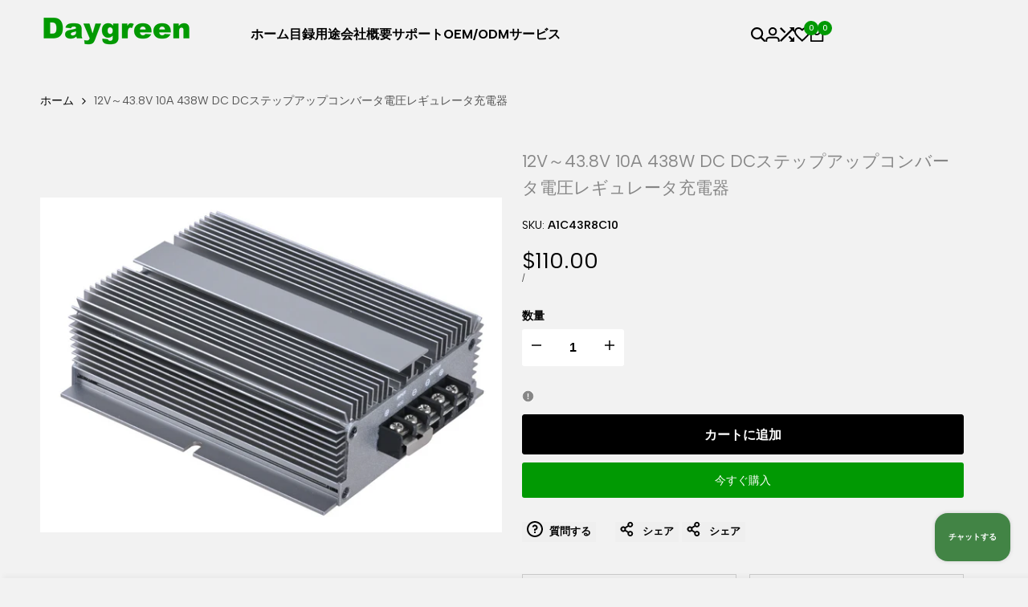

--- FILE ---
content_type: text/html; charset=utf-8
request_url: https://daygreen.com/ja/products/12v-to-43-8v-10a-438w-dc-dc-step-up-converter-voltage-regulator-charger-acc-enable
body_size: 80569
content:
<!doctype html><html class="no-js hdt-pr-img__effect-zoom hdt-badge__shape-round dir--ltr hdt-minimal-products hdt-hidden-products-wishlist hdt-hidden-products-compare" lang="ja" dir="ltr">
  <head>
 
<meta charset="utf-8">
    <meta http-equiv="X-UA-Compatible" content="IE=edge">
    <meta name="viewport" content="width=device-width,initial-scale=1">
    <meta name="theme-color" content="">
    <link rel="canonical" href="https://daygreen.com/ja/products/12v-to-43-8v-10a-438w-dc-dc-step-up-converter-voltage-regulator-charger-acc-enable"><link rel="icon" type="image/png" href="//daygreen.com/cdn/shop/files/Favicon_Daygreen_d671e6fa-18ce-4e79-bc41-78b251eb7181.png?crop=center&height=32&v=1724040620&width=32">
      <link rel="apple-touch-icon" href="//daygreen.com/cdn/shop/files/Favicon_Daygreen_d671e6fa-18ce-4e79-bc41-78b251eb7181.png?crop=center&height=48&v=1724040620&width=48"><title>12V～43.8V 10A 438W DC DCステップアップコンバータ電圧レギュレータ充電器
 &ndash; Daygreen</title><meta name="description" content="12V 車両バッテリーからの幅広い入力電圧0AMP から 10AMP までのアプライアンスに自動的に対応ACC有効バッテリーを43.8Vまで充電します100% 最大定格電力100% 完全に安定した出力電流100%バーンインテスト最大95%の高効率防水シール付き自由空気対流による冷却表面実装可能過電流、過電圧保護過熱保護によると：EN 61000-6-3:2007/A1:2011/AC:2012EN 55014-1:2006/A2:2011 EN 60950-1:2006/AC:2011 効率: 95%入力電圧: 12V バッテリー出力電圧: 43.8V出力電流: 10Aリップル: 200mVpラインレギュレーション: ±0.2%ロー">
<!-- /snippets/social-meta-tags.liquid -->

<meta property="og:site_name" content="Daygreen">
<meta property="og:url" content="https://daygreen.com/ja/products/12v-to-43-8v-10a-438w-dc-dc-step-up-converter-voltage-regulator-charger-acc-enable">
<meta property="og:title" content="12V～43.8V 10A 438W DC DCステップアップコンバータ電圧レギュレータ充電器">
<meta property="og:type" content="product">
<meta property="og:description" content="12V 車両バッテリーからの幅広い入力電圧0AMP から 10AMP までのアプライアンスに自動的に対応ACC有効バッテリーを43.8Vまで充電します100% 最大定格電力100% 完全に安定した出力電流100%バーンインテスト最大95%の高効率防水シール付き自由空気対流による冷却表面実装可能過電流、過電圧保護過熱保護によると：EN 61000-6-3:2007/A1:2011/AC:2012EN 55014-1:2006/A2:2011 EN 60950-1:2006/AC:2011 効率: 95%入力電圧: 12V バッテリー出力電圧: 43.8V出力電流: 10Aリップル: 200mVpラインレギュレーション: ±0.2%ロー"><meta property="og:image" content="http://daygreen.com/cdn/shop/files/A1C43R8C10A1T2C58C10-800.png?v=1720093197">
  <meta property="og:image:secure_url" content="https://daygreen.com/cdn/shop/files/A1C43R8C10A1T2C58C10-800.png?v=1720093197">
  <meta property="og:image:width" content="2887">
  <meta property="og:image:height" content="2097"><meta property="og:price:amount" content="110.00">
  <meta property="og:price:currency" content="USD"><meta name="twitter:site" content="@https://"><meta name="twitter:card" content="summary_large_image">
<meta name="twitter:title" content="12V～43.8V 10A 438W DC DCステップアップコンバータ電圧レギュレータ充電器">
<meta name="twitter:description" content="12V 車両バッテリーからの幅広い入力電圧0AMP から 10AMP までのアプライアンスに自動的に対応ACC有効バッテリーを43.8Vまで充電します100% 最大定格電力100% 完全に安定した出力電流100%バーンインテスト最大95%の高効率防水シール付き自由空気対流による冷却表面実装可能過電流、過電圧保護過熱保護によると：EN 61000-6-3:2007/A1:2011/AC:2012EN 55014-1:2006/A2:2011 EN 60950-1:2006/AC:2011 効率: 95%入力電圧: 12V バッテリー出力電圧: 43.8V出力電流: 10Aリップル: 200mVpラインレギュレーション: ±0.2%ロー"><link rel="preconnect" href="https://fonts.googleapis.com">
<link rel="preconnect" href="https://fonts.gstatic.com" crossorigin>
<link href="https://fonts.googleapis.com/css2?family=Albert+Sans:ital,wght@0,100;0,200;0,300;0,400;0,500;0,600;0,700;0,800;0,900;1,100;1,200;1,300;1,400;1,500;1,600;1,700;1,800;1,900&family=Playfair+Display:ital,wght@0,400;0,500;0,600;0,700;0,800;0,900;1,400;1,500;1,600;1,700;1,800;1,900&family=Poppins:ital,wght@0,100;0,200;0,300;0,400;0,500;0,600;0,700;0,800;0,900;1,100;1,200;1,300;1,400;1,500;1,600;1,700;1,800;1,900&display=swap" rel="stylesheet">
<style data-shopify>:root {--aspect-ratiocus1:0.716;--scrollbar-w: 0px;/* Spacing */--spacing-0-2: 0.2rem; /* 2px */--spacing-0-4: 0.4rem; /* 4px */--spacing-0-6: 0.6rem; /* 6px */--spacing-0-8: 0.8rem; /* 8px */--spacing-1: 1rem; /* 10px */--spacing-1-2: 1.2rem; /* 12px */--spacing-1-4: 1.4rem; /* 14px */--spacing-1-6: 1.6rem; /* 16px */--spacing-1-8: 1.8rem; /* 18px */--spacing-2: 2rem; /* 20px */--spacing-2-2: 2.2rem; /* 22px */--spacing-2-4: 2.4rem; /* 24px */--spacing-2-6: 2.6rem; /* 26px */--spacing-2-8: 2.8rem; /* 28px */--spacing-3: 3rem; /* 30px */--spacing-3-2: 3.2rem; /* 32px */--spacing-3-4: 3.4rem; /* 34px */--spacing-3-6: 3.6rem; /* 36px */--spacing-3-8: 3.8rem; /* 38px */--spacing-4: 4rem; /* 40px */--spacing-4-2: 4.2rem; /* 42px */--spacing-4-4: 4.4rem; /* 44px */--spacing-4-8: 4.8rem; /* 48px */--spacing-5: 5rem; /* 50px */--spacing-5-6: 5.6rem; /* 56px */--spacing-6: 6rem; /* 60px */--spacing-6-4: 6.4rem; /* 64px */--spacing-7: 7rem; /* 70px */--spacing-7-2: 7.2rem; /* 72px */--spacing-8: 8rem; /* 80px */--spacing-9: 9rem; /* 90px */--spacing-10: 10rem; /* 100px *//* Colors */--color-base-background: 242 242 242;--color-base-text: 134 134 134;--color-accent: 1 153 3;--color-accent-secondary: 255 255 255;--color-focus: 135 173 245;--payment-terms-background-color: rgb(242 242 242);/* Product badge colors */--color-on-sale-badge-background: 252 87 50;--color-on-sale-badge-text: 255 255 255;--color-new-badge-background: 72 212 187;--color-new-badge-text: 255 255 255;--color-sold-out-badge-background: 242 242 242;--color-sold-out-badge-text: 0 0 0;--color-pre-order-badge-background: 85 166 83;--color-pre-order-badge-text: 255 255 255;--color-custom-badge-background: 131 183 53;--color-custom-badge-text: 255 255 255;/* Notices colors */--color-tooltip-background: 56 56 56;--color-tooltip-text: 255 255 255;--color-success-background: 232 240 233;--color-success-text: 66 132 69;--color-warning-background: 251 246 234;--color-warning-text: 224 178 82;--color-error-background: 253 224 228;--color-error-text: 235 0 27;--font-body-family: 'Albert Sans', sans-serif;--font-body-style: normal;--font-body-weight: 400;--font-body-weight-bold: 700;--font-heading-family: 'Albert Sans', sans-serif;--font-heading-style: normal;--font-heading-weight: 400;--font-body-line-height: 1.6;--font-body-spacing: 0.0em;--font-heading-scale: 1.0;--font-heading-line-height: 1.2;--font-heading-spacing: 0.0em;--button-line-height: 1.2;/* Font sizes */--text-xs: 1.0rem;--text-sm: 1.2rem;--text-base: 1.4rem;--text-lg: 1.6rem;--text-xl: 1.8rem;--text-2xl: 2.0rem;--text-4xl: 2.2rem;--text-6xl: 2.4rem;--text-8xl: 2.6rem;--text-10xl: 2.8rem;--text-12xl: 3.0rem;/* Font Weight */--font-light: 300;--font-normal: 400;--font-medium: 500;--font-semibold: 600;--font-bold: 700;--font-extrabold: 800;--font-black: 900;--spacing-x: 15px;--spacing-y: 15px;--container-max-width: 130rem;--container-max-width-padding-lg: 140rem;--container-max-width-padding-md: 136rem;--container-width-margin: 0rem;--spacing-sections-desktop: 0px;--spacing-sections-mobile: 0px;/* Border Radius */--rounded-2xs: 0.0rem;--rounded-xs: 0.0rem;--rounded-sm: 0.0rem;--rounded: 0.0rem;--rounded-lg: 0.0rem;--rounded-full: 9999px;--rounded-button: 0.3rem;--rounded-input: 0.3rem;--rounded-product-card: 0.8rem;--rounded-product-media: 0.8rem;--rounded-collection-card: 0.8rem;--rounded-blog-card: 0.8rem;--padding-block-input: var(--spacing-0-6);--padding-inline-input: var(--spacing-1);--height-input: var(--spacing-4-2);--cursor-zoom-in-icon: url(//daygreen.com/cdn/shop/t/15/assets/cursor-zoom-in.svg?v=88807523373575012131724338213);--cursor-close-icon: url(//daygreen.com/cdn/shop/t/15/assets/cursor-close.svg?v=47636334999695629861724338213);/* RTL support */--value-logical-flip: 1;--value-origin-start: left;--value-origin-end: right;}/* Color schemes */[color-scheme="scheme-1"] {--color-background: 255 255 255;--gradient-background: #ffffff;--color-background2: 242 242 242;--color-foreground: 0 0 0;--color-foreground2: 84 84 84;--color-button: 0 0 0;--color-button-text: 255 255 255;--color-button-border: 0 0 0;--color-secondary-button: 255 255 255;--color-secondary-button-bg: 255 255 255;--color-secondary-button-text: 0 0 0;--color-link: 0 0 0;--color-line-border: 134 134 134;--color-overlay: 0 0 0;--payment-terms-background-color: rgb(255 255 255);/* Product colors */--color-pr-price: 0 0 0;--color-pr-sale-price: 219 18 21;--color-pr-text: 0 0 0;--color-pr-rating: ;/* Input colors */--color-input-primary: 255 255 255;--color-input-secondary: 144 144 144;}[color-scheme="scheme-2"] {--color-background: 255 255 255;--gradient-background: #ffffff;--color-background2: 255 255 255;--color-foreground: 0 0 0;--color-foreground2: 84 84 84;--color-button: 255 255 255;--color-button-text: 0 0 0;--color-button-border: 235 235 235;--color-secondary-button: 255 255 255;--color-secondary-button-bg: 255 255 255;--color-secondary-button-text: 0 0 0;--color-link: 0 0 0;--color-line-border: 236 236 236;--color-overlay: 0 0 0;--payment-terms-background-color: rgb(255 255 255);/* Product colors */--color-pr-price: 0 0 0;--color-pr-sale-price: 219 18 21;--color-pr-text: 0 0 0;--color-pr-rating: ;/* Input colors */--color-input-primary: 255 255 255;--color-input-secondary: 0 0 0;}[color-scheme="scheme-3"] {--color-background: 255 255 255;--gradient-background: #ffffff;--color-background2: 255 255 255;--color-foreground: 0 0 0;--color-foreground2: 0 0 0;--color-button: 242 242 242;--color-button-text: 0 0 0;--color-button-border: 242 242 242;--color-secondary-button: 255 255 255;--color-secondary-button-bg: 255 255 255;--color-secondary-button-text: 0 0 0;--color-link: 0 0 0;--color-line-border: 238 238 238;--color-overlay: 0 0 0;--payment-terms-background-color: rgb(255 255 255);/* Product colors */--color-pr-price: 0 0 0;--color-pr-sale-price: 219 18 21;--color-pr-text: 0 0 0;--color-pr-rating: ;/* Input colors */--color-input-primary: 255 255 255;--color-input-secondary: 0 0 0;}[color-scheme="scheme-4"] {--color-background: 245 245 245;--gradient-background: #f5f5f5;--color-background2: 255 255 255;--color-foreground: 0 0 0;--color-foreground2: 84 84 84;--color-button: 0 0 0;--color-button-text: 255 255 255;--color-button-border: 0 0 0;--color-secondary-button: 245 245 245;--color-secondary-button-bg: 255 255 255;--color-secondary-button-text: 0 0 0;--color-link: 0 0 0;--color-line-border: 235 235 235;--color-overlay: 0 0 0;--payment-terms-background-color: rgb(245 245 245);/* Product colors */--color-pr-price: 0 0 0;--color-pr-sale-price: 219 18 21;--color-pr-text: 0 0 0;--color-pr-rating: ;/* Input colors */--color-input-primary: 255 255 255;--color-input-secondary: 144 144 144;}[color-scheme="scheme-5"] {--color-background: 251 247 240;--gradient-background: #fbf7f0;--color-background2: 251 247 240;--color-foreground: 0 0 0;--color-foreground2: 84 84 84;--color-button: ;--color-button-text: ;--color-button-border: ;--color-secondary-button: 251 247 240;--color-secondary-button-bg: 255 255 255;--color-secondary-button-text: ;--color-link: ;--color-line-border: 0 0 0;--color-overlay: 0 0 0;--payment-terms-background-color: rgb(251 247 240);/* Product colors */--color-pr-price: 0 0 0;--color-pr-sale-price: 219 18 21;--color-pr-text: 0 0 0;--color-pr-rating: ;/* Input colors */--color-input-primary: 255 255 255;--color-input-secondary: 104 104 104;}[color-scheme="scheme-67a7ca9f-3333-4245-b79f-2e9849d7e615"] {--color-background: 0 0 0;--gradient-background: #000000;--color-background2: 68 68 68;--color-foreground: 255 255 255;--color-foreground2: 231 231 231;--color-button: 255 255 255;--color-button-text: 0 0 0;--color-button-border: 255 255 255;--color-secondary-button: 0 0 0;--color-secondary-button-bg: 0 0 0;--color-secondary-button-text: 255 255 255;--color-link: 255 255 255;--color-line-border: 68 68 68;--color-overlay: 0 0 0;--payment-terms-background-color: rgb(0 0 0);/* Product colors */--color-pr-price: 255 255 255;--color-pr-sale-price: 219 18 21;--color-pr-text: 255 255 255;--color-pr-rating: ;/* Input colors */--color-input-primary: 255 255 255;--color-input-secondary: 144 144 144;}[color-scheme="scheme-22"] {--color-background: 255 255 255;--gradient-background: #ffffff;--color-background2: 255 255 255;--color-foreground: 0 0 0;--color-foreground2: 0 0 0;--color-button: 0 0 0;--color-button-text: 255 255 255;--color-button-border: 0 0 0;--color-secondary-button: 255 255 255;--color-secondary-button-bg: 255 255 255;--color-secondary-button-text: 0 0 0;--color-link: 0 0 0;--color-line-border: 238 238 238;--color-overlay: 0 0 0;--payment-terms-background-color: rgb(255 255 255);/* Product colors */--color-pr-price: 0 0 0;--color-pr-sale-price: 235 0 27;--color-pr-text: 0 0 0;--color-pr-rating: ;/* Input colors */--color-input-primary: 255 255 255;--color-input-secondary: 84 84 84;}[color-scheme="scheme-33"] {--color-background: 238 241 224;--gradient-background: #eef1e0;--color-background2: 255 255 255;--color-foreground: 21 21 21;--color-foreground2: 21 21 21;--color-button: 255 255 255;--color-button-text: 0 0 0;--color-button-border: 255 255 255;--color-secondary-button: 238 241 224;--color-secondary-button-bg: 255 255 255;--color-secondary-button-text: ;--color-link: ;--color-line-border: 238 238 238;--color-overlay: 0 0 0;--payment-terms-background-color: rgb(238 241 224);/* Product colors */--color-pr-price: 0 0 0;--color-pr-sale-price: 219 18 21;--color-pr-text: 0 0 0;--color-pr-rating: ;/* Input colors */--color-input-primary: 255 255 255;--color-input-secondary: 104 104 104;}[color-scheme="scheme-44"] {--color-background: 250 248 242;--gradient-background: #faf8f2;--color-background2: 255 255 255;--color-foreground: 0 0 0;--color-foreground2: 84 84 84;--color-button: 255 255 255;--color-button-text: 0 0 0;--color-button-border: 255 255 255;--color-secondary-button: 250 248 242;--color-secondary-button-bg: 255 255 255;--color-secondary-button-text: 0 0 0;--color-link: 0 0 0;--color-line-border: 238 238 238;--color-overlay: 0 0 0;--payment-terms-background-color: rgb(250 248 242);/* Product colors */--color-pr-price: 0 0 0;--color-pr-sale-price: 219 18 21;--color-pr-text: 0 0 0;--color-pr-rating: ;/* Input colors */--color-input-primary: 255 255 255;--color-input-secondary: 104 104 104;}[color-scheme="scheme-55"] {--color-background: 255 255 255;--gradient-background: #ffffff;--color-background2: 255 255 255;--color-foreground: 0 0 0;--color-foreground2: 84 84 84;--color-button: ;--color-button-text: ;--color-button-border: ;--color-secondary-button: 255 255 255;--color-secondary-button-bg: 255 255 255;--color-secondary-button-text: 0 0 0;--color-link: 0 0 0;--color-line-border: 238 238 238;--color-overlay: 0 0 0;--payment-terms-background-color: rgb(255 255 255);/* Product colors */--color-pr-price: 0 0 0;--color-pr-sale-price: 219 18 21;--color-pr-text: 0 0 0;--color-pr-rating: ;/* Input colors */--color-input-primary: 255 255 255;--color-input-secondary: 104 104 104;}[color-scheme="scheme-af61b95f-f039-4280-9042-bce15c68bded"] {--color-background: 121 0 242;--gradient-background: #7900f2;--color-background2: 255 255 255;--color-foreground: 255 255 255;--color-foreground2: 84 84 84;--color-button: 255 255 255;--color-button-text: 0 0 0;--color-button-border: 255 255 255;--color-secondary-button: 121 0 242;--color-secondary-button-bg: 0 0 0;--color-secondary-button-text: 255 255 255;--color-link: 255 255 255;--color-line-border: 238 238 238;--color-overlay: 0 0 0;--payment-terms-background-color: rgb(121 0 242);/* Product colors */--color-pr-price: 255 255 255;--color-pr-sale-price: 219 18 21;--color-pr-text: 255 255 255;--color-pr-rating: ;/* Input colors */--color-input-primary: 255 255 255;--color-input-secondary: 0 0 0;}[color-scheme="scheme-eef96ad3-1fd0-4118-92d5-4346bd44c576"] {--color-background: 255 255 255;--gradient-background: #ffffff;--color-background2: 242 242 242;--color-foreground: 0 0 0;--color-foreground2: 255 255 255;--color-button: 219 18 21;--color-button-text: 255 255 255;--color-button-border: 219 18 21;--color-secondary-button: 255 255 255;--color-secondary-button-bg: 255 255 255;--color-secondary-button-text: 0 0 0;--color-link: 0 0 0;--color-line-border: 235 235 235;--color-overlay: 0 0 0;--payment-terms-background-color: rgb(255 255 255);/* Product colors */--color-pr-price: 0 0 0;--color-pr-sale-price: 219 18 21;--color-pr-text: 0 0 0;--color-pr-rating: ;/* Input colors */--color-input-primary: 255 255 255;--color-input-secondary: 144 144 144;}[color-scheme="scheme-3872bd10-d95b-47f7-ab5c-018ce99d3c2d"] {--color-background: 250 250 250;--gradient-background: #fafafa;--color-background2: 242 242 242;--color-foreground: 0 0 0;--color-foreground2: 84 84 84;--color-button: 0 0 0;--color-button-text: 255 255 255;--color-button-border: 0 0 0;--color-secondary-button: 250 250 250;--color-secondary-button-bg: 255 255 255;--color-secondary-button-text: 0 0 0;--color-link: 0 0 0;--color-line-border: 235 235 235;--color-overlay: 0 0 0;--payment-terms-background-color: rgb(250 250 250);/* Product colors */--color-pr-price: 0 0 0;--color-pr-sale-price: 219 18 21;--color-pr-text: 0 0 0;--color-pr-rating: ;/* Input colors */--color-input-primary: 255 255 255;--color-input-secondary: 144 144 144;}[color-scheme="scheme-175ebf66-84ea-418d-97c5-402045c1da92"] {--color-background: 250 250 250;--gradient-background: #fafafa;--color-background2: 242 242 242;--color-foreground: 0 0 0;--color-foreground2: 84 84 84;--color-button: 0 0 0;--color-button-text: 255 255 255;--color-button-border: 0 0 0;--color-secondary-button: 250 250 250;--color-secondary-button-bg: 255 255 255;--color-secondary-button-text: 0 0 0;--color-link: 0 0 0;--color-line-border: 235 235 235;--color-overlay: 0 0 0;--payment-terms-background-color: rgb(250 250 250);/* Product colors */--color-pr-price: 0 0 0;--color-pr-sale-price: 219 18 21;--color-pr-text: 0 0 0;--color-pr-rating: ;/* Input colors */--color-input-primary: 255 255 255;--color-input-secondary: 144 144 144;}[color-scheme="scheme-cc011bc4-266b-484b-95e6-d07de958e868"] {--color-background: 242 242 242;--gradient-background: #f2f2f2;--color-background2: 255 255 255;--color-foreground: 0 0 0;--color-foreground2: 84 84 84;--color-button: 0 0 0;--color-button-text: 255 255 255;--color-button-border: 0 0 0;--color-secondary-button: 242 242 242;--color-secondary-button-bg: 255 255 255;--color-secondary-button-text: 0 0 0;--color-link: 0 0 0;--color-line-border: 204 204 204;--color-overlay: 0 0 0;--payment-terms-background-color: rgb(242 242 242);/* Product colors */--color-pr-price: 0 0 0;--color-pr-sale-price: 219 18 21;--color-pr-text: 0 0 0;--color-pr-rating: ;/* Input colors */--color-input-primary: 255 255 255;--color-input-secondary: 144 144 144;}@media screen and (min-width: 768px) {:root {/* Font sizes */--text-xs: 1.0rem;--text-sm: 1.2rem;--text-base: 1.4rem;--text-lg: 1.6rem;--text-xl: 1.8rem;--text-2xl: 2.0rem;--text-4xl: 2.2rem;--text-6xl: 2.4rem;--text-8xl: 2.6rem;--text-10xl: 2.8rem;--text-12xl: 3.0rem;--spacing-x: 30px;--spacing-y: 30px;}}</style>

<link href="//daygreen.com/cdn/shop/t/15/assets/base.css?v=42351889541367272311724338213" rel="stylesheet" type="text/css" media="all" />
<link href="//daygreen.com/cdn/shop/t/15/assets/theme.css?v=174115363151612298321724338215" rel="stylesheet" type="text/css" media="all" /><script async crossorigin fetchpriority="high" src="/cdn/shopifycloud/importmap-polyfill/es-modules-shim.2.4.0.js"></script>
<script>if (!HTMLScriptElement.supports?.("importmap")) { const importMap = document.createElement('script'); importMap.async = true; importMap.src = "//daygreen.com/cdn/shop/t/15/assets/importmap.min.js?v=111504132928535020251724338214"; document.head.appendChild(importMap); }</script>
<script type="importmap">
  {
    "imports": {
      "vendor": "//daygreen.com/cdn/shop/t/15/assets/vendor.min.js?v=94278592681068290511724338215",
      "global": "//daygreen.com/cdn/shop/t/15/assets/global.min.js?v=82437569642889165211724338214",
      "photoswipe": "//daygreen.com/cdn/shop/t/15/assets/es-photoswipe.min.js?v=56831319481966336101724338214",
      "dayjs": "//daygreen.com/cdn/shop/t/15/assets/day.min.js?v=105690777647603308301724338214"
    }
  }
</script>
<script type="module" src="//daygreen.com/cdn/shop/t/15/assets/vendor.min.js?v=94278592681068290511724338215"></script>
<script type="module" src="//daygreen.com/cdn/shop/t/15/assets/global.min.js?v=82437569642889165211724338214"></script><script>window.performance && window.performance.mark && window.performance.mark('shopify.content_for_header.start');</script><meta name="google-site-verification" content="E-I-Ka2CIiPpgeHidiglZYL9Ed0rbblI29L3zTI6AEA">
<meta id="shopify-digital-wallet" name="shopify-digital-wallet" content="/15980223/digital_wallets/dialog">
<meta name="shopify-checkout-api-token" content="41223cf7ea587a75c51a6c8e6104ab40">
<meta id="in-context-paypal-metadata" data-shop-id="15980223" data-venmo-supported="false" data-environment="production" data-locale="ja_JP" data-paypal-v4="true" data-currency="USD">
<link rel="alternate" hreflang="x-default" href="https://daygreen.com/products/12v-to-43-8v-10a-438w-dc-dc-step-up-converter-voltage-regulator-charger-acc-enable">
<link rel="alternate" hreflang="de" href="https://daygreen.com/de/products/12v-to-43-8v-10a-438w-dc-dc-step-up-converter-voltage-regulator-charger-acc-enable">
<link rel="alternate" hreflang="ja" href="https://daygreen.com/ja/products/12v-to-43-8v-10a-438w-dc-dc-step-up-converter-voltage-regulator-charger-acc-enable">
<link rel="alternate" hreflang="pt" href="https://daygreen.com/pt/products/12v-to-43-8v-10a-438w-dc-dc-step-up-converter-voltage-regulator-charger-acc-enable">
<link rel="alternate" hreflang="es" href="https://daygreen.com/es/products/12v-to-43-8v-10a-438w-dc-dc-step-up-converter-voltage-regulator-charger-acc-enable">
<link rel="alternate" hreflang="ar" href="https://daygreen.com/ar/products/12v-to-43-8v-10a-438w-dc-dc-step-up-converter-voltage-regulator-charger-acc-enable">
<link rel="alternate" hreflang="nl" href="https://daygreen.com/nl/products/12v-to-43-8v-10a-438w-dc-dc-step-up-converter-voltage-regulator-charger-acc-enable">
<link rel="alternate" hreflang="fr" href="https://daygreen.com/fr/products/12v-to-43-8v-10a-438w-dc-dc-step-up-converter-voltage-regulator-charger-acc-enable">
<link rel="alternate" hreflang="id" href="https://daygreen.com/id/products/12v-to-43-8v-10a-438w-dc-dc-step-up-converter-voltage-regulator-charger-acc-enable">
<link rel="alternate" hreflang="it" href="https://daygreen.com/it/products/12v-to-43-8v-10a-438w-dc-dc-step-up-converter-voltage-regulator-charger-acc-enable">
<link rel="alternate" hreflang="ko" href="https://daygreen.com/ko/products/12v-to-43-8v-10a-438w-dc-dc-step-up-converter-voltage-regulator-charger-acc-enable">
<link rel="alternate" hreflang="ru" href="https://daygreen.com/ru/products/12v-to-43-8v-10a-438w-dc-dc-step-up-converter-voltage-regulator-charger-acc-enable">
<link rel="alternate" hreflang="en-AD" href="https://daygreen.com/en-en/products/12v-to-43-8v-10a-438w-dc-dc-step-up-converter-voltage-regulator-charger-acc-enable">
<link rel="alternate" hreflang="zh-Hant-AD" href="https://daygreen.com/zh-hant-en/products/12v-to-43-8v-10a-438w-dc-dc-step-up-converter-voltage-regulator-charger-acc-enable">
<link rel="alternate" hreflang="de-AD" href="https://daygreen.com/de-en/products/12v-to-43-8v-10a-438w-dc-dc-step-up-converter-voltage-regulator-charger-acc-enable">
<link rel="alternate" hreflang="ja-AD" href="https://daygreen.com/ja-en/products/12v-to-43-8v-10a-438w-dc-dc-step-up-converter-voltage-regulator-charger-acc-enable">
<link rel="alternate" hreflang="pt-AD" href="https://daygreen.com/pt-en/products/12v-to-43-8v-10a-438w-dc-dc-step-up-converter-voltage-regulator-charger-acc-enable">
<link rel="alternate" hreflang="es-AD" href="https://daygreen.com/es-en/products/12v-to-43-8v-10a-438w-dc-dc-step-up-converter-voltage-regulator-charger-acc-enable">
<link rel="alternate" hreflang="ar-AD" href="https://daygreen.com/ar-en/products/12v-to-43-8v-10a-438w-dc-dc-step-up-converter-voltage-regulator-charger-acc-enable">
<link rel="alternate" hreflang="nl-AD" href="https://daygreen.com/nl-en/products/12v-to-43-8v-10a-438w-dc-dc-step-up-converter-voltage-regulator-charger-acc-enable">
<link rel="alternate" hreflang="fr-AD" href="https://daygreen.com/fr-en/products/12v-to-43-8v-10a-438w-dc-dc-step-up-converter-voltage-regulator-charger-acc-enable">
<link rel="alternate" hreflang="id-AD" href="https://daygreen.com/id-en/products/12v-to-43-8v-10a-438w-dc-dc-step-up-converter-voltage-regulator-charger-acc-enable">
<link rel="alternate" hreflang="it-AD" href="https://daygreen.com/it-en/products/12v-to-43-8v-10a-438w-dc-dc-step-up-converter-voltage-regulator-charger-acc-enable">
<link rel="alternate" hreflang="ko-AD" href="https://daygreen.com/ko-en/products/12v-to-43-8v-10a-438w-dc-dc-step-up-converter-voltage-regulator-charger-acc-enable">
<link rel="alternate" hreflang="ru-AD" href="https://daygreen.com/ru-en/products/12v-to-43-8v-10a-438w-dc-dc-step-up-converter-voltage-regulator-charger-acc-enable">
<link rel="alternate" hreflang="zh-Hans-AD" href="https://daygreen.com/zh-hans-en/products/12v-to-43-8v-10a-438w-dc-dc-step-up-converter-voltage-regulator-charger-acc-enable">
<link rel="alternate" hreflang="vi-AD" href="https://daygreen.com/vi-en/products/12v-to-43-8v-10a-438w-dc-dc-step-up-converter-voltage-regulator-charger-acc-enable">
<link rel="alternate" hreflang="uk-AD" href="https://daygreen.com/uk-en/products/12v-to-43-8v-10a-438w-dc-dc-step-up-converter-voltage-regulator-charger-acc-enable">
<link rel="alternate" hreflang="tr-AD" href="https://daygreen.com/tr-en/products/12v-to-43-8v-10a-438w-dc-dc-step-up-converter-voltage-regulator-charger-acc-enable">
<link rel="alternate" hreflang="en-AE" href="https://daygreen.com/en-en/products/12v-to-43-8v-10a-438w-dc-dc-step-up-converter-voltage-regulator-charger-acc-enable">
<link rel="alternate" hreflang="zh-Hant-AE" href="https://daygreen.com/zh-hant-en/products/12v-to-43-8v-10a-438w-dc-dc-step-up-converter-voltage-regulator-charger-acc-enable">
<link rel="alternate" hreflang="de-AE" href="https://daygreen.com/de-en/products/12v-to-43-8v-10a-438w-dc-dc-step-up-converter-voltage-regulator-charger-acc-enable">
<link rel="alternate" hreflang="ja-AE" href="https://daygreen.com/ja-en/products/12v-to-43-8v-10a-438w-dc-dc-step-up-converter-voltage-regulator-charger-acc-enable">
<link rel="alternate" hreflang="pt-AE" href="https://daygreen.com/pt-en/products/12v-to-43-8v-10a-438w-dc-dc-step-up-converter-voltage-regulator-charger-acc-enable">
<link rel="alternate" hreflang="es-AE" href="https://daygreen.com/es-en/products/12v-to-43-8v-10a-438w-dc-dc-step-up-converter-voltage-regulator-charger-acc-enable">
<link rel="alternate" hreflang="ar-AE" href="https://daygreen.com/ar-en/products/12v-to-43-8v-10a-438w-dc-dc-step-up-converter-voltage-regulator-charger-acc-enable">
<link rel="alternate" hreflang="nl-AE" href="https://daygreen.com/nl-en/products/12v-to-43-8v-10a-438w-dc-dc-step-up-converter-voltage-regulator-charger-acc-enable">
<link rel="alternate" hreflang="fr-AE" href="https://daygreen.com/fr-en/products/12v-to-43-8v-10a-438w-dc-dc-step-up-converter-voltage-regulator-charger-acc-enable">
<link rel="alternate" hreflang="id-AE" href="https://daygreen.com/id-en/products/12v-to-43-8v-10a-438w-dc-dc-step-up-converter-voltage-regulator-charger-acc-enable">
<link rel="alternate" hreflang="it-AE" href="https://daygreen.com/it-en/products/12v-to-43-8v-10a-438w-dc-dc-step-up-converter-voltage-regulator-charger-acc-enable">
<link rel="alternate" hreflang="ko-AE" href="https://daygreen.com/ko-en/products/12v-to-43-8v-10a-438w-dc-dc-step-up-converter-voltage-regulator-charger-acc-enable">
<link rel="alternate" hreflang="ru-AE" href="https://daygreen.com/ru-en/products/12v-to-43-8v-10a-438w-dc-dc-step-up-converter-voltage-regulator-charger-acc-enable">
<link rel="alternate" hreflang="zh-Hans-AE" href="https://daygreen.com/zh-hans-en/products/12v-to-43-8v-10a-438w-dc-dc-step-up-converter-voltage-regulator-charger-acc-enable">
<link rel="alternate" hreflang="vi-AE" href="https://daygreen.com/vi-en/products/12v-to-43-8v-10a-438w-dc-dc-step-up-converter-voltage-regulator-charger-acc-enable">
<link rel="alternate" hreflang="uk-AE" href="https://daygreen.com/uk-en/products/12v-to-43-8v-10a-438w-dc-dc-step-up-converter-voltage-regulator-charger-acc-enable">
<link rel="alternate" hreflang="tr-AE" href="https://daygreen.com/tr-en/products/12v-to-43-8v-10a-438w-dc-dc-step-up-converter-voltage-regulator-charger-acc-enable">
<link rel="alternate" hreflang="en-AF" href="https://daygreen.com/en-en/products/12v-to-43-8v-10a-438w-dc-dc-step-up-converter-voltage-regulator-charger-acc-enable">
<link rel="alternate" hreflang="zh-Hant-AF" href="https://daygreen.com/zh-hant-en/products/12v-to-43-8v-10a-438w-dc-dc-step-up-converter-voltage-regulator-charger-acc-enable">
<link rel="alternate" hreflang="de-AF" href="https://daygreen.com/de-en/products/12v-to-43-8v-10a-438w-dc-dc-step-up-converter-voltage-regulator-charger-acc-enable">
<link rel="alternate" hreflang="ja-AF" href="https://daygreen.com/ja-en/products/12v-to-43-8v-10a-438w-dc-dc-step-up-converter-voltage-regulator-charger-acc-enable">
<link rel="alternate" hreflang="pt-AF" href="https://daygreen.com/pt-en/products/12v-to-43-8v-10a-438w-dc-dc-step-up-converter-voltage-regulator-charger-acc-enable">
<link rel="alternate" hreflang="es-AF" href="https://daygreen.com/es-en/products/12v-to-43-8v-10a-438w-dc-dc-step-up-converter-voltage-regulator-charger-acc-enable">
<link rel="alternate" hreflang="ar-AF" href="https://daygreen.com/ar-en/products/12v-to-43-8v-10a-438w-dc-dc-step-up-converter-voltage-regulator-charger-acc-enable">
<link rel="alternate" hreflang="nl-AF" href="https://daygreen.com/nl-en/products/12v-to-43-8v-10a-438w-dc-dc-step-up-converter-voltage-regulator-charger-acc-enable">
<link rel="alternate" hreflang="fr-AF" href="https://daygreen.com/fr-en/products/12v-to-43-8v-10a-438w-dc-dc-step-up-converter-voltage-regulator-charger-acc-enable">
<link rel="alternate" hreflang="id-AF" href="https://daygreen.com/id-en/products/12v-to-43-8v-10a-438w-dc-dc-step-up-converter-voltage-regulator-charger-acc-enable">
<link rel="alternate" hreflang="it-AF" href="https://daygreen.com/it-en/products/12v-to-43-8v-10a-438w-dc-dc-step-up-converter-voltage-regulator-charger-acc-enable">
<link rel="alternate" hreflang="ko-AF" href="https://daygreen.com/ko-en/products/12v-to-43-8v-10a-438w-dc-dc-step-up-converter-voltage-regulator-charger-acc-enable">
<link rel="alternate" hreflang="ru-AF" href="https://daygreen.com/ru-en/products/12v-to-43-8v-10a-438w-dc-dc-step-up-converter-voltage-regulator-charger-acc-enable">
<link rel="alternate" hreflang="zh-Hans-AF" href="https://daygreen.com/zh-hans-en/products/12v-to-43-8v-10a-438w-dc-dc-step-up-converter-voltage-regulator-charger-acc-enable">
<link rel="alternate" hreflang="vi-AF" href="https://daygreen.com/vi-en/products/12v-to-43-8v-10a-438w-dc-dc-step-up-converter-voltage-regulator-charger-acc-enable">
<link rel="alternate" hreflang="uk-AF" href="https://daygreen.com/uk-en/products/12v-to-43-8v-10a-438w-dc-dc-step-up-converter-voltage-regulator-charger-acc-enable">
<link rel="alternate" hreflang="tr-AF" href="https://daygreen.com/tr-en/products/12v-to-43-8v-10a-438w-dc-dc-step-up-converter-voltage-regulator-charger-acc-enable">
<link rel="alternate" hreflang="en-AG" href="https://daygreen.com/en-en/products/12v-to-43-8v-10a-438w-dc-dc-step-up-converter-voltage-regulator-charger-acc-enable">
<link rel="alternate" hreflang="zh-Hant-AG" href="https://daygreen.com/zh-hant-en/products/12v-to-43-8v-10a-438w-dc-dc-step-up-converter-voltage-regulator-charger-acc-enable">
<link rel="alternate" hreflang="de-AG" href="https://daygreen.com/de-en/products/12v-to-43-8v-10a-438w-dc-dc-step-up-converter-voltage-regulator-charger-acc-enable">
<link rel="alternate" hreflang="ja-AG" href="https://daygreen.com/ja-en/products/12v-to-43-8v-10a-438w-dc-dc-step-up-converter-voltage-regulator-charger-acc-enable">
<link rel="alternate" hreflang="pt-AG" href="https://daygreen.com/pt-en/products/12v-to-43-8v-10a-438w-dc-dc-step-up-converter-voltage-regulator-charger-acc-enable">
<link rel="alternate" hreflang="es-AG" href="https://daygreen.com/es-en/products/12v-to-43-8v-10a-438w-dc-dc-step-up-converter-voltage-regulator-charger-acc-enable">
<link rel="alternate" hreflang="ar-AG" href="https://daygreen.com/ar-en/products/12v-to-43-8v-10a-438w-dc-dc-step-up-converter-voltage-regulator-charger-acc-enable">
<link rel="alternate" hreflang="nl-AG" href="https://daygreen.com/nl-en/products/12v-to-43-8v-10a-438w-dc-dc-step-up-converter-voltage-regulator-charger-acc-enable">
<link rel="alternate" hreflang="fr-AG" href="https://daygreen.com/fr-en/products/12v-to-43-8v-10a-438w-dc-dc-step-up-converter-voltage-regulator-charger-acc-enable">
<link rel="alternate" hreflang="id-AG" href="https://daygreen.com/id-en/products/12v-to-43-8v-10a-438w-dc-dc-step-up-converter-voltage-regulator-charger-acc-enable">
<link rel="alternate" hreflang="it-AG" href="https://daygreen.com/it-en/products/12v-to-43-8v-10a-438w-dc-dc-step-up-converter-voltage-regulator-charger-acc-enable">
<link rel="alternate" hreflang="ko-AG" href="https://daygreen.com/ko-en/products/12v-to-43-8v-10a-438w-dc-dc-step-up-converter-voltage-regulator-charger-acc-enable">
<link rel="alternate" hreflang="ru-AG" href="https://daygreen.com/ru-en/products/12v-to-43-8v-10a-438w-dc-dc-step-up-converter-voltage-regulator-charger-acc-enable">
<link rel="alternate" hreflang="zh-Hans-AG" href="https://daygreen.com/zh-hans-en/products/12v-to-43-8v-10a-438w-dc-dc-step-up-converter-voltage-regulator-charger-acc-enable">
<link rel="alternate" hreflang="vi-AG" href="https://daygreen.com/vi-en/products/12v-to-43-8v-10a-438w-dc-dc-step-up-converter-voltage-regulator-charger-acc-enable">
<link rel="alternate" hreflang="uk-AG" href="https://daygreen.com/uk-en/products/12v-to-43-8v-10a-438w-dc-dc-step-up-converter-voltage-regulator-charger-acc-enable">
<link rel="alternate" hreflang="tr-AG" href="https://daygreen.com/tr-en/products/12v-to-43-8v-10a-438w-dc-dc-step-up-converter-voltage-regulator-charger-acc-enable">
<link rel="alternate" hreflang="en-AI" href="https://daygreen.com/en-en/products/12v-to-43-8v-10a-438w-dc-dc-step-up-converter-voltage-regulator-charger-acc-enable">
<link rel="alternate" hreflang="zh-Hant-AI" href="https://daygreen.com/zh-hant-en/products/12v-to-43-8v-10a-438w-dc-dc-step-up-converter-voltage-regulator-charger-acc-enable">
<link rel="alternate" hreflang="de-AI" href="https://daygreen.com/de-en/products/12v-to-43-8v-10a-438w-dc-dc-step-up-converter-voltage-regulator-charger-acc-enable">
<link rel="alternate" hreflang="ja-AI" href="https://daygreen.com/ja-en/products/12v-to-43-8v-10a-438w-dc-dc-step-up-converter-voltage-regulator-charger-acc-enable">
<link rel="alternate" hreflang="pt-AI" href="https://daygreen.com/pt-en/products/12v-to-43-8v-10a-438w-dc-dc-step-up-converter-voltage-regulator-charger-acc-enable">
<link rel="alternate" hreflang="es-AI" href="https://daygreen.com/es-en/products/12v-to-43-8v-10a-438w-dc-dc-step-up-converter-voltage-regulator-charger-acc-enable">
<link rel="alternate" hreflang="ar-AI" href="https://daygreen.com/ar-en/products/12v-to-43-8v-10a-438w-dc-dc-step-up-converter-voltage-regulator-charger-acc-enable">
<link rel="alternate" hreflang="nl-AI" href="https://daygreen.com/nl-en/products/12v-to-43-8v-10a-438w-dc-dc-step-up-converter-voltage-regulator-charger-acc-enable">
<link rel="alternate" hreflang="fr-AI" href="https://daygreen.com/fr-en/products/12v-to-43-8v-10a-438w-dc-dc-step-up-converter-voltage-regulator-charger-acc-enable">
<link rel="alternate" hreflang="id-AI" href="https://daygreen.com/id-en/products/12v-to-43-8v-10a-438w-dc-dc-step-up-converter-voltage-regulator-charger-acc-enable">
<link rel="alternate" hreflang="it-AI" href="https://daygreen.com/it-en/products/12v-to-43-8v-10a-438w-dc-dc-step-up-converter-voltage-regulator-charger-acc-enable">
<link rel="alternate" hreflang="ko-AI" href="https://daygreen.com/ko-en/products/12v-to-43-8v-10a-438w-dc-dc-step-up-converter-voltage-regulator-charger-acc-enable">
<link rel="alternate" hreflang="ru-AI" href="https://daygreen.com/ru-en/products/12v-to-43-8v-10a-438w-dc-dc-step-up-converter-voltage-regulator-charger-acc-enable">
<link rel="alternate" hreflang="zh-Hans-AI" href="https://daygreen.com/zh-hans-en/products/12v-to-43-8v-10a-438w-dc-dc-step-up-converter-voltage-regulator-charger-acc-enable">
<link rel="alternate" hreflang="vi-AI" href="https://daygreen.com/vi-en/products/12v-to-43-8v-10a-438w-dc-dc-step-up-converter-voltage-regulator-charger-acc-enable">
<link rel="alternate" hreflang="uk-AI" href="https://daygreen.com/uk-en/products/12v-to-43-8v-10a-438w-dc-dc-step-up-converter-voltage-regulator-charger-acc-enable">
<link rel="alternate" hreflang="tr-AI" href="https://daygreen.com/tr-en/products/12v-to-43-8v-10a-438w-dc-dc-step-up-converter-voltage-regulator-charger-acc-enable">
<link rel="alternate" hreflang="en-AL" href="https://daygreen.com/en-en/products/12v-to-43-8v-10a-438w-dc-dc-step-up-converter-voltage-regulator-charger-acc-enable">
<link rel="alternate" hreflang="zh-Hant-AL" href="https://daygreen.com/zh-hant-en/products/12v-to-43-8v-10a-438w-dc-dc-step-up-converter-voltage-regulator-charger-acc-enable">
<link rel="alternate" hreflang="de-AL" href="https://daygreen.com/de-en/products/12v-to-43-8v-10a-438w-dc-dc-step-up-converter-voltage-regulator-charger-acc-enable">
<link rel="alternate" hreflang="ja-AL" href="https://daygreen.com/ja-en/products/12v-to-43-8v-10a-438w-dc-dc-step-up-converter-voltage-regulator-charger-acc-enable">
<link rel="alternate" hreflang="pt-AL" href="https://daygreen.com/pt-en/products/12v-to-43-8v-10a-438w-dc-dc-step-up-converter-voltage-regulator-charger-acc-enable">
<link rel="alternate" hreflang="es-AL" href="https://daygreen.com/es-en/products/12v-to-43-8v-10a-438w-dc-dc-step-up-converter-voltage-regulator-charger-acc-enable">
<link rel="alternate" hreflang="ar-AL" href="https://daygreen.com/ar-en/products/12v-to-43-8v-10a-438w-dc-dc-step-up-converter-voltage-regulator-charger-acc-enable">
<link rel="alternate" hreflang="nl-AL" href="https://daygreen.com/nl-en/products/12v-to-43-8v-10a-438w-dc-dc-step-up-converter-voltage-regulator-charger-acc-enable">
<link rel="alternate" hreflang="fr-AL" href="https://daygreen.com/fr-en/products/12v-to-43-8v-10a-438w-dc-dc-step-up-converter-voltage-regulator-charger-acc-enable">
<link rel="alternate" hreflang="id-AL" href="https://daygreen.com/id-en/products/12v-to-43-8v-10a-438w-dc-dc-step-up-converter-voltage-regulator-charger-acc-enable">
<link rel="alternate" hreflang="it-AL" href="https://daygreen.com/it-en/products/12v-to-43-8v-10a-438w-dc-dc-step-up-converter-voltage-regulator-charger-acc-enable">
<link rel="alternate" hreflang="ko-AL" href="https://daygreen.com/ko-en/products/12v-to-43-8v-10a-438w-dc-dc-step-up-converter-voltage-regulator-charger-acc-enable">
<link rel="alternate" hreflang="ru-AL" href="https://daygreen.com/ru-en/products/12v-to-43-8v-10a-438w-dc-dc-step-up-converter-voltage-regulator-charger-acc-enable">
<link rel="alternate" hreflang="zh-Hans-AL" href="https://daygreen.com/zh-hans-en/products/12v-to-43-8v-10a-438w-dc-dc-step-up-converter-voltage-regulator-charger-acc-enable">
<link rel="alternate" hreflang="vi-AL" href="https://daygreen.com/vi-en/products/12v-to-43-8v-10a-438w-dc-dc-step-up-converter-voltage-regulator-charger-acc-enable">
<link rel="alternate" hreflang="uk-AL" href="https://daygreen.com/uk-en/products/12v-to-43-8v-10a-438w-dc-dc-step-up-converter-voltage-regulator-charger-acc-enable">
<link rel="alternate" hreflang="tr-AL" href="https://daygreen.com/tr-en/products/12v-to-43-8v-10a-438w-dc-dc-step-up-converter-voltage-regulator-charger-acc-enable">
<link rel="alternate" hreflang="en-AM" href="https://daygreen.com/en-en/products/12v-to-43-8v-10a-438w-dc-dc-step-up-converter-voltage-regulator-charger-acc-enable">
<link rel="alternate" hreflang="zh-Hant-AM" href="https://daygreen.com/zh-hant-en/products/12v-to-43-8v-10a-438w-dc-dc-step-up-converter-voltage-regulator-charger-acc-enable">
<link rel="alternate" hreflang="de-AM" href="https://daygreen.com/de-en/products/12v-to-43-8v-10a-438w-dc-dc-step-up-converter-voltage-regulator-charger-acc-enable">
<link rel="alternate" hreflang="ja-AM" href="https://daygreen.com/ja-en/products/12v-to-43-8v-10a-438w-dc-dc-step-up-converter-voltage-regulator-charger-acc-enable">
<link rel="alternate" hreflang="pt-AM" href="https://daygreen.com/pt-en/products/12v-to-43-8v-10a-438w-dc-dc-step-up-converter-voltage-regulator-charger-acc-enable">
<link rel="alternate" hreflang="es-AM" href="https://daygreen.com/es-en/products/12v-to-43-8v-10a-438w-dc-dc-step-up-converter-voltage-regulator-charger-acc-enable">
<link rel="alternate" hreflang="ar-AM" href="https://daygreen.com/ar-en/products/12v-to-43-8v-10a-438w-dc-dc-step-up-converter-voltage-regulator-charger-acc-enable">
<link rel="alternate" hreflang="nl-AM" href="https://daygreen.com/nl-en/products/12v-to-43-8v-10a-438w-dc-dc-step-up-converter-voltage-regulator-charger-acc-enable">
<link rel="alternate" hreflang="fr-AM" href="https://daygreen.com/fr-en/products/12v-to-43-8v-10a-438w-dc-dc-step-up-converter-voltage-regulator-charger-acc-enable">
<link rel="alternate" hreflang="id-AM" href="https://daygreen.com/id-en/products/12v-to-43-8v-10a-438w-dc-dc-step-up-converter-voltage-regulator-charger-acc-enable">
<link rel="alternate" hreflang="it-AM" href="https://daygreen.com/it-en/products/12v-to-43-8v-10a-438w-dc-dc-step-up-converter-voltage-regulator-charger-acc-enable">
<link rel="alternate" hreflang="ko-AM" href="https://daygreen.com/ko-en/products/12v-to-43-8v-10a-438w-dc-dc-step-up-converter-voltage-regulator-charger-acc-enable">
<link rel="alternate" hreflang="ru-AM" href="https://daygreen.com/ru-en/products/12v-to-43-8v-10a-438w-dc-dc-step-up-converter-voltage-regulator-charger-acc-enable">
<link rel="alternate" hreflang="zh-Hans-AM" href="https://daygreen.com/zh-hans-en/products/12v-to-43-8v-10a-438w-dc-dc-step-up-converter-voltage-regulator-charger-acc-enable">
<link rel="alternate" hreflang="vi-AM" href="https://daygreen.com/vi-en/products/12v-to-43-8v-10a-438w-dc-dc-step-up-converter-voltage-regulator-charger-acc-enable">
<link rel="alternate" hreflang="uk-AM" href="https://daygreen.com/uk-en/products/12v-to-43-8v-10a-438w-dc-dc-step-up-converter-voltage-regulator-charger-acc-enable">
<link rel="alternate" hreflang="tr-AM" href="https://daygreen.com/tr-en/products/12v-to-43-8v-10a-438w-dc-dc-step-up-converter-voltage-regulator-charger-acc-enable">
<link rel="alternate" hreflang="en-AO" href="https://daygreen.com/en-en/products/12v-to-43-8v-10a-438w-dc-dc-step-up-converter-voltage-regulator-charger-acc-enable">
<link rel="alternate" hreflang="zh-Hant-AO" href="https://daygreen.com/zh-hant-en/products/12v-to-43-8v-10a-438w-dc-dc-step-up-converter-voltage-regulator-charger-acc-enable">
<link rel="alternate" hreflang="de-AO" href="https://daygreen.com/de-en/products/12v-to-43-8v-10a-438w-dc-dc-step-up-converter-voltage-regulator-charger-acc-enable">
<link rel="alternate" hreflang="ja-AO" href="https://daygreen.com/ja-en/products/12v-to-43-8v-10a-438w-dc-dc-step-up-converter-voltage-regulator-charger-acc-enable">
<link rel="alternate" hreflang="pt-AO" href="https://daygreen.com/pt-en/products/12v-to-43-8v-10a-438w-dc-dc-step-up-converter-voltage-regulator-charger-acc-enable">
<link rel="alternate" hreflang="es-AO" href="https://daygreen.com/es-en/products/12v-to-43-8v-10a-438w-dc-dc-step-up-converter-voltage-regulator-charger-acc-enable">
<link rel="alternate" hreflang="ar-AO" href="https://daygreen.com/ar-en/products/12v-to-43-8v-10a-438w-dc-dc-step-up-converter-voltage-regulator-charger-acc-enable">
<link rel="alternate" hreflang="nl-AO" href="https://daygreen.com/nl-en/products/12v-to-43-8v-10a-438w-dc-dc-step-up-converter-voltage-regulator-charger-acc-enable">
<link rel="alternate" hreflang="fr-AO" href="https://daygreen.com/fr-en/products/12v-to-43-8v-10a-438w-dc-dc-step-up-converter-voltage-regulator-charger-acc-enable">
<link rel="alternate" hreflang="id-AO" href="https://daygreen.com/id-en/products/12v-to-43-8v-10a-438w-dc-dc-step-up-converter-voltage-regulator-charger-acc-enable">
<link rel="alternate" hreflang="it-AO" href="https://daygreen.com/it-en/products/12v-to-43-8v-10a-438w-dc-dc-step-up-converter-voltage-regulator-charger-acc-enable">
<link rel="alternate" hreflang="ko-AO" href="https://daygreen.com/ko-en/products/12v-to-43-8v-10a-438w-dc-dc-step-up-converter-voltage-regulator-charger-acc-enable">
<link rel="alternate" hreflang="ru-AO" href="https://daygreen.com/ru-en/products/12v-to-43-8v-10a-438w-dc-dc-step-up-converter-voltage-regulator-charger-acc-enable">
<link rel="alternate" hreflang="zh-Hans-AO" href="https://daygreen.com/zh-hans-en/products/12v-to-43-8v-10a-438w-dc-dc-step-up-converter-voltage-regulator-charger-acc-enable">
<link rel="alternate" hreflang="vi-AO" href="https://daygreen.com/vi-en/products/12v-to-43-8v-10a-438w-dc-dc-step-up-converter-voltage-regulator-charger-acc-enable">
<link rel="alternate" hreflang="uk-AO" href="https://daygreen.com/uk-en/products/12v-to-43-8v-10a-438w-dc-dc-step-up-converter-voltage-regulator-charger-acc-enable">
<link rel="alternate" hreflang="tr-AO" href="https://daygreen.com/tr-en/products/12v-to-43-8v-10a-438w-dc-dc-step-up-converter-voltage-regulator-charger-acc-enable">
<link rel="alternate" hreflang="en-AR" href="https://daygreen.com/en-en/products/12v-to-43-8v-10a-438w-dc-dc-step-up-converter-voltage-regulator-charger-acc-enable">
<link rel="alternate" hreflang="zh-Hant-AR" href="https://daygreen.com/zh-hant-en/products/12v-to-43-8v-10a-438w-dc-dc-step-up-converter-voltage-regulator-charger-acc-enable">
<link rel="alternate" hreflang="de-AR" href="https://daygreen.com/de-en/products/12v-to-43-8v-10a-438w-dc-dc-step-up-converter-voltage-regulator-charger-acc-enable">
<link rel="alternate" hreflang="ja-AR" href="https://daygreen.com/ja-en/products/12v-to-43-8v-10a-438w-dc-dc-step-up-converter-voltage-regulator-charger-acc-enable">
<link rel="alternate" hreflang="pt-AR" href="https://daygreen.com/pt-en/products/12v-to-43-8v-10a-438w-dc-dc-step-up-converter-voltage-regulator-charger-acc-enable">
<link rel="alternate" hreflang="es-AR" href="https://daygreen.com/es-en/products/12v-to-43-8v-10a-438w-dc-dc-step-up-converter-voltage-regulator-charger-acc-enable">
<link rel="alternate" hreflang="ar-AR" href="https://daygreen.com/ar-en/products/12v-to-43-8v-10a-438w-dc-dc-step-up-converter-voltage-regulator-charger-acc-enable">
<link rel="alternate" hreflang="nl-AR" href="https://daygreen.com/nl-en/products/12v-to-43-8v-10a-438w-dc-dc-step-up-converter-voltage-regulator-charger-acc-enable">
<link rel="alternate" hreflang="fr-AR" href="https://daygreen.com/fr-en/products/12v-to-43-8v-10a-438w-dc-dc-step-up-converter-voltage-regulator-charger-acc-enable">
<link rel="alternate" hreflang="id-AR" href="https://daygreen.com/id-en/products/12v-to-43-8v-10a-438w-dc-dc-step-up-converter-voltage-regulator-charger-acc-enable">
<link rel="alternate" hreflang="it-AR" href="https://daygreen.com/it-en/products/12v-to-43-8v-10a-438w-dc-dc-step-up-converter-voltage-regulator-charger-acc-enable">
<link rel="alternate" hreflang="ko-AR" href="https://daygreen.com/ko-en/products/12v-to-43-8v-10a-438w-dc-dc-step-up-converter-voltage-regulator-charger-acc-enable">
<link rel="alternate" hreflang="ru-AR" href="https://daygreen.com/ru-en/products/12v-to-43-8v-10a-438w-dc-dc-step-up-converter-voltage-regulator-charger-acc-enable">
<link rel="alternate" hreflang="zh-Hans-AR" href="https://daygreen.com/zh-hans-en/products/12v-to-43-8v-10a-438w-dc-dc-step-up-converter-voltage-regulator-charger-acc-enable">
<link rel="alternate" hreflang="vi-AR" href="https://daygreen.com/vi-en/products/12v-to-43-8v-10a-438w-dc-dc-step-up-converter-voltage-regulator-charger-acc-enable">
<link rel="alternate" hreflang="uk-AR" href="https://daygreen.com/uk-en/products/12v-to-43-8v-10a-438w-dc-dc-step-up-converter-voltage-regulator-charger-acc-enable">
<link rel="alternate" hreflang="tr-AR" href="https://daygreen.com/tr-en/products/12v-to-43-8v-10a-438w-dc-dc-step-up-converter-voltage-regulator-charger-acc-enable">
<link rel="alternate" hreflang="en-AT" href="https://daygreen.com/en-en/products/12v-to-43-8v-10a-438w-dc-dc-step-up-converter-voltage-regulator-charger-acc-enable">
<link rel="alternate" hreflang="zh-Hant-AT" href="https://daygreen.com/zh-hant-en/products/12v-to-43-8v-10a-438w-dc-dc-step-up-converter-voltage-regulator-charger-acc-enable">
<link rel="alternate" hreflang="de-AT" href="https://daygreen.com/de-en/products/12v-to-43-8v-10a-438w-dc-dc-step-up-converter-voltage-regulator-charger-acc-enable">
<link rel="alternate" hreflang="ja-AT" href="https://daygreen.com/ja-en/products/12v-to-43-8v-10a-438w-dc-dc-step-up-converter-voltage-regulator-charger-acc-enable">
<link rel="alternate" hreflang="pt-AT" href="https://daygreen.com/pt-en/products/12v-to-43-8v-10a-438w-dc-dc-step-up-converter-voltage-regulator-charger-acc-enable">
<link rel="alternate" hreflang="es-AT" href="https://daygreen.com/es-en/products/12v-to-43-8v-10a-438w-dc-dc-step-up-converter-voltage-regulator-charger-acc-enable">
<link rel="alternate" hreflang="ar-AT" href="https://daygreen.com/ar-en/products/12v-to-43-8v-10a-438w-dc-dc-step-up-converter-voltage-regulator-charger-acc-enable">
<link rel="alternate" hreflang="nl-AT" href="https://daygreen.com/nl-en/products/12v-to-43-8v-10a-438w-dc-dc-step-up-converter-voltage-regulator-charger-acc-enable">
<link rel="alternate" hreflang="fr-AT" href="https://daygreen.com/fr-en/products/12v-to-43-8v-10a-438w-dc-dc-step-up-converter-voltage-regulator-charger-acc-enable">
<link rel="alternate" hreflang="id-AT" href="https://daygreen.com/id-en/products/12v-to-43-8v-10a-438w-dc-dc-step-up-converter-voltage-regulator-charger-acc-enable">
<link rel="alternate" hreflang="it-AT" href="https://daygreen.com/it-en/products/12v-to-43-8v-10a-438w-dc-dc-step-up-converter-voltage-regulator-charger-acc-enable">
<link rel="alternate" hreflang="ko-AT" href="https://daygreen.com/ko-en/products/12v-to-43-8v-10a-438w-dc-dc-step-up-converter-voltage-regulator-charger-acc-enable">
<link rel="alternate" hreflang="ru-AT" href="https://daygreen.com/ru-en/products/12v-to-43-8v-10a-438w-dc-dc-step-up-converter-voltage-regulator-charger-acc-enable">
<link rel="alternate" hreflang="zh-Hans-AT" href="https://daygreen.com/zh-hans-en/products/12v-to-43-8v-10a-438w-dc-dc-step-up-converter-voltage-regulator-charger-acc-enable">
<link rel="alternate" hreflang="vi-AT" href="https://daygreen.com/vi-en/products/12v-to-43-8v-10a-438w-dc-dc-step-up-converter-voltage-regulator-charger-acc-enable">
<link rel="alternate" hreflang="uk-AT" href="https://daygreen.com/uk-en/products/12v-to-43-8v-10a-438w-dc-dc-step-up-converter-voltage-regulator-charger-acc-enable">
<link rel="alternate" hreflang="tr-AT" href="https://daygreen.com/tr-en/products/12v-to-43-8v-10a-438w-dc-dc-step-up-converter-voltage-regulator-charger-acc-enable">
<link rel="alternate" hreflang="en-AU" href="https://daygreen.com/en-en/products/12v-to-43-8v-10a-438w-dc-dc-step-up-converter-voltage-regulator-charger-acc-enable">
<link rel="alternate" hreflang="zh-Hant-AU" href="https://daygreen.com/zh-hant-en/products/12v-to-43-8v-10a-438w-dc-dc-step-up-converter-voltage-regulator-charger-acc-enable">
<link rel="alternate" hreflang="de-AU" href="https://daygreen.com/de-en/products/12v-to-43-8v-10a-438w-dc-dc-step-up-converter-voltage-regulator-charger-acc-enable">
<link rel="alternate" hreflang="ja-AU" href="https://daygreen.com/ja-en/products/12v-to-43-8v-10a-438w-dc-dc-step-up-converter-voltage-regulator-charger-acc-enable">
<link rel="alternate" hreflang="pt-AU" href="https://daygreen.com/pt-en/products/12v-to-43-8v-10a-438w-dc-dc-step-up-converter-voltage-regulator-charger-acc-enable">
<link rel="alternate" hreflang="es-AU" href="https://daygreen.com/es-en/products/12v-to-43-8v-10a-438w-dc-dc-step-up-converter-voltage-regulator-charger-acc-enable">
<link rel="alternate" hreflang="ar-AU" href="https://daygreen.com/ar-en/products/12v-to-43-8v-10a-438w-dc-dc-step-up-converter-voltage-regulator-charger-acc-enable">
<link rel="alternate" hreflang="nl-AU" href="https://daygreen.com/nl-en/products/12v-to-43-8v-10a-438w-dc-dc-step-up-converter-voltage-regulator-charger-acc-enable">
<link rel="alternate" hreflang="fr-AU" href="https://daygreen.com/fr-en/products/12v-to-43-8v-10a-438w-dc-dc-step-up-converter-voltage-regulator-charger-acc-enable">
<link rel="alternate" hreflang="id-AU" href="https://daygreen.com/id-en/products/12v-to-43-8v-10a-438w-dc-dc-step-up-converter-voltage-regulator-charger-acc-enable">
<link rel="alternate" hreflang="it-AU" href="https://daygreen.com/it-en/products/12v-to-43-8v-10a-438w-dc-dc-step-up-converter-voltage-regulator-charger-acc-enable">
<link rel="alternate" hreflang="ko-AU" href="https://daygreen.com/ko-en/products/12v-to-43-8v-10a-438w-dc-dc-step-up-converter-voltage-regulator-charger-acc-enable">
<link rel="alternate" hreflang="ru-AU" href="https://daygreen.com/ru-en/products/12v-to-43-8v-10a-438w-dc-dc-step-up-converter-voltage-regulator-charger-acc-enable">
<link rel="alternate" hreflang="zh-Hans-AU" href="https://daygreen.com/zh-hans-en/products/12v-to-43-8v-10a-438w-dc-dc-step-up-converter-voltage-regulator-charger-acc-enable">
<link rel="alternate" hreflang="vi-AU" href="https://daygreen.com/vi-en/products/12v-to-43-8v-10a-438w-dc-dc-step-up-converter-voltage-regulator-charger-acc-enable">
<link rel="alternate" hreflang="uk-AU" href="https://daygreen.com/uk-en/products/12v-to-43-8v-10a-438w-dc-dc-step-up-converter-voltage-regulator-charger-acc-enable">
<link rel="alternate" hreflang="tr-AU" href="https://daygreen.com/tr-en/products/12v-to-43-8v-10a-438w-dc-dc-step-up-converter-voltage-regulator-charger-acc-enable">
<link rel="alternate" hreflang="en-AW" href="https://daygreen.com/en-en/products/12v-to-43-8v-10a-438w-dc-dc-step-up-converter-voltage-regulator-charger-acc-enable">
<link rel="alternate" hreflang="zh-Hant-AW" href="https://daygreen.com/zh-hant-en/products/12v-to-43-8v-10a-438w-dc-dc-step-up-converter-voltage-regulator-charger-acc-enable">
<link rel="alternate" hreflang="de-AW" href="https://daygreen.com/de-en/products/12v-to-43-8v-10a-438w-dc-dc-step-up-converter-voltage-regulator-charger-acc-enable">
<link rel="alternate" hreflang="ja-AW" href="https://daygreen.com/ja-en/products/12v-to-43-8v-10a-438w-dc-dc-step-up-converter-voltage-regulator-charger-acc-enable">
<link rel="alternate" hreflang="pt-AW" href="https://daygreen.com/pt-en/products/12v-to-43-8v-10a-438w-dc-dc-step-up-converter-voltage-regulator-charger-acc-enable">
<link rel="alternate" hreflang="es-AW" href="https://daygreen.com/es-en/products/12v-to-43-8v-10a-438w-dc-dc-step-up-converter-voltage-regulator-charger-acc-enable">
<link rel="alternate" hreflang="ar-AW" href="https://daygreen.com/ar-en/products/12v-to-43-8v-10a-438w-dc-dc-step-up-converter-voltage-regulator-charger-acc-enable">
<link rel="alternate" hreflang="nl-AW" href="https://daygreen.com/nl-en/products/12v-to-43-8v-10a-438w-dc-dc-step-up-converter-voltage-regulator-charger-acc-enable">
<link rel="alternate" hreflang="fr-AW" href="https://daygreen.com/fr-en/products/12v-to-43-8v-10a-438w-dc-dc-step-up-converter-voltage-regulator-charger-acc-enable">
<link rel="alternate" hreflang="id-AW" href="https://daygreen.com/id-en/products/12v-to-43-8v-10a-438w-dc-dc-step-up-converter-voltage-regulator-charger-acc-enable">
<link rel="alternate" hreflang="it-AW" href="https://daygreen.com/it-en/products/12v-to-43-8v-10a-438w-dc-dc-step-up-converter-voltage-regulator-charger-acc-enable">
<link rel="alternate" hreflang="ko-AW" href="https://daygreen.com/ko-en/products/12v-to-43-8v-10a-438w-dc-dc-step-up-converter-voltage-regulator-charger-acc-enable">
<link rel="alternate" hreflang="ru-AW" href="https://daygreen.com/ru-en/products/12v-to-43-8v-10a-438w-dc-dc-step-up-converter-voltage-regulator-charger-acc-enable">
<link rel="alternate" hreflang="zh-Hans-AW" href="https://daygreen.com/zh-hans-en/products/12v-to-43-8v-10a-438w-dc-dc-step-up-converter-voltage-regulator-charger-acc-enable">
<link rel="alternate" hreflang="vi-AW" href="https://daygreen.com/vi-en/products/12v-to-43-8v-10a-438w-dc-dc-step-up-converter-voltage-regulator-charger-acc-enable">
<link rel="alternate" hreflang="uk-AW" href="https://daygreen.com/uk-en/products/12v-to-43-8v-10a-438w-dc-dc-step-up-converter-voltage-regulator-charger-acc-enable">
<link rel="alternate" hreflang="tr-AW" href="https://daygreen.com/tr-en/products/12v-to-43-8v-10a-438w-dc-dc-step-up-converter-voltage-regulator-charger-acc-enable">
<link rel="alternate" hreflang="en-AX" href="https://daygreen.com/en-en/products/12v-to-43-8v-10a-438w-dc-dc-step-up-converter-voltage-regulator-charger-acc-enable">
<link rel="alternate" hreflang="zh-Hant-AX" href="https://daygreen.com/zh-hant-en/products/12v-to-43-8v-10a-438w-dc-dc-step-up-converter-voltage-regulator-charger-acc-enable">
<link rel="alternate" hreflang="de-AX" href="https://daygreen.com/de-en/products/12v-to-43-8v-10a-438w-dc-dc-step-up-converter-voltage-regulator-charger-acc-enable">
<link rel="alternate" hreflang="ja-AX" href="https://daygreen.com/ja-en/products/12v-to-43-8v-10a-438w-dc-dc-step-up-converter-voltage-regulator-charger-acc-enable">
<link rel="alternate" hreflang="pt-AX" href="https://daygreen.com/pt-en/products/12v-to-43-8v-10a-438w-dc-dc-step-up-converter-voltage-regulator-charger-acc-enable">
<link rel="alternate" hreflang="es-AX" href="https://daygreen.com/es-en/products/12v-to-43-8v-10a-438w-dc-dc-step-up-converter-voltage-regulator-charger-acc-enable">
<link rel="alternate" hreflang="ar-AX" href="https://daygreen.com/ar-en/products/12v-to-43-8v-10a-438w-dc-dc-step-up-converter-voltage-regulator-charger-acc-enable">
<link rel="alternate" hreflang="nl-AX" href="https://daygreen.com/nl-en/products/12v-to-43-8v-10a-438w-dc-dc-step-up-converter-voltage-regulator-charger-acc-enable">
<link rel="alternate" hreflang="fr-AX" href="https://daygreen.com/fr-en/products/12v-to-43-8v-10a-438w-dc-dc-step-up-converter-voltage-regulator-charger-acc-enable">
<link rel="alternate" hreflang="id-AX" href="https://daygreen.com/id-en/products/12v-to-43-8v-10a-438w-dc-dc-step-up-converter-voltage-regulator-charger-acc-enable">
<link rel="alternate" hreflang="it-AX" href="https://daygreen.com/it-en/products/12v-to-43-8v-10a-438w-dc-dc-step-up-converter-voltage-regulator-charger-acc-enable">
<link rel="alternate" hreflang="ko-AX" href="https://daygreen.com/ko-en/products/12v-to-43-8v-10a-438w-dc-dc-step-up-converter-voltage-regulator-charger-acc-enable">
<link rel="alternate" hreflang="ru-AX" href="https://daygreen.com/ru-en/products/12v-to-43-8v-10a-438w-dc-dc-step-up-converter-voltage-regulator-charger-acc-enable">
<link rel="alternate" hreflang="zh-Hans-AX" href="https://daygreen.com/zh-hans-en/products/12v-to-43-8v-10a-438w-dc-dc-step-up-converter-voltage-regulator-charger-acc-enable">
<link rel="alternate" hreflang="vi-AX" href="https://daygreen.com/vi-en/products/12v-to-43-8v-10a-438w-dc-dc-step-up-converter-voltage-regulator-charger-acc-enable">
<link rel="alternate" hreflang="uk-AX" href="https://daygreen.com/uk-en/products/12v-to-43-8v-10a-438w-dc-dc-step-up-converter-voltage-regulator-charger-acc-enable">
<link rel="alternate" hreflang="tr-AX" href="https://daygreen.com/tr-en/products/12v-to-43-8v-10a-438w-dc-dc-step-up-converter-voltage-regulator-charger-acc-enable">
<link rel="alternate" hreflang="en-AZ" href="https://daygreen.com/en-en/products/12v-to-43-8v-10a-438w-dc-dc-step-up-converter-voltage-regulator-charger-acc-enable">
<link rel="alternate" hreflang="zh-Hant-AZ" href="https://daygreen.com/zh-hant-en/products/12v-to-43-8v-10a-438w-dc-dc-step-up-converter-voltage-regulator-charger-acc-enable">
<link rel="alternate" hreflang="de-AZ" href="https://daygreen.com/de-en/products/12v-to-43-8v-10a-438w-dc-dc-step-up-converter-voltage-regulator-charger-acc-enable">
<link rel="alternate" hreflang="ja-AZ" href="https://daygreen.com/ja-en/products/12v-to-43-8v-10a-438w-dc-dc-step-up-converter-voltage-regulator-charger-acc-enable">
<link rel="alternate" hreflang="pt-AZ" href="https://daygreen.com/pt-en/products/12v-to-43-8v-10a-438w-dc-dc-step-up-converter-voltage-regulator-charger-acc-enable">
<link rel="alternate" hreflang="es-AZ" href="https://daygreen.com/es-en/products/12v-to-43-8v-10a-438w-dc-dc-step-up-converter-voltage-regulator-charger-acc-enable">
<link rel="alternate" hreflang="ar-AZ" href="https://daygreen.com/ar-en/products/12v-to-43-8v-10a-438w-dc-dc-step-up-converter-voltage-regulator-charger-acc-enable">
<link rel="alternate" hreflang="nl-AZ" href="https://daygreen.com/nl-en/products/12v-to-43-8v-10a-438w-dc-dc-step-up-converter-voltage-regulator-charger-acc-enable">
<link rel="alternate" hreflang="fr-AZ" href="https://daygreen.com/fr-en/products/12v-to-43-8v-10a-438w-dc-dc-step-up-converter-voltage-regulator-charger-acc-enable">
<link rel="alternate" hreflang="id-AZ" href="https://daygreen.com/id-en/products/12v-to-43-8v-10a-438w-dc-dc-step-up-converter-voltage-regulator-charger-acc-enable">
<link rel="alternate" hreflang="it-AZ" href="https://daygreen.com/it-en/products/12v-to-43-8v-10a-438w-dc-dc-step-up-converter-voltage-regulator-charger-acc-enable">
<link rel="alternate" hreflang="ko-AZ" href="https://daygreen.com/ko-en/products/12v-to-43-8v-10a-438w-dc-dc-step-up-converter-voltage-regulator-charger-acc-enable">
<link rel="alternate" hreflang="ru-AZ" href="https://daygreen.com/ru-en/products/12v-to-43-8v-10a-438w-dc-dc-step-up-converter-voltage-regulator-charger-acc-enable">
<link rel="alternate" hreflang="zh-Hans-AZ" href="https://daygreen.com/zh-hans-en/products/12v-to-43-8v-10a-438w-dc-dc-step-up-converter-voltage-regulator-charger-acc-enable">
<link rel="alternate" hreflang="vi-AZ" href="https://daygreen.com/vi-en/products/12v-to-43-8v-10a-438w-dc-dc-step-up-converter-voltage-regulator-charger-acc-enable">
<link rel="alternate" hreflang="uk-AZ" href="https://daygreen.com/uk-en/products/12v-to-43-8v-10a-438w-dc-dc-step-up-converter-voltage-regulator-charger-acc-enable">
<link rel="alternate" hreflang="tr-AZ" href="https://daygreen.com/tr-en/products/12v-to-43-8v-10a-438w-dc-dc-step-up-converter-voltage-regulator-charger-acc-enable">
<link rel="alternate" hreflang="en-BA" href="https://daygreen.com/en-en/products/12v-to-43-8v-10a-438w-dc-dc-step-up-converter-voltage-regulator-charger-acc-enable">
<link rel="alternate" hreflang="zh-Hant-BA" href="https://daygreen.com/zh-hant-en/products/12v-to-43-8v-10a-438w-dc-dc-step-up-converter-voltage-regulator-charger-acc-enable">
<link rel="alternate" hreflang="de-BA" href="https://daygreen.com/de-en/products/12v-to-43-8v-10a-438w-dc-dc-step-up-converter-voltage-regulator-charger-acc-enable">
<link rel="alternate" hreflang="ja-BA" href="https://daygreen.com/ja-en/products/12v-to-43-8v-10a-438w-dc-dc-step-up-converter-voltage-regulator-charger-acc-enable">
<link rel="alternate" hreflang="pt-BA" href="https://daygreen.com/pt-en/products/12v-to-43-8v-10a-438w-dc-dc-step-up-converter-voltage-regulator-charger-acc-enable">
<link rel="alternate" hreflang="es-BA" href="https://daygreen.com/es-en/products/12v-to-43-8v-10a-438w-dc-dc-step-up-converter-voltage-regulator-charger-acc-enable">
<link rel="alternate" hreflang="ar-BA" href="https://daygreen.com/ar-en/products/12v-to-43-8v-10a-438w-dc-dc-step-up-converter-voltage-regulator-charger-acc-enable">
<link rel="alternate" hreflang="nl-BA" href="https://daygreen.com/nl-en/products/12v-to-43-8v-10a-438w-dc-dc-step-up-converter-voltage-regulator-charger-acc-enable">
<link rel="alternate" hreflang="fr-BA" href="https://daygreen.com/fr-en/products/12v-to-43-8v-10a-438w-dc-dc-step-up-converter-voltage-regulator-charger-acc-enable">
<link rel="alternate" hreflang="id-BA" href="https://daygreen.com/id-en/products/12v-to-43-8v-10a-438w-dc-dc-step-up-converter-voltage-regulator-charger-acc-enable">
<link rel="alternate" hreflang="it-BA" href="https://daygreen.com/it-en/products/12v-to-43-8v-10a-438w-dc-dc-step-up-converter-voltage-regulator-charger-acc-enable">
<link rel="alternate" hreflang="ko-BA" href="https://daygreen.com/ko-en/products/12v-to-43-8v-10a-438w-dc-dc-step-up-converter-voltage-regulator-charger-acc-enable">
<link rel="alternate" hreflang="ru-BA" href="https://daygreen.com/ru-en/products/12v-to-43-8v-10a-438w-dc-dc-step-up-converter-voltage-regulator-charger-acc-enable">
<link rel="alternate" hreflang="zh-Hans-BA" href="https://daygreen.com/zh-hans-en/products/12v-to-43-8v-10a-438w-dc-dc-step-up-converter-voltage-regulator-charger-acc-enable">
<link rel="alternate" hreflang="vi-BA" href="https://daygreen.com/vi-en/products/12v-to-43-8v-10a-438w-dc-dc-step-up-converter-voltage-regulator-charger-acc-enable">
<link rel="alternate" hreflang="uk-BA" href="https://daygreen.com/uk-en/products/12v-to-43-8v-10a-438w-dc-dc-step-up-converter-voltage-regulator-charger-acc-enable">
<link rel="alternate" hreflang="tr-BA" href="https://daygreen.com/tr-en/products/12v-to-43-8v-10a-438w-dc-dc-step-up-converter-voltage-regulator-charger-acc-enable">
<link rel="alternate" hreflang="en-BB" href="https://daygreen.com/en-en/products/12v-to-43-8v-10a-438w-dc-dc-step-up-converter-voltage-regulator-charger-acc-enable">
<link rel="alternate" hreflang="zh-Hant-BB" href="https://daygreen.com/zh-hant-en/products/12v-to-43-8v-10a-438w-dc-dc-step-up-converter-voltage-regulator-charger-acc-enable">
<link rel="alternate" hreflang="de-BB" href="https://daygreen.com/de-en/products/12v-to-43-8v-10a-438w-dc-dc-step-up-converter-voltage-regulator-charger-acc-enable">
<link rel="alternate" hreflang="ja-BB" href="https://daygreen.com/ja-en/products/12v-to-43-8v-10a-438w-dc-dc-step-up-converter-voltage-regulator-charger-acc-enable">
<link rel="alternate" hreflang="pt-BB" href="https://daygreen.com/pt-en/products/12v-to-43-8v-10a-438w-dc-dc-step-up-converter-voltage-regulator-charger-acc-enable">
<link rel="alternate" hreflang="es-BB" href="https://daygreen.com/es-en/products/12v-to-43-8v-10a-438w-dc-dc-step-up-converter-voltage-regulator-charger-acc-enable">
<link rel="alternate" hreflang="ar-BB" href="https://daygreen.com/ar-en/products/12v-to-43-8v-10a-438w-dc-dc-step-up-converter-voltage-regulator-charger-acc-enable">
<link rel="alternate" hreflang="nl-BB" href="https://daygreen.com/nl-en/products/12v-to-43-8v-10a-438w-dc-dc-step-up-converter-voltage-regulator-charger-acc-enable">
<link rel="alternate" hreflang="fr-BB" href="https://daygreen.com/fr-en/products/12v-to-43-8v-10a-438w-dc-dc-step-up-converter-voltage-regulator-charger-acc-enable">
<link rel="alternate" hreflang="id-BB" href="https://daygreen.com/id-en/products/12v-to-43-8v-10a-438w-dc-dc-step-up-converter-voltage-regulator-charger-acc-enable">
<link rel="alternate" hreflang="it-BB" href="https://daygreen.com/it-en/products/12v-to-43-8v-10a-438w-dc-dc-step-up-converter-voltage-regulator-charger-acc-enable">
<link rel="alternate" hreflang="ko-BB" href="https://daygreen.com/ko-en/products/12v-to-43-8v-10a-438w-dc-dc-step-up-converter-voltage-regulator-charger-acc-enable">
<link rel="alternate" hreflang="ru-BB" href="https://daygreen.com/ru-en/products/12v-to-43-8v-10a-438w-dc-dc-step-up-converter-voltage-regulator-charger-acc-enable">
<link rel="alternate" hreflang="zh-Hans-BB" href="https://daygreen.com/zh-hans-en/products/12v-to-43-8v-10a-438w-dc-dc-step-up-converter-voltage-regulator-charger-acc-enable">
<link rel="alternate" hreflang="vi-BB" href="https://daygreen.com/vi-en/products/12v-to-43-8v-10a-438w-dc-dc-step-up-converter-voltage-regulator-charger-acc-enable">
<link rel="alternate" hreflang="uk-BB" href="https://daygreen.com/uk-en/products/12v-to-43-8v-10a-438w-dc-dc-step-up-converter-voltage-regulator-charger-acc-enable">
<link rel="alternate" hreflang="tr-BB" href="https://daygreen.com/tr-en/products/12v-to-43-8v-10a-438w-dc-dc-step-up-converter-voltage-regulator-charger-acc-enable">
<link rel="alternate" hreflang="en-BD" href="https://daygreen.com/en-en/products/12v-to-43-8v-10a-438w-dc-dc-step-up-converter-voltage-regulator-charger-acc-enable">
<link rel="alternate" hreflang="zh-Hant-BD" href="https://daygreen.com/zh-hant-en/products/12v-to-43-8v-10a-438w-dc-dc-step-up-converter-voltage-regulator-charger-acc-enable">
<link rel="alternate" hreflang="de-BD" href="https://daygreen.com/de-en/products/12v-to-43-8v-10a-438w-dc-dc-step-up-converter-voltage-regulator-charger-acc-enable">
<link rel="alternate" hreflang="ja-BD" href="https://daygreen.com/ja-en/products/12v-to-43-8v-10a-438w-dc-dc-step-up-converter-voltage-regulator-charger-acc-enable">
<link rel="alternate" hreflang="pt-BD" href="https://daygreen.com/pt-en/products/12v-to-43-8v-10a-438w-dc-dc-step-up-converter-voltage-regulator-charger-acc-enable">
<link rel="alternate" hreflang="es-BD" href="https://daygreen.com/es-en/products/12v-to-43-8v-10a-438w-dc-dc-step-up-converter-voltage-regulator-charger-acc-enable">
<link rel="alternate" hreflang="ar-BD" href="https://daygreen.com/ar-en/products/12v-to-43-8v-10a-438w-dc-dc-step-up-converter-voltage-regulator-charger-acc-enable">
<link rel="alternate" hreflang="nl-BD" href="https://daygreen.com/nl-en/products/12v-to-43-8v-10a-438w-dc-dc-step-up-converter-voltage-regulator-charger-acc-enable">
<link rel="alternate" hreflang="fr-BD" href="https://daygreen.com/fr-en/products/12v-to-43-8v-10a-438w-dc-dc-step-up-converter-voltage-regulator-charger-acc-enable">
<link rel="alternate" hreflang="id-BD" href="https://daygreen.com/id-en/products/12v-to-43-8v-10a-438w-dc-dc-step-up-converter-voltage-regulator-charger-acc-enable">
<link rel="alternate" hreflang="it-BD" href="https://daygreen.com/it-en/products/12v-to-43-8v-10a-438w-dc-dc-step-up-converter-voltage-regulator-charger-acc-enable">
<link rel="alternate" hreflang="ko-BD" href="https://daygreen.com/ko-en/products/12v-to-43-8v-10a-438w-dc-dc-step-up-converter-voltage-regulator-charger-acc-enable">
<link rel="alternate" hreflang="ru-BD" href="https://daygreen.com/ru-en/products/12v-to-43-8v-10a-438w-dc-dc-step-up-converter-voltage-regulator-charger-acc-enable">
<link rel="alternate" hreflang="zh-Hans-BD" href="https://daygreen.com/zh-hans-en/products/12v-to-43-8v-10a-438w-dc-dc-step-up-converter-voltage-regulator-charger-acc-enable">
<link rel="alternate" hreflang="vi-BD" href="https://daygreen.com/vi-en/products/12v-to-43-8v-10a-438w-dc-dc-step-up-converter-voltage-regulator-charger-acc-enable">
<link rel="alternate" hreflang="uk-BD" href="https://daygreen.com/uk-en/products/12v-to-43-8v-10a-438w-dc-dc-step-up-converter-voltage-regulator-charger-acc-enable">
<link rel="alternate" hreflang="tr-BD" href="https://daygreen.com/tr-en/products/12v-to-43-8v-10a-438w-dc-dc-step-up-converter-voltage-regulator-charger-acc-enable">
<link rel="alternate" hreflang="en-BE" href="https://daygreen.com/en-en/products/12v-to-43-8v-10a-438w-dc-dc-step-up-converter-voltage-regulator-charger-acc-enable">
<link rel="alternate" hreflang="zh-Hant-BE" href="https://daygreen.com/zh-hant-en/products/12v-to-43-8v-10a-438w-dc-dc-step-up-converter-voltage-regulator-charger-acc-enable">
<link rel="alternate" hreflang="de-BE" href="https://daygreen.com/de-en/products/12v-to-43-8v-10a-438w-dc-dc-step-up-converter-voltage-regulator-charger-acc-enable">
<link rel="alternate" hreflang="ja-BE" href="https://daygreen.com/ja-en/products/12v-to-43-8v-10a-438w-dc-dc-step-up-converter-voltage-regulator-charger-acc-enable">
<link rel="alternate" hreflang="pt-BE" href="https://daygreen.com/pt-en/products/12v-to-43-8v-10a-438w-dc-dc-step-up-converter-voltage-regulator-charger-acc-enable">
<link rel="alternate" hreflang="es-BE" href="https://daygreen.com/es-en/products/12v-to-43-8v-10a-438w-dc-dc-step-up-converter-voltage-regulator-charger-acc-enable">
<link rel="alternate" hreflang="ar-BE" href="https://daygreen.com/ar-en/products/12v-to-43-8v-10a-438w-dc-dc-step-up-converter-voltage-regulator-charger-acc-enable">
<link rel="alternate" hreflang="nl-BE" href="https://daygreen.com/nl-en/products/12v-to-43-8v-10a-438w-dc-dc-step-up-converter-voltage-regulator-charger-acc-enable">
<link rel="alternate" hreflang="fr-BE" href="https://daygreen.com/fr-en/products/12v-to-43-8v-10a-438w-dc-dc-step-up-converter-voltage-regulator-charger-acc-enable">
<link rel="alternate" hreflang="id-BE" href="https://daygreen.com/id-en/products/12v-to-43-8v-10a-438w-dc-dc-step-up-converter-voltage-regulator-charger-acc-enable">
<link rel="alternate" hreflang="it-BE" href="https://daygreen.com/it-en/products/12v-to-43-8v-10a-438w-dc-dc-step-up-converter-voltage-regulator-charger-acc-enable">
<link rel="alternate" hreflang="ko-BE" href="https://daygreen.com/ko-en/products/12v-to-43-8v-10a-438w-dc-dc-step-up-converter-voltage-regulator-charger-acc-enable">
<link rel="alternate" hreflang="ru-BE" href="https://daygreen.com/ru-en/products/12v-to-43-8v-10a-438w-dc-dc-step-up-converter-voltage-regulator-charger-acc-enable">
<link rel="alternate" hreflang="zh-Hans-BE" href="https://daygreen.com/zh-hans-en/products/12v-to-43-8v-10a-438w-dc-dc-step-up-converter-voltage-regulator-charger-acc-enable">
<link rel="alternate" hreflang="vi-BE" href="https://daygreen.com/vi-en/products/12v-to-43-8v-10a-438w-dc-dc-step-up-converter-voltage-regulator-charger-acc-enable">
<link rel="alternate" hreflang="uk-BE" href="https://daygreen.com/uk-en/products/12v-to-43-8v-10a-438w-dc-dc-step-up-converter-voltage-regulator-charger-acc-enable">
<link rel="alternate" hreflang="tr-BE" href="https://daygreen.com/tr-en/products/12v-to-43-8v-10a-438w-dc-dc-step-up-converter-voltage-regulator-charger-acc-enable">
<link rel="alternate" hreflang="en-BF" href="https://daygreen.com/en-en/products/12v-to-43-8v-10a-438w-dc-dc-step-up-converter-voltage-regulator-charger-acc-enable">
<link rel="alternate" hreflang="zh-Hant-BF" href="https://daygreen.com/zh-hant-en/products/12v-to-43-8v-10a-438w-dc-dc-step-up-converter-voltage-regulator-charger-acc-enable">
<link rel="alternate" hreflang="de-BF" href="https://daygreen.com/de-en/products/12v-to-43-8v-10a-438w-dc-dc-step-up-converter-voltage-regulator-charger-acc-enable">
<link rel="alternate" hreflang="ja-BF" href="https://daygreen.com/ja-en/products/12v-to-43-8v-10a-438w-dc-dc-step-up-converter-voltage-regulator-charger-acc-enable">
<link rel="alternate" hreflang="pt-BF" href="https://daygreen.com/pt-en/products/12v-to-43-8v-10a-438w-dc-dc-step-up-converter-voltage-regulator-charger-acc-enable">
<link rel="alternate" hreflang="es-BF" href="https://daygreen.com/es-en/products/12v-to-43-8v-10a-438w-dc-dc-step-up-converter-voltage-regulator-charger-acc-enable">
<link rel="alternate" hreflang="ar-BF" href="https://daygreen.com/ar-en/products/12v-to-43-8v-10a-438w-dc-dc-step-up-converter-voltage-regulator-charger-acc-enable">
<link rel="alternate" hreflang="nl-BF" href="https://daygreen.com/nl-en/products/12v-to-43-8v-10a-438w-dc-dc-step-up-converter-voltage-regulator-charger-acc-enable">
<link rel="alternate" hreflang="fr-BF" href="https://daygreen.com/fr-en/products/12v-to-43-8v-10a-438w-dc-dc-step-up-converter-voltage-regulator-charger-acc-enable">
<link rel="alternate" hreflang="id-BF" href="https://daygreen.com/id-en/products/12v-to-43-8v-10a-438w-dc-dc-step-up-converter-voltage-regulator-charger-acc-enable">
<link rel="alternate" hreflang="it-BF" href="https://daygreen.com/it-en/products/12v-to-43-8v-10a-438w-dc-dc-step-up-converter-voltage-regulator-charger-acc-enable">
<link rel="alternate" hreflang="ko-BF" href="https://daygreen.com/ko-en/products/12v-to-43-8v-10a-438w-dc-dc-step-up-converter-voltage-regulator-charger-acc-enable">
<link rel="alternate" hreflang="ru-BF" href="https://daygreen.com/ru-en/products/12v-to-43-8v-10a-438w-dc-dc-step-up-converter-voltage-regulator-charger-acc-enable">
<link rel="alternate" hreflang="zh-Hans-BF" href="https://daygreen.com/zh-hans-en/products/12v-to-43-8v-10a-438w-dc-dc-step-up-converter-voltage-regulator-charger-acc-enable">
<link rel="alternate" hreflang="vi-BF" href="https://daygreen.com/vi-en/products/12v-to-43-8v-10a-438w-dc-dc-step-up-converter-voltage-regulator-charger-acc-enable">
<link rel="alternate" hreflang="uk-BF" href="https://daygreen.com/uk-en/products/12v-to-43-8v-10a-438w-dc-dc-step-up-converter-voltage-regulator-charger-acc-enable">
<link rel="alternate" hreflang="tr-BF" href="https://daygreen.com/tr-en/products/12v-to-43-8v-10a-438w-dc-dc-step-up-converter-voltage-regulator-charger-acc-enable">
<link rel="alternate" hreflang="en-BG" href="https://daygreen.com/en-en/products/12v-to-43-8v-10a-438w-dc-dc-step-up-converter-voltage-regulator-charger-acc-enable">
<link rel="alternate" hreflang="zh-Hant-BG" href="https://daygreen.com/zh-hant-en/products/12v-to-43-8v-10a-438w-dc-dc-step-up-converter-voltage-regulator-charger-acc-enable">
<link rel="alternate" hreflang="de-BG" href="https://daygreen.com/de-en/products/12v-to-43-8v-10a-438w-dc-dc-step-up-converter-voltage-regulator-charger-acc-enable">
<link rel="alternate" hreflang="ja-BG" href="https://daygreen.com/ja-en/products/12v-to-43-8v-10a-438w-dc-dc-step-up-converter-voltage-regulator-charger-acc-enable">
<link rel="alternate" hreflang="pt-BG" href="https://daygreen.com/pt-en/products/12v-to-43-8v-10a-438w-dc-dc-step-up-converter-voltage-regulator-charger-acc-enable">
<link rel="alternate" hreflang="es-BG" href="https://daygreen.com/es-en/products/12v-to-43-8v-10a-438w-dc-dc-step-up-converter-voltage-regulator-charger-acc-enable">
<link rel="alternate" hreflang="ar-BG" href="https://daygreen.com/ar-en/products/12v-to-43-8v-10a-438w-dc-dc-step-up-converter-voltage-regulator-charger-acc-enable">
<link rel="alternate" hreflang="nl-BG" href="https://daygreen.com/nl-en/products/12v-to-43-8v-10a-438w-dc-dc-step-up-converter-voltage-regulator-charger-acc-enable">
<link rel="alternate" hreflang="fr-BG" href="https://daygreen.com/fr-en/products/12v-to-43-8v-10a-438w-dc-dc-step-up-converter-voltage-regulator-charger-acc-enable">
<link rel="alternate" hreflang="id-BG" href="https://daygreen.com/id-en/products/12v-to-43-8v-10a-438w-dc-dc-step-up-converter-voltage-regulator-charger-acc-enable">
<link rel="alternate" hreflang="it-BG" href="https://daygreen.com/it-en/products/12v-to-43-8v-10a-438w-dc-dc-step-up-converter-voltage-regulator-charger-acc-enable">
<link rel="alternate" hreflang="ko-BG" href="https://daygreen.com/ko-en/products/12v-to-43-8v-10a-438w-dc-dc-step-up-converter-voltage-regulator-charger-acc-enable">
<link rel="alternate" hreflang="ru-BG" href="https://daygreen.com/ru-en/products/12v-to-43-8v-10a-438w-dc-dc-step-up-converter-voltage-regulator-charger-acc-enable">
<link rel="alternate" hreflang="zh-Hans-BG" href="https://daygreen.com/zh-hans-en/products/12v-to-43-8v-10a-438w-dc-dc-step-up-converter-voltage-regulator-charger-acc-enable">
<link rel="alternate" hreflang="vi-BG" href="https://daygreen.com/vi-en/products/12v-to-43-8v-10a-438w-dc-dc-step-up-converter-voltage-regulator-charger-acc-enable">
<link rel="alternate" hreflang="uk-BG" href="https://daygreen.com/uk-en/products/12v-to-43-8v-10a-438w-dc-dc-step-up-converter-voltage-regulator-charger-acc-enable">
<link rel="alternate" hreflang="tr-BG" href="https://daygreen.com/tr-en/products/12v-to-43-8v-10a-438w-dc-dc-step-up-converter-voltage-regulator-charger-acc-enable">
<link rel="alternate" hreflang="en-BH" href="https://daygreen.com/en-en/products/12v-to-43-8v-10a-438w-dc-dc-step-up-converter-voltage-regulator-charger-acc-enable">
<link rel="alternate" hreflang="zh-Hant-BH" href="https://daygreen.com/zh-hant-en/products/12v-to-43-8v-10a-438w-dc-dc-step-up-converter-voltage-regulator-charger-acc-enable">
<link rel="alternate" hreflang="de-BH" href="https://daygreen.com/de-en/products/12v-to-43-8v-10a-438w-dc-dc-step-up-converter-voltage-regulator-charger-acc-enable">
<link rel="alternate" hreflang="ja-BH" href="https://daygreen.com/ja-en/products/12v-to-43-8v-10a-438w-dc-dc-step-up-converter-voltage-regulator-charger-acc-enable">
<link rel="alternate" hreflang="pt-BH" href="https://daygreen.com/pt-en/products/12v-to-43-8v-10a-438w-dc-dc-step-up-converter-voltage-regulator-charger-acc-enable">
<link rel="alternate" hreflang="es-BH" href="https://daygreen.com/es-en/products/12v-to-43-8v-10a-438w-dc-dc-step-up-converter-voltage-regulator-charger-acc-enable">
<link rel="alternate" hreflang="ar-BH" href="https://daygreen.com/ar-en/products/12v-to-43-8v-10a-438w-dc-dc-step-up-converter-voltage-regulator-charger-acc-enable">
<link rel="alternate" hreflang="nl-BH" href="https://daygreen.com/nl-en/products/12v-to-43-8v-10a-438w-dc-dc-step-up-converter-voltage-regulator-charger-acc-enable">
<link rel="alternate" hreflang="fr-BH" href="https://daygreen.com/fr-en/products/12v-to-43-8v-10a-438w-dc-dc-step-up-converter-voltage-regulator-charger-acc-enable">
<link rel="alternate" hreflang="id-BH" href="https://daygreen.com/id-en/products/12v-to-43-8v-10a-438w-dc-dc-step-up-converter-voltage-regulator-charger-acc-enable">
<link rel="alternate" hreflang="it-BH" href="https://daygreen.com/it-en/products/12v-to-43-8v-10a-438w-dc-dc-step-up-converter-voltage-regulator-charger-acc-enable">
<link rel="alternate" hreflang="ko-BH" href="https://daygreen.com/ko-en/products/12v-to-43-8v-10a-438w-dc-dc-step-up-converter-voltage-regulator-charger-acc-enable">
<link rel="alternate" hreflang="ru-BH" href="https://daygreen.com/ru-en/products/12v-to-43-8v-10a-438w-dc-dc-step-up-converter-voltage-regulator-charger-acc-enable">
<link rel="alternate" hreflang="zh-Hans-BH" href="https://daygreen.com/zh-hans-en/products/12v-to-43-8v-10a-438w-dc-dc-step-up-converter-voltage-regulator-charger-acc-enable">
<link rel="alternate" hreflang="vi-BH" href="https://daygreen.com/vi-en/products/12v-to-43-8v-10a-438w-dc-dc-step-up-converter-voltage-regulator-charger-acc-enable">
<link rel="alternate" hreflang="uk-BH" href="https://daygreen.com/uk-en/products/12v-to-43-8v-10a-438w-dc-dc-step-up-converter-voltage-regulator-charger-acc-enable">
<link rel="alternate" hreflang="tr-BH" href="https://daygreen.com/tr-en/products/12v-to-43-8v-10a-438w-dc-dc-step-up-converter-voltage-regulator-charger-acc-enable">
<link rel="alternate" hreflang="en-BI" href="https://daygreen.com/en-en/products/12v-to-43-8v-10a-438w-dc-dc-step-up-converter-voltage-regulator-charger-acc-enable">
<link rel="alternate" hreflang="zh-Hant-BI" href="https://daygreen.com/zh-hant-en/products/12v-to-43-8v-10a-438w-dc-dc-step-up-converter-voltage-regulator-charger-acc-enable">
<link rel="alternate" hreflang="de-BI" href="https://daygreen.com/de-en/products/12v-to-43-8v-10a-438w-dc-dc-step-up-converter-voltage-regulator-charger-acc-enable">
<link rel="alternate" hreflang="ja-BI" href="https://daygreen.com/ja-en/products/12v-to-43-8v-10a-438w-dc-dc-step-up-converter-voltage-regulator-charger-acc-enable">
<link rel="alternate" hreflang="pt-BI" href="https://daygreen.com/pt-en/products/12v-to-43-8v-10a-438w-dc-dc-step-up-converter-voltage-regulator-charger-acc-enable">
<link rel="alternate" hreflang="es-BI" href="https://daygreen.com/es-en/products/12v-to-43-8v-10a-438w-dc-dc-step-up-converter-voltage-regulator-charger-acc-enable">
<link rel="alternate" hreflang="ar-BI" href="https://daygreen.com/ar-en/products/12v-to-43-8v-10a-438w-dc-dc-step-up-converter-voltage-regulator-charger-acc-enable">
<link rel="alternate" hreflang="nl-BI" href="https://daygreen.com/nl-en/products/12v-to-43-8v-10a-438w-dc-dc-step-up-converter-voltage-regulator-charger-acc-enable">
<link rel="alternate" hreflang="fr-BI" href="https://daygreen.com/fr-en/products/12v-to-43-8v-10a-438w-dc-dc-step-up-converter-voltage-regulator-charger-acc-enable">
<link rel="alternate" hreflang="id-BI" href="https://daygreen.com/id-en/products/12v-to-43-8v-10a-438w-dc-dc-step-up-converter-voltage-regulator-charger-acc-enable">
<link rel="alternate" hreflang="it-BI" href="https://daygreen.com/it-en/products/12v-to-43-8v-10a-438w-dc-dc-step-up-converter-voltage-regulator-charger-acc-enable">
<link rel="alternate" hreflang="ko-BI" href="https://daygreen.com/ko-en/products/12v-to-43-8v-10a-438w-dc-dc-step-up-converter-voltage-regulator-charger-acc-enable">
<link rel="alternate" hreflang="ru-BI" href="https://daygreen.com/ru-en/products/12v-to-43-8v-10a-438w-dc-dc-step-up-converter-voltage-regulator-charger-acc-enable">
<link rel="alternate" hreflang="zh-Hans-BI" href="https://daygreen.com/zh-hans-en/products/12v-to-43-8v-10a-438w-dc-dc-step-up-converter-voltage-regulator-charger-acc-enable">
<link rel="alternate" hreflang="vi-BI" href="https://daygreen.com/vi-en/products/12v-to-43-8v-10a-438w-dc-dc-step-up-converter-voltage-regulator-charger-acc-enable">
<link rel="alternate" hreflang="uk-BI" href="https://daygreen.com/uk-en/products/12v-to-43-8v-10a-438w-dc-dc-step-up-converter-voltage-regulator-charger-acc-enable">
<link rel="alternate" hreflang="tr-BI" href="https://daygreen.com/tr-en/products/12v-to-43-8v-10a-438w-dc-dc-step-up-converter-voltage-regulator-charger-acc-enable">
<link rel="alternate" hreflang="en-BJ" href="https://daygreen.com/en-en/products/12v-to-43-8v-10a-438w-dc-dc-step-up-converter-voltage-regulator-charger-acc-enable">
<link rel="alternate" hreflang="zh-Hant-BJ" href="https://daygreen.com/zh-hant-en/products/12v-to-43-8v-10a-438w-dc-dc-step-up-converter-voltage-regulator-charger-acc-enable">
<link rel="alternate" hreflang="de-BJ" href="https://daygreen.com/de-en/products/12v-to-43-8v-10a-438w-dc-dc-step-up-converter-voltage-regulator-charger-acc-enable">
<link rel="alternate" hreflang="ja-BJ" href="https://daygreen.com/ja-en/products/12v-to-43-8v-10a-438w-dc-dc-step-up-converter-voltage-regulator-charger-acc-enable">
<link rel="alternate" hreflang="pt-BJ" href="https://daygreen.com/pt-en/products/12v-to-43-8v-10a-438w-dc-dc-step-up-converter-voltage-regulator-charger-acc-enable">
<link rel="alternate" hreflang="es-BJ" href="https://daygreen.com/es-en/products/12v-to-43-8v-10a-438w-dc-dc-step-up-converter-voltage-regulator-charger-acc-enable">
<link rel="alternate" hreflang="ar-BJ" href="https://daygreen.com/ar-en/products/12v-to-43-8v-10a-438w-dc-dc-step-up-converter-voltage-regulator-charger-acc-enable">
<link rel="alternate" hreflang="nl-BJ" href="https://daygreen.com/nl-en/products/12v-to-43-8v-10a-438w-dc-dc-step-up-converter-voltage-regulator-charger-acc-enable">
<link rel="alternate" hreflang="fr-BJ" href="https://daygreen.com/fr-en/products/12v-to-43-8v-10a-438w-dc-dc-step-up-converter-voltage-regulator-charger-acc-enable">
<link rel="alternate" hreflang="id-BJ" href="https://daygreen.com/id-en/products/12v-to-43-8v-10a-438w-dc-dc-step-up-converter-voltage-regulator-charger-acc-enable">
<link rel="alternate" hreflang="it-BJ" href="https://daygreen.com/it-en/products/12v-to-43-8v-10a-438w-dc-dc-step-up-converter-voltage-regulator-charger-acc-enable">
<link rel="alternate" hreflang="ko-BJ" href="https://daygreen.com/ko-en/products/12v-to-43-8v-10a-438w-dc-dc-step-up-converter-voltage-regulator-charger-acc-enable">
<link rel="alternate" hreflang="ru-BJ" href="https://daygreen.com/ru-en/products/12v-to-43-8v-10a-438w-dc-dc-step-up-converter-voltage-regulator-charger-acc-enable">
<link rel="alternate" hreflang="zh-Hans-BJ" href="https://daygreen.com/zh-hans-en/products/12v-to-43-8v-10a-438w-dc-dc-step-up-converter-voltage-regulator-charger-acc-enable">
<link rel="alternate" hreflang="vi-BJ" href="https://daygreen.com/vi-en/products/12v-to-43-8v-10a-438w-dc-dc-step-up-converter-voltage-regulator-charger-acc-enable">
<link rel="alternate" hreflang="uk-BJ" href="https://daygreen.com/uk-en/products/12v-to-43-8v-10a-438w-dc-dc-step-up-converter-voltage-regulator-charger-acc-enable">
<link rel="alternate" hreflang="tr-BJ" href="https://daygreen.com/tr-en/products/12v-to-43-8v-10a-438w-dc-dc-step-up-converter-voltage-regulator-charger-acc-enable">
<link rel="alternate" hreflang="en-BL" href="https://daygreen.com/en-en/products/12v-to-43-8v-10a-438w-dc-dc-step-up-converter-voltage-regulator-charger-acc-enable">
<link rel="alternate" hreflang="zh-Hant-BL" href="https://daygreen.com/zh-hant-en/products/12v-to-43-8v-10a-438w-dc-dc-step-up-converter-voltage-regulator-charger-acc-enable">
<link rel="alternate" hreflang="de-BL" href="https://daygreen.com/de-en/products/12v-to-43-8v-10a-438w-dc-dc-step-up-converter-voltage-regulator-charger-acc-enable">
<link rel="alternate" hreflang="ja-BL" href="https://daygreen.com/ja-en/products/12v-to-43-8v-10a-438w-dc-dc-step-up-converter-voltage-regulator-charger-acc-enable">
<link rel="alternate" hreflang="pt-BL" href="https://daygreen.com/pt-en/products/12v-to-43-8v-10a-438w-dc-dc-step-up-converter-voltage-regulator-charger-acc-enable">
<link rel="alternate" hreflang="es-BL" href="https://daygreen.com/es-en/products/12v-to-43-8v-10a-438w-dc-dc-step-up-converter-voltage-regulator-charger-acc-enable">
<link rel="alternate" hreflang="ar-BL" href="https://daygreen.com/ar-en/products/12v-to-43-8v-10a-438w-dc-dc-step-up-converter-voltage-regulator-charger-acc-enable">
<link rel="alternate" hreflang="nl-BL" href="https://daygreen.com/nl-en/products/12v-to-43-8v-10a-438w-dc-dc-step-up-converter-voltage-regulator-charger-acc-enable">
<link rel="alternate" hreflang="fr-BL" href="https://daygreen.com/fr-en/products/12v-to-43-8v-10a-438w-dc-dc-step-up-converter-voltage-regulator-charger-acc-enable">
<link rel="alternate" hreflang="id-BL" href="https://daygreen.com/id-en/products/12v-to-43-8v-10a-438w-dc-dc-step-up-converter-voltage-regulator-charger-acc-enable">
<link rel="alternate" hreflang="it-BL" href="https://daygreen.com/it-en/products/12v-to-43-8v-10a-438w-dc-dc-step-up-converter-voltage-regulator-charger-acc-enable">
<link rel="alternate" hreflang="ko-BL" href="https://daygreen.com/ko-en/products/12v-to-43-8v-10a-438w-dc-dc-step-up-converter-voltage-regulator-charger-acc-enable">
<link rel="alternate" hreflang="ru-BL" href="https://daygreen.com/ru-en/products/12v-to-43-8v-10a-438w-dc-dc-step-up-converter-voltage-regulator-charger-acc-enable">
<link rel="alternate" hreflang="zh-Hans-BL" href="https://daygreen.com/zh-hans-en/products/12v-to-43-8v-10a-438w-dc-dc-step-up-converter-voltage-regulator-charger-acc-enable">
<link rel="alternate" hreflang="vi-BL" href="https://daygreen.com/vi-en/products/12v-to-43-8v-10a-438w-dc-dc-step-up-converter-voltage-regulator-charger-acc-enable">
<link rel="alternate" hreflang="uk-BL" href="https://daygreen.com/uk-en/products/12v-to-43-8v-10a-438w-dc-dc-step-up-converter-voltage-regulator-charger-acc-enable">
<link rel="alternate" hreflang="tr-BL" href="https://daygreen.com/tr-en/products/12v-to-43-8v-10a-438w-dc-dc-step-up-converter-voltage-regulator-charger-acc-enable">
<link rel="alternate" hreflang="en-BM" href="https://daygreen.com/en-en/products/12v-to-43-8v-10a-438w-dc-dc-step-up-converter-voltage-regulator-charger-acc-enable">
<link rel="alternate" hreflang="zh-Hant-BM" href="https://daygreen.com/zh-hant-en/products/12v-to-43-8v-10a-438w-dc-dc-step-up-converter-voltage-regulator-charger-acc-enable">
<link rel="alternate" hreflang="de-BM" href="https://daygreen.com/de-en/products/12v-to-43-8v-10a-438w-dc-dc-step-up-converter-voltage-regulator-charger-acc-enable">
<link rel="alternate" hreflang="ja-BM" href="https://daygreen.com/ja-en/products/12v-to-43-8v-10a-438w-dc-dc-step-up-converter-voltage-regulator-charger-acc-enable">
<link rel="alternate" hreflang="pt-BM" href="https://daygreen.com/pt-en/products/12v-to-43-8v-10a-438w-dc-dc-step-up-converter-voltage-regulator-charger-acc-enable">
<link rel="alternate" hreflang="es-BM" href="https://daygreen.com/es-en/products/12v-to-43-8v-10a-438w-dc-dc-step-up-converter-voltage-regulator-charger-acc-enable">
<link rel="alternate" hreflang="ar-BM" href="https://daygreen.com/ar-en/products/12v-to-43-8v-10a-438w-dc-dc-step-up-converter-voltage-regulator-charger-acc-enable">
<link rel="alternate" hreflang="nl-BM" href="https://daygreen.com/nl-en/products/12v-to-43-8v-10a-438w-dc-dc-step-up-converter-voltage-regulator-charger-acc-enable">
<link rel="alternate" hreflang="fr-BM" href="https://daygreen.com/fr-en/products/12v-to-43-8v-10a-438w-dc-dc-step-up-converter-voltage-regulator-charger-acc-enable">
<link rel="alternate" hreflang="id-BM" href="https://daygreen.com/id-en/products/12v-to-43-8v-10a-438w-dc-dc-step-up-converter-voltage-regulator-charger-acc-enable">
<link rel="alternate" hreflang="it-BM" href="https://daygreen.com/it-en/products/12v-to-43-8v-10a-438w-dc-dc-step-up-converter-voltage-regulator-charger-acc-enable">
<link rel="alternate" hreflang="ko-BM" href="https://daygreen.com/ko-en/products/12v-to-43-8v-10a-438w-dc-dc-step-up-converter-voltage-regulator-charger-acc-enable">
<link rel="alternate" hreflang="ru-BM" href="https://daygreen.com/ru-en/products/12v-to-43-8v-10a-438w-dc-dc-step-up-converter-voltage-regulator-charger-acc-enable">
<link rel="alternate" hreflang="zh-Hans-BM" href="https://daygreen.com/zh-hans-en/products/12v-to-43-8v-10a-438w-dc-dc-step-up-converter-voltage-regulator-charger-acc-enable">
<link rel="alternate" hreflang="vi-BM" href="https://daygreen.com/vi-en/products/12v-to-43-8v-10a-438w-dc-dc-step-up-converter-voltage-regulator-charger-acc-enable">
<link rel="alternate" hreflang="uk-BM" href="https://daygreen.com/uk-en/products/12v-to-43-8v-10a-438w-dc-dc-step-up-converter-voltage-regulator-charger-acc-enable">
<link rel="alternate" hreflang="tr-BM" href="https://daygreen.com/tr-en/products/12v-to-43-8v-10a-438w-dc-dc-step-up-converter-voltage-regulator-charger-acc-enable">
<link rel="alternate" hreflang="en-BN" href="https://daygreen.com/en-en/products/12v-to-43-8v-10a-438w-dc-dc-step-up-converter-voltage-regulator-charger-acc-enable">
<link rel="alternate" hreflang="zh-Hant-BN" href="https://daygreen.com/zh-hant-en/products/12v-to-43-8v-10a-438w-dc-dc-step-up-converter-voltage-regulator-charger-acc-enable">
<link rel="alternate" hreflang="de-BN" href="https://daygreen.com/de-en/products/12v-to-43-8v-10a-438w-dc-dc-step-up-converter-voltage-regulator-charger-acc-enable">
<link rel="alternate" hreflang="ja-BN" href="https://daygreen.com/ja-en/products/12v-to-43-8v-10a-438w-dc-dc-step-up-converter-voltage-regulator-charger-acc-enable">
<link rel="alternate" hreflang="pt-BN" href="https://daygreen.com/pt-en/products/12v-to-43-8v-10a-438w-dc-dc-step-up-converter-voltage-regulator-charger-acc-enable">
<link rel="alternate" hreflang="es-BN" href="https://daygreen.com/es-en/products/12v-to-43-8v-10a-438w-dc-dc-step-up-converter-voltage-regulator-charger-acc-enable">
<link rel="alternate" hreflang="ar-BN" href="https://daygreen.com/ar-en/products/12v-to-43-8v-10a-438w-dc-dc-step-up-converter-voltage-regulator-charger-acc-enable">
<link rel="alternate" hreflang="nl-BN" href="https://daygreen.com/nl-en/products/12v-to-43-8v-10a-438w-dc-dc-step-up-converter-voltage-regulator-charger-acc-enable">
<link rel="alternate" hreflang="fr-BN" href="https://daygreen.com/fr-en/products/12v-to-43-8v-10a-438w-dc-dc-step-up-converter-voltage-regulator-charger-acc-enable">
<link rel="alternate" hreflang="id-BN" href="https://daygreen.com/id-en/products/12v-to-43-8v-10a-438w-dc-dc-step-up-converter-voltage-regulator-charger-acc-enable">
<link rel="alternate" hreflang="it-BN" href="https://daygreen.com/it-en/products/12v-to-43-8v-10a-438w-dc-dc-step-up-converter-voltage-regulator-charger-acc-enable">
<link rel="alternate" hreflang="ko-BN" href="https://daygreen.com/ko-en/products/12v-to-43-8v-10a-438w-dc-dc-step-up-converter-voltage-regulator-charger-acc-enable">
<link rel="alternate" hreflang="ru-BN" href="https://daygreen.com/ru-en/products/12v-to-43-8v-10a-438w-dc-dc-step-up-converter-voltage-regulator-charger-acc-enable">
<link rel="alternate" hreflang="zh-Hans-BN" href="https://daygreen.com/zh-hans-en/products/12v-to-43-8v-10a-438w-dc-dc-step-up-converter-voltage-regulator-charger-acc-enable">
<link rel="alternate" hreflang="vi-BN" href="https://daygreen.com/vi-en/products/12v-to-43-8v-10a-438w-dc-dc-step-up-converter-voltage-regulator-charger-acc-enable">
<link rel="alternate" hreflang="uk-BN" href="https://daygreen.com/uk-en/products/12v-to-43-8v-10a-438w-dc-dc-step-up-converter-voltage-regulator-charger-acc-enable">
<link rel="alternate" hreflang="tr-BN" href="https://daygreen.com/tr-en/products/12v-to-43-8v-10a-438w-dc-dc-step-up-converter-voltage-regulator-charger-acc-enable">
<link rel="alternate" hreflang="en-BO" href="https://daygreen.com/en-en/products/12v-to-43-8v-10a-438w-dc-dc-step-up-converter-voltage-regulator-charger-acc-enable">
<link rel="alternate" hreflang="zh-Hant-BO" href="https://daygreen.com/zh-hant-en/products/12v-to-43-8v-10a-438w-dc-dc-step-up-converter-voltage-regulator-charger-acc-enable">
<link rel="alternate" hreflang="de-BO" href="https://daygreen.com/de-en/products/12v-to-43-8v-10a-438w-dc-dc-step-up-converter-voltage-regulator-charger-acc-enable">
<link rel="alternate" hreflang="ja-BO" href="https://daygreen.com/ja-en/products/12v-to-43-8v-10a-438w-dc-dc-step-up-converter-voltage-regulator-charger-acc-enable">
<link rel="alternate" hreflang="pt-BO" href="https://daygreen.com/pt-en/products/12v-to-43-8v-10a-438w-dc-dc-step-up-converter-voltage-regulator-charger-acc-enable">
<link rel="alternate" hreflang="es-BO" href="https://daygreen.com/es-en/products/12v-to-43-8v-10a-438w-dc-dc-step-up-converter-voltage-regulator-charger-acc-enable">
<link rel="alternate" hreflang="ar-BO" href="https://daygreen.com/ar-en/products/12v-to-43-8v-10a-438w-dc-dc-step-up-converter-voltage-regulator-charger-acc-enable">
<link rel="alternate" hreflang="nl-BO" href="https://daygreen.com/nl-en/products/12v-to-43-8v-10a-438w-dc-dc-step-up-converter-voltage-regulator-charger-acc-enable">
<link rel="alternate" hreflang="fr-BO" href="https://daygreen.com/fr-en/products/12v-to-43-8v-10a-438w-dc-dc-step-up-converter-voltage-regulator-charger-acc-enable">
<link rel="alternate" hreflang="id-BO" href="https://daygreen.com/id-en/products/12v-to-43-8v-10a-438w-dc-dc-step-up-converter-voltage-regulator-charger-acc-enable">
<link rel="alternate" hreflang="it-BO" href="https://daygreen.com/it-en/products/12v-to-43-8v-10a-438w-dc-dc-step-up-converter-voltage-regulator-charger-acc-enable">
<link rel="alternate" hreflang="ko-BO" href="https://daygreen.com/ko-en/products/12v-to-43-8v-10a-438w-dc-dc-step-up-converter-voltage-regulator-charger-acc-enable">
<link rel="alternate" hreflang="ru-BO" href="https://daygreen.com/ru-en/products/12v-to-43-8v-10a-438w-dc-dc-step-up-converter-voltage-regulator-charger-acc-enable">
<link rel="alternate" hreflang="zh-Hans-BO" href="https://daygreen.com/zh-hans-en/products/12v-to-43-8v-10a-438w-dc-dc-step-up-converter-voltage-regulator-charger-acc-enable">
<link rel="alternate" hreflang="vi-BO" href="https://daygreen.com/vi-en/products/12v-to-43-8v-10a-438w-dc-dc-step-up-converter-voltage-regulator-charger-acc-enable">
<link rel="alternate" hreflang="uk-BO" href="https://daygreen.com/uk-en/products/12v-to-43-8v-10a-438w-dc-dc-step-up-converter-voltage-regulator-charger-acc-enable">
<link rel="alternate" hreflang="tr-BO" href="https://daygreen.com/tr-en/products/12v-to-43-8v-10a-438w-dc-dc-step-up-converter-voltage-regulator-charger-acc-enable">
<link rel="alternate" hreflang="en-BR" href="https://daygreen.com/en-en/products/12v-to-43-8v-10a-438w-dc-dc-step-up-converter-voltage-regulator-charger-acc-enable">
<link rel="alternate" hreflang="zh-Hant-BR" href="https://daygreen.com/zh-hant-en/products/12v-to-43-8v-10a-438w-dc-dc-step-up-converter-voltage-regulator-charger-acc-enable">
<link rel="alternate" hreflang="de-BR" href="https://daygreen.com/de-en/products/12v-to-43-8v-10a-438w-dc-dc-step-up-converter-voltage-regulator-charger-acc-enable">
<link rel="alternate" hreflang="ja-BR" href="https://daygreen.com/ja-en/products/12v-to-43-8v-10a-438w-dc-dc-step-up-converter-voltage-regulator-charger-acc-enable">
<link rel="alternate" hreflang="pt-BR" href="https://daygreen.com/pt-en/products/12v-to-43-8v-10a-438w-dc-dc-step-up-converter-voltage-regulator-charger-acc-enable">
<link rel="alternate" hreflang="es-BR" href="https://daygreen.com/es-en/products/12v-to-43-8v-10a-438w-dc-dc-step-up-converter-voltage-regulator-charger-acc-enable">
<link rel="alternate" hreflang="ar-BR" href="https://daygreen.com/ar-en/products/12v-to-43-8v-10a-438w-dc-dc-step-up-converter-voltage-regulator-charger-acc-enable">
<link rel="alternate" hreflang="nl-BR" href="https://daygreen.com/nl-en/products/12v-to-43-8v-10a-438w-dc-dc-step-up-converter-voltage-regulator-charger-acc-enable">
<link rel="alternate" hreflang="fr-BR" href="https://daygreen.com/fr-en/products/12v-to-43-8v-10a-438w-dc-dc-step-up-converter-voltage-regulator-charger-acc-enable">
<link rel="alternate" hreflang="id-BR" href="https://daygreen.com/id-en/products/12v-to-43-8v-10a-438w-dc-dc-step-up-converter-voltage-regulator-charger-acc-enable">
<link rel="alternate" hreflang="it-BR" href="https://daygreen.com/it-en/products/12v-to-43-8v-10a-438w-dc-dc-step-up-converter-voltage-regulator-charger-acc-enable">
<link rel="alternate" hreflang="ko-BR" href="https://daygreen.com/ko-en/products/12v-to-43-8v-10a-438w-dc-dc-step-up-converter-voltage-regulator-charger-acc-enable">
<link rel="alternate" hreflang="ru-BR" href="https://daygreen.com/ru-en/products/12v-to-43-8v-10a-438w-dc-dc-step-up-converter-voltage-regulator-charger-acc-enable">
<link rel="alternate" hreflang="zh-Hans-BR" href="https://daygreen.com/zh-hans-en/products/12v-to-43-8v-10a-438w-dc-dc-step-up-converter-voltage-regulator-charger-acc-enable">
<link rel="alternate" hreflang="vi-BR" href="https://daygreen.com/vi-en/products/12v-to-43-8v-10a-438w-dc-dc-step-up-converter-voltage-regulator-charger-acc-enable">
<link rel="alternate" hreflang="uk-BR" href="https://daygreen.com/uk-en/products/12v-to-43-8v-10a-438w-dc-dc-step-up-converter-voltage-regulator-charger-acc-enable">
<link rel="alternate" hreflang="tr-BR" href="https://daygreen.com/tr-en/products/12v-to-43-8v-10a-438w-dc-dc-step-up-converter-voltage-regulator-charger-acc-enable">
<link rel="alternate" hreflang="en-BS" href="https://daygreen.com/en-en/products/12v-to-43-8v-10a-438w-dc-dc-step-up-converter-voltage-regulator-charger-acc-enable">
<link rel="alternate" hreflang="zh-Hant-BS" href="https://daygreen.com/zh-hant-en/products/12v-to-43-8v-10a-438w-dc-dc-step-up-converter-voltage-regulator-charger-acc-enable">
<link rel="alternate" hreflang="de-BS" href="https://daygreen.com/de-en/products/12v-to-43-8v-10a-438w-dc-dc-step-up-converter-voltage-regulator-charger-acc-enable">
<link rel="alternate" hreflang="ja-BS" href="https://daygreen.com/ja-en/products/12v-to-43-8v-10a-438w-dc-dc-step-up-converter-voltage-regulator-charger-acc-enable">
<link rel="alternate" hreflang="pt-BS" href="https://daygreen.com/pt-en/products/12v-to-43-8v-10a-438w-dc-dc-step-up-converter-voltage-regulator-charger-acc-enable">
<link rel="alternate" hreflang="es-BS" href="https://daygreen.com/es-en/products/12v-to-43-8v-10a-438w-dc-dc-step-up-converter-voltage-regulator-charger-acc-enable">
<link rel="alternate" hreflang="ar-BS" href="https://daygreen.com/ar-en/products/12v-to-43-8v-10a-438w-dc-dc-step-up-converter-voltage-regulator-charger-acc-enable">
<link rel="alternate" hreflang="nl-BS" href="https://daygreen.com/nl-en/products/12v-to-43-8v-10a-438w-dc-dc-step-up-converter-voltage-regulator-charger-acc-enable">
<link rel="alternate" hreflang="fr-BS" href="https://daygreen.com/fr-en/products/12v-to-43-8v-10a-438w-dc-dc-step-up-converter-voltage-regulator-charger-acc-enable">
<link rel="alternate" hreflang="id-BS" href="https://daygreen.com/id-en/products/12v-to-43-8v-10a-438w-dc-dc-step-up-converter-voltage-regulator-charger-acc-enable">
<link rel="alternate" hreflang="it-BS" href="https://daygreen.com/it-en/products/12v-to-43-8v-10a-438w-dc-dc-step-up-converter-voltage-regulator-charger-acc-enable">
<link rel="alternate" hreflang="ko-BS" href="https://daygreen.com/ko-en/products/12v-to-43-8v-10a-438w-dc-dc-step-up-converter-voltage-regulator-charger-acc-enable">
<link rel="alternate" hreflang="ru-BS" href="https://daygreen.com/ru-en/products/12v-to-43-8v-10a-438w-dc-dc-step-up-converter-voltage-regulator-charger-acc-enable">
<link rel="alternate" hreflang="zh-Hans-BS" href="https://daygreen.com/zh-hans-en/products/12v-to-43-8v-10a-438w-dc-dc-step-up-converter-voltage-regulator-charger-acc-enable">
<link rel="alternate" hreflang="vi-BS" href="https://daygreen.com/vi-en/products/12v-to-43-8v-10a-438w-dc-dc-step-up-converter-voltage-regulator-charger-acc-enable">
<link rel="alternate" hreflang="uk-BS" href="https://daygreen.com/uk-en/products/12v-to-43-8v-10a-438w-dc-dc-step-up-converter-voltage-regulator-charger-acc-enable">
<link rel="alternate" hreflang="tr-BS" href="https://daygreen.com/tr-en/products/12v-to-43-8v-10a-438w-dc-dc-step-up-converter-voltage-regulator-charger-acc-enable">
<link rel="alternate" hreflang="en-BT" href="https://daygreen.com/en-en/products/12v-to-43-8v-10a-438w-dc-dc-step-up-converter-voltage-regulator-charger-acc-enable">
<link rel="alternate" hreflang="zh-Hant-BT" href="https://daygreen.com/zh-hant-en/products/12v-to-43-8v-10a-438w-dc-dc-step-up-converter-voltage-regulator-charger-acc-enable">
<link rel="alternate" hreflang="de-BT" href="https://daygreen.com/de-en/products/12v-to-43-8v-10a-438w-dc-dc-step-up-converter-voltage-regulator-charger-acc-enable">
<link rel="alternate" hreflang="ja-BT" href="https://daygreen.com/ja-en/products/12v-to-43-8v-10a-438w-dc-dc-step-up-converter-voltage-regulator-charger-acc-enable">
<link rel="alternate" hreflang="pt-BT" href="https://daygreen.com/pt-en/products/12v-to-43-8v-10a-438w-dc-dc-step-up-converter-voltage-regulator-charger-acc-enable">
<link rel="alternate" hreflang="es-BT" href="https://daygreen.com/es-en/products/12v-to-43-8v-10a-438w-dc-dc-step-up-converter-voltage-regulator-charger-acc-enable">
<link rel="alternate" hreflang="ar-BT" href="https://daygreen.com/ar-en/products/12v-to-43-8v-10a-438w-dc-dc-step-up-converter-voltage-regulator-charger-acc-enable">
<link rel="alternate" hreflang="nl-BT" href="https://daygreen.com/nl-en/products/12v-to-43-8v-10a-438w-dc-dc-step-up-converter-voltage-regulator-charger-acc-enable">
<link rel="alternate" hreflang="fr-BT" href="https://daygreen.com/fr-en/products/12v-to-43-8v-10a-438w-dc-dc-step-up-converter-voltage-regulator-charger-acc-enable">
<link rel="alternate" hreflang="id-BT" href="https://daygreen.com/id-en/products/12v-to-43-8v-10a-438w-dc-dc-step-up-converter-voltage-regulator-charger-acc-enable">
<link rel="alternate" hreflang="it-BT" href="https://daygreen.com/it-en/products/12v-to-43-8v-10a-438w-dc-dc-step-up-converter-voltage-regulator-charger-acc-enable">
<link rel="alternate" hreflang="ko-BT" href="https://daygreen.com/ko-en/products/12v-to-43-8v-10a-438w-dc-dc-step-up-converter-voltage-regulator-charger-acc-enable">
<link rel="alternate" hreflang="ru-BT" href="https://daygreen.com/ru-en/products/12v-to-43-8v-10a-438w-dc-dc-step-up-converter-voltage-regulator-charger-acc-enable">
<link rel="alternate" hreflang="zh-Hans-BT" href="https://daygreen.com/zh-hans-en/products/12v-to-43-8v-10a-438w-dc-dc-step-up-converter-voltage-regulator-charger-acc-enable">
<link rel="alternate" hreflang="vi-BT" href="https://daygreen.com/vi-en/products/12v-to-43-8v-10a-438w-dc-dc-step-up-converter-voltage-regulator-charger-acc-enable">
<link rel="alternate" hreflang="uk-BT" href="https://daygreen.com/uk-en/products/12v-to-43-8v-10a-438w-dc-dc-step-up-converter-voltage-regulator-charger-acc-enable">
<link rel="alternate" hreflang="tr-BT" href="https://daygreen.com/tr-en/products/12v-to-43-8v-10a-438w-dc-dc-step-up-converter-voltage-regulator-charger-acc-enable">
<link rel="alternate" hreflang="en-BW" href="https://daygreen.com/en-en/products/12v-to-43-8v-10a-438w-dc-dc-step-up-converter-voltage-regulator-charger-acc-enable">
<link rel="alternate" hreflang="zh-Hant-BW" href="https://daygreen.com/zh-hant-en/products/12v-to-43-8v-10a-438w-dc-dc-step-up-converter-voltage-regulator-charger-acc-enable">
<link rel="alternate" hreflang="de-BW" href="https://daygreen.com/de-en/products/12v-to-43-8v-10a-438w-dc-dc-step-up-converter-voltage-regulator-charger-acc-enable">
<link rel="alternate" hreflang="ja-BW" href="https://daygreen.com/ja-en/products/12v-to-43-8v-10a-438w-dc-dc-step-up-converter-voltage-regulator-charger-acc-enable">
<link rel="alternate" hreflang="pt-BW" href="https://daygreen.com/pt-en/products/12v-to-43-8v-10a-438w-dc-dc-step-up-converter-voltage-regulator-charger-acc-enable">
<link rel="alternate" hreflang="es-BW" href="https://daygreen.com/es-en/products/12v-to-43-8v-10a-438w-dc-dc-step-up-converter-voltage-regulator-charger-acc-enable">
<link rel="alternate" hreflang="ar-BW" href="https://daygreen.com/ar-en/products/12v-to-43-8v-10a-438w-dc-dc-step-up-converter-voltage-regulator-charger-acc-enable">
<link rel="alternate" hreflang="nl-BW" href="https://daygreen.com/nl-en/products/12v-to-43-8v-10a-438w-dc-dc-step-up-converter-voltage-regulator-charger-acc-enable">
<link rel="alternate" hreflang="fr-BW" href="https://daygreen.com/fr-en/products/12v-to-43-8v-10a-438w-dc-dc-step-up-converter-voltage-regulator-charger-acc-enable">
<link rel="alternate" hreflang="id-BW" href="https://daygreen.com/id-en/products/12v-to-43-8v-10a-438w-dc-dc-step-up-converter-voltage-regulator-charger-acc-enable">
<link rel="alternate" hreflang="it-BW" href="https://daygreen.com/it-en/products/12v-to-43-8v-10a-438w-dc-dc-step-up-converter-voltage-regulator-charger-acc-enable">
<link rel="alternate" hreflang="ko-BW" href="https://daygreen.com/ko-en/products/12v-to-43-8v-10a-438w-dc-dc-step-up-converter-voltage-regulator-charger-acc-enable">
<link rel="alternate" hreflang="ru-BW" href="https://daygreen.com/ru-en/products/12v-to-43-8v-10a-438w-dc-dc-step-up-converter-voltage-regulator-charger-acc-enable">
<link rel="alternate" hreflang="zh-Hans-BW" href="https://daygreen.com/zh-hans-en/products/12v-to-43-8v-10a-438w-dc-dc-step-up-converter-voltage-regulator-charger-acc-enable">
<link rel="alternate" hreflang="vi-BW" href="https://daygreen.com/vi-en/products/12v-to-43-8v-10a-438w-dc-dc-step-up-converter-voltage-regulator-charger-acc-enable">
<link rel="alternate" hreflang="uk-BW" href="https://daygreen.com/uk-en/products/12v-to-43-8v-10a-438w-dc-dc-step-up-converter-voltage-regulator-charger-acc-enable">
<link rel="alternate" hreflang="tr-BW" href="https://daygreen.com/tr-en/products/12v-to-43-8v-10a-438w-dc-dc-step-up-converter-voltage-regulator-charger-acc-enable">
<link rel="alternate" hreflang="en-BY" href="https://daygreen.com/en-en/products/12v-to-43-8v-10a-438w-dc-dc-step-up-converter-voltage-regulator-charger-acc-enable">
<link rel="alternate" hreflang="zh-Hant-BY" href="https://daygreen.com/zh-hant-en/products/12v-to-43-8v-10a-438w-dc-dc-step-up-converter-voltage-regulator-charger-acc-enable">
<link rel="alternate" hreflang="de-BY" href="https://daygreen.com/de-en/products/12v-to-43-8v-10a-438w-dc-dc-step-up-converter-voltage-regulator-charger-acc-enable">
<link rel="alternate" hreflang="ja-BY" href="https://daygreen.com/ja-en/products/12v-to-43-8v-10a-438w-dc-dc-step-up-converter-voltage-regulator-charger-acc-enable">
<link rel="alternate" hreflang="pt-BY" href="https://daygreen.com/pt-en/products/12v-to-43-8v-10a-438w-dc-dc-step-up-converter-voltage-regulator-charger-acc-enable">
<link rel="alternate" hreflang="es-BY" href="https://daygreen.com/es-en/products/12v-to-43-8v-10a-438w-dc-dc-step-up-converter-voltage-regulator-charger-acc-enable">
<link rel="alternate" hreflang="ar-BY" href="https://daygreen.com/ar-en/products/12v-to-43-8v-10a-438w-dc-dc-step-up-converter-voltage-regulator-charger-acc-enable">
<link rel="alternate" hreflang="nl-BY" href="https://daygreen.com/nl-en/products/12v-to-43-8v-10a-438w-dc-dc-step-up-converter-voltage-regulator-charger-acc-enable">
<link rel="alternate" hreflang="fr-BY" href="https://daygreen.com/fr-en/products/12v-to-43-8v-10a-438w-dc-dc-step-up-converter-voltage-regulator-charger-acc-enable">
<link rel="alternate" hreflang="id-BY" href="https://daygreen.com/id-en/products/12v-to-43-8v-10a-438w-dc-dc-step-up-converter-voltage-regulator-charger-acc-enable">
<link rel="alternate" hreflang="it-BY" href="https://daygreen.com/it-en/products/12v-to-43-8v-10a-438w-dc-dc-step-up-converter-voltage-regulator-charger-acc-enable">
<link rel="alternate" hreflang="ko-BY" href="https://daygreen.com/ko-en/products/12v-to-43-8v-10a-438w-dc-dc-step-up-converter-voltage-regulator-charger-acc-enable">
<link rel="alternate" hreflang="ru-BY" href="https://daygreen.com/ru-en/products/12v-to-43-8v-10a-438w-dc-dc-step-up-converter-voltage-regulator-charger-acc-enable">
<link rel="alternate" hreflang="zh-Hans-BY" href="https://daygreen.com/zh-hans-en/products/12v-to-43-8v-10a-438w-dc-dc-step-up-converter-voltage-regulator-charger-acc-enable">
<link rel="alternate" hreflang="vi-BY" href="https://daygreen.com/vi-en/products/12v-to-43-8v-10a-438w-dc-dc-step-up-converter-voltage-regulator-charger-acc-enable">
<link rel="alternate" hreflang="uk-BY" href="https://daygreen.com/uk-en/products/12v-to-43-8v-10a-438w-dc-dc-step-up-converter-voltage-regulator-charger-acc-enable">
<link rel="alternate" hreflang="tr-BY" href="https://daygreen.com/tr-en/products/12v-to-43-8v-10a-438w-dc-dc-step-up-converter-voltage-regulator-charger-acc-enable">
<link rel="alternate" hreflang="en-BZ" href="https://daygreen.com/en-en/products/12v-to-43-8v-10a-438w-dc-dc-step-up-converter-voltage-regulator-charger-acc-enable">
<link rel="alternate" hreflang="zh-Hant-BZ" href="https://daygreen.com/zh-hant-en/products/12v-to-43-8v-10a-438w-dc-dc-step-up-converter-voltage-regulator-charger-acc-enable">
<link rel="alternate" hreflang="de-BZ" href="https://daygreen.com/de-en/products/12v-to-43-8v-10a-438w-dc-dc-step-up-converter-voltage-regulator-charger-acc-enable">
<link rel="alternate" hreflang="ja-BZ" href="https://daygreen.com/ja-en/products/12v-to-43-8v-10a-438w-dc-dc-step-up-converter-voltage-regulator-charger-acc-enable">
<link rel="alternate" hreflang="pt-BZ" href="https://daygreen.com/pt-en/products/12v-to-43-8v-10a-438w-dc-dc-step-up-converter-voltage-regulator-charger-acc-enable">
<link rel="alternate" hreflang="es-BZ" href="https://daygreen.com/es-en/products/12v-to-43-8v-10a-438w-dc-dc-step-up-converter-voltage-regulator-charger-acc-enable">
<link rel="alternate" hreflang="ar-BZ" href="https://daygreen.com/ar-en/products/12v-to-43-8v-10a-438w-dc-dc-step-up-converter-voltage-regulator-charger-acc-enable">
<link rel="alternate" hreflang="nl-BZ" href="https://daygreen.com/nl-en/products/12v-to-43-8v-10a-438w-dc-dc-step-up-converter-voltage-regulator-charger-acc-enable">
<link rel="alternate" hreflang="fr-BZ" href="https://daygreen.com/fr-en/products/12v-to-43-8v-10a-438w-dc-dc-step-up-converter-voltage-regulator-charger-acc-enable">
<link rel="alternate" hreflang="id-BZ" href="https://daygreen.com/id-en/products/12v-to-43-8v-10a-438w-dc-dc-step-up-converter-voltage-regulator-charger-acc-enable">
<link rel="alternate" hreflang="it-BZ" href="https://daygreen.com/it-en/products/12v-to-43-8v-10a-438w-dc-dc-step-up-converter-voltage-regulator-charger-acc-enable">
<link rel="alternate" hreflang="ko-BZ" href="https://daygreen.com/ko-en/products/12v-to-43-8v-10a-438w-dc-dc-step-up-converter-voltage-regulator-charger-acc-enable">
<link rel="alternate" hreflang="ru-BZ" href="https://daygreen.com/ru-en/products/12v-to-43-8v-10a-438w-dc-dc-step-up-converter-voltage-regulator-charger-acc-enable">
<link rel="alternate" hreflang="zh-Hans-BZ" href="https://daygreen.com/zh-hans-en/products/12v-to-43-8v-10a-438w-dc-dc-step-up-converter-voltage-regulator-charger-acc-enable">
<link rel="alternate" hreflang="vi-BZ" href="https://daygreen.com/vi-en/products/12v-to-43-8v-10a-438w-dc-dc-step-up-converter-voltage-regulator-charger-acc-enable">
<link rel="alternate" hreflang="uk-BZ" href="https://daygreen.com/uk-en/products/12v-to-43-8v-10a-438w-dc-dc-step-up-converter-voltage-regulator-charger-acc-enable">
<link rel="alternate" hreflang="tr-BZ" href="https://daygreen.com/tr-en/products/12v-to-43-8v-10a-438w-dc-dc-step-up-converter-voltage-regulator-charger-acc-enable">
<link rel="alternate" hreflang="en-CA" href="https://daygreen.com/en-en/products/12v-to-43-8v-10a-438w-dc-dc-step-up-converter-voltage-regulator-charger-acc-enable">
<link rel="alternate" hreflang="zh-Hant-CA" href="https://daygreen.com/zh-hant-en/products/12v-to-43-8v-10a-438w-dc-dc-step-up-converter-voltage-regulator-charger-acc-enable">
<link rel="alternate" hreflang="de-CA" href="https://daygreen.com/de-en/products/12v-to-43-8v-10a-438w-dc-dc-step-up-converter-voltage-regulator-charger-acc-enable">
<link rel="alternate" hreflang="ja-CA" href="https://daygreen.com/ja-en/products/12v-to-43-8v-10a-438w-dc-dc-step-up-converter-voltage-regulator-charger-acc-enable">
<link rel="alternate" hreflang="pt-CA" href="https://daygreen.com/pt-en/products/12v-to-43-8v-10a-438w-dc-dc-step-up-converter-voltage-regulator-charger-acc-enable">
<link rel="alternate" hreflang="es-CA" href="https://daygreen.com/es-en/products/12v-to-43-8v-10a-438w-dc-dc-step-up-converter-voltage-regulator-charger-acc-enable">
<link rel="alternate" hreflang="ar-CA" href="https://daygreen.com/ar-en/products/12v-to-43-8v-10a-438w-dc-dc-step-up-converter-voltage-regulator-charger-acc-enable">
<link rel="alternate" hreflang="nl-CA" href="https://daygreen.com/nl-en/products/12v-to-43-8v-10a-438w-dc-dc-step-up-converter-voltage-regulator-charger-acc-enable">
<link rel="alternate" hreflang="fr-CA" href="https://daygreen.com/fr-en/products/12v-to-43-8v-10a-438w-dc-dc-step-up-converter-voltage-regulator-charger-acc-enable">
<link rel="alternate" hreflang="id-CA" href="https://daygreen.com/id-en/products/12v-to-43-8v-10a-438w-dc-dc-step-up-converter-voltage-regulator-charger-acc-enable">
<link rel="alternate" hreflang="it-CA" href="https://daygreen.com/it-en/products/12v-to-43-8v-10a-438w-dc-dc-step-up-converter-voltage-regulator-charger-acc-enable">
<link rel="alternate" hreflang="ko-CA" href="https://daygreen.com/ko-en/products/12v-to-43-8v-10a-438w-dc-dc-step-up-converter-voltage-regulator-charger-acc-enable">
<link rel="alternate" hreflang="ru-CA" href="https://daygreen.com/ru-en/products/12v-to-43-8v-10a-438w-dc-dc-step-up-converter-voltage-regulator-charger-acc-enable">
<link rel="alternate" hreflang="zh-Hans-CA" href="https://daygreen.com/zh-hans-en/products/12v-to-43-8v-10a-438w-dc-dc-step-up-converter-voltage-regulator-charger-acc-enable">
<link rel="alternate" hreflang="vi-CA" href="https://daygreen.com/vi-en/products/12v-to-43-8v-10a-438w-dc-dc-step-up-converter-voltage-regulator-charger-acc-enable">
<link rel="alternate" hreflang="uk-CA" href="https://daygreen.com/uk-en/products/12v-to-43-8v-10a-438w-dc-dc-step-up-converter-voltage-regulator-charger-acc-enable">
<link rel="alternate" hreflang="tr-CA" href="https://daygreen.com/tr-en/products/12v-to-43-8v-10a-438w-dc-dc-step-up-converter-voltage-regulator-charger-acc-enable">
<link rel="alternate" hreflang="en-CC" href="https://daygreen.com/en-en/products/12v-to-43-8v-10a-438w-dc-dc-step-up-converter-voltage-regulator-charger-acc-enable">
<link rel="alternate" hreflang="zh-Hant-CC" href="https://daygreen.com/zh-hant-en/products/12v-to-43-8v-10a-438w-dc-dc-step-up-converter-voltage-regulator-charger-acc-enable">
<link rel="alternate" hreflang="de-CC" href="https://daygreen.com/de-en/products/12v-to-43-8v-10a-438w-dc-dc-step-up-converter-voltage-regulator-charger-acc-enable">
<link rel="alternate" hreflang="ja-CC" href="https://daygreen.com/ja-en/products/12v-to-43-8v-10a-438w-dc-dc-step-up-converter-voltage-regulator-charger-acc-enable">
<link rel="alternate" hreflang="pt-CC" href="https://daygreen.com/pt-en/products/12v-to-43-8v-10a-438w-dc-dc-step-up-converter-voltage-regulator-charger-acc-enable">
<link rel="alternate" hreflang="es-CC" href="https://daygreen.com/es-en/products/12v-to-43-8v-10a-438w-dc-dc-step-up-converter-voltage-regulator-charger-acc-enable">
<link rel="alternate" hreflang="ar-CC" href="https://daygreen.com/ar-en/products/12v-to-43-8v-10a-438w-dc-dc-step-up-converter-voltage-regulator-charger-acc-enable">
<link rel="alternate" hreflang="nl-CC" href="https://daygreen.com/nl-en/products/12v-to-43-8v-10a-438w-dc-dc-step-up-converter-voltage-regulator-charger-acc-enable">
<link rel="alternate" hreflang="fr-CC" href="https://daygreen.com/fr-en/products/12v-to-43-8v-10a-438w-dc-dc-step-up-converter-voltage-regulator-charger-acc-enable">
<link rel="alternate" hreflang="id-CC" href="https://daygreen.com/id-en/products/12v-to-43-8v-10a-438w-dc-dc-step-up-converter-voltage-regulator-charger-acc-enable">
<link rel="alternate" hreflang="it-CC" href="https://daygreen.com/it-en/products/12v-to-43-8v-10a-438w-dc-dc-step-up-converter-voltage-regulator-charger-acc-enable">
<link rel="alternate" hreflang="ko-CC" href="https://daygreen.com/ko-en/products/12v-to-43-8v-10a-438w-dc-dc-step-up-converter-voltage-regulator-charger-acc-enable">
<link rel="alternate" hreflang="ru-CC" href="https://daygreen.com/ru-en/products/12v-to-43-8v-10a-438w-dc-dc-step-up-converter-voltage-regulator-charger-acc-enable">
<link rel="alternate" hreflang="zh-Hans-CC" href="https://daygreen.com/zh-hans-en/products/12v-to-43-8v-10a-438w-dc-dc-step-up-converter-voltage-regulator-charger-acc-enable">
<link rel="alternate" hreflang="vi-CC" href="https://daygreen.com/vi-en/products/12v-to-43-8v-10a-438w-dc-dc-step-up-converter-voltage-regulator-charger-acc-enable">
<link rel="alternate" hreflang="uk-CC" href="https://daygreen.com/uk-en/products/12v-to-43-8v-10a-438w-dc-dc-step-up-converter-voltage-regulator-charger-acc-enable">
<link rel="alternate" hreflang="tr-CC" href="https://daygreen.com/tr-en/products/12v-to-43-8v-10a-438w-dc-dc-step-up-converter-voltage-regulator-charger-acc-enable">
<link rel="alternate" hreflang="en-CD" href="https://daygreen.com/en-en/products/12v-to-43-8v-10a-438w-dc-dc-step-up-converter-voltage-regulator-charger-acc-enable">
<link rel="alternate" hreflang="zh-Hant-CD" href="https://daygreen.com/zh-hant-en/products/12v-to-43-8v-10a-438w-dc-dc-step-up-converter-voltage-regulator-charger-acc-enable">
<link rel="alternate" hreflang="de-CD" href="https://daygreen.com/de-en/products/12v-to-43-8v-10a-438w-dc-dc-step-up-converter-voltage-regulator-charger-acc-enable">
<link rel="alternate" hreflang="ja-CD" href="https://daygreen.com/ja-en/products/12v-to-43-8v-10a-438w-dc-dc-step-up-converter-voltage-regulator-charger-acc-enable">
<link rel="alternate" hreflang="pt-CD" href="https://daygreen.com/pt-en/products/12v-to-43-8v-10a-438w-dc-dc-step-up-converter-voltage-regulator-charger-acc-enable">
<link rel="alternate" hreflang="es-CD" href="https://daygreen.com/es-en/products/12v-to-43-8v-10a-438w-dc-dc-step-up-converter-voltage-regulator-charger-acc-enable">
<link rel="alternate" hreflang="ar-CD" href="https://daygreen.com/ar-en/products/12v-to-43-8v-10a-438w-dc-dc-step-up-converter-voltage-regulator-charger-acc-enable">
<link rel="alternate" hreflang="nl-CD" href="https://daygreen.com/nl-en/products/12v-to-43-8v-10a-438w-dc-dc-step-up-converter-voltage-regulator-charger-acc-enable">
<link rel="alternate" hreflang="fr-CD" href="https://daygreen.com/fr-en/products/12v-to-43-8v-10a-438w-dc-dc-step-up-converter-voltage-regulator-charger-acc-enable">
<link rel="alternate" hreflang="id-CD" href="https://daygreen.com/id-en/products/12v-to-43-8v-10a-438w-dc-dc-step-up-converter-voltage-regulator-charger-acc-enable">
<link rel="alternate" hreflang="it-CD" href="https://daygreen.com/it-en/products/12v-to-43-8v-10a-438w-dc-dc-step-up-converter-voltage-regulator-charger-acc-enable">
<link rel="alternate" hreflang="ko-CD" href="https://daygreen.com/ko-en/products/12v-to-43-8v-10a-438w-dc-dc-step-up-converter-voltage-regulator-charger-acc-enable">
<link rel="alternate" hreflang="ru-CD" href="https://daygreen.com/ru-en/products/12v-to-43-8v-10a-438w-dc-dc-step-up-converter-voltage-regulator-charger-acc-enable">
<link rel="alternate" hreflang="zh-Hans-CD" href="https://daygreen.com/zh-hans-en/products/12v-to-43-8v-10a-438w-dc-dc-step-up-converter-voltage-regulator-charger-acc-enable">
<link rel="alternate" hreflang="vi-CD" href="https://daygreen.com/vi-en/products/12v-to-43-8v-10a-438w-dc-dc-step-up-converter-voltage-regulator-charger-acc-enable">
<link rel="alternate" hreflang="uk-CD" href="https://daygreen.com/uk-en/products/12v-to-43-8v-10a-438w-dc-dc-step-up-converter-voltage-regulator-charger-acc-enable">
<link rel="alternate" hreflang="tr-CD" href="https://daygreen.com/tr-en/products/12v-to-43-8v-10a-438w-dc-dc-step-up-converter-voltage-regulator-charger-acc-enable">
<link rel="alternate" hreflang="en-CF" href="https://daygreen.com/en-en/products/12v-to-43-8v-10a-438w-dc-dc-step-up-converter-voltage-regulator-charger-acc-enable">
<link rel="alternate" hreflang="zh-Hant-CF" href="https://daygreen.com/zh-hant-en/products/12v-to-43-8v-10a-438w-dc-dc-step-up-converter-voltage-regulator-charger-acc-enable">
<link rel="alternate" hreflang="de-CF" href="https://daygreen.com/de-en/products/12v-to-43-8v-10a-438w-dc-dc-step-up-converter-voltage-regulator-charger-acc-enable">
<link rel="alternate" hreflang="ja-CF" href="https://daygreen.com/ja-en/products/12v-to-43-8v-10a-438w-dc-dc-step-up-converter-voltage-regulator-charger-acc-enable">
<link rel="alternate" hreflang="pt-CF" href="https://daygreen.com/pt-en/products/12v-to-43-8v-10a-438w-dc-dc-step-up-converter-voltage-regulator-charger-acc-enable">
<link rel="alternate" hreflang="es-CF" href="https://daygreen.com/es-en/products/12v-to-43-8v-10a-438w-dc-dc-step-up-converter-voltage-regulator-charger-acc-enable">
<link rel="alternate" hreflang="ar-CF" href="https://daygreen.com/ar-en/products/12v-to-43-8v-10a-438w-dc-dc-step-up-converter-voltage-regulator-charger-acc-enable">
<link rel="alternate" hreflang="nl-CF" href="https://daygreen.com/nl-en/products/12v-to-43-8v-10a-438w-dc-dc-step-up-converter-voltage-regulator-charger-acc-enable">
<link rel="alternate" hreflang="fr-CF" href="https://daygreen.com/fr-en/products/12v-to-43-8v-10a-438w-dc-dc-step-up-converter-voltage-regulator-charger-acc-enable">
<link rel="alternate" hreflang="id-CF" href="https://daygreen.com/id-en/products/12v-to-43-8v-10a-438w-dc-dc-step-up-converter-voltage-regulator-charger-acc-enable">
<link rel="alternate" hreflang="it-CF" href="https://daygreen.com/it-en/products/12v-to-43-8v-10a-438w-dc-dc-step-up-converter-voltage-regulator-charger-acc-enable">
<link rel="alternate" hreflang="ko-CF" href="https://daygreen.com/ko-en/products/12v-to-43-8v-10a-438w-dc-dc-step-up-converter-voltage-regulator-charger-acc-enable">
<link rel="alternate" hreflang="ru-CF" href="https://daygreen.com/ru-en/products/12v-to-43-8v-10a-438w-dc-dc-step-up-converter-voltage-regulator-charger-acc-enable">
<link rel="alternate" hreflang="zh-Hans-CF" href="https://daygreen.com/zh-hans-en/products/12v-to-43-8v-10a-438w-dc-dc-step-up-converter-voltage-regulator-charger-acc-enable">
<link rel="alternate" hreflang="vi-CF" href="https://daygreen.com/vi-en/products/12v-to-43-8v-10a-438w-dc-dc-step-up-converter-voltage-regulator-charger-acc-enable">
<link rel="alternate" hreflang="uk-CF" href="https://daygreen.com/uk-en/products/12v-to-43-8v-10a-438w-dc-dc-step-up-converter-voltage-regulator-charger-acc-enable">
<link rel="alternate" hreflang="tr-CF" href="https://daygreen.com/tr-en/products/12v-to-43-8v-10a-438w-dc-dc-step-up-converter-voltage-regulator-charger-acc-enable">
<link rel="alternate" hreflang="en-CG" href="https://daygreen.com/en-en/products/12v-to-43-8v-10a-438w-dc-dc-step-up-converter-voltage-regulator-charger-acc-enable">
<link rel="alternate" hreflang="zh-Hant-CG" href="https://daygreen.com/zh-hant-en/products/12v-to-43-8v-10a-438w-dc-dc-step-up-converter-voltage-regulator-charger-acc-enable">
<link rel="alternate" hreflang="de-CG" href="https://daygreen.com/de-en/products/12v-to-43-8v-10a-438w-dc-dc-step-up-converter-voltage-regulator-charger-acc-enable">
<link rel="alternate" hreflang="ja-CG" href="https://daygreen.com/ja-en/products/12v-to-43-8v-10a-438w-dc-dc-step-up-converter-voltage-regulator-charger-acc-enable">
<link rel="alternate" hreflang="pt-CG" href="https://daygreen.com/pt-en/products/12v-to-43-8v-10a-438w-dc-dc-step-up-converter-voltage-regulator-charger-acc-enable">
<link rel="alternate" hreflang="es-CG" href="https://daygreen.com/es-en/products/12v-to-43-8v-10a-438w-dc-dc-step-up-converter-voltage-regulator-charger-acc-enable">
<link rel="alternate" hreflang="ar-CG" href="https://daygreen.com/ar-en/products/12v-to-43-8v-10a-438w-dc-dc-step-up-converter-voltage-regulator-charger-acc-enable">
<link rel="alternate" hreflang="nl-CG" href="https://daygreen.com/nl-en/products/12v-to-43-8v-10a-438w-dc-dc-step-up-converter-voltage-regulator-charger-acc-enable">
<link rel="alternate" hreflang="fr-CG" href="https://daygreen.com/fr-en/products/12v-to-43-8v-10a-438w-dc-dc-step-up-converter-voltage-regulator-charger-acc-enable">
<link rel="alternate" hreflang="id-CG" href="https://daygreen.com/id-en/products/12v-to-43-8v-10a-438w-dc-dc-step-up-converter-voltage-regulator-charger-acc-enable">
<link rel="alternate" hreflang="it-CG" href="https://daygreen.com/it-en/products/12v-to-43-8v-10a-438w-dc-dc-step-up-converter-voltage-regulator-charger-acc-enable">
<link rel="alternate" hreflang="ko-CG" href="https://daygreen.com/ko-en/products/12v-to-43-8v-10a-438w-dc-dc-step-up-converter-voltage-regulator-charger-acc-enable">
<link rel="alternate" hreflang="ru-CG" href="https://daygreen.com/ru-en/products/12v-to-43-8v-10a-438w-dc-dc-step-up-converter-voltage-regulator-charger-acc-enable">
<link rel="alternate" hreflang="zh-Hans-CG" href="https://daygreen.com/zh-hans-en/products/12v-to-43-8v-10a-438w-dc-dc-step-up-converter-voltage-regulator-charger-acc-enable">
<link rel="alternate" hreflang="vi-CG" href="https://daygreen.com/vi-en/products/12v-to-43-8v-10a-438w-dc-dc-step-up-converter-voltage-regulator-charger-acc-enable">
<link rel="alternate" hreflang="uk-CG" href="https://daygreen.com/uk-en/products/12v-to-43-8v-10a-438w-dc-dc-step-up-converter-voltage-regulator-charger-acc-enable">
<link rel="alternate" hreflang="tr-CG" href="https://daygreen.com/tr-en/products/12v-to-43-8v-10a-438w-dc-dc-step-up-converter-voltage-regulator-charger-acc-enable">
<link rel="alternate" hreflang="en-CH" href="https://daygreen.com/en-en/products/12v-to-43-8v-10a-438w-dc-dc-step-up-converter-voltage-regulator-charger-acc-enable">
<link rel="alternate" hreflang="zh-Hant-CH" href="https://daygreen.com/zh-hant-en/products/12v-to-43-8v-10a-438w-dc-dc-step-up-converter-voltage-regulator-charger-acc-enable">
<link rel="alternate" hreflang="de-CH" href="https://daygreen.com/de-en/products/12v-to-43-8v-10a-438w-dc-dc-step-up-converter-voltage-regulator-charger-acc-enable">
<link rel="alternate" hreflang="ja-CH" href="https://daygreen.com/ja-en/products/12v-to-43-8v-10a-438w-dc-dc-step-up-converter-voltage-regulator-charger-acc-enable">
<link rel="alternate" hreflang="pt-CH" href="https://daygreen.com/pt-en/products/12v-to-43-8v-10a-438w-dc-dc-step-up-converter-voltage-regulator-charger-acc-enable">
<link rel="alternate" hreflang="es-CH" href="https://daygreen.com/es-en/products/12v-to-43-8v-10a-438w-dc-dc-step-up-converter-voltage-regulator-charger-acc-enable">
<link rel="alternate" hreflang="ar-CH" href="https://daygreen.com/ar-en/products/12v-to-43-8v-10a-438w-dc-dc-step-up-converter-voltage-regulator-charger-acc-enable">
<link rel="alternate" hreflang="nl-CH" href="https://daygreen.com/nl-en/products/12v-to-43-8v-10a-438w-dc-dc-step-up-converter-voltage-regulator-charger-acc-enable">
<link rel="alternate" hreflang="fr-CH" href="https://daygreen.com/fr-en/products/12v-to-43-8v-10a-438w-dc-dc-step-up-converter-voltage-regulator-charger-acc-enable">
<link rel="alternate" hreflang="id-CH" href="https://daygreen.com/id-en/products/12v-to-43-8v-10a-438w-dc-dc-step-up-converter-voltage-regulator-charger-acc-enable">
<link rel="alternate" hreflang="it-CH" href="https://daygreen.com/it-en/products/12v-to-43-8v-10a-438w-dc-dc-step-up-converter-voltage-regulator-charger-acc-enable">
<link rel="alternate" hreflang="ko-CH" href="https://daygreen.com/ko-en/products/12v-to-43-8v-10a-438w-dc-dc-step-up-converter-voltage-regulator-charger-acc-enable">
<link rel="alternate" hreflang="ru-CH" href="https://daygreen.com/ru-en/products/12v-to-43-8v-10a-438w-dc-dc-step-up-converter-voltage-regulator-charger-acc-enable">
<link rel="alternate" hreflang="zh-Hans-CH" href="https://daygreen.com/zh-hans-en/products/12v-to-43-8v-10a-438w-dc-dc-step-up-converter-voltage-regulator-charger-acc-enable">
<link rel="alternate" hreflang="vi-CH" href="https://daygreen.com/vi-en/products/12v-to-43-8v-10a-438w-dc-dc-step-up-converter-voltage-regulator-charger-acc-enable">
<link rel="alternate" hreflang="uk-CH" href="https://daygreen.com/uk-en/products/12v-to-43-8v-10a-438w-dc-dc-step-up-converter-voltage-regulator-charger-acc-enable">
<link rel="alternate" hreflang="tr-CH" href="https://daygreen.com/tr-en/products/12v-to-43-8v-10a-438w-dc-dc-step-up-converter-voltage-regulator-charger-acc-enable">
<link rel="alternate" hreflang="en-CI" href="https://daygreen.com/en-en/products/12v-to-43-8v-10a-438w-dc-dc-step-up-converter-voltage-regulator-charger-acc-enable">
<link rel="alternate" hreflang="zh-Hant-CI" href="https://daygreen.com/zh-hant-en/products/12v-to-43-8v-10a-438w-dc-dc-step-up-converter-voltage-regulator-charger-acc-enable">
<link rel="alternate" hreflang="de-CI" href="https://daygreen.com/de-en/products/12v-to-43-8v-10a-438w-dc-dc-step-up-converter-voltage-regulator-charger-acc-enable">
<link rel="alternate" hreflang="ja-CI" href="https://daygreen.com/ja-en/products/12v-to-43-8v-10a-438w-dc-dc-step-up-converter-voltage-regulator-charger-acc-enable">
<link rel="alternate" hreflang="pt-CI" href="https://daygreen.com/pt-en/products/12v-to-43-8v-10a-438w-dc-dc-step-up-converter-voltage-regulator-charger-acc-enable">
<link rel="alternate" hreflang="es-CI" href="https://daygreen.com/es-en/products/12v-to-43-8v-10a-438w-dc-dc-step-up-converter-voltage-regulator-charger-acc-enable">
<link rel="alternate" hreflang="ar-CI" href="https://daygreen.com/ar-en/products/12v-to-43-8v-10a-438w-dc-dc-step-up-converter-voltage-regulator-charger-acc-enable">
<link rel="alternate" hreflang="nl-CI" href="https://daygreen.com/nl-en/products/12v-to-43-8v-10a-438w-dc-dc-step-up-converter-voltage-regulator-charger-acc-enable">
<link rel="alternate" hreflang="fr-CI" href="https://daygreen.com/fr-en/products/12v-to-43-8v-10a-438w-dc-dc-step-up-converter-voltage-regulator-charger-acc-enable">
<link rel="alternate" hreflang="id-CI" href="https://daygreen.com/id-en/products/12v-to-43-8v-10a-438w-dc-dc-step-up-converter-voltage-regulator-charger-acc-enable">
<link rel="alternate" hreflang="it-CI" href="https://daygreen.com/it-en/products/12v-to-43-8v-10a-438w-dc-dc-step-up-converter-voltage-regulator-charger-acc-enable">
<link rel="alternate" hreflang="ko-CI" href="https://daygreen.com/ko-en/products/12v-to-43-8v-10a-438w-dc-dc-step-up-converter-voltage-regulator-charger-acc-enable">
<link rel="alternate" hreflang="ru-CI" href="https://daygreen.com/ru-en/products/12v-to-43-8v-10a-438w-dc-dc-step-up-converter-voltage-regulator-charger-acc-enable">
<link rel="alternate" hreflang="zh-Hans-CI" href="https://daygreen.com/zh-hans-en/products/12v-to-43-8v-10a-438w-dc-dc-step-up-converter-voltage-regulator-charger-acc-enable">
<link rel="alternate" hreflang="vi-CI" href="https://daygreen.com/vi-en/products/12v-to-43-8v-10a-438w-dc-dc-step-up-converter-voltage-regulator-charger-acc-enable">
<link rel="alternate" hreflang="uk-CI" href="https://daygreen.com/uk-en/products/12v-to-43-8v-10a-438w-dc-dc-step-up-converter-voltage-regulator-charger-acc-enable">
<link rel="alternate" hreflang="tr-CI" href="https://daygreen.com/tr-en/products/12v-to-43-8v-10a-438w-dc-dc-step-up-converter-voltage-regulator-charger-acc-enable">
<link rel="alternate" hreflang="en-CK" href="https://daygreen.com/en-en/products/12v-to-43-8v-10a-438w-dc-dc-step-up-converter-voltage-regulator-charger-acc-enable">
<link rel="alternate" hreflang="zh-Hant-CK" href="https://daygreen.com/zh-hant-en/products/12v-to-43-8v-10a-438w-dc-dc-step-up-converter-voltage-regulator-charger-acc-enable">
<link rel="alternate" hreflang="de-CK" href="https://daygreen.com/de-en/products/12v-to-43-8v-10a-438w-dc-dc-step-up-converter-voltage-regulator-charger-acc-enable">
<link rel="alternate" hreflang="ja-CK" href="https://daygreen.com/ja-en/products/12v-to-43-8v-10a-438w-dc-dc-step-up-converter-voltage-regulator-charger-acc-enable">
<link rel="alternate" hreflang="pt-CK" href="https://daygreen.com/pt-en/products/12v-to-43-8v-10a-438w-dc-dc-step-up-converter-voltage-regulator-charger-acc-enable">
<link rel="alternate" hreflang="es-CK" href="https://daygreen.com/es-en/products/12v-to-43-8v-10a-438w-dc-dc-step-up-converter-voltage-regulator-charger-acc-enable">
<link rel="alternate" hreflang="ar-CK" href="https://daygreen.com/ar-en/products/12v-to-43-8v-10a-438w-dc-dc-step-up-converter-voltage-regulator-charger-acc-enable">
<link rel="alternate" hreflang="nl-CK" href="https://daygreen.com/nl-en/products/12v-to-43-8v-10a-438w-dc-dc-step-up-converter-voltage-regulator-charger-acc-enable">
<link rel="alternate" hreflang="fr-CK" href="https://daygreen.com/fr-en/products/12v-to-43-8v-10a-438w-dc-dc-step-up-converter-voltage-regulator-charger-acc-enable">
<link rel="alternate" hreflang="id-CK" href="https://daygreen.com/id-en/products/12v-to-43-8v-10a-438w-dc-dc-step-up-converter-voltage-regulator-charger-acc-enable">
<link rel="alternate" hreflang="it-CK" href="https://daygreen.com/it-en/products/12v-to-43-8v-10a-438w-dc-dc-step-up-converter-voltage-regulator-charger-acc-enable">
<link rel="alternate" hreflang="ko-CK" href="https://daygreen.com/ko-en/products/12v-to-43-8v-10a-438w-dc-dc-step-up-converter-voltage-regulator-charger-acc-enable">
<link rel="alternate" hreflang="ru-CK" href="https://daygreen.com/ru-en/products/12v-to-43-8v-10a-438w-dc-dc-step-up-converter-voltage-regulator-charger-acc-enable">
<link rel="alternate" hreflang="zh-Hans-CK" href="https://daygreen.com/zh-hans-en/products/12v-to-43-8v-10a-438w-dc-dc-step-up-converter-voltage-regulator-charger-acc-enable">
<link rel="alternate" hreflang="vi-CK" href="https://daygreen.com/vi-en/products/12v-to-43-8v-10a-438w-dc-dc-step-up-converter-voltage-regulator-charger-acc-enable">
<link rel="alternate" hreflang="uk-CK" href="https://daygreen.com/uk-en/products/12v-to-43-8v-10a-438w-dc-dc-step-up-converter-voltage-regulator-charger-acc-enable">
<link rel="alternate" hreflang="tr-CK" href="https://daygreen.com/tr-en/products/12v-to-43-8v-10a-438w-dc-dc-step-up-converter-voltage-regulator-charger-acc-enable">
<link rel="alternate" hreflang="en-CL" href="https://daygreen.com/en-en/products/12v-to-43-8v-10a-438w-dc-dc-step-up-converter-voltage-regulator-charger-acc-enable">
<link rel="alternate" hreflang="zh-Hant-CL" href="https://daygreen.com/zh-hant-en/products/12v-to-43-8v-10a-438w-dc-dc-step-up-converter-voltage-regulator-charger-acc-enable">
<link rel="alternate" hreflang="de-CL" href="https://daygreen.com/de-en/products/12v-to-43-8v-10a-438w-dc-dc-step-up-converter-voltage-regulator-charger-acc-enable">
<link rel="alternate" hreflang="ja-CL" href="https://daygreen.com/ja-en/products/12v-to-43-8v-10a-438w-dc-dc-step-up-converter-voltage-regulator-charger-acc-enable">
<link rel="alternate" hreflang="pt-CL" href="https://daygreen.com/pt-en/products/12v-to-43-8v-10a-438w-dc-dc-step-up-converter-voltage-regulator-charger-acc-enable">
<link rel="alternate" hreflang="es-CL" href="https://daygreen.com/es-en/products/12v-to-43-8v-10a-438w-dc-dc-step-up-converter-voltage-regulator-charger-acc-enable">
<link rel="alternate" hreflang="ar-CL" href="https://daygreen.com/ar-en/products/12v-to-43-8v-10a-438w-dc-dc-step-up-converter-voltage-regulator-charger-acc-enable">
<link rel="alternate" hreflang="nl-CL" href="https://daygreen.com/nl-en/products/12v-to-43-8v-10a-438w-dc-dc-step-up-converter-voltage-regulator-charger-acc-enable">
<link rel="alternate" hreflang="fr-CL" href="https://daygreen.com/fr-en/products/12v-to-43-8v-10a-438w-dc-dc-step-up-converter-voltage-regulator-charger-acc-enable">
<link rel="alternate" hreflang="id-CL" href="https://daygreen.com/id-en/products/12v-to-43-8v-10a-438w-dc-dc-step-up-converter-voltage-regulator-charger-acc-enable">
<link rel="alternate" hreflang="it-CL" href="https://daygreen.com/it-en/products/12v-to-43-8v-10a-438w-dc-dc-step-up-converter-voltage-regulator-charger-acc-enable">
<link rel="alternate" hreflang="ko-CL" href="https://daygreen.com/ko-en/products/12v-to-43-8v-10a-438w-dc-dc-step-up-converter-voltage-regulator-charger-acc-enable">
<link rel="alternate" hreflang="ru-CL" href="https://daygreen.com/ru-en/products/12v-to-43-8v-10a-438w-dc-dc-step-up-converter-voltage-regulator-charger-acc-enable">
<link rel="alternate" hreflang="zh-Hans-CL" href="https://daygreen.com/zh-hans-en/products/12v-to-43-8v-10a-438w-dc-dc-step-up-converter-voltage-regulator-charger-acc-enable">
<link rel="alternate" hreflang="vi-CL" href="https://daygreen.com/vi-en/products/12v-to-43-8v-10a-438w-dc-dc-step-up-converter-voltage-regulator-charger-acc-enable">
<link rel="alternate" hreflang="uk-CL" href="https://daygreen.com/uk-en/products/12v-to-43-8v-10a-438w-dc-dc-step-up-converter-voltage-regulator-charger-acc-enable">
<link rel="alternate" hreflang="tr-CL" href="https://daygreen.com/tr-en/products/12v-to-43-8v-10a-438w-dc-dc-step-up-converter-voltage-regulator-charger-acc-enable">
<link rel="alternate" hreflang="en-CM" href="https://daygreen.com/en-en/products/12v-to-43-8v-10a-438w-dc-dc-step-up-converter-voltage-regulator-charger-acc-enable">
<link rel="alternate" hreflang="zh-Hant-CM" href="https://daygreen.com/zh-hant-en/products/12v-to-43-8v-10a-438w-dc-dc-step-up-converter-voltage-regulator-charger-acc-enable">
<link rel="alternate" hreflang="de-CM" href="https://daygreen.com/de-en/products/12v-to-43-8v-10a-438w-dc-dc-step-up-converter-voltage-regulator-charger-acc-enable">
<link rel="alternate" hreflang="ja-CM" href="https://daygreen.com/ja-en/products/12v-to-43-8v-10a-438w-dc-dc-step-up-converter-voltage-regulator-charger-acc-enable">
<link rel="alternate" hreflang="pt-CM" href="https://daygreen.com/pt-en/products/12v-to-43-8v-10a-438w-dc-dc-step-up-converter-voltage-regulator-charger-acc-enable">
<link rel="alternate" hreflang="es-CM" href="https://daygreen.com/es-en/products/12v-to-43-8v-10a-438w-dc-dc-step-up-converter-voltage-regulator-charger-acc-enable">
<link rel="alternate" hreflang="ar-CM" href="https://daygreen.com/ar-en/products/12v-to-43-8v-10a-438w-dc-dc-step-up-converter-voltage-regulator-charger-acc-enable">
<link rel="alternate" hreflang="nl-CM" href="https://daygreen.com/nl-en/products/12v-to-43-8v-10a-438w-dc-dc-step-up-converter-voltage-regulator-charger-acc-enable">
<link rel="alternate" hreflang="fr-CM" href="https://daygreen.com/fr-en/products/12v-to-43-8v-10a-438w-dc-dc-step-up-converter-voltage-regulator-charger-acc-enable">
<link rel="alternate" hreflang="id-CM" href="https://daygreen.com/id-en/products/12v-to-43-8v-10a-438w-dc-dc-step-up-converter-voltage-regulator-charger-acc-enable">
<link rel="alternate" hreflang="it-CM" href="https://daygreen.com/it-en/products/12v-to-43-8v-10a-438w-dc-dc-step-up-converter-voltage-regulator-charger-acc-enable">
<link rel="alternate" hreflang="ko-CM" href="https://daygreen.com/ko-en/products/12v-to-43-8v-10a-438w-dc-dc-step-up-converter-voltage-regulator-charger-acc-enable">
<link rel="alternate" hreflang="ru-CM" href="https://daygreen.com/ru-en/products/12v-to-43-8v-10a-438w-dc-dc-step-up-converter-voltage-regulator-charger-acc-enable">
<link rel="alternate" hreflang="zh-Hans-CM" href="https://daygreen.com/zh-hans-en/products/12v-to-43-8v-10a-438w-dc-dc-step-up-converter-voltage-regulator-charger-acc-enable">
<link rel="alternate" hreflang="vi-CM" href="https://daygreen.com/vi-en/products/12v-to-43-8v-10a-438w-dc-dc-step-up-converter-voltage-regulator-charger-acc-enable">
<link rel="alternate" hreflang="uk-CM" href="https://daygreen.com/uk-en/products/12v-to-43-8v-10a-438w-dc-dc-step-up-converter-voltage-regulator-charger-acc-enable">
<link rel="alternate" hreflang="tr-CM" href="https://daygreen.com/tr-en/products/12v-to-43-8v-10a-438w-dc-dc-step-up-converter-voltage-regulator-charger-acc-enable">
<link rel="alternate" hreflang="en-CO" href="https://daygreen.com/en-en/products/12v-to-43-8v-10a-438w-dc-dc-step-up-converter-voltage-regulator-charger-acc-enable">
<link rel="alternate" hreflang="zh-Hant-CO" href="https://daygreen.com/zh-hant-en/products/12v-to-43-8v-10a-438w-dc-dc-step-up-converter-voltage-regulator-charger-acc-enable">
<link rel="alternate" hreflang="de-CO" href="https://daygreen.com/de-en/products/12v-to-43-8v-10a-438w-dc-dc-step-up-converter-voltage-regulator-charger-acc-enable">
<link rel="alternate" hreflang="ja-CO" href="https://daygreen.com/ja-en/products/12v-to-43-8v-10a-438w-dc-dc-step-up-converter-voltage-regulator-charger-acc-enable">
<link rel="alternate" hreflang="pt-CO" href="https://daygreen.com/pt-en/products/12v-to-43-8v-10a-438w-dc-dc-step-up-converter-voltage-regulator-charger-acc-enable">
<link rel="alternate" hreflang="es-CO" href="https://daygreen.com/es-en/products/12v-to-43-8v-10a-438w-dc-dc-step-up-converter-voltage-regulator-charger-acc-enable">
<link rel="alternate" hreflang="ar-CO" href="https://daygreen.com/ar-en/products/12v-to-43-8v-10a-438w-dc-dc-step-up-converter-voltage-regulator-charger-acc-enable">
<link rel="alternate" hreflang="nl-CO" href="https://daygreen.com/nl-en/products/12v-to-43-8v-10a-438w-dc-dc-step-up-converter-voltage-regulator-charger-acc-enable">
<link rel="alternate" hreflang="fr-CO" href="https://daygreen.com/fr-en/products/12v-to-43-8v-10a-438w-dc-dc-step-up-converter-voltage-regulator-charger-acc-enable">
<link rel="alternate" hreflang="id-CO" href="https://daygreen.com/id-en/products/12v-to-43-8v-10a-438w-dc-dc-step-up-converter-voltage-regulator-charger-acc-enable">
<link rel="alternate" hreflang="it-CO" href="https://daygreen.com/it-en/products/12v-to-43-8v-10a-438w-dc-dc-step-up-converter-voltage-regulator-charger-acc-enable">
<link rel="alternate" hreflang="ko-CO" href="https://daygreen.com/ko-en/products/12v-to-43-8v-10a-438w-dc-dc-step-up-converter-voltage-regulator-charger-acc-enable">
<link rel="alternate" hreflang="ru-CO" href="https://daygreen.com/ru-en/products/12v-to-43-8v-10a-438w-dc-dc-step-up-converter-voltage-regulator-charger-acc-enable">
<link rel="alternate" hreflang="zh-Hans-CO" href="https://daygreen.com/zh-hans-en/products/12v-to-43-8v-10a-438w-dc-dc-step-up-converter-voltage-regulator-charger-acc-enable">
<link rel="alternate" hreflang="vi-CO" href="https://daygreen.com/vi-en/products/12v-to-43-8v-10a-438w-dc-dc-step-up-converter-voltage-regulator-charger-acc-enable">
<link rel="alternate" hreflang="uk-CO" href="https://daygreen.com/uk-en/products/12v-to-43-8v-10a-438w-dc-dc-step-up-converter-voltage-regulator-charger-acc-enable">
<link rel="alternate" hreflang="tr-CO" href="https://daygreen.com/tr-en/products/12v-to-43-8v-10a-438w-dc-dc-step-up-converter-voltage-regulator-charger-acc-enable">
<link rel="alternate" hreflang="en-CR" href="https://daygreen.com/en-en/products/12v-to-43-8v-10a-438w-dc-dc-step-up-converter-voltage-regulator-charger-acc-enable">
<link rel="alternate" hreflang="zh-Hant-CR" href="https://daygreen.com/zh-hant-en/products/12v-to-43-8v-10a-438w-dc-dc-step-up-converter-voltage-regulator-charger-acc-enable">
<link rel="alternate" hreflang="de-CR" href="https://daygreen.com/de-en/products/12v-to-43-8v-10a-438w-dc-dc-step-up-converter-voltage-regulator-charger-acc-enable">
<link rel="alternate" hreflang="ja-CR" href="https://daygreen.com/ja-en/products/12v-to-43-8v-10a-438w-dc-dc-step-up-converter-voltage-regulator-charger-acc-enable">
<link rel="alternate" hreflang="pt-CR" href="https://daygreen.com/pt-en/products/12v-to-43-8v-10a-438w-dc-dc-step-up-converter-voltage-regulator-charger-acc-enable">
<link rel="alternate" hreflang="es-CR" href="https://daygreen.com/es-en/products/12v-to-43-8v-10a-438w-dc-dc-step-up-converter-voltage-regulator-charger-acc-enable">
<link rel="alternate" hreflang="ar-CR" href="https://daygreen.com/ar-en/products/12v-to-43-8v-10a-438w-dc-dc-step-up-converter-voltage-regulator-charger-acc-enable">
<link rel="alternate" hreflang="nl-CR" href="https://daygreen.com/nl-en/products/12v-to-43-8v-10a-438w-dc-dc-step-up-converter-voltage-regulator-charger-acc-enable">
<link rel="alternate" hreflang="fr-CR" href="https://daygreen.com/fr-en/products/12v-to-43-8v-10a-438w-dc-dc-step-up-converter-voltage-regulator-charger-acc-enable">
<link rel="alternate" hreflang="id-CR" href="https://daygreen.com/id-en/products/12v-to-43-8v-10a-438w-dc-dc-step-up-converter-voltage-regulator-charger-acc-enable">
<link rel="alternate" hreflang="it-CR" href="https://daygreen.com/it-en/products/12v-to-43-8v-10a-438w-dc-dc-step-up-converter-voltage-regulator-charger-acc-enable">
<link rel="alternate" hreflang="ko-CR" href="https://daygreen.com/ko-en/products/12v-to-43-8v-10a-438w-dc-dc-step-up-converter-voltage-regulator-charger-acc-enable">
<link rel="alternate" hreflang="ru-CR" href="https://daygreen.com/ru-en/products/12v-to-43-8v-10a-438w-dc-dc-step-up-converter-voltage-regulator-charger-acc-enable">
<link rel="alternate" hreflang="zh-Hans-CR" href="https://daygreen.com/zh-hans-en/products/12v-to-43-8v-10a-438w-dc-dc-step-up-converter-voltage-regulator-charger-acc-enable">
<link rel="alternate" hreflang="vi-CR" href="https://daygreen.com/vi-en/products/12v-to-43-8v-10a-438w-dc-dc-step-up-converter-voltage-regulator-charger-acc-enable">
<link rel="alternate" hreflang="uk-CR" href="https://daygreen.com/uk-en/products/12v-to-43-8v-10a-438w-dc-dc-step-up-converter-voltage-regulator-charger-acc-enable">
<link rel="alternate" hreflang="tr-CR" href="https://daygreen.com/tr-en/products/12v-to-43-8v-10a-438w-dc-dc-step-up-converter-voltage-regulator-charger-acc-enable">
<link rel="alternate" hreflang="en-CV" href="https://daygreen.com/en-en/products/12v-to-43-8v-10a-438w-dc-dc-step-up-converter-voltage-regulator-charger-acc-enable">
<link rel="alternate" hreflang="zh-Hant-CV" href="https://daygreen.com/zh-hant-en/products/12v-to-43-8v-10a-438w-dc-dc-step-up-converter-voltage-regulator-charger-acc-enable">
<link rel="alternate" hreflang="de-CV" href="https://daygreen.com/de-en/products/12v-to-43-8v-10a-438w-dc-dc-step-up-converter-voltage-regulator-charger-acc-enable">
<link rel="alternate" hreflang="ja-CV" href="https://daygreen.com/ja-en/products/12v-to-43-8v-10a-438w-dc-dc-step-up-converter-voltage-regulator-charger-acc-enable">
<link rel="alternate" hreflang="pt-CV" href="https://daygreen.com/pt-en/products/12v-to-43-8v-10a-438w-dc-dc-step-up-converter-voltage-regulator-charger-acc-enable">
<link rel="alternate" hreflang="es-CV" href="https://daygreen.com/es-en/products/12v-to-43-8v-10a-438w-dc-dc-step-up-converter-voltage-regulator-charger-acc-enable">
<link rel="alternate" hreflang="ar-CV" href="https://daygreen.com/ar-en/products/12v-to-43-8v-10a-438w-dc-dc-step-up-converter-voltage-regulator-charger-acc-enable">
<link rel="alternate" hreflang="nl-CV" href="https://daygreen.com/nl-en/products/12v-to-43-8v-10a-438w-dc-dc-step-up-converter-voltage-regulator-charger-acc-enable">
<link rel="alternate" hreflang="fr-CV" href="https://daygreen.com/fr-en/products/12v-to-43-8v-10a-438w-dc-dc-step-up-converter-voltage-regulator-charger-acc-enable">
<link rel="alternate" hreflang="id-CV" href="https://daygreen.com/id-en/products/12v-to-43-8v-10a-438w-dc-dc-step-up-converter-voltage-regulator-charger-acc-enable">
<link rel="alternate" hreflang="it-CV" href="https://daygreen.com/it-en/products/12v-to-43-8v-10a-438w-dc-dc-step-up-converter-voltage-regulator-charger-acc-enable">
<link rel="alternate" hreflang="ko-CV" href="https://daygreen.com/ko-en/products/12v-to-43-8v-10a-438w-dc-dc-step-up-converter-voltage-regulator-charger-acc-enable">
<link rel="alternate" hreflang="ru-CV" href="https://daygreen.com/ru-en/products/12v-to-43-8v-10a-438w-dc-dc-step-up-converter-voltage-regulator-charger-acc-enable">
<link rel="alternate" hreflang="zh-Hans-CV" href="https://daygreen.com/zh-hans-en/products/12v-to-43-8v-10a-438w-dc-dc-step-up-converter-voltage-regulator-charger-acc-enable">
<link rel="alternate" hreflang="vi-CV" href="https://daygreen.com/vi-en/products/12v-to-43-8v-10a-438w-dc-dc-step-up-converter-voltage-regulator-charger-acc-enable">
<link rel="alternate" hreflang="uk-CV" href="https://daygreen.com/uk-en/products/12v-to-43-8v-10a-438w-dc-dc-step-up-converter-voltage-regulator-charger-acc-enable">
<link rel="alternate" hreflang="tr-CV" href="https://daygreen.com/tr-en/products/12v-to-43-8v-10a-438w-dc-dc-step-up-converter-voltage-regulator-charger-acc-enable">
<link rel="alternate" hreflang="en-CW" href="https://daygreen.com/en-en/products/12v-to-43-8v-10a-438w-dc-dc-step-up-converter-voltage-regulator-charger-acc-enable">
<link rel="alternate" hreflang="zh-Hant-CW" href="https://daygreen.com/zh-hant-en/products/12v-to-43-8v-10a-438w-dc-dc-step-up-converter-voltage-regulator-charger-acc-enable">
<link rel="alternate" hreflang="de-CW" href="https://daygreen.com/de-en/products/12v-to-43-8v-10a-438w-dc-dc-step-up-converter-voltage-regulator-charger-acc-enable">
<link rel="alternate" hreflang="ja-CW" href="https://daygreen.com/ja-en/products/12v-to-43-8v-10a-438w-dc-dc-step-up-converter-voltage-regulator-charger-acc-enable">
<link rel="alternate" hreflang="pt-CW" href="https://daygreen.com/pt-en/products/12v-to-43-8v-10a-438w-dc-dc-step-up-converter-voltage-regulator-charger-acc-enable">
<link rel="alternate" hreflang="es-CW" href="https://daygreen.com/es-en/products/12v-to-43-8v-10a-438w-dc-dc-step-up-converter-voltage-regulator-charger-acc-enable">
<link rel="alternate" hreflang="ar-CW" href="https://daygreen.com/ar-en/products/12v-to-43-8v-10a-438w-dc-dc-step-up-converter-voltage-regulator-charger-acc-enable">
<link rel="alternate" hreflang="nl-CW" href="https://daygreen.com/nl-en/products/12v-to-43-8v-10a-438w-dc-dc-step-up-converter-voltage-regulator-charger-acc-enable">
<link rel="alternate" hreflang="fr-CW" href="https://daygreen.com/fr-en/products/12v-to-43-8v-10a-438w-dc-dc-step-up-converter-voltage-regulator-charger-acc-enable">
<link rel="alternate" hreflang="id-CW" href="https://daygreen.com/id-en/products/12v-to-43-8v-10a-438w-dc-dc-step-up-converter-voltage-regulator-charger-acc-enable">
<link rel="alternate" hreflang="it-CW" href="https://daygreen.com/it-en/products/12v-to-43-8v-10a-438w-dc-dc-step-up-converter-voltage-regulator-charger-acc-enable">
<link rel="alternate" hreflang="ko-CW" href="https://daygreen.com/ko-en/products/12v-to-43-8v-10a-438w-dc-dc-step-up-converter-voltage-regulator-charger-acc-enable">
<link rel="alternate" hreflang="ru-CW" href="https://daygreen.com/ru-en/products/12v-to-43-8v-10a-438w-dc-dc-step-up-converter-voltage-regulator-charger-acc-enable">
<link rel="alternate" hreflang="zh-Hans-CW" href="https://daygreen.com/zh-hans-en/products/12v-to-43-8v-10a-438w-dc-dc-step-up-converter-voltage-regulator-charger-acc-enable">
<link rel="alternate" hreflang="vi-CW" href="https://daygreen.com/vi-en/products/12v-to-43-8v-10a-438w-dc-dc-step-up-converter-voltage-regulator-charger-acc-enable">
<link rel="alternate" hreflang="uk-CW" href="https://daygreen.com/uk-en/products/12v-to-43-8v-10a-438w-dc-dc-step-up-converter-voltage-regulator-charger-acc-enable">
<link rel="alternate" hreflang="tr-CW" href="https://daygreen.com/tr-en/products/12v-to-43-8v-10a-438w-dc-dc-step-up-converter-voltage-regulator-charger-acc-enable">
<link rel="alternate" hreflang="en-CX" href="https://daygreen.com/en-en/products/12v-to-43-8v-10a-438w-dc-dc-step-up-converter-voltage-regulator-charger-acc-enable">
<link rel="alternate" hreflang="zh-Hant-CX" href="https://daygreen.com/zh-hant-en/products/12v-to-43-8v-10a-438w-dc-dc-step-up-converter-voltage-regulator-charger-acc-enable">
<link rel="alternate" hreflang="de-CX" href="https://daygreen.com/de-en/products/12v-to-43-8v-10a-438w-dc-dc-step-up-converter-voltage-regulator-charger-acc-enable">
<link rel="alternate" hreflang="ja-CX" href="https://daygreen.com/ja-en/products/12v-to-43-8v-10a-438w-dc-dc-step-up-converter-voltage-regulator-charger-acc-enable">
<link rel="alternate" hreflang="pt-CX" href="https://daygreen.com/pt-en/products/12v-to-43-8v-10a-438w-dc-dc-step-up-converter-voltage-regulator-charger-acc-enable">
<link rel="alternate" hreflang="es-CX" href="https://daygreen.com/es-en/products/12v-to-43-8v-10a-438w-dc-dc-step-up-converter-voltage-regulator-charger-acc-enable">
<link rel="alternate" hreflang="ar-CX" href="https://daygreen.com/ar-en/products/12v-to-43-8v-10a-438w-dc-dc-step-up-converter-voltage-regulator-charger-acc-enable">
<link rel="alternate" hreflang="nl-CX" href="https://daygreen.com/nl-en/products/12v-to-43-8v-10a-438w-dc-dc-step-up-converter-voltage-regulator-charger-acc-enable">
<link rel="alternate" hreflang="fr-CX" href="https://daygreen.com/fr-en/products/12v-to-43-8v-10a-438w-dc-dc-step-up-converter-voltage-regulator-charger-acc-enable">
<link rel="alternate" hreflang="id-CX" href="https://daygreen.com/id-en/products/12v-to-43-8v-10a-438w-dc-dc-step-up-converter-voltage-regulator-charger-acc-enable">
<link rel="alternate" hreflang="it-CX" href="https://daygreen.com/it-en/products/12v-to-43-8v-10a-438w-dc-dc-step-up-converter-voltage-regulator-charger-acc-enable">
<link rel="alternate" hreflang="ko-CX" href="https://daygreen.com/ko-en/products/12v-to-43-8v-10a-438w-dc-dc-step-up-converter-voltage-regulator-charger-acc-enable">
<link rel="alternate" hreflang="ru-CX" href="https://daygreen.com/ru-en/products/12v-to-43-8v-10a-438w-dc-dc-step-up-converter-voltage-regulator-charger-acc-enable">
<link rel="alternate" hreflang="zh-Hans-CX" href="https://daygreen.com/zh-hans-en/products/12v-to-43-8v-10a-438w-dc-dc-step-up-converter-voltage-regulator-charger-acc-enable">
<link rel="alternate" hreflang="vi-CX" href="https://daygreen.com/vi-en/products/12v-to-43-8v-10a-438w-dc-dc-step-up-converter-voltage-regulator-charger-acc-enable">
<link rel="alternate" hreflang="uk-CX" href="https://daygreen.com/uk-en/products/12v-to-43-8v-10a-438w-dc-dc-step-up-converter-voltage-regulator-charger-acc-enable">
<link rel="alternate" hreflang="tr-CX" href="https://daygreen.com/tr-en/products/12v-to-43-8v-10a-438w-dc-dc-step-up-converter-voltage-regulator-charger-acc-enable">
<link rel="alternate" hreflang="en-CY" href="https://daygreen.com/en-en/products/12v-to-43-8v-10a-438w-dc-dc-step-up-converter-voltage-regulator-charger-acc-enable">
<link rel="alternate" hreflang="zh-Hant-CY" href="https://daygreen.com/zh-hant-en/products/12v-to-43-8v-10a-438w-dc-dc-step-up-converter-voltage-regulator-charger-acc-enable">
<link rel="alternate" hreflang="de-CY" href="https://daygreen.com/de-en/products/12v-to-43-8v-10a-438w-dc-dc-step-up-converter-voltage-regulator-charger-acc-enable">
<link rel="alternate" hreflang="ja-CY" href="https://daygreen.com/ja-en/products/12v-to-43-8v-10a-438w-dc-dc-step-up-converter-voltage-regulator-charger-acc-enable">
<link rel="alternate" hreflang="pt-CY" href="https://daygreen.com/pt-en/products/12v-to-43-8v-10a-438w-dc-dc-step-up-converter-voltage-regulator-charger-acc-enable">
<link rel="alternate" hreflang="es-CY" href="https://daygreen.com/es-en/products/12v-to-43-8v-10a-438w-dc-dc-step-up-converter-voltage-regulator-charger-acc-enable">
<link rel="alternate" hreflang="ar-CY" href="https://daygreen.com/ar-en/products/12v-to-43-8v-10a-438w-dc-dc-step-up-converter-voltage-regulator-charger-acc-enable">
<link rel="alternate" hreflang="nl-CY" href="https://daygreen.com/nl-en/products/12v-to-43-8v-10a-438w-dc-dc-step-up-converter-voltage-regulator-charger-acc-enable">
<link rel="alternate" hreflang="fr-CY" href="https://daygreen.com/fr-en/products/12v-to-43-8v-10a-438w-dc-dc-step-up-converter-voltage-regulator-charger-acc-enable">
<link rel="alternate" hreflang="id-CY" href="https://daygreen.com/id-en/products/12v-to-43-8v-10a-438w-dc-dc-step-up-converter-voltage-regulator-charger-acc-enable">
<link rel="alternate" hreflang="it-CY" href="https://daygreen.com/it-en/products/12v-to-43-8v-10a-438w-dc-dc-step-up-converter-voltage-regulator-charger-acc-enable">
<link rel="alternate" hreflang="ko-CY" href="https://daygreen.com/ko-en/products/12v-to-43-8v-10a-438w-dc-dc-step-up-converter-voltage-regulator-charger-acc-enable">
<link rel="alternate" hreflang="ru-CY" href="https://daygreen.com/ru-en/products/12v-to-43-8v-10a-438w-dc-dc-step-up-converter-voltage-regulator-charger-acc-enable">
<link rel="alternate" hreflang="zh-Hans-CY" href="https://daygreen.com/zh-hans-en/products/12v-to-43-8v-10a-438w-dc-dc-step-up-converter-voltage-regulator-charger-acc-enable">
<link rel="alternate" hreflang="vi-CY" href="https://daygreen.com/vi-en/products/12v-to-43-8v-10a-438w-dc-dc-step-up-converter-voltage-regulator-charger-acc-enable">
<link rel="alternate" hreflang="uk-CY" href="https://daygreen.com/uk-en/products/12v-to-43-8v-10a-438w-dc-dc-step-up-converter-voltage-regulator-charger-acc-enable">
<link rel="alternate" hreflang="tr-CY" href="https://daygreen.com/tr-en/products/12v-to-43-8v-10a-438w-dc-dc-step-up-converter-voltage-regulator-charger-acc-enable">
<link rel="alternate" hreflang="en-CZ" href="https://daygreen.com/en-en/products/12v-to-43-8v-10a-438w-dc-dc-step-up-converter-voltage-regulator-charger-acc-enable">
<link rel="alternate" hreflang="zh-Hant-CZ" href="https://daygreen.com/zh-hant-en/products/12v-to-43-8v-10a-438w-dc-dc-step-up-converter-voltage-regulator-charger-acc-enable">
<link rel="alternate" hreflang="de-CZ" href="https://daygreen.com/de-en/products/12v-to-43-8v-10a-438w-dc-dc-step-up-converter-voltage-regulator-charger-acc-enable">
<link rel="alternate" hreflang="ja-CZ" href="https://daygreen.com/ja-en/products/12v-to-43-8v-10a-438w-dc-dc-step-up-converter-voltage-regulator-charger-acc-enable">
<link rel="alternate" hreflang="pt-CZ" href="https://daygreen.com/pt-en/products/12v-to-43-8v-10a-438w-dc-dc-step-up-converter-voltage-regulator-charger-acc-enable">
<link rel="alternate" hreflang="es-CZ" href="https://daygreen.com/es-en/products/12v-to-43-8v-10a-438w-dc-dc-step-up-converter-voltage-regulator-charger-acc-enable">
<link rel="alternate" hreflang="ar-CZ" href="https://daygreen.com/ar-en/products/12v-to-43-8v-10a-438w-dc-dc-step-up-converter-voltage-regulator-charger-acc-enable">
<link rel="alternate" hreflang="nl-CZ" href="https://daygreen.com/nl-en/products/12v-to-43-8v-10a-438w-dc-dc-step-up-converter-voltage-regulator-charger-acc-enable">
<link rel="alternate" hreflang="fr-CZ" href="https://daygreen.com/fr-en/products/12v-to-43-8v-10a-438w-dc-dc-step-up-converter-voltage-regulator-charger-acc-enable">
<link rel="alternate" hreflang="id-CZ" href="https://daygreen.com/id-en/products/12v-to-43-8v-10a-438w-dc-dc-step-up-converter-voltage-regulator-charger-acc-enable">
<link rel="alternate" hreflang="it-CZ" href="https://daygreen.com/it-en/products/12v-to-43-8v-10a-438w-dc-dc-step-up-converter-voltage-regulator-charger-acc-enable">
<link rel="alternate" hreflang="ko-CZ" href="https://daygreen.com/ko-en/products/12v-to-43-8v-10a-438w-dc-dc-step-up-converter-voltage-regulator-charger-acc-enable">
<link rel="alternate" hreflang="ru-CZ" href="https://daygreen.com/ru-en/products/12v-to-43-8v-10a-438w-dc-dc-step-up-converter-voltage-regulator-charger-acc-enable">
<link rel="alternate" hreflang="zh-Hans-CZ" href="https://daygreen.com/zh-hans-en/products/12v-to-43-8v-10a-438w-dc-dc-step-up-converter-voltage-regulator-charger-acc-enable">
<link rel="alternate" hreflang="vi-CZ" href="https://daygreen.com/vi-en/products/12v-to-43-8v-10a-438w-dc-dc-step-up-converter-voltage-regulator-charger-acc-enable">
<link rel="alternate" hreflang="uk-CZ" href="https://daygreen.com/uk-en/products/12v-to-43-8v-10a-438w-dc-dc-step-up-converter-voltage-regulator-charger-acc-enable">
<link rel="alternate" hreflang="tr-CZ" href="https://daygreen.com/tr-en/products/12v-to-43-8v-10a-438w-dc-dc-step-up-converter-voltage-regulator-charger-acc-enable">
<link rel="alternate" hreflang="en-DE" href="https://daygreen.com/en-en/products/12v-to-43-8v-10a-438w-dc-dc-step-up-converter-voltage-regulator-charger-acc-enable">
<link rel="alternate" hreflang="zh-Hant-DE" href="https://daygreen.com/zh-hant-en/products/12v-to-43-8v-10a-438w-dc-dc-step-up-converter-voltage-regulator-charger-acc-enable">
<link rel="alternate" hreflang="de-DE" href="https://daygreen.com/de-en/products/12v-to-43-8v-10a-438w-dc-dc-step-up-converter-voltage-regulator-charger-acc-enable">
<link rel="alternate" hreflang="ja-DE" href="https://daygreen.com/ja-en/products/12v-to-43-8v-10a-438w-dc-dc-step-up-converter-voltage-regulator-charger-acc-enable">
<link rel="alternate" hreflang="pt-DE" href="https://daygreen.com/pt-en/products/12v-to-43-8v-10a-438w-dc-dc-step-up-converter-voltage-regulator-charger-acc-enable">
<link rel="alternate" hreflang="es-DE" href="https://daygreen.com/es-en/products/12v-to-43-8v-10a-438w-dc-dc-step-up-converter-voltage-regulator-charger-acc-enable">
<link rel="alternate" hreflang="ar-DE" href="https://daygreen.com/ar-en/products/12v-to-43-8v-10a-438w-dc-dc-step-up-converter-voltage-regulator-charger-acc-enable">
<link rel="alternate" hreflang="nl-DE" href="https://daygreen.com/nl-en/products/12v-to-43-8v-10a-438w-dc-dc-step-up-converter-voltage-regulator-charger-acc-enable">
<link rel="alternate" hreflang="fr-DE" href="https://daygreen.com/fr-en/products/12v-to-43-8v-10a-438w-dc-dc-step-up-converter-voltage-regulator-charger-acc-enable">
<link rel="alternate" hreflang="id-DE" href="https://daygreen.com/id-en/products/12v-to-43-8v-10a-438w-dc-dc-step-up-converter-voltage-regulator-charger-acc-enable">
<link rel="alternate" hreflang="it-DE" href="https://daygreen.com/it-en/products/12v-to-43-8v-10a-438w-dc-dc-step-up-converter-voltage-regulator-charger-acc-enable">
<link rel="alternate" hreflang="ko-DE" href="https://daygreen.com/ko-en/products/12v-to-43-8v-10a-438w-dc-dc-step-up-converter-voltage-regulator-charger-acc-enable">
<link rel="alternate" hreflang="ru-DE" href="https://daygreen.com/ru-en/products/12v-to-43-8v-10a-438w-dc-dc-step-up-converter-voltage-regulator-charger-acc-enable">
<link rel="alternate" hreflang="zh-Hans-DE" href="https://daygreen.com/zh-hans-en/products/12v-to-43-8v-10a-438w-dc-dc-step-up-converter-voltage-regulator-charger-acc-enable">
<link rel="alternate" hreflang="vi-DE" href="https://daygreen.com/vi-en/products/12v-to-43-8v-10a-438w-dc-dc-step-up-converter-voltage-regulator-charger-acc-enable">
<link rel="alternate" hreflang="uk-DE" href="https://daygreen.com/uk-en/products/12v-to-43-8v-10a-438w-dc-dc-step-up-converter-voltage-regulator-charger-acc-enable">
<link rel="alternate" hreflang="tr-DE" href="https://daygreen.com/tr-en/products/12v-to-43-8v-10a-438w-dc-dc-step-up-converter-voltage-regulator-charger-acc-enable">
<link rel="alternate" hreflang="en-DJ" href="https://daygreen.com/en-en/products/12v-to-43-8v-10a-438w-dc-dc-step-up-converter-voltage-regulator-charger-acc-enable">
<link rel="alternate" hreflang="zh-Hant-DJ" href="https://daygreen.com/zh-hant-en/products/12v-to-43-8v-10a-438w-dc-dc-step-up-converter-voltage-regulator-charger-acc-enable">
<link rel="alternate" hreflang="de-DJ" href="https://daygreen.com/de-en/products/12v-to-43-8v-10a-438w-dc-dc-step-up-converter-voltage-regulator-charger-acc-enable">
<link rel="alternate" hreflang="ja-DJ" href="https://daygreen.com/ja-en/products/12v-to-43-8v-10a-438w-dc-dc-step-up-converter-voltage-regulator-charger-acc-enable">
<link rel="alternate" hreflang="pt-DJ" href="https://daygreen.com/pt-en/products/12v-to-43-8v-10a-438w-dc-dc-step-up-converter-voltage-regulator-charger-acc-enable">
<link rel="alternate" hreflang="es-DJ" href="https://daygreen.com/es-en/products/12v-to-43-8v-10a-438w-dc-dc-step-up-converter-voltage-regulator-charger-acc-enable">
<link rel="alternate" hreflang="ar-DJ" href="https://daygreen.com/ar-en/products/12v-to-43-8v-10a-438w-dc-dc-step-up-converter-voltage-regulator-charger-acc-enable">
<link rel="alternate" hreflang="nl-DJ" href="https://daygreen.com/nl-en/products/12v-to-43-8v-10a-438w-dc-dc-step-up-converter-voltage-regulator-charger-acc-enable">
<link rel="alternate" hreflang="fr-DJ" href="https://daygreen.com/fr-en/products/12v-to-43-8v-10a-438w-dc-dc-step-up-converter-voltage-regulator-charger-acc-enable">
<link rel="alternate" hreflang="id-DJ" href="https://daygreen.com/id-en/products/12v-to-43-8v-10a-438w-dc-dc-step-up-converter-voltage-regulator-charger-acc-enable">
<link rel="alternate" hreflang="it-DJ" href="https://daygreen.com/it-en/products/12v-to-43-8v-10a-438w-dc-dc-step-up-converter-voltage-regulator-charger-acc-enable">
<link rel="alternate" hreflang="ko-DJ" href="https://daygreen.com/ko-en/products/12v-to-43-8v-10a-438w-dc-dc-step-up-converter-voltage-regulator-charger-acc-enable">
<link rel="alternate" hreflang="ru-DJ" href="https://daygreen.com/ru-en/products/12v-to-43-8v-10a-438w-dc-dc-step-up-converter-voltage-regulator-charger-acc-enable">
<link rel="alternate" hreflang="zh-Hans-DJ" href="https://daygreen.com/zh-hans-en/products/12v-to-43-8v-10a-438w-dc-dc-step-up-converter-voltage-regulator-charger-acc-enable">
<link rel="alternate" hreflang="vi-DJ" href="https://daygreen.com/vi-en/products/12v-to-43-8v-10a-438w-dc-dc-step-up-converter-voltage-regulator-charger-acc-enable">
<link rel="alternate" hreflang="uk-DJ" href="https://daygreen.com/uk-en/products/12v-to-43-8v-10a-438w-dc-dc-step-up-converter-voltage-regulator-charger-acc-enable">
<link rel="alternate" hreflang="tr-DJ" href="https://daygreen.com/tr-en/products/12v-to-43-8v-10a-438w-dc-dc-step-up-converter-voltage-regulator-charger-acc-enable">
<link rel="alternate" hreflang="en-DK" href="https://daygreen.com/en-en/products/12v-to-43-8v-10a-438w-dc-dc-step-up-converter-voltage-regulator-charger-acc-enable">
<link rel="alternate" hreflang="zh-Hant-DK" href="https://daygreen.com/zh-hant-en/products/12v-to-43-8v-10a-438w-dc-dc-step-up-converter-voltage-regulator-charger-acc-enable">
<link rel="alternate" hreflang="de-DK" href="https://daygreen.com/de-en/products/12v-to-43-8v-10a-438w-dc-dc-step-up-converter-voltage-regulator-charger-acc-enable">
<link rel="alternate" hreflang="ja-DK" href="https://daygreen.com/ja-en/products/12v-to-43-8v-10a-438w-dc-dc-step-up-converter-voltage-regulator-charger-acc-enable">
<link rel="alternate" hreflang="pt-DK" href="https://daygreen.com/pt-en/products/12v-to-43-8v-10a-438w-dc-dc-step-up-converter-voltage-regulator-charger-acc-enable">
<link rel="alternate" hreflang="es-DK" href="https://daygreen.com/es-en/products/12v-to-43-8v-10a-438w-dc-dc-step-up-converter-voltage-regulator-charger-acc-enable">
<link rel="alternate" hreflang="ar-DK" href="https://daygreen.com/ar-en/products/12v-to-43-8v-10a-438w-dc-dc-step-up-converter-voltage-regulator-charger-acc-enable">
<link rel="alternate" hreflang="nl-DK" href="https://daygreen.com/nl-en/products/12v-to-43-8v-10a-438w-dc-dc-step-up-converter-voltage-regulator-charger-acc-enable">
<link rel="alternate" hreflang="fr-DK" href="https://daygreen.com/fr-en/products/12v-to-43-8v-10a-438w-dc-dc-step-up-converter-voltage-regulator-charger-acc-enable">
<link rel="alternate" hreflang="id-DK" href="https://daygreen.com/id-en/products/12v-to-43-8v-10a-438w-dc-dc-step-up-converter-voltage-regulator-charger-acc-enable">
<link rel="alternate" hreflang="it-DK" href="https://daygreen.com/it-en/products/12v-to-43-8v-10a-438w-dc-dc-step-up-converter-voltage-regulator-charger-acc-enable">
<link rel="alternate" hreflang="ko-DK" href="https://daygreen.com/ko-en/products/12v-to-43-8v-10a-438w-dc-dc-step-up-converter-voltage-regulator-charger-acc-enable">
<link rel="alternate" hreflang="ru-DK" href="https://daygreen.com/ru-en/products/12v-to-43-8v-10a-438w-dc-dc-step-up-converter-voltage-regulator-charger-acc-enable">
<link rel="alternate" hreflang="zh-Hans-DK" href="https://daygreen.com/zh-hans-en/products/12v-to-43-8v-10a-438w-dc-dc-step-up-converter-voltage-regulator-charger-acc-enable">
<link rel="alternate" hreflang="vi-DK" href="https://daygreen.com/vi-en/products/12v-to-43-8v-10a-438w-dc-dc-step-up-converter-voltage-regulator-charger-acc-enable">
<link rel="alternate" hreflang="uk-DK" href="https://daygreen.com/uk-en/products/12v-to-43-8v-10a-438w-dc-dc-step-up-converter-voltage-regulator-charger-acc-enable">
<link rel="alternate" hreflang="tr-DK" href="https://daygreen.com/tr-en/products/12v-to-43-8v-10a-438w-dc-dc-step-up-converter-voltage-regulator-charger-acc-enable">
<link rel="alternate" hreflang="en-DM" href="https://daygreen.com/en-en/products/12v-to-43-8v-10a-438w-dc-dc-step-up-converter-voltage-regulator-charger-acc-enable">
<link rel="alternate" hreflang="zh-Hant-DM" href="https://daygreen.com/zh-hant-en/products/12v-to-43-8v-10a-438w-dc-dc-step-up-converter-voltage-regulator-charger-acc-enable">
<link rel="alternate" hreflang="de-DM" href="https://daygreen.com/de-en/products/12v-to-43-8v-10a-438w-dc-dc-step-up-converter-voltage-regulator-charger-acc-enable">
<link rel="alternate" hreflang="ja-DM" href="https://daygreen.com/ja-en/products/12v-to-43-8v-10a-438w-dc-dc-step-up-converter-voltage-regulator-charger-acc-enable">
<link rel="alternate" hreflang="pt-DM" href="https://daygreen.com/pt-en/products/12v-to-43-8v-10a-438w-dc-dc-step-up-converter-voltage-regulator-charger-acc-enable">
<link rel="alternate" hreflang="es-DM" href="https://daygreen.com/es-en/products/12v-to-43-8v-10a-438w-dc-dc-step-up-converter-voltage-regulator-charger-acc-enable">
<link rel="alternate" hreflang="ar-DM" href="https://daygreen.com/ar-en/products/12v-to-43-8v-10a-438w-dc-dc-step-up-converter-voltage-regulator-charger-acc-enable">
<link rel="alternate" hreflang="nl-DM" href="https://daygreen.com/nl-en/products/12v-to-43-8v-10a-438w-dc-dc-step-up-converter-voltage-regulator-charger-acc-enable">
<link rel="alternate" hreflang="fr-DM" href="https://daygreen.com/fr-en/products/12v-to-43-8v-10a-438w-dc-dc-step-up-converter-voltage-regulator-charger-acc-enable">
<link rel="alternate" hreflang="id-DM" href="https://daygreen.com/id-en/products/12v-to-43-8v-10a-438w-dc-dc-step-up-converter-voltage-regulator-charger-acc-enable">
<link rel="alternate" hreflang="it-DM" href="https://daygreen.com/it-en/products/12v-to-43-8v-10a-438w-dc-dc-step-up-converter-voltage-regulator-charger-acc-enable">
<link rel="alternate" hreflang="ko-DM" href="https://daygreen.com/ko-en/products/12v-to-43-8v-10a-438w-dc-dc-step-up-converter-voltage-regulator-charger-acc-enable">
<link rel="alternate" hreflang="ru-DM" href="https://daygreen.com/ru-en/products/12v-to-43-8v-10a-438w-dc-dc-step-up-converter-voltage-regulator-charger-acc-enable">
<link rel="alternate" hreflang="zh-Hans-DM" href="https://daygreen.com/zh-hans-en/products/12v-to-43-8v-10a-438w-dc-dc-step-up-converter-voltage-regulator-charger-acc-enable">
<link rel="alternate" hreflang="vi-DM" href="https://daygreen.com/vi-en/products/12v-to-43-8v-10a-438w-dc-dc-step-up-converter-voltage-regulator-charger-acc-enable">
<link rel="alternate" hreflang="uk-DM" href="https://daygreen.com/uk-en/products/12v-to-43-8v-10a-438w-dc-dc-step-up-converter-voltage-regulator-charger-acc-enable">
<link rel="alternate" hreflang="tr-DM" href="https://daygreen.com/tr-en/products/12v-to-43-8v-10a-438w-dc-dc-step-up-converter-voltage-regulator-charger-acc-enable">
<link rel="alternate" hreflang="en-DO" href="https://daygreen.com/en-en/products/12v-to-43-8v-10a-438w-dc-dc-step-up-converter-voltage-regulator-charger-acc-enable">
<link rel="alternate" hreflang="zh-Hant-DO" href="https://daygreen.com/zh-hant-en/products/12v-to-43-8v-10a-438w-dc-dc-step-up-converter-voltage-regulator-charger-acc-enable">
<link rel="alternate" hreflang="de-DO" href="https://daygreen.com/de-en/products/12v-to-43-8v-10a-438w-dc-dc-step-up-converter-voltage-regulator-charger-acc-enable">
<link rel="alternate" hreflang="ja-DO" href="https://daygreen.com/ja-en/products/12v-to-43-8v-10a-438w-dc-dc-step-up-converter-voltage-regulator-charger-acc-enable">
<link rel="alternate" hreflang="pt-DO" href="https://daygreen.com/pt-en/products/12v-to-43-8v-10a-438w-dc-dc-step-up-converter-voltage-regulator-charger-acc-enable">
<link rel="alternate" hreflang="es-DO" href="https://daygreen.com/es-en/products/12v-to-43-8v-10a-438w-dc-dc-step-up-converter-voltage-regulator-charger-acc-enable">
<link rel="alternate" hreflang="ar-DO" href="https://daygreen.com/ar-en/products/12v-to-43-8v-10a-438w-dc-dc-step-up-converter-voltage-regulator-charger-acc-enable">
<link rel="alternate" hreflang="nl-DO" href="https://daygreen.com/nl-en/products/12v-to-43-8v-10a-438w-dc-dc-step-up-converter-voltage-regulator-charger-acc-enable">
<link rel="alternate" hreflang="fr-DO" href="https://daygreen.com/fr-en/products/12v-to-43-8v-10a-438w-dc-dc-step-up-converter-voltage-regulator-charger-acc-enable">
<link rel="alternate" hreflang="id-DO" href="https://daygreen.com/id-en/products/12v-to-43-8v-10a-438w-dc-dc-step-up-converter-voltage-regulator-charger-acc-enable">
<link rel="alternate" hreflang="it-DO" href="https://daygreen.com/it-en/products/12v-to-43-8v-10a-438w-dc-dc-step-up-converter-voltage-regulator-charger-acc-enable">
<link rel="alternate" hreflang="ko-DO" href="https://daygreen.com/ko-en/products/12v-to-43-8v-10a-438w-dc-dc-step-up-converter-voltage-regulator-charger-acc-enable">
<link rel="alternate" hreflang="ru-DO" href="https://daygreen.com/ru-en/products/12v-to-43-8v-10a-438w-dc-dc-step-up-converter-voltage-regulator-charger-acc-enable">
<link rel="alternate" hreflang="zh-Hans-DO" href="https://daygreen.com/zh-hans-en/products/12v-to-43-8v-10a-438w-dc-dc-step-up-converter-voltage-regulator-charger-acc-enable">
<link rel="alternate" hreflang="vi-DO" href="https://daygreen.com/vi-en/products/12v-to-43-8v-10a-438w-dc-dc-step-up-converter-voltage-regulator-charger-acc-enable">
<link rel="alternate" hreflang="uk-DO" href="https://daygreen.com/uk-en/products/12v-to-43-8v-10a-438w-dc-dc-step-up-converter-voltage-regulator-charger-acc-enable">
<link rel="alternate" hreflang="tr-DO" href="https://daygreen.com/tr-en/products/12v-to-43-8v-10a-438w-dc-dc-step-up-converter-voltage-regulator-charger-acc-enable">
<link rel="alternate" hreflang="en-DZ" href="https://daygreen.com/en-en/products/12v-to-43-8v-10a-438w-dc-dc-step-up-converter-voltage-regulator-charger-acc-enable">
<link rel="alternate" hreflang="zh-Hant-DZ" href="https://daygreen.com/zh-hant-en/products/12v-to-43-8v-10a-438w-dc-dc-step-up-converter-voltage-regulator-charger-acc-enable">
<link rel="alternate" hreflang="de-DZ" href="https://daygreen.com/de-en/products/12v-to-43-8v-10a-438w-dc-dc-step-up-converter-voltage-regulator-charger-acc-enable">
<link rel="alternate" hreflang="ja-DZ" href="https://daygreen.com/ja-en/products/12v-to-43-8v-10a-438w-dc-dc-step-up-converter-voltage-regulator-charger-acc-enable">
<link rel="alternate" hreflang="pt-DZ" href="https://daygreen.com/pt-en/products/12v-to-43-8v-10a-438w-dc-dc-step-up-converter-voltage-regulator-charger-acc-enable">
<link rel="alternate" hreflang="es-DZ" href="https://daygreen.com/es-en/products/12v-to-43-8v-10a-438w-dc-dc-step-up-converter-voltage-regulator-charger-acc-enable">
<link rel="alternate" hreflang="ar-DZ" href="https://daygreen.com/ar-en/products/12v-to-43-8v-10a-438w-dc-dc-step-up-converter-voltage-regulator-charger-acc-enable">
<link rel="alternate" hreflang="nl-DZ" href="https://daygreen.com/nl-en/products/12v-to-43-8v-10a-438w-dc-dc-step-up-converter-voltage-regulator-charger-acc-enable">
<link rel="alternate" hreflang="fr-DZ" href="https://daygreen.com/fr-en/products/12v-to-43-8v-10a-438w-dc-dc-step-up-converter-voltage-regulator-charger-acc-enable">
<link rel="alternate" hreflang="id-DZ" href="https://daygreen.com/id-en/products/12v-to-43-8v-10a-438w-dc-dc-step-up-converter-voltage-regulator-charger-acc-enable">
<link rel="alternate" hreflang="it-DZ" href="https://daygreen.com/it-en/products/12v-to-43-8v-10a-438w-dc-dc-step-up-converter-voltage-regulator-charger-acc-enable">
<link rel="alternate" hreflang="ko-DZ" href="https://daygreen.com/ko-en/products/12v-to-43-8v-10a-438w-dc-dc-step-up-converter-voltage-regulator-charger-acc-enable">
<link rel="alternate" hreflang="ru-DZ" href="https://daygreen.com/ru-en/products/12v-to-43-8v-10a-438w-dc-dc-step-up-converter-voltage-regulator-charger-acc-enable">
<link rel="alternate" hreflang="zh-Hans-DZ" href="https://daygreen.com/zh-hans-en/products/12v-to-43-8v-10a-438w-dc-dc-step-up-converter-voltage-regulator-charger-acc-enable">
<link rel="alternate" hreflang="vi-DZ" href="https://daygreen.com/vi-en/products/12v-to-43-8v-10a-438w-dc-dc-step-up-converter-voltage-regulator-charger-acc-enable">
<link rel="alternate" hreflang="uk-DZ" href="https://daygreen.com/uk-en/products/12v-to-43-8v-10a-438w-dc-dc-step-up-converter-voltage-regulator-charger-acc-enable">
<link rel="alternate" hreflang="tr-DZ" href="https://daygreen.com/tr-en/products/12v-to-43-8v-10a-438w-dc-dc-step-up-converter-voltage-regulator-charger-acc-enable">
<link rel="alternate" hreflang="en-EC" href="https://daygreen.com/en-en/products/12v-to-43-8v-10a-438w-dc-dc-step-up-converter-voltage-regulator-charger-acc-enable">
<link rel="alternate" hreflang="zh-Hant-EC" href="https://daygreen.com/zh-hant-en/products/12v-to-43-8v-10a-438w-dc-dc-step-up-converter-voltage-regulator-charger-acc-enable">
<link rel="alternate" hreflang="de-EC" href="https://daygreen.com/de-en/products/12v-to-43-8v-10a-438w-dc-dc-step-up-converter-voltage-regulator-charger-acc-enable">
<link rel="alternate" hreflang="ja-EC" href="https://daygreen.com/ja-en/products/12v-to-43-8v-10a-438w-dc-dc-step-up-converter-voltage-regulator-charger-acc-enable">
<link rel="alternate" hreflang="pt-EC" href="https://daygreen.com/pt-en/products/12v-to-43-8v-10a-438w-dc-dc-step-up-converter-voltage-regulator-charger-acc-enable">
<link rel="alternate" hreflang="es-EC" href="https://daygreen.com/es-en/products/12v-to-43-8v-10a-438w-dc-dc-step-up-converter-voltage-regulator-charger-acc-enable">
<link rel="alternate" hreflang="ar-EC" href="https://daygreen.com/ar-en/products/12v-to-43-8v-10a-438w-dc-dc-step-up-converter-voltage-regulator-charger-acc-enable">
<link rel="alternate" hreflang="nl-EC" href="https://daygreen.com/nl-en/products/12v-to-43-8v-10a-438w-dc-dc-step-up-converter-voltage-regulator-charger-acc-enable">
<link rel="alternate" hreflang="fr-EC" href="https://daygreen.com/fr-en/products/12v-to-43-8v-10a-438w-dc-dc-step-up-converter-voltage-regulator-charger-acc-enable">
<link rel="alternate" hreflang="id-EC" href="https://daygreen.com/id-en/products/12v-to-43-8v-10a-438w-dc-dc-step-up-converter-voltage-regulator-charger-acc-enable">
<link rel="alternate" hreflang="it-EC" href="https://daygreen.com/it-en/products/12v-to-43-8v-10a-438w-dc-dc-step-up-converter-voltage-regulator-charger-acc-enable">
<link rel="alternate" hreflang="ko-EC" href="https://daygreen.com/ko-en/products/12v-to-43-8v-10a-438w-dc-dc-step-up-converter-voltage-regulator-charger-acc-enable">
<link rel="alternate" hreflang="ru-EC" href="https://daygreen.com/ru-en/products/12v-to-43-8v-10a-438w-dc-dc-step-up-converter-voltage-regulator-charger-acc-enable">
<link rel="alternate" hreflang="zh-Hans-EC" href="https://daygreen.com/zh-hans-en/products/12v-to-43-8v-10a-438w-dc-dc-step-up-converter-voltage-regulator-charger-acc-enable">
<link rel="alternate" hreflang="vi-EC" href="https://daygreen.com/vi-en/products/12v-to-43-8v-10a-438w-dc-dc-step-up-converter-voltage-regulator-charger-acc-enable">
<link rel="alternate" hreflang="uk-EC" href="https://daygreen.com/uk-en/products/12v-to-43-8v-10a-438w-dc-dc-step-up-converter-voltage-regulator-charger-acc-enable">
<link rel="alternate" hreflang="tr-EC" href="https://daygreen.com/tr-en/products/12v-to-43-8v-10a-438w-dc-dc-step-up-converter-voltage-regulator-charger-acc-enable">
<link rel="alternate" hreflang="en-EE" href="https://daygreen.com/en-en/products/12v-to-43-8v-10a-438w-dc-dc-step-up-converter-voltage-regulator-charger-acc-enable">
<link rel="alternate" hreflang="zh-Hant-EE" href="https://daygreen.com/zh-hant-en/products/12v-to-43-8v-10a-438w-dc-dc-step-up-converter-voltage-regulator-charger-acc-enable">
<link rel="alternate" hreflang="de-EE" href="https://daygreen.com/de-en/products/12v-to-43-8v-10a-438w-dc-dc-step-up-converter-voltage-regulator-charger-acc-enable">
<link rel="alternate" hreflang="ja-EE" href="https://daygreen.com/ja-en/products/12v-to-43-8v-10a-438w-dc-dc-step-up-converter-voltage-regulator-charger-acc-enable">
<link rel="alternate" hreflang="pt-EE" href="https://daygreen.com/pt-en/products/12v-to-43-8v-10a-438w-dc-dc-step-up-converter-voltage-regulator-charger-acc-enable">
<link rel="alternate" hreflang="es-EE" href="https://daygreen.com/es-en/products/12v-to-43-8v-10a-438w-dc-dc-step-up-converter-voltage-regulator-charger-acc-enable">
<link rel="alternate" hreflang="ar-EE" href="https://daygreen.com/ar-en/products/12v-to-43-8v-10a-438w-dc-dc-step-up-converter-voltage-regulator-charger-acc-enable">
<link rel="alternate" hreflang="nl-EE" href="https://daygreen.com/nl-en/products/12v-to-43-8v-10a-438w-dc-dc-step-up-converter-voltage-regulator-charger-acc-enable">
<link rel="alternate" hreflang="fr-EE" href="https://daygreen.com/fr-en/products/12v-to-43-8v-10a-438w-dc-dc-step-up-converter-voltage-regulator-charger-acc-enable">
<link rel="alternate" hreflang="id-EE" href="https://daygreen.com/id-en/products/12v-to-43-8v-10a-438w-dc-dc-step-up-converter-voltage-regulator-charger-acc-enable">
<link rel="alternate" hreflang="it-EE" href="https://daygreen.com/it-en/products/12v-to-43-8v-10a-438w-dc-dc-step-up-converter-voltage-regulator-charger-acc-enable">
<link rel="alternate" hreflang="ko-EE" href="https://daygreen.com/ko-en/products/12v-to-43-8v-10a-438w-dc-dc-step-up-converter-voltage-regulator-charger-acc-enable">
<link rel="alternate" hreflang="ru-EE" href="https://daygreen.com/ru-en/products/12v-to-43-8v-10a-438w-dc-dc-step-up-converter-voltage-regulator-charger-acc-enable">
<link rel="alternate" hreflang="zh-Hans-EE" href="https://daygreen.com/zh-hans-en/products/12v-to-43-8v-10a-438w-dc-dc-step-up-converter-voltage-regulator-charger-acc-enable">
<link rel="alternate" hreflang="vi-EE" href="https://daygreen.com/vi-en/products/12v-to-43-8v-10a-438w-dc-dc-step-up-converter-voltage-regulator-charger-acc-enable">
<link rel="alternate" hreflang="uk-EE" href="https://daygreen.com/uk-en/products/12v-to-43-8v-10a-438w-dc-dc-step-up-converter-voltage-regulator-charger-acc-enable">
<link rel="alternate" hreflang="tr-EE" href="https://daygreen.com/tr-en/products/12v-to-43-8v-10a-438w-dc-dc-step-up-converter-voltage-regulator-charger-acc-enable">
<link rel="alternate" hreflang="en-EG" href="https://daygreen.com/en-en/products/12v-to-43-8v-10a-438w-dc-dc-step-up-converter-voltage-regulator-charger-acc-enable">
<link rel="alternate" hreflang="zh-Hant-EG" href="https://daygreen.com/zh-hant-en/products/12v-to-43-8v-10a-438w-dc-dc-step-up-converter-voltage-regulator-charger-acc-enable">
<link rel="alternate" hreflang="de-EG" href="https://daygreen.com/de-en/products/12v-to-43-8v-10a-438w-dc-dc-step-up-converter-voltage-regulator-charger-acc-enable">
<link rel="alternate" hreflang="ja-EG" href="https://daygreen.com/ja-en/products/12v-to-43-8v-10a-438w-dc-dc-step-up-converter-voltage-regulator-charger-acc-enable">
<link rel="alternate" hreflang="pt-EG" href="https://daygreen.com/pt-en/products/12v-to-43-8v-10a-438w-dc-dc-step-up-converter-voltage-regulator-charger-acc-enable">
<link rel="alternate" hreflang="es-EG" href="https://daygreen.com/es-en/products/12v-to-43-8v-10a-438w-dc-dc-step-up-converter-voltage-regulator-charger-acc-enable">
<link rel="alternate" hreflang="ar-EG" href="https://daygreen.com/ar-en/products/12v-to-43-8v-10a-438w-dc-dc-step-up-converter-voltage-regulator-charger-acc-enable">
<link rel="alternate" hreflang="nl-EG" href="https://daygreen.com/nl-en/products/12v-to-43-8v-10a-438w-dc-dc-step-up-converter-voltage-regulator-charger-acc-enable">
<link rel="alternate" hreflang="fr-EG" href="https://daygreen.com/fr-en/products/12v-to-43-8v-10a-438w-dc-dc-step-up-converter-voltage-regulator-charger-acc-enable">
<link rel="alternate" hreflang="id-EG" href="https://daygreen.com/id-en/products/12v-to-43-8v-10a-438w-dc-dc-step-up-converter-voltage-regulator-charger-acc-enable">
<link rel="alternate" hreflang="it-EG" href="https://daygreen.com/it-en/products/12v-to-43-8v-10a-438w-dc-dc-step-up-converter-voltage-regulator-charger-acc-enable">
<link rel="alternate" hreflang="ko-EG" href="https://daygreen.com/ko-en/products/12v-to-43-8v-10a-438w-dc-dc-step-up-converter-voltage-regulator-charger-acc-enable">
<link rel="alternate" hreflang="ru-EG" href="https://daygreen.com/ru-en/products/12v-to-43-8v-10a-438w-dc-dc-step-up-converter-voltage-regulator-charger-acc-enable">
<link rel="alternate" hreflang="zh-Hans-EG" href="https://daygreen.com/zh-hans-en/products/12v-to-43-8v-10a-438w-dc-dc-step-up-converter-voltage-regulator-charger-acc-enable">
<link rel="alternate" hreflang="vi-EG" href="https://daygreen.com/vi-en/products/12v-to-43-8v-10a-438w-dc-dc-step-up-converter-voltage-regulator-charger-acc-enable">
<link rel="alternate" hreflang="uk-EG" href="https://daygreen.com/uk-en/products/12v-to-43-8v-10a-438w-dc-dc-step-up-converter-voltage-regulator-charger-acc-enable">
<link rel="alternate" hreflang="tr-EG" href="https://daygreen.com/tr-en/products/12v-to-43-8v-10a-438w-dc-dc-step-up-converter-voltage-regulator-charger-acc-enable">
<link rel="alternate" hreflang="en-EH" href="https://daygreen.com/en-en/products/12v-to-43-8v-10a-438w-dc-dc-step-up-converter-voltage-regulator-charger-acc-enable">
<link rel="alternate" hreflang="zh-Hant-EH" href="https://daygreen.com/zh-hant-en/products/12v-to-43-8v-10a-438w-dc-dc-step-up-converter-voltage-regulator-charger-acc-enable">
<link rel="alternate" hreflang="de-EH" href="https://daygreen.com/de-en/products/12v-to-43-8v-10a-438w-dc-dc-step-up-converter-voltage-regulator-charger-acc-enable">
<link rel="alternate" hreflang="ja-EH" href="https://daygreen.com/ja-en/products/12v-to-43-8v-10a-438w-dc-dc-step-up-converter-voltage-regulator-charger-acc-enable">
<link rel="alternate" hreflang="pt-EH" href="https://daygreen.com/pt-en/products/12v-to-43-8v-10a-438w-dc-dc-step-up-converter-voltage-regulator-charger-acc-enable">
<link rel="alternate" hreflang="es-EH" href="https://daygreen.com/es-en/products/12v-to-43-8v-10a-438w-dc-dc-step-up-converter-voltage-regulator-charger-acc-enable">
<link rel="alternate" hreflang="ar-EH" href="https://daygreen.com/ar-en/products/12v-to-43-8v-10a-438w-dc-dc-step-up-converter-voltage-regulator-charger-acc-enable">
<link rel="alternate" hreflang="nl-EH" href="https://daygreen.com/nl-en/products/12v-to-43-8v-10a-438w-dc-dc-step-up-converter-voltage-regulator-charger-acc-enable">
<link rel="alternate" hreflang="fr-EH" href="https://daygreen.com/fr-en/products/12v-to-43-8v-10a-438w-dc-dc-step-up-converter-voltage-regulator-charger-acc-enable">
<link rel="alternate" hreflang="id-EH" href="https://daygreen.com/id-en/products/12v-to-43-8v-10a-438w-dc-dc-step-up-converter-voltage-regulator-charger-acc-enable">
<link rel="alternate" hreflang="it-EH" href="https://daygreen.com/it-en/products/12v-to-43-8v-10a-438w-dc-dc-step-up-converter-voltage-regulator-charger-acc-enable">
<link rel="alternate" hreflang="ko-EH" href="https://daygreen.com/ko-en/products/12v-to-43-8v-10a-438w-dc-dc-step-up-converter-voltage-regulator-charger-acc-enable">
<link rel="alternate" hreflang="ru-EH" href="https://daygreen.com/ru-en/products/12v-to-43-8v-10a-438w-dc-dc-step-up-converter-voltage-regulator-charger-acc-enable">
<link rel="alternate" hreflang="zh-Hans-EH" href="https://daygreen.com/zh-hans-en/products/12v-to-43-8v-10a-438w-dc-dc-step-up-converter-voltage-regulator-charger-acc-enable">
<link rel="alternate" hreflang="vi-EH" href="https://daygreen.com/vi-en/products/12v-to-43-8v-10a-438w-dc-dc-step-up-converter-voltage-regulator-charger-acc-enable">
<link rel="alternate" hreflang="uk-EH" href="https://daygreen.com/uk-en/products/12v-to-43-8v-10a-438w-dc-dc-step-up-converter-voltage-regulator-charger-acc-enable">
<link rel="alternate" hreflang="tr-EH" href="https://daygreen.com/tr-en/products/12v-to-43-8v-10a-438w-dc-dc-step-up-converter-voltage-regulator-charger-acc-enable">
<link rel="alternate" hreflang="en-ER" href="https://daygreen.com/en-en/products/12v-to-43-8v-10a-438w-dc-dc-step-up-converter-voltage-regulator-charger-acc-enable">
<link rel="alternate" hreflang="zh-Hant-ER" href="https://daygreen.com/zh-hant-en/products/12v-to-43-8v-10a-438w-dc-dc-step-up-converter-voltage-regulator-charger-acc-enable">
<link rel="alternate" hreflang="de-ER" href="https://daygreen.com/de-en/products/12v-to-43-8v-10a-438w-dc-dc-step-up-converter-voltage-regulator-charger-acc-enable">
<link rel="alternate" hreflang="ja-ER" href="https://daygreen.com/ja-en/products/12v-to-43-8v-10a-438w-dc-dc-step-up-converter-voltage-regulator-charger-acc-enable">
<link rel="alternate" hreflang="pt-ER" href="https://daygreen.com/pt-en/products/12v-to-43-8v-10a-438w-dc-dc-step-up-converter-voltage-regulator-charger-acc-enable">
<link rel="alternate" hreflang="es-ER" href="https://daygreen.com/es-en/products/12v-to-43-8v-10a-438w-dc-dc-step-up-converter-voltage-regulator-charger-acc-enable">
<link rel="alternate" hreflang="ar-ER" href="https://daygreen.com/ar-en/products/12v-to-43-8v-10a-438w-dc-dc-step-up-converter-voltage-regulator-charger-acc-enable">
<link rel="alternate" hreflang="nl-ER" href="https://daygreen.com/nl-en/products/12v-to-43-8v-10a-438w-dc-dc-step-up-converter-voltage-regulator-charger-acc-enable">
<link rel="alternate" hreflang="fr-ER" href="https://daygreen.com/fr-en/products/12v-to-43-8v-10a-438w-dc-dc-step-up-converter-voltage-regulator-charger-acc-enable">
<link rel="alternate" hreflang="id-ER" href="https://daygreen.com/id-en/products/12v-to-43-8v-10a-438w-dc-dc-step-up-converter-voltage-regulator-charger-acc-enable">
<link rel="alternate" hreflang="it-ER" href="https://daygreen.com/it-en/products/12v-to-43-8v-10a-438w-dc-dc-step-up-converter-voltage-regulator-charger-acc-enable">
<link rel="alternate" hreflang="ko-ER" href="https://daygreen.com/ko-en/products/12v-to-43-8v-10a-438w-dc-dc-step-up-converter-voltage-regulator-charger-acc-enable">
<link rel="alternate" hreflang="ru-ER" href="https://daygreen.com/ru-en/products/12v-to-43-8v-10a-438w-dc-dc-step-up-converter-voltage-regulator-charger-acc-enable">
<link rel="alternate" hreflang="zh-Hans-ER" href="https://daygreen.com/zh-hans-en/products/12v-to-43-8v-10a-438w-dc-dc-step-up-converter-voltage-regulator-charger-acc-enable">
<link rel="alternate" hreflang="vi-ER" href="https://daygreen.com/vi-en/products/12v-to-43-8v-10a-438w-dc-dc-step-up-converter-voltage-regulator-charger-acc-enable">
<link rel="alternate" hreflang="uk-ER" href="https://daygreen.com/uk-en/products/12v-to-43-8v-10a-438w-dc-dc-step-up-converter-voltage-regulator-charger-acc-enable">
<link rel="alternate" hreflang="tr-ER" href="https://daygreen.com/tr-en/products/12v-to-43-8v-10a-438w-dc-dc-step-up-converter-voltage-regulator-charger-acc-enable">
<link rel="alternate" hreflang="en-ES" href="https://daygreen.com/en-en/products/12v-to-43-8v-10a-438w-dc-dc-step-up-converter-voltage-regulator-charger-acc-enable">
<link rel="alternate" hreflang="zh-Hant-ES" href="https://daygreen.com/zh-hant-en/products/12v-to-43-8v-10a-438w-dc-dc-step-up-converter-voltage-regulator-charger-acc-enable">
<link rel="alternate" hreflang="de-ES" href="https://daygreen.com/de-en/products/12v-to-43-8v-10a-438w-dc-dc-step-up-converter-voltage-regulator-charger-acc-enable">
<link rel="alternate" hreflang="ja-ES" href="https://daygreen.com/ja-en/products/12v-to-43-8v-10a-438w-dc-dc-step-up-converter-voltage-regulator-charger-acc-enable">
<link rel="alternate" hreflang="pt-ES" href="https://daygreen.com/pt-en/products/12v-to-43-8v-10a-438w-dc-dc-step-up-converter-voltage-regulator-charger-acc-enable">
<link rel="alternate" hreflang="es-ES" href="https://daygreen.com/es-en/products/12v-to-43-8v-10a-438w-dc-dc-step-up-converter-voltage-regulator-charger-acc-enable">
<link rel="alternate" hreflang="ar-ES" href="https://daygreen.com/ar-en/products/12v-to-43-8v-10a-438w-dc-dc-step-up-converter-voltage-regulator-charger-acc-enable">
<link rel="alternate" hreflang="nl-ES" href="https://daygreen.com/nl-en/products/12v-to-43-8v-10a-438w-dc-dc-step-up-converter-voltage-regulator-charger-acc-enable">
<link rel="alternate" hreflang="fr-ES" href="https://daygreen.com/fr-en/products/12v-to-43-8v-10a-438w-dc-dc-step-up-converter-voltage-regulator-charger-acc-enable">
<link rel="alternate" hreflang="id-ES" href="https://daygreen.com/id-en/products/12v-to-43-8v-10a-438w-dc-dc-step-up-converter-voltage-regulator-charger-acc-enable">
<link rel="alternate" hreflang="it-ES" href="https://daygreen.com/it-en/products/12v-to-43-8v-10a-438w-dc-dc-step-up-converter-voltage-regulator-charger-acc-enable">
<link rel="alternate" hreflang="ko-ES" href="https://daygreen.com/ko-en/products/12v-to-43-8v-10a-438w-dc-dc-step-up-converter-voltage-regulator-charger-acc-enable">
<link rel="alternate" hreflang="ru-ES" href="https://daygreen.com/ru-en/products/12v-to-43-8v-10a-438w-dc-dc-step-up-converter-voltage-regulator-charger-acc-enable">
<link rel="alternate" hreflang="zh-Hans-ES" href="https://daygreen.com/zh-hans-en/products/12v-to-43-8v-10a-438w-dc-dc-step-up-converter-voltage-regulator-charger-acc-enable">
<link rel="alternate" hreflang="vi-ES" href="https://daygreen.com/vi-en/products/12v-to-43-8v-10a-438w-dc-dc-step-up-converter-voltage-regulator-charger-acc-enable">
<link rel="alternate" hreflang="uk-ES" href="https://daygreen.com/uk-en/products/12v-to-43-8v-10a-438w-dc-dc-step-up-converter-voltage-regulator-charger-acc-enable">
<link rel="alternate" hreflang="tr-ES" href="https://daygreen.com/tr-en/products/12v-to-43-8v-10a-438w-dc-dc-step-up-converter-voltage-regulator-charger-acc-enable">
<link rel="alternate" hreflang="en-ET" href="https://daygreen.com/en-en/products/12v-to-43-8v-10a-438w-dc-dc-step-up-converter-voltage-regulator-charger-acc-enable">
<link rel="alternate" hreflang="zh-Hant-ET" href="https://daygreen.com/zh-hant-en/products/12v-to-43-8v-10a-438w-dc-dc-step-up-converter-voltage-regulator-charger-acc-enable">
<link rel="alternate" hreflang="de-ET" href="https://daygreen.com/de-en/products/12v-to-43-8v-10a-438w-dc-dc-step-up-converter-voltage-regulator-charger-acc-enable">
<link rel="alternate" hreflang="ja-ET" href="https://daygreen.com/ja-en/products/12v-to-43-8v-10a-438w-dc-dc-step-up-converter-voltage-regulator-charger-acc-enable">
<link rel="alternate" hreflang="pt-ET" href="https://daygreen.com/pt-en/products/12v-to-43-8v-10a-438w-dc-dc-step-up-converter-voltage-regulator-charger-acc-enable">
<link rel="alternate" hreflang="es-ET" href="https://daygreen.com/es-en/products/12v-to-43-8v-10a-438w-dc-dc-step-up-converter-voltage-regulator-charger-acc-enable">
<link rel="alternate" hreflang="ar-ET" href="https://daygreen.com/ar-en/products/12v-to-43-8v-10a-438w-dc-dc-step-up-converter-voltage-regulator-charger-acc-enable">
<link rel="alternate" hreflang="nl-ET" href="https://daygreen.com/nl-en/products/12v-to-43-8v-10a-438w-dc-dc-step-up-converter-voltage-regulator-charger-acc-enable">
<link rel="alternate" hreflang="fr-ET" href="https://daygreen.com/fr-en/products/12v-to-43-8v-10a-438w-dc-dc-step-up-converter-voltage-regulator-charger-acc-enable">
<link rel="alternate" hreflang="id-ET" href="https://daygreen.com/id-en/products/12v-to-43-8v-10a-438w-dc-dc-step-up-converter-voltage-regulator-charger-acc-enable">
<link rel="alternate" hreflang="it-ET" href="https://daygreen.com/it-en/products/12v-to-43-8v-10a-438w-dc-dc-step-up-converter-voltage-regulator-charger-acc-enable">
<link rel="alternate" hreflang="ko-ET" href="https://daygreen.com/ko-en/products/12v-to-43-8v-10a-438w-dc-dc-step-up-converter-voltage-regulator-charger-acc-enable">
<link rel="alternate" hreflang="ru-ET" href="https://daygreen.com/ru-en/products/12v-to-43-8v-10a-438w-dc-dc-step-up-converter-voltage-regulator-charger-acc-enable">
<link rel="alternate" hreflang="zh-Hans-ET" href="https://daygreen.com/zh-hans-en/products/12v-to-43-8v-10a-438w-dc-dc-step-up-converter-voltage-regulator-charger-acc-enable">
<link rel="alternate" hreflang="vi-ET" href="https://daygreen.com/vi-en/products/12v-to-43-8v-10a-438w-dc-dc-step-up-converter-voltage-regulator-charger-acc-enable">
<link rel="alternate" hreflang="uk-ET" href="https://daygreen.com/uk-en/products/12v-to-43-8v-10a-438w-dc-dc-step-up-converter-voltage-regulator-charger-acc-enable">
<link rel="alternate" hreflang="tr-ET" href="https://daygreen.com/tr-en/products/12v-to-43-8v-10a-438w-dc-dc-step-up-converter-voltage-regulator-charger-acc-enable">
<link rel="alternate" hreflang="en-FI" href="https://daygreen.com/en-en/products/12v-to-43-8v-10a-438w-dc-dc-step-up-converter-voltage-regulator-charger-acc-enable">
<link rel="alternate" hreflang="zh-Hant-FI" href="https://daygreen.com/zh-hant-en/products/12v-to-43-8v-10a-438w-dc-dc-step-up-converter-voltage-regulator-charger-acc-enable">
<link rel="alternate" hreflang="de-FI" href="https://daygreen.com/de-en/products/12v-to-43-8v-10a-438w-dc-dc-step-up-converter-voltage-regulator-charger-acc-enable">
<link rel="alternate" hreflang="ja-FI" href="https://daygreen.com/ja-en/products/12v-to-43-8v-10a-438w-dc-dc-step-up-converter-voltage-regulator-charger-acc-enable">
<link rel="alternate" hreflang="pt-FI" href="https://daygreen.com/pt-en/products/12v-to-43-8v-10a-438w-dc-dc-step-up-converter-voltage-regulator-charger-acc-enable">
<link rel="alternate" hreflang="es-FI" href="https://daygreen.com/es-en/products/12v-to-43-8v-10a-438w-dc-dc-step-up-converter-voltage-regulator-charger-acc-enable">
<link rel="alternate" hreflang="ar-FI" href="https://daygreen.com/ar-en/products/12v-to-43-8v-10a-438w-dc-dc-step-up-converter-voltage-regulator-charger-acc-enable">
<link rel="alternate" hreflang="nl-FI" href="https://daygreen.com/nl-en/products/12v-to-43-8v-10a-438w-dc-dc-step-up-converter-voltage-regulator-charger-acc-enable">
<link rel="alternate" hreflang="fr-FI" href="https://daygreen.com/fr-en/products/12v-to-43-8v-10a-438w-dc-dc-step-up-converter-voltage-regulator-charger-acc-enable">
<link rel="alternate" hreflang="id-FI" href="https://daygreen.com/id-en/products/12v-to-43-8v-10a-438w-dc-dc-step-up-converter-voltage-regulator-charger-acc-enable">
<link rel="alternate" hreflang="it-FI" href="https://daygreen.com/it-en/products/12v-to-43-8v-10a-438w-dc-dc-step-up-converter-voltage-regulator-charger-acc-enable">
<link rel="alternate" hreflang="ko-FI" href="https://daygreen.com/ko-en/products/12v-to-43-8v-10a-438w-dc-dc-step-up-converter-voltage-regulator-charger-acc-enable">
<link rel="alternate" hreflang="ru-FI" href="https://daygreen.com/ru-en/products/12v-to-43-8v-10a-438w-dc-dc-step-up-converter-voltage-regulator-charger-acc-enable">
<link rel="alternate" hreflang="zh-Hans-FI" href="https://daygreen.com/zh-hans-en/products/12v-to-43-8v-10a-438w-dc-dc-step-up-converter-voltage-regulator-charger-acc-enable">
<link rel="alternate" hreflang="vi-FI" href="https://daygreen.com/vi-en/products/12v-to-43-8v-10a-438w-dc-dc-step-up-converter-voltage-regulator-charger-acc-enable">
<link rel="alternate" hreflang="uk-FI" href="https://daygreen.com/uk-en/products/12v-to-43-8v-10a-438w-dc-dc-step-up-converter-voltage-regulator-charger-acc-enable">
<link rel="alternate" hreflang="tr-FI" href="https://daygreen.com/tr-en/products/12v-to-43-8v-10a-438w-dc-dc-step-up-converter-voltage-regulator-charger-acc-enable">
<link rel="alternate" hreflang="en-FJ" href="https://daygreen.com/en-en/products/12v-to-43-8v-10a-438w-dc-dc-step-up-converter-voltage-regulator-charger-acc-enable">
<link rel="alternate" hreflang="zh-Hant-FJ" href="https://daygreen.com/zh-hant-en/products/12v-to-43-8v-10a-438w-dc-dc-step-up-converter-voltage-regulator-charger-acc-enable">
<link rel="alternate" hreflang="de-FJ" href="https://daygreen.com/de-en/products/12v-to-43-8v-10a-438w-dc-dc-step-up-converter-voltage-regulator-charger-acc-enable">
<link rel="alternate" hreflang="ja-FJ" href="https://daygreen.com/ja-en/products/12v-to-43-8v-10a-438w-dc-dc-step-up-converter-voltage-regulator-charger-acc-enable">
<link rel="alternate" hreflang="pt-FJ" href="https://daygreen.com/pt-en/products/12v-to-43-8v-10a-438w-dc-dc-step-up-converter-voltage-regulator-charger-acc-enable">
<link rel="alternate" hreflang="es-FJ" href="https://daygreen.com/es-en/products/12v-to-43-8v-10a-438w-dc-dc-step-up-converter-voltage-regulator-charger-acc-enable">
<link rel="alternate" hreflang="ar-FJ" href="https://daygreen.com/ar-en/products/12v-to-43-8v-10a-438w-dc-dc-step-up-converter-voltage-regulator-charger-acc-enable">
<link rel="alternate" hreflang="nl-FJ" href="https://daygreen.com/nl-en/products/12v-to-43-8v-10a-438w-dc-dc-step-up-converter-voltage-regulator-charger-acc-enable">
<link rel="alternate" hreflang="fr-FJ" href="https://daygreen.com/fr-en/products/12v-to-43-8v-10a-438w-dc-dc-step-up-converter-voltage-regulator-charger-acc-enable">
<link rel="alternate" hreflang="id-FJ" href="https://daygreen.com/id-en/products/12v-to-43-8v-10a-438w-dc-dc-step-up-converter-voltage-regulator-charger-acc-enable">
<link rel="alternate" hreflang="it-FJ" href="https://daygreen.com/it-en/products/12v-to-43-8v-10a-438w-dc-dc-step-up-converter-voltage-regulator-charger-acc-enable">
<link rel="alternate" hreflang="ko-FJ" href="https://daygreen.com/ko-en/products/12v-to-43-8v-10a-438w-dc-dc-step-up-converter-voltage-regulator-charger-acc-enable">
<link rel="alternate" hreflang="ru-FJ" href="https://daygreen.com/ru-en/products/12v-to-43-8v-10a-438w-dc-dc-step-up-converter-voltage-regulator-charger-acc-enable">
<link rel="alternate" hreflang="zh-Hans-FJ" href="https://daygreen.com/zh-hans-en/products/12v-to-43-8v-10a-438w-dc-dc-step-up-converter-voltage-regulator-charger-acc-enable">
<link rel="alternate" hreflang="vi-FJ" href="https://daygreen.com/vi-en/products/12v-to-43-8v-10a-438w-dc-dc-step-up-converter-voltage-regulator-charger-acc-enable">
<link rel="alternate" hreflang="uk-FJ" href="https://daygreen.com/uk-en/products/12v-to-43-8v-10a-438w-dc-dc-step-up-converter-voltage-regulator-charger-acc-enable">
<link rel="alternate" hreflang="tr-FJ" href="https://daygreen.com/tr-en/products/12v-to-43-8v-10a-438w-dc-dc-step-up-converter-voltage-regulator-charger-acc-enable">
<link rel="alternate" hreflang="en-FK" href="https://daygreen.com/en-en/products/12v-to-43-8v-10a-438w-dc-dc-step-up-converter-voltage-regulator-charger-acc-enable">
<link rel="alternate" hreflang="zh-Hant-FK" href="https://daygreen.com/zh-hant-en/products/12v-to-43-8v-10a-438w-dc-dc-step-up-converter-voltage-regulator-charger-acc-enable">
<link rel="alternate" hreflang="de-FK" href="https://daygreen.com/de-en/products/12v-to-43-8v-10a-438w-dc-dc-step-up-converter-voltage-regulator-charger-acc-enable">
<link rel="alternate" hreflang="ja-FK" href="https://daygreen.com/ja-en/products/12v-to-43-8v-10a-438w-dc-dc-step-up-converter-voltage-regulator-charger-acc-enable">
<link rel="alternate" hreflang="pt-FK" href="https://daygreen.com/pt-en/products/12v-to-43-8v-10a-438w-dc-dc-step-up-converter-voltage-regulator-charger-acc-enable">
<link rel="alternate" hreflang="es-FK" href="https://daygreen.com/es-en/products/12v-to-43-8v-10a-438w-dc-dc-step-up-converter-voltage-regulator-charger-acc-enable">
<link rel="alternate" hreflang="ar-FK" href="https://daygreen.com/ar-en/products/12v-to-43-8v-10a-438w-dc-dc-step-up-converter-voltage-regulator-charger-acc-enable">
<link rel="alternate" hreflang="nl-FK" href="https://daygreen.com/nl-en/products/12v-to-43-8v-10a-438w-dc-dc-step-up-converter-voltage-regulator-charger-acc-enable">
<link rel="alternate" hreflang="fr-FK" href="https://daygreen.com/fr-en/products/12v-to-43-8v-10a-438w-dc-dc-step-up-converter-voltage-regulator-charger-acc-enable">
<link rel="alternate" hreflang="id-FK" href="https://daygreen.com/id-en/products/12v-to-43-8v-10a-438w-dc-dc-step-up-converter-voltage-regulator-charger-acc-enable">
<link rel="alternate" hreflang="it-FK" href="https://daygreen.com/it-en/products/12v-to-43-8v-10a-438w-dc-dc-step-up-converter-voltage-regulator-charger-acc-enable">
<link rel="alternate" hreflang="ko-FK" href="https://daygreen.com/ko-en/products/12v-to-43-8v-10a-438w-dc-dc-step-up-converter-voltage-regulator-charger-acc-enable">
<link rel="alternate" hreflang="ru-FK" href="https://daygreen.com/ru-en/products/12v-to-43-8v-10a-438w-dc-dc-step-up-converter-voltage-regulator-charger-acc-enable">
<link rel="alternate" hreflang="zh-Hans-FK" href="https://daygreen.com/zh-hans-en/products/12v-to-43-8v-10a-438w-dc-dc-step-up-converter-voltage-regulator-charger-acc-enable">
<link rel="alternate" hreflang="vi-FK" href="https://daygreen.com/vi-en/products/12v-to-43-8v-10a-438w-dc-dc-step-up-converter-voltage-regulator-charger-acc-enable">
<link rel="alternate" hreflang="uk-FK" href="https://daygreen.com/uk-en/products/12v-to-43-8v-10a-438w-dc-dc-step-up-converter-voltage-regulator-charger-acc-enable">
<link rel="alternate" hreflang="tr-FK" href="https://daygreen.com/tr-en/products/12v-to-43-8v-10a-438w-dc-dc-step-up-converter-voltage-regulator-charger-acc-enable">
<link rel="alternate" hreflang="en-FO" href="https://daygreen.com/en-en/products/12v-to-43-8v-10a-438w-dc-dc-step-up-converter-voltage-regulator-charger-acc-enable">
<link rel="alternate" hreflang="zh-Hant-FO" href="https://daygreen.com/zh-hant-en/products/12v-to-43-8v-10a-438w-dc-dc-step-up-converter-voltage-regulator-charger-acc-enable">
<link rel="alternate" hreflang="de-FO" href="https://daygreen.com/de-en/products/12v-to-43-8v-10a-438w-dc-dc-step-up-converter-voltage-regulator-charger-acc-enable">
<link rel="alternate" hreflang="ja-FO" href="https://daygreen.com/ja-en/products/12v-to-43-8v-10a-438w-dc-dc-step-up-converter-voltage-regulator-charger-acc-enable">
<link rel="alternate" hreflang="pt-FO" href="https://daygreen.com/pt-en/products/12v-to-43-8v-10a-438w-dc-dc-step-up-converter-voltage-regulator-charger-acc-enable">
<link rel="alternate" hreflang="es-FO" href="https://daygreen.com/es-en/products/12v-to-43-8v-10a-438w-dc-dc-step-up-converter-voltage-regulator-charger-acc-enable">
<link rel="alternate" hreflang="ar-FO" href="https://daygreen.com/ar-en/products/12v-to-43-8v-10a-438w-dc-dc-step-up-converter-voltage-regulator-charger-acc-enable">
<link rel="alternate" hreflang="nl-FO" href="https://daygreen.com/nl-en/products/12v-to-43-8v-10a-438w-dc-dc-step-up-converter-voltage-regulator-charger-acc-enable">
<link rel="alternate" hreflang="fr-FO" href="https://daygreen.com/fr-en/products/12v-to-43-8v-10a-438w-dc-dc-step-up-converter-voltage-regulator-charger-acc-enable">
<link rel="alternate" hreflang="id-FO" href="https://daygreen.com/id-en/products/12v-to-43-8v-10a-438w-dc-dc-step-up-converter-voltage-regulator-charger-acc-enable">
<link rel="alternate" hreflang="it-FO" href="https://daygreen.com/it-en/products/12v-to-43-8v-10a-438w-dc-dc-step-up-converter-voltage-regulator-charger-acc-enable">
<link rel="alternate" hreflang="ko-FO" href="https://daygreen.com/ko-en/products/12v-to-43-8v-10a-438w-dc-dc-step-up-converter-voltage-regulator-charger-acc-enable">
<link rel="alternate" hreflang="ru-FO" href="https://daygreen.com/ru-en/products/12v-to-43-8v-10a-438w-dc-dc-step-up-converter-voltage-regulator-charger-acc-enable">
<link rel="alternate" hreflang="zh-Hans-FO" href="https://daygreen.com/zh-hans-en/products/12v-to-43-8v-10a-438w-dc-dc-step-up-converter-voltage-regulator-charger-acc-enable">
<link rel="alternate" hreflang="vi-FO" href="https://daygreen.com/vi-en/products/12v-to-43-8v-10a-438w-dc-dc-step-up-converter-voltage-regulator-charger-acc-enable">
<link rel="alternate" hreflang="uk-FO" href="https://daygreen.com/uk-en/products/12v-to-43-8v-10a-438w-dc-dc-step-up-converter-voltage-regulator-charger-acc-enable">
<link rel="alternate" hreflang="tr-FO" href="https://daygreen.com/tr-en/products/12v-to-43-8v-10a-438w-dc-dc-step-up-converter-voltage-regulator-charger-acc-enable">
<link rel="alternate" hreflang="en-FR" href="https://daygreen.com/en-en/products/12v-to-43-8v-10a-438w-dc-dc-step-up-converter-voltage-regulator-charger-acc-enable">
<link rel="alternate" hreflang="zh-Hant-FR" href="https://daygreen.com/zh-hant-en/products/12v-to-43-8v-10a-438w-dc-dc-step-up-converter-voltage-regulator-charger-acc-enable">
<link rel="alternate" hreflang="de-FR" href="https://daygreen.com/de-en/products/12v-to-43-8v-10a-438w-dc-dc-step-up-converter-voltage-regulator-charger-acc-enable">
<link rel="alternate" hreflang="ja-FR" href="https://daygreen.com/ja-en/products/12v-to-43-8v-10a-438w-dc-dc-step-up-converter-voltage-regulator-charger-acc-enable">
<link rel="alternate" hreflang="pt-FR" href="https://daygreen.com/pt-en/products/12v-to-43-8v-10a-438w-dc-dc-step-up-converter-voltage-regulator-charger-acc-enable">
<link rel="alternate" hreflang="es-FR" href="https://daygreen.com/es-en/products/12v-to-43-8v-10a-438w-dc-dc-step-up-converter-voltage-regulator-charger-acc-enable">
<link rel="alternate" hreflang="ar-FR" href="https://daygreen.com/ar-en/products/12v-to-43-8v-10a-438w-dc-dc-step-up-converter-voltage-regulator-charger-acc-enable">
<link rel="alternate" hreflang="nl-FR" href="https://daygreen.com/nl-en/products/12v-to-43-8v-10a-438w-dc-dc-step-up-converter-voltage-regulator-charger-acc-enable">
<link rel="alternate" hreflang="fr-FR" href="https://daygreen.com/fr-en/products/12v-to-43-8v-10a-438w-dc-dc-step-up-converter-voltage-regulator-charger-acc-enable">
<link rel="alternate" hreflang="id-FR" href="https://daygreen.com/id-en/products/12v-to-43-8v-10a-438w-dc-dc-step-up-converter-voltage-regulator-charger-acc-enable">
<link rel="alternate" hreflang="it-FR" href="https://daygreen.com/it-en/products/12v-to-43-8v-10a-438w-dc-dc-step-up-converter-voltage-regulator-charger-acc-enable">
<link rel="alternate" hreflang="ko-FR" href="https://daygreen.com/ko-en/products/12v-to-43-8v-10a-438w-dc-dc-step-up-converter-voltage-regulator-charger-acc-enable">
<link rel="alternate" hreflang="ru-FR" href="https://daygreen.com/ru-en/products/12v-to-43-8v-10a-438w-dc-dc-step-up-converter-voltage-regulator-charger-acc-enable">
<link rel="alternate" hreflang="zh-Hans-FR" href="https://daygreen.com/zh-hans-en/products/12v-to-43-8v-10a-438w-dc-dc-step-up-converter-voltage-regulator-charger-acc-enable">
<link rel="alternate" hreflang="vi-FR" href="https://daygreen.com/vi-en/products/12v-to-43-8v-10a-438w-dc-dc-step-up-converter-voltage-regulator-charger-acc-enable">
<link rel="alternate" hreflang="uk-FR" href="https://daygreen.com/uk-en/products/12v-to-43-8v-10a-438w-dc-dc-step-up-converter-voltage-regulator-charger-acc-enable">
<link rel="alternate" hreflang="tr-FR" href="https://daygreen.com/tr-en/products/12v-to-43-8v-10a-438w-dc-dc-step-up-converter-voltage-regulator-charger-acc-enable">
<link rel="alternate" hreflang="en-GA" href="https://daygreen.com/en-en/products/12v-to-43-8v-10a-438w-dc-dc-step-up-converter-voltage-regulator-charger-acc-enable">
<link rel="alternate" hreflang="zh-Hant-GA" href="https://daygreen.com/zh-hant-en/products/12v-to-43-8v-10a-438w-dc-dc-step-up-converter-voltage-regulator-charger-acc-enable">
<link rel="alternate" hreflang="de-GA" href="https://daygreen.com/de-en/products/12v-to-43-8v-10a-438w-dc-dc-step-up-converter-voltage-regulator-charger-acc-enable">
<link rel="alternate" hreflang="ja-GA" href="https://daygreen.com/ja-en/products/12v-to-43-8v-10a-438w-dc-dc-step-up-converter-voltage-regulator-charger-acc-enable">
<link rel="alternate" hreflang="pt-GA" href="https://daygreen.com/pt-en/products/12v-to-43-8v-10a-438w-dc-dc-step-up-converter-voltage-regulator-charger-acc-enable">
<link rel="alternate" hreflang="es-GA" href="https://daygreen.com/es-en/products/12v-to-43-8v-10a-438w-dc-dc-step-up-converter-voltage-regulator-charger-acc-enable">
<link rel="alternate" hreflang="ar-GA" href="https://daygreen.com/ar-en/products/12v-to-43-8v-10a-438w-dc-dc-step-up-converter-voltage-regulator-charger-acc-enable">
<link rel="alternate" hreflang="nl-GA" href="https://daygreen.com/nl-en/products/12v-to-43-8v-10a-438w-dc-dc-step-up-converter-voltage-regulator-charger-acc-enable">
<link rel="alternate" hreflang="fr-GA" href="https://daygreen.com/fr-en/products/12v-to-43-8v-10a-438w-dc-dc-step-up-converter-voltage-regulator-charger-acc-enable">
<link rel="alternate" hreflang="id-GA" href="https://daygreen.com/id-en/products/12v-to-43-8v-10a-438w-dc-dc-step-up-converter-voltage-regulator-charger-acc-enable">
<link rel="alternate" hreflang="it-GA" href="https://daygreen.com/it-en/products/12v-to-43-8v-10a-438w-dc-dc-step-up-converter-voltage-regulator-charger-acc-enable">
<link rel="alternate" hreflang="ko-GA" href="https://daygreen.com/ko-en/products/12v-to-43-8v-10a-438w-dc-dc-step-up-converter-voltage-regulator-charger-acc-enable">
<link rel="alternate" hreflang="ru-GA" href="https://daygreen.com/ru-en/products/12v-to-43-8v-10a-438w-dc-dc-step-up-converter-voltage-regulator-charger-acc-enable">
<link rel="alternate" hreflang="zh-Hans-GA" href="https://daygreen.com/zh-hans-en/products/12v-to-43-8v-10a-438w-dc-dc-step-up-converter-voltage-regulator-charger-acc-enable">
<link rel="alternate" hreflang="vi-GA" href="https://daygreen.com/vi-en/products/12v-to-43-8v-10a-438w-dc-dc-step-up-converter-voltage-regulator-charger-acc-enable">
<link rel="alternate" hreflang="uk-GA" href="https://daygreen.com/uk-en/products/12v-to-43-8v-10a-438w-dc-dc-step-up-converter-voltage-regulator-charger-acc-enable">
<link rel="alternate" hreflang="tr-GA" href="https://daygreen.com/tr-en/products/12v-to-43-8v-10a-438w-dc-dc-step-up-converter-voltage-regulator-charger-acc-enable">
<link rel="alternate" hreflang="en-GB" href="https://daygreen.com/en-en/products/12v-to-43-8v-10a-438w-dc-dc-step-up-converter-voltage-regulator-charger-acc-enable">
<link rel="alternate" hreflang="zh-Hant-GB" href="https://daygreen.com/zh-hant-en/products/12v-to-43-8v-10a-438w-dc-dc-step-up-converter-voltage-regulator-charger-acc-enable">
<link rel="alternate" hreflang="de-GB" href="https://daygreen.com/de-en/products/12v-to-43-8v-10a-438w-dc-dc-step-up-converter-voltage-regulator-charger-acc-enable">
<link rel="alternate" hreflang="ja-GB" href="https://daygreen.com/ja-en/products/12v-to-43-8v-10a-438w-dc-dc-step-up-converter-voltage-regulator-charger-acc-enable">
<link rel="alternate" hreflang="pt-GB" href="https://daygreen.com/pt-en/products/12v-to-43-8v-10a-438w-dc-dc-step-up-converter-voltage-regulator-charger-acc-enable">
<link rel="alternate" hreflang="es-GB" href="https://daygreen.com/es-en/products/12v-to-43-8v-10a-438w-dc-dc-step-up-converter-voltage-regulator-charger-acc-enable">
<link rel="alternate" hreflang="ar-GB" href="https://daygreen.com/ar-en/products/12v-to-43-8v-10a-438w-dc-dc-step-up-converter-voltage-regulator-charger-acc-enable">
<link rel="alternate" hreflang="nl-GB" href="https://daygreen.com/nl-en/products/12v-to-43-8v-10a-438w-dc-dc-step-up-converter-voltage-regulator-charger-acc-enable">
<link rel="alternate" hreflang="fr-GB" href="https://daygreen.com/fr-en/products/12v-to-43-8v-10a-438w-dc-dc-step-up-converter-voltage-regulator-charger-acc-enable">
<link rel="alternate" hreflang="id-GB" href="https://daygreen.com/id-en/products/12v-to-43-8v-10a-438w-dc-dc-step-up-converter-voltage-regulator-charger-acc-enable">
<link rel="alternate" hreflang="it-GB" href="https://daygreen.com/it-en/products/12v-to-43-8v-10a-438w-dc-dc-step-up-converter-voltage-regulator-charger-acc-enable">
<link rel="alternate" hreflang="ko-GB" href="https://daygreen.com/ko-en/products/12v-to-43-8v-10a-438w-dc-dc-step-up-converter-voltage-regulator-charger-acc-enable">
<link rel="alternate" hreflang="ru-GB" href="https://daygreen.com/ru-en/products/12v-to-43-8v-10a-438w-dc-dc-step-up-converter-voltage-regulator-charger-acc-enable">
<link rel="alternate" hreflang="zh-Hans-GB" href="https://daygreen.com/zh-hans-en/products/12v-to-43-8v-10a-438w-dc-dc-step-up-converter-voltage-regulator-charger-acc-enable">
<link rel="alternate" hreflang="vi-GB" href="https://daygreen.com/vi-en/products/12v-to-43-8v-10a-438w-dc-dc-step-up-converter-voltage-regulator-charger-acc-enable">
<link rel="alternate" hreflang="uk-GB" href="https://daygreen.com/uk-en/products/12v-to-43-8v-10a-438w-dc-dc-step-up-converter-voltage-regulator-charger-acc-enable">
<link rel="alternate" hreflang="tr-GB" href="https://daygreen.com/tr-en/products/12v-to-43-8v-10a-438w-dc-dc-step-up-converter-voltage-regulator-charger-acc-enable">
<link rel="alternate" hreflang="en-GD" href="https://daygreen.com/en-en/products/12v-to-43-8v-10a-438w-dc-dc-step-up-converter-voltage-regulator-charger-acc-enable">
<link rel="alternate" hreflang="zh-Hant-GD" href="https://daygreen.com/zh-hant-en/products/12v-to-43-8v-10a-438w-dc-dc-step-up-converter-voltage-regulator-charger-acc-enable">
<link rel="alternate" hreflang="de-GD" href="https://daygreen.com/de-en/products/12v-to-43-8v-10a-438w-dc-dc-step-up-converter-voltage-regulator-charger-acc-enable">
<link rel="alternate" hreflang="ja-GD" href="https://daygreen.com/ja-en/products/12v-to-43-8v-10a-438w-dc-dc-step-up-converter-voltage-regulator-charger-acc-enable">
<link rel="alternate" hreflang="pt-GD" href="https://daygreen.com/pt-en/products/12v-to-43-8v-10a-438w-dc-dc-step-up-converter-voltage-regulator-charger-acc-enable">
<link rel="alternate" hreflang="es-GD" href="https://daygreen.com/es-en/products/12v-to-43-8v-10a-438w-dc-dc-step-up-converter-voltage-regulator-charger-acc-enable">
<link rel="alternate" hreflang="ar-GD" href="https://daygreen.com/ar-en/products/12v-to-43-8v-10a-438w-dc-dc-step-up-converter-voltage-regulator-charger-acc-enable">
<link rel="alternate" hreflang="nl-GD" href="https://daygreen.com/nl-en/products/12v-to-43-8v-10a-438w-dc-dc-step-up-converter-voltage-regulator-charger-acc-enable">
<link rel="alternate" hreflang="fr-GD" href="https://daygreen.com/fr-en/products/12v-to-43-8v-10a-438w-dc-dc-step-up-converter-voltage-regulator-charger-acc-enable">
<link rel="alternate" hreflang="id-GD" href="https://daygreen.com/id-en/products/12v-to-43-8v-10a-438w-dc-dc-step-up-converter-voltage-regulator-charger-acc-enable">
<link rel="alternate" hreflang="it-GD" href="https://daygreen.com/it-en/products/12v-to-43-8v-10a-438w-dc-dc-step-up-converter-voltage-regulator-charger-acc-enable">
<link rel="alternate" hreflang="ko-GD" href="https://daygreen.com/ko-en/products/12v-to-43-8v-10a-438w-dc-dc-step-up-converter-voltage-regulator-charger-acc-enable">
<link rel="alternate" hreflang="ru-GD" href="https://daygreen.com/ru-en/products/12v-to-43-8v-10a-438w-dc-dc-step-up-converter-voltage-regulator-charger-acc-enable">
<link rel="alternate" hreflang="zh-Hans-GD" href="https://daygreen.com/zh-hans-en/products/12v-to-43-8v-10a-438w-dc-dc-step-up-converter-voltage-regulator-charger-acc-enable">
<link rel="alternate" hreflang="vi-GD" href="https://daygreen.com/vi-en/products/12v-to-43-8v-10a-438w-dc-dc-step-up-converter-voltage-regulator-charger-acc-enable">
<link rel="alternate" hreflang="uk-GD" href="https://daygreen.com/uk-en/products/12v-to-43-8v-10a-438w-dc-dc-step-up-converter-voltage-regulator-charger-acc-enable">
<link rel="alternate" hreflang="tr-GD" href="https://daygreen.com/tr-en/products/12v-to-43-8v-10a-438w-dc-dc-step-up-converter-voltage-regulator-charger-acc-enable">
<link rel="alternate" hreflang="en-GE" href="https://daygreen.com/en-en/products/12v-to-43-8v-10a-438w-dc-dc-step-up-converter-voltage-regulator-charger-acc-enable">
<link rel="alternate" hreflang="zh-Hant-GE" href="https://daygreen.com/zh-hant-en/products/12v-to-43-8v-10a-438w-dc-dc-step-up-converter-voltage-regulator-charger-acc-enable">
<link rel="alternate" hreflang="de-GE" href="https://daygreen.com/de-en/products/12v-to-43-8v-10a-438w-dc-dc-step-up-converter-voltage-regulator-charger-acc-enable">
<link rel="alternate" hreflang="ja-GE" href="https://daygreen.com/ja-en/products/12v-to-43-8v-10a-438w-dc-dc-step-up-converter-voltage-regulator-charger-acc-enable">
<link rel="alternate" hreflang="pt-GE" href="https://daygreen.com/pt-en/products/12v-to-43-8v-10a-438w-dc-dc-step-up-converter-voltage-regulator-charger-acc-enable">
<link rel="alternate" hreflang="es-GE" href="https://daygreen.com/es-en/products/12v-to-43-8v-10a-438w-dc-dc-step-up-converter-voltage-regulator-charger-acc-enable">
<link rel="alternate" hreflang="ar-GE" href="https://daygreen.com/ar-en/products/12v-to-43-8v-10a-438w-dc-dc-step-up-converter-voltage-regulator-charger-acc-enable">
<link rel="alternate" hreflang="nl-GE" href="https://daygreen.com/nl-en/products/12v-to-43-8v-10a-438w-dc-dc-step-up-converter-voltage-regulator-charger-acc-enable">
<link rel="alternate" hreflang="fr-GE" href="https://daygreen.com/fr-en/products/12v-to-43-8v-10a-438w-dc-dc-step-up-converter-voltage-regulator-charger-acc-enable">
<link rel="alternate" hreflang="id-GE" href="https://daygreen.com/id-en/products/12v-to-43-8v-10a-438w-dc-dc-step-up-converter-voltage-regulator-charger-acc-enable">
<link rel="alternate" hreflang="it-GE" href="https://daygreen.com/it-en/products/12v-to-43-8v-10a-438w-dc-dc-step-up-converter-voltage-regulator-charger-acc-enable">
<link rel="alternate" hreflang="ko-GE" href="https://daygreen.com/ko-en/products/12v-to-43-8v-10a-438w-dc-dc-step-up-converter-voltage-regulator-charger-acc-enable">
<link rel="alternate" hreflang="ru-GE" href="https://daygreen.com/ru-en/products/12v-to-43-8v-10a-438w-dc-dc-step-up-converter-voltage-regulator-charger-acc-enable">
<link rel="alternate" hreflang="zh-Hans-GE" href="https://daygreen.com/zh-hans-en/products/12v-to-43-8v-10a-438w-dc-dc-step-up-converter-voltage-regulator-charger-acc-enable">
<link rel="alternate" hreflang="vi-GE" href="https://daygreen.com/vi-en/products/12v-to-43-8v-10a-438w-dc-dc-step-up-converter-voltage-regulator-charger-acc-enable">
<link rel="alternate" hreflang="uk-GE" href="https://daygreen.com/uk-en/products/12v-to-43-8v-10a-438w-dc-dc-step-up-converter-voltage-regulator-charger-acc-enable">
<link rel="alternate" hreflang="tr-GE" href="https://daygreen.com/tr-en/products/12v-to-43-8v-10a-438w-dc-dc-step-up-converter-voltage-regulator-charger-acc-enable">
<link rel="alternate" hreflang="en-GF" href="https://daygreen.com/en-en/products/12v-to-43-8v-10a-438w-dc-dc-step-up-converter-voltage-regulator-charger-acc-enable">
<link rel="alternate" hreflang="zh-Hant-GF" href="https://daygreen.com/zh-hant-en/products/12v-to-43-8v-10a-438w-dc-dc-step-up-converter-voltage-regulator-charger-acc-enable">
<link rel="alternate" hreflang="de-GF" href="https://daygreen.com/de-en/products/12v-to-43-8v-10a-438w-dc-dc-step-up-converter-voltage-regulator-charger-acc-enable">
<link rel="alternate" hreflang="ja-GF" href="https://daygreen.com/ja-en/products/12v-to-43-8v-10a-438w-dc-dc-step-up-converter-voltage-regulator-charger-acc-enable">
<link rel="alternate" hreflang="pt-GF" href="https://daygreen.com/pt-en/products/12v-to-43-8v-10a-438w-dc-dc-step-up-converter-voltage-regulator-charger-acc-enable">
<link rel="alternate" hreflang="es-GF" href="https://daygreen.com/es-en/products/12v-to-43-8v-10a-438w-dc-dc-step-up-converter-voltage-regulator-charger-acc-enable">
<link rel="alternate" hreflang="ar-GF" href="https://daygreen.com/ar-en/products/12v-to-43-8v-10a-438w-dc-dc-step-up-converter-voltage-regulator-charger-acc-enable">
<link rel="alternate" hreflang="nl-GF" href="https://daygreen.com/nl-en/products/12v-to-43-8v-10a-438w-dc-dc-step-up-converter-voltage-regulator-charger-acc-enable">
<link rel="alternate" hreflang="fr-GF" href="https://daygreen.com/fr-en/products/12v-to-43-8v-10a-438w-dc-dc-step-up-converter-voltage-regulator-charger-acc-enable">
<link rel="alternate" hreflang="id-GF" href="https://daygreen.com/id-en/products/12v-to-43-8v-10a-438w-dc-dc-step-up-converter-voltage-regulator-charger-acc-enable">
<link rel="alternate" hreflang="it-GF" href="https://daygreen.com/it-en/products/12v-to-43-8v-10a-438w-dc-dc-step-up-converter-voltage-regulator-charger-acc-enable">
<link rel="alternate" hreflang="ko-GF" href="https://daygreen.com/ko-en/products/12v-to-43-8v-10a-438w-dc-dc-step-up-converter-voltage-regulator-charger-acc-enable">
<link rel="alternate" hreflang="ru-GF" href="https://daygreen.com/ru-en/products/12v-to-43-8v-10a-438w-dc-dc-step-up-converter-voltage-regulator-charger-acc-enable">
<link rel="alternate" hreflang="zh-Hans-GF" href="https://daygreen.com/zh-hans-en/products/12v-to-43-8v-10a-438w-dc-dc-step-up-converter-voltage-regulator-charger-acc-enable">
<link rel="alternate" hreflang="vi-GF" href="https://daygreen.com/vi-en/products/12v-to-43-8v-10a-438w-dc-dc-step-up-converter-voltage-regulator-charger-acc-enable">
<link rel="alternate" hreflang="uk-GF" href="https://daygreen.com/uk-en/products/12v-to-43-8v-10a-438w-dc-dc-step-up-converter-voltage-regulator-charger-acc-enable">
<link rel="alternate" hreflang="tr-GF" href="https://daygreen.com/tr-en/products/12v-to-43-8v-10a-438w-dc-dc-step-up-converter-voltage-regulator-charger-acc-enable">
<link rel="alternate" hreflang="en-GG" href="https://daygreen.com/en-en/products/12v-to-43-8v-10a-438w-dc-dc-step-up-converter-voltage-regulator-charger-acc-enable">
<link rel="alternate" hreflang="zh-Hant-GG" href="https://daygreen.com/zh-hant-en/products/12v-to-43-8v-10a-438w-dc-dc-step-up-converter-voltage-regulator-charger-acc-enable">
<link rel="alternate" hreflang="de-GG" href="https://daygreen.com/de-en/products/12v-to-43-8v-10a-438w-dc-dc-step-up-converter-voltage-regulator-charger-acc-enable">
<link rel="alternate" hreflang="ja-GG" href="https://daygreen.com/ja-en/products/12v-to-43-8v-10a-438w-dc-dc-step-up-converter-voltage-regulator-charger-acc-enable">
<link rel="alternate" hreflang="pt-GG" href="https://daygreen.com/pt-en/products/12v-to-43-8v-10a-438w-dc-dc-step-up-converter-voltage-regulator-charger-acc-enable">
<link rel="alternate" hreflang="es-GG" href="https://daygreen.com/es-en/products/12v-to-43-8v-10a-438w-dc-dc-step-up-converter-voltage-regulator-charger-acc-enable">
<link rel="alternate" hreflang="ar-GG" href="https://daygreen.com/ar-en/products/12v-to-43-8v-10a-438w-dc-dc-step-up-converter-voltage-regulator-charger-acc-enable">
<link rel="alternate" hreflang="nl-GG" href="https://daygreen.com/nl-en/products/12v-to-43-8v-10a-438w-dc-dc-step-up-converter-voltage-regulator-charger-acc-enable">
<link rel="alternate" hreflang="fr-GG" href="https://daygreen.com/fr-en/products/12v-to-43-8v-10a-438w-dc-dc-step-up-converter-voltage-regulator-charger-acc-enable">
<link rel="alternate" hreflang="id-GG" href="https://daygreen.com/id-en/products/12v-to-43-8v-10a-438w-dc-dc-step-up-converter-voltage-regulator-charger-acc-enable">
<link rel="alternate" hreflang="it-GG" href="https://daygreen.com/it-en/products/12v-to-43-8v-10a-438w-dc-dc-step-up-converter-voltage-regulator-charger-acc-enable">
<link rel="alternate" hreflang="ko-GG" href="https://daygreen.com/ko-en/products/12v-to-43-8v-10a-438w-dc-dc-step-up-converter-voltage-regulator-charger-acc-enable">
<link rel="alternate" hreflang="ru-GG" href="https://daygreen.com/ru-en/products/12v-to-43-8v-10a-438w-dc-dc-step-up-converter-voltage-regulator-charger-acc-enable">
<link rel="alternate" hreflang="zh-Hans-GG" href="https://daygreen.com/zh-hans-en/products/12v-to-43-8v-10a-438w-dc-dc-step-up-converter-voltage-regulator-charger-acc-enable">
<link rel="alternate" hreflang="vi-GG" href="https://daygreen.com/vi-en/products/12v-to-43-8v-10a-438w-dc-dc-step-up-converter-voltage-regulator-charger-acc-enable">
<link rel="alternate" hreflang="uk-GG" href="https://daygreen.com/uk-en/products/12v-to-43-8v-10a-438w-dc-dc-step-up-converter-voltage-regulator-charger-acc-enable">
<link rel="alternate" hreflang="tr-GG" href="https://daygreen.com/tr-en/products/12v-to-43-8v-10a-438w-dc-dc-step-up-converter-voltage-regulator-charger-acc-enable">
<link rel="alternate" hreflang="en-GH" href="https://daygreen.com/en-en/products/12v-to-43-8v-10a-438w-dc-dc-step-up-converter-voltage-regulator-charger-acc-enable">
<link rel="alternate" hreflang="zh-Hant-GH" href="https://daygreen.com/zh-hant-en/products/12v-to-43-8v-10a-438w-dc-dc-step-up-converter-voltage-regulator-charger-acc-enable">
<link rel="alternate" hreflang="de-GH" href="https://daygreen.com/de-en/products/12v-to-43-8v-10a-438w-dc-dc-step-up-converter-voltage-regulator-charger-acc-enable">
<link rel="alternate" hreflang="ja-GH" href="https://daygreen.com/ja-en/products/12v-to-43-8v-10a-438w-dc-dc-step-up-converter-voltage-regulator-charger-acc-enable">
<link rel="alternate" hreflang="pt-GH" href="https://daygreen.com/pt-en/products/12v-to-43-8v-10a-438w-dc-dc-step-up-converter-voltage-regulator-charger-acc-enable">
<link rel="alternate" hreflang="es-GH" href="https://daygreen.com/es-en/products/12v-to-43-8v-10a-438w-dc-dc-step-up-converter-voltage-regulator-charger-acc-enable">
<link rel="alternate" hreflang="ar-GH" href="https://daygreen.com/ar-en/products/12v-to-43-8v-10a-438w-dc-dc-step-up-converter-voltage-regulator-charger-acc-enable">
<link rel="alternate" hreflang="nl-GH" href="https://daygreen.com/nl-en/products/12v-to-43-8v-10a-438w-dc-dc-step-up-converter-voltage-regulator-charger-acc-enable">
<link rel="alternate" hreflang="fr-GH" href="https://daygreen.com/fr-en/products/12v-to-43-8v-10a-438w-dc-dc-step-up-converter-voltage-regulator-charger-acc-enable">
<link rel="alternate" hreflang="id-GH" href="https://daygreen.com/id-en/products/12v-to-43-8v-10a-438w-dc-dc-step-up-converter-voltage-regulator-charger-acc-enable">
<link rel="alternate" hreflang="it-GH" href="https://daygreen.com/it-en/products/12v-to-43-8v-10a-438w-dc-dc-step-up-converter-voltage-regulator-charger-acc-enable">
<link rel="alternate" hreflang="ko-GH" href="https://daygreen.com/ko-en/products/12v-to-43-8v-10a-438w-dc-dc-step-up-converter-voltage-regulator-charger-acc-enable">
<link rel="alternate" hreflang="ru-GH" href="https://daygreen.com/ru-en/products/12v-to-43-8v-10a-438w-dc-dc-step-up-converter-voltage-regulator-charger-acc-enable">
<link rel="alternate" hreflang="zh-Hans-GH" href="https://daygreen.com/zh-hans-en/products/12v-to-43-8v-10a-438w-dc-dc-step-up-converter-voltage-regulator-charger-acc-enable">
<link rel="alternate" hreflang="vi-GH" href="https://daygreen.com/vi-en/products/12v-to-43-8v-10a-438w-dc-dc-step-up-converter-voltage-regulator-charger-acc-enable">
<link rel="alternate" hreflang="uk-GH" href="https://daygreen.com/uk-en/products/12v-to-43-8v-10a-438w-dc-dc-step-up-converter-voltage-regulator-charger-acc-enable">
<link rel="alternate" hreflang="tr-GH" href="https://daygreen.com/tr-en/products/12v-to-43-8v-10a-438w-dc-dc-step-up-converter-voltage-regulator-charger-acc-enable">
<link rel="alternate" hreflang="en-GI" href="https://daygreen.com/en-en/products/12v-to-43-8v-10a-438w-dc-dc-step-up-converter-voltage-regulator-charger-acc-enable">
<link rel="alternate" hreflang="zh-Hant-GI" href="https://daygreen.com/zh-hant-en/products/12v-to-43-8v-10a-438w-dc-dc-step-up-converter-voltage-regulator-charger-acc-enable">
<link rel="alternate" hreflang="de-GI" href="https://daygreen.com/de-en/products/12v-to-43-8v-10a-438w-dc-dc-step-up-converter-voltage-regulator-charger-acc-enable">
<link rel="alternate" hreflang="ja-GI" href="https://daygreen.com/ja-en/products/12v-to-43-8v-10a-438w-dc-dc-step-up-converter-voltage-regulator-charger-acc-enable">
<link rel="alternate" hreflang="pt-GI" href="https://daygreen.com/pt-en/products/12v-to-43-8v-10a-438w-dc-dc-step-up-converter-voltage-regulator-charger-acc-enable">
<link rel="alternate" hreflang="es-GI" href="https://daygreen.com/es-en/products/12v-to-43-8v-10a-438w-dc-dc-step-up-converter-voltage-regulator-charger-acc-enable">
<link rel="alternate" hreflang="ar-GI" href="https://daygreen.com/ar-en/products/12v-to-43-8v-10a-438w-dc-dc-step-up-converter-voltage-regulator-charger-acc-enable">
<link rel="alternate" hreflang="nl-GI" href="https://daygreen.com/nl-en/products/12v-to-43-8v-10a-438w-dc-dc-step-up-converter-voltage-regulator-charger-acc-enable">
<link rel="alternate" hreflang="fr-GI" href="https://daygreen.com/fr-en/products/12v-to-43-8v-10a-438w-dc-dc-step-up-converter-voltage-regulator-charger-acc-enable">
<link rel="alternate" hreflang="id-GI" href="https://daygreen.com/id-en/products/12v-to-43-8v-10a-438w-dc-dc-step-up-converter-voltage-regulator-charger-acc-enable">
<link rel="alternate" hreflang="it-GI" href="https://daygreen.com/it-en/products/12v-to-43-8v-10a-438w-dc-dc-step-up-converter-voltage-regulator-charger-acc-enable">
<link rel="alternate" hreflang="ko-GI" href="https://daygreen.com/ko-en/products/12v-to-43-8v-10a-438w-dc-dc-step-up-converter-voltage-regulator-charger-acc-enable">
<link rel="alternate" hreflang="ru-GI" href="https://daygreen.com/ru-en/products/12v-to-43-8v-10a-438w-dc-dc-step-up-converter-voltage-regulator-charger-acc-enable">
<link rel="alternate" hreflang="zh-Hans-GI" href="https://daygreen.com/zh-hans-en/products/12v-to-43-8v-10a-438w-dc-dc-step-up-converter-voltage-regulator-charger-acc-enable">
<link rel="alternate" hreflang="vi-GI" href="https://daygreen.com/vi-en/products/12v-to-43-8v-10a-438w-dc-dc-step-up-converter-voltage-regulator-charger-acc-enable">
<link rel="alternate" hreflang="uk-GI" href="https://daygreen.com/uk-en/products/12v-to-43-8v-10a-438w-dc-dc-step-up-converter-voltage-regulator-charger-acc-enable">
<link rel="alternate" hreflang="tr-GI" href="https://daygreen.com/tr-en/products/12v-to-43-8v-10a-438w-dc-dc-step-up-converter-voltage-regulator-charger-acc-enable">
<link rel="alternate" hreflang="en-GL" href="https://daygreen.com/en-en/products/12v-to-43-8v-10a-438w-dc-dc-step-up-converter-voltage-regulator-charger-acc-enable">
<link rel="alternate" hreflang="zh-Hant-GL" href="https://daygreen.com/zh-hant-en/products/12v-to-43-8v-10a-438w-dc-dc-step-up-converter-voltage-regulator-charger-acc-enable">
<link rel="alternate" hreflang="de-GL" href="https://daygreen.com/de-en/products/12v-to-43-8v-10a-438w-dc-dc-step-up-converter-voltage-regulator-charger-acc-enable">
<link rel="alternate" hreflang="ja-GL" href="https://daygreen.com/ja-en/products/12v-to-43-8v-10a-438w-dc-dc-step-up-converter-voltage-regulator-charger-acc-enable">
<link rel="alternate" hreflang="pt-GL" href="https://daygreen.com/pt-en/products/12v-to-43-8v-10a-438w-dc-dc-step-up-converter-voltage-regulator-charger-acc-enable">
<link rel="alternate" hreflang="es-GL" href="https://daygreen.com/es-en/products/12v-to-43-8v-10a-438w-dc-dc-step-up-converter-voltage-regulator-charger-acc-enable">
<link rel="alternate" hreflang="ar-GL" href="https://daygreen.com/ar-en/products/12v-to-43-8v-10a-438w-dc-dc-step-up-converter-voltage-regulator-charger-acc-enable">
<link rel="alternate" hreflang="nl-GL" href="https://daygreen.com/nl-en/products/12v-to-43-8v-10a-438w-dc-dc-step-up-converter-voltage-regulator-charger-acc-enable">
<link rel="alternate" hreflang="fr-GL" href="https://daygreen.com/fr-en/products/12v-to-43-8v-10a-438w-dc-dc-step-up-converter-voltage-regulator-charger-acc-enable">
<link rel="alternate" hreflang="id-GL" href="https://daygreen.com/id-en/products/12v-to-43-8v-10a-438w-dc-dc-step-up-converter-voltage-regulator-charger-acc-enable">
<link rel="alternate" hreflang="it-GL" href="https://daygreen.com/it-en/products/12v-to-43-8v-10a-438w-dc-dc-step-up-converter-voltage-regulator-charger-acc-enable">
<link rel="alternate" hreflang="ko-GL" href="https://daygreen.com/ko-en/products/12v-to-43-8v-10a-438w-dc-dc-step-up-converter-voltage-regulator-charger-acc-enable">
<link rel="alternate" hreflang="ru-GL" href="https://daygreen.com/ru-en/products/12v-to-43-8v-10a-438w-dc-dc-step-up-converter-voltage-regulator-charger-acc-enable">
<link rel="alternate" hreflang="zh-Hans-GL" href="https://daygreen.com/zh-hans-en/products/12v-to-43-8v-10a-438w-dc-dc-step-up-converter-voltage-regulator-charger-acc-enable">
<link rel="alternate" hreflang="vi-GL" href="https://daygreen.com/vi-en/products/12v-to-43-8v-10a-438w-dc-dc-step-up-converter-voltage-regulator-charger-acc-enable">
<link rel="alternate" hreflang="uk-GL" href="https://daygreen.com/uk-en/products/12v-to-43-8v-10a-438w-dc-dc-step-up-converter-voltage-regulator-charger-acc-enable">
<link rel="alternate" hreflang="tr-GL" href="https://daygreen.com/tr-en/products/12v-to-43-8v-10a-438w-dc-dc-step-up-converter-voltage-regulator-charger-acc-enable">
<link rel="alternate" hreflang="en-GM" href="https://daygreen.com/en-en/products/12v-to-43-8v-10a-438w-dc-dc-step-up-converter-voltage-regulator-charger-acc-enable">
<link rel="alternate" hreflang="zh-Hant-GM" href="https://daygreen.com/zh-hant-en/products/12v-to-43-8v-10a-438w-dc-dc-step-up-converter-voltage-regulator-charger-acc-enable">
<link rel="alternate" hreflang="de-GM" href="https://daygreen.com/de-en/products/12v-to-43-8v-10a-438w-dc-dc-step-up-converter-voltage-regulator-charger-acc-enable">
<link rel="alternate" hreflang="ja-GM" href="https://daygreen.com/ja-en/products/12v-to-43-8v-10a-438w-dc-dc-step-up-converter-voltage-regulator-charger-acc-enable">
<link rel="alternate" hreflang="pt-GM" href="https://daygreen.com/pt-en/products/12v-to-43-8v-10a-438w-dc-dc-step-up-converter-voltage-regulator-charger-acc-enable">
<link rel="alternate" hreflang="es-GM" href="https://daygreen.com/es-en/products/12v-to-43-8v-10a-438w-dc-dc-step-up-converter-voltage-regulator-charger-acc-enable">
<link rel="alternate" hreflang="ar-GM" href="https://daygreen.com/ar-en/products/12v-to-43-8v-10a-438w-dc-dc-step-up-converter-voltage-regulator-charger-acc-enable">
<link rel="alternate" hreflang="nl-GM" href="https://daygreen.com/nl-en/products/12v-to-43-8v-10a-438w-dc-dc-step-up-converter-voltage-regulator-charger-acc-enable">
<link rel="alternate" hreflang="fr-GM" href="https://daygreen.com/fr-en/products/12v-to-43-8v-10a-438w-dc-dc-step-up-converter-voltage-regulator-charger-acc-enable">
<link rel="alternate" hreflang="id-GM" href="https://daygreen.com/id-en/products/12v-to-43-8v-10a-438w-dc-dc-step-up-converter-voltage-regulator-charger-acc-enable">
<link rel="alternate" hreflang="it-GM" href="https://daygreen.com/it-en/products/12v-to-43-8v-10a-438w-dc-dc-step-up-converter-voltage-regulator-charger-acc-enable">
<link rel="alternate" hreflang="ko-GM" href="https://daygreen.com/ko-en/products/12v-to-43-8v-10a-438w-dc-dc-step-up-converter-voltage-regulator-charger-acc-enable">
<link rel="alternate" hreflang="ru-GM" href="https://daygreen.com/ru-en/products/12v-to-43-8v-10a-438w-dc-dc-step-up-converter-voltage-regulator-charger-acc-enable">
<link rel="alternate" hreflang="zh-Hans-GM" href="https://daygreen.com/zh-hans-en/products/12v-to-43-8v-10a-438w-dc-dc-step-up-converter-voltage-regulator-charger-acc-enable">
<link rel="alternate" hreflang="vi-GM" href="https://daygreen.com/vi-en/products/12v-to-43-8v-10a-438w-dc-dc-step-up-converter-voltage-regulator-charger-acc-enable">
<link rel="alternate" hreflang="uk-GM" href="https://daygreen.com/uk-en/products/12v-to-43-8v-10a-438w-dc-dc-step-up-converter-voltage-regulator-charger-acc-enable">
<link rel="alternate" hreflang="tr-GM" href="https://daygreen.com/tr-en/products/12v-to-43-8v-10a-438w-dc-dc-step-up-converter-voltage-regulator-charger-acc-enable">
<link rel="alternate" hreflang="en-GN" href="https://daygreen.com/en-en/products/12v-to-43-8v-10a-438w-dc-dc-step-up-converter-voltage-regulator-charger-acc-enable">
<link rel="alternate" hreflang="zh-Hant-GN" href="https://daygreen.com/zh-hant-en/products/12v-to-43-8v-10a-438w-dc-dc-step-up-converter-voltage-regulator-charger-acc-enable">
<link rel="alternate" hreflang="de-GN" href="https://daygreen.com/de-en/products/12v-to-43-8v-10a-438w-dc-dc-step-up-converter-voltage-regulator-charger-acc-enable">
<link rel="alternate" hreflang="ja-GN" href="https://daygreen.com/ja-en/products/12v-to-43-8v-10a-438w-dc-dc-step-up-converter-voltage-regulator-charger-acc-enable">
<link rel="alternate" hreflang="pt-GN" href="https://daygreen.com/pt-en/products/12v-to-43-8v-10a-438w-dc-dc-step-up-converter-voltage-regulator-charger-acc-enable">
<link rel="alternate" hreflang="es-GN" href="https://daygreen.com/es-en/products/12v-to-43-8v-10a-438w-dc-dc-step-up-converter-voltage-regulator-charger-acc-enable">
<link rel="alternate" hreflang="ar-GN" href="https://daygreen.com/ar-en/products/12v-to-43-8v-10a-438w-dc-dc-step-up-converter-voltage-regulator-charger-acc-enable">
<link rel="alternate" hreflang="nl-GN" href="https://daygreen.com/nl-en/products/12v-to-43-8v-10a-438w-dc-dc-step-up-converter-voltage-regulator-charger-acc-enable">
<link rel="alternate" hreflang="fr-GN" href="https://daygreen.com/fr-en/products/12v-to-43-8v-10a-438w-dc-dc-step-up-converter-voltage-regulator-charger-acc-enable">
<link rel="alternate" hreflang="id-GN" href="https://daygreen.com/id-en/products/12v-to-43-8v-10a-438w-dc-dc-step-up-converter-voltage-regulator-charger-acc-enable">
<link rel="alternate" hreflang="it-GN" href="https://daygreen.com/it-en/products/12v-to-43-8v-10a-438w-dc-dc-step-up-converter-voltage-regulator-charger-acc-enable">
<link rel="alternate" hreflang="ko-GN" href="https://daygreen.com/ko-en/products/12v-to-43-8v-10a-438w-dc-dc-step-up-converter-voltage-regulator-charger-acc-enable">
<link rel="alternate" hreflang="ru-GN" href="https://daygreen.com/ru-en/products/12v-to-43-8v-10a-438w-dc-dc-step-up-converter-voltage-regulator-charger-acc-enable">
<link rel="alternate" hreflang="zh-Hans-GN" href="https://daygreen.com/zh-hans-en/products/12v-to-43-8v-10a-438w-dc-dc-step-up-converter-voltage-regulator-charger-acc-enable">
<link rel="alternate" hreflang="vi-GN" href="https://daygreen.com/vi-en/products/12v-to-43-8v-10a-438w-dc-dc-step-up-converter-voltage-regulator-charger-acc-enable">
<link rel="alternate" hreflang="uk-GN" href="https://daygreen.com/uk-en/products/12v-to-43-8v-10a-438w-dc-dc-step-up-converter-voltage-regulator-charger-acc-enable">
<link rel="alternate" hreflang="tr-GN" href="https://daygreen.com/tr-en/products/12v-to-43-8v-10a-438w-dc-dc-step-up-converter-voltage-regulator-charger-acc-enable">
<link rel="alternate" hreflang="en-GP" href="https://daygreen.com/en-en/products/12v-to-43-8v-10a-438w-dc-dc-step-up-converter-voltage-regulator-charger-acc-enable">
<link rel="alternate" hreflang="zh-Hant-GP" href="https://daygreen.com/zh-hant-en/products/12v-to-43-8v-10a-438w-dc-dc-step-up-converter-voltage-regulator-charger-acc-enable">
<link rel="alternate" hreflang="de-GP" href="https://daygreen.com/de-en/products/12v-to-43-8v-10a-438w-dc-dc-step-up-converter-voltage-regulator-charger-acc-enable">
<link rel="alternate" hreflang="ja-GP" href="https://daygreen.com/ja-en/products/12v-to-43-8v-10a-438w-dc-dc-step-up-converter-voltage-regulator-charger-acc-enable">
<link rel="alternate" hreflang="pt-GP" href="https://daygreen.com/pt-en/products/12v-to-43-8v-10a-438w-dc-dc-step-up-converter-voltage-regulator-charger-acc-enable">
<link rel="alternate" hreflang="es-GP" href="https://daygreen.com/es-en/products/12v-to-43-8v-10a-438w-dc-dc-step-up-converter-voltage-regulator-charger-acc-enable">
<link rel="alternate" hreflang="ar-GP" href="https://daygreen.com/ar-en/products/12v-to-43-8v-10a-438w-dc-dc-step-up-converter-voltage-regulator-charger-acc-enable">
<link rel="alternate" hreflang="nl-GP" href="https://daygreen.com/nl-en/products/12v-to-43-8v-10a-438w-dc-dc-step-up-converter-voltage-regulator-charger-acc-enable">
<link rel="alternate" hreflang="fr-GP" href="https://daygreen.com/fr-en/products/12v-to-43-8v-10a-438w-dc-dc-step-up-converter-voltage-regulator-charger-acc-enable">
<link rel="alternate" hreflang="id-GP" href="https://daygreen.com/id-en/products/12v-to-43-8v-10a-438w-dc-dc-step-up-converter-voltage-regulator-charger-acc-enable">
<link rel="alternate" hreflang="it-GP" href="https://daygreen.com/it-en/products/12v-to-43-8v-10a-438w-dc-dc-step-up-converter-voltage-regulator-charger-acc-enable">
<link rel="alternate" hreflang="ko-GP" href="https://daygreen.com/ko-en/products/12v-to-43-8v-10a-438w-dc-dc-step-up-converter-voltage-regulator-charger-acc-enable">
<link rel="alternate" hreflang="ru-GP" href="https://daygreen.com/ru-en/products/12v-to-43-8v-10a-438w-dc-dc-step-up-converter-voltage-regulator-charger-acc-enable">
<link rel="alternate" hreflang="zh-Hans-GP" href="https://daygreen.com/zh-hans-en/products/12v-to-43-8v-10a-438w-dc-dc-step-up-converter-voltage-regulator-charger-acc-enable">
<link rel="alternate" hreflang="vi-GP" href="https://daygreen.com/vi-en/products/12v-to-43-8v-10a-438w-dc-dc-step-up-converter-voltage-regulator-charger-acc-enable">
<link rel="alternate" hreflang="uk-GP" href="https://daygreen.com/uk-en/products/12v-to-43-8v-10a-438w-dc-dc-step-up-converter-voltage-regulator-charger-acc-enable">
<link rel="alternate" hreflang="tr-GP" href="https://daygreen.com/tr-en/products/12v-to-43-8v-10a-438w-dc-dc-step-up-converter-voltage-regulator-charger-acc-enable">
<link rel="alternate" hreflang="en-GQ" href="https://daygreen.com/en-en/products/12v-to-43-8v-10a-438w-dc-dc-step-up-converter-voltage-regulator-charger-acc-enable">
<link rel="alternate" hreflang="zh-Hant-GQ" href="https://daygreen.com/zh-hant-en/products/12v-to-43-8v-10a-438w-dc-dc-step-up-converter-voltage-regulator-charger-acc-enable">
<link rel="alternate" hreflang="de-GQ" href="https://daygreen.com/de-en/products/12v-to-43-8v-10a-438w-dc-dc-step-up-converter-voltage-regulator-charger-acc-enable">
<link rel="alternate" hreflang="ja-GQ" href="https://daygreen.com/ja-en/products/12v-to-43-8v-10a-438w-dc-dc-step-up-converter-voltage-regulator-charger-acc-enable">
<link rel="alternate" hreflang="pt-GQ" href="https://daygreen.com/pt-en/products/12v-to-43-8v-10a-438w-dc-dc-step-up-converter-voltage-regulator-charger-acc-enable">
<link rel="alternate" hreflang="es-GQ" href="https://daygreen.com/es-en/products/12v-to-43-8v-10a-438w-dc-dc-step-up-converter-voltage-regulator-charger-acc-enable">
<link rel="alternate" hreflang="ar-GQ" href="https://daygreen.com/ar-en/products/12v-to-43-8v-10a-438w-dc-dc-step-up-converter-voltage-regulator-charger-acc-enable">
<link rel="alternate" hreflang="nl-GQ" href="https://daygreen.com/nl-en/products/12v-to-43-8v-10a-438w-dc-dc-step-up-converter-voltage-regulator-charger-acc-enable">
<link rel="alternate" hreflang="fr-GQ" href="https://daygreen.com/fr-en/products/12v-to-43-8v-10a-438w-dc-dc-step-up-converter-voltage-regulator-charger-acc-enable">
<link rel="alternate" hreflang="id-GQ" href="https://daygreen.com/id-en/products/12v-to-43-8v-10a-438w-dc-dc-step-up-converter-voltage-regulator-charger-acc-enable">
<link rel="alternate" hreflang="it-GQ" href="https://daygreen.com/it-en/products/12v-to-43-8v-10a-438w-dc-dc-step-up-converter-voltage-regulator-charger-acc-enable">
<link rel="alternate" hreflang="ko-GQ" href="https://daygreen.com/ko-en/products/12v-to-43-8v-10a-438w-dc-dc-step-up-converter-voltage-regulator-charger-acc-enable">
<link rel="alternate" hreflang="ru-GQ" href="https://daygreen.com/ru-en/products/12v-to-43-8v-10a-438w-dc-dc-step-up-converter-voltage-regulator-charger-acc-enable">
<link rel="alternate" hreflang="zh-Hans-GQ" href="https://daygreen.com/zh-hans-en/products/12v-to-43-8v-10a-438w-dc-dc-step-up-converter-voltage-regulator-charger-acc-enable">
<link rel="alternate" hreflang="vi-GQ" href="https://daygreen.com/vi-en/products/12v-to-43-8v-10a-438w-dc-dc-step-up-converter-voltage-regulator-charger-acc-enable">
<link rel="alternate" hreflang="uk-GQ" href="https://daygreen.com/uk-en/products/12v-to-43-8v-10a-438w-dc-dc-step-up-converter-voltage-regulator-charger-acc-enable">
<link rel="alternate" hreflang="tr-GQ" href="https://daygreen.com/tr-en/products/12v-to-43-8v-10a-438w-dc-dc-step-up-converter-voltage-regulator-charger-acc-enable">
<link rel="alternate" hreflang="en-GR" href="https://daygreen.com/en-en/products/12v-to-43-8v-10a-438w-dc-dc-step-up-converter-voltage-regulator-charger-acc-enable">
<link rel="alternate" hreflang="zh-Hant-GR" href="https://daygreen.com/zh-hant-en/products/12v-to-43-8v-10a-438w-dc-dc-step-up-converter-voltage-regulator-charger-acc-enable">
<link rel="alternate" hreflang="de-GR" href="https://daygreen.com/de-en/products/12v-to-43-8v-10a-438w-dc-dc-step-up-converter-voltage-regulator-charger-acc-enable">
<link rel="alternate" hreflang="ja-GR" href="https://daygreen.com/ja-en/products/12v-to-43-8v-10a-438w-dc-dc-step-up-converter-voltage-regulator-charger-acc-enable">
<link rel="alternate" hreflang="pt-GR" href="https://daygreen.com/pt-en/products/12v-to-43-8v-10a-438w-dc-dc-step-up-converter-voltage-regulator-charger-acc-enable">
<link rel="alternate" hreflang="es-GR" href="https://daygreen.com/es-en/products/12v-to-43-8v-10a-438w-dc-dc-step-up-converter-voltage-regulator-charger-acc-enable">
<link rel="alternate" hreflang="ar-GR" href="https://daygreen.com/ar-en/products/12v-to-43-8v-10a-438w-dc-dc-step-up-converter-voltage-regulator-charger-acc-enable">
<link rel="alternate" hreflang="nl-GR" href="https://daygreen.com/nl-en/products/12v-to-43-8v-10a-438w-dc-dc-step-up-converter-voltage-regulator-charger-acc-enable">
<link rel="alternate" hreflang="fr-GR" href="https://daygreen.com/fr-en/products/12v-to-43-8v-10a-438w-dc-dc-step-up-converter-voltage-regulator-charger-acc-enable">
<link rel="alternate" hreflang="id-GR" href="https://daygreen.com/id-en/products/12v-to-43-8v-10a-438w-dc-dc-step-up-converter-voltage-regulator-charger-acc-enable">
<link rel="alternate" hreflang="it-GR" href="https://daygreen.com/it-en/products/12v-to-43-8v-10a-438w-dc-dc-step-up-converter-voltage-regulator-charger-acc-enable">
<link rel="alternate" hreflang="ko-GR" href="https://daygreen.com/ko-en/products/12v-to-43-8v-10a-438w-dc-dc-step-up-converter-voltage-regulator-charger-acc-enable">
<link rel="alternate" hreflang="ru-GR" href="https://daygreen.com/ru-en/products/12v-to-43-8v-10a-438w-dc-dc-step-up-converter-voltage-regulator-charger-acc-enable">
<link rel="alternate" hreflang="zh-Hans-GR" href="https://daygreen.com/zh-hans-en/products/12v-to-43-8v-10a-438w-dc-dc-step-up-converter-voltage-regulator-charger-acc-enable">
<link rel="alternate" hreflang="vi-GR" href="https://daygreen.com/vi-en/products/12v-to-43-8v-10a-438w-dc-dc-step-up-converter-voltage-regulator-charger-acc-enable">
<link rel="alternate" hreflang="uk-GR" href="https://daygreen.com/uk-en/products/12v-to-43-8v-10a-438w-dc-dc-step-up-converter-voltage-regulator-charger-acc-enable">
<link rel="alternate" hreflang="tr-GR" href="https://daygreen.com/tr-en/products/12v-to-43-8v-10a-438w-dc-dc-step-up-converter-voltage-regulator-charger-acc-enable">
<link rel="alternate" hreflang="en-GS" href="https://daygreen.com/en-en/products/12v-to-43-8v-10a-438w-dc-dc-step-up-converter-voltage-regulator-charger-acc-enable">
<link rel="alternate" hreflang="zh-Hant-GS" href="https://daygreen.com/zh-hant-en/products/12v-to-43-8v-10a-438w-dc-dc-step-up-converter-voltage-regulator-charger-acc-enable">
<link rel="alternate" hreflang="de-GS" href="https://daygreen.com/de-en/products/12v-to-43-8v-10a-438w-dc-dc-step-up-converter-voltage-regulator-charger-acc-enable">
<link rel="alternate" hreflang="ja-GS" href="https://daygreen.com/ja-en/products/12v-to-43-8v-10a-438w-dc-dc-step-up-converter-voltage-regulator-charger-acc-enable">
<link rel="alternate" hreflang="pt-GS" href="https://daygreen.com/pt-en/products/12v-to-43-8v-10a-438w-dc-dc-step-up-converter-voltage-regulator-charger-acc-enable">
<link rel="alternate" hreflang="es-GS" href="https://daygreen.com/es-en/products/12v-to-43-8v-10a-438w-dc-dc-step-up-converter-voltage-regulator-charger-acc-enable">
<link rel="alternate" hreflang="ar-GS" href="https://daygreen.com/ar-en/products/12v-to-43-8v-10a-438w-dc-dc-step-up-converter-voltage-regulator-charger-acc-enable">
<link rel="alternate" hreflang="nl-GS" href="https://daygreen.com/nl-en/products/12v-to-43-8v-10a-438w-dc-dc-step-up-converter-voltage-regulator-charger-acc-enable">
<link rel="alternate" hreflang="fr-GS" href="https://daygreen.com/fr-en/products/12v-to-43-8v-10a-438w-dc-dc-step-up-converter-voltage-regulator-charger-acc-enable">
<link rel="alternate" hreflang="id-GS" href="https://daygreen.com/id-en/products/12v-to-43-8v-10a-438w-dc-dc-step-up-converter-voltage-regulator-charger-acc-enable">
<link rel="alternate" hreflang="it-GS" href="https://daygreen.com/it-en/products/12v-to-43-8v-10a-438w-dc-dc-step-up-converter-voltage-regulator-charger-acc-enable">
<link rel="alternate" hreflang="ko-GS" href="https://daygreen.com/ko-en/products/12v-to-43-8v-10a-438w-dc-dc-step-up-converter-voltage-regulator-charger-acc-enable">
<link rel="alternate" hreflang="ru-GS" href="https://daygreen.com/ru-en/products/12v-to-43-8v-10a-438w-dc-dc-step-up-converter-voltage-regulator-charger-acc-enable">
<link rel="alternate" hreflang="zh-Hans-GS" href="https://daygreen.com/zh-hans-en/products/12v-to-43-8v-10a-438w-dc-dc-step-up-converter-voltage-regulator-charger-acc-enable">
<link rel="alternate" hreflang="vi-GS" href="https://daygreen.com/vi-en/products/12v-to-43-8v-10a-438w-dc-dc-step-up-converter-voltage-regulator-charger-acc-enable">
<link rel="alternate" hreflang="uk-GS" href="https://daygreen.com/uk-en/products/12v-to-43-8v-10a-438w-dc-dc-step-up-converter-voltage-regulator-charger-acc-enable">
<link rel="alternate" hreflang="tr-GS" href="https://daygreen.com/tr-en/products/12v-to-43-8v-10a-438w-dc-dc-step-up-converter-voltage-regulator-charger-acc-enable">
<link rel="alternate" hreflang="en-GT" href="https://daygreen.com/en-en/products/12v-to-43-8v-10a-438w-dc-dc-step-up-converter-voltage-regulator-charger-acc-enable">
<link rel="alternate" hreflang="zh-Hant-GT" href="https://daygreen.com/zh-hant-en/products/12v-to-43-8v-10a-438w-dc-dc-step-up-converter-voltage-regulator-charger-acc-enable">
<link rel="alternate" hreflang="de-GT" href="https://daygreen.com/de-en/products/12v-to-43-8v-10a-438w-dc-dc-step-up-converter-voltage-regulator-charger-acc-enable">
<link rel="alternate" hreflang="ja-GT" href="https://daygreen.com/ja-en/products/12v-to-43-8v-10a-438w-dc-dc-step-up-converter-voltage-regulator-charger-acc-enable">
<link rel="alternate" hreflang="pt-GT" href="https://daygreen.com/pt-en/products/12v-to-43-8v-10a-438w-dc-dc-step-up-converter-voltage-regulator-charger-acc-enable">
<link rel="alternate" hreflang="es-GT" href="https://daygreen.com/es-en/products/12v-to-43-8v-10a-438w-dc-dc-step-up-converter-voltage-regulator-charger-acc-enable">
<link rel="alternate" hreflang="ar-GT" href="https://daygreen.com/ar-en/products/12v-to-43-8v-10a-438w-dc-dc-step-up-converter-voltage-regulator-charger-acc-enable">
<link rel="alternate" hreflang="nl-GT" href="https://daygreen.com/nl-en/products/12v-to-43-8v-10a-438w-dc-dc-step-up-converter-voltage-regulator-charger-acc-enable">
<link rel="alternate" hreflang="fr-GT" href="https://daygreen.com/fr-en/products/12v-to-43-8v-10a-438w-dc-dc-step-up-converter-voltage-regulator-charger-acc-enable">
<link rel="alternate" hreflang="id-GT" href="https://daygreen.com/id-en/products/12v-to-43-8v-10a-438w-dc-dc-step-up-converter-voltage-regulator-charger-acc-enable">
<link rel="alternate" hreflang="it-GT" href="https://daygreen.com/it-en/products/12v-to-43-8v-10a-438w-dc-dc-step-up-converter-voltage-regulator-charger-acc-enable">
<link rel="alternate" hreflang="ko-GT" href="https://daygreen.com/ko-en/products/12v-to-43-8v-10a-438w-dc-dc-step-up-converter-voltage-regulator-charger-acc-enable">
<link rel="alternate" hreflang="ru-GT" href="https://daygreen.com/ru-en/products/12v-to-43-8v-10a-438w-dc-dc-step-up-converter-voltage-regulator-charger-acc-enable">
<link rel="alternate" hreflang="zh-Hans-GT" href="https://daygreen.com/zh-hans-en/products/12v-to-43-8v-10a-438w-dc-dc-step-up-converter-voltage-regulator-charger-acc-enable">
<link rel="alternate" hreflang="vi-GT" href="https://daygreen.com/vi-en/products/12v-to-43-8v-10a-438w-dc-dc-step-up-converter-voltage-regulator-charger-acc-enable">
<link rel="alternate" hreflang="uk-GT" href="https://daygreen.com/uk-en/products/12v-to-43-8v-10a-438w-dc-dc-step-up-converter-voltage-regulator-charger-acc-enable">
<link rel="alternate" hreflang="tr-GT" href="https://daygreen.com/tr-en/products/12v-to-43-8v-10a-438w-dc-dc-step-up-converter-voltage-regulator-charger-acc-enable">
<link rel="alternate" hreflang="en-GW" href="https://daygreen.com/en-en/products/12v-to-43-8v-10a-438w-dc-dc-step-up-converter-voltage-regulator-charger-acc-enable">
<link rel="alternate" hreflang="zh-Hant-GW" href="https://daygreen.com/zh-hant-en/products/12v-to-43-8v-10a-438w-dc-dc-step-up-converter-voltage-regulator-charger-acc-enable">
<link rel="alternate" hreflang="de-GW" href="https://daygreen.com/de-en/products/12v-to-43-8v-10a-438w-dc-dc-step-up-converter-voltage-regulator-charger-acc-enable">
<link rel="alternate" hreflang="ja-GW" href="https://daygreen.com/ja-en/products/12v-to-43-8v-10a-438w-dc-dc-step-up-converter-voltage-regulator-charger-acc-enable">
<link rel="alternate" hreflang="pt-GW" href="https://daygreen.com/pt-en/products/12v-to-43-8v-10a-438w-dc-dc-step-up-converter-voltage-regulator-charger-acc-enable">
<link rel="alternate" hreflang="es-GW" href="https://daygreen.com/es-en/products/12v-to-43-8v-10a-438w-dc-dc-step-up-converter-voltage-regulator-charger-acc-enable">
<link rel="alternate" hreflang="ar-GW" href="https://daygreen.com/ar-en/products/12v-to-43-8v-10a-438w-dc-dc-step-up-converter-voltage-regulator-charger-acc-enable">
<link rel="alternate" hreflang="nl-GW" href="https://daygreen.com/nl-en/products/12v-to-43-8v-10a-438w-dc-dc-step-up-converter-voltage-regulator-charger-acc-enable">
<link rel="alternate" hreflang="fr-GW" href="https://daygreen.com/fr-en/products/12v-to-43-8v-10a-438w-dc-dc-step-up-converter-voltage-regulator-charger-acc-enable">
<link rel="alternate" hreflang="id-GW" href="https://daygreen.com/id-en/products/12v-to-43-8v-10a-438w-dc-dc-step-up-converter-voltage-regulator-charger-acc-enable">
<link rel="alternate" hreflang="it-GW" href="https://daygreen.com/it-en/products/12v-to-43-8v-10a-438w-dc-dc-step-up-converter-voltage-regulator-charger-acc-enable">
<link rel="alternate" hreflang="ko-GW" href="https://daygreen.com/ko-en/products/12v-to-43-8v-10a-438w-dc-dc-step-up-converter-voltage-regulator-charger-acc-enable">
<link rel="alternate" hreflang="ru-GW" href="https://daygreen.com/ru-en/products/12v-to-43-8v-10a-438w-dc-dc-step-up-converter-voltage-regulator-charger-acc-enable">
<link rel="alternate" hreflang="zh-Hans-GW" href="https://daygreen.com/zh-hans-en/products/12v-to-43-8v-10a-438w-dc-dc-step-up-converter-voltage-regulator-charger-acc-enable">
<link rel="alternate" hreflang="vi-GW" href="https://daygreen.com/vi-en/products/12v-to-43-8v-10a-438w-dc-dc-step-up-converter-voltage-regulator-charger-acc-enable">
<link rel="alternate" hreflang="uk-GW" href="https://daygreen.com/uk-en/products/12v-to-43-8v-10a-438w-dc-dc-step-up-converter-voltage-regulator-charger-acc-enable">
<link rel="alternate" hreflang="tr-GW" href="https://daygreen.com/tr-en/products/12v-to-43-8v-10a-438w-dc-dc-step-up-converter-voltage-regulator-charger-acc-enable">
<link rel="alternate" hreflang="en-GY" href="https://daygreen.com/en-en/products/12v-to-43-8v-10a-438w-dc-dc-step-up-converter-voltage-regulator-charger-acc-enable">
<link rel="alternate" hreflang="zh-Hant-GY" href="https://daygreen.com/zh-hant-en/products/12v-to-43-8v-10a-438w-dc-dc-step-up-converter-voltage-regulator-charger-acc-enable">
<link rel="alternate" hreflang="de-GY" href="https://daygreen.com/de-en/products/12v-to-43-8v-10a-438w-dc-dc-step-up-converter-voltage-regulator-charger-acc-enable">
<link rel="alternate" hreflang="ja-GY" href="https://daygreen.com/ja-en/products/12v-to-43-8v-10a-438w-dc-dc-step-up-converter-voltage-regulator-charger-acc-enable">
<link rel="alternate" hreflang="pt-GY" href="https://daygreen.com/pt-en/products/12v-to-43-8v-10a-438w-dc-dc-step-up-converter-voltage-regulator-charger-acc-enable">
<link rel="alternate" hreflang="es-GY" href="https://daygreen.com/es-en/products/12v-to-43-8v-10a-438w-dc-dc-step-up-converter-voltage-regulator-charger-acc-enable">
<link rel="alternate" hreflang="ar-GY" href="https://daygreen.com/ar-en/products/12v-to-43-8v-10a-438w-dc-dc-step-up-converter-voltage-regulator-charger-acc-enable">
<link rel="alternate" hreflang="nl-GY" href="https://daygreen.com/nl-en/products/12v-to-43-8v-10a-438w-dc-dc-step-up-converter-voltage-regulator-charger-acc-enable">
<link rel="alternate" hreflang="fr-GY" href="https://daygreen.com/fr-en/products/12v-to-43-8v-10a-438w-dc-dc-step-up-converter-voltage-regulator-charger-acc-enable">
<link rel="alternate" hreflang="id-GY" href="https://daygreen.com/id-en/products/12v-to-43-8v-10a-438w-dc-dc-step-up-converter-voltage-regulator-charger-acc-enable">
<link rel="alternate" hreflang="it-GY" href="https://daygreen.com/it-en/products/12v-to-43-8v-10a-438w-dc-dc-step-up-converter-voltage-regulator-charger-acc-enable">
<link rel="alternate" hreflang="ko-GY" href="https://daygreen.com/ko-en/products/12v-to-43-8v-10a-438w-dc-dc-step-up-converter-voltage-regulator-charger-acc-enable">
<link rel="alternate" hreflang="ru-GY" href="https://daygreen.com/ru-en/products/12v-to-43-8v-10a-438w-dc-dc-step-up-converter-voltage-regulator-charger-acc-enable">
<link rel="alternate" hreflang="zh-Hans-GY" href="https://daygreen.com/zh-hans-en/products/12v-to-43-8v-10a-438w-dc-dc-step-up-converter-voltage-regulator-charger-acc-enable">
<link rel="alternate" hreflang="vi-GY" href="https://daygreen.com/vi-en/products/12v-to-43-8v-10a-438w-dc-dc-step-up-converter-voltage-regulator-charger-acc-enable">
<link rel="alternate" hreflang="uk-GY" href="https://daygreen.com/uk-en/products/12v-to-43-8v-10a-438w-dc-dc-step-up-converter-voltage-regulator-charger-acc-enable">
<link rel="alternate" hreflang="tr-GY" href="https://daygreen.com/tr-en/products/12v-to-43-8v-10a-438w-dc-dc-step-up-converter-voltage-regulator-charger-acc-enable">
<link rel="alternate" hreflang="en-HK" href="https://daygreen.com/en-en/products/12v-to-43-8v-10a-438w-dc-dc-step-up-converter-voltage-regulator-charger-acc-enable">
<link rel="alternate" hreflang="zh-Hant-HK" href="https://daygreen.com/zh-hant-en/products/12v-to-43-8v-10a-438w-dc-dc-step-up-converter-voltage-regulator-charger-acc-enable">
<link rel="alternate" hreflang="de-HK" href="https://daygreen.com/de-en/products/12v-to-43-8v-10a-438w-dc-dc-step-up-converter-voltage-regulator-charger-acc-enable">
<link rel="alternate" hreflang="ja-HK" href="https://daygreen.com/ja-en/products/12v-to-43-8v-10a-438w-dc-dc-step-up-converter-voltage-regulator-charger-acc-enable">
<link rel="alternate" hreflang="pt-HK" href="https://daygreen.com/pt-en/products/12v-to-43-8v-10a-438w-dc-dc-step-up-converter-voltage-regulator-charger-acc-enable">
<link rel="alternate" hreflang="es-HK" href="https://daygreen.com/es-en/products/12v-to-43-8v-10a-438w-dc-dc-step-up-converter-voltage-regulator-charger-acc-enable">
<link rel="alternate" hreflang="ar-HK" href="https://daygreen.com/ar-en/products/12v-to-43-8v-10a-438w-dc-dc-step-up-converter-voltage-regulator-charger-acc-enable">
<link rel="alternate" hreflang="nl-HK" href="https://daygreen.com/nl-en/products/12v-to-43-8v-10a-438w-dc-dc-step-up-converter-voltage-regulator-charger-acc-enable">
<link rel="alternate" hreflang="fr-HK" href="https://daygreen.com/fr-en/products/12v-to-43-8v-10a-438w-dc-dc-step-up-converter-voltage-regulator-charger-acc-enable">
<link rel="alternate" hreflang="id-HK" href="https://daygreen.com/id-en/products/12v-to-43-8v-10a-438w-dc-dc-step-up-converter-voltage-regulator-charger-acc-enable">
<link rel="alternate" hreflang="it-HK" href="https://daygreen.com/it-en/products/12v-to-43-8v-10a-438w-dc-dc-step-up-converter-voltage-regulator-charger-acc-enable">
<link rel="alternate" hreflang="ko-HK" href="https://daygreen.com/ko-en/products/12v-to-43-8v-10a-438w-dc-dc-step-up-converter-voltage-regulator-charger-acc-enable">
<link rel="alternate" hreflang="ru-HK" href="https://daygreen.com/ru-en/products/12v-to-43-8v-10a-438w-dc-dc-step-up-converter-voltage-regulator-charger-acc-enable">
<link rel="alternate" hreflang="zh-Hans-HK" href="https://daygreen.com/zh-hans-en/products/12v-to-43-8v-10a-438w-dc-dc-step-up-converter-voltage-regulator-charger-acc-enable">
<link rel="alternate" hreflang="vi-HK" href="https://daygreen.com/vi-en/products/12v-to-43-8v-10a-438w-dc-dc-step-up-converter-voltage-regulator-charger-acc-enable">
<link rel="alternate" hreflang="uk-HK" href="https://daygreen.com/uk-en/products/12v-to-43-8v-10a-438w-dc-dc-step-up-converter-voltage-regulator-charger-acc-enable">
<link rel="alternate" hreflang="tr-HK" href="https://daygreen.com/tr-en/products/12v-to-43-8v-10a-438w-dc-dc-step-up-converter-voltage-regulator-charger-acc-enable">
<link rel="alternate" hreflang="en-HN" href="https://daygreen.com/en-en/products/12v-to-43-8v-10a-438w-dc-dc-step-up-converter-voltage-regulator-charger-acc-enable">
<link rel="alternate" hreflang="zh-Hant-HN" href="https://daygreen.com/zh-hant-en/products/12v-to-43-8v-10a-438w-dc-dc-step-up-converter-voltage-regulator-charger-acc-enable">
<link rel="alternate" hreflang="de-HN" href="https://daygreen.com/de-en/products/12v-to-43-8v-10a-438w-dc-dc-step-up-converter-voltage-regulator-charger-acc-enable">
<link rel="alternate" hreflang="ja-HN" href="https://daygreen.com/ja-en/products/12v-to-43-8v-10a-438w-dc-dc-step-up-converter-voltage-regulator-charger-acc-enable">
<link rel="alternate" hreflang="pt-HN" href="https://daygreen.com/pt-en/products/12v-to-43-8v-10a-438w-dc-dc-step-up-converter-voltage-regulator-charger-acc-enable">
<link rel="alternate" hreflang="es-HN" href="https://daygreen.com/es-en/products/12v-to-43-8v-10a-438w-dc-dc-step-up-converter-voltage-regulator-charger-acc-enable">
<link rel="alternate" hreflang="ar-HN" href="https://daygreen.com/ar-en/products/12v-to-43-8v-10a-438w-dc-dc-step-up-converter-voltage-regulator-charger-acc-enable">
<link rel="alternate" hreflang="nl-HN" href="https://daygreen.com/nl-en/products/12v-to-43-8v-10a-438w-dc-dc-step-up-converter-voltage-regulator-charger-acc-enable">
<link rel="alternate" hreflang="fr-HN" href="https://daygreen.com/fr-en/products/12v-to-43-8v-10a-438w-dc-dc-step-up-converter-voltage-regulator-charger-acc-enable">
<link rel="alternate" hreflang="id-HN" href="https://daygreen.com/id-en/products/12v-to-43-8v-10a-438w-dc-dc-step-up-converter-voltage-regulator-charger-acc-enable">
<link rel="alternate" hreflang="it-HN" href="https://daygreen.com/it-en/products/12v-to-43-8v-10a-438w-dc-dc-step-up-converter-voltage-regulator-charger-acc-enable">
<link rel="alternate" hreflang="ko-HN" href="https://daygreen.com/ko-en/products/12v-to-43-8v-10a-438w-dc-dc-step-up-converter-voltage-regulator-charger-acc-enable">
<link rel="alternate" hreflang="ru-HN" href="https://daygreen.com/ru-en/products/12v-to-43-8v-10a-438w-dc-dc-step-up-converter-voltage-regulator-charger-acc-enable">
<link rel="alternate" hreflang="zh-Hans-HN" href="https://daygreen.com/zh-hans-en/products/12v-to-43-8v-10a-438w-dc-dc-step-up-converter-voltage-regulator-charger-acc-enable">
<link rel="alternate" hreflang="vi-HN" href="https://daygreen.com/vi-en/products/12v-to-43-8v-10a-438w-dc-dc-step-up-converter-voltage-regulator-charger-acc-enable">
<link rel="alternate" hreflang="uk-HN" href="https://daygreen.com/uk-en/products/12v-to-43-8v-10a-438w-dc-dc-step-up-converter-voltage-regulator-charger-acc-enable">
<link rel="alternate" hreflang="tr-HN" href="https://daygreen.com/tr-en/products/12v-to-43-8v-10a-438w-dc-dc-step-up-converter-voltage-regulator-charger-acc-enable">
<link rel="alternate" hreflang="en-HR" href="https://daygreen.com/en-en/products/12v-to-43-8v-10a-438w-dc-dc-step-up-converter-voltage-regulator-charger-acc-enable">
<link rel="alternate" hreflang="zh-Hant-HR" href="https://daygreen.com/zh-hant-en/products/12v-to-43-8v-10a-438w-dc-dc-step-up-converter-voltage-regulator-charger-acc-enable">
<link rel="alternate" hreflang="de-HR" href="https://daygreen.com/de-en/products/12v-to-43-8v-10a-438w-dc-dc-step-up-converter-voltage-regulator-charger-acc-enable">
<link rel="alternate" hreflang="ja-HR" href="https://daygreen.com/ja-en/products/12v-to-43-8v-10a-438w-dc-dc-step-up-converter-voltage-regulator-charger-acc-enable">
<link rel="alternate" hreflang="pt-HR" href="https://daygreen.com/pt-en/products/12v-to-43-8v-10a-438w-dc-dc-step-up-converter-voltage-regulator-charger-acc-enable">
<link rel="alternate" hreflang="es-HR" href="https://daygreen.com/es-en/products/12v-to-43-8v-10a-438w-dc-dc-step-up-converter-voltage-regulator-charger-acc-enable">
<link rel="alternate" hreflang="ar-HR" href="https://daygreen.com/ar-en/products/12v-to-43-8v-10a-438w-dc-dc-step-up-converter-voltage-regulator-charger-acc-enable">
<link rel="alternate" hreflang="nl-HR" href="https://daygreen.com/nl-en/products/12v-to-43-8v-10a-438w-dc-dc-step-up-converter-voltage-regulator-charger-acc-enable">
<link rel="alternate" hreflang="fr-HR" href="https://daygreen.com/fr-en/products/12v-to-43-8v-10a-438w-dc-dc-step-up-converter-voltage-regulator-charger-acc-enable">
<link rel="alternate" hreflang="id-HR" href="https://daygreen.com/id-en/products/12v-to-43-8v-10a-438w-dc-dc-step-up-converter-voltage-regulator-charger-acc-enable">
<link rel="alternate" hreflang="it-HR" href="https://daygreen.com/it-en/products/12v-to-43-8v-10a-438w-dc-dc-step-up-converter-voltage-regulator-charger-acc-enable">
<link rel="alternate" hreflang="ko-HR" href="https://daygreen.com/ko-en/products/12v-to-43-8v-10a-438w-dc-dc-step-up-converter-voltage-regulator-charger-acc-enable">
<link rel="alternate" hreflang="ru-HR" href="https://daygreen.com/ru-en/products/12v-to-43-8v-10a-438w-dc-dc-step-up-converter-voltage-regulator-charger-acc-enable">
<link rel="alternate" hreflang="zh-Hans-HR" href="https://daygreen.com/zh-hans-en/products/12v-to-43-8v-10a-438w-dc-dc-step-up-converter-voltage-regulator-charger-acc-enable">
<link rel="alternate" hreflang="vi-HR" href="https://daygreen.com/vi-en/products/12v-to-43-8v-10a-438w-dc-dc-step-up-converter-voltage-regulator-charger-acc-enable">
<link rel="alternate" hreflang="uk-HR" href="https://daygreen.com/uk-en/products/12v-to-43-8v-10a-438w-dc-dc-step-up-converter-voltage-regulator-charger-acc-enable">
<link rel="alternate" hreflang="tr-HR" href="https://daygreen.com/tr-en/products/12v-to-43-8v-10a-438w-dc-dc-step-up-converter-voltage-regulator-charger-acc-enable">
<link rel="alternate" hreflang="en-HT" href="https://daygreen.com/en-en/products/12v-to-43-8v-10a-438w-dc-dc-step-up-converter-voltage-regulator-charger-acc-enable">
<link rel="alternate" hreflang="zh-Hant-HT" href="https://daygreen.com/zh-hant-en/products/12v-to-43-8v-10a-438w-dc-dc-step-up-converter-voltage-regulator-charger-acc-enable">
<link rel="alternate" hreflang="de-HT" href="https://daygreen.com/de-en/products/12v-to-43-8v-10a-438w-dc-dc-step-up-converter-voltage-regulator-charger-acc-enable">
<link rel="alternate" hreflang="ja-HT" href="https://daygreen.com/ja-en/products/12v-to-43-8v-10a-438w-dc-dc-step-up-converter-voltage-regulator-charger-acc-enable">
<link rel="alternate" hreflang="pt-HT" href="https://daygreen.com/pt-en/products/12v-to-43-8v-10a-438w-dc-dc-step-up-converter-voltage-regulator-charger-acc-enable">
<link rel="alternate" hreflang="es-HT" href="https://daygreen.com/es-en/products/12v-to-43-8v-10a-438w-dc-dc-step-up-converter-voltage-regulator-charger-acc-enable">
<link rel="alternate" hreflang="ar-HT" href="https://daygreen.com/ar-en/products/12v-to-43-8v-10a-438w-dc-dc-step-up-converter-voltage-regulator-charger-acc-enable">
<link rel="alternate" hreflang="nl-HT" href="https://daygreen.com/nl-en/products/12v-to-43-8v-10a-438w-dc-dc-step-up-converter-voltage-regulator-charger-acc-enable">
<link rel="alternate" hreflang="fr-HT" href="https://daygreen.com/fr-en/products/12v-to-43-8v-10a-438w-dc-dc-step-up-converter-voltage-regulator-charger-acc-enable">
<link rel="alternate" hreflang="id-HT" href="https://daygreen.com/id-en/products/12v-to-43-8v-10a-438w-dc-dc-step-up-converter-voltage-regulator-charger-acc-enable">
<link rel="alternate" hreflang="it-HT" href="https://daygreen.com/it-en/products/12v-to-43-8v-10a-438w-dc-dc-step-up-converter-voltage-regulator-charger-acc-enable">
<link rel="alternate" hreflang="ko-HT" href="https://daygreen.com/ko-en/products/12v-to-43-8v-10a-438w-dc-dc-step-up-converter-voltage-regulator-charger-acc-enable">
<link rel="alternate" hreflang="ru-HT" href="https://daygreen.com/ru-en/products/12v-to-43-8v-10a-438w-dc-dc-step-up-converter-voltage-regulator-charger-acc-enable">
<link rel="alternate" hreflang="zh-Hans-HT" href="https://daygreen.com/zh-hans-en/products/12v-to-43-8v-10a-438w-dc-dc-step-up-converter-voltage-regulator-charger-acc-enable">
<link rel="alternate" hreflang="vi-HT" href="https://daygreen.com/vi-en/products/12v-to-43-8v-10a-438w-dc-dc-step-up-converter-voltage-regulator-charger-acc-enable">
<link rel="alternate" hreflang="uk-HT" href="https://daygreen.com/uk-en/products/12v-to-43-8v-10a-438w-dc-dc-step-up-converter-voltage-regulator-charger-acc-enable">
<link rel="alternate" hreflang="tr-HT" href="https://daygreen.com/tr-en/products/12v-to-43-8v-10a-438w-dc-dc-step-up-converter-voltage-regulator-charger-acc-enable">
<link rel="alternate" hreflang="en-HU" href="https://daygreen.com/en-en/products/12v-to-43-8v-10a-438w-dc-dc-step-up-converter-voltage-regulator-charger-acc-enable">
<link rel="alternate" hreflang="zh-Hant-HU" href="https://daygreen.com/zh-hant-en/products/12v-to-43-8v-10a-438w-dc-dc-step-up-converter-voltage-regulator-charger-acc-enable">
<link rel="alternate" hreflang="de-HU" href="https://daygreen.com/de-en/products/12v-to-43-8v-10a-438w-dc-dc-step-up-converter-voltage-regulator-charger-acc-enable">
<link rel="alternate" hreflang="ja-HU" href="https://daygreen.com/ja-en/products/12v-to-43-8v-10a-438w-dc-dc-step-up-converter-voltage-regulator-charger-acc-enable">
<link rel="alternate" hreflang="pt-HU" href="https://daygreen.com/pt-en/products/12v-to-43-8v-10a-438w-dc-dc-step-up-converter-voltage-regulator-charger-acc-enable">
<link rel="alternate" hreflang="es-HU" href="https://daygreen.com/es-en/products/12v-to-43-8v-10a-438w-dc-dc-step-up-converter-voltage-regulator-charger-acc-enable">
<link rel="alternate" hreflang="ar-HU" href="https://daygreen.com/ar-en/products/12v-to-43-8v-10a-438w-dc-dc-step-up-converter-voltage-regulator-charger-acc-enable">
<link rel="alternate" hreflang="nl-HU" href="https://daygreen.com/nl-en/products/12v-to-43-8v-10a-438w-dc-dc-step-up-converter-voltage-regulator-charger-acc-enable">
<link rel="alternate" hreflang="fr-HU" href="https://daygreen.com/fr-en/products/12v-to-43-8v-10a-438w-dc-dc-step-up-converter-voltage-regulator-charger-acc-enable">
<link rel="alternate" hreflang="id-HU" href="https://daygreen.com/id-en/products/12v-to-43-8v-10a-438w-dc-dc-step-up-converter-voltage-regulator-charger-acc-enable">
<link rel="alternate" hreflang="it-HU" href="https://daygreen.com/it-en/products/12v-to-43-8v-10a-438w-dc-dc-step-up-converter-voltage-regulator-charger-acc-enable">
<link rel="alternate" hreflang="ko-HU" href="https://daygreen.com/ko-en/products/12v-to-43-8v-10a-438w-dc-dc-step-up-converter-voltage-regulator-charger-acc-enable">
<link rel="alternate" hreflang="ru-HU" href="https://daygreen.com/ru-en/products/12v-to-43-8v-10a-438w-dc-dc-step-up-converter-voltage-regulator-charger-acc-enable">
<link rel="alternate" hreflang="zh-Hans-HU" href="https://daygreen.com/zh-hans-en/products/12v-to-43-8v-10a-438w-dc-dc-step-up-converter-voltage-regulator-charger-acc-enable">
<link rel="alternate" hreflang="vi-HU" href="https://daygreen.com/vi-en/products/12v-to-43-8v-10a-438w-dc-dc-step-up-converter-voltage-regulator-charger-acc-enable">
<link rel="alternate" hreflang="uk-HU" href="https://daygreen.com/uk-en/products/12v-to-43-8v-10a-438w-dc-dc-step-up-converter-voltage-regulator-charger-acc-enable">
<link rel="alternate" hreflang="tr-HU" href="https://daygreen.com/tr-en/products/12v-to-43-8v-10a-438w-dc-dc-step-up-converter-voltage-regulator-charger-acc-enable">
<link rel="alternate" hreflang="en-ID" href="https://daygreen.com/en-en/products/12v-to-43-8v-10a-438w-dc-dc-step-up-converter-voltage-regulator-charger-acc-enable">
<link rel="alternate" hreflang="zh-Hant-ID" href="https://daygreen.com/zh-hant-en/products/12v-to-43-8v-10a-438w-dc-dc-step-up-converter-voltage-regulator-charger-acc-enable">
<link rel="alternate" hreflang="de-ID" href="https://daygreen.com/de-en/products/12v-to-43-8v-10a-438w-dc-dc-step-up-converter-voltage-regulator-charger-acc-enable">
<link rel="alternate" hreflang="ja-ID" href="https://daygreen.com/ja-en/products/12v-to-43-8v-10a-438w-dc-dc-step-up-converter-voltage-regulator-charger-acc-enable">
<link rel="alternate" hreflang="pt-ID" href="https://daygreen.com/pt-en/products/12v-to-43-8v-10a-438w-dc-dc-step-up-converter-voltage-regulator-charger-acc-enable">
<link rel="alternate" hreflang="es-ID" href="https://daygreen.com/es-en/products/12v-to-43-8v-10a-438w-dc-dc-step-up-converter-voltage-regulator-charger-acc-enable">
<link rel="alternate" hreflang="ar-ID" href="https://daygreen.com/ar-en/products/12v-to-43-8v-10a-438w-dc-dc-step-up-converter-voltage-regulator-charger-acc-enable">
<link rel="alternate" hreflang="nl-ID" href="https://daygreen.com/nl-en/products/12v-to-43-8v-10a-438w-dc-dc-step-up-converter-voltage-regulator-charger-acc-enable">
<link rel="alternate" hreflang="fr-ID" href="https://daygreen.com/fr-en/products/12v-to-43-8v-10a-438w-dc-dc-step-up-converter-voltage-regulator-charger-acc-enable">
<link rel="alternate" hreflang="id-ID" href="https://daygreen.com/id-en/products/12v-to-43-8v-10a-438w-dc-dc-step-up-converter-voltage-regulator-charger-acc-enable">
<link rel="alternate" hreflang="it-ID" href="https://daygreen.com/it-en/products/12v-to-43-8v-10a-438w-dc-dc-step-up-converter-voltage-regulator-charger-acc-enable">
<link rel="alternate" hreflang="ko-ID" href="https://daygreen.com/ko-en/products/12v-to-43-8v-10a-438w-dc-dc-step-up-converter-voltage-regulator-charger-acc-enable">
<link rel="alternate" hreflang="ru-ID" href="https://daygreen.com/ru-en/products/12v-to-43-8v-10a-438w-dc-dc-step-up-converter-voltage-regulator-charger-acc-enable">
<link rel="alternate" hreflang="zh-Hans-ID" href="https://daygreen.com/zh-hans-en/products/12v-to-43-8v-10a-438w-dc-dc-step-up-converter-voltage-regulator-charger-acc-enable">
<link rel="alternate" hreflang="vi-ID" href="https://daygreen.com/vi-en/products/12v-to-43-8v-10a-438w-dc-dc-step-up-converter-voltage-regulator-charger-acc-enable">
<link rel="alternate" hreflang="uk-ID" href="https://daygreen.com/uk-en/products/12v-to-43-8v-10a-438w-dc-dc-step-up-converter-voltage-regulator-charger-acc-enable">
<link rel="alternate" hreflang="tr-ID" href="https://daygreen.com/tr-en/products/12v-to-43-8v-10a-438w-dc-dc-step-up-converter-voltage-regulator-charger-acc-enable">
<link rel="alternate" hreflang="en-IE" href="https://daygreen.com/en-en/products/12v-to-43-8v-10a-438w-dc-dc-step-up-converter-voltage-regulator-charger-acc-enable">
<link rel="alternate" hreflang="zh-Hant-IE" href="https://daygreen.com/zh-hant-en/products/12v-to-43-8v-10a-438w-dc-dc-step-up-converter-voltage-regulator-charger-acc-enable">
<link rel="alternate" hreflang="de-IE" href="https://daygreen.com/de-en/products/12v-to-43-8v-10a-438w-dc-dc-step-up-converter-voltage-regulator-charger-acc-enable">
<link rel="alternate" hreflang="ja-IE" href="https://daygreen.com/ja-en/products/12v-to-43-8v-10a-438w-dc-dc-step-up-converter-voltage-regulator-charger-acc-enable">
<link rel="alternate" hreflang="pt-IE" href="https://daygreen.com/pt-en/products/12v-to-43-8v-10a-438w-dc-dc-step-up-converter-voltage-regulator-charger-acc-enable">
<link rel="alternate" hreflang="es-IE" href="https://daygreen.com/es-en/products/12v-to-43-8v-10a-438w-dc-dc-step-up-converter-voltage-regulator-charger-acc-enable">
<link rel="alternate" hreflang="ar-IE" href="https://daygreen.com/ar-en/products/12v-to-43-8v-10a-438w-dc-dc-step-up-converter-voltage-regulator-charger-acc-enable">
<link rel="alternate" hreflang="nl-IE" href="https://daygreen.com/nl-en/products/12v-to-43-8v-10a-438w-dc-dc-step-up-converter-voltage-regulator-charger-acc-enable">
<link rel="alternate" hreflang="fr-IE" href="https://daygreen.com/fr-en/products/12v-to-43-8v-10a-438w-dc-dc-step-up-converter-voltage-regulator-charger-acc-enable">
<link rel="alternate" hreflang="id-IE" href="https://daygreen.com/id-en/products/12v-to-43-8v-10a-438w-dc-dc-step-up-converter-voltage-regulator-charger-acc-enable">
<link rel="alternate" hreflang="it-IE" href="https://daygreen.com/it-en/products/12v-to-43-8v-10a-438w-dc-dc-step-up-converter-voltage-regulator-charger-acc-enable">
<link rel="alternate" hreflang="ko-IE" href="https://daygreen.com/ko-en/products/12v-to-43-8v-10a-438w-dc-dc-step-up-converter-voltage-regulator-charger-acc-enable">
<link rel="alternate" hreflang="ru-IE" href="https://daygreen.com/ru-en/products/12v-to-43-8v-10a-438w-dc-dc-step-up-converter-voltage-regulator-charger-acc-enable">
<link rel="alternate" hreflang="zh-Hans-IE" href="https://daygreen.com/zh-hans-en/products/12v-to-43-8v-10a-438w-dc-dc-step-up-converter-voltage-regulator-charger-acc-enable">
<link rel="alternate" hreflang="vi-IE" href="https://daygreen.com/vi-en/products/12v-to-43-8v-10a-438w-dc-dc-step-up-converter-voltage-regulator-charger-acc-enable">
<link rel="alternate" hreflang="uk-IE" href="https://daygreen.com/uk-en/products/12v-to-43-8v-10a-438w-dc-dc-step-up-converter-voltage-regulator-charger-acc-enable">
<link rel="alternate" hreflang="tr-IE" href="https://daygreen.com/tr-en/products/12v-to-43-8v-10a-438w-dc-dc-step-up-converter-voltage-regulator-charger-acc-enable">
<link rel="alternate" hreflang="en-IL" href="https://daygreen.com/en-en/products/12v-to-43-8v-10a-438w-dc-dc-step-up-converter-voltage-regulator-charger-acc-enable">
<link rel="alternate" hreflang="zh-Hant-IL" href="https://daygreen.com/zh-hant-en/products/12v-to-43-8v-10a-438w-dc-dc-step-up-converter-voltage-regulator-charger-acc-enable">
<link rel="alternate" hreflang="de-IL" href="https://daygreen.com/de-en/products/12v-to-43-8v-10a-438w-dc-dc-step-up-converter-voltage-regulator-charger-acc-enable">
<link rel="alternate" hreflang="ja-IL" href="https://daygreen.com/ja-en/products/12v-to-43-8v-10a-438w-dc-dc-step-up-converter-voltage-regulator-charger-acc-enable">
<link rel="alternate" hreflang="pt-IL" href="https://daygreen.com/pt-en/products/12v-to-43-8v-10a-438w-dc-dc-step-up-converter-voltage-regulator-charger-acc-enable">
<link rel="alternate" hreflang="es-IL" href="https://daygreen.com/es-en/products/12v-to-43-8v-10a-438w-dc-dc-step-up-converter-voltage-regulator-charger-acc-enable">
<link rel="alternate" hreflang="ar-IL" href="https://daygreen.com/ar-en/products/12v-to-43-8v-10a-438w-dc-dc-step-up-converter-voltage-regulator-charger-acc-enable">
<link rel="alternate" hreflang="nl-IL" href="https://daygreen.com/nl-en/products/12v-to-43-8v-10a-438w-dc-dc-step-up-converter-voltage-regulator-charger-acc-enable">
<link rel="alternate" hreflang="fr-IL" href="https://daygreen.com/fr-en/products/12v-to-43-8v-10a-438w-dc-dc-step-up-converter-voltage-regulator-charger-acc-enable">
<link rel="alternate" hreflang="id-IL" href="https://daygreen.com/id-en/products/12v-to-43-8v-10a-438w-dc-dc-step-up-converter-voltage-regulator-charger-acc-enable">
<link rel="alternate" hreflang="it-IL" href="https://daygreen.com/it-en/products/12v-to-43-8v-10a-438w-dc-dc-step-up-converter-voltage-regulator-charger-acc-enable">
<link rel="alternate" hreflang="ko-IL" href="https://daygreen.com/ko-en/products/12v-to-43-8v-10a-438w-dc-dc-step-up-converter-voltage-regulator-charger-acc-enable">
<link rel="alternate" hreflang="ru-IL" href="https://daygreen.com/ru-en/products/12v-to-43-8v-10a-438w-dc-dc-step-up-converter-voltage-regulator-charger-acc-enable">
<link rel="alternate" hreflang="zh-Hans-IL" href="https://daygreen.com/zh-hans-en/products/12v-to-43-8v-10a-438w-dc-dc-step-up-converter-voltage-regulator-charger-acc-enable">
<link rel="alternate" hreflang="vi-IL" href="https://daygreen.com/vi-en/products/12v-to-43-8v-10a-438w-dc-dc-step-up-converter-voltage-regulator-charger-acc-enable">
<link rel="alternate" hreflang="uk-IL" href="https://daygreen.com/uk-en/products/12v-to-43-8v-10a-438w-dc-dc-step-up-converter-voltage-regulator-charger-acc-enable">
<link rel="alternate" hreflang="tr-IL" href="https://daygreen.com/tr-en/products/12v-to-43-8v-10a-438w-dc-dc-step-up-converter-voltage-regulator-charger-acc-enable">
<link rel="alternate" hreflang="en-IM" href="https://daygreen.com/en-en/products/12v-to-43-8v-10a-438w-dc-dc-step-up-converter-voltage-regulator-charger-acc-enable">
<link rel="alternate" hreflang="zh-Hant-IM" href="https://daygreen.com/zh-hant-en/products/12v-to-43-8v-10a-438w-dc-dc-step-up-converter-voltage-regulator-charger-acc-enable">
<link rel="alternate" hreflang="de-IM" href="https://daygreen.com/de-en/products/12v-to-43-8v-10a-438w-dc-dc-step-up-converter-voltage-regulator-charger-acc-enable">
<link rel="alternate" hreflang="ja-IM" href="https://daygreen.com/ja-en/products/12v-to-43-8v-10a-438w-dc-dc-step-up-converter-voltage-regulator-charger-acc-enable">
<link rel="alternate" hreflang="pt-IM" href="https://daygreen.com/pt-en/products/12v-to-43-8v-10a-438w-dc-dc-step-up-converter-voltage-regulator-charger-acc-enable">
<link rel="alternate" hreflang="es-IM" href="https://daygreen.com/es-en/products/12v-to-43-8v-10a-438w-dc-dc-step-up-converter-voltage-regulator-charger-acc-enable">
<link rel="alternate" hreflang="ar-IM" href="https://daygreen.com/ar-en/products/12v-to-43-8v-10a-438w-dc-dc-step-up-converter-voltage-regulator-charger-acc-enable">
<link rel="alternate" hreflang="nl-IM" href="https://daygreen.com/nl-en/products/12v-to-43-8v-10a-438w-dc-dc-step-up-converter-voltage-regulator-charger-acc-enable">
<link rel="alternate" hreflang="fr-IM" href="https://daygreen.com/fr-en/products/12v-to-43-8v-10a-438w-dc-dc-step-up-converter-voltage-regulator-charger-acc-enable">
<link rel="alternate" hreflang="id-IM" href="https://daygreen.com/id-en/products/12v-to-43-8v-10a-438w-dc-dc-step-up-converter-voltage-regulator-charger-acc-enable">
<link rel="alternate" hreflang="it-IM" href="https://daygreen.com/it-en/products/12v-to-43-8v-10a-438w-dc-dc-step-up-converter-voltage-regulator-charger-acc-enable">
<link rel="alternate" hreflang="ko-IM" href="https://daygreen.com/ko-en/products/12v-to-43-8v-10a-438w-dc-dc-step-up-converter-voltage-regulator-charger-acc-enable">
<link rel="alternate" hreflang="ru-IM" href="https://daygreen.com/ru-en/products/12v-to-43-8v-10a-438w-dc-dc-step-up-converter-voltage-regulator-charger-acc-enable">
<link rel="alternate" hreflang="zh-Hans-IM" href="https://daygreen.com/zh-hans-en/products/12v-to-43-8v-10a-438w-dc-dc-step-up-converter-voltage-regulator-charger-acc-enable">
<link rel="alternate" hreflang="vi-IM" href="https://daygreen.com/vi-en/products/12v-to-43-8v-10a-438w-dc-dc-step-up-converter-voltage-regulator-charger-acc-enable">
<link rel="alternate" hreflang="uk-IM" href="https://daygreen.com/uk-en/products/12v-to-43-8v-10a-438w-dc-dc-step-up-converter-voltage-regulator-charger-acc-enable">
<link rel="alternate" hreflang="tr-IM" href="https://daygreen.com/tr-en/products/12v-to-43-8v-10a-438w-dc-dc-step-up-converter-voltage-regulator-charger-acc-enable">
<link rel="alternate" hreflang="en-IN" href="https://daygreen.com/en-en/products/12v-to-43-8v-10a-438w-dc-dc-step-up-converter-voltage-regulator-charger-acc-enable">
<link rel="alternate" hreflang="zh-Hant-IN" href="https://daygreen.com/zh-hant-en/products/12v-to-43-8v-10a-438w-dc-dc-step-up-converter-voltage-regulator-charger-acc-enable">
<link rel="alternate" hreflang="de-IN" href="https://daygreen.com/de-en/products/12v-to-43-8v-10a-438w-dc-dc-step-up-converter-voltage-regulator-charger-acc-enable">
<link rel="alternate" hreflang="ja-IN" href="https://daygreen.com/ja-en/products/12v-to-43-8v-10a-438w-dc-dc-step-up-converter-voltage-regulator-charger-acc-enable">
<link rel="alternate" hreflang="pt-IN" href="https://daygreen.com/pt-en/products/12v-to-43-8v-10a-438w-dc-dc-step-up-converter-voltage-regulator-charger-acc-enable">
<link rel="alternate" hreflang="es-IN" href="https://daygreen.com/es-en/products/12v-to-43-8v-10a-438w-dc-dc-step-up-converter-voltage-regulator-charger-acc-enable">
<link rel="alternate" hreflang="ar-IN" href="https://daygreen.com/ar-en/products/12v-to-43-8v-10a-438w-dc-dc-step-up-converter-voltage-regulator-charger-acc-enable">
<link rel="alternate" hreflang="nl-IN" href="https://daygreen.com/nl-en/products/12v-to-43-8v-10a-438w-dc-dc-step-up-converter-voltage-regulator-charger-acc-enable">
<link rel="alternate" hreflang="fr-IN" href="https://daygreen.com/fr-en/products/12v-to-43-8v-10a-438w-dc-dc-step-up-converter-voltage-regulator-charger-acc-enable">
<link rel="alternate" hreflang="id-IN" href="https://daygreen.com/id-en/products/12v-to-43-8v-10a-438w-dc-dc-step-up-converter-voltage-regulator-charger-acc-enable">
<link rel="alternate" hreflang="it-IN" href="https://daygreen.com/it-en/products/12v-to-43-8v-10a-438w-dc-dc-step-up-converter-voltage-regulator-charger-acc-enable">
<link rel="alternate" hreflang="ko-IN" href="https://daygreen.com/ko-en/products/12v-to-43-8v-10a-438w-dc-dc-step-up-converter-voltage-regulator-charger-acc-enable">
<link rel="alternate" hreflang="ru-IN" href="https://daygreen.com/ru-en/products/12v-to-43-8v-10a-438w-dc-dc-step-up-converter-voltage-regulator-charger-acc-enable">
<link rel="alternate" hreflang="zh-Hans-IN" href="https://daygreen.com/zh-hans-en/products/12v-to-43-8v-10a-438w-dc-dc-step-up-converter-voltage-regulator-charger-acc-enable">
<link rel="alternate" hreflang="vi-IN" href="https://daygreen.com/vi-en/products/12v-to-43-8v-10a-438w-dc-dc-step-up-converter-voltage-regulator-charger-acc-enable">
<link rel="alternate" hreflang="uk-IN" href="https://daygreen.com/uk-en/products/12v-to-43-8v-10a-438w-dc-dc-step-up-converter-voltage-regulator-charger-acc-enable">
<link rel="alternate" hreflang="tr-IN" href="https://daygreen.com/tr-en/products/12v-to-43-8v-10a-438w-dc-dc-step-up-converter-voltage-regulator-charger-acc-enable">
<link rel="alternate" hreflang="en-IO" href="https://daygreen.com/en-en/products/12v-to-43-8v-10a-438w-dc-dc-step-up-converter-voltage-regulator-charger-acc-enable">
<link rel="alternate" hreflang="zh-Hant-IO" href="https://daygreen.com/zh-hant-en/products/12v-to-43-8v-10a-438w-dc-dc-step-up-converter-voltage-regulator-charger-acc-enable">
<link rel="alternate" hreflang="de-IO" href="https://daygreen.com/de-en/products/12v-to-43-8v-10a-438w-dc-dc-step-up-converter-voltage-regulator-charger-acc-enable">
<link rel="alternate" hreflang="ja-IO" href="https://daygreen.com/ja-en/products/12v-to-43-8v-10a-438w-dc-dc-step-up-converter-voltage-regulator-charger-acc-enable">
<link rel="alternate" hreflang="pt-IO" href="https://daygreen.com/pt-en/products/12v-to-43-8v-10a-438w-dc-dc-step-up-converter-voltage-regulator-charger-acc-enable">
<link rel="alternate" hreflang="es-IO" href="https://daygreen.com/es-en/products/12v-to-43-8v-10a-438w-dc-dc-step-up-converter-voltage-regulator-charger-acc-enable">
<link rel="alternate" hreflang="ar-IO" href="https://daygreen.com/ar-en/products/12v-to-43-8v-10a-438w-dc-dc-step-up-converter-voltage-regulator-charger-acc-enable">
<link rel="alternate" hreflang="nl-IO" href="https://daygreen.com/nl-en/products/12v-to-43-8v-10a-438w-dc-dc-step-up-converter-voltage-regulator-charger-acc-enable">
<link rel="alternate" hreflang="fr-IO" href="https://daygreen.com/fr-en/products/12v-to-43-8v-10a-438w-dc-dc-step-up-converter-voltage-regulator-charger-acc-enable">
<link rel="alternate" hreflang="id-IO" href="https://daygreen.com/id-en/products/12v-to-43-8v-10a-438w-dc-dc-step-up-converter-voltage-regulator-charger-acc-enable">
<link rel="alternate" hreflang="it-IO" href="https://daygreen.com/it-en/products/12v-to-43-8v-10a-438w-dc-dc-step-up-converter-voltage-regulator-charger-acc-enable">
<link rel="alternate" hreflang="ko-IO" href="https://daygreen.com/ko-en/products/12v-to-43-8v-10a-438w-dc-dc-step-up-converter-voltage-regulator-charger-acc-enable">
<link rel="alternate" hreflang="ru-IO" href="https://daygreen.com/ru-en/products/12v-to-43-8v-10a-438w-dc-dc-step-up-converter-voltage-regulator-charger-acc-enable">
<link rel="alternate" hreflang="zh-Hans-IO" href="https://daygreen.com/zh-hans-en/products/12v-to-43-8v-10a-438w-dc-dc-step-up-converter-voltage-regulator-charger-acc-enable">
<link rel="alternate" hreflang="vi-IO" href="https://daygreen.com/vi-en/products/12v-to-43-8v-10a-438w-dc-dc-step-up-converter-voltage-regulator-charger-acc-enable">
<link rel="alternate" hreflang="uk-IO" href="https://daygreen.com/uk-en/products/12v-to-43-8v-10a-438w-dc-dc-step-up-converter-voltage-regulator-charger-acc-enable">
<link rel="alternate" hreflang="tr-IO" href="https://daygreen.com/tr-en/products/12v-to-43-8v-10a-438w-dc-dc-step-up-converter-voltage-regulator-charger-acc-enable">
<link rel="alternate" hreflang="en-IQ" href="https://daygreen.com/en-en/products/12v-to-43-8v-10a-438w-dc-dc-step-up-converter-voltage-regulator-charger-acc-enable">
<link rel="alternate" hreflang="zh-Hant-IQ" href="https://daygreen.com/zh-hant-en/products/12v-to-43-8v-10a-438w-dc-dc-step-up-converter-voltage-regulator-charger-acc-enable">
<link rel="alternate" hreflang="de-IQ" href="https://daygreen.com/de-en/products/12v-to-43-8v-10a-438w-dc-dc-step-up-converter-voltage-regulator-charger-acc-enable">
<link rel="alternate" hreflang="ja-IQ" href="https://daygreen.com/ja-en/products/12v-to-43-8v-10a-438w-dc-dc-step-up-converter-voltage-regulator-charger-acc-enable">
<link rel="alternate" hreflang="pt-IQ" href="https://daygreen.com/pt-en/products/12v-to-43-8v-10a-438w-dc-dc-step-up-converter-voltage-regulator-charger-acc-enable">
<link rel="alternate" hreflang="es-IQ" href="https://daygreen.com/es-en/products/12v-to-43-8v-10a-438w-dc-dc-step-up-converter-voltage-regulator-charger-acc-enable">
<link rel="alternate" hreflang="ar-IQ" href="https://daygreen.com/ar-en/products/12v-to-43-8v-10a-438w-dc-dc-step-up-converter-voltage-regulator-charger-acc-enable">
<link rel="alternate" hreflang="nl-IQ" href="https://daygreen.com/nl-en/products/12v-to-43-8v-10a-438w-dc-dc-step-up-converter-voltage-regulator-charger-acc-enable">
<link rel="alternate" hreflang="fr-IQ" href="https://daygreen.com/fr-en/products/12v-to-43-8v-10a-438w-dc-dc-step-up-converter-voltage-regulator-charger-acc-enable">
<link rel="alternate" hreflang="id-IQ" href="https://daygreen.com/id-en/products/12v-to-43-8v-10a-438w-dc-dc-step-up-converter-voltage-regulator-charger-acc-enable">
<link rel="alternate" hreflang="it-IQ" href="https://daygreen.com/it-en/products/12v-to-43-8v-10a-438w-dc-dc-step-up-converter-voltage-regulator-charger-acc-enable">
<link rel="alternate" hreflang="ko-IQ" href="https://daygreen.com/ko-en/products/12v-to-43-8v-10a-438w-dc-dc-step-up-converter-voltage-regulator-charger-acc-enable">
<link rel="alternate" hreflang="ru-IQ" href="https://daygreen.com/ru-en/products/12v-to-43-8v-10a-438w-dc-dc-step-up-converter-voltage-regulator-charger-acc-enable">
<link rel="alternate" hreflang="zh-Hans-IQ" href="https://daygreen.com/zh-hans-en/products/12v-to-43-8v-10a-438w-dc-dc-step-up-converter-voltage-regulator-charger-acc-enable">
<link rel="alternate" hreflang="vi-IQ" href="https://daygreen.com/vi-en/products/12v-to-43-8v-10a-438w-dc-dc-step-up-converter-voltage-regulator-charger-acc-enable">
<link rel="alternate" hreflang="uk-IQ" href="https://daygreen.com/uk-en/products/12v-to-43-8v-10a-438w-dc-dc-step-up-converter-voltage-regulator-charger-acc-enable">
<link rel="alternate" hreflang="tr-IQ" href="https://daygreen.com/tr-en/products/12v-to-43-8v-10a-438w-dc-dc-step-up-converter-voltage-regulator-charger-acc-enable">
<link rel="alternate" hreflang="en-IS" href="https://daygreen.com/en-en/products/12v-to-43-8v-10a-438w-dc-dc-step-up-converter-voltage-regulator-charger-acc-enable">
<link rel="alternate" hreflang="zh-Hant-IS" href="https://daygreen.com/zh-hant-en/products/12v-to-43-8v-10a-438w-dc-dc-step-up-converter-voltage-regulator-charger-acc-enable">
<link rel="alternate" hreflang="de-IS" href="https://daygreen.com/de-en/products/12v-to-43-8v-10a-438w-dc-dc-step-up-converter-voltage-regulator-charger-acc-enable">
<link rel="alternate" hreflang="ja-IS" href="https://daygreen.com/ja-en/products/12v-to-43-8v-10a-438w-dc-dc-step-up-converter-voltage-regulator-charger-acc-enable">
<link rel="alternate" hreflang="pt-IS" href="https://daygreen.com/pt-en/products/12v-to-43-8v-10a-438w-dc-dc-step-up-converter-voltage-regulator-charger-acc-enable">
<link rel="alternate" hreflang="es-IS" href="https://daygreen.com/es-en/products/12v-to-43-8v-10a-438w-dc-dc-step-up-converter-voltage-regulator-charger-acc-enable">
<link rel="alternate" hreflang="ar-IS" href="https://daygreen.com/ar-en/products/12v-to-43-8v-10a-438w-dc-dc-step-up-converter-voltage-regulator-charger-acc-enable">
<link rel="alternate" hreflang="nl-IS" href="https://daygreen.com/nl-en/products/12v-to-43-8v-10a-438w-dc-dc-step-up-converter-voltage-regulator-charger-acc-enable">
<link rel="alternate" hreflang="fr-IS" href="https://daygreen.com/fr-en/products/12v-to-43-8v-10a-438w-dc-dc-step-up-converter-voltage-regulator-charger-acc-enable">
<link rel="alternate" hreflang="id-IS" href="https://daygreen.com/id-en/products/12v-to-43-8v-10a-438w-dc-dc-step-up-converter-voltage-regulator-charger-acc-enable">
<link rel="alternate" hreflang="it-IS" href="https://daygreen.com/it-en/products/12v-to-43-8v-10a-438w-dc-dc-step-up-converter-voltage-regulator-charger-acc-enable">
<link rel="alternate" hreflang="ko-IS" href="https://daygreen.com/ko-en/products/12v-to-43-8v-10a-438w-dc-dc-step-up-converter-voltage-regulator-charger-acc-enable">
<link rel="alternate" hreflang="ru-IS" href="https://daygreen.com/ru-en/products/12v-to-43-8v-10a-438w-dc-dc-step-up-converter-voltage-regulator-charger-acc-enable">
<link rel="alternate" hreflang="zh-Hans-IS" href="https://daygreen.com/zh-hans-en/products/12v-to-43-8v-10a-438w-dc-dc-step-up-converter-voltage-regulator-charger-acc-enable">
<link rel="alternate" hreflang="vi-IS" href="https://daygreen.com/vi-en/products/12v-to-43-8v-10a-438w-dc-dc-step-up-converter-voltage-regulator-charger-acc-enable">
<link rel="alternate" hreflang="uk-IS" href="https://daygreen.com/uk-en/products/12v-to-43-8v-10a-438w-dc-dc-step-up-converter-voltage-regulator-charger-acc-enable">
<link rel="alternate" hreflang="tr-IS" href="https://daygreen.com/tr-en/products/12v-to-43-8v-10a-438w-dc-dc-step-up-converter-voltage-regulator-charger-acc-enable">
<link rel="alternate" hreflang="en-IT" href="https://daygreen.com/en-en/products/12v-to-43-8v-10a-438w-dc-dc-step-up-converter-voltage-regulator-charger-acc-enable">
<link rel="alternate" hreflang="zh-Hant-IT" href="https://daygreen.com/zh-hant-en/products/12v-to-43-8v-10a-438w-dc-dc-step-up-converter-voltage-regulator-charger-acc-enable">
<link rel="alternate" hreflang="de-IT" href="https://daygreen.com/de-en/products/12v-to-43-8v-10a-438w-dc-dc-step-up-converter-voltage-regulator-charger-acc-enable">
<link rel="alternate" hreflang="ja-IT" href="https://daygreen.com/ja-en/products/12v-to-43-8v-10a-438w-dc-dc-step-up-converter-voltage-regulator-charger-acc-enable">
<link rel="alternate" hreflang="pt-IT" href="https://daygreen.com/pt-en/products/12v-to-43-8v-10a-438w-dc-dc-step-up-converter-voltage-regulator-charger-acc-enable">
<link rel="alternate" hreflang="es-IT" href="https://daygreen.com/es-en/products/12v-to-43-8v-10a-438w-dc-dc-step-up-converter-voltage-regulator-charger-acc-enable">
<link rel="alternate" hreflang="ar-IT" href="https://daygreen.com/ar-en/products/12v-to-43-8v-10a-438w-dc-dc-step-up-converter-voltage-regulator-charger-acc-enable">
<link rel="alternate" hreflang="nl-IT" href="https://daygreen.com/nl-en/products/12v-to-43-8v-10a-438w-dc-dc-step-up-converter-voltage-regulator-charger-acc-enable">
<link rel="alternate" hreflang="fr-IT" href="https://daygreen.com/fr-en/products/12v-to-43-8v-10a-438w-dc-dc-step-up-converter-voltage-regulator-charger-acc-enable">
<link rel="alternate" hreflang="id-IT" href="https://daygreen.com/id-en/products/12v-to-43-8v-10a-438w-dc-dc-step-up-converter-voltage-regulator-charger-acc-enable">
<link rel="alternate" hreflang="it-IT" href="https://daygreen.com/it-en/products/12v-to-43-8v-10a-438w-dc-dc-step-up-converter-voltage-regulator-charger-acc-enable">
<link rel="alternate" hreflang="ko-IT" href="https://daygreen.com/ko-en/products/12v-to-43-8v-10a-438w-dc-dc-step-up-converter-voltage-regulator-charger-acc-enable">
<link rel="alternate" hreflang="ru-IT" href="https://daygreen.com/ru-en/products/12v-to-43-8v-10a-438w-dc-dc-step-up-converter-voltage-regulator-charger-acc-enable">
<link rel="alternate" hreflang="zh-Hans-IT" href="https://daygreen.com/zh-hans-en/products/12v-to-43-8v-10a-438w-dc-dc-step-up-converter-voltage-regulator-charger-acc-enable">
<link rel="alternate" hreflang="vi-IT" href="https://daygreen.com/vi-en/products/12v-to-43-8v-10a-438w-dc-dc-step-up-converter-voltage-regulator-charger-acc-enable">
<link rel="alternate" hreflang="uk-IT" href="https://daygreen.com/uk-en/products/12v-to-43-8v-10a-438w-dc-dc-step-up-converter-voltage-regulator-charger-acc-enable">
<link rel="alternate" hreflang="tr-IT" href="https://daygreen.com/tr-en/products/12v-to-43-8v-10a-438w-dc-dc-step-up-converter-voltage-regulator-charger-acc-enable">
<link rel="alternate" hreflang="en-JE" href="https://daygreen.com/en-en/products/12v-to-43-8v-10a-438w-dc-dc-step-up-converter-voltage-regulator-charger-acc-enable">
<link rel="alternate" hreflang="zh-Hant-JE" href="https://daygreen.com/zh-hant-en/products/12v-to-43-8v-10a-438w-dc-dc-step-up-converter-voltage-regulator-charger-acc-enable">
<link rel="alternate" hreflang="de-JE" href="https://daygreen.com/de-en/products/12v-to-43-8v-10a-438w-dc-dc-step-up-converter-voltage-regulator-charger-acc-enable">
<link rel="alternate" hreflang="ja-JE" href="https://daygreen.com/ja-en/products/12v-to-43-8v-10a-438w-dc-dc-step-up-converter-voltage-regulator-charger-acc-enable">
<link rel="alternate" hreflang="pt-JE" href="https://daygreen.com/pt-en/products/12v-to-43-8v-10a-438w-dc-dc-step-up-converter-voltage-regulator-charger-acc-enable">
<link rel="alternate" hreflang="es-JE" href="https://daygreen.com/es-en/products/12v-to-43-8v-10a-438w-dc-dc-step-up-converter-voltage-regulator-charger-acc-enable">
<link rel="alternate" hreflang="ar-JE" href="https://daygreen.com/ar-en/products/12v-to-43-8v-10a-438w-dc-dc-step-up-converter-voltage-regulator-charger-acc-enable">
<link rel="alternate" hreflang="nl-JE" href="https://daygreen.com/nl-en/products/12v-to-43-8v-10a-438w-dc-dc-step-up-converter-voltage-regulator-charger-acc-enable">
<link rel="alternate" hreflang="fr-JE" href="https://daygreen.com/fr-en/products/12v-to-43-8v-10a-438w-dc-dc-step-up-converter-voltage-regulator-charger-acc-enable">
<link rel="alternate" hreflang="id-JE" href="https://daygreen.com/id-en/products/12v-to-43-8v-10a-438w-dc-dc-step-up-converter-voltage-regulator-charger-acc-enable">
<link rel="alternate" hreflang="it-JE" href="https://daygreen.com/it-en/products/12v-to-43-8v-10a-438w-dc-dc-step-up-converter-voltage-regulator-charger-acc-enable">
<link rel="alternate" hreflang="ko-JE" href="https://daygreen.com/ko-en/products/12v-to-43-8v-10a-438w-dc-dc-step-up-converter-voltage-regulator-charger-acc-enable">
<link rel="alternate" hreflang="ru-JE" href="https://daygreen.com/ru-en/products/12v-to-43-8v-10a-438w-dc-dc-step-up-converter-voltage-regulator-charger-acc-enable">
<link rel="alternate" hreflang="zh-Hans-JE" href="https://daygreen.com/zh-hans-en/products/12v-to-43-8v-10a-438w-dc-dc-step-up-converter-voltage-regulator-charger-acc-enable">
<link rel="alternate" hreflang="vi-JE" href="https://daygreen.com/vi-en/products/12v-to-43-8v-10a-438w-dc-dc-step-up-converter-voltage-regulator-charger-acc-enable">
<link rel="alternate" hreflang="uk-JE" href="https://daygreen.com/uk-en/products/12v-to-43-8v-10a-438w-dc-dc-step-up-converter-voltage-regulator-charger-acc-enable">
<link rel="alternate" hreflang="tr-JE" href="https://daygreen.com/tr-en/products/12v-to-43-8v-10a-438w-dc-dc-step-up-converter-voltage-regulator-charger-acc-enable">
<link rel="alternate" hreflang="en-JM" href="https://daygreen.com/en-en/products/12v-to-43-8v-10a-438w-dc-dc-step-up-converter-voltage-regulator-charger-acc-enable">
<link rel="alternate" hreflang="zh-Hant-JM" href="https://daygreen.com/zh-hant-en/products/12v-to-43-8v-10a-438w-dc-dc-step-up-converter-voltage-regulator-charger-acc-enable">
<link rel="alternate" hreflang="de-JM" href="https://daygreen.com/de-en/products/12v-to-43-8v-10a-438w-dc-dc-step-up-converter-voltage-regulator-charger-acc-enable">
<link rel="alternate" hreflang="ja-JM" href="https://daygreen.com/ja-en/products/12v-to-43-8v-10a-438w-dc-dc-step-up-converter-voltage-regulator-charger-acc-enable">
<link rel="alternate" hreflang="pt-JM" href="https://daygreen.com/pt-en/products/12v-to-43-8v-10a-438w-dc-dc-step-up-converter-voltage-regulator-charger-acc-enable">
<link rel="alternate" hreflang="es-JM" href="https://daygreen.com/es-en/products/12v-to-43-8v-10a-438w-dc-dc-step-up-converter-voltage-regulator-charger-acc-enable">
<link rel="alternate" hreflang="ar-JM" href="https://daygreen.com/ar-en/products/12v-to-43-8v-10a-438w-dc-dc-step-up-converter-voltage-regulator-charger-acc-enable">
<link rel="alternate" hreflang="nl-JM" href="https://daygreen.com/nl-en/products/12v-to-43-8v-10a-438w-dc-dc-step-up-converter-voltage-regulator-charger-acc-enable">
<link rel="alternate" hreflang="fr-JM" href="https://daygreen.com/fr-en/products/12v-to-43-8v-10a-438w-dc-dc-step-up-converter-voltage-regulator-charger-acc-enable">
<link rel="alternate" hreflang="id-JM" href="https://daygreen.com/id-en/products/12v-to-43-8v-10a-438w-dc-dc-step-up-converter-voltage-regulator-charger-acc-enable">
<link rel="alternate" hreflang="it-JM" href="https://daygreen.com/it-en/products/12v-to-43-8v-10a-438w-dc-dc-step-up-converter-voltage-regulator-charger-acc-enable">
<link rel="alternate" hreflang="ko-JM" href="https://daygreen.com/ko-en/products/12v-to-43-8v-10a-438w-dc-dc-step-up-converter-voltage-regulator-charger-acc-enable">
<link rel="alternate" hreflang="ru-JM" href="https://daygreen.com/ru-en/products/12v-to-43-8v-10a-438w-dc-dc-step-up-converter-voltage-regulator-charger-acc-enable">
<link rel="alternate" hreflang="zh-Hans-JM" href="https://daygreen.com/zh-hans-en/products/12v-to-43-8v-10a-438w-dc-dc-step-up-converter-voltage-regulator-charger-acc-enable">
<link rel="alternate" hreflang="vi-JM" href="https://daygreen.com/vi-en/products/12v-to-43-8v-10a-438w-dc-dc-step-up-converter-voltage-regulator-charger-acc-enable">
<link rel="alternate" hreflang="uk-JM" href="https://daygreen.com/uk-en/products/12v-to-43-8v-10a-438w-dc-dc-step-up-converter-voltage-regulator-charger-acc-enable">
<link rel="alternate" hreflang="tr-JM" href="https://daygreen.com/tr-en/products/12v-to-43-8v-10a-438w-dc-dc-step-up-converter-voltage-regulator-charger-acc-enable">
<link rel="alternate" hreflang="en-JO" href="https://daygreen.com/en-en/products/12v-to-43-8v-10a-438w-dc-dc-step-up-converter-voltage-regulator-charger-acc-enable">
<link rel="alternate" hreflang="zh-Hant-JO" href="https://daygreen.com/zh-hant-en/products/12v-to-43-8v-10a-438w-dc-dc-step-up-converter-voltage-regulator-charger-acc-enable">
<link rel="alternate" hreflang="de-JO" href="https://daygreen.com/de-en/products/12v-to-43-8v-10a-438w-dc-dc-step-up-converter-voltage-regulator-charger-acc-enable">
<link rel="alternate" hreflang="ja-JO" href="https://daygreen.com/ja-en/products/12v-to-43-8v-10a-438w-dc-dc-step-up-converter-voltage-regulator-charger-acc-enable">
<link rel="alternate" hreflang="pt-JO" href="https://daygreen.com/pt-en/products/12v-to-43-8v-10a-438w-dc-dc-step-up-converter-voltage-regulator-charger-acc-enable">
<link rel="alternate" hreflang="es-JO" href="https://daygreen.com/es-en/products/12v-to-43-8v-10a-438w-dc-dc-step-up-converter-voltage-regulator-charger-acc-enable">
<link rel="alternate" hreflang="ar-JO" href="https://daygreen.com/ar-en/products/12v-to-43-8v-10a-438w-dc-dc-step-up-converter-voltage-regulator-charger-acc-enable">
<link rel="alternate" hreflang="nl-JO" href="https://daygreen.com/nl-en/products/12v-to-43-8v-10a-438w-dc-dc-step-up-converter-voltage-regulator-charger-acc-enable">
<link rel="alternate" hreflang="fr-JO" href="https://daygreen.com/fr-en/products/12v-to-43-8v-10a-438w-dc-dc-step-up-converter-voltage-regulator-charger-acc-enable">
<link rel="alternate" hreflang="id-JO" href="https://daygreen.com/id-en/products/12v-to-43-8v-10a-438w-dc-dc-step-up-converter-voltage-regulator-charger-acc-enable">
<link rel="alternate" hreflang="it-JO" href="https://daygreen.com/it-en/products/12v-to-43-8v-10a-438w-dc-dc-step-up-converter-voltage-regulator-charger-acc-enable">
<link rel="alternate" hreflang="ko-JO" href="https://daygreen.com/ko-en/products/12v-to-43-8v-10a-438w-dc-dc-step-up-converter-voltage-regulator-charger-acc-enable">
<link rel="alternate" hreflang="ru-JO" href="https://daygreen.com/ru-en/products/12v-to-43-8v-10a-438w-dc-dc-step-up-converter-voltage-regulator-charger-acc-enable">
<link rel="alternate" hreflang="zh-Hans-JO" href="https://daygreen.com/zh-hans-en/products/12v-to-43-8v-10a-438w-dc-dc-step-up-converter-voltage-regulator-charger-acc-enable">
<link rel="alternate" hreflang="vi-JO" href="https://daygreen.com/vi-en/products/12v-to-43-8v-10a-438w-dc-dc-step-up-converter-voltage-regulator-charger-acc-enable">
<link rel="alternate" hreflang="uk-JO" href="https://daygreen.com/uk-en/products/12v-to-43-8v-10a-438w-dc-dc-step-up-converter-voltage-regulator-charger-acc-enable">
<link rel="alternate" hreflang="tr-JO" href="https://daygreen.com/tr-en/products/12v-to-43-8v-10a-438w-dc-dc-step-up-converter-voltage-regulator-charger-acc-enable">
<link rel="alternate" hreflang="en-JP" href="https://daygreen.com/en-en/products/12v-to-43-8v-10a-438w-dc-dc-step-up-converter-voltage-regulator-charger-acc-enable">
<link rel="alternate" hreflang="zh-Hant-JP" href="https://daygreen.com/zh-hant-en/products/12v-to-43-8v-10a-438w-dc-dc-step-up-converter-voltage-regulator-charger-acc-enable">
<link rel="alternate" hreflang="de-JP" href="https://daygreen.com/de-en/products/12v-to-43-8v-10a-438w-dc-dc-step-up-converter-voltage-regulator-charger-acc-enable">
<link rel="alternate" hreflang="ja-JP" href="https://daygreen.com/ja-en/products/12v-to-43-8v-10a-438w-dc-dc-step-up-converter-voltage-regulator-charger-acc-enable">
<link rel="alternate" hreflang="pt-JP" href="https://daygreen.com/pt-en/products/12v-to-43-8v-10a-438w-dc-dc-step-up-converter-voltage-regulator-charger-acc-enable">
<link rel="alternate" hreflang="es-JP" href="https://daygreen.com/es-en/products/12v-to-43-8v-10a-438w-dc-dc-step-up-converter-voltage-regulator-charger-acc-enable">
<link rel="alternate" hreflang="ar-JP" href="https://daygreen.com/ar-en/products/12v-to-43-8v-10a-438w-dc-dc-step-up-converter-voltage-regulator-charger-acc-enable">
<link rel="alternate" hreflang="nl-JP" href="https://daygreen.com/nl-en/products/12v-to-43-8v-10a-438w-dc-dc-step-up-converter-voltage-regulator-charger-acc-enable">
<link rel="alternate" hreflang="fr-JP" href="https://daygreen.com/fr-en/products/12v-to-43-8v-10a-438w-dc-dc-step-up-converter-voltage-regulator-charger-acc-enable">
<link rel="alternate" hreflang="id-JP" href="https://daygreen.com/id-en/products/12v-to-43-8v-10a-438w-dc-dc-step-up-converter-voltage-regulator-charger-acc-enable">
<link rel="alternate" hreflang="it-JP" href="https://daygreen.com/it-en/products/12v-to-43-8v-10a-438w-dc-dc-step-up-converter-voltage-regulator-charger-acc-enable">
<link rel="alternate" hreflang="ko-JP" href="https://daygreen.com/ko-en/products/12v-to-43-8v-10a-438w-dc-dc-step-up-converter-voltage-regulator-charger-acc-enable">
<link rel="alternate" hreflang="ru-JP" href="https://daygreen.com/ru-en/products/12v-to-43-8v-10a-438w-dc-dc-step-up-converter-voltage-regulator-charger-acc-enable">
<link rel="alternate" hreflang="zh-Hans-JP" href="https://daygreen.com/zh-hans-en/products/12v-to-43-8v-10a-438w-dc-dc-step-up-converter-voltage-regulator-charger-acc-enable">
<link rel="alternate" hreflang="vi-JP" href="https://daygreen.com/vi-en/products/12v-to-43-8v-10a-438w-dc-dc-step-up-converter-voltage-regulator-charger-acc-enable">
<link rel="alternate" hreflang="uk-JP" href="https://daygreen.com/uk-en/products/12v-to-43-8v-10a-438w-dc-dc-step-up-converter-voltage-regulator-charger-acc-enable">
<link rel="alternate" hreflang="tr-JP" href="https://daygreen.com/tr-en/products/12v-to-43-8v-10a-438w-dc-dc-step-up-converter-voltage-regulator-charger-acc-enable">
<link rel="alternate" hreflang="en-KE" href="https://daygreen.com/en-en/products/12v-to-43-8v-10a-438w-dc-dc-step-up-converter-voltage-regulator-charger-acc-enable">
<link rel="alternate" hreflang="zh-Hant-KE" href="https://daygreen.com/zh-hant-en/products/12v-to-43-8v-10a-438w-dc-dc-step-up-converter-voltage-regulator-charger-acc-enable">
<link rel="alternate" hreflang="de-KE" href="https://daygreen.com/de-en/products/12v-to-43-8v-10a-438w-dc-dc-step-up-converter-voltage-regulator-charger-acc-enable">
<link rel="alternate" hreflang="ja-KE" href="https://daygreen.com/ja-en/products/12v-to-43-8v-10a-438w-dc-dc-step-up-converter-voltage-regulator-charger-acc-enable">
<link rel="alternate" hreflang="pt-KE" href="https://daygreen.com/pt-en/products/12v-to-43-8v-10a-438w-dc-dc-step-up-converter-voltage-regulator-charger-acc-enable">
<link rel="alternate" hreflang="es-KE" href="https://daygreen.com/es-en/products/12v-to-43-8v-10a-438w-dc-dc-step-up-converter-voltage-regulator-charger-acc-enable">
<link rel="alternate" hreflang="ar-KE" href="https://daygreen.com/ar-en/products/12v-to-43-8v-10a-438w-dc-dc-step-up-converter-voltage-regulator-charger-acc-enable">
<link rel="alternate" hreflang="nl-KE" href="https://daygreen.com/nl-en/products/12v-to-43-8v-10a-438w-dc-dc-step-up-converter-voltage-regulator-charger-acc-enable">
<link rel="alternate" hreflang="fr-KE" href="https://daygreen.com/fr-en/products/12v-to-43-8v-10a-438w-dc-dc-step-up-converter-voltage-regulator-charger-acc-enable">
<link rel="alternate" hreflang="id-KE" href="https://daygreen.com/id-en/products/12v-to-43-8v-10a-438w-dc-dc-step-up-converter-voltage-regulator-charger-acc-enable">
<link rel="alternate" hreflang="it-KE" href="https://daygreen.com/it-en/products/12v-to-43-8v-10a-438w-dc-dc-step-up-converter-voltage-regulator-charger-acc-enable">
<link rel="alternate" hreflang="ko-KE" href="https://daygreen.com/ko-en/products/12v-to-43-8v-10a-438w-dc-dc-step-up-converter-voltage-regulator-charger-acc-enable">
<link rel="alternate" hreflang="ru-KE" href="https://daygreen.com/ru-en/products/12v-to-43-8v-10a-438w-dc-dc-step-up-converter-voltage-regulator-charger-acc-enable">
<link rel="alternate" hreflang="zh-Hans-KE" href="https://daygreen.com/zh-hans-en/products/12v-to-43-8v-10a-438w-dc-dc-step-up-converter-voltage-regulator-charger-acc-enable">
<link rel="alternate" hreflang="vi-KE" href="https://daygreen.com/vi-en/products/12v-to-43-8v-10a-438w-dc-dc-step-up-converter-voltage-regulator-charger-acc-enable">
<link rel="alternate" hreflang="uk-KE" href="https://daygreen.com/uk-en/products/12v-to-43-8v-10a-438w-dc-dc-step-up-converter-voltage-regulator-charger-acc-enable">
<link rel="alternate" hreflang="tr-KE" href="https://daygreen.com/tr-en/products/12v-to-43-8v-10a-438w-dc-dc-step-up-converter-voltage-regulator-charger-acc-enable">
<link rel="alternate" hreflang="en-KG" href="https://daygreen.com/en-en/products/12v-to-43-8v-10a-438w-dc-dc-step-up-converter-voltage-regulator-charger-acc-enable">
<link rel="alternate" hreflang="zh-Hant-KG" href="https://daygreen.com/zh-hant-en/products/12v-to-43-8v-10a-438w-dc-dc-step-up-converter-voltage-regulator-charger-acc-enable">
<link rel="alternate" hreflang="de-KG" href="https://daygreen.com/de-en/products/12v-to-43-8v-10a-438w-dc-dc-step-up-converter-voltage-regulator-charger-acc-enable">
<link rel="alternate" hreflang="ja-KG" href="https://daygreen.com/ja-en/products/12v-to-43-8v-10a-438w-dc-dc-step-up-converter-voltage-regulator-charger-acc-enable">
<link rel="alternate" hreflang="pt-KG" href="https://daygreen.com/pt-en/products/12v-to-43-8v-10a-438w-dc-dc-step-up-converter-voltage-regulator-charger-acc-enable">
<link rel="alternate" hreflang="es-KG" href="https://daygreen.com/es-en/products/12v-to-43-8v-10a-438w-dc-dc-step-up-converter-voltage-regulator-charger-acc-enable">
<link rel="alternate" hreflang="ar-KG" href="https://daygreen.com/ar-en/products/12v-to-43-8v-10a-438w-dc-dc-step-up-converter-voltage-regulator-charger-acc-enable">
<link rel="alternate" hreflang="nl-KG" href="https://daygreen.com/nl-en/products/12v-to-43-8v-10a-438w-dc-dc-step-up-converter-voltage-regulator-charger-acc-enable">
<link rel="alternate" hreflang="fr-KG" href="https://daygreen.com/fr-en/products/12v-to-43-8v-10a-438w-dc-dc-step-up-converter-voltage-regulator-charger-acc-enable">
<link rel="alternate" hreflang="id-KG" href="https://daygreen.com/id-en/products/12v-to-43-8v-10a-438w-dc-dc-step-up-converter-voltage-regulator-charger-acc-enable">
<link rel="alternate" hreflang="it-KG" href="https://daygreen.com/it-en/products/12v-to-43-8v-10a-438w-dc-dc-step-up-converter-voltage-regulator-charger-acc-enable">
<link rel="alternate" hreflang="ko-KG" href="https://daygreen.com/ko-en/products/12v-to-43-8v-10a-438w-dc-dc-step-up-converter-voltage-regulator-charger-acc-enable">
<link rel="alternate" hreflang="ru-KG" href="https://daygreen.com/ru-en/products/12v-to-43-8v-10a-438w-dc-dc-step-up-converter-voltage-regulator-charger-acc-enable">
<link rel="alternate" hreflang="zh-Hans-KG" href="https://daygreen.com/zh-hans-en/products/12v-to-43-8v-10a-438w-dc-dc-step-up-converter-voltage-regulator-charger-acc-enable">
<link rel="alternate" hreflang="vi-KG" href="https://daygreen.com/vi-en/products/12v-to-43-8v-10a-438w-dc-dc-step-up-converter-voltage-regulator-charger-acc-enable">
<link rel="alternate" hreflang="uk-KG" href="https://daygreen.com/uk-en/products/12v-to-43-8v-10a-438w-dc-dc-step-up-converter-voltage-regulator-charger-acc-enable">
<link rel="alternate" hreflang="tr-KG" href="https://daygreen.com/tr-en/products/12v-to-43-8v-10a-438w-dc-dc-step-up-converter-voltage-regulator-charger-acc-enable">
<link rel="alternate" hreflang="en-KH" href="https://daygreen.com/en-en/products/12v-to-43-8v-10a-438w-dc-dc-step-up-converter-voltage-regulator-charger-acc-enable">
<link rel="alternate" hreflang="zh-Hant-KH" href="https://daygreen.com/zh-hant-en/products/12v-to-43-8v-10a-438w-dc-dc-step-up-converter-voltage-regulator-charger-acc-enable">
<link rel="alternate" hreflang="de-KH" href="https://daygreen.com/de-en/products/12v-to-43-8v-10a-438w-dc-dc-step-up-converter-voltage-regulator-charger-acc-enable">
<link rel="alternate" hreflang="ja-KH" href="https://daygreen.com/ja-en/products/12v-to-43-8v-10a-438w-dc-dc-step-up-converter-voltage-regulator-charger-acc-enable">
<link rel="alternate" hreflang="pt-KH" href="https://daygreen.com/pt-en/products/12v-to-43-8v-10a-438w-dc-dc-step-up-converter-voltage-regulator-charger-acc-enable">
<link rel="alternate" hreflang="es-KH" href="https://daygreen.com/es-en/products/12v-to-43-8v-10a-438w-dc-dc-step-up-converter-voltage-regulator-charger-acc-enable">
<link rel="alternate" hreflang="ar-KH" href="https://daygreen.com/ar-en/products/12v-to-43-8v-10a-438w-dc-dc-step-up-converter-voltage-regulator-charger-acc-enable">
<link rel="alternate" hreflang="nl-KH" href="https://daygreen.com/nl-en/products/12v-to-43-8v-10a-438w-dc-dc-step-up-converter-voltage-regulator-charger-acc-enable">
<link rel="alternate" hreflang="fr-KH" href="https://daygreen.com/fr-en/products/12v-to-43-8v-10a-438w-dc-dc-step-up-converter-voltage-regulator-charger-acc-enable">
<link rel="alternate" hreflang="id-KH" href="https://daygreen.com/id-en/products/12v-to-43-8v-10a-438w-dc-dc-step-up-converter-voltage-regulator-charger-acc-enable">
<link rel="alternate" hreflang="it-KH" href="https://daygreen.com/it-en/products/12v-to-43-8v-10a-438w-dc-dc-step-up-converter-voltage-regulator-charger-acc-enable">
<link rel="alternate" hreflang="ko-KH" href="https://daygreen.com/ko-en/products/12v-to-43-8v-10a-438w-dc-dc-step-up-converter-voltage-regulator-charger-acc-enable">
<link rel="alternate" hreflang="ru-KH" href="https://daygreen.com/ru-en/products/12v-to-43-8v-10a-438w-dc-dc-step-up-converter-voltage-regulator-charger-acc-enable">
<link rel="alternate" hreflang="zh-Hans-KH" href="https://daygreen.com/zh-hans-en/products/12v-to-43-8v-10a-438w-dc-dc-step-up-converter-voltage-regulator-charger-acc-enable">
<link rel="alternate" hreflang="vi-KH" href="https://daygreen.com/vi-en/products/12v-to-43-8v-10a-438w-dc-dc-step-up-converter-voltage-regulator-charger-acc-enable">
<link rel="alternate" hreflang="uk-KH" href="https://daygreen.com/uk-en/products/12v-to-43-8v-10a-438w-dc-dc-step-up-converter-voltage-regulator-charger-acc-enable">
<link rel="alternate" hreflang="tr-KH" href="https://daygreen.com/tr-en/products/12v-to-43-8v-10a-438w-dc-dc-step-up-converter-voltage-regulator-charger-acc-enable">
<link rel="alternate" hreflang="en-KI" href="https://daygreen.com/en-en/products/12v-to-43-8v-10a-438w-dc-dc-step-up-converter-voltage-regulator-charger-acc-enable">
<link rel="alternate" hreflang="zh-Hant-KI" href="https://daygreen.com/zh-hant-en/products/12v-to-43-8v-10a-438w-dc-dc-step-up-converter-voltage-regulator-charger-acc-enable">
<link rel="alternate" hreflang="de-KI" href="https://daygreen.com/de-en/products/12v-to-43-8v-10a-438w-dc-dc-step-up-converter-voltage-regulator-charger-acc-enable">
<link rel="alternate" hreflang="ja-KI" href="https://daygreen.com/ja-en/products/12v-to-43-8v-10a-438w-dc-dc-step-up-converter-voltage-regulator-charger-acc-enable">
<link rel="alternate" hreflang="pt-KI" href="https://daygreen.com/pt-en/products/12v-to-43-8v-10a-438w-dc-dc-step-up-converter-voltage-regulator-charger-acc-enable">
<link rel="alternate" hreflang="es-KI" href="https://daygreen.com/es-en/products/12v-to-43-8v-10a-438w-dc-dc-step-up-converter-voltage-regulator-charger-acc-enable">
<link rel="alternate" hreflang="ar-KI" href="https://daygreen.com/ar-en/products/12v-to-43-8v-10a-438w-dc-dc-step-up-converter-voltage-regulator-charger-acc-enable">
<link rel="alternate" hreflang="nl-KI" href="https://daygreen.com/nl-en/products/12v-to-43-8v-10a-438w-dc-dc-step-up-converter-voltage-regulator-charger-acc-enable">
<link rel="alternate" hreflang="fr-KI" href="https://daygreen.com/fr-en/products/12v-to-43-8v-10a-438w-dc-dc-step-up-converter-voltage-regulator-charger-acc-enable">
<link rel="alternate" hreflang="id-KI" href="https://daygreen.com/id-en/products/12v-to-43-8v-10a-438w-dc-dc-step-up-converter-voltage-regulator-charger-acc-enable">
<link rel="alternate" hreflang="it-KI" href="https://daygreen.com/it-en/products/12v-to-43-8v-10a-438w-dc-dc-step-up-converter-voltage-regulator-charger-acc-enable">
<link rel="alternate" hreflang="ko-KI" href="https://daygreen.com/ko-en/products/12v-to-43-8v-10a-438w-dc-dc-step-up-converter-voltage-regulator-charger-acc-enable">
<link rel="alternate" hreflang="ru-KI" href="https://daygreen.com/ru-en/products/12v-to-43-8v-10a-438w-dc-dc-step-up-converter-voltage-regulator-charger-acc-enable">
<link rel="alternate" hreflang="zh-Hans-KI" href="https://daygreen.com/zh-hans-en/products/12v-to-43-8v-10a-438w-dc-dc-step-up-converter-voltage-regulator-charger-acc-enable">
<link rel="alternate" hreflang="vi-KI" href="https://daygreen.com/vi-en/products/12v-to-43-8v-10a-438w-dc-dc-step-up-converter-voltage-regulator-charger-acc-enable">
<link rel="alternate" hreflang="uk-KI" href="https://daygreen.com/uk-en/products/12v-to-43-8v-10a-438w-dc-dc-step-up-converter-voltage-regulator-charger-acc-enable">
<link rel="alternate" hreflang="tr-KI" href="https://daygreen.com/tr-en/products/12v-to-43-8v-10a-438w-dc-dc-step-up-converter-voltage-regulator-charger-acc-enable">
<link rel="alternate" hreflang="en-KM" href="https://daygreen.com/en-en/products/12v-to-43-8v-10a-438w-dc-dc-step-up-converter-voltage-regulator-charger-acc-enable">
<link rel="alternate" hreflang="zh-Hant-KM" href="https://daygreen.com/zh-hant-en/products/12v-to-43-8v-10a-438w-dc-dc-step-up-converter-voltage-regulator-charger-acc-enable">
<link rel="alternate" hreflang="de-KM" href="https://daygreen.com/de-en/products/12v-to-43-8v-10a-438w-dc-dc-step-up-converter-voltage-regulator-charger-acc-enable">
<link rel="alternate" hreflang="ja-KM" href="https://daygreen.com/ja-en/products/12v-to-43-8v-10a-438w-dc-dc-step-up-converter-voltage-regulator-charger-acc-enable">
<link rel="alternate" hreflang="pt-KM" href="https://daygreen.com/pt-en/products/12v-to-43-8v-10a-438w-dc-dc-step-up-converter-voltage-regulator-charger-acc-enable">
<link rel="alternate" hreflang="es-KM" href="https://daygreen.com/es-en/products/12v-to-43-8v-10a-438w-dc-dc-step-up-converter-voltage-regulator-charger-acc-enable">
<link rel="alternate" hreflang="ar-KM" href="https://daygreen.com/ar-en/products/12v-to-43-8v-10a-438w-dc-dc-step-up-converter-voltage-regulator-charger-acc-enable">
<link rel="alternate" hreflang="nl-KM" href="https://daygreen.com/nl-en/products/12v-to-43-8v-10a-438w-dc-dc-step-up-converter-voltage-regulator-charger-acc-enable">
<link rel="alternate" hreflang="fr-KM" href="https://daygreen.com/fr-en/products/12v-to-43-8v-10a-438w-dc-dc-step-up-converter-voltage-regulator-charger-acc-enable">
<link rel="alternate" hreflang="id-KM" href="https://daygreen.com/id-en/products/12v-to-43-8v-10a-438w-dc-dc-step-up-converter-voltage-regulator-charger-acc-enable">
<link rel="alternate" hreflang="it-KM" href="https://daygreen.com/it-en/products/12v-to-43-8v-10a-438w-dc-dc-step-up-converter-voltage-regulator-charger-acc-enable">
<link rel="alternate" hreflang="ko-KM" href="https://daygreen.com/ko-en/products/12v-to-43-8v-10a-438w-dc-dc-step-up-converter-voltage-regulator-charger-acc-enable">
<link rel="alternate" hreflang="ru-KM" href="https://daygreen.com/ru-en/products/12v-to-43-8v-10a-438w-dc-dc-step-up-converter-voltage-regulator-charger-acc-enable">
<link rel="alternate" hreflang="zh-Hans-KM" href="https://daygreen.com/zh-hans-en/products/12v-to-43-8v-10a-438w-dc-dc-step-up-converter-voltage-regulator-charger-acc-enable">
<link rel="alternate" hreflang="vi-KM" href="https://daygreen.com/vi-en/products/12v-to-43-8v-10a-438w-dc-dc-step-up-converter-voltage-regulator-charger-acc-enable">
<link rel="alternate" hreflang="uk-KM" href="https://daygreen.com/uk-en/products/12v-to-43-8v-10a-438w-dc-dc-step-up-converter-voltage-regulator-charger-acc-enable">
<link rel="alternate" hreflang="tr-KM" href="https://daygreen.com/tr-en/products/12v-to-43-8v-10a-438w-dc-dc-step-up-converter-voltage-regulator-charger-acc-enable">
<link rel="alternate" hreflang="en-KN" href="https://daygreen.com/en-en/products/12v-to-43-8v-10a-438w-dc-dc-step-up-converter-voltage-regulator-charger-acc-enable">
<link rel="alternate" hreflang="zh-Hant-KN" href="https://daygreen.com/zh-hant-en/products/12v-to-43-8v-10a-438w-dc-dc-step-up-converter-voltage-regulator-charger-acc-enable">
<link rel="alternate" hreflang="de-KN" href="https://daygreen.com/de-en/products/12v-to-43-8v-10a-438w-dc-dc-step-up-converter-voltage-regulator-charger-acc-enable">
<link rel="alternate" hreflang="ja-KN" href="https://daygreen.com/ja-en/products/12v-to-43-8v-10a-438w-dc-dc-step-up-converter-voltage-regulator-charger-acc-enable">
<link rel="alternate" hreflang="pt-KN" href="https://daygreen.com/pt-en/products/12v-to-43-8v-10a-438w-dc-dc-step-up-converter-voltage-regulator-charger-acc-enable">
<link rel="alternate" hreflang="es-KN" href="https://daygreen.com/es-en/products/12v-to-43-8v-10a-438w-dc-dc-step-up-converter-voltage-regulator-charger-acc-enable">
<link rel="alternate" hreflang="ar-KN" href="https://daygreen.com/ar-en/products/12v-to-43-8v-10a-438w-dc-dc-step-up-converter-voltage-regulator-charger-acc-enable">
<link rel="alternate" hreflang="nl-KN" href="https://daygreen.com/nl-en/products/12v-to-43-8v-10a-438w-dc-dc-step-up-converter-voltage-regulator-charger-acc-enable">
<link rel="alternate" hreflang="fr-KN" href="https://daygreen.com/fr-en/products/12v-to-43-8v-10a-438w-dc-dc-step-up-converter-voltage-regulator-charger-acc-enable">
<link rel="alternate" hreflang="id-KN" href="https://daygreen.com/id-en/products/12v-to-43-8v-10a-438w-dc-dc-step-up-converter-voltage-regulator-charger-acc-enable">
<link rel="alternate" hreflang="it-KN" href="https://daygreen.com/it-en/products/12v-to-43-8v-10a-438w-dc-dc-step-up-converter-voltage-regulator-charger-acc-enable">
<link rel="alternate" hreflang="ko-KN" href="https://daygreen.com/ko-en/products/12v-to-43-8v-10a-438w-dc-dc-step-up-converter-voltage-regulator-charger-acc-enable">
<link rel="alternate" hreflang="ru-KN" href="https://daygreen.com/ru-en/products/12v-to-43-8v-10a-438w-dc-dc-step-up-converter-voltage-regulator-charger-acc-enable">
<link rel="alternate" hreflang="zh-Hans-KN" href="https://daygreen.com/zh-hans-en/products/12v-to-43-8v-10a-438w-dc-dc-step-up-converter-voltage-regulator-charger-acc-enable">
<link rel="alternate" hreflang="vi-KN" href="https://daygreen.com/vi-en/products/12v-to-43-8v-10a-438w-dc-dc-step-up-converter-voltage-regulator-charger-acc-enable">
<link rel="alternate" hreflang="uk-KN" href="https://daygreen.com/uk-en/products/12v-to-43-8v-10a-438w-dc-dc-step-up-converter-voltage-regulator-charger-acc-enable">
<link rel="alternate" hreflang="tr-KN" href="https://daygreen.com/tr-en/products/12v-to-43-8v-10a-438w-dc-dc-step-up-converter-voltage-regulator-charger-acc-enable">
<link rel="alternate" hreflang="en-KR" href="https://daygreen.com/en-en/products/12v-to-43-8v-10a-438w-dc-dc-step-up-converter-voltage-regulator-charger-acc-enable">
<link rel="alternate" hreflang="zh-Hant-KR" href="https://daygreen.com/zh-hant-en/products/12v-to-43-8v-10a-438w-dc-dc-step-up-converter-voltage-regulator-charger-acc-enable">
<link rel="alternate" hreflang="de-KR" href="https://daygreen.com/de-en/products/12v-to-43-8v-10a-438w-dc-dc-step-up-converter-voltage-regulator-charger-acc-enable">
<link rel="alternate" hreflang="ja-KR" href="https://daygreen.com/ja-en/products/12v-to-43-8v-10a-438w-dc-dc-step-up-converter-voltage-regulator-charger-acc-enable">
<link rel="alternate" hreflang="pt-KR" href="https://daygreen.com/pt-en/products/12v-to-43-8v-10a-438w-dc-dc-step-up-converter-voltage-regulator-charger-acc-enable">
<link rel="alternate" hreflang="es-KR" href="https://daygreen.com/es-en/products/12v-to-43-8v-10a-438w-dc-dc-step-up-converter-voltage-regulator-charger-acc-enable">
<link rel="alternate" hreflang="ar-KR" href="https://daygreen.com/ar-en/products/12v-to-43-8v-10a-438w-dc-dc-step-up-converter-voltage-regulator-charger-acc-enable">
<link rel="alternate" hreflang="nl-KR" href="https://daygreen.com/nl-en/products/12v-to-43-8v-10a-438w-dc-dc-step-up-converter-voltage-regulator-charger-acc-enable">
<link rel="alternate" hreflang="fr-KR" href="https://daygreen.com/fr-en/products/12v-to-43-8v-10a-438w-dc-dc-step-up-converter-voltage-regulator-charger-acc-enable">
<link rel="alternate" hreflang="id-KR" href="https://daygreen.com/id-en/products/12v-to-43-8v-10a-438w-dc-dc-step-up-converter-voltage-regulator-charger-acc-enable">
<link rel="alternate" hreflang="it-KR" href="https://daygreen.com/it-en/products/12v-to-43-8v-10a-438w-dc-dc-step-up-converter-voltage-regulator-charger-acc-enable">
<link rel="alternate" hreflang="ko-KR" href="https://daygreen.com/ko-en/products/12v-to-43-8v-10a-438w-dc-dc-step-up-converter-voltage-regulator-charger-acc-enable">
<link rel="alternate" hreflang="ru-KR" href="https://daygreen.com/ru-en/products/12v-to-43-8v-10a-438w-dc-dc-step-up-converter-voltage-regulator-charger-acc-enable">
<link rel="alternate" hreflang="zh-Hans-KR" href="https://daygreen.com/zh-hans-en/products/12v-to-43-8v-10a-438w-dc-dc-step-up-converter-voltage-regulator-charger-acc-enable">
<link rel="alternate" hreflang="vi-KR" href="https://daygreen.com/vi-en/products/12v-to-43-8v-10a-438w-dc-dc-step-up-converter-voltage-regulator-charger-acc-enable">
<link rel="alternate" hreflang="uk-KR" href="https://daygreen.com/uk-en/products/12v-to-43-8v-10a-438w-dc-dc-step-up-converter-voltage-regulator-charger-acc-enable">
<link rel="alternate" hreflang="tr-KR" href="https://daygreen.com/tr-en/products/12v-to-43-8v-10a-438w-dc-dc-step-up-converter-voltage-regulator-charger-acc-enable">
<link rel="alternate" hreflang="en-KW" href="https://daygreen.com/en-en/products/12v-to-43-8v-10a-438w-dc-dc-step-up-converter-voltage-regulator-charger-acc-enable">
<link rel="alternate" hreflang="zh-Hant-KW" href="https://daygreen.com/zh-hant-en/products/12v-to-43-8v-10a-438w-dc-dc-step-up-converter-voltage-regulator-charger-acc-enable">
<link rel="alternate" hreflang="de-KW" href="https://daygreen.com/de-en/products/12v-to-43-8v-10a-438w-dc-dc-step-up-converter-voltage-regulator-charger-acc-enable">
<link rel="alternate" hreflang="ja-KW" href="https://daygreen.com/ja-en/products/12v-to-43-8v-10a-438w-dc-dc-step-up-converter-voltage-regulator-charger-acc-enable">
<link rel="alternate" hreflang="pt-KW" href="https://daygreen.com/pt-en/products/12v-to-43-8v-10a-438w-dc-dc-step-up-converter-voltage-regulator-charger-acc-enable">
<link rel="alternate" hreflang="es-KW" href="https://daygreen.com/es-en/products/12v-to-43-8v-10a-438w-dc-dc-step-up-converter-voltage-regulator-charger-acc-enable">
<link rel="alternate" hreflang="ar-KW" href="https://daygreen.com/ar-en/products/12v-to-43-8v-10a-438w-dc-dc-step-up-converter-voltage-regulator-charger-acc-enable">
<link rel="alternate" hreflang="nl-KW" href="https://daygreen.com/nl-en/products/12v-to-43-8v-10a-438w-dc-dc-step-up-converter-voltage-regulator-charger-acc-enable">
<link rel="alternate" hreflang="fr-KW" href="https://daygreen.com/fr-en/products/12v-to-43-8v-10a-438w-dc-dc-step-up-converter-voltage-regulator-charger-acc-enable">
<link rel="alternate" hreflang="id-KW" href="https://daygreen.com/id-en/products/12v-to-43-8v-10a-438w-dc-dc-step-up-converter-voltage-regulator-charger-acc-enable">
<link rel="alternate" hreflang="it-KW" href="https://daygreen.com/it-en/products/12v-to-43-8v-10a-438w-dc-dc-step-up-converter-voltage-regulator-charger-acc-enable">
<link rel="alternate" hreflang="ko-KW" href="https://daygreen.com/ko-en/products/12v-to-43-8v-10a-438w-dc-dc-step-up-converter-voltage-regulator-charger-acc-enable">
<link rel="alternate" hreflang="ru-KW" href="https://daygreen.com/ru-en/products/12v-to-43-8v-10a-438w-dc-dc-step-up-converter-voltage-regulator-charger-acc-enable">
<link rel="alternate" hreflang="zh-Hans-KW" href="https://daygreen.com/zh-hans-en/products/12v-to-43-8v-10a-438w-dc-dc-step-up-converter-voltage-regulator-charger-acc-enable">
<link rel="alternate" hreflang="vi-KW" href="https://daygreen.com/vi-en/products/12v-to-43-8v-10a-438w-dc-dc-step-up-converter-voltage-regulator-charger-acc-enable">
<link rel="alternate" hreflang="uk-KW" href="https://daygreen.com/uk-en/products/12v-to-43-8v-10a-438w-dc-dc-step-up-converter-voltage-regulator-charger-acc-enable">
<link rel="alternate" hreflang="tr-KW" href="https://daygreen.com/tr-en/products/12v-to-43-8v-10a-438w-dc-dc-step-up-converter-voltage-regulator-charger-acc-enable">
<link rel="alternate" hreflang="en-KY" href="https://daygreen.com/en-en/products/12v-to-43-8v-10a-438w-dc-dc-step-up-converter-voltage-regulator-charger-acc-enable">
<link rel="alternate" hreflang="zh-Hant-KY" href="https://daygreen.com/zh-hant-en/products/12v-to-43-8v-10a-438w-dc-dc-step-up-converter-voltage-regulator-charger-acc-enable">
<link rel="alternate" hreflang="de-KY" href="https://daygreen.com/de-en/products/12v-to-43-8v-10a-438w-dc-dc-step-up-converter-voltage-regulator-charger-acc-enable">
<link rel="alternate" hreflang="ja-KY" href="https://daygreen.com/ja-en/products/12v-to-43-8v-10a-438w-dc-dc-step-up-converter-voltage-regulator-charger-acc-enable">
<link rel="alternate" hreflang="pt-KY" href="https://daygreen.com/pt-en/products/12v-to-43-8v-10a-438w-dc-dc-step-up-converter-voltage-regulator-charger-acc-enable">
<link rel="alternate" hreflang="es-KY" href="https://daygreen.com/es-en/products/12v-to-43-8v-10a-438w-dc-dc-step-up-converter-voltage-regulator-charger-acc-enable">
<link rel="alternate" hreflang="ar-KY" href="https://daygreen.com/ar-en/products/12v-to-43-8v-10a-438w-dc-dc-step-up-converter-voltage-regulator-charger-acc-enable">
<link rel="alternate" hreflang="nl-KY" href="https://daygreen.com/nl-en/products/12v-to-43-8v-10a-438w-dc-dc-step-up-converter-voltage-regulator-charger-acc-enable">
<link rel="alternate" hreflang="fr-KY" href="https://daygreen.com/fr-en/products/12v-to-43-8v-10a-438w-dc-dc-step-up-converter-voltage-regulator-charger-acc-enable">
<link rel="alternate" hreflang="id-KY" href="https://daygreen.com/id-en/products/12v-to-43-8v-10a-438w-dc-dc-step-up-converter-voltage-regulator-charger-acc-enable">
<link rel="alternate" hreflang="it-KY" href="https://daygreen.com/it-en/products/12v-to-43-8v-10a-438w-dc-dc-step-up-converter-voltage-regulator-charger-acc-enable">
<link rel="alternate" hreflang="ko-KY" href="https://daygreen.com/ko-en/products/12v-to-43-8v-10a-438w-dc-dc-step-up-converter-voltage-regulator-charger-acc-enable">
<link rel="alternate" hreflang="ru-KY" href="https://daygreen.com/ru-en/products/12v-to-43-8v-10a-438w-dc-dc-step-up-converter-voltage-regulator-charger-acc-enable">
<link rel="alternate" hreflang="zh-Hans-KY" href="https://daygreen.com/zh-hans-en/products/12v-to-43-8v-10a-438w-dc-dc-step-up-converter-voltage-regulator-charger-acc-enable">
<link rel="alternate" hreflang="vi-KY" href="https://daygreen.com/vi-en/products/12v-to-43-8v-10a-438w-dc-dc-step-up-converter-voltage-regulator-charger-acc-enable">
<link rel="alternate" hreflang="uk-KY" href="https://daygreen.com/uk-en/products/12v-to-43-8v-10a-438w-dc-dc-step-up-converter-voltage-regulator-charger-acc-enable">
<link rel="alternate" hreflang="tr-KY" href="https://daygreen.com/tr-en/products/12v-to-43-8v-10a-438w-dc-dc-step-up-converter-voltage-regulator-charger-acc-enable">
<link rel="alternate" hreflang="en-KZ" href="https://daygreen.com/en-en/products/12v-to-43-8v-10a-438w-dc-dc-step-up-converter-voltage-regulator-charger-acc-enable">
<link rel="alternate" hreflang="zh-Hant-KZ" href="https://daygreen.com/zh-hant-en/products/12v-to-43-8v-10a-438w-dc-dc-step-up-converter-voltage-regulator-charger-acc-enable">
<link rel="alternate" hreflang="de-KZ" href="https://daygreen.com/de-en/products/12v-to-43-8v-10a-438w-dc-dc-step-up-converter-voltage-regulator-charger-acc-enable">
<link rel="alternate" hreflang="ja-KZ" href="https://daygreen.com/ja-en/products/12v-to-43-8v-10a-438w-dc-dc-step-up-converter-voltage-regulator-charger-acc-enable">
<link rel="alternate" hreflang="pt-KZ" href="https://daygreen.com/pt-en/products/12v-to-43-8v-10a-438w-dc-dc-step-up-converter-voltage-regulator-charger-acc-enable">
<link rel="alternate" hreflang="es-KZ" href="https://daygreen.com/es-en/products/12v-to-43-8v-10a-438w-dc-dc-step-up-converter-voltage-regulator-charger-acc-enable">
<link rel="alternate" hreflang="ar-KZ" href="https://daygreen.com/ar-en/products/12v-to-43-8v-10a-438w-dc-dc-step-up-converter-voltage-regulator-charger-acc-enable">
<link rel="alternate" hreflang="nl-KZ" href="https://daygreen.com/nl-en/products/12v-to-43-8v-10a-438w-dc-dc-step-up-converter-voltage-regulator-charger-acc-enable">
<link rel="alternate" hreflang="fr-KZ" href="https://daygreen.com/fr-en/products/12v-to-43-8v-10a-438w-dc-dc-step-up-converter-voltage-regulator-charger-acc-enable">
<link rel="alternate" hreflang="id-KZ" href="https://daygreen.com/id-en/products/12v-to-43-8v-10a-438w-dc-dc-step-up-converter-voltage-regulator-charger-acc-enable">
<link rel="alternate" hreflang="it-KZ" href="https://daygreen.com/it-en/products/12v-to-43-8v-10a-438w-dc-dc-step-up-converter-voltage-regulator-charger-acc-enable">
<link rel="alternate" hreflang="ko-KZ" href="https://daygreen.com/ko-en/products/12v-to-43-8v-10a-438w-dc-dc-step-up-converter-voltage-regulator-charger-acc-enable">
<link rel="alternate" hreflang="ru-KZ" href="https://daygreen.com/ru-en/products/12v-to-43-8v-10a-438w-dc-dc-step-up-converter-voltage-regulator-charger-acc-enable">
<link rel="alternate" hreflang="zh-Hans-KZ" href="https://daygreen.com/zh-hans-en/products/12v-to-43-8v-10a-438w-dc-dc-step-up-converter-voltage-regulator-charger-acc-enable">
<link rel="alternate" hreflang="vi-KZ" href="https://daygreen.com/vi-en/products/12v-to-43-8v-10a-438w-dc-dc-step-up-converter-voltage-regulator-charger-acc-enable">
<link rel="alternate" hreflang="uk-KZ" href="https://daygreen.com/uk-en/products/12v-to-43-8v-10a-438w-dc-dc-step-up-converter-voltage-regulator-charger-acc-enable">
<link rel="alternate" hreflang="tr-KZ" href="https://daygreen.com/tr-en/products/12v-to-43-8v-10a-438w-dc-dc-step-up-converter-voltage-regulator-charger-acc-enable">
<link rel="alternate" hreflang="en-LA" href="https://daygreen.com/en-en/products/12v-to-43-8v-10a-438w-dc-dc-step-up-converter-voltage-regulator-charger-acc-enable">
<link rel="alternate" hreflang="zh-Hant-LA" href="https://daygreen.com/zh-hant-en/products/12v-to-43-8v-10a-438w-dc-dc-step-up-converter-voltage-regulator-charger-acc-enable">
<link rel="alternate" hreflang="de-LA" href="https://daygreen.com/de-en/products/12v-to-43-8v-10a-438w-dc-dc-step-up-converter-voltage-regulator-charger-acc-enable">
<link rel="alternate" hreflang="ja-LA" href="https://daygreen.com/ja-en/products/12v-to-43-8v-10a-438w-dc-dc-step-up-converter-voltage-regulator-charger-acc-enable">
<link rel="alternate" hreflang="pt-LA" href="https://daygreen.com/pt-en/products/12v-to-43-8v-10a-438w-dc-dc-step-up-converter-voltage-regulator-charger-acc-enable">
<link rel="alternate" hreflang="es-LA" href="https://daygreen.com/es-en/products/12v-to-43-8v-10a-438w-dc-dc-step-up-converter-voltage-regulator-charger-acc-enable">
<link rel="alternate" hreflang="ar-LA" href="https://daygreen.com/ar-en/products/12v-to-43-8v-10a-438w-dc-dc-step-up-converter-voltage-regulator-charger-acc-enable">
<link rel="alternate" hreflang="nl-LA" href="https://daygreen.com/nl-en/products/12v-to-43-8v-10a-438w-dc-dc-step-up-converter-voltage-regulator-charger-acc-enable">
<link rel="alternate" hreflang="fr-LA" href="https://daygreen.com/fr-en/products/12v-to-43-8v-10a-438w-dc-dc-step-up-converter-voltage-regulator-charger-acc-enable">
<link rel="alternate" hreflang="id-LA" href="https://daygreen.com/id-en/products/12v-to-43-8v-10a-438w-dc-dc-step-up-converter-voltage-regulator-charger-acc-enable">
<link rel="alternate" hreflang="it-LA" href="https://daygreen.com/it-en/products/12v-to-43-8v-10a-438w-dc-dc-step-up-converter-voltage-regulator-charger-acc-enable">
<link rel="alternate" hreflang="ko-LA" href="https://daygreen.com/ko-en/products/12v-to-43-8v-10a-438w-dc-dc-step-up-converter-voltage-regulator-charger-acc-enable">
<link rel="alternate" hreflang="ru-LA" href="https://daygreen.com/ru-en/products/12v-to-43-8v-10a-438w-dc-dc-step-up-converter-voltage-regulator-charger-acc-enable">
<link rel="alternate" hreflang="zh-Hans-LA" href="https://daygreen.com/zh-hans-en/products/12v-to-43-8v-10a-438w-dc-dc-step-up-converter-voltage-regulator-charger-acc-enable">
<link rel="alternate" hreflang="vi-LA" href="https://daygreen.com/vi-en/products/12v-to-43-8v-10a-438w-dc-dc-step-up-converter-voltage-regulator-charger-acc-enable">
<link rel="alternate" hreflang="uk-LA" href="https://daygreen.com/uk-en/products/12v-to-43-8v-10a-438w-dc-dc-step-up-converter-voltage-regulator-charger-acc-enable">
<link rel="alternate" hreflang="tr-LA" href="https://daygreen.com/tr-en/products/12v-to-43-8v-10a-438w-dc-dc-step-up-converter-voltage-regulator-charger-acc-enable">
<link rel="alternate" hreflang="en-LB" href="https://daygreen.com/en-en/products/12v-to-43-8v-10a-438w-dc-dc-step-up-converter-voltage-regulator-charger-acc-enable">
<link rel="alternate" hreflang="zh-Hant-LB" href="https://daygreen.com/zh-hant-en/products/12v-to-43-8v-10a-438w-dc-dc-step-up-converter-voltage-regulator-charger-acc-enable">
<link rel="alternate" hreflang="de-LB" href="https://daygreen.com/de-en/products/12v-to-43-8v-10a-438w-dc-dc-step-up-converter-voltage-regulator-charger-acc-enable">
<link rel="alternate" hreflang="ja-LB" href="https://daygreen.com/ja-en/products/12v-to-43-8v-10a-438w-dc-dc-step-up-converter-voltage-regulator-charger-acc-enable">
<link rel="alternate" hreflang="pt-LB" href="https://daygreen.com/pt-en/products/12v-to-43-8v-10a-438w-dc-dc-step-up-converter-voltage-regulator-charger-acc-enable">
<link rel="alternate" hreflang="es-LB" href="https://daygreen.com/es-en/products/12v-to-43-8v-10a-438w-dc-dc-step-up-converter-voltage-regulator-charger-acc-enable">
<link rel="alternate" hreflang="ar-LB" href="https://daygreen.com/ar-en/products/12v-to-43-8v-10a-438w-dc-dc-step-up-converter-voltage-regulator-charger-acc-enable">
<link rel="alternate" hreflang="nl-LB" href="https://daygreen.com/nl-en/products/12v-to-43-8v-10a-438w-dc-dc-step-up-converter-voltage-regulator-charger-acc-enable">
<link rel="alternate" hreflang="fr-LB" href="https://daygreen.com/fr-en/products/12v-to-43-8v-10a-438w-dc-dc-step-up-converter-voltage-regulator-charger-acc-enable">
<link rel="alternate" hreflang="id-LB" href="https://daygreen.com/id-en/products/12v-to-43-8v-10a-438w-dc-dc-step-up-converter-voltage-regulator-charger-acc-enable">
<link rel="alternate" hreflang="it-LB" href="https://daygreen.com/it-en/products/12v-to-43-8v-10a-438w-dc-dc-step-up-converter-voltage-regulator-charger-acc-enable">
<link rel="alternate" hreflang="ko-LB" href="https://daygreen.com/ko-en/products/12v-to-43-8v-10a-438w-dc-dc-step-up-converter-voltage-regulator-charger-acc-enable">
<link rel="alternate" hreflang="ru-LB" href="https://daygreen.com/ru-en/products/12v-to-43-8v-10a-438w-dc-dc-step-up-converter-voltage-regulator-charger-acc-enable">
<link rel="alternate" hreflang="zh-Hans-LB" href="https://daygreen.com/zh-hans-en/products/12v-to-43-8v-10a-438w-dc-dc-step-up-converter-voltage-regulator-charger-acc-enable">
<link rel="alternate" hreflang="vi-LB" href="https://daygreen.com/vi-en/products/12v-to-43-8v-10a-438w-dc-dc-step-up-converter-voltage-regulator-charger-acc-enable">
<link rel="alternate" hreflang="uk-LB" href="https://daygreen.com/uk-en/products/12v-to-43-8v-10a-438w-dc-dc-step-up-converter-voltage-regulator-charger-acc-enable">
<link rel="alternate" hreflang="tr-LB" href="https://daygreen.com/tr-en/products/12v-to-43-8v-10a-438w-dc-dc-step-up-converter-voltage-regulator-charger-acc-enable">
<link rel="alternate" hreflang="en-LC" href="https://daygreen.com/en-en/products/12v-to-43-8v-10a-438w-dc-dc-step-up-converter-voltage-regulator-charger-acc-enable">
<link rel="alternate" hreflang="zh-Hant-LC" href="https://daygreen.com/zh-hant-en/products/12v-to-43-8v-10a-438w-dc-dc-step-up-converter-voltage-regulator-charger-acc-enable">
<link rel="alternate" hreflang="de-LC" href="https://daygreen.com/de-en/products/12v-to-43-8v-10a-438w-dc-dc-step-up-converter-voltage-regulator-charger-acc-enable">
<link rel="alternate" hreflang="ja-LC" href="https://daygreen.com/ja-en/products/12v-to-43-8v-10a-438w-dc-dc-step-up-converter-voltage-regulator-charger-acc-enable">
<link rel="alternate" hreflang="pt-LC" href="https://daygreen.com/pt-en/products/12v-to-43-8v-10a-438w-dc-dc-step-up-converter-voltage-regulator-charger-acc-enable">
<link rel="alternate" hreflang="es-LC" href="https://daygreen.com/es-en/products/12v-to-43-8v-10a-438w-dc-dc-step-up-converter-voltage-regulator-charger-acc-enable">
<link rel="alternate" hreflang="ar-LC" href="https://daygreen.com/ar-en/products/12v-to-43-8v-10a-438w-dc-dc-step-up-converter-voltage-regulator-charger-acc-enable">
<link rel="alternate" hreflang="nl-LC" href="https://daygreen.com/nl-en/products/12v-to-43-8v-10a-438w-dc-dc-step-up-converter-voltage-regulator-charger-acc-enable">
<link rel="alternate" hreflang="fr-LC" href="https://daygreen.com/fr-en/products/12v-to-43-8v-10a-438w-dc-dc-step-up-converter-voltage-regulator-charger-acc-enable">
<link rel="alternate" hreflang="id-LC" href="https://daygreen.com/id-en/products/12v-to-43-8v-10a-438w-dc-dc-step-up-converter-voltage-regulator-charger-acc-enable">
<link rel="alternate" hreflang="it-LC" href="https://daygreen.com/it-en/products/12v-to-43-8v-10a-438w-dc-dc-step-up-converter-voltage-regulator-charger-acc-enable">
<link rel="alternate" hreflang="ko-LC" href="https://daygreen.com/ko-en/products/12v-to-43-8v-10a-438w-dc-dc-step-up-converter-voltage-regulator-charger-acc-enable">
<link rel="alternate" hreflang="ru-LC" href="https://daygreen.com/ru-en/products/12v-to-43-8v-10a-438w-dc-dc-step-up-converter-voltage-regulator-charger-acc-enable">
<link rel="alternate" hreflang="zh-Hans-LC" href="https://daygreen.com/zh-hans-en/products/12v-to-43-8v-10a-438w-dc-dc-step-up-converter-voltage-regulator-charger-acc-enable">
<link rel="alternate" hreflang="vi-LC" href="https://daygreen.com/vi-en/products/12v-to-43-8v-10a-438w-dc-dc-step-up-converter-voltage-regulator-charger-acc-enable">
<link rel="alternate" hreflang="uk-LC" href="https://daygreen.com/uk-en/products/12v-to-43-8v-10a-438w-dc-dc-step-up-converter-voltage-regulator-charger-acc-enable">
<link rel="alternate" hreflang="tr-LC" href="https://daygreen.com/tr-en/products/12v-to-43-8v-10a-438w-dc-dc-step-up-converter-voltage-regulator-charger-acc-enable">
<link rel="alternate" hreflang="en-LI" href="https://daygreen.com/en-en/products/12v-to-43-8v-10a-438w-dc-dc-step-up-converter-voltage-regulator-charger-acc-enable">
<link rel="alternate" hreflang="zh-Hant-LI" href="https://daygreen.com/zh-hant-en/products/12v-to-43-8v-10a-438w-dc-dc-step-up-converter-voltage-regulator-charger-acc-enable">
<link rel="alternate" hreflang="de-LI" href="https://daygreen.com/de-en/products/12v-to-43-8v-10a-438w-dc-dc-step-up-converter-voltage-regulator-charger-acc-enable">
<link rel="alternate" hreflang="ja-LI" href="https://daygreen.com/ja-en/products/12v-to-43-8v-10a-438w-dc-dc-step-up-converter-voltage-regulator-charger-acc-enable">
<link rel="alternate" hreflang="pt-LI" href="https://daygreen.com/pt-en/products/12v-to-43-8v-10a-438w-dc-dc-step-up-converter-voltage-regulator-charger-acc-enable">
<link rel="alternate" hreflang="es-LI" href="https://daygreen.com/es-en/products/12v-to-43-8v-10a-438w-dc-dc-step-up-converter-voltage-regulator-charger-acc-enable">
<link rel="alternate" hreflang="ar-LI" href="https://daygreen.com/ar-en/products/12v-to-43-8v-10a-438w-dc-dc-step-up-converter-voltage-regulator-charger-acc-enable">
<link rel="alternate" hreflang="nl-LI" href="https://daygreen.com/nl-en/products/12v-to-43-8v-10a-438w-dc-dc-step-up-converter-voltage-regulator-charger-acc-enable">
<link rel="alternate" hreflang="fr-LI" href="https://daygreen.com/fr-en/products/12v-to-43-8v-10a-438w-dc-dc-step-up-converter-voltage-regulator-charger-acc-enable">
<link rel="alternate" hreflang="id-LI" href="https://daygreen.com/id-en/products/12v-to-43-8v-10a-438w-dc-dc-step-up-converter-voltage-regulator-charger-acc-enable">
<link rel="alternate" hreflang="it-LI" href="https://daygreen.com/it-en/products/12v-to-43-8v-10a-438w-dc-dc-step-up-converter-voltage-regulator-charger-acc-enable">
<link rel="alternate" hreflang="ko-LI" href="https://daygreen.com/ko-en/products/12v-to-43-8v-10a-438w-dc-dc-step-up-converter-voltage-regulator-charger-acc-enable">
<link rel="alternate" hreflang="ru-LI" href="https://daygreen.com/ru-en/products/12v-to-43-8v-10a-438w-dc-dc-step-up-converter-voltage-regulator-charger-acc-enable">
<link rel="alternate" hreflang="zh-Hans-LI" href="https://daygreen.com/zh-hans-en/products/12v-to-43-8v-10a-438w-dc-dc-step-up-converter-voltage-regulator-charger-acc-enable">
<link rel="alternate" hreflang="vi-LI" href="https://daygreen.com/vi-en/products/12v-to-43-8v-10a-438w-dc-dc-step-up-converter-voltage-regulator-charger-acc-enable">
<link rel="alternate" hreflang="uk-LI" href="https://daygreen.com/uk-en/products/12v-to-43-8v-10a-438w-dc-dc-step-up-converter-voltage-regulator-charger-acc-enable">
<link rel="alternate" hreflang="tr-LI" href="https://daygreen.com/tr-en/products/12v-to-43-8v-10a-438w-dc-dc-step-up-converter-voltage-regulator-charger-acc-enable">
<link rel="alternate" hreflang="en-LK" href="https://daygreen.com/en-en/products/12v-to-43-8v-10a-438w-dc-dc-step-up-converter-voltage-regulator-charger-acc-enable">
<link rel="alternate" hreflang="zh-Hant-LK" href="https://daygreen.com/zh-hant-en/products/12v-to-43-8v-10a-438w-dc-dc-step-up-converter-voltage-regulator-charger-acc-enable">
<link rel="alternate" hreflang="de-LK" href="https://daygreen.com/de-en/products/12v-to-43-8v-10a-438w-dc-dc-step-up-converter-voltage-regulator-charger-acc-enable">
<link rel="alternate" hreflang="ja-LK" href="https://daygreen.com/ja-en/products/12v-to-43-8v-10a-438w-dc-dc-step-up-converter-voltage-regulator-charger-acc-enable">
<link rel="alternate" hreflang="pt-LK" href="https://daygreen.com/pt-en/products/12v-to-43-8v-10a-438w-dc-dc-step-up-converter-voltage-regulator-charger-acc-enable">
<link rel="alternate" hreflang="es-LK" href="https://daygreen.com/es-en/products/12v-to-43-8v-10a-438w-dc-dc-step-up-converter-voltage-regulator-charger-acc-enable">
<link rel="alternate" hreflang="ar-LK" href="https://daygreen.com/ar-en/products/12v-to-43-8v-10a-438w-dc-dc-step-up-converter-voltage-regulator-charger-acc-enable">
<link rel="alternate" hreflang="nl-LK" href="https://daygreen.com/nl-en/products/12v-to-43-8v-10a-438w-dc-dc-step-up-converter-voltage-regulator-charger-acc-enable">
<link rel="alternate" hreflang="fr-LK" href="https://daygreen.com/fr-en/products/12v-to-43-8v-10a-438w-dc-dc-step-up-converter-voltage-regulator-charger-acc-enable">
<link rel="alternate" hreflang="id-LK" href="https://daygreen.com/id-en/products/12v-to-43-8v-10a-438w-dc-dc-step-up-converter-voltage-regulator-charger-acc-enable">
<link rel="alternate" hreflang="it-LK" href="https://daygreen.com/it-en/products/12v-to-43-8v-10a-438w-dc-dc-step-up-converter-voltage-regulator-charger-acc-enable">
<link rel="alternate" hreflang="ko-LK" href="https://daygreen.com/ko-en/products/12v-to-43-8v-10a-438w-dc-dc-step-up-converter-voltage-regulator-charger-acc-enable">
<link rel="alternate" hreflang="ru-LK" href="https://daygreen.com/ru-en/products/12v-to-43-8v-10a-438w-dc-dc-step-up-converter-voltage-regulator-charger-acc-enable">
<link rel="alternate" hreflang="zh-Hans-LK" href="https://daygreen.com/zh-hans-en/products/12v-to-43-8v-10a-438w-dc-dc-step-up-converter-voltage-regulator-charger-acc-enable">
<link rel="alternate" hreflang="vi-LK" href="https://daygreen.com/vi-en/products/12v-to-43-8v-10a-438w-dc-dc-step-up-converter-voltage-regulator-charger-acc-enable">
<link rel="alternate" hreflang="uk-LK" href="https://daygreen.com/uk-en/products/12v-to-43-8v-10a-438w-dc-dc-step-up-converter-voltage-regulator-charger-acc-enable">
<link rel="alternate" hreflang="tr-LK" href="https://daygreen.com/tr-en/products/12v-to-43-8v-10a-438w-dc-dc-step-up-converter-voltage-regulator-charger-acc-enable">
<link rel="alternate" hreflang="en-LR" href="https://daygreen.com/en-en/products/12v-to-43-8v-10a-438w-dc-dc-step-up-converter-voltage-regulator-charger-acc-enable">
<link rel="alternate" hreflang="zh-Hant-LR" href="https://daygreen.com/zh-hant-en/products/12v-to-43-8v-10a-438w-dc-dc-step-up-converter-voltage-regulator-charger-acc-enable">
<link rel="alternate" hreflang="de-LR" href="https://daygreen.com/de-en/products/12v-to-43-8v-10a-438w-dc-dc-step-up-converter-voltage-regulator-charger-acc-enable">
<link rel="alternate" hreflang="ja-LR" href="https://daygreen.com/ja-en/products/12v-to-43-8v-10a-438w-dc-dc-step-up-converter-voltage-regulator-charger-acc-enable">
<link rel="alternate" hreflang="pt-LR" href="https://daygreen.com/pt-en/products/12v-to-43-8v-10a-438w-dc-dc-step-up-converter-voltage-regulator-charger-acc-enable">
<link rel="alternate" hreflang="es-LR" href="https://daygreen.com/es-en/products/12v-to-43-8v-10a-438w-dc-dc-step-up-converter-voltage-regulator-charger-acc-enable">
<link rel="alternate" hreflang="ar-LR" href="https://daygreen.com/ar-en/products/12v-to-43-8v-10a-438w-dc-dc-step-up-converter-voltage-regulator-charger-acc-enable">
<link rel="alternate" hreflang="nl-LR" href="https://daygreen.com/nl-en/products/12v-to-43-8v-10a-438w-dc-dc-step-up-converter-voltage-regulator-charger-acc-enable">
<link rel="alternate" hreflang="fr-LR" href="https://daygreen.com/fr-en/products/12v-to-43-8v-10a-438w-dc-dc-step-up-converter-voltage-regulator-charger-acc-enable">
<link rel="alternate" hreflang="id-LR" href="https://daygreen.com/id-en/products/12v-to-43-8v-10a-438w-dc-dc-step-up-converter-voltage-regulator-charger-acc-enable">
<link rel="alternate" hreflang="it-LR" href="https://daygreen.com/it-en/products/12v-to-43-8v-10a-438w-dc-dc-step-up-converter-voltage-regulator-charger-acc-enable">
<link rel="alternate" hreflang="ko-LR" href="https://daygreen.com/ko-en/products/12v-to-43-8v-10a-438w-dc-dc-step-up-converter-voltage-regulator-charger-acc-enable">
<link rel="alternate" hreflang="ru-LR" href="https://daygreen.com/ru-en/products/12v-to-43-8v-10a-438w-dc-dc-step-up-converter-voltage-regulator-charger-acc-enable">
<link rel="alternate" hreflang="zh-Hans-LR" href="https://daygreen.com/zh-hans-en/products/12v-to-43-8v-10a-438w-dc-dc-step-up-converter-voltage-regulator-charger-acc-enable">
<link rel="alternate" hreflang="vi-LR" href="https://daygreen.com/vi-en/products/12v-to-43-8v-10a-438w-dc-dc-step-up-converter-voltage-regulator-charger-acc-enable">
<link rel="alternate" hreflang="uk-LR" href="https://daygreen.com/uk-en/products/12v-to-43-8v-10a-438w-dc-dc-step-up-converter-voltage-regulator-charger-acc-enable">
<link rel="alternate" hreflang="tr-LR" href="https://daygreen.com/tr-en/products/12v-to-43-8v-10a-438w-dc-dc-step-up-converter-voltage-regulator-charger-acc-enable">
<link rel="alternate" hreflang="en-LS" href="https://daygreen.com/en-en/products/12v-to-43-8v-10a-438w-dc-dc-step-up-converter-voltage-regulator-charger-acc-enable">
<link rel="alternate" hreflang="zh-Hant-LS" href="https://daygreen.com/zh-hant-en/products/12v-to-43-8v-10a-438w-dc-dc-step-up-converter-voltage-regulator-charger-acc-enable">
<link rel="alternate" hreflang="de-LS" href="https://daygreen.com/de-en/products/12v-to-43-8v-10a-438w-dc-dc-step-up-converter-voltage-regulator-charger-acc-enable">
<link rel="alternate" hreflang="ja-LS" href="https://daygreen.com/ja-en/products/12v-to-43-8v-10a-438w-dc-dc-step-up-converter-voltage-regulator-charger-acc-enable">
<link rel="alternate" hreflang="pt-LS" href="https://daygreen.com/pt-en/products/12v-to-43-8v-10a-438w-dc-dc-step-up-converter-voltage-regulator-charger-acc-enable">
<link rel="alternate" hreflang="es-LS" href="https://daygreen.com/es-en/products/12v-to-43-8v-10a-438w-dc-dc-step-up-converter-voltage-regulator-charger-acc-enable">
<link rel="alternate" hreflang="ar-LS" href="https://daygreen.com/ar-en/products/12v-to-43-8v-10a-438w-dc-dc-step-up-converter-voltage-regulator-charger-acc-enable">
<link rel="alternate" hreflang="nl-LS" href="https://daygreen.com/nl-en/products/12v-to-43-8v-10a-438w-dc-dc-step-up-converter-voltage-regulator-charger-acc-enable">
<link rel="alternate" hreflang="fr-LS" href="https://daygreen.com/fr-en/products/12v-to-43-8v-10a-438w-dc-dc-step-up-converter-voltage-regulator-charger-acc-enable">
<link rel="alternate" hreflang="id-LS" href="https://daygreen.com/id-en/products/12v-to-43-8v-10a-438w-dc-dc-step-up-converter-voltage-regulator-charger-acc-enable">
<link rel="alternate" hreflang="it-LS" href="https://daygreen.com/it-en/products/12v-to-43-8v-10a-438w-dc-dc-step-up-converter-voltage-regulator-charger-acc-enable">
<link rel="alternate" hreflang="ko-LS" href="https://daygreen.com/ko-en/products/12v-to-43-8v-10a-438w-dc-dc-step-up-converter-voltage-regulator-charger-acc-enable">
<link rel="alternate" hreflang="ru-LS" href="https://daygreen.com/ru-en/products/12v-to-43-8v-10a-438w-dc-dc-step-up-converter-voltage-regulator-charger-acc-enable">
<link rel="alternate" hreflang="zh-Hans-LS" href="https://daygreen.com/zh-hans-en/products/12v-to-43-8v-10a-438w-dc-dc-step-up-converter-voltage-regulator-charger-acc-enable">
<link rel="alternate" hreflang="vi-LS" href="https://daygreen.com/vi-en/products/12v-to-43-8v-10a-438w-dc-dc-step-up-converter-voltage-regulator-charger-acc-enable">
<link rel="alternate" hreflang="uk-LS" href="https://daygreen.com/uk-en/products/12v-to-43-8v-10a-438w-dc-dc-step-up-converter-voltage-regulator-charger-acc-enable">
<link rel="alternate" hreflang="tr-LS" href="https://daygreen.com/tr-en/products/12v-to-43-8v-10a-438w-dc-dc-step-up-converter-voltage-regulator-charger-acc-enable">
<link rel="alternate" hreflang="en-LT" href="https://daygreen.com/en-en/products/12v-to-43-8v-10a-438w-dc-dc-step-up-converter-voltage-regulator-charger-acc-enable">
<link rel="alternate" hreflang="zh-Hant-LT" href="https://daygreen.com/zh-hant-en/products/12v-to-43-8v-10a-438w-dc-dc-step-up-converter-voltage-regulator-charger-acc-enable">
<link rel="alternate" hreflang="de-LT" href="https://daygreen.com/de-en/products/12v-to-43-8v-10a-438w-dc-dc-step-up-converter-voltage-regulator-charger-acc-enable">
<link rel="alternate" hreflang="ja-LT" href="https://daygreen.com/ja-en/products/12v-to-43-8v-10a-438w-dc-dc-step-up-converter-voltage-regulator-charger-acc-enable">
<link rel="alternate" hreflang="pt-LT" href="https://daygreen.com/pt-en/products/12v-to-43-8v-10a-438w-dc-dc-step-up-converter-voltage-regulator-charger-acc-enable">
<link rel="alternate" hreflang="es-LT" href="https://daygreen.com/es-en/products/12v-to-43-8v-10a-438w-dc-dc-step-up-converter-voltage-regulator-charger-acc-enable">
<link rel="alternate" hreflang="ar-LT" href="https://daygreen.com/ar-en/products/12v-to-43-8v-10a-438w-dc-dc-step-up-converter-voltage-regulator-charger-acc-enable">
<link rel="alternate" hreflang="nl-LT" href="https://daygreen.com/nl-en/products/12v-to-43-8v-10a-438w-dc-dc-step-up-converter-voltage-regulator-charger-acc-enable">
<link rel="alternate" hreflang="fr-LT" href="https://daygreen.com/fr-en/products/12v-to-43-8v-10a-438w-dc-dc-step-up-converter-voltage-regulator-charger-acc-enable">
<link rel="alternate" hreflang="id-LT" href="https://daygreen.com/id-en/products/12v-to-43-8v-10a-438w-dc-dc-step-up-converter-voltage-regulator-charger-acc-enable">
<link rel="alternate" hreflang="it-LT" href="https://daygreen.com/it-en/products/12v-to-43-8v-10a-438w-dc-dc-step-up-converter-voltage-regulator-charger-acc-enable">
<link rel="alternate" hreflang="ko-LT" href="https://daygreen.com/ko-en/products/12v-to-43-8v-10a-438w-dc-dc-step-up-converter-voltage-regulator-charger-acc-enable">
<link rel="alternate" hreflang="ru-LT" href="https://daygreen.com/ru-en/products/12v-to-43-8v-10a-438w-dc-dc-step-up-converter-voltage-regulator-charger-acc-enable">
<link rel="alternate" hreflang="zh-Hans-LT" href="https://daygreen.com/zh-hans-en/products/12v-to-43-8v-10a-438w-dc-dc-step-up-converter-voltage-regulator-charger-acc-enable">
<link rel="alternate" hreflang="vi-LT" href="https://daygreen.com/vi-en/products/12v-to-43-8v-10a-438w-dc-dc-step-up-converter-voltage-regulator-charger-acc-enable">
<link rel="alternate" hreflang="uk-LT" href="https://daygreen.com/uk-en/products/12v-to-43-8v-10a-438w-dc-dc-step-up-converter-voltage-regulator-charger-acc-enable">
<link rel="alternate" hreflang="tr-LT" href="https://daygreen.com/tr-en/products/12v-to-43-8v-10a-438w-dc-dc-step-up-converter-voltage-regulator-charger-acc-enable">
<link rel="alternate" hreflang="en-LU" href="https://daygreen.com/en-en/products/12v-to-43-8v-10a-438w-dc-dc-step-up-converter-voltage-regulator-charger-acc-enable">
<link rel="alternate" hreflang="zh-Hant-LU" href="https://daygreen.com/zh-hant-en/products/12v-to-43-8v-10a-438w-dc-dc-step-up-converter-voltage-regulator-charger-acc-enable">
<link rel="alternate" hreflang="de-LU" href="https://daygreen.com/de-en/products/12v-to-43-8v-10a-438w-dc-dc-step-up-converter-voltage-regulator-charger-acc-enable">
<link rel="alternate" hreflang="ja-LU" href="https://daygreen.com/ja-en/products/12v-to-43-8v-10a-438w-dc-dc-step-up-converter-voltage-regulator-charger-acc-enable">
<link rel="alternate" hreflang="pt-LU" href="https://daygreen.com/pt-en/products/12v-to-43-8v-10a-438w-dc-dc-step-up-converter-voltage-regulator-charger-acc-enable">
<link rel="alternate" hreflang="es-LU" href="https://daygreen.com/es-en/products/12v-to-43-8v-10a-438w-dc-dc-step-up-converter-voltage-regulator-charger-acc-enable">
<link rel="alternate" hreflang="ar-LU" href="https://daygreen.com/ar-en/products/12v-to-43-8v-10a-438w-dc-dc-step-up-converter-voltage-regulator-charger-acc-enable">
<link rel="alternate" hreflang="nl-LU" href="https://daygreen.com/nl-en/products/12v-to-43-8v-10a-438w-dc-dc-step-up-converter-voltage-regulator-charger-acc-enable">
<link rel="alternate" hreflang="fr-LU" href="https://daygreen.com/fr-en/products/12v-to-43-8v-10a-438w-dc-dc-step-up-converter-voltage-regulator-charger-acc-enable">
<link rel="alternate" hreflang="id-LU" href="https://daygreen.com/id-en/products/12v-to-43-8v-10a-438w-dc-dc-step-up-converter-voltage-regulator-charger-acc-enable">
<link rel="alternate" hreflang="it-LU" href="https://daygreen.com/it-en/products/12v-to-43-8v-10a-438w-dc-dc-step-up-converter-voltage-regulator-charger-acc-enable">
<link rel="alternate" hreflang="ko-LU" href="https://daygreen.com/ko-en/products/12v-to-43-8v-10a-438w-dc-dc-step-up-converter-voltage-regulator-charger-acc-enable">
<link rel="alternate" hreflang="ru-LU" href="https://daygreen.com/ru-en/products/12v-to-43-8v-10a-438w-dc-dc-step-up-converter-voltage-regulator-charger-acc-enable">
<link rel="alternate" hreflang="zh-Hans-LU" href="https://daygreen.com/zh-hans-en/products/12v-to-43-8v-10a-438w-dc-dc-step-up-converter-voltage-regulator-charger-acc-enable">
<link rel="alternate" hreflang="vi-LU" href="https://daygreen.com/vi-en/products/12v-to-43-8v-10a-438w-dc-dc-step-up-converter-voltage-regulator-charger-acc-enable">
<link rel="alternate" hreflang="uk-LU" href="https://daygreen.com/uk-en/products/12v-to-43-8v-10a-438w-dc-dc-step-up-converter-voltage-regulator-charger-acc-enable">
<link rel="alternate" hreflang="tr-LU" href="https://daygreen.com/tr-en/products/12v-to-43-8v-10a-438w-dc-dc-step-up-converter-voltage-regulator-charger-acc-enable">
<link rel="alternate" hreflang="en-LV" href="https://daygreen.com/en-en/products/12v-to-43-8v-10a-438w-dc-dc-step-up-converter-voltage-regulator-charger-acc-enable">
<link rel="alternate" hreflang="zh-Hant-LV" href="https://daygreen.com/zh-hant-en/products/12v-to-43-8v-10a-438w-dc-dc-step-up-converter-voltage-regulator-charger-acc-enable">
<link rel="alternate" hreflang="de-LV" href="https://daygreen.com/de-en/products/12v-to-43-8v-10a-438w-dc-dc-step-up-converter-voltage-regulator-charger-acc-enable">
<link rel="alternate" hreflang="ja-LV" href="https://daygreen.com/ja-en/products/12v-to-43-8v-10a-438w-dc-dc-step-up-converter-voltage-regulator-charger-acc-enable">
<link rel="alternate" hreflang="pt-LV" href="https://daygreen.com/pt-en/products/12v-to-43-8v-10a-438w-dc-dc-step-up-converter-voltage-regulator-charger-acc-enable">
<link rel="alternate" hreflang="es-LV" href="https://daygreen.com/es-en/products/12v-to-43-8v-10a-438w-dc-dc-step-up-converter-voltage-regulator-charger-acc-enable">
<link rel="alternate" hreflang="ar-LV" href="https://daygreen.com/ar-en/products/12v-to-43-8v-10a-438w-dc-dc-step-up-converter-voltage-regulator-charger-acc-enable">
<link rel="alternate" hreflang="nl-LV" href="https://daygreen.com/nl-en/products/12v-to-43-8v-10a-438w-dc-dc-step-up-converter-voltage-regulator-charger-acc-enable">
<link rel="alternate" hreflang="fr-LV" href="https://daygreen.com/fr-en/products/12v-to-43-8v-10a-438w-dc-dc-step-up-converter-voltage-regulator-charger-acc-enable">
<link rel="alternate" hreflang="id-LV" href="https://daygreen.com/id-en/products/12v-to-43-8v-10a-438w-dc-dc-step-up-converter-voltage-regulator-charger-acc-enable">
<link rel="alternate" hreflang="it-LV" href="https://daygreen.com/it-en/products/12v-to-43-8v-10a-438w-dc-dc-step-up-converter-voltage-regulator-charger-acc-enable">
<link rel="alternate" hreflang="ko-LV" href="https://daygreen.com/ko-en/products/12v-to-43-8v-10a-438w-dc-dc-step-up-converter-voltage-regulator-charger-acc-enable">
<link rel="alternate" hreflang="ru-LV" href="https://daygreen.com/ru-en/products/12v-to-43-8v-10a-438w-dc-dc-step-up-converter-voltage-regulator-charger-acc-enable">
<link rel="alternate" hreflang="zh-Hans-LV" href="https://daygreen.com/zh-hans-en/products/12v-to-43-8v-10a-438w-dc-dc-step-up-converter-voltage-regulator-charger-acc-enable">
<link rel="alternate" hreflang="vi-LV" href="https://daygreen.com/vi-en/products/12v-to-43-8v-10a-438w-dc-dc-step-up-converter-voltage-regulator-charger-acc-enable">
<link rel="alternate" hreflang="uk-LV" href="https://daygreen.com/uk-en/products/12v-to-43-8v-10a-438w-dc-dc-step-up-converter-voltage-regulator-charger-acc-enable">
<link rel="alternate" hreflang="tr-LV" href="https://daygreen.com/tr-en/products/12v-to-43-8v-10a-438w-dc-dc-step-up-converter-voltage-regulator-charger-acc-enable">
<link rel="alternate" hreflang="en-LY" href="https://daygreen.com/en-en/products/12v-to-43-8v-10a-438w-dc-dc-step-up-converter-voltage-regulator-charger-acc-enable">
<link rel="alternate" hreflang="zh-Hant-LY" href="https://daygreen.com/zh-hant-en/products/12v-to-43-8v-10a-438w-dc-dc-step-up-converter-voltage-regulator-charger-acc-enable">
<link rel="alternate" hreflang="de-LY" href="https://daygreen.com/de-en/products/12v-to-43-8v-10a-438w-dc-dc-step-up-converter-voltage-regulator-charger-acc-enable">
<link rel="alternate" hreflang="ja-LY" href="https://daygreen.com/ja-en/products/12v-to-43-8v-10a-438w-dc-dc-step-up-converter-voltage-regulator-charger-acc-enable">
<link rel="alternate" hreflang="pt-LY" href="https://daygreen.com/pt-en/products/12v-to-43-8v-10a-438w-dc-dc-step-up-converter-voltage-regulator-charger-acc-enable">
<link rel="alternate" hreflang="es-LY" href="https://daygreen.com/es-en/products/12v-to-43-8v-10a-438w-dc-dc-step-up-converter-voltage-regulator-charger-acc-enable">
<link rel="alternate" hreflang="ar-LY" href="https://daygreen.com/ar-en/products/12v-to-43-8v-10a-438w-dc-dc-step-up-converter-voltage-regulator-charger-acc-enable">
<link rel="alternate" hreflang="nl-LY" href="https://daygreen.com/nl-en/products/12v-to-43-8v-10a-438w-dc-dc-step-up-converter-voltage-regulator-charger-acc-enable">
<link rel="alternate" hreflang="fr-LY" href="https://daygreen.com/fr-en/products/12v-to-43-8v-10a-438w-dc-dc-step-up-converter-voltage-regulator-charger-acc-enable">
<link rel="alternate" hreflang="id-LY" href="https://daygreen.com/id-en/products/12v-to-43-8v-10a-438w-dc-dc-step-up-converter-voltage-regulator-charger-acc-enable">
<link rel="alternate" hreflang="it-LY" href="https://daygreen.com/it-en/products/12v-to-43-8v-10a-438w-dc-dc-step-up-converter-voltage-regulator-charger-acc-enable">
<link rel="alternate" hreflang="ko-LY" href="https://daygreen.com/ko-en/products/12v-to-43-8v-10a-438w-dc-dc-step-up-converter-voltage-regulator-charger-acc-enable">
<link rel="alternate" hreflang="ru-LY" href="https://daygreen.com/ru-en/products/12v-to-43-8v-10a-438w-dc-dc-step-up-converter-voltage-regulator-charger-acc-enable">
<link rel="alternate" hreflang="zh-Hans-LY" href="https://daygreen.com/zh-hans-en/products/12v-to-43-8v-10a-438w-dc-dc-step-up-converter-voltage-regulator-charger-acc-enable">
<link rel="alternate" hreflang="vi-LY" href="https://daygreen.com/vi-en/products/12v-to-43-8v-10a-438w-dc-dc-step-up-converter-voltage-regulator-charger-acc-enable">
<link rel="alternate" hreflang="uk-LY" href="https://daygreen.com/uk-en/products/12v-to-43-8v-10a-438w-dc-dc-step-up-converter-voltage-regulator-charger-acc-enable">
<link rel="alternate" hreflang="tr-LY" href="https://daygreen.com/tr-en/products/12v-to-43-8v-10a-438w-dc-dc-step-up-converter-voltage-regulator-charger-acc-enable">
<link rel="alternate" hreflang="en-MA" href="https://daygreen.com/en-en/products/12v-to-43-8v-10a-438w-dc-dc-step-up-converter-voltage-regulator-charger-acc-enable">
<link rel="alternate" hreflang="zh-Hant-MA" href="https://daygreen.com/zh-hant-en/products/12v-to-43-8v-10a-438w-dc-dc-step-up-converter-voltage-regulator-charger-acc-enable">
<link rel="alternate" hreflang="de-MA" href="https://daygreen.com/de-en/products/12v-to-43-8v-10a-438w-dc-dc-step-up-converter-voltage-regulator-charger-acc-enable">
<link rel="alternate" hreflang="ja-MA" href="https://daygreen.com/ja-en/products/12v-to-43-8v-10a-438w-dc-dc-step-up-converter-voltage-regulator-charger-acc-enable">
<link rel="alternate" hreflang="pt-MA" href="https://daygreen.com/pt-en/products/12v-to-43-8v-10a-438w-dc-dc-step-up-converter-voltage-regulator-charger-acc-enable">
<link rel="alternate" hreflang="es-MA" href="https://daygreen.com/es-en/products/12v-to-43-8v-10a-438w-dc-dc-step-up-converter-voltage-regulator-charger-acc-enable">
<link rel="alternate" hreflang="ar-MA" href="https://daygreen.com/ar-en/products/12v-to-43-8v-10a-438w-dc-dc-step-up-converter-voltage-regulator-charger-acc-enable">
<link rel="alternate" hreflang="nl-MA" href="https://daygreen.com/nl-en/products/12v-to-43-8v-10a-438w-dc-dc-step-up-converter-voltage-regulator-charger-acc-enable">
<link rel="alternate" hreflang="fr-MA" href="https://daygreen.com/fr-en/products/12v-to-43-8v-10a-438w-dc-dc-step-up-converter-voltage-regulator-charger-acc-enable">
<link rel="alternate" hreflang="id-MA" href="https://daygreen.com/id-en/products/12v-to-43-8v-10a-438w-dc-dc-step-up-converter-voltage-regulator-charger-acc-enable">
<link rel="alternate" hreflang="it-MA" href="https://daygreen.com/it-en/products/12v-to-43-8v-10a-438w-dc-dc-step-up-converter-voltage-regulator-charger-acc-enable">
<link rel="alternate" hreflang="ko-MA" href="https://daygreen.com/ko-en/products/12v-to-43-8v-10a-438w-dc-dc-step-up-converter-voltage-regulator-charger-acc-enable">
<link rel="alternate" hreflang="ru-MA" href="https://daygreen.com/ru-en/products/12v-to-43-8v-10a-438w-dc-dc-step-up-converter-voltage-regulator-charger-acc-enable">
<link rel="alternate" hreflang="zh-Hans-MA" href="https://daygreen.com/zh-hans-en/products/12v-to-43-8v-10a-438w-dc-dc-step-up-converter-voltage-regulator-charger-acc-enable">
<link rel="alternate" hreflang="vi-MA" href="https://daygreen.com/vi-en/products/12v-to-43-8v-10a-438w-dc-dc-step-up-converter-voltage-regulator-charger-acc-enable">
<link rel="alternate" hreflang="uk-MA" href="https://daygreen.com/uk-en/products/12v-to-43-8v-10a-438w-dc-dc-step-up-converter-voltage-regulator-charger-acc-enable">
<link rel="alternate" hreflang="tr-MA" href="https://daygreen.com/tr-en/products/12v-to-43-8v-10a-438w-dc-dc-step-up-converter-voltage-regulator-charger-acc-enable">
<link rel="alternate" hreflang="en-MC" href="https://daygreen.com/en-en/products/12v-to-43-8v-10a-438w-dc-dc-step-up-converter-voltage-regulator-charger-acc-enable">
<link rel="alternate" hreflang="zh-Hant-MC" href="https://daygreen.com/zh-hant-en/products/12v-to-43-8v-10a-438w-dc-dc-step-up-converter-voltage-regulator-charger-acc-enable">
<link rel="alternate" hreflang="de-MC" href="https://daygreen.com/de-en/products/12v-to-43-8v-10a-438w-dc-dc-step-up-converter-voltage-regulator-charger-acc-enable">
<link rel="alternate" hreflang="ja-MC" href="https://daygreen.com/ja-en/products/12v-to-43-8v-10a-438w-dc-dc-step-up-converter-voltage-regulator-charger-acc-enable">
<link rel="alternate" hreflang="pt-MC" href="https://daygreen.com/pt-en/products/12v-to-43-8v-10a-438w-dc-dc-step-up-converter-voltage-regulator-charger-acc-enable">
<link rel="alternate" hreflang="es-MC" href="https://daygreen.com/es-en/products/12v-to-43-8v-10a-438w-dc-dc-step-up-converter-voltage-regulator-charger-acc-enable">
<link rel="alternate" hreflang="ar-MC" href="https://daygreen.com/ar-en/products/12v-to-43-8v-10a-438w-dc-dc-step-up-converter-voltage-regulator-charger-acc-enable">
<link rel="alternate" hreflang="nl-MC" href="https://daygreen.com/nl-en/products/12v-to-43-8v-10a-438w-dc-dc-step-up-converter-voltage-regulator-charger-acc-enable">
<link rel="alternate" hreflang="fr-MC" href="https://daygreen.com/fr-en/products/12v-to-43-8v-10a-438w-dc-dc-step-up-converter-voltage-regulator-charger-acc-enable">
<link rel="alternate" hreflang="id-MC" href="https://daygreen.com/id-en/products/12v-to-43-8v-10a-438w-dc-dc-step-up-converter-voltage-regulator-charger-acc-enable">
<link rel="alternate" hreflang="it-MC" href="https://daygreen.com/it-en/products/12v-to-43-8v-10a-438w-dc-dc-step-up-converter-voltage-regulator-charger-acc-enable">
<link rel="alternate" hreflang="ko-MC" href="https://daygreen.com/ko-en/products/12v-to-43-8v-10a-438w-dc-dc-step-up-converter-voltage-regulator-charger-acc-enable">
<link rel="alternate" hreflang="ru-MC" href="https://daygreen.com/ru-en/products/12v-to-43-8v-10a-438w-dc-dc-step-up-converter-voltage-regulator-charger-acc-enable">
<link rel="alternate" hreflang="zh-Hans-MC" href="https://daygreen.com/zh-hans-en/products/12v-to-43-8v-10a-438w-dc-dc-step-up-converter-voltage-regulator-charger-acc-enable">
<link rel="alternate" hreflang="vi-MC" href="https://daygreen.com/vi-en/products/12v-to-43-8v-10a-438w-dc-dc-step-up-converter-voltage-regulator-charger-acc-enable">
<link rel="alternate" hreflang="uk-MC" href="https://daygreen.com/uk-en/products/12v-to-43-8v-10a-438w-dc-dc-step-up-converter-voltage-regulator-charger-acc-enable">
<link rel="alternate" hreflang="tr-MC" href="https://daygreen.com/tr-en/products/12v-to-43-8v-10a-438w-dc-dc-step-up-converter-voltage-regulator-charger-acc-enable">
<link rel="alternate" hreflang="en-MD" href="https://daygreen.com/en-en/products/12v-to-43-8v-10a-438w-dc-dc-step-up-converter-voltage-regulator-charger-acc-enable">
<link rel="alternate" hreflang="zh-Hant-MD" href="https://daygreen.com/zh-hant-en/products/12v-to-43-8v-10a-438w-dc-dc-step-up-converter-voltage-regulator-charger-acc-enable">
<link rel="alternate" hreflang="de-MD" href="https://daygreen.com/de-en/products/12v-to-43-8v-10a-438w-dc-dc-step-up-converter-voltage-regulator-charger-acc-enable">
<link rel="alternate" hreflang="ja-MD" href="https://daygreen.com/ja-en/products/12v-to-43-8v-10a-438w-dc-dc-step-up-converter-voltage-regulator-charger-acc-enable">
<link rel="alternate" hreflang="pt-MD" href="https://daygreen.com/pt-en/products/12v-to-43-8v-10a-438w-dc-dc-step-up-converter-voltage-regulator-charger-acc-enable">
<link rel="alternate" hreflang="es-MD" href="https://daygreen.com/es-en/products/12v-to-43-8v-10a-438w-dc-dc-step-up-converter-voltage-regulator-charger-acc-enable">
<link rel="alternate" hreflang="ar-MD" href="https://daygreen.com/ar-en/products/12v-to-43-8v-10a-438w-dc-dc-step-up-converter-voltage-regulator-charger-acc-enable">
<link rel="alternate" hreflang="nl-MD" href="https://daygreen.com/nl-en/products/12v-to-43-8v-10a-438w-dc-dc-step-up-converter-voltage-regulator-charger-acc-enable">
<link rel="alternate" hreflang="fr-MD" href="https://daygreen.com/fr-en/products/12v-to-43-8v-10a-438w-dc-dc-step-up-converter-voltage-regulator-charger-acc-enable">
<link rel="alternate" hreflang="id-MD" href="https://daygreen.com/id-en/products/12v-to-43-8v-10a-438w-dc-dc-step-up-converter-voltage-regulator-charger-acc-enable">
<link rel="alternate" hreflang="it-MD" href="https://daygreen.com/it-en/products/12v-to-43-8v-10a-438w-dc-dc-step-up-converter-voltage-regulator-charger-acc-enable">
<link rel="alternate" hreflang="ko-MD" href="https://daygreen.com/ko-en/products/12v-to-43-8v-10a-438w-dc-dc-step-up-converter-voltage-regulator-charger-acc-enable">
<link rel="alternate" hreflang="ru-MD" href="https://daygreen.com/ru-en/products/12v-to-43-8v-10a-438w-dc-dc-step-up-converter-voltage-regulator-charger-acc-enable">
<link rel="alternate" hreflang="zh-Hans-MD" href="https://daygreen.com/zh-hans-en/products/12v-to-43-8v-10a-438w-dc-dc-step-up-converter-voltage-regulator-charger-acc-enable">
<link rel="alternate" hreflang="vi-MD" href="https://daygreen.com/vi-en/products/12v-to-43-8v-10a-438w-dc-dc-step-up-converter-voltage-regulator-charger-acc-enable">
<link rel="alternate" hreflang="uk-MD" href="https://daygreen.com/uk-en/products/12v-to-43-8v-10a-438w-dc-dc-step-up-converter-voltage-regulator-charger-acc-enable">
<link rel="alternate" hreflang="tr-MD" href="https://daygreen.com/tr-en/products/12v-to-43-8v-10a-438w-dc-dc-step-up-converter-voltage-regulator-charger-acc-enable">
<link rel="alternate" hreflang="en-ME" href="https://daygreen.com/en-en/products/12v-to-43-8v-10a-438w-dc-dc-step-up-converter-voltage-regulator-charger-acc-enable">
<link rel="alternate" hreflang="zh-Hant-ME" href="https://daygreen.com/zh-hant-en/products/12v-to-43-8v-10a-438w-dc-dc-step-up-converter-voltage-regulator-charger-acc-enable">
<link rel="alternate" hreflang="de-ME" href="https://daygreen.com/de-en/products/12v-to-43-8v-10a-438w-dc-dc-step-up-converter-voltage-regulator-charger-acc-enable">
<link rel="alternate" hreflang="ja-ME" href="https://daygreen.com/ja-en/products/12v-to-43-8v-10a-438w-dc-dc-step-up-converter-voltage-regulator-charger-acc-enable">
<link rel="alternate" hreflang="pt-ME" href="https://daygreen.com/pt-en/products/12v-to-43-8v-10a-438w-dc-dc-step-up-converter-voltage-regulator-charger-acc-enable">
<link rel="alternate" hreflang="es-ME" href="https://daygreen.com/es-en/products/12v-to-43-8v-10a-438w-dc-dc-step-up-converter-voltage-regulator-charger-acc-enable">
<link rel="alternate" hreflang="ar-ME" href="https://daygreen.com/ar-en/products/12v-to-43-8v-10a-438w-dc-dc-step-up-converter-voltage-regulator-charger-acc-enable">
<link rel="alternate" hreflang="nl-ME" href="https://daygreen.com/nl-en/products/12v-to-43-8v-10a-438w-dc-dc-step-up-converter-voltage-regulator-charger-acc-enable">
<link rel="alternate" hreflang="fr-ME" href="https://daygreen.com/fr-en/products/12v-to-43-8v-10a-438w-dc-dc-step-up-converter-voltage-regulator-charger-acc-enable">
<link rel="alternate" hreflang="id-ME" href="https://daygreen.com/id-en/products/12v-to-43-8v-10a-438w-dc-dc-step-up-converter-voltage-regulator-charger-acc-enable">
<link rel="alternate" hreflang="it-ME" href="https://daygreen.com/it-en/products/12v-to-43-8v-10a-438w-dc-dc-step-up-converter-voltage-regulator-charger-acc-enable">
<link rel="alternate" hreflang="ko-ME" href="https://daygreen.com/ko-en/products/12v-to-43-8v-10a-438w-dc-dc-step-up-converter-voltage-regulator-charger-acc-enable">
<link rel="alternate" hreflang="ru-ME" href="https://daygreen.com/ru-en/products/12v-to-43-8v-10a-438w-dc-dc-step-up-converter-voltage-regulator-charger-acc-enable">
<link rel="alternate" hreflang="zh-Hans-ME" href="https://daygreen.com/zh-hans-en/products/12v-to-43-8v-10a-438w-dc-dc-step-up-converter-voltage-regulator-charger-acc-enable">
<link rel="alternate" hreflang="vi-ME" href="https://daygreen.com/vi-en/products/12v-to-43-8v-10a-438w-dc-dc-step-up-converter-voltage-regulator-charger-acc-enable">
<link rel="alternate" hreflang="uk-ME" href="https://daygreen.com/uk-en/products/12v-to-43-8v-10a-438w-dc-dc-step-up-converter-voltage-regulator-charger-acc-enable">
<link rel="alternate" hreflang="tr-ME" href="https://daygreen.com/tr-en/products/12v-to-43-8v-10a-438w-dc-dc-step-up-converter-voltage-regulator-charger-acc-enable">
<link rel="alternate" hreflang="en-MF" href="https://daygreen.com/en-en/products/12v-to-43-8v-10a-438w-dc-dc-step-up-converter-voltage-regulator-charger-acc-enable">
<link rel="alternate" hreflang="zh-Hant-MF" href="https://daygreen.com/zh-hant-en/products/12v-to-43-8v-10a-438w-dc-dc-step-up-converter-voltage-regulator-charger-acc-enable">
<link rel="alternate" hreflang="de-MF" href="https://daygreen.com/de-en/products/12v-to-43-8v-10a-438w-dc-dc-step-up-converter-voltage-regulator-charger-acc-enable">
<link rel="alternate" hreflang="ja-MF" href="https://daygreen.com/ja-en/products/12v-to-43-8v-10a-438w-dc-dc-step-up-converter-voltage-regulator-charger-acc-enable">
<link rel="alternate" hreflang="pt-MF" href="https://daygreen.com/pt-en/products/12v-to-43-8v-10a-438w-dc-dc-step-up-converter-voltage-regulator-charger-acc-enable">
<link rel="alternate" hreflang="es-MF" href="https://daygreen.com/es-en/products/12v-to-43-8v-10a-438w-dc-dc-step-up-converter-voltage-regulator-charger-acc-enable">
<link rel="alternate" hreflang="ar-MF" href="https://daygreen.com/ar-en/products/12v-to-43-8v-10a-438w-dc-dc-step-up-converter-voltage-regulator-charger-acc-enable">
<link rel="alternate" hreflang="nl-MF" href="https://daygreen.com/nl-en/products/12v-to-43-8v-10a-438w-dc-dc-step-up-converter-voltage-regulator-charger-acc-enable">
<link rel="alternate" hreflang="fr-MF" href="https://daygreen.com/fr-en/products/12v-to-43-8v-10a-438w-dc-dc-step-up-converter-voltage-regulator-charger-acc-enable">
<link rel="alternate" hreflang="id-MF" href="https://daygreen.com/id-en/products/12v-to-43-8v-10a-438w-dc-dc-step-up-converter-voltage-regulator-charger-acc-enable">
<link rel="alternate" hreflang="it-MF" href="https://daygreen.com/it-en/products/12v-to-43-8v-10a-438w-dc-dc-step-up-converter-voltage-regulator-charger-acc-enable">
<link rel="alternate" hreflang="ko-MF" href="https://daygreen.com/ko-en/products/12v-to-43-8v-10a-438w-dc-dc-step-up-converter-voltage-regulator-charger-acc-enable">
<link rel="alternate" hreflang="ru-MF" href="https://daygreen.com/ru-en/products/12v-to-43-8v-10a-438w-dc-dc-step-up-converter-voltage-regulator-charger-acc-enable">
<link rel="alternate" hreflang="zh-Hans-MF" href="https://daygreen.com/zh-hans-en/products/12v-to-43-8v-10a-438w-dc-dc-step-up-converter-voltage-regulator-charger-acc-enable">
<link rel="alternate" hreflang="vi-MF" href="https://daygreen.com/vi-en/products/12v-to-43-8v-10a-438w-dc-dc-step-up-converter-voltage-regulator-charger-acc-enable">
<link rel="alternate" hreflang="uk-MF" href="https://daygreen.com/uk-en/products/12v-to-43-8v-10a-438w-dc-dc-step-up-converter-voltage-regulator-charger-acc-enable">
<link rel="alternate" hreflang="tr-MF" href="https://daygreen.com/tr-en/products/12v-to-43-8v-10a-438w-dc-dc-step-up-converter-voltage-regulator-charger-acc-enable">
<link rel="alternate" hreflang="en-MG" href="https://daygreen.com/en-en/products/12v-to-43-8v-10a-438w-dc-dc-step-up-converter-voltage-regulator-charger-acc-enable">
<link rel="alternate" hreflang="zh-Hant-MG" href="https://daygreen.com/zh-hant-en/products/12v-to-43-8v-10a-438w-dc-dc-step-up-converter-voltage-regulator-charger-acc-enable">
<link rel="alternate" hreflang="de-MG" href="https://daygreen.com/de-en/products/12v-to-43-8v-10a-438w-dc-dc-step-up-converter-voltage-regulator-charger-acc-enable">
<link rel="alternate" hreflang="ja-MG" href="https://daygreen.com/ja-en/products/12v-to-43-8v-10a-438w-dc-dc-step-up-converter-voltage-regulator-charger-acc-enable">
<link rel="alternate" hreflang="pt-MG" href="https://daygreen.com/pt-en/products/12v-to-43-8v-10a-438w-dc-dc-step-up-converter-voltage-regulator-charger-acc-enable">
<link rel="alternate" hreflang="es-MG" href="https://daygreen.com/es-en/products/12v-to-43-8v-10a-438w-dc-dc-step-up-converter-voltage-regulator-charger-acc-enable">
<link rel="alternate" hreflang="ar-MG" href="https://daygreen.com/ar-en/products/12v-to-43-8v-10a-438w-dc-dc-step-up-converter-voltage-regulator-charger-acc-enable">
<link rel="alternate" hreflang="nl-MG" href="https://daygreen.com/nl-en/products/12v-to-43-8v-10a-438w-dc-dc-step-up-converter-voltage-regulator-charger-acc-enable">
<link rel="alternate" hreflang="fr-MG" href="https://daygreen.com/fr-en/products/12v-to-43-8v-10a-438w-dc-dc-step-up-converter-voltage-regulator-charger-acc-enable">
<link rel="alternate" hreflang="id-MG" href="https://daygreen.com/id-en/products/12v-to-43-8v-10a-438w-dc-dc-step-up-converter-voltage-regulator-charger-acc-enable">
<link rel="alternate" hreflang="it-MG" href="https://daygreen.com/it-en/products/12v-to-43-8v-10a-438w-dc-dc-step-up-converter-voltage-regulator-charger-acc-enable">
<link rel="alternate" hreflang="ko-MG" href="https://daygreen.com/ko-en/products/12v-to-43-8v-10a-438w-dc-dc-step-up-converter-voltage-regulator-charger-acc-enable">
<link rel="alternate" hreflang="ru-MG" href="https://daygreen.com/ru-en/products/12v-to-43-8v-10a-438w-dc-dc-step-up-converter-voltage-regulator-charger-acc-enable">
<link rel="alternate" hreflang="zh-Hans-MG" href="https://daygreen.com/zh-hans-en/products/12v-to-43-8v-10a-438w-dc-dc-step-up-converter-voltage-regulator-charger-acc-enable">
<link rel="alternate" hreflang="vi-MG" href="https://daygreen.com/vi-en/products/12v-to-43-8v-10a-438w-dc-dc-step-up-converter-voltage-regulator-charger-acc-enable">
<link rel="alternate" hreflang="uk-MG" href="https://daygreen.com/uk-en/products/12v-to-43-8v-10a-438w-dc-dc-step-up-converter-voltage-regulator-charger-acc-enable">
<link rel="alternate" hreflang="tr-MG" href="https://daygreen.com/tr-en/products/12v-to-43-8v-10a-438w-dc-dc-step-up-converter-voltage-regulator-charger-acc-enable">
<link rel="alternate" hreflang="en-MK" href="https://daygreen.com/en-en/products/12v-to-43-8v-10a-438w-dc-dc-step-up-converter-voltage-regulator-charger-acc-enable">
<link rel="alternate" hreflang="zh-Hant-MK" href="https://daygreen.com/zh-hant-en/products/12v-to-43-8v-10a-438w-dc-dc-step-up-converter-voltage-regulator-charger-acc-enable">
<link rel="alternate" hreflang="de-MK" href="https://daygreen.com/de-en/products/12v-to-43-8v-10a-438w-dc-dc-step-up-converter-voltage-regulator-charger-acc-enable">
<link rel="alternate" hreflang="ja-MK" href="https://daygreen.com/ja-en/products/12v-to-43-8v-10a-438w-dc-dc-step-up-converter-voltage-regulator-charger-acc-enable">
<link rel="alternate" hreflang="pt-MK" href="https://daygreen.com/pt-en/products/12v-to-43-8v-10a-438w-dc-dc-step-up-converter-voltage-regulator-charger-acc-enable">
<link rel="alternate" hreflang="es-MK" href="https://daygreen.com/es-en/products/12v-to-43-8v-10a-438w-dc-dc-step-up-converter-voltage-regulator-charger-acc-enable">
<link rel="alternate" hreflang="ar-MK" href="https://daygreen.com/ar-en/products/12v-to-43-8v-10a-438w-dc-dc-step-up-converter-voltage-regulator-charger-acc-enable">
<link rel="alternate" hreflang="nl-MK" href="https://daygreen.com/nl-en/products/12v-to-43-8v-10a-438w-dc-dc-step-up-converter-voltage-regulator-charger-acc-enable">
<link rel="alternate" hreflang="fr-MK" href="https://daygreen.com/fr-en/products/12v-to-43-8v-10a-438w-dc-dc-step-up-converter-voltage-regulator-charger-acc-enable">
<link rel="alternate" hreflang="id-MK" href="https://daygreen.com/id-en/products/12v-to-43-8v-10a-438w-dc-dc-step-up-converter-voltage-regulator-charger-acc-enable">
<link rel="alternate" hreflang="it-MK" href="https://daygreen.com/it-en/products/12v-to-43-8v-10a-438w-dc-dc-step-up-converter-voltage-regulator-charger-acc-enable">
<link rel="alternate" hreflang="ko-MK" href="https://daygreen.com/ko-en/products/12v-to-43-8v-10a-438w-dc-dc-step-up-converter-voltage-regulator-charger-acc-enable">
<link rel="alternate" hreflang="ru-MK" href="https://daygreen.com/ru-en/products/12v-to-43-8v-10a-438w-dc-dc-step-up-converter-voltage-regulator-charger-acc-enable">
<link rel="alternate" hreflang="zh-Hans-MK" href="https://daygreen.com/zh-hans-en/products/12v-to-43-8v-10a-438w-dc-dc-step-up-converter-voltage-regulator-charger-acc-enable">
<link rel="alternate" hreflang="vi-MK" href="https://daygreen.com/vi-en/products/12v-to-43-8v-10a-438w-dc-dc-step-up-converter-voltage-regulator-charger-acc-enable">
<link rel="alternate" hreflang="uk-MK" href="https://daygreen.com/uk-en/products/12v-to-43-8v-10a-438w-dc-dc-step-up-converter-voltage-regulator-charger-acc-enable">
<link rel="alternate" hreflang="tr-MK" href="https://daygreen.com/tr-en/products/12v-to-43-8v-10a-438w-dc-dc-step-up-converter-voltage-regulator-charger-acc-enable">
<link rel="alternate" hreflang="en-ML" href="https://daygreen.com/en-en/products/12v-to-43-8v-10a-438w-dc-dc-step-up-converter-voltage-regulator-charger-acc-enable">
<link rel="alternate" hreflang="zh-Hant-ML" href="https://daygreen.com/zh-hant-en/products/12v-to-43-8v-10a-438w-dc-dc-step-up-converter-voltage-regulator-charger-acc-enable">
<link rel="alternate" hreflang="de-ML" href="https://daygreen.com/de-en/products/12v-to-43-8v-10a-438w-dc-dc-step-up-converter-voltage-regulator-charger-acc-enable">
<link rel="alternate" hreflang="ja-ML" href="https://daygreen.com/ja-en/products/12v-to-43-8v-10a-438w-dc-dc-step-up-converter-voltage-regulator-charger-acc-enable">
<link rel="alternate" hreflang="pt-ML" href="https://daygreen.com/pt-en/products/12v-to-43-8v-10a-438w-dc-dc-step-up-converter-voltage-regulator-charger-acc-enable">
<link rel="alternate" hreflang="es-ML" href="https://daygreen.com/es-en/products/12v-to-43-8v-10a-438w-dc-dc-step-up-converter-voltage-regulator-charger-acc-enable">
<link rel="alternate" hreflang="ar-ML" href="https://daygreen.com/ar-en/products/12v-to-43-8v-10a-438w-dc-dc-step-up-converter-voltage-regulator-charger-acc-enable">
<link rel="alternate" hreflang="nl-ML" href="https://daygreen.com/nl-en/products/12v-to-43-8v-10a-438w-dc-dc-step-up-converter-voltage-regulator-charger-acc-enable">
<link rel="alternate" hreflang="fr-ML" href="https://daygreen.com/fr-en/products/12v-to-43-8v-10a-438w-dc-dc-step-up-converter-voltage-regulator-charger-acc-enable">
<link rel="alternate" hreflang="id-ML" href="https://daygreen.com/id-en/products/12v-to-43-8v-10a-438w-dc-dc-step-up-converter-voltage-regulator-charger-acc-enable">
<link rel="alternate" hreflang="it-ML" href="https://daygreen.com/it-en/products/12v-to-43-8v-10a-438w-dc-dc-step-up-converter-voltage-regulator-charger-acc-enable">
<link rel="alternate" hreflang="ko-ML" href="https://daygreen.com/ko-en/products/12v-to-43-8v-10a-438w-dc-dc-step-up-converter-voltage-regulator-charger-acc-enable">
<link rel="alternate" hreflang="ru-ML" href="https://daygreen.com/ru-en/products/12v-to-43-8v-10a-438w-dc-dc-step-up-converter-voltage-regulator-charger-acc-enable">
<link rel="alternate" hreflang="zh-Hans-ML" href="https://daygreen.com/zh-hans-en/products/12v-to-43-8v-10a-438w-dc-dc-step-up-converter-voltage-regulator-charger-acc-enable">
<link rel="alternate" hreflang="vi-ML" href="https://daygreen.com/vi-en/products/12v-to-43-8v-10a-438w-dc-dc-step-up-converter-voltage-regulator-charger-acc-enable">
<link rel="alternate" hreflang="uk-ML" href="https://daygreen.com/uk-en/products/12v-to-43-8v-10a-438w-dc-dc-step-up-converter-voltage-regulator-charger-acc-enable">
<link rel="alternate" hreflang="tr-ML" href="https://daygreen.com/tr-en/products/12v-to-43-8v-10a-438w-dc-dc-step-up-converter-voltage-regulator-charger-acc-enable">
<link rel="alternate" hreflang="en-MM" href="https://daygreen.com/en-en/products/12v-to-43-8v-10a-438w-dc-dc-step-up-converter-voltage-regulator-charger-acc-enable">
<link rel="alternate" hreflang="zh-Hant-MM" href="https://daygreen.com/zh-hant-en/products/12v-to-43-8v-10a-438w-dc-dc-step-up-converter-voltage-regulator-charger-acc-enable">
<link rel="alternate" hreflang="de-MM" href="https://daygreen.com/de-en/products/12v-to-43-8v-10a-438w-dc-dc-step-up-converter-voltage-regulator-charger-acc-enable">
<link rel="alternate" hreflang="ja-MM" href="https://daygreen.com/ja-en/products/12v-to-43-8v-10a-438w-dc-dc-step-up-converter-voltage-regulator-charger-acc-enable">
<link rel="alternate" hreflang="pt-MM" href="https://daygreen.com/pt-en/products/12v-to-43-8v-10a-438w-dc-dc-step-up-converter-voltage-regulator-charger-acc-enable">
<link rel="alternate" hreflang="es-MM" href="https://daygreen.com/es-en/products/12v-to-43-8v-10a-438w-dc-dc-step-up-converter-voltage-regulator-charger-acc-enable">
<link rel="alternate" hreflang="ar-MM" href="https://daygreen.com/ar-en/products/12v-to-43-8v-10a-438w-dc-dc-step-up-converter-voltage-regulator-charger-acc-enable">
<link rel="alternate" hreflang="nl-MM" href="https://daygreen.com/nl-en/products/12v-to-43-8v-10a-438w-dc-dc-step-up-converter-voltage-regulator-charger-acc-enable">
<link rel="alternate" hreflang="fr-MM" href="https://daygreen.com/fr-en/products/12v-to-43-8v-10a-438w-dc-dc-step-up-converter-voltage-regulator-charger-acc-enable">
<link rel="alternate" hreflang="id-MM" href="https://daygreen.com/id-en/products/12v-to-43-8v-10a-438w-dc-dc-step-up-converter-voltage-regulator-charger-acc-enable">
<link rel="alternate" hreflang="it-MM" href="https://daygreen.com/it-en/products/12v-to-43-8v-10a-438w-dc-dc-step-up-converter-voltage-regulator-charger-acc-enable">
<link rel="alternate" hreflang="ko-MM" href="https://daygreen.com/ko-en/products/12v-to-43-8v-10a-438w-dc-dc-step-up-converter-voltage-regulator-charger-acc-enable">
<link rel="alternate" hreflang="ru-MM" href="https://daygreen.com/ru-en/products/12v-to-43-8v-10a-438w-dc-dc-step-up-converter-voltage-regulator-charger-acc-enable">
<link rel="alternate" hreflang="zh-Hans-MM" href="https://daygreen.com/zh-hans-en/products/12v-to-43-8v-10a-438w-dc-dc-step-up-converter-voltage-regulator-charger-acc-enable">
<link rel="alternate" hreflang="vi-MM" href="https://daygreen.com/vi-en/products/12v-to-43-8v-10a-438w-dc-dc-step-up-converter-voltage-regulator-charger-acc-enable">
<link rel="alternate" hreflang="uk-MM" href="https://daygreen.com/uk-en/products/12v-to-43-8v-10a-438w-dc-dc-step-up-converter-voltage-regulator-charger-acc-enable">
<link rel="alternate" hreflang="tr-MM" href="https://daygreen.com/tr-en/products/12v-to-43-8v-10a-438w-dc-dc-step-up-converter-voltage-regulator-charger-acc-enable">
<link rel="alternate" hreflang="en-MN" href="https://daygreen.com/en-en/products/12v-to-43-8v-10a-438w-dc-dc-step-up-converter-voltage-regulator-charger-acc-enable">
<link rel="alternate" hreflang="zh-Hant-MN" href="https://daygreen.com/zh-hant-en/products/12v-to-43-8v-10a-438w-dc-dc-step-up-converter-voltage-regulator-charger-acc-enable">
<link rel="alternate" hreflang="de-MN" href="https://daygreen.com/de-en/products/12v-to-43-8v-10a-438w-dc-dc-step-up-converter-voltage-regulator-charger-acc-enable">
<link rel="alternate" hreflang="ja-MN" href="https://daygreen.com/ja-en/products/12v-to-43-8v-10a-438w-dc-dc-step-up-converter-voltage-regulator-charger-acc-enable">
<link rel="alternate" hreflang="pt-MN" href="https://daygreen.com/pt-en/products/12v-to-43-8v-10a-438w-dc-dc-step-up-converter-voltage-regulator-charger-acc-enable">
<link rel="alternate" hreflang="es-MN" href="https://daygreen.com/es-en/products/12v-to-43-8v-10a-438w-dc-dc-step-up-converter-voltage-regulator-charger-acc-enable">
<link rel="alternate" hreflang="ar-MN" href="https://daygreen.com/ar-en/products/12v-to-43-8v-10a-438w-dc-dc-step-up-converter-voltage-regulator-charger-acc-enable">
<link rel="alternate" hreflang="nl-MN" href="https://daygreen.com/nl-en/products/12v-to-43-8v-10a-438w-dc-dc-step-up-converter-voltage-regulator-charger-acc-enable">
<link rel="alternate" hreflang="fr-MN" href="https://daygreen.com/fr-en/products/12v-to-43-8v-10a-438w-dc-dc-step-up-converter-voltage-regulator-charger-acc-enable">
<link rel="alternate" hreflang="id-MN" href="https://daygreen.com/id-en/products/12v-to-43-8v-10a-438w-dc-dc-step-up-converter-voltage-regulator-charger-acc-enable">
<link rel="alternate" hreflang="it-MN" href="https://daygreen.com/it-en/products/12v-to-43-8v-10a-438w-dc-dc-step-up-converter-voltage-regulator-charger-acc-enable">
<link rel="alternate" hreflang="ko-MN" href="https://daygreen.com/ko-en/products/12v-to-43-8v-10a-438w-dc-dc-step-up-converter-voltage-regulator-charger-acc-enable">
<link rel="alternate" hreflang="ru-MN" href="https://daygreen.com/ru-en/products/12v-to-43-8v-10a-438w-dc-dc-step-up-converter-voltage-regulator-charger-acc-enable">
<link rel="alternate" hreflang="zh-Hans-MN" href="https://daygreen.com/zh-hans-en/products/12v-to-43-8v-10a-438w-dc-dc-step-up-converter-voltage-regulator-charger-acc-enable">
<link rel="alternate" hreflang="vi-MN" href="https://daygreen.com/vi-en/products/12v-to-43-8v-10a-438w-dc-dc-step-up-converter-voltage-regulator-charger-acc-enable">
<link rel="alternate" hreflang="uk-MN" href="https://daygreen.com/uk-en/products/12v-to-43-8v-10a-438w-dc-dc-step-up-converter-voltage-regulator-charger-acc-enable">
<link rel="alternate" hreflang="tr-MN" href="https://daygreen.com/tr-en/products/12v-to-43-8v-10a-438w-dc-dc-step-up-converter-voltage-regulator-charger-acc-enable">
<link rel="alternate" hreflang="en-MO" href="https://daygreen.com/en-en/products/12v-to-43-8v-10a-438w-dc-dc-step-up-converter-voltage-regulator-charger-acc-enable">
<link rel="alternate" hreflang="zh-Hant-MO" href="https://daygreen.com/zh-hant-en/products/12v-to-43-8v-10a-438w-dc-dc-step-up-converter-voltage-regulator-charger-acc-enable">
<link rel="alternate" hreflang="de-MO" href="https://daygreen.com/de-en/products/12v-to-43-8v-10a-438w-dc-dc-step-up-converter-voltage-regulator-charger-acc-enable">
<link rel="alternate" hreflang="ja-MO" href="https://daygreen.com/ja-en/products/12v-to-43-8v-10a-438w-dc-dc-step-up-converter-voltage-regulator-charger-acc-enable">
<link rel="alternate" hreflang="pt-MO" href="https://daygreen.com/pt-en/products/12v-to-43-8v-10a-438w-dc-dc-step-up-converter-voltage-regulator-charger-acc-enable">
<link rel="alternate" hreflang="es-MO" href="https://daygreen.com/es-en/products/12v-to-43-8v-10a-438w-dc-dc-step-up-converter-voltage-regulator-charger-acc-enable">
<link rel="alternate" hreflang="ar-MO" href="https://daygreen.com/ar-en/products/12v-to-43-8v-10a-438w-dc-dc-step-up-converter-voltage-regulator-charger-acc-enable">
<link rel="alternate" hreflang="nl-MO" href="https://daygreen.com/nl-en/products/12v-to-43-8v-10a-438w-dc-dc-step-up-converter-voltage-regulator-charger-acc-enable">
<link rel="alternate" hreflang="fr-MO" href="https://daygreen.com/fr-en/products/12v-to-43-8v-10a-438w-dc-dc-step-up-converter-voltage-regulator-charger-acc-enable">
<link rel="alternate" hreflang="id-MO" href="https://daygreen.com/id-en/products/12v-to-43-8v-10a-438w-dc-dc-step-up-converter-voltage-regulator-charger-acc-enable">
<link rel="alternate" hreflang="it-MO" href="https://daygreen.com/it-en/products/12v-to-43-8v-10a-438w-dc-dc-step-up-converter-voltage-regulator-charger-acc-enable">
<link rel="alternate" hreflang="ko-MO" href="https://daygreen.com/ko-en/products/12v-to-43-8v-10a-438w-dc-dc-step-up-converter-voltage-regulator-charger-acc-enable">
<link rel="alternate" hreflang="ru-MO" href="https://daygreen.com/ru-en/products/12v-to-43-8v-10a-438w-dc-dc-step-up-converter-voltage-regulator-charger-acc-enable">
<link rel="alternate" hreflang="zh-Hans-MO" href="https://daygreen.com/zh-hans-en/products/12v-to-43-8v-10a-438w-dc-dc-step-up-converter-voltage-regulator-charger-acc-enable">
<link rel="alternate" hreflang="vi-MO" href="https://daygreen.com/vi-en/products/12v-to-43-8v-10a-438w-dc-dc-step-up-converter-voltage-regulator-charger-acc-enable">
<link rel="alternate" hreflang="uk-MO" href="https://daygreen.com/uk-en/products/12v-to-43-8v-10a-438w-dc-dc-step-up-converter-voltage-regulator-charger-acc-enable">
<link rel="alternate" hreflang="tr-MO" href="https://daygreen.com/tr-en/products/12v-to-43-8v-10a-438w-dc-dc-step-up-converter-voltage-regulator-charger-acc-enable">
<link rel="alternate" hreflang="en-MQ" href="https://daygreen.com/en-en/products/12v-to-43-8v-10a-438w-dc-dc-step-up-converter-voltage-regulator-charger-acc-enable">
<link rel="alternate" hreflang="zh-Hant-MQ" href="https://daygreen.com/zh-hant-en/products/12v-to-43-8v-10a-438w-dc-dc-step-up-converter-voltage-regulator-charger-acc-enable">
<link rel="alternate" hreflang="de-MQ" href="https://daygreen.com/de-en/products/12v-to-43-8v-10a-438w-dc-dc-step-up-converter-voltage-regulator-charger-acc-enable">
<link rel="alternate" hreflang="ja-MQ" href="https://daygreen.com/ja-en/products/12v-to-43-8v-10a-438w-dc-dc-step-up-converter-voltage-regulator-charger-acc-enable">
<link rel="alternate" hreflang="pt-MQ" href="https://daygreen.com/pt-en/products/12v-to-43-8v-10a-438w-dc-dc-step-up-converter-voltage-regulator-charger-acc-enable">
<link rel="alternate" hreflang="es-MQ" href="https://daygreen.com/es-en/products/12v-to-43-8v-10a-438w-dc-dc-step-up-converter-voltage-regulator-charger-acc-enable">
<link rel="alternate" hreflang="ar-MQ" href="https://daygreen.com/ar-en/products/12v-to-43-8v-10a-438w-dc-dc-step-up-converter-voltage-regulator-charger-acc-enable">
<link rel="alternate" hreflang="nl-MQ" href="https://daygreen.com/nl-en/products/12v-to-43-8v-10a-438w-dc-dc-step-up-converter-voltage-regulator-charger-acc-enable">
<link rel="alternate" hreflang="fr-MQ" href="https://daygreen.com/fr-en/products/12v-to-43-8v-10a-438w-dc-dc-step-up-converter-voltage-regulator-charger-acc-enable">
<link rel="alternate" hreflang="id-MQ" href="https://daygreen.com/id-en/products/12v-to-43-8v-10a-438w-dc-dc-step-up-converter-voltage-regulator-charger-acc-enable">
<link rel="alternate" hreflang="it-MQ" href="https://daygreen.com/it-en/products/12v-to-43-8v-10a-438w-dc-dc-step-up-converter-voltage-regulator-charger-acc-enable">
<link rel="alternate" hreflang="ko-MQ" href="https://daygreen.com/ko-en/products/12v-to-43-8v-10a-438w-dc-dc-step-up-converter-voltage-regulator-charger-acc-enable">
<link rel="alternate" hreflang="ru-MQ" href="https://daygreen.com/ru-en/products/12v-to-43-8v-10a-438w-dc-dc-step-up-converter-voltage-regulator-charger-acc-enable">
<link rel="alternate" hreflang="zh-Hans-MQ" href="https://daygreen.com/zh-hans-en/products/12v-to-43-8v-10a-438w-dc-dc-step-up-converter-voltage-regulator-charger-acc-enable">
<link rel="alternate" hreflang="vi-MQ" href="https://daygreen.com/vi-en/products/12v-to-43-8v-10a-438w-dc-dc-step-up-converter-voltage-regulator-charger-acc-enable">
<link rel="alternate" hreflang="uk-MQ" href="https://daygreen.com/uk-en/products/12v-to-43-8v-10a-438w-dc-dc-step-up-converter-voltage-regulator-charger-acc-enable">
<link rel="alternate" hreflang="tr-MQ" href="https://daygreen.com/tr-en/products/12v-to-43-8v-10a-438w-dc-dc-step-up-converter-voltage-regulator-charger-acc-enable">
<link rel="alternate" hreflang="en-MR" href="https://daygreen.com/en-en/products/12v-to-43-8v-10a-438w-dc-dc-step-up-converter-voltage-regulator-charger-acc-enable">
<link rel="alternate" hreflang="zh-Hant-MR" href="https://daygreen.com/zh-hant-en/products/12v-to-43-8v-10a-438w-dc-dc-step-up-converter-voltage-regulator-charger-acc-enable">
<link rel="alternate" hreflang="de-MR" href="https://daygreen.com/de-en/products/12v-to-43-8v-10a-438w-dc-dc-step-up-converter-voltage-regulator-charger-acc-enable">
<link rel="alternate" hreflang="ja-MR" href="https://daygreen.com/ja-en/products/12v-to-43-8v-10a-438w-dc-dc-step-up-converter-voltage-regulator-charger-acc-enable">
<link rel="alternate" hreflang="pt-MR" href="https://daygreen.com/pt-en/products/12v-to-43-8v-10a-438w-dc-dc-step-up-converter-voltage-regulator-charger-acc-enable">
<link rel="alternate" hreflang="es-MR" href="https://daygreen.com/es-en/products/12v-to-43-8v-10a-438w-dc-dc-step-up-converter-voltage-regulator-charger-acc-enable">
<link rel="alternate" hreflang="ar-MR" href="https://daygreen.com/ar-en/products/12v-to-43-8v-10a-438w-dc-dc-step-up-converter-voltage-regulator-charger-acc-enable">
<link rel="alternate" hreflang="nl-MR" href="https://daygreen.com/nl-en/products/12v-to-43-8v-10a-438w-dc-dc-step-up-converter-voltage-regulator-charger-acc-enable">
<link rel="alternate" hreflang="fr-MR" href="https://daygreen.com/fr-en/products/12v-to-43-8v-10a-438w-dc-dc-step-up-converter-voltage-regulator-charger-acc-enable">
<link rel="alternate" hreflang="id-MR" href="https://daygreen.com/id-en/products/12v-to-43-8v-10a-438w-dc-dc-step-up-converter-voltage-regulator-charger-acc-enable">
<link rel="alternate" hreflang="it-MR" href="https://daygreen.com/it-en/products/12v-to-43-8v-10a-438w-dc-dc-step-up-converter-voltage-regulator-charger-acc-enable">
<link rel="alternate" hreflang="ko-MR" href="https://daygreen.com/ko-en/products/12v-to-43-8v-10a-438w-dc-dc-step-up-converter-voltage-regulator-charger-acc-enable">
<link rel="alternate" hreflang="ru-MR" href="https://daygreen.com/ru-en/products/12v-to-43-8v-10a-438w-dc-dc-step-up-converter-voltage-regulator-charger-acc-enable">
<link rel="alternate" hreflang="zh-Hans-MR" href="https://daygreen.com/zh-hans-en/products/12v-to-43-8v-10a-438w-dc-dc-step-up-converter-voltage-regulator-charger-acc-enable">
<link rel="alternate" hreflang="vi-MR" href="https://daygreen.com/vi-en/products/12v-to-43-8v-10a-438w-dc-dc-step-up-converter-voltage-regulator-charger-acc-enable">
<link rel="alternate" hreflang="uk-MR" href="https://daygreen.com/uk-en/products/12v-to-43-8v-10a-438w-dc-dc-step-up-converter-voltage-regulator-charger-acc-enable">
<link rel="alternate" hreflang="tr-MR" href="https://daygreen.com/tr-en/products/12v-to-43-8v-10a-438w-dc-dc-step-up-converter-voltage-regulator-charger-acc-enable">
<link rel="alternate" hreflang="en-MS" href="https://daygreen.com/en-en/products/12v-to-43-8v-10a-438w-dc-dc-step-up-converter-voltage-regulator-charger-acc-enable">
<link rel="alternate" hreflang="zh-Hant-MS" href="https://daygreen.com/zh-hant-en/products/12v-to-43-8v-10a-438w-dc-dc-step-up-converter-voltage-regulator-charger-acc-enable">
<link rel="alternate" hreflang="de-MS" href="https://daygreen.com/de-en/products/12v-to-43-8v-10a-438w-dc-dc-step-up-converter-voltage-regulator-charger-acc-enable">
<link rel="alternate" hreflang="ja-MS" href="https://daygreen.com/ja-en/products/12v-to-43-8v-10a-438w-dc-dc-step-up-converter-voltage-regulator-charger-acc-enable">
<link rel="alternate" hreflang="pt-MS" href="https://daygreen.com/pt-en/products/12v-to-43-8v-10a-438w-dc-dc-step-up-converter-voltage-regulator-charger-acc-enable">
<link rel="alternate" hreflang="es-MS" href="https://daygreen.com/es-en/products/12v-to-43-8v-10a-438w-dc-dc-step-up-converter-voltage-regulator-charger-acc-enable">
<link rel="alternate" hreflang="ar-MS" href="https://daygreen.com/ar-en/products/12v-to-43-8v-10a-438w-dc-dc-step-up-converter-voltage-regulator-charger-acc-enable">
<link rel="alternate" hreflang="nl-MS" href="https://daygreen.com/nl-en/products/12v-to-43-8v-10a-438w-dc-dc-step-up-converter-voltage-regulator-charger-acc-enable">
<link rel="alternate" hreflang="fr-MS" href="https://daygreen.com/fr-en/products/12v-to-43-8v-10a-438w-dc-dc-step-up-converter-voltage-regulator-charger-acc-enable">
<link rel="alternate" hreflang="id-MS" href="https://daygreen.com/id-en/products/12v-to-43-8v-10a-438w-dc-dc-step-up-converter-voltage-regulator-charger-acc-enable">
<link rel="alternate" hreflang="it-MS" href="https://daygreen.com/it-en/products/12v-to-43-8v-10a-438w-dc-dc-step-up-converter-voltage-regulator-charger-acc-enable">
<link rel="alternate" hreflang="ko-MS" href="https://daygreen.com/ko-en/products/12v-to-43-8v-10a-438w-dc-dc-step-up-converter-voltage-regulator-charger-acc-enable">
<link rel="alternate" hreflang="ru-MS" href="https://daygreen.com/ru-en/products/12v-to-43-8v-10a-438w-dc-dc-step-up-converter-voltage-regulator-charger-acc-enable">
<link rel="alternate" hreflang="zh-Hans-MS" href="https://daygreen.com/zh-hans-en/products/12v-to-43-8v-10a-438w-dc-dc-step-up-converter-voltage-regulator-charger-acc-enable">
<link rel="alternate" hreflang="vi-MS" href="https://daygreen.com/vi-en/products/12v-to-43-8v-10a-438w-dc-dc-step-up-converter-voltage-regulator-charger-acc-enable">
<link rel="alternate" hreflang="uk-MS" href="https://daygreen.com/uk-en/products/12v-to-43-8v-10a-438w-dc-dc-step-up-converter-voltage-regulator-charger-acc-enable">
<link rel="alternate" hreflang="tr-MS" href="https://daygreen.com/tr-en/products/12v-to-43-8v-10a-438w-dc-dc-step-up-converter-voltage-regulator-charger-acc-enable">
<link rel="alternate" hreflang="en-MT" href="https://daygreen.com/en-en/products/12v-to-43-8v-10a-438w-dc-dc-step-up-converter-voltage-regulator-charger-acc-enable">
<link rel="alternate" hreflang="zh-Hant-MT" href="https://daygreen.com/zh-hant-en/products/12v-to-43-8v-10a-438w-dc-dc-step-up-converter-voltage-regulator-charger-acc-enable">
<link rel="alternate" hreflang="de-MT" href="https://daygreen.com/de-en/products/12v-to-43-8v-10a-438w-dc-dc-step-up-converter-voltage-regulator-charger-acc-enable">
<link rel="alternate" hreflang="ja-MT" href="https://daygreen.com/ja-en/products/12v-to-43-8v-10a-438w-dc-dc-step-up-converter-voltage-regulator-charger-acc-enable">
<link rel="alternate" hreflang="pt-MT" href="https://daygreen.com/pt-en/products/12v-to-43-8v-10a-438w-dc-dc-step-up-converter-voltage-regulator-charger-acc-enable">
<link rel="alternate" hreflang="es-MT" href="https://daygreen.com/es-en/products/12v-to-43-8v-10a-438w-dc-dc-step-up-converter-voltage-regulator-charger-acc-enable">
<link rel="alternate" hreflang="ar-MT" href="https://daygreen.com/ar-en/products/12v-to-43-8v-10a-438w-dc-dc-step-up-converter-voltage-regulator-charger-acc-enable">
<link rel="alternate" hreflang="nl-MT" href="https://daygreen.com/nl-en/products/12v-to-43-8v-10a-438w-dc-dc-step-up-converter-voltage-regulator-charger-acc-enable">
<link rel="alternate" hreflang="fr-MT" href="https://daygreen.com/fr-en/products/12v-to-43-8v-10a-438w-dc-dc-step-up-converter-voltage-regulator-charger-acc-enable">
<link rel="alternate" hreflang="id-MT" href="https://daygreen.com/id-en/products/12v-to-43-8v-10a-438w-dc-dc-step-up-converter-voltage-regulator-charger-acc-enable">
<link rel="alternate" hreflang="it-MT" href="https://daygreen.com/it-en/products/12v-to-43-8v-10a-438w-dc-dc-step-up-converter-voltage-regulator-charger-acc-enable">
<link rel="alternate" hreflang="ko-MT" href="https://daygreen.com/ko-en/products/12v-to-43-8v-10a-438w-dc-dc-step-up-converter-voltage-regulator-charger-acc-enable">
<link rel="alternate" hreflang="ru-MT" href="https://daygreen.com/ru-en/products/12v-to-43-8v-10a-438w-dc-dc-step-up-converter-voltage-regulator-charger-acc-enable">
<link rel="alternate" hreflang="zh-Hans-MT" href="https://daygreen.com/zh-hans-en/products/12v-to-43-8v-10a-438w-dc-dc-step-up-converter-voltage-regulator-charger-acc-enable">
<link rel="alternate" hreflang="vi-MT" href="https://daygreen.com/vi-en/products/12v-to-43-8v-10a-438w-dc-dc-step-up-converter-voltage-regulator-charger-acc-enable">
<link rel="alternate" hreflang="uk-MT" href="https://daygreen.com/uk-en/products/12v-to-43-8v-10a-438w-dc-dc-step-up-converter-voltage-regulator-charger-acc-enable">
<link rel="alternate" hreflang="tr-MT" href="https://daygreen.com/tr-en/products/12v-to-43-8v-10a-438w-dc-dc-step-up-converter-voltage-regulator-charger-acc-enable">
<link rel="alternate" hreflang="en-MU" href="https://daygreen.com/en-en/products/12v-to-43-8v-10a-438w-dc-dc-step-up-converter-voltage-regulator-charger-acc-enable">
<link rel="alternate" hreflang="zh-Hant-MU" href="https://daygreen.com/zh-hant-en/products/12v-to-43-8v-10a-438w-dc-dc-step-up-converter-voltage-regulator-charger-acc-enable">
<link rel="alternate" hreflang="de-MU" href="https://daygreen.com/de-en/products/12v-to-43-8v-10a-438w-dc-dc-step-up-converter-voltage-regulator-charger-acc-enable">
<link rel="alternate" hreflang="ja-MU" href="https://daygreen.com/ja-en/products/12v-to-43-8v-10a-438w-dc-dc-step-up-converter-voltage-regulator-charger-acc-enable">
<link rel="alternate" hreflang="pt-MU" href="https://daygreen.com/pt-en/products/12v-to-43-8v-10a-438w-dc-dc-step-up-converter-voltage-regulator-charger-acc-enable">
<link rel="alternate" hreflang="es-MU" href="https://daygreen.com/es-en/products/12v-to-43-8v-10a-438w-dc-dc-step-up-converter-voltage-regulator-charger-acc-enable">
<link rel="alternate" hreflang="ar-MU" href="https://daygreen.com/ar-en/products/12v-to-43-8v-10a-438w-dc-dc-step-up-converter-voltage-regulator-charger-acc-enable">
<link rel="alternate" hreflang="nl-MU" href="https://daygreen.com/nl-en/products/12v-to-43-8v-10a-438w-dc-dc-step-up-converter-voltage-regulator-charger-acc-enable">
<link rel="alternate" hreflang="fr-MU" href="https://daygreen.com/fr-en/products/12v-to-43-8v-10a-438w-dc-dc-step-up-converter-voltage-regulator-charger-acc-enable">
<link rel="alternate" hreflang="id-MU" href="https://daygreen.com/id-en/products/12v-to-43-8v-10a-438w-dc-dc-step-up-converter-voltage-regulator-charger-acc-enable">
<link rel="alternate" hreflang="it-MU" href="https://daygreen.com/it-en/products/12v-to-43-8v-10a-438w-dc-dc-step-up-converter-voltage-regulator-charger-acc-enable">
<link rel="alternate" hreflang="ko-MU" href="https://daygreen.com/ko-en/products/12v-to-43-8v-10a-438w-dc-dc-step-up-converter-voltage-regulator-charger-acc-enable">
<link rel="alternate" hreflang="ru-MU" href="https://daygreen.com/ru-en/products/12v-to-43-8v-10a-438w-dc-dc-step-up-converter-voltage-regulator-charger-acc-enable">
<link rel="alternate" hreflang="zh-Hans-MU" href="https://daygreen.com/zh-hans-en/products/12v-to-43-8v-10a-438w-dc-dc-step-up-converter-voltage-regulator-charger-acc-enable">
<link rel="alternate" hreflang="vi-MU" href="https://daygreen.com/vi-en/products/12v-to-43-8v-10a-438w-dc-dc-step-up-converter-voltage-regulator-charger-acc-enable">
<link rel="alternate" hreflang="uk-MU" href="https://daygreen.com/uk-en/products/12v-to-43-8v-10a-438w-dc-dc-step-up-converter-voltage-regulator-charger-acc-enable">
<link rel="alternate" hreflang="tr-MU" href="https://daygreen.com/tr-en/products/12v-to-43-8v-10a-438w-dc-dc-step-up-converter-voltage-regulator-charger-acc-enable">
<link rel="alternate" hreflang="en-MV" href="https://daygreen.com/en-en/products/12v-to-43-8v-10a-438w-dc-dc-step-up-converter-voltage-regulator-charger-acc-enable">
<link rel="alternate" hreflang="zh-Hant-MV" href="https://daygreen.com/zh-hant-en/products/12v-to-43-8v-10a-438w-dc-dc-step-up-converter-voltage-regulator-charger-acc-enable">
<link rel="alternate" hreflang="de-MV" href="https://daygreen.com/de-en/products/12v-to-43-8v-10a-438w-dc-dc-step-up-converter-voltage-regulator-charger-acc-enable">
<link rel="alternate" hreflang="ja-MV" href="https://daygreen.com/ja-en/products/12v-to-43-8v-10a-438w-dc-dc-step-up-converter-voltage-regulator-charger-acc-enable">
<link rel="alternate" hreflang="pt-MV" href="https://daygreen.com/pt-en/products/12v-to-43-8v-10a-438w-dc-dc-step-up-converter-voltage-regulator-charger-acc-enable">
<link rel="alternate" hreflang="es-MV" href="https://daygreen.com/es-en/products/12v-to-43-8v-10a-438w-dc-dc-step-up-converter-voltage-regulator-charger-acc-enable">
<link rel="alternate" hreflang="ar-MV" href="https://daygreen.com/ar-en/products/12v-to-43-8v-10a-438w-dc-dc-step-up-converter-voltage-regulator-charger-acc-enable">
<link rel="alternate" hreflang="nl-MV" href="https://daygreen.com/nl-en/products/12v-to-43-8v-10a-438w-dc-dc-step-up-converter-voltage-regulator-charger-acc-enable">
<link rel="alternate" hreflang="fr-MV" href="https://daygreen.com/fr-en/products/12v-to-43-8v-10a-438w-dc-dc-step-up-converter-voltage-regulator-charger-acc-enable">
<link rel="alternate" hreflang="id-MV" href="https://daygreen.com/id-en/products/12v-to-43-8v-10a-438w-dc-dc-step-up-converter-voltage-regulator-charger-acc-enable">
<link rel="alternate" hreflang="it-MV" href="https://daygreen.com/it-en/products/12v-to-43-8v-10a-438w-dc-dc-step-up-converter-voltage-regulator-charger-acc-enable">
<link rel="alternate" hreflang="ko-MV" href="https://daygreen.com/ko-en/products/12v-to-43-8v-10a-438w-dc-dc-step-up-converter-voltage-regulator-charger-acc-enable">
<link rel="alternate" hreflang="ru-MV" href="https://daygreen.com/ru-en/products/12v-to-43-8v-10a-438w-dc-dc-step-up-converter-voltage-regulator-charger-acc-enable">
<link rel="alternate" hreflang="zh-Hans-MV" href="https://daygreen.com/zh-hans-en/products/12v-to-43-8v-10a-438w-dc-dc-step-up-converter-voltage-regulator-charger-acc-enable">
<link rel="alternate" hreflang="vi-MV" href="https://daygreen.com/vi-en/products/12v-to-43-8v-10a-438w-dc-dc-step-up-converter-voltage-regulator-charger-acc-enable">
<link rel="alternate" hreflang="uk-MV" href="https://daygreen.com/uk-en/products/12v-to-43-8v-10a-438w-dc-dc-step-up-converter-voltage-regulator-charger-acc-enable">
<link rel="alternate" hreflang="tr-MV" href="https://daygreen.com/tr-en/products/12v-to-43-8v-10a-438w-dc-dc-step-up-converter-voltage-regulator-charger-acc-enable">
<link rel="alternate" hreflang="en-MW" href="https://daygreen.com/en-en/products/12v-to-43-8v-10a-438w-dc-dc-step-up-converter-voltage-regulator-charger-acc-enable">
<link rel="alternate" hreflang="zh-Hant-MW" href="https://daygreen.com/zh-hant-en/products/12v-to-43-8v-10a-438w-dc-dc-step-up-converter-voltage-regulator-charger-acc-enable">
<link rel="alternate" hreflang="de-MW" href="https://daygreen.com/de-en/products/12v-to-43-8v-10a-438w-dc-dc-step-up-converter-voltage-regulator-charger-acc-enable">
<link rel="alternate" hreflang="ja-MW" href="https://daygreen.com/ja-en/products/12v-to-43-8v-10a-438w-dc-dc-step-up-converter-voltage-regulator-charger-acc-enable">
<link rel="alternate" hreflang="pt-MW" href="https://daygreen.com/pt-en/products/12v-to-43-8v-10a-438w-dc-dc-step-up-converter-voltage-regulator-charger-acc-enable">
<link rel="alternate" hreflang="es-MW" href="https://daygreen.com/es-en/products/12v-to-43-8v-10a-438w-dc-dc-step-up-converter-voltage-regulator-charger-acc-enable">
<link rel="alternate" hreflang="ar-MW" href="https://daygreen.com/ar-en/products/12v-to-43-8v-10a-438w-dc-dc-step-up-converter-voltage-regulator-charger-acc-enable">
<link rel="alternate" hreflang="nl-MW" href="https://daygreen.com/nl-en/products/12v-to-43-8v-10a-438w-dc-dc-step-up-converter-voltage-regulator-charger-acc-enable">
<link rel="alternate" hreflang="fr-MW" href="https://daygreen.com/fr-en/products/12v-to-43-8v-10a-438w-dc-dc-step-up-converter-voltage-regulator-charger-acc-enable">
<link rel="alternate" hreflang="id-MW" href="https://daygreen.com/id-en/products/12v-to-43-8v-10a-438w-dc-dc-step-up-converter-voltage-regulator-charger-acc-enable">
<link rel="alternate" hreflang="it-MW" href="https://daygreen.com/it-en/products/12v-to-43-8v-10a-438w-dc-dc-step-up-converter-voltage-regulator-charger-acc-enable">
<link rel="alternate" hreflang="ko-MW" href="https://daygreen.com/ko-en/products/12v-to-43-8v-10a-438w-dc-dc-step-up-converter-voltage-regulator-charger-acc-enable">
<link rel="alternate" hreflang="ru-MW" href="https://daygreen.com/ru-en/products/12v-to-43-8v-10a-438w-dc-dc-step-up-converter-voltage-regulator-charger-acc-enable">
<link rel="alternate" hreflang="zh-Hans-MW" href="https://daygreen.com/zh-hans-en/products/12v-to-43-8v-10a-438w-dc-dc-step-up-converter-voltage-regulator-charger-acc-enable">
<link rel="alternate" hreflang="vi-MW" href="https://daygreen.com/vi-en/products/12v-to-43-8v-10a-438w-dc-dc-step-up-converter-voltage-regulator-charger-acc-enable">
<link rel="alternate" hreflang="uk-MW" href="https://daygreen.com/uk-en/products/12v-to-43-8v-10a-438w-dc-dc-step-up-converter-voltage-regulator-charger-acc-enable">
<link rel="alternate" hreflang="tr-MW" href="https://daygreen.com/tr-en/products/12v-to-43-8v-10a-438w-dc-dc-step-up-converter-voltage-regulator-charger-acc-enable">
<link rel="alternate" hreflang="en-MX" href="https://daygreen.com/en-en/products/12v-to-43-8v-10a-438w-dc-dc-step-up-converter-voltage-regulator-charger-acc-enable">
<link rel="alternate" hreflang="zh-Hant-MX" href="https://daygreen.com/zh-hant-en/products/12v-to-43-8v-10a-438w-dc-dc-step-up-converter-voltage-regulator-charger-acc-enable">
<link rel="alternate" hreflang="de-MX" href="https://daygreen.com/de-en/products/12v-to-43-8v-10a-438w-dc-dc-step-up-converter-voltage-regulator-charger-acc-enable">
<link rel="alternate" hreflang="ja-MX" href="https://daygreen.com/ja-en/products/12v-to-43-8v-10a-438w-dc-dc-step-up-converter-voltage-regulator-charger-acc-enable">
<link rel="alternate" hreflang="pt-MX" href="https://daygreen.com/pt-en/products/12v-to-43-8v-10a-438w-dc-dc-step-up-converter-voltage-regulator-charger-acc-enable">
<link rel="alternate" hreflang="es-MX" href="https://daygreen.com/es-en/products/12v-to-43-8v-10a-438w-dc-dc-step-up-converter-voltage-regulator-charger-acc-enable">
<link rel="alternate" hreflang="ar-MX" href="https://daygreen.com/ar-en/products/12v-to-43-8v-10a-438w-dc-dc-step-up-converter-voltage-regulator-charger-acc-enable">
<link rel="alternate" hreflang="nl-MX" href="https://daygreen.com/nl-en/products/12v-to-43-8v-10a-438w-dc-dc-step-up-converter-voltage-regulator-charger-acc-enable">
<link rel="alternate" hreflang="fr-MX" href="https://daygreen.com/fr-en/products/12v-to-43-8v-10a-438w-dc-dc-step-up-converter-voltage-regulator-charger-acc-enable">
<link rel="alternate" hreflang="id-MX" href="https://daygreen.com/id-en/products/12v-to-43-8v-10a-438w-dc-dc-step-up-converter-voltage-regulator-charger-acc-enable">
<link rel="alternate" hreflang="it-MX" href="https://daygreen.com/it-en/products/12v-to-43-8v-10a-438w-dc-dc-step-up-converter-voltage-regulator-charger-acc-enable">
<link rel="alternate" hreflang="ko-MX" href="https://daygreen.com/ko-en/products/12v-to-43-8v-10a-438w-dc-dc-step-up-converter-voltage-regulator-charger-acc-enable">
<link rel="alternate" hreflang="ru-MX" href="https://daygreen.com/ru-en/products/12v-to-43-8v-10a-438w-dc-dc-step-up-converter-voltage-regulator-charger-acc-enable">
<link rel="alternate" hreflang="zh-Hans-MX" href="https://daygreen.com/zh-hans-en/products/12v-to-43-8v-10a-438w-dc-dc-step-up-converter-voltage-regulator-charger-acc-enable">
<link rel="alternate" hreflang="vi-MX" href="https://daygreen.com/vi-en/products/12v-to-43-8v-10a-438w-dc-dc-step-up-converter-voltage-regulator-charger-acc-enable">
<link rel="alternate" hreflang="uk-MX" href="https://daygreen.com/uk-en/products/12v-to-43-8v-10a-438w-dc-dc-step-up-converter-voltage-regulator-charger-acc-enable">
<link rel="alternate" hreflang="tr-MX" href="https://daygreen.com/tr-en/products/12v-to-43-8v-10a-438w-dc-dc-step-up-converter-voltage-regulator-charger-acc-enable">
<link rel="alternate" hreflang="en-MY" href="https://daygreen.com/en-en/products/12v-to-43-8v-10a-438w-dc-dc-step-up-converter-voltage-regulator-charger-acc-enable">
<link rel="alternate" hreflang="zh-Hant-MY" href="https://daygreen.com/zh-hant-en/products/12v-to-43-8v-10a-438w-dc-dc-step-up-converter-voltage-regulator-charger-acc-enable">
<link rel="alternate" hreflang="de-MY" href="https://daygreen.com/de-en/products/12v-to-43-8v-10a-438w-dc-dc-step-up-converter-voltage-regulator-charger-acc-enable">
<link rel="alternate" hreflang="ja-MY" href="https://daygreen.com/ja-en/products/12v-to-43-8v-10a-438w-dc-dc-step-up-converter-voltage-regulator-charger-acc-enable">
<link rel="alternate" hreflang="pt-MY" href="https://daygreen.com/pt-en/products/12v-to-43-8v-10a-438w-dc-dc-step-up-converter-voltage-regulator-charger-acc-enable">
<link rel="alternate" hreflang="es-MY" href="https://daygreen.com/es-en/products/12v-to-43-8v-10a-438w-dc-dc-step-up-converter-voltage-regulator-charger-acc-enable">
<link rel="alternate" hreflang="ar-MY" href="https://daygreen.com/ar-en/products/12v-to-43-8v-10a-438w-dc-dc-step-up-converter-voltage-regulator-charger-acc-enable">
<link rel="alternate" hreflang="nl-MY" href="https://daygreen.com/nl-en/products/12v-to-43-8v-10a-438w-dc-dc-step-up-converter-voltage-regulator-charger-acc-enable">
<link rel="alternate" hreflang="fr-MY" href="https://daygreen.com/fr-en/products/12v-to-43-8v-10a-438w-dc-dc-step-up-converter-voltage-regulator-charger-acc-enable">
<link rel="alternate" hreflang="id-MY" href="https://daygreen.com/id-en/products/12v-to-43-8v-10a-438w-dc-dc-step-up-converter-voltage-regulator-charger-acc-enable">
<link rel="alternate" hreflang="it-MY" href="https://daygreen.com/it-en/products/12v-to-43-8v-10a-438w-dc-dc-step-up-converter-voltage-regulator-charger-acc-enable">
<link rel="alternate" hreflang="ko-MY" href="https://daygreen.com/ko-en/products/12v-to-43-8v-10a-438w-dc-dc-step-up-converter-voltage-regulator-charger-acc-enable">
<link rel="alternate" hreflang="ru-MY" href="https://daygreen.com/ru-en/products/12v-to-43-8v-10a-438w-dc-dc-step-up-converter-voltage-regulator-charger-acc-enable">
<link rel="alternate" hreflang="zh-Hans-MY" href="https://daygreen.com/zh-hans-en/products/12v-to-43-8v-10a-438w-dc-dc-step-up-converter-voltage-regulator-charger-acc-enable">
<link rel="alternate" hreflang="vi-MY" href="https://daygreen.com/vi-en/products/12v-to-43-8v-10a-438w-dc-dc-step-up-converter-voltage-regulator-charger-acc-enable">
<link rel="alternate" hreflang="uk-MY" href="https://daygreen.com/uk-en/products/12v-to-43-8v-10a-438w-dc-dc-step-up-converter-voltage-regulator-charger-acc-enable">
<link rel="alternate" hreflang="tr-MY" href="https://daygreen.com/tr-en/products/12v-to-43-8v-10a-438w-dc-dc-step-up-converter-voltage-regulator-charger-acc-enable">
<link rel="alternate" hreflang="en-MZ" href="https://daygreen.com/en-en/products/12v-to-43-8v-10a-438w-dc-dc-step-up-converter-voltage-regulator-charger-acc-enable">
<link rel="alternate" hreflang="zh-Hant-MZ" href="https://daygreen.com/zh-hant-en/products/12v-to-43-8v-10a-438w-dc-dc-step-up-converter-voltage-regulator-charger-acc-enable">
<link rel="alternate" hreflang="de-MZ" href="https://daygreen.com/de-en/products/12v-to-43-8v-10a-438w-dc-dc-step-up-converter-voltage-regulator-charger-acc-enable">
<link rel="alternate" hreflang="ja-MZ" href="https://daygreen.com/ja-en/products/12v-to-43-8v-10a-438w-dc-dc-step-up-converter-voltage-regulator-charger-acc-enable">
<link rel="alternate" hreflang="pt-MZ" href="https://daygreen.com/pt-en/products/12v-to-43-8v-10a-438w-dc-dc-step-up-converter-voltage-regulator-charger-acc-enable">
<link rel="alternate" hreflang="es-MZ" href="https://daygreen.com/es-en/products/12v-to-43-8v-10a-438w-dc-dc-step-up-converter-voltage-regulator-charger-acc-enable">
<link rel="alternate" hreflang="ar-MZ" href="https://daygreen.com/ar-en/products/12v-to-43-8v-10a-438w-dc-dc-step-up-converter-voltage-regulator-charger-acc-enable">
<link rel="alternate" hreflang="nl-MZ" href="https://daygreen.com/nl-en/products/12v-to-43-8v-10a-438w-dc-dc-step-up-converter-voltage-regulator-charger-acc-enable">
<link rel="alternate" hreflang="fr-MZ" href="https://daygreen.com/fr-en/products/12v-to-43-8v-10a-438w-dc-dc-step-up-converter-voltage-regulator-charger-acc-enable">
<link rel="alternate" hreflang="id-MZ" href="https://daygreen.com/id-en/products/12v-to-43-8v-10a-438w-dc-dc-step-up-converter-voltage-regulator-charger-acc-enable">
<link rel="alternate" hreflang="it-MZ" href="https://daygreen.com/it-en/products/12v-to-43-8v-10a-438w-dc-dc-step-up-converter-voltage-regulator-charger-acc-enable">
<link rel="alternate" hreflang="ko-MZ" href="https://daygreen.com/ko-en/products/12v-to-43-8v-10a-438w-dc-dc-step-up-converter-voltage-regulator-charger-acc-enable">
<link rel="alternate" hreflang="ru-MZ" href="https://daygreen.com/ru-en/products/12v-to-43-8v-10a-438w-dc-dc-step-up-converter-voltage-regulator-charger-acc-enable">
<link rel="alternate" hreflang="zh-Hans-MZ" href="https://daygreen.com/zh-hans-en/products/12v-to-43-8v-10a-438w-dc-dc-step-up-converter-voltage-regulator-charger-acc-enable">
<link rel="alternate" hreflang="vi-MZ" href="https://daygreen.com/vi-en/products/12v-to-43-8v-10a-438w-dc-dc-step-up-converter-voltage-regulator-charger-acc-enable">
<link rel="alternate" hreflang="uk-MZ" href="https://daygreen.com/uk-en/products/12v-to-43-8v-10a-438w-dc-dc-step-up-converter-voltage-regulator-charger-acc-enable">
<link rel="alternate" hreflang="tr-MZ" href="https://daygreen.com/tr-en/products/12v-to-43-8v-10a-438w-dc-dc-step-up-converter-voltage-regulator-charger-acc-enable">
<link rel="alternate" hreflang="en-NA" href="https://daygreen.com/en-en/products/12v-to-43-8v-10a-438w-dc-dc-step-up-converter-voltage-regulator-charger-acc-enable">
<link rel="alternate" hreflang="zh-Hant-NA" href="https://daygreen.com/zh-hant-en/products/12v-to-43-8v-10a-438w-dc-dc-step-up-converter-voltage-regulator-charger-acc-enable">
<link rel="alternate" hreflang="de-NA" href="https://daygreen.com/de-en/products/12v-to-43-8v-10a-438w-dc-dc-step-up-converter-voltage-regulator-charger-acc-enable">
<link rel="alternate" hreflang="ja-NA" href="https://daygreen.com/ja-en/products/12v-to-43-8v-10a-438w-dc-dc-step-up-converter-voltage-regulator-charger-acc-enable">
<link rel="alternate" hreflang="pt-NA" href="https://daygreen.com/pt-en/products/12v-to-43-8v-10a-438w-dc-dc-step-up-converter-voltage-regulator-charger-acc-enable">
<link rel="alternate" hreflang="es-NA" href="https://daygreen.com/es-en/products/12v-to-43-8v-10a-438w-dc-dc-step-up-converter-voltage-regulator-charger-acc-enable">
<link rel="alternate" hreflang="ar-NA" href="https://daygreen.com/ar-en/products/12v-to-43-8v-10a-438w-dc-dc-step-up-converter-voltage-regulator-charger-acc-enable">
<link rel="alternate" hreflang="nl-NA" href="https://daygreen.com/nl-en/products/12v-to-43-8v-10a-438w-dc-dc-step-up-converter-voltage-regulator-charger-acc-enable">
<link rel="alternate" hreflang="fr-NA" href="https://daygreen.com/fr-en/products/12v-to-43-8v-10a-438w-dc-dc-step-up-converter-voltage-regulator-charger-acc-enable">
<link rel="alternate" hreflang="id-NA" href="https://daygreen.com/id-en/products/12v-to-43-8v-10a-438w-dc-dc-step-up-converter-voltage-regulator-charger-acc-enable">
<link rel="alternate" hreflang="it-NA" href="https://daygreen.com/it-en/products/12v-to-43-8v-10a-438w-dc-dc-step-up-converter-voltage-regulator-charger-acc-enable">
<link rel="alternate" hreflang="ko-NA" href="https://daygreen.com/ko-en/products/12v-to-43-8v-10a-438w-dc-dc-step-up-converter-voltage-regulator-charger-acc-enable">
<link rel="alternate" hreflang="ru-NA" href="https://daygreen.com/ru-en/products/12v-to-43-8v-10a-438w-dc-dc-step-up-converter-voltage-regulator-charger-acc-enable">
<link rel="alternate" hreflang="zh-Hans-NA" href="https://daygreen.com/zh-hans-en/products/12v-to-43-8v-10a-438w-dc-dc-step-up-converter-voltage-regulator-charger-acc-enable">
<link rel="alternate" hreflang="vi-NA" href="https://daygreen.com/vi-en/products/12v-to-43-8v-10a-438w-dc-dc-step-up-converter-voltage-regulator-charger-acc-enable">
<link rel="alternate" hreflang="uk-NA" href="https://daygreen.com/uk-en/products/12v-to-43-8v-10a-438w-dc-dc-step-up-converter-voltage-regulator-charger-acc-enable">
<link rel="alternate" hreflang="tr-NA" href="https://daygreen.com/tr-en/products/12v-to-43-8v-10a-438w-dc-dc-step-up-converter-voltage-regulator-charger-acc-enable">
<link rel="alternate" hreflang="en-NC" href="https://daygreen.com/en-en/products/12v-to-43-8v-10a-438w-dc-dc-step-up-converter-voltage-regulator-charger-acc-enable">
<link rel="alternate" hreflang="zh-Hant-NC" href="https://daygreen.com/zh-hant-en/products/12v-to-43-8v-10a-438w-dc-dc-step-up-converter-voltage-regulator-charger-acc-enable">
<link rel="alternate" hreflang="de-NC" href="https://daygreen.com/de-en/products/12v-to-43-8v-10a-438w-dc-dc-step-up-converter-voltage-regulator-charger-acc-enable">
<link rel="alternate" hreflang="ja-NC" href="https://daygreen.com/ja-en/products/12v-to-43-8v-10a-438w-dc-dc-step-up-converter-voltage-regulator-charger-acc-enable">
<link rel="alternate" hreflang="pt-NC" href="https://daygreen.com/pt-en/products/12v-to-43-8v-10a-438w-dc-dc-step-up-converter-voltage-regulator-charger-acc-enable">
<link rel="alternate" hreflang="es-NC" href="https://daygreen.com/es-en/products/12v-to-43-8v-10a-438w-dc-dc-step-up-converter-voltage-regulator-charger-acc-enable">
<link rel="alternate" hreflang="ar-NC" href="https://daygreen.com/ar-en/products/12v-to-43-8v-10a-438w-dc-dc-step-up-converter-voltage-regulator-charger-acc-enable">
<link rel="alternate" hreflang="nl-NC" href="https://daygreen.com/nl-en/products/12v-to-43-8v-10a-438w-dc-dc-step-up-converter-voltage-regulator-charger-acc-enable">
<link rel="alternate" hreflang="fr-NC" href="https://daygreen.com/fr-en/products/12v-to-43-8v-10a-438w-dc-dc-step-up-converter-voltage-regulator-charger-acc-enable">
<link rel="alternate" hreflang="id-NC" href="https://daygreen.com/id-en/products/12v-to-43-8v-10a-438w-dc-dc-step-up-converter-voltage-regulator-charger-acc-enable">
<link rel="alternate" hreflang="it-NC" href="https://daygreen.com/it-en/products/12v-to-43-8v-10a-438w-dc-dc-step-up-converter-voltage-regulator-charger-acc-enable">
<link rel="alternate" hreflang="ko-NC" href="https://daygreen.com/ko-en/products/12v-to-43-8v-10a-438w-dc-dc-step-up-converter-voltage-regulator-charger-acc-enable">
<link rel="alternate" hreflang="ru-NC" href="https://daygreen.com/ru-en/products/12v-to-43-8v-10a-438w-dc-dc-step-up-converter-voltage-regulator-charger-acc-enable">
<link rel="alternate" hreflang="zh-Hans-NC" href="https://daygreen.com/zh-hans-en/products/12v-to-43-8v-10a-438w-dc-dc-step-up-converter-voltage-regulator-charger-acc-enable">
<link rel="alternate" hreflang="vi-NC" href="https://daygreen.com/vi-en/products/12v-to-43-8v-10a-438w-dc-dc-step-up-converter-voltage-regulator-charger-acc-enable">
<link rel="alternate" hreflang="uk-NC" href="https://daygreen.com/uk-en/products/12v-to-43-8v-10a-438w-dc-dc-step-up-converter-voltage-regulator-charger-acc-enable">
<link rel="alternate" hreflang="tr-NC" href="https://daygreen.com/tr-en/products/12v-to-43-8v-10a-438w-dc-dc-step-up-converter-voltage-regulator-charger-acc-enable">
<link rel="alternate" hreflang="en-NE" href="https://daygreen.com/en-en/products/12v-to-43-8v-10a-438w-dc-dc-step-up-converter-voltage-regulator-charger-acc-enable">
<link rel="alternate" hreflang="zh-Hant-NE" href="https://daygreen.com/zh-hant-en/products/12v-to-43-8v-10a-438w-dc-dc-step-up-converter-voltage-regulator-charger-acc-enable">
<link rel="alternate" hreflang="de-NE" href="https://daygreen.com/de-en/products/12v-to-43-8v-10a-438w-dc-dc-step-up-converter-voltage-regulator-charger-acc-enable">
<link rel="alternate" hreflang="ja-NE" href="https://daygreen.com/ja-en/products/12v-to-43-8v-10a-438w-dc-dc-step-up-converter-voltage-regulator-charger-acc-enable">
<link rel="alternate" hreflang="pt-NE" href="https://daygreen.com/pt-en/products/12v-to-43-8v-10a-438w-dc-dc-step-up-converter-voltage-regulator-charger-acc-enable">
<link rel="alternate" hreflang="es-NE" href="https://daygreen.com/es-en/products/12v-to-43-8v-10a-438w-dc-dc-step-up-converter-voltage-regulator-charger-acc-enable">
<link rel="alternate" hreflang="ar-NE" href="https://daygreen.com/ar-en/products/12v-to-43-8v-10a-438w-dc-dc-step-up-converter-voltage-regulator-charger-acc-enable">
<link rel="alternate" hreflang="nl-NE" href="https://daygreen.com/nl-en/products/12v-to-43-8v-10a-438w-dc-dc-step-up-converter-voltage-regulator-charger-acc-enable">
<link rel="alternate" hreflang="fr-NE" href="https://daygreen.com/fr-en/products/12v-to-43-8v-10a-438w-dc-dc-step-up-converter-voltage-regulator-charger-acc-enable">
<link rel="alternate" hreflang="id-NE" href="https://daygreen.com/id-en/products/12v-to-43-8v-10a-438w-dc-dc-step-up-converter-voltage-regulator-charger-acc-enable">
<link rel="alternate" hreflang="it-NE" href="https://daygreen.com/it-en/products/12v-to-43-8v-10a-438w-dc-dc-step-up-converter-voltage-regulator-charger-acc-enable">
<link rel="alternate" hreflang="ko-NE" href="https://daygreen.com/ko-en/products/12v-to-43-8v-10a-438w-dc-dc-step-up-converter-voltage-regulator-charger-acc-enable">
<link rel="alternate" hreflang="ru-NE" href="https://daygreen.com/ru-en/products/12v-to-43-8v-10a-438w-dc-dc-step-up-converter-voltage-regulator-charger-acc-enable">
<link rel="alternate" hreflang="zh-Hans-NE" href="https://daygreen.com/zh-hans-en/products/12v-to-43-8v-10a-438w-dc-dc-step-up-converter-voltage-regulator-charger-acc-enable">
<link rel="alternate" hreflang="vi-NE" href="https://daygreen.com/vi-en/products/12v-to-43-8v-10a-438w-dc-dc-step-up-converter-voltage-regulator-charger-acc-enable">
<link rel="alternate" hreflang="uk-NE" href="https://daygreen.com/uk-en/products/12v-to-43-8v-10a-438w-dc-dc-step-up-converter-voltage-regulator-charger-acc-enable">
<link rel="alternate" hreflang="tr-NE" href="https://daygreen.com/tr-en/products/12v-to-43-8v-10a-438w-dc-dc-step-up-converter-voltage-regulator-charger-acc-enable">
<link rel="alternate" hreflang="en-NF" href="https://daygreen.com/en-en/products/12v-to-43-8v-10a-438w-dc-dc-step-up-converter-voltage-regulator-charger-acc-enable">
<link rel="alternate" hreflang="zh-Hant-NF" href="https://daygreen.com/zh-hant-en/products/12v-to-43-8v-10a-438w-dc-dc-step-up-converter-voltage-regulator-charger-acc-enable">
<link rel="alternate" hreflang="de-NF" href="https://daygreen.com/de-en/products/12v-to-43-8v-10a-438w-dc-dc-step-up-converter-voltage-regulator-charger-acc-enable">
<link rel="alternate" hreflang="ja-NF" href="https://daygreen.com/ja-en/products/12v-to-43-8v-10a-438w-dc-dc-step-up-converter-voltage-regulator-charger-acc-enable">
<link rel="alternate" hreflang="pt-NF" href="https://daygreen.com/pt-en/products/12v-to-43-8v-10a-438w-dc-dc-step-up-converter-voltage-regulator-charger-acc-enable">
<link rel="alternate" hreflang="es-NF" href="https://daygreen.com/es-en/products/12v-to-43-8v-10a-438w-dc-dc-step-up-converter-voltage-regulator-charger-acc-enable">
<link rel="alternate" hreflang="ar-NF" href="https://daygreen.com/ar-en/products/12v-to-43-8v-10a-438w-dc-dc-step-up-converter-voltage-regulator-charger-acc-enable">
<link rel="alternate" hreflang="nl-NF" href="https://daygreen.com/nl-en/products/12v-to-43-8v-10a-438w-dc-dc-step-up-converter-voltage-regulator-charger-acc-enable">
<link rel="alternate" hreflang="fr-NF" href="https://daygreen.com/fr-en/products/12v-to-43-8v-10a-438w-dc-dc-step-up-converter-voltage-regulator-charger-acc-enable">
<link rel="alternate" hreflang="id-NF" href="https://daygreen.com/id-en/products/12v-to-43-8v-10a-438w-dc-dc-step-up-converter-voltage-regulator-charger-acc-enable">
<link rel="alternate" hreflang="it-NF" href="https://daygreen.com/it-en/products/12v-to-43-8v-10a-438w-dc-dc-step-up-converter-voltage-regulator-charger-acc-enable">
<link rel="alternate" hreflang="ko-NF" href="https://daygreen.com/ko-en/products/12v-to-43-8v-10a-438w-dc-dc-step-up-converter-voltage-regulator-charger-acc-enable">
<link rel="alternate" hreflang="ru-NF" href="https://daygreen.com/ru-en/products/12v-to-43-8v-10a-438w-dc-dc-step-up-converter-voltage-regulator-charger-acc-enable">
<link rel="alternate" hreflang="zh-Hans-NF" href="https://daygreen.com/zh-hans-en/products/12v-to-43-8v-10a-438w-dc-dc-step-up-converter-voltage-regulator-charger-acc-enable">
<link rel="alternate" hreflang="vi-NF" href="https://daygreen.com/vi-en/products/12v-to-43-8v-10a-438w-dc-dc-step-up-converter-voltage-regulator-charger-acc-enable">
<link rel="alternate" hreflang="uk-NF" href="https://daygreen.com/uk-en/products/12v-to-43-8v-10a-438w-dc-dc-step-up-converter-voltage-regulator-charger-acc-enable">
<link rel="alternate" hreflang="tr-NF" href="https://daygreen.com/tr-en/products/12v-to-43-8v-10a-438w-dc-dc-step-up-converter-voltage-regulator-charger-acc-enable">
<link rel="alternate" hreflang="en-NG" href="https://daygreen.com/en-en/products/12v-to-43-8v-10a-438w-dc-dc-step-up-converter-voltage-regulator-charger-acc-enable">
<link rel="alternate" hreflang="zh-Hant-NG" href="https://daygreen.com/zh-hant-en/products/12v-to-43-8v-10a-438w-dc-dc-step-up-converter-voltage-regulator-charger-acc-enable">
<link rel="alternate" hreflang="de-NG" href="https://daygreen.com/de-en/products/12v-to-43-8v-10a-438w-dc-dc-step-up-converter-voltage-regulator-charger-acc-enable">
<link rel="alternate" hreflang="ja-NG" href="https://daygreen.com/ja-en/products/12v-to-43-8v-10a-438w-dc-dc-step-up-converter-voltage-regulator-charger-acc-enable">
<link rel="alternate" hreflang="pt-NG" href="https://daygreen.com/pt-en/products/12v-to-43-8v-10a-438w-dc-dc-step-up-converter-voltage-regulator-charger-acc-enable">
<link rel="alternate" hreflang="es-NG" href="https://daygreen.com/es-en/products/12v-to-43-8v-10a-438w-dc-dc-step-up-converter-voltage-regulator-charger-acc-enable">
<link rel="alternate" hreflang="ar-NG" href="https://daygreen.com/ar-en/products/12v-to-43-8v-10a-438w-dc-dc-step-up-converter-voltage-regulator-charger-acc-enable">
<link rel="alternate" hreflang="nl-NG" href="https://daygreen.com/nl-en/products/12v-to-43-8v-10a-438w-dc-dc-step-up-converter-voltage-regulator-charger-acc-enable">
<link rel="alternate" hreflang="fr-NG" href="https://daygreen.com/fr-en/products/12v-to-43-8v-10a-438w-dc-dc-step-up-converter-voltage-regulator-charger-acc-enable">
<link rel="alternate" hreflang="id-NG" href="https://daygreen.com/id-en/products/12v-to-43-8v-10a-438w-dc-dc-step-up-converter-voltage-regulator-charger-acc-enable">
<link rel="alternate" hreflang="it-NG" href="https://daygreen.com/it-en/products/12v-to-43-8v-10a-438w-dc-dc-step-up-converter-voltage-regulator-charger-acc-enable">
<link rel="alternate" hreflang="ko-NG" href="https://daygreen.com/ko-en/products/12v-to-43-8v-10a-438w-dc-dc-step-up-converter-voltage-regulator-charger-acc-enable">
<link rel="alternate" hreflang="ru-NG" href="https://daygreen.com/ru-en/products/12v-to-43-8v-10a-438w-dc-dc-step-up-converter-voltage-regulator-charger-acc-enable">
<link rel="alternate" hreflang="zh-Hans-NG" href="https://daygreen.com/zh-hans-en/products/12v-to-43-8v-10a-438w-dc-dc-step-up-converter-voltage-regulator-charger-acc-enable">
<link rel="alternate" hreflang="vi-NG" href="https://daygreen.com/vi-en/products/12v-to-43-8v-10a-438w-dc-dc-step-up-converter-voltage-regulator-charger-acc-enable">
<link rel="alternate" hreflang="uk-NG" href="https://daygreen.com/uk-en/products/12v-to-43-8v-10a-438w-dc-dc-step-up-converter-voltage-regulator-charger-acc-enable">
<link rel="alternate" hreflang="tr-NG" href="https://daygreen.com/tr-en/products/12v-to-43-8v-10a-438w-dc-dc-step-up-converter-voltage-regulator-charger-acc-enable">
<link rel="alternate" hreflang="en-NI" href="https://daygreen.com/en-en/products/12v-to-43-8v-10a-438w-dc-dc-step-up-converter-voltage-regulator-charger-acc-enable">
<link rel="alternate" hreflang="zh-Hant-NI" href="https://daygreen.com/zh-hant-en/products/12v-to-43-8v-10a-438w-dc-dc-step-up-converter-voltage-regulator-charger-acc-enable">
<link rel="alternate" hreflang="de-NI" href="https://daygreen.com/de-en/products/12v-to-43-8v-10a-438w-dc-dc-step-up-converter-voltage-regulator-charger-acc-enable">
<link rel="alternate" hreflang="ja-NI" href="https://daygreen.com/ja-en/products/12v-to-43-8v-10a-438w-dc-dc-step-up-converter-voltage-regulator-charger-acc-enable">
<link rel="alternate" hreflang="pt-NI" href="https://daygreen.com/pt-en/products/12v-to-43-8v-10a-438w-dc-dc-step-up-converter-voltage-regulator-charger-acc-enable">
<link rel="alternate" hreflang="es-NI" href="https://daygreen.com/es-en/products/12v-to-43-8v-10a-438w-dc-dc-step-up-converter-voltage-regulator-charger-acc-enable">
<link rel="alternate" hreflang="ar-NI" href="https://daygreen.com/ar-en/products/12v-to-43-8v-10a-438w-dc-dc-step-up-converter-voltage-regulator-charger-acc-enable">
<link rel="alternate" hreflang="nl-NI" href="https://daygreen.com/nl-en/products/12v-to-43-8v-10a-438w-dc-dc-step-up-converter-voltage-regulator-charger-acc-enable">
<link rel="alternate" hreflang="fr-NI" href="https://daygreen.com/fr-en/products/12v-to-43-8v-10a-438w-dc-dc-step-up-converter-voltage-regulator-charger-acc-enable">
<link rel="alternate" hreflang="id-NI" href="https://daygreen.com/id-en/products/12v-to-43-8v-10a-438w-dc-dc-step-up-converter-voltage-regulator-charger-acc-enable">
<link rel="alternate" hreflang="it-NI" href="https://daygreen.com/it-en/products/12v-to-43-8v-10a-438w-dc-dc-step-up-converter-voltage-regulator-charger-acc-enable">
<link rel="alternate" hreflang="ko-NI" href="https://daygreen.com/ko-en/products/12v-to-43-8v-10a-438w-dc-dc-step-up-converter-voltage-regulator-charger-acc-enable">
<link rel="alternate" hreflang="ru-NI" href="https://daygreen.com/ru-en/products/12v-to-43-8v-10a-438w-dc-dc-step-up-converter-voltage-regulator-charger-acc-enable">
<link rel="alternate" hreflang="zh-Hans-NI" href="https://daygreen.com/zh-hans-en/products/12v-to-43-8v-10a-438w-dc-dc-step-up-converter-voltage-regulator-charger-acc-enable">
<link rel="alternate" hreflang="vi-NI" href="https://daygreen.com/vi-en/products/12v-to-43-8v-10a-438w-dc-dc-step-up-converter-voltage-regulator-charger-acc-enable">
<link rel="alternate" hreflang="uk-NI" href="https://daygreen.com/uk-en/products/12v-to-43-8v-10a-438w-dc-dc-step-up-converter-voltage-regulator-charger-acc-enable">
<link rel="alternate" hreflang="tr-NI" href="https://daygreen.com/tr-en/products/12v-to-43-8v-10a-438w-dc-dc-step-up-converter-voltage-regulator-charger-acc-enable">
<link rel="alternate" hreflang="en-NL" href="https://daygreen.com/en-en/products/12v-to-43-8v-10a-438w-dc-dc-step-up-converter-voltage-regulator-charger-acc-enable">
<link rel="alternate" hreflang="zh-Hant-NL" href="https://daygreen.com/zh-hant-en/products/12v-to-43-8v-10a-438w-dc-dc-step-up-converter-voltage-regulator-charger-acc-enable">
<link rel="alternate" hreflang="de-NL" href="https://daygreen.com/de-en/products/12v-to-43-8v-10a-438w-dc-dc-step-up-converter-voltage-regulator-charger-acc-enable">
<link rel="alternate" hreflang="ja-NL" href="https://daygreen.com/ja-en/products/12v-to-43-8v-10a-438w-dc-dc-step-up-converter-voltage-regulator-charger-acc-enable">
<link rel="alternate" hreflang="pt-NL" href="https://daygreen.com/pt-en/products/12v-to-43-8v-10a-438w-dc-dc-step-up-converter-voltage-regulator-charger-acc-enable">
<link rel="alternate" hreflang="es-NL" href="https://daygreen.com/es-en/products/12v-to-43-8v-10a-438w-dc-dc-step-up-converter-voltage-regulator-charger-acc-enable">
<link rel="alternate" hreflang="ar-NL" href="https://daygreen.com/ar-en/products/12v-to-43-8v-10a-438w-dc-dc-step-up-converter-voltage-regulator-charger-acc-enable">
<link rel="alternate" hreflang="nl-NL" href="https://daygreen.com/nl-en/products/12v-to-43-8v-10a-438w-dc-dc-step-up-converter-voltage-regulator-charger-acc-enable">
<link rel="alternate" hreflang="fr-NL" href="https://daygreen.com/fr-en/products/12v-to-43-8v-10a-438w-dc-dc-step-up-converter-voltage-regulator-charger-acc-enable">
<link rel="alternate" hreflang="id-NL" href="https://daygreen.com/id-en/products/12v-to-43-8v-10a-438w-dc-dc-step-up-converter-voltage-regulator-charger-acc-enable">
<link rel="alternate" hreflang="it-NL" href="https://daygreen.com/it-en/products/12v-to-43-8v-10a-438w-dc-dc-step-up-converter-voltage-regulator-charger-acc-enable">
<link rel="alternate" hreflang="ko-NL" href="https://daygreen.com/ko-en/products/12v-to-43-8v-10a-438w-dc-dc-step-up-converter-voltage-regulator-charger-acc-enable">
<link rel="alternate" hreflang="ru-NL" href="https://daygreen.com/ru-en/products/12v-to-43-8v-10a-438w-dc-dc-step-up-converter-voltage-regulator-charger-acc-enable">
<link rel="alternate" hreflang="zh-Hans-NL" href="https://daygreen.com/zh-hans-en/products/12v-to-43-8v-10a-438w-dc-dc-step-up-converter-voltage-regulator-charger-acc-enable">
<link rel="alternate" hreflang="vi-NL" href="https://daygreen.com/vi-en/products/12v-to-43-8v-10a-438w-dc-dc-step-up-converter-voltage-regulator-charger-acc-enable">
<link rel="alternate" hreflang="uk-NL" href="https://daygreen.com/uk-en/products/12v-to-43-8v-10a-438w-dc-dc-step-up-converter-voltage-regulator-charger-acc-enable">
<link rel="alternate" hreflang="tr-NL" href="https://daygreen.com/tr-en/products/12v-to-43-8v-10a-438w-dc-dc-step-up-converter-voltage-regulator-charger-acc-enable">
<link rel="alternate" hreflang="en-NO" href="https://daygreen.com/en-en/products/12v-to-43-8v-10a-438w-dc-dc-step-up-converter-voltage-regulator-charger-acc-enable">
<link rel="alternate" hreflang="zh-Hant-NO" href="https://daygreen.com/zh-hant-en/products/12v-to-43-8v-10a-438w-dc-dc-step-up-converter-voltage-regulator-charger-acc-enable">
<link rel="alternate" hreflang="de-NO" href="https://daygreen.com/de-en/products/12v-to-43-8v-10a-438w-dc-dc-step-up-converter-voltage-regulator-charger-acc-enable">
<link rel="alternate" hreflang="ja-NO" href="https://daygreen.com/ja-en/products/12v-to-43-8v-10a-438w-dc-dc-step-up-converter-voltage-regulator-charger-acc-enable">
<link rel="alternate" hreflang="pt-NO" href="https://daygreen.com/pt-en/products/12v-to-43-8v-10a-438w-dc-dc-step-up-converter-voltage-regulator-charger-acc-enable">
<link rel="alternate" hreflang="es-NO" href="https://daygreen.com/es-en/products/12v-to-43-8v-10a-438w-dc-dc-step-up-converter-voltage-regulator-charger-acc-enable">
<link rel="alternate" hreflang="ar-NO" href="https://daygreen.com/ar-en/products/12v-to-43-8v-10a-438w-dc-dc-step-up-converter-voltage-regulator-charger-acc-enable">
<link rel="alternate" hreflang="nl-NO" href="https://daygreen.com/nl-en/products/12v-to-43-8v-10a-438w-dc-dc-step-up-converter-voltage-regulator-charger-acc-enable">
<link rel="alternate" hreflang="fr-NO" href="https://daygreen.com/fr-en/products/12v-to-43-8v-10a-438w-dc-dc-step-up-converter-voltage-regulator-charger-acc-enable">
<link rel="alternate" hreflang="id-NO" href="https://daygreen.com/id-en/products/12v-to-43-8v-10a-438w-dc-dc-step-up-converter-voltage-regulator-charger-acc-enable">
<link rel="alternate" hreflang="it-NO" href="https://daygreen.com/it-en/products/12v-to-43-8v-10a-438w-dc-dc-step-up-converter-voltage-regulator-charger-acc-enable">
<link rel="alternate" hreflang="ko-NO" href="https://daygreen.com/ko-en/products/12v-to-43-8v-10a-438w-dc-dc-step-up-converter-voltage-regulator-charger-acc-enable">
<link rel="alternate" hreflang="ru-NO" href="https://daygreen.com/ru-en/products/12v-to-43-8v-10a-438w-dc-dc-step-up-converter-voltage-regulator-charger-acc-enable">
<link rel="alternate" hreflang="zh-Hans-NO" href="https://daygreen.com/zh-hans-en/products/12v-to-43-8v-10a-438w-dc-dc-step-up-converter-voltage-regulator-charger-acc-enable">
<link rel="alternate" hreflang="vi-NO" href="https://daygreen.com/vi-en/products/12v-to-43-8v-10a-438w-dc-dc-step-up-converter-voltage-regulator-charger-acc-enable">
<link rel="alternate" hreflang="uk-NO" href="https://daygreen.com/uk-en/products/12v-to-43-8v-10a-438w-dc-dc-step-up-converter-voltage-regulator-charger-acc-enable">
<link rel="alternate" hreflang="tr-NO" href="https://daygreen.com/tr-en/products/12v-to-43-8v-10a-438w-dc-dc-step-up-converter-voltage-regulator-charger-acc-enable">
<link rel="alternate" hreflang="en-NP" href="https://daygreen.com/en-en/products/12v-to-43-8v-10a-438w-dc-dc-step-up-converter-voltage-regulator-charger-acc-enable">
<link rel="alternate" hreflang="zh-Hant-NP" href="https://daygreen.com/zh-hant-en/products/12v-to-43-8v-10a-438w-dc-dc-step-up-converter-voltage-regulator-charger-acc-enable">
<link rel="alternate" hreflang="de-NP" href="https://daygreen.com/de-en/products/12v-to-43-8v-10a-438w-dc-dc-step-up-converter-voltage-regulator-charger-acc-enable">
<link rel="alternate" hreflang="ja-NP" href="https://daygreen.com/ja-en/products/12v-to-43-8v-10a-438w-dc-dc-step-up-converter-voltage-regulator-charger-acc-enable">
<link rel="alternate" hreflang="pt-NP" href="https://daygreen.com/pt-en/products/12v-to-43-8v-10a-438w-dc-dc-step-up-converter-voltage-regulator-charger-acc-enable">
<link rel="alternate" hreflang="es-NP" href="https://daygreen.com/es-en/products/12v-to-43-8v-10a-438w-dc-dc-step-up-converter-voltage-regulator-charger-acc-enable">
<link rel="alternate" hreflang="ar-NP" href="https://daygreen.com/ar-en/products/12v-to-43-8v-10a-438w-dc-dc-step-up-converter-voltage-regulator-charger-acc-enable">
<link rel="alternate" hreflang="nl-NP" href="https://daygreen.com/nl-en/products/12v-to-43-8v-10a-438w-dc-dc-step-up-converter-voltage-regulator-charger-acc-enable">
<link rel="alternate" hreflang="fr-NP" href="https://daygreen.com/fr-en/products/12v-to-43-8v-10a-438w-dc-dc-step-up-converter-voltage-regulator-charger-acc-enable">
<link rel="alternate" hreflang="id-NP" href="https://daygreen.com/id-en/products/12v-to-43-8v-10a-438w-dc-dc-step-up-converter-voltage-regulator-charger-acc-enable">
<link rel="alternate" hreflang="it-NP" href="https://daygreen.com/it-en/products/12v-to-43-8v-10a-438w-dc-dc-step-up-converter-voltage-regulator-charger-acc-enable">
<link rel="alternate" hreflang="ko-NP" href="https://daygreen.com/ko-en/products/12v-to-43-8v-10a-438w-dc-dc-step-up-converter-voltage-regulator-charger-acc-enable">
<link rel="alternate" hreflang="ru-NP" href="https://daygreen.com/ru-en/products/12v-to-43-8v-10a-438w-dc-dc-step-up-converter-voltage-regulator-charger-acc-enable">
<link rel="alternate" hreflang="zh-Hans-NP" href="https://daygreen.com/zh-hans-en/products/12v-to-43-8v-10a-438w-dc-dc-step-up-converter-voltage-regulator-charger-acc-enable">
<link rel="alternate" hreflang="vi-NP" href="https://daygreen.com/vi-en/products/12v-to-43-8v-10a-438w-dc-dc-step-up-converter-voltage-regulator-charger-acc-enable">
<link rel="alternate" hreflang="uk-NP" href="https://daygreen.com/uk-en/products/12v-to-43-8v-10a-438w-dc-dc-step-up-converter-voltage-regulator-charger-acc-enable">
<link rel="alternate" hreflang="tr-NP" href="https://daygreen.com/tr-en/products/12v-to-43-8v-10a-438w-dc-dc-step-up-converter-voltage-regulator-charger-acc-enable">
<link rel="alternate" hreflang="en-NR" href="https://daygreen.com/en-en/products/12v-to-43-8v-10a-438w-dc-dc-step-up-converter-voltage-regulator-charger-acc-enable">
<link rel="alternate" hreflang="zh-Hant-NR" href="https://daygreen.com/zh-hant-en/products/12v-to-43-8v-10a-438w-dc-dc-step-up-converter-voltage-regulator-charger-acc-enable">
<link rel="alternate" hreflang="de-NR" href="https://daygreen.com/de-en/products/12v-to-43-8v-10a-438w-dc-dc-step-up-converter-voltage-regulator-charger-acc-enable">
<link rel="alternate" hreflang="ja-NR" href="https://daygreen.com/ja-en/products/12v-to-43-8v-10a-438w-dc-dc-step-up-converter-voltage-regulator-charger-acc-enable">
<link rel="alternate" hreflang="pt-NR" href="https://daygreen.com/pt-en/products/12v-to-43-8v-10a-438w-dc-dc-step-up-converter-voltage-regulator-charger-acc-enable">
<link rel="alternate" hreflang="es-NR" href="https://daygreen.com/es-en/products/12v-to-43-8v-10a-438w-dc-dc-step-up-converter-voltage-regulator-charger-acc-enable">
<link rel="alternate" hreflang="ar-NR" href="https://daygreen.com/ar-en/products/12v-to-43-8v-10a-438w-dc-dc-step-up-converter-voltage-regulator-charger-acc-enable">
<link rel="alternate" hreflang="nl-NR" href="https://daygreen.com/nl-en/products/12v-to-43-8v-10a-438w-dc-dc-step-up-converter-voltage-regulator-charger-acc-enable">
<link rel="alternate" hreflang="fr-NR" href="https://daygreen.com/fr-en/products/12v-to-43-8v-10a-438w-dc-dc-step-up-converter-voltage-regulator-charger-acc-enable">
<link rel="alternate" hreflang="id-NR" href="https://daygreen.com/id-en/products/12v-to-43-8v-10a-438w-dc-dc-step-up-converter-voltage-regulator-charger-acc-enable">
<link rel="alternate" hreflang="it-NR" href="https://daygreen.com/it-en/products/12v-to-43-8v-10a-438w-dc-dc-step-up-converter-voltage-regulator-charger-acc-enable">
<link rel="alternate" hreflang="ko-NR" href="https://daygreen.com/ko-en/products/12v-to-43-8v-10a-438w-dc-dc-step-up-converter-voltage-regulator-charger-acc-enable">
<link rel="alternate" hreflang="ru-NR" href="https://daygreen.com/ru-en/products/12v-to-43-8v-10a-438w-dc-dc-step-up-converter-voltage-regulator-charger-acc-enable">
<link rel="alternate" hreflang="zh-Hans-NR" href="https://daygreen.com/zh-hans-en/products/12v-to-43-8v-10a-438w-dc-dc-step-up-converter-voltage-regulator-charger-acc-enable">
<link rel="alternate" hreflang="vi-NR" href="https://daygreen.com/vi-en/products/12v-to-43-8v-10a-438w-dc-dc-step-up-converter-voltage-regulator-charger-acc-enable">
<link rel="alternate" hreflang="uk-NR" href="https://daygreen.com/uk-en/products/12v-to-43-8v-10a-438w-dc-dc-step-up-converter-voltage-regulator-charger-acc-enable">
<link rel="alternate" hreflang="tr-NR" href="https://daygreen.com/tr-en/products/12v-to-43-8v-10a-438w-dc-dc-step-up-converter-voltage-regulator-charger-acc-enable">
<link rel="alternate" hreflang="en-NU" href="https://daygreen.com/en-en/products/12v-to-43-8v-10a-438w-dc-dc-step-up-converter-voltage-regulator-charger-acc-enable">
<link rel="alternate" hreflang="zh-Hant-NU" href="https://daygreen.com/zh-hant-en/products/12v-to-43-8v-10a-438w-dc-dc-step-up-converter-voltage-regulator-charger-acc-enable">
<link rel="alternate" hreflang="de-NU" href="https://daygreen.com/de-en/products/12v-to-43-8v-10a-438w-dc-dc-step-up-converter-voltage-regulator-charger-acc-enable">
<link rel="alternate" hreflang="ja-NU" href="https://daygreen.com/ja-en/products/12v-to-43-8v-10a-438w-dc-dc-step-up-converter-voltage-regulator-charger-acc-enable">
<link rel="alternate" hreflang="pt-NU" href="https://daygreen.com/pt-en/products/12v-to-43-8v-10a-438w-dc-dc-step-up-converter-voltage-regulator-charger-acc-enable">
<link rel="alternate" hreflang="es-NU" href="https://daygreen.com/es-en/products/12v-to-43-8v-10a-438w-dc-dc-step-up-converter-voltage-regulator-charger-acc-enable">
<link rel="alternate" hreflang="ar-NU" href="https://daygreen.com/ar-en/products/12v-to-43-8v-10a-438w-dc-dc-step-up-converter-voltage-regulator-charger-acc-enable">
<link rel="alternate" hreflang="nl-NU" href="https://daygreen.com/nl-en/products/12v-to-43-8v-10a-438w-dc-dc-step-up-converter-voltage-regulator-charger-acc-enable">
<link rel="alternate" hreflang="fr-NU" href="https://daygreen.com/fr-en/products/12v-to-43-8v-10a-438w-dc-dc-step-up-converter-voltage-regulator-charger-acc-enable">
<link rel="alternate" hreflang="id-NU" href="https://daygreen.com/id-en/products/12v-to-43-8v-10a-438w-dc-dc-step-up-converter-voltage-regulator-charger-acc-enable">
<link rel="alternate" hreflang="it-NU" href="https://daygreen.com/it-en/products/12v-to-43-8v-10a-438w-dc-dc-step-up-converter-voltage-regulator-charger-acc-enable">
<link rel="alternate" hreflang="ko-NU" href="https://daygreen.com/ko-en/products/12v-to-43-8v-10a-438w-dc-dc-step-up-converter-voltage-regulator-charger-acc-enable">
<link rel="alternate" hreflang="ru-NU" href="https://daygreen.com/ru-en/products/12v-to-43-8v-10a-438w-dc-dc-step-up-converter-voltage-regulator-charger-acc-enable">
<link rel="alternate" hreflang="zh-Hans-NU" href="https://daygreen.com/zh-hans-en/products/12v-to-43-8v-10a-438w-dc-dc-step-up-converter-voltage-regulator-charger-acc-enable">
<link rel="alternate" hreflang="vi-NU" href="https://daygreen.com/vi-en/products/12v-to-43-8v-10a-438w-dc-dc-step-up-converter-voltage-regulator-charger-acc-enable">
<link rel="alternate" hreflang="uk-NU" href="https://daygreen.com/uk-en/products/12v-to-43-8v-10a-438w-dc-dc-step-up-converter-voltage-regulator-charger-acc-enable">
<link rel="alternate" hreflang="tr-NU" href="https://daygreen.com/tr-en/products/12v-to-43-8v-10a-438w-dc-dc-step-up-converter-voltage-regulator-charger-acc-enable">
<link rel="alternate" hreflang="en-NZ" href="https://daygreen.com/en-en/products/12v-to-43-8v-10a-438w-dc-dc-step-up-converter-voltage-regulator-charger-acc-enable">
<link rel="alternate" hreflang="zh-Hant-NZ" href="https://daygreen.com/zh-hant-en/products/12v-to-43-8v-10a-438w-dc-dc-step-up-converter-voltage-regulator-charger-acc-enable">
<link rel="alternate" hreflang="de-NZ" href="https://daygreen.com/de-en/products/12v-to-43-8v-10a-438w-dc-dc-step-up-converter-voltage-regulator-charger-acc-enable">
<link rel="alternate" hreflang="ja-NZ" href="https://daygreen.com/ja-en/products/12v-to-43-8v-10a-438w-dc-dc-step-up-converter-voltage-regulator-charger-acc-enable">
<link rel="alternate" hreflang="pt-NZ" href="https://daygreen.com/pt-en/products/12v-to-43-8v-10a-438w-dc-dc-step-up-converter-voltage-regulator-charger-acc-enable">
<link rel="alternate" hreflang="es-NZ" href="https://daygreen.com/es-en/products/12v-to-43-8v-10a-438w-dc-dc-step-up-converter-voltage-regulator-charger-acc-enable">
<link rel="alternate" hreflang="ar-NZ" href="https://daygreen.com/ar-en/products/12v-to-43-8v-10a-438w-dc-dc-step-up-converter-voltage-regulator-charger-acc-enable">
<link rel="alternate" hreflang="nl-NZ" href="https://daygreen.com/nl-en/products/12v-to-43-8v-10a-438w-dc-dc-step-up-converter-voltage-regulator-charger-acc-enable">
<link rel="alternate" hreflang="fr-NZ" href="https://daygreen.com/fr-en/products/12v-to-43-8v-10a-438w-dc-dc-step-up-converter-voltage-regulator-charger-acc-enable">
<link rel="alternate" hreflang="id-NZ" href="https://daygreen.com/id-en/products/12v-to-43-8v-10a-438w-dc-dc-step-up-converter-voltage-regulator-charger-acc-enable">
<link rel="alternate" hreflang="it-NZ" href="https://daygreen.com/it-en/products/12v-to-43-8v-10a-438w-dc-dc-step-up-converter-voltage-regulator-charger-acc-enable">
<link rel="alternate" hreflang="ko-NZ" href="https://daygreen.com/ko-en/products/12v-to-43-8v-10a-438w-dc-dc-step-up-converter-voltage-regulator-charger-acc-enable">
<link rel="alternate" hreflang="ru-NZ" href="https://daygreen.com/ru-en/products/12v-to-43-8v-10a-438w-dc-dc-step-up-converter-voltage-regulator-charger-acc-enable">
<link rel="alternate" hreflang="zh-Hans-NZ" href="https://daygreen.com/zh-hans-en/products/12v-to-43-8v-10a-438w-dc-dc-step-up-converter-voltage-regulator-charger-acc-enable">
<link rel="alternate" hreflang="vi-NZ" href="https://daygreen.com/vi-en/products/12v-to-43-8v-10a-438w-dc-dc-step-up-converter-voltage-regulator-charger-acc-enable">
<link rel="alternate" hreflang="uk-NZ" href="https://daygreen.com/uk-en/products/12v-to-43-8v-10a-438w-dc-dc-step-up-converter-voltage-regulator-charger-acc-enable">
<link rel="alternate" hreflang="tr-NZ" href="https://daygreen.com/tr-en/products/12v-to-43-8v-10a-438w-dc-dc-step-up-converter-voltage-regulator-charger-acc-enable">
<link rel="alternate" hreflang="en-OM" href="https://daygreen.com/en-en/products/12v-to-43-8v-10a-438w-dc-dc-step-up-converter-voltage-regulator-charger-acc-enable">
<link rel="alternate" hreflang="zh-Hant-OM" href="https://daygreen.com/zh-hant-en/products/12v-to-43-8v-10a-438w-dc-dc-step-up-converter-voltage-regulator-charger-acc-enable">
<link rel="alternate" hreflang="de-OM" href="https://daygreen.com/de-en/products/12v-to-43-8v-10a-438w-dc-dc-step-up-converter-voltage-regulator-charger-acc-enable">
<link rel="alternate" hreflang="ja-OM" href="https://daygreen.com/ja-en/products/12v-to-43-8v-10a-438w-dc-dc-step-up-converter-voltage-regulator-charger-acc-enable">
<link rel="alternate" hreflang="pt-OM" href="https://daygreen.com/pt-en/products/12v-to-43-8v-10a-438w-dc-dc-step-up-converter-voltage-regulator-charger-acc-enable">
<link rel="alternate" hreflang="es-OM" href="https://daygreen.com/es-en/products/12v-to-43-8v-10a-438w-dc-dc-step-up-converter-voltage-regulator-charger-acc-enable">
<link rel="alternate" hreflang="ar-OM" href="https://daygreen.com/ar-en/products/12v-to-43-8v-10a-438w-dc-dc-step-up-converter-voltage-regulator-charger-acc-enable">
<link rel="alternate" hreflang="nl-OM" href="https://daygreen.com/nl-en/products/12v-to-43-8v-10a-438w-dc-dc-step-up-converter-voltage-regulator-charger-acc-enable">
<link rel="alternate" hreflang="fr-OM" href="https://daygreen.com/fr-en/products/12v-to-43-8v-10a-438w-dc-dc-step-up-converter-voltage-regulator-charger-acc-enable">
<link rel="alternate" hreflang="id-OM" href="https://daygreen.com/id-en/products/12v-to-43-8v-10a-438w-dc-dc-step-up-converter-voltage-regulator-charger-acc-enable">
<link rel="alternate" hreflang="it-OM" href="https://daygreen.com/it-en/products/12v-to-43-8v-10a-438w-dc-dc-step-up-converter-voltage-regulator-charger-acc-enable">
<link rel="alternate" hreflang="ko-OM" href="https://daygreen.com/ko-en/products/12v-to-43-8v-10a-438w-dc-dc-step-up-converter-voltage-regulator-charger-acc-enable">
<link rel="alternate" hreflang="ru-OM" href="https://daygreen.com/ru-en/products/12v-to-43-8v-10a-438w-dc-dc-step-up-converter-voltage-regulator-charger-acc-enable">
<link rel="alternate" hreflang="zh-Hans-OM" href="https://daygreen.com/zh-hans-en/products/12v-to-43-8v-10a-438w-dc-dc-step-up-converter-voltage-regulator-charger-acc-enable">
<link rel="alternate" hreflang="vi-OM" href="https://daygreen.com/vi-en/products/12v-to-43-8v-10a-438w-dc-dc-step-up-converter-voltage-regulator-charger-acc-enable">
<link rel="alternate" hreflang="uk-OM" href="https://daygreen.com/uk-en/products/12v-to-43-8v-10a-438w-dc-dc-step-up-converter-voltage-regulator-charger-acc-enable">
<link rel="alternate" hreflang="tr-OM" href="https://daygreen.com/tr-en/products/12v-to-43-8v-10a-438w-dc-dc-step-up-converter-voltage-regulator-charger-acc-enable">
<link rel="alternate" hreflang="en-PA" href="https://daygreen.com/en-en/products/12v-to-43-8v-10a-438w-dc-dc-step-up-converter-voltage-regulator-charger-acc-enable">
<link rel="alternate" hreflang="zh-Hant-PA" href="https://daygreen.com/zh-hant-en/products/12v-to-43-8v-10a-438w-dc-dc-step-up-converter-voltage-regulator-charger-acc-enable">
<link rel="alternate" hreflang="de-PA" href="https://daygreen.com/de-en/products/12v-to-43-8v-10a-438w-dc-dc-step-up-converter-voltage-regulator-charger-acc-enable">
<link rel="alternate" hreflang="ja-PA" href="https://daygreen.com/ja-en/products/12v-to-43-8v-10a-438w-dc-dc-step-up-converter-voltage-regulator-charger-acc-enable">
<link rel="alternate" hreflang="pt-PA" href="https://daygreen.com/pt-en/products/12v-to-43-8v-10a-438w-dc-dc-step-up-converter-voltage-regulator-charger-acc-enable">
<link rel="alternate" hreflang="es-PA" href="https://daygreen.com/es-en/products/12v-to-43-8v-10a-438w-dc-dc-step-up-converter-voltage-regulator-charger-acc-enable">
<link rel="alternate" hreflang="ar-PA" href="https://daygreen.com/ar-en/products/12v-to-43-8v-10a-438w-dc-dc-step-up-converter-voltage-regulator-charger-acc-enable">
<link rel="alternate" hreflang="nl-PA" href="https://daygreen.com/nl-en/products/12v-to-43-8v-10a-438w-dc-dc-step-up-converter-voltage-regulator-charger-acc-enable">
<link rel="alternate" hreflang="fr-PA" href="https://daygreen.com/fr-en/products/12v-to-43-8v-10a-438w-dc-dc-step-up-converter-voltage-regulator-charger-acc-enable">
<link rel="alternate" hreflang="id-PA" href="https://daygreen.com/id-en/products/12v-to-43-8v-10a-438w-dc-dc-step-up-converter-voltage-regulator-charger-acc-enable">
<link rel="alternate" hreflang="it-PA" href="https://daygreen.com/it-en/products/12v-to-43-8v-10a-438w-dc-dc-step-up-converter-voltage-regulator-charger-acc-enable">
<link rel="alternate" hreflang="ko-PA" href="https://daygreen.com/ko-en/products/12v-to-43-8v-10a-438w-dc-dc-step-up-converter-voltage-regulator-charger-acc-enable">
<link rel="alternate" hreflang="ru-PA" href="https://daygreen.com/ru-en/products/12v-to-43-8v-10a-438w-dc-dc-step-up-converter-voltage-regulator-charger-acc-enable">
<link rel="alternate" hreflang="zh-Hans-PA" href="https://daygreen.com/zh-hans-en/products/12v-to-43-8v-10a-438w-dc-dc-step-up-converter-voltage-regulator-charger-acc-enable">
<link rel="alternate" hreflang="vi-PA" href="https://daygreen.com/vi-en/products/12v-to-43-8v-10a-438w-dc-dc-step-up-converter-voltage-regulator-charger-acc-enable">
<link rel="alternate" hreflang="uk-PA" href="https://daygreen.com/uk-en/products/12v-to-43-8v-10a-438w-dc-dc-step-up-converter-voltage-regulator-charger-acc-enable">
<link rel="alternate" hreflang="tr-PA" href="https://daygreen.com/tr-en/products/12v-to-43-8v-10a-438w-dc-dc-step-up-converter-voltage-regulator-charger-acc-enable">
<link rel="alternate" hreflang="en-PE" href="https://daygreen.com/en-en/products/12v-to-43-8v-10a-438w-dc-dc-step-up-converter-voltage-regulator-charger-acc-enable">
<link rel="alternate" hreflang="zh-Hant-PE" href="https://daygreen.com/zh-hant-en/products/12v-to-43-8v-10a-438w-dc-dc-step-up-converter-voltage-regulator-charger-acc-enable">
<link rel="alternate" hreflang="de-PE" href="https://daygreen.com/de-en/products/12v-to-43-8v-10a-438w-dc-dc-step-up-converter-voltage-regulator-charger-acc-enable">
<link rel="alternate" hreflang="ja-PE" href="https://daygreen.com/ja-en/products/12v-to-43-8v-10a-438w-dc-dc-step-up-converter-voltage-regulator-charger-acc-enable">
<link rel="alternate" hreflang="pt-PE" href="https://daygreen.com/pt-en/products/12v-to-43-8v-10a-438w-dc-dc-step-up-converter-voltage-regulator-charger-acc-enable">
<link rel="alternate" hreflang="es-PE" href="https://daygreen.com/es-en/products/12v-to-43-8v-10a-438w-dc-dc-step-up-converter-voltage-regulator-charger-acc-enable">
<link rel="alternate" hreflang="ar-PE" href="https://daygreen.com/ar-en/products/12v-to-43-8v-10a-438w-dc-dc-step-up-converter-voltage-regulator-charger-acc-enable">
<link rel="alternate" hreflang="nl-PE" href="https://daygreen.com/nl-en/products/12v-to-43-8v-10a-438w-dc-dc-step-up-converter-voltage-regulator-charger-acc-enable">
<link rel="alternate" hreflang="fr-PE" href="https://daygreen.com/fr-en/products/12v-to-43-8v-10a-438w-dc-dc-step-up-converter-voltage-regulator-charger-acc-enable">
<link rel="alternate" hreflang="id-PE" href="https://daygreen.com/id-en/products/12v-to-43-8v-10a-438w-dc-dc-step-up-converter-voltage-regulator-charger-acc-enable">
<link rel="alternate" hreflang="it-PE" href="https://daygreen.com/it-en/products/12v-to-43-8v-10a-438w-dc-dc-step-up-converter-voltage-regulator-charger-acc-enable">
<link rel="alternate" hreflang="ko-PE" href="https://daygreen.com/ko-en/products/12v-to-43-8v-10a-438w-dc-dc-step-up-converter-voltage-regulator-charger-acc-enable">
<link rel="alternate" hreflang="ru-PE" href="https://daygreen.com/ru-en/products/12v-to-43-8v-10a-438w-dc-dc-step-up-converter-voltage-regulator-charger-acc-enable">
<link rel="alternate" hreflang="zh-Hans-PE" href="https://daygreen.com/zh-hans-en/products/12v-to-43-8v-10a-438w-dc-dc-step-up-converter-voltage-regulator-charger-acc-enable">
<link rel="alternate" hreflang="vi-PE" href="https://daygreen.com/vi-en/products/12v-to-43-8v-10a-438w-dc-dc-step-up-converter-voltage-regulator-charger-acc-enable">
<link rel="alternate" hreflang="uk-PE" href="https://daygreen.com/uk-en/products/12v-to-43-8v-10a-438w-dc-dc-step-up-converter-voltage-regulator-charger-acc-enable">
<link rel="alternate" hreflang="tr-PE" href="https://daygreen.com/tr-en/products/12v-to-43-8v-10a-438w-dc-dc-step-up-converter-voltage-regulator-charger-acc-enable">
<link rel="alternate" hreflang="en-PF" href="https://daygreen.com/en-en/products/12v-to-43-8v-10a-438w-dc-dc-step-up-converter-voltage-regulator-charger-acc-enable">
<link rel="alternate" hreflang="zh-Hant-PF" href="https://daygreen.com/zh-hant-en/products/12v-to-43-8v-10a-438w-dc-dc-step-up-converter-voltage-regulator-charger-acc-enable">
<link rel="alternate" hreflang="de-PF" href="https://daygreen.com/de-en/products/12v-to-43-8v-10a-438w-dc-dc-step-up-converter-voltage-regulator-charger-acc-enable">
<link rel="alternate" hreflang="ja-PF" href="https://daygreen.com/ja-en/products/12v-to-43-8v-10a-438w-dc-dc-step-up-converter-voltage-regulator-charger-acc-enable">
<link rel="alternate" hreflang="pt-PF" href="https://daygreen.com/pt-en/products/12v-to-43-8v-10a-438w-dc-dc-step-up-converter-voltage-regulator-charger-acc-enable">
<link rel="alternate" hreflang="es-PF" href="https://daygreen.com/es-en/products/12v-to-43-8v-10a-438w-dc-dc-step-up-converter-voltage-regulator-charger-acc-enable">
<link rel="alternate" hreflang="ar-PF" href="https://daygreen.com/ar-en/products/12v-to-43-8v-10a-438w-dc-dc-step-up-converter-voltage-regulator-charger-acc-enable">
<link rel="alternate" hreflang="nl-PF" href="https://daygreen.com/nl-en/products/12v-to-43-8v-10a-438w-dc-dc-step-up-converter-voltage-regulator-charger-acc-enable">
<link rel="alternate" hreflang="fr-PF" href="https://daygreen.com/fr-en/products/12v-to-43-8v-10a-438w-dc-dc-step-up-converter-voltage-regulator-charger-acc-enable">
<link rel="alternate" hreflang="id-PF" href="https://daygreen.com/id-en/products/12v-to-43-8v-10a-438w-dc-dc-step-up-converter-voltage-regulator-charger-acc-enable">
<link rel="alternate" hreflang="it-PF" href="https://daygreen.com/it-en/products/12v-to-43-8v-10a-438w-dc-dc-step-up-converter-voltage-regulator-charger-acc-enable">
<link rel="alternate" hreflang="ko-PF" href="https://daygreen.com/ko-en/products/12v-to-43-8v-10a-438w-dc-dc-step-up-converter-voltage-regulator-charger-acc-enable">
<link rel="alternate" hreflang="ru-PF" href="https://daygreen.com/ru-en/products/12v-to-43-8v-10a-438w-dc-dc-step-up-converter-voltage-regulator-charger-acc-enable">
<link rel="alternate" hreflang="zh-Hans-PF" href="https://daygreen.com/zh-hans-en/products/12v-to-43-8v-10a-438w-dc-dc-step-up-converter-voltage-regulator-charger-acc-enable">
<link rel="alternate" hreflang="vi-PF" href="https://daygreen.com/vi-en/products/12v-to-43-8v-10a-438w-dc-dc-step-up-converter-voltage-regulator-charger-acc-enable">
<link rel="alternate" hreflang="uk-PF" href="https://daygreen.com/uk-en/products/12v-to-43-8v-10a-438w-dc-dc-step-up-converter-voltage-regulator-charger-acc-enable">
<link rel="alternate" hreflang="tr-PF" href="https://daygreen.com/tr-en/products/12v-to-43-8v-10a-438w-dc-dc-step-up-converter-voltage-regulator-charger-acc-enable">
<link rel="alternate" hreflang="en-PG" href="https://daygreen.com/en-en/products/12v-to-43-8v-10a-438w-dc-dc-step-up-converter-voltage-regulator-charger-acc-enable">
<link rel="alternate" hreflang="zh-Hant-PG" href="https://daygreen.com/zh-hant-en/products/12v-to-43-8v-10a-438w-dc-dc-step-up-converter-voltage-regulator-charger-acc-enable">
<link rel="alternate" hreflang="de-PG" href="https://daygreen.com/de-en/products/12v-to-43-8v-10a-438w-dc-dc-step-up-converter-voltage-regulator-charger-acc-enable">
<link rel="alternate" hreflang="ja-PG" href="https://daygreen.com/ja-en/products/12v-to-43-8v-10a-438w-dc-dc-step-up-converter-voltage-regulator-charger-acc-enable">
<link rel="alternate" hreflang="pt-PG" href="https://daygreen.com/pt-en/products/12v-to-43-8v-10a-438w-dc-dc-step-up-converter-voltage-regulator-charger-acc-enable">
<link rel="alternate" hreflang="es-PG" href="https://daygreen.com/es-en/products/12v-to-43-8v-10a-438w-dc-dc-step-up-converter-voltage-regulator-charger-acc-enable">
<link rel="alternate" hreflang="ar-PG" href="https://daygreen.com/ar-en/products/12v-to-43-8v-10a-438w-dc-dc-step-up-converter-voltage-regulator-charger-acc-enable">
<link rel="alternate" hreflang="nl-PG" href="https://daygreen.com/nl-en/products/12v-to-43-8v-10a-438w-dc-dc-step-up-converter-voltage-regulator-charger-acc-enable">
<link rel="alternate" hreflang="fr-PG" href="https://daygreen.com/fr-en/products/12v-to-43-8v-10a-438w-dc-dc-step-up-converter-voltage-regulator-charger-acc-enable">
<link rel="alternate" hreflang="id-PG" href="https://daygreen.com/id-en/products/12v-to-43-8v-10a-438w-dc-dc-step-up-converter-voltage-regulator-charger-acc-enable">
<link rel="alternate" hreflang="it-PG" href="https://daygreen.com/it-en/products/12v-to-43-8v-10a-438w-dc-dc-step-up-converter-voltage-regulator-charger-acc-enable">
<link rel="alternate" hreflang="ko-PG" href="https://daygreen.com/ko-en/products/12v-to-43-8v-10a-438w-dc-dc-step-up-converter-voltage-regulator-charger-acc-enable">
<link rel="alternate" hreflang="ru-PG" href="https://daygreen.com/ru-en/products/12v-to-43-8v-10a-438w-dc-dc-step-up-converter-voltage-regulator-charger-acc-enable">
<link rel="alternate" hreflang="zh-Hans-PG" href="https://daygreen.com/zh-hans-en/products/12v-to-43-8v-10a-438w-dc-dc-step-up-converter-voltage-regulator-charger-acc-enable">
<link rel="alternate" hreflang="vi-PG" href="https://daygreen.com/vi-en/products/12v-to-43-8v-10a-438w-dc-dc-step-up-converter-voltage-regulator-charger-acc-enable">
<link rel="alternate" hreflang="uk-PG" href="https://daygreen.com/uk-en/products/12v-to-43-8v-10a-438w-dc-dc-step-up-converter-voltage-regulator-charger-acc-enable">
<link rel="alternate" hreflang="tr-PG" href="https://daygreen.com/tr-en/products/12v-to-43-8v-10a-438w-dc-dc-step-up-converter-voltage-regulator-charger-acc-enable">
<link rel="alternate" hreflang="en-PH" href="https://daygreen.com/en-en/products/12v-to-43-8v-10a-438w-dc-dc-step-up-converter-voltage-regulator-charger-acc-enable">
<link rel="alternate" hreflang="zh-Hant-PH" href="https://daygreen.com/zh-hant-en/products/12v-to-43-8v-10a-438w-dc-dc-step-up-converter-voltage-regulator-charger-acc-enable">
<link rel="alternate" hreflang="de-PH" href="https://daygreen.com/de-en/products/12v-to-43-8v-10a-438w-dc-dc-step-up-converter-voltage-regulator-charger-acc-enable">
<link rel="alternate" hreflang="ja-PH" href="https://daygreen.com/ja-en/products/12v-to-43-8v-10a-438w-dc-dc-step-up-converter-voltage-regulator-charger-acc-enable">
<link rel="alternate" hreflang="pt-PH" href="https://daygreen.com/pt-en/products/12v-to-43-8v-10a-438w-dc-dc-step-up-converter-voltage-regulator-charger-acc-enable">
<link rel="alternate" hreflang="es-PH" href="https://daygreen.com/es-en/products/12v-to-43-8v-10a-438w-dc-dc-step-up-converter-voltage-regulator-charger-acc-enable">
<link rel="alternate" hreflang="ar-PH" href="https://daygreen.com/ar-en/products/12v-to-43-8v-10a-438w-dc-dc-step-up-converter-voltage-regulator-charger-acc-enable">
<link rel="alternate" hreflang="nl-PH" href="https://daygreen.com/nl-en/products/12v-to-43-8v-10a-438w-dc-dc-step-up-converter-voltage-regulator-charger-acc-enable">
<link rel="alternate" hreflang="fr-PH" href="https://daygreen.com/fr-en/products/12v-to-43-8v-10a-438w-dc-dc-step-up-converter-voltage-regulator-charger-acc-enable">
<link rel="alternate" hreflang="id-PH" href="https://daygreen.com/id-en/products/12v-to-43-8v-10a-438w-dc-dc-step-up-converter-voltage-regulator-charger-acc-enable">
<link rel="alternate" hreflang="it-PH" href="https://daygreen.com/it-en/products/12v-to-43-8v-10a-438w-dc-dc-step-up-converter-voltage-regulator-charger-acc-enable">
<link rel="alternate" hreflang="ko-PH" href="https://daygreen.com/ko-en/products/12v-to-43-8v-10a-438w-dc-dc-step-up-converter-voltage-regulator-charger-acc-enable">
<link rel="alternate" hreflang="ru-PH" href="https://daygreen.com/ru-en/products/12v-to-43-8v-10a-438w-dc-dc-step-up-converter-voltage-regulator-charger-acc-enable">
<link rel="alternate" hreflang="zh-Hans-PH" href="https://daygreen.com/zh-hans-en/products/12v-to-43-8v-10a-438w-dc-dc-step-up-converter-voltage-regulator-charger-acc-enable">
<link rel="alternate" hreflang="vi-PH" href="https://daygreen.com/vi-en/products/12v-to-43-8v-10a-438w-dc-dc-step-up-converter-voltage-regulator-charger-acc-enable">
<link rel="alternate" hreflang="uk-PH" href="https://daygreen.com/uk-en/products/12v-to-43-8v-10a-438w-dc-dc-step-up-converter-voltage-regulator-charger-acc-enable">
<link rel="alternate" hreflang="tr-PH" href="https://daygreen.com/tr-en/products/12v-to-43-8v-10a-438w-dc-dc-step-up-converter-voltage-regulator-charger-acc-enable">
<link rel="alternate" hreflang="en-PK" href="https://daygreen.com/en-en/products/12v-to-43-8v-10a-438w-dc-dc-step-up-converter-voltage-regulator-charger-acc-enable">
<link rel="alternate" hreflang="zh-Hant-PK" href="https://daygreen.com/zh-hant-en/products/12v-to-43-8v-10a-438w-dc-dc-step-up-converter-voltage-regulator-charger-acc-enable">
<link rel="alternate" hreflang="de-PK" href="https://daygreen.com/de-en/products/12v-to-43-8v-10a-438w-dc-dc-step-up-converter-voltage-regulator-charger-acc-enable">
<link rel="alternate" hreflang="ja-PK" href="https://daygreen.com/ja-en/products/12v-to-43-8v-10a-438w-dc-dc-step-up-converter-voltage-regulator-charger-acc-enable">
<link rel="alternate" hreflang="pt-PK" href="https://daygreen.com/pt-en/products/12v-to-43-8v-10a-438w-dc-dc-step-up-converter-voltage-regulator-charger-acc-enable">
<link rel="alternate" hreflang="es-PK" href="https://daygreen.com/es-en/products/12v-to-43-8v-10a-438w-dc-dc-step-up-converter-voltage-regulator-charger-acc-enable">
<link rel="alternate" hreflang="ar-PK" href="https://daygreen.com/ar-en/products/12v-to-43-8v-10a-438w-dc-dc-step-up-converter-voltage-regulator-charger-acc-enable">
<link rel="alternate" hreflang="nl-PK" href="https://daygreen.com/nl-en/products/12v-to-43-8v-10a-438w-dc-dc-step-up-converter-voltage-regulator-charger-acc-enable">
<link rel="alternate" hreflang="fr-PK" href="https://daygreen.com/fr-en/products/12v-to-43-8v-10a-438w-dc-dc-step-up-converter-voltage-regulator-charger-acc-enable">
<link rel="alternate" hreflang="id-PK" href="https://daygreen.com/id-en/products/12v-to-43-8v-10a-438w-dc-dc-step-up-converter-voltage-regulator-charger-acc-enable">
<link rel="alternate" hreflang="it-PK" href="https://daygreen.com/it-en/products/12v-to-43-8v-10a-438w-dc-dc-step-up-converter-voltage-regulator-charger-acc-enable">
<link rel="alternate" hreflang="ko-PK" href="https://daygreen.com/ko-en/products/12v-to-43-8v-10a-438w-dc-dc-step-up-converter-voltage-regulator-charger-acc-enable">
<link rel="alternate" hreflang="ru-PK" href="https://daygreen.com/ru-en/products/12v-to-43-8v-10a-438w-dc-dc-step-up-converter-voltage-regulator-charger-acc-enable">
<link rel="alternate" hreflang="zh-Hans-PK" href="https://daygreen.com/zh-hans-en/products/12v-to-43-8v-10a-438w-dc-dc-step-up-converter-voltage-regulator-charger-acc-enable">
<link rel="alternate" hreflang="vi-PK" href="https://daygreen.com/vi-en/products/12v-to-43-8v-10a-438w-dc-dc-step-up-converter-voltage-regulator-charger-acc-enable">
<link rel="alternate" hreflang="uk-PK" href="https://daygreen.com/uk-en/products/12v-to-43-8v-10a-438w-dc-dc-step-up-converter-voltage-regulator-charger-acc-enable">
<link rel="alternate" hreflang="tr-PK" href="https://daygreen.com/tr-en/products/12v-to-43-8v-10a-438w-dc-dc-step-up-converter-voltage-regulator-charger-acc-enable">
<link rel="alternate" hreflang="en-PL" href="https://daygreen.com/en-en/products/12v-to-43-8v-10a-438w-dc-dc-step-up-converter-voltage-regulator-charger-acc-enable">
<link rel="alternate" hreflang="zh-Hant-PL" href="https://daygreen.com/zh-hant-en/products/12v-to-43-8v-10a-438w-dc-dc-step-up-converter-voltage-regulator-charger-acc-enable">
<link rel="alternate" hreflang="de-PL" href="https://daygreen.com/de-en/products/12v-to-43-8v-10a-438w-dc-dc-step-up-converter-voltage-regulator-charger-acc-enable">
<link rel="alternate" hreflang="ja-PL" href="https://daygreen.com/ja-en/products/12v-to-43-8v-10a-438w-dc-dc-step-up-converter-voltage-regulator-charger-acc-enable">
<link rel="alternate" hreflang="pt-PL" href="https://daygreen.com/pt-en/products/12v-to-43-8v-10a-438w-dc-dc-step-up-converter-voltage-regulator-charger-acc-enable">
<link rel="alternate" hreflang="es-PL" href="https://daygreen.com/es-en/products/12v-to-43-8v-10a-438w-dc-dc-step-up-converter-voltage-regulator-charger-acc-enable">
<link rel="alternate" hreflang="ar-PL" href="https://daygreen.com/ar-en/products/12v-to-43-8v-10a-438w-dc-dc-step-up-converter-voltage-regulator-charger-acc-enable">
<link rel="alternate" hreflang="nl-PL" href="https://daygreen.com/nl-en/products/12v-to-43-8v-10a-438w-dc-dc-step-up-converter-voltage-regulator-charger-acc-enable">
<link rel="alternate" hreflang="fr-PL" href="https://daygreen.com/fr-en/products/12v-to-43-8v-10a-438w-dc-dc-step-up-converter-voltage-regulator-charger-acc-enable">
<link rel="alternate" hreflang="id-PL" href="https://daygreen.com/id-en/products/12v-to-43-8v-10a-438w-dc-dc-step-up-converter-voltage-regulator-charger-acc-enable">
<link rel="alternate" hreflang="it-PL" href="https://daygreen.com/it-en/products/12v-to-43-8v-10a-438w-dc-dc-step-up-converter-voltage-regulator-charger-acc-enable">
<link rel="alternate" hreflang="ko-PL" href="https://daygreen.com/ko-en/products/12v-to-43-8v-10a-438w-dc-dc-step-up-converter-voltage-regulator-charger-acc-enable">
<link rel="alternate" hreflang="ru-PL" href="https://daygreen.com/ru-en/products/12v-to-43-8v-10a-438w-dc-dc-step-up-converter-voltage-regulator-charger-acc-enable">
<link rel="alternate" hreflang="zh-Hans-PL" href="https://daygreen.com/zh-hans-en/products/12v-to-43-8v-10a-438w-dc-dc-step-up-converter-voltage-regulator-charger-acc-enable">
<link rel="alternate" hreflang="vi-PL" href="https://daygreen.com/vi-en/products/12v-to-43-8v-10a-438w-dc-dc-step-up-converter-voltage-regulator-charger-acc-enable">
<link rel="alternate" hreflang="uk-PL" href="https://daygreen.com/uk-en/products/12v-to-43-8v-10a-438w-dc-dc-step-up-converter-voltage-regulator-charger-acc-enable">
<link rel="alternate" hreflang="tr-PL" href="https://daygreen.com/tr-en/products/12v-to-43-8v-10a-438w-dc-dc-step-up-converter-voltage-regulator-charger-acc-enable">
<link rel="alternate" hreflang="en-PM" href="https://daygreen.com/en-en/products/12v-to-43-8v-10a-438w-dc-dc-step-up-converter-voltage-regulator-charger-acc-enable">
<link rel="alternate" hreflang="zh-Hant-PM" href="https://daygreen.com/zh-hant-en/products/12v-to-43-8v-10a-438w-dc-dc-step-up-converter-voltage-regulator-charger-acc-enable">
<link rel="alternate" hreflang="de-PM" href="https://daygreen.com/de-en/products/12v-to-43-8v-10a-438w-dc-dc-step-up-converter-voltage-regulator-charger-acc-enable">
<link rel="alternate" hreflang="ja-PM" href="https://daygreen.com/ja-en/products/12v-to-43-8v-10a-438w-dc-dc-step-up-converter-voltage-regulator-charger-acc-enable">
<link rel="alternate" hreflang="pt-PM" href="https://daygreen.com/pt-en/products/12v-to-43-8v-10a-438w-dc-dc-step-up-converter-voltage-regulator-charger-acc-enable">
<link rel="alternate" hreflang="es-PM" href="https://daygreen.com/es-en/products/12v-to-43-8v-10a-438w-dc-dc-step-up-converter-voltage-regulator-charger-acc-enable">
<link rel="alternate" hreflang="ar-PM" href="https://daygreen.com/ar-en/products/12v-to-43-8v-10a-438w-dc-dc-step-up-converter-voltage-regulator-charger-acc-enable">
<link rel="alternate" hreflang="nl-PM" href="https://daygreen.com/nl-en/products/12v-to-43-8v-10a-438w-dc-dc-step-up-converter-voltage-regulator-charger-acc-enable">
<link rel="alternate" hreflang="fr-PM" href="https://daygreen.com/fr-en/products/12v-to-43-8v-10a-438w-dc-dc-step-up-converter-voltage-regulator-charger-acc-enable">
<link rel="alternate" hreflang="id-PM" href="https://daygreen.com/id-en/products/12v-to-43-8v-10a-438w-dc-dc-step-up-converter-voltage-regulator-charger-acc-enable">
<link rel="alternate" hreflang="it-PM" href="https://daygreen.com/it-en/products/12v-to-43-8v-10a-438w-dc-dc-step-up-converter-voltage-regulator-charger-acc-enable">
<link rel="alternate" hreflang="ko-PM" href="https://daygreen.com/ko-en/products/12v-to-43-8v-10a-438w-dc-dc-step-up-converter-voltage-regulator-charger-acc-enable">
<link rel="alternate" hreflang="ru-PM" href="https://daygreen.com/ru-en/products/12v-to-43-8v-10a-438w-dc-dc-step-up-converter-voltage-regulator-charger-acc-enable">
<link rel="alternate" hreflang="zh-Hans-PM" href="https://daygreen.com/zh-hans-en/products/12v-to-43-8v-10a-438w-dc-dc-step-up-converter-voltage-regulator-charger-acc-enable">
<link rel="alternate" hreflang="vi-PM" href="https://daygreen.com/vi-en/products/12v-to-43-8v-10a-438w-dc-dc-step-up-converter-voltage-regulator-charger-acc-enable">
<link rel="alternate" hreflang="uk-PM" href="https://daygreen.com/uk-en/products/12v-to-43-8v-10a-438w-dc-dc-step-up-converter-voltage-regulator-charger-acc-enable">
<link rel="alternate" hreflang="tr-PM" href="https://daygreen.com/tr-en/products/12v-to-43-8v-10a-438w-dc-dc-step-up-converter-voltage-regulator-charger-acc-enable">
<link rel="alternate" hreflang="en-PN" href="https://daygreen.com/en-en/products/12v-to-43-8v-10a-438w-dc-dc-step-up-converter-voltage-regulator-charger-acc-enable">
<link rel="alternate" hreflang="zh-Hant-PN" href="https://daygreen.com/zh-hant-en/products/12v-to-43-8v-10a-438w-dc-dc-step-up-converter-voltage-regulator-charger-acc-enable">
<link rel="alternate" hreflang="de-PN" href="https://daygreen.com/de-en/products/12v-to-43-8v-10a-438w-dc-dc-step-up-converter-voltage-regulator-charger-acc-enable">
<link rel="alternate" hreflang="ja-PN" href="https://daygreen.com/ja-en/products/12v-to-43-8v-10a-438w-dc-dc-step-up-converter-voltage-regulator-charger-acc-enable">
<link rel="alternate" hreflang="pt-PN" href="https://daygreen.com/pt-en/products/12v-to-43-8v-10a-438w-dc-dc-step-up-converter-voltage-regulator-charger-acc-enable">
<link rel="alternate" hreflang="es-PN" href="https://daygreen.com/es-en/products/12v-to-43-8v-10a-438w-dc-dc-step-up-converter-voltage-regulator-charger-acc-enable">
<link rel="alternate" hreflang="ar-PN" href="https://daygreen.com/ar-en/products/12v-to-43-8v-10a-438w-dc-dc-step-up-converter-voltage-regulator-charger-acc-enable">
<link rel="alternate" hreflang="nl-PN" href="https://daygreen.com/nl-en/products/12v-to-43-8v-10a-438w-dc-dc-step-up-converter-voltage-regulator-charger-acc-enable">
<link rel="alternate" hreflang="fr-PN" href="https://daygreen.com/fr-en/products/12v-to-43-8v-10a-438w-dc-dc-step-up-converter-voltage-regulator-charger-acc-enable">
<link rel="alternate" hreflang="id-PN" href="https://daygreen.com/id-en/products/12v-to-43-8v-10a-438w-dc-dc-step-up-converter-voltage-regulator-charger-acc-enable">
<link rel="alternate" hreflang="it-PN" href="https://daygreen.com/it-en/products/12v-to-43-8v-10a-438w-dc-dc-step-up-converter-voltage-regulator-charger-acc-enable">
<link rel="alternate" hreflang="ko-PN" href="https://daygreen.com/ko-en/products/12v-to-43-8v-10a-438w-dc-dc-step-up-converter-voltage-regulator-charger-acc-enable">
<link rel="alternate" hreflang="ru-PN" href="https://daygreen.com/ru-en/products/12v-to-43-8v-10a-438w-dc-dc-step-up-converter-voltage-regulator-charger-acc-enable">
<link rel="alternate" hreflang="zh-Hans-PN" href="https://daygreen.com/zh-hans-en/products/12v-to-43-8v-10a-438w-dc-dc-step-up-converter-voltage-regulator-charger-acc-enable">
<link rel="alternate" hreflang="vi-PN" href="https://daygreen.com/vi-en/products/12v-to-43-8v-10a-438w-dc-dc-step-up-converter-voltage-regulator-charger-acc-enable">
<link rel="alternate" hreflang="uk-PN" href="https://daygreen.com/uk-en/products/12v-to-43-8v-10a-438w-dc-dc-step-up-converter-voltage-regulator-charger-acc-enable">
<link rel="alternate" hreflang="tr-PN" href="https://daygreen.com/tr-en/products/12v-to-43-8v-10a-438w-dc-dc-step-up-converter-voltage-regulator-charger-acc-enable">
<link rel="alternate" hreflang="en-PS" href="https://daygreen.com/en-en/products/12v-to-43-8v-10a-438w-dc-dc-step-up-converter-voltage-regulator-charger-acc-enable">
<link rel="alternate" hreflang="zh-Hant-PS" href="https://daygreen.com/zh-hant-en/products/12v-to-43-8v-10a-438w-dc-dc-step-up-converter-voltage-regulator-charger-acc-enable">
<link rel="alternate" hreflang="de-PS" href="https://daygreen.com/de-en/products/12v-to-43-8v-10a-438w-dc-dc-step-up-converter-voltage-regulator-charger-acc-enable">
<link rel="alternate" hreflang="ja-PS" href="https://daygreen.com/ja-en/products/12v-to-43-8v-10a-438w-dc-dc-step-up-converter-voltage-regulator-charger-acc-enable">
<link rel="alternate" hreflang="pt-PS" href="https://daygreen.com/pt-en/products/12v-to-43-8v-10a-438w-dc-dc-step-up-converter-voltage-regulator-charger-acc-enable">
<link rel="alternate" hreflang="es-PS" href="https://daygreen.com/es-en/products/12v-to-43-8v-10a-438w-dc-dc-step-up-converter-voltage-regulator-charger-acc-enable">
<link rel="alternate" hreflang="ar-PS" href="https://daygreen.com/ar-en/products/12v-to-43-8v-10a-438w-dc-dc-step-up-converter-voltage-regulator-charger-acc-enable">
<link rel="alternate" hreflang="nl-PS" href="https://daygreen.com/nl-en/products/12v-to-43-8v-10a-438w-dc-dc-step-up-converter-voltage-regulator-charger-acc-enable">
<link rel="alternate" hreflang="fr-PS" href="https://daygreen.com/fr-en/products/12v-to-43-8v-10a-438w-dc-dc-step-up-converter-voltage-regulator-charger-acc-enable">
<link rel="alternate" hreflang="id-PS" href="https://daygreen.com/id-en/products/12v-to-43-8v-10a-438w-dc-dc-step-up-converter-voltage-regulator-charger-acc-enable">
<link rel="alternate" hreflang="it-PS" href="https://daygreen.com/it-en/products/12v-to-43-8v-10a-438w-dc-dc-step-up-converter-voltage-regulator-charger-acc-enable">
<link rel="alternate" hreflang="ko-PS" href="https://daygreen.com/ko-en/products/12v-to-43-8v-10a-438w-dc-dc-step-up-converter-voltage-regulator-charger-acc-enable">
<link rel="alternate" hreflang="ru-PS" href="https://daygreen.com/ru-en/products/12v-to-43-8v-10a-438w-dc-dc-step-up-converter-voltage-regulator-charger-acc-enable">
<link rel="alternate" hreflang="zh-Hans-PS" href="https://daygreen.com/zh-hans-en/products/12v-to-43-8v-10a-438w-dc-dc-step-up-converter-voltage-regulator-charger-acc-enable">
<link rel="alternate" hreflang="vi-PS" href="https://daygreen.com/vi-en/products/12v-to-43-8v-10a-438w-dc-dc-step-up-converter-voltage-regulator-charger-acc-enable">
<link rel="alternate" hreflang="uk-PS" href="https://daygreen.com/uk-en/products/12v-to-43-8v-10a-438w-dc-dc-step-up-converter-voltage-regulator-charger-acc-enable">
<link rel="alternate" hreflang="tr-PS" href="https://daygreen.com/tr-en/products/12v-to-43-8v-10a-438w-dc-dc-step-up-converter-voltage-regulator-charger-acc-enable">
<link rel="alternate" hreflang="en-PT" href="https://daygreen.com/en-en/products/12v-to-43-8v-10a-438w-dc-dc-step-up-converter-voltage-regulator-charger-acc-enable">
<link rel="alternate" hreflang="zh-Hant-PT" href="https://daygreen.com/zh-hant-en/products/12v-to-43-8v-10a-438w-dc-dc-step-up-converter-voltage-regulator-charger-acc-enable">
<link rel="alternate" hreflang="de-PT" href="https://daygreen.com/de-en/products/12v-to-43-8v-10a-438w-dc-dc-step-up-converter-voltage-regulator-charger-acc-enable">
<link rel="alternate" hreflang="ja-PT" href="https://daygreen.com/ja-en/products/12v-to-43-8v-10a-438w-dc-dc-step-up-converter-voltage-regulator-charger-acc-enable">
<link rel="alternate" hreflang="pt-PT" href="https://daygreen.com/pt-en/products/12v-to-43-8v-10a-438w-dc-dc-step-up-converter-voltage-regulator-charger-acc-enable">
<link rel="alternate" hreflang="es-PT" href="https://daygreen.com/es-en/products/12v-to-43-8v-10a-438w-dc-dc-step-up-converter-voltage-regulator-charger-acc-enable">
<link rel="alternate" hreflang="ar-PT" href="https://daygreen.com/ar-en/products/12v-to-43-8v-10a-438w-dc-dc-step-up-converter-voltage-regulator-charger-acc-enable">
<link rel="alternate" hreflang="nl-PT" href="https://daygreen.com/nl-en/products/12v-to-43-8v-10a-438w-dc-dc-step-up-converter-voltage-regulator-charger-acc-enable">
<link rel="alternate" hreflang="fr-PT" href="https://daygreen.com/fr-en/products/12v-to-43-8v-10a-438w-dc-dc-step-up-converter-voltage-regulator-charger-acc-enable">
<link rel="alternate" hreflang="id-PT" href="https://daygreen.com/id-en/products/12v-to-43-8v-10a-438w-dc-dc-step-up-converter-voltage-regulator-charger-acc-enable">
<link rel="alternate" hreflang="it-PT" href="https://daygreen.com/it-en/products/12v-to-43-8v-10a-438w-dc-dc-step-up-converter-voltage-regulator-charger-acc-enable">
<link rel="alternate" hreflang="ko-PT" href="https://daygreen.com/ko-en/products/12v-to-43-8v-10a-438w-dc-dc-step-up-converter-voltage-regulator-charger-acc-enable">
<link rel="alternate" hreflang="ru-PT" href="https://daygreen.com/ru-en/products/12v-to-43-8v-10a-438w-dc-dc-step-up-converter-voltage-regulator-charger-acc-enable">
<link rel="alternate" hreflang="zh-Hans-PT" href="https://daygreen.com/zh-hans-en/products/12v-to-43-8v-10a-438w-dc-dc-step-up-converter-voltage-regulator-charger-acc-enable">
<link rel="alternate" hreflang="vi-PT" href="https://daygreen.com/vi-en/products/12v-to-43-8v-10a-438w-dc-dc-step-up-converter-voltage-regulator-charger-acc-enable">
<link rel="alternate" hreflang="uk-PT" href="https://daygreen.com/uk-en/products/12v-to-43-8v-10a-438w-dc-dc-step-up-converter-voltage-regulator-charger-acc-enable">
<link rel="alternate" hreflang="tr-PT" href="https://daygreen.com/tr-en/products/12v-to-43-8v-10a-438w-dc-dc-step-up-converter-voltage-regulator-charger-acc-enable">
<link rel="alternate" hreflang="en-PY" href="https://daygreen.com/en-en/products/12v-to-43-8v-10a-438w-dc-dc-step-up-converter-voltage-regulator-charger-acc-enable">
<link rel="alternate" hreflang="zh-Hant-PY" href="https://daygreen.com/zh-hant-en/products/12v-to-43-8v-10a-438w-dc-dc-step-up-converter-voltage-regulator-charger-acc-enable">
<link rel="alternate" hreflang="de-PY" href="https://daygreen.com/de-en/products/12v-to-43-8v-10a-438w-dc-dc-step-up-converter-voltage-regulator-charger-acc-enable">
<link rel="alternate" hreflang="ja-PY" href="https://daygreen.com/ja-en/products/12v-to-43-8v-10a-438w-dc-dc-step-up-converter-voltage-regulator-charger-acc-enable">
<link rel="alternate" hreflang="pt-PY" href="https://daygreen.com/pt-en/products/12v-to-43-8v-10a-438w-dc-dc-step-up-converter-voltage-regulator-charger-acc-enable">
<link rel="alternate" hreflang="es-PY" href="https://daygreen.com/es-en/products/12v-to-43-8v-10a-438w-dc-dc-step-up-converter-voltage-regulator-charger-acc-enable">
<link rel="alternate" hreflang="ar-PY" href="https://daygreen.com/ar-en/products/12v-to-43-8v-10a-438w-dc-dc-step-up-converter-voltage-regulator-charger-acc-enable">
<link rel="alternate" hreflang="nl-PY" href="https://daygreen.com/nl-en/products/12v-to-43-8v-10a-438w-dc-dc-step-up-converter-voltage-regulator-charger-acc-enable">
<link rel="alternate" hreflang="fr-PY" href="https://daygreen.com/fr-en/products/12v-to-43-8v-10a-438w-dc-dc-step-up-converter-voltage-regulator-charger-acc-enable">
<link rel="alternate" hreflang="id-PY" href="https://daygreen.com/id-en/products/12v-to-43-8v-10a-438w-dc-dc-step-up-converter-voltage-regulator-charger-acc-enable">
<link rel="alternate" hreflang="it-PY" href="https://daygreen.com/it-en/products/12v-to-43-8v-10a-438w-dc-dc-step-up-converter-voltage-regulator-charger-acc-enable">
<link rel="alternate" hreflang="ko-PY" href="https://daygreen.com/ko-en/products/12v-to-43-8v-10a-438w-dc-dc-step-up-converter-voltage-regulator-charger-acc-enable">
<link rel="alternate" hreflang="ru-PY" href="https://daygreen.com/ru-en/products/12v-to-43-8v-10a-438w-dc-dc-step-up-converter-voltage-regulator-charger-acc-enable">
<link rel="alternate" hreflang="zh-Hans-PY" href="https://daygreen.com/zh-hans-en/products/12v-to-43-8v-10a-438w-dc-dc-step-up-converter-voltage-regulator-charger-acc-enable">
<link rel="alternate" hreflang="vi-PY" href="https://daygreen.com/vi-en/products/12v-to-43-8v-10a-438w-dc-dc-step-up-converter-voltage-regulator-charger-acc-enable">
<link rel="alternate" hreflang="uk-PY" href="https://daygreen.com/uk-en/products/12v-to-43-8v-10a-438w-dc-dc-step-up-converter-voltage-regulator-charger-acc-enable">
<link rel="alternate" hreflang="tr-PY" href="https://daygreen.com/tr-en/products/12v-to-43-8v-10a-438w-dc-dc-step-up-converter-voltage-regulator-charger-acc-enable">
<link rel="alternate" hreflang="en-QA" href="https://daygreen.com/en-en/products/12v-to-43-8v-10a-438w-dc-dc-step-up-converter-voltage-regulator-charger-acc-enable">
<link rel="alternate" hreflang="zh-Hant-QA" href="https://daygreen.com/zh-hant-en/products/12v-to-43-8v-10a-438w-dc-dc-step-up-converter-voltage-regulator-charger-acc-enable">
<link rel="alternate" hreflang="de-QA" href="https://daygreen.com/de-en/products/12v-to-43-8v-10a-438w-dc-dc-step-up-converter-voltage-regulator-charger-acc-enable">
<link rel="alternate" hreflang="ja-QA" href="https://daygreen.com/ja-en/products/12v-to-43-8v-10a-438w-dc-dc-step-up-converter-voltage-regulator-charger-acc-enable">
<link rel="alternate" hreflang="pt-QA" href="https://daygreen.com/pt-en/products/12v-to-43-8v-10a-438w-dc-dc-step-up-converter-voltage-regulator-charger-acc-enable">
<link rel="alternate" hreflang="es-QA" href="https://daygreen.com/es-en/products/12v-to-43-8v-10a-438w-dc-dc-step-up-converter-voltage-regulator-charger-acc-enable">
<link rel="alternate" hreflang="ar-QA" href="https://daygreen.com/ar-en/products/12v-to-43-8v-10a-438w-dc-dc-step-up-converter-voltage-regulator-charger-acc-enable">
<link rel="alternate" hreflang="nl-QA" href="https://daygreen.com/nl-en/products/12v-to-43-8v-10a-438w-dc-dc-step-up-converter-voltage-regulator-charger-acc-enable">
<link rel="alternate" hreflang="fr-QA" href="https://daygreen.com/fr-en/products/12v-to-43-8v-10a-438w-dc-dc-step-up-converter-voltage-regulator-charger-acc-enable">
<link rel="alternate" hreflang="id-QA" href="https://daygreen.com/id-en/products/12v-to-43-8v-10a-438w-dc-dc-step-up-converter-voltage-regulator-charger-acc-enable">
<link rel="alternate" hreflang="it-QA" href="https://daygreen.com/it-en/products/12v-to-43-8v-10a-438w-dc-dc-step-up-converter-voltage-regulator-charger-acc-enable">
<link rel="alternate" hreflang="ko-QA" href="https://daygreen.com/ko-en/products/12v-to-43-8v-10a-438w-dc-dc-step-up-converter-voltage-regulator-charger-acc-enable">
<link rel="alternate" hreflang="ru-QA" href="https://daygreen.com/ru-en/products/12v-to-43-8v-10a-438w-dc-dc-step-up-converter-voltage-regulator-charger-acc-enable">
<link rel="alternate" hreflang="zh-Hans-QA" href="https://daygreen.com/zh-hans-en/products/12v-to-43-8v-10a-438w-dc-dc-step-up-converter-voltage-regulator-charger-acc-enable">
<link rel="alternate" hreflang="vi-QA" href="https://daygreen.com/vi-en/products/12v-to-43-8v-10a-438w-dc-dc-step-up-converter-voltage-regulator-charger-acc-enable">
<link rel="alternate" hreflang="uk-QA" href="https://daygreen.com/uk-en/products/12v-to-43-8v-10a-438w-dc-dc-step-up-converter-voltage-regulator-charger-acc-enable">
<link rel="alternate" hreflang="tr-QA" href="https://daygreen.com/tr-en/products/12v-to-43-8v-10a-438w-dc-dc-step-up-converter-voltage-regulator-charger-acc-enable">
<link rel="alternate" hreflang="en-RE" href="https://daygreen.com/en-en/products/12v-to-43-8v-10a-438w-dc-dc-step-up-converter-voltage-regulator-charger-acc-enable">
<link rel="alternate" hreflang="zh-Hant-RE" href="https://daygreen.com/zh-hant-en/products/12v-to-43-8v-10a-438w-dc-dc-step-up-converter-voltage-regulator-charger-acc-enable">
<link rel="alternate" hreflang="de-RE" href="https://daygreen.com/de-en/products/12v-to-43-8v-10a-438w-dc-dc-step-up-converter-voltage-regulator-charger-acc-enable">
<link rel="alternate" hreflang="ja-RE" href="https://daygreen.com/ja-en/products/12v-to-43-8v-10a-438w-dc-dc-step-up-converter-voltage-regulator-charger-acc-enable">
<link rel="alternate" hreflang="pt-RE" href="https://daygreen.com/pt-en/products/12v-to-43-8v-10a-438w-dc-dc-step-up-converter-voltage-regulator-charger-acc-enable">
<link rel="alternate" hreflang="es-RE" href="https://daygreen.com/es-en/products/12v-to-43-8v-10a-438w-dc-dc-step-up-converter-voltage-regulator-charger-acc-enable">
<link rel="alternate" hreflang="ar-RE" href="https://daygreen.com/ar-en/products/12v-to-43-8v-10a-438w-dc-dc-step-up-converter-voltage-regulator-charger-acc-enable">
<link rel="alternate" hreflang="nl-RE" href="https://daygreen.com/nl-en/products/12v-to-43-8v-10a-438w-dc-dc-step-up-converter-voltage-regulator-charger-acc-enable">
<link rel="alternate" hreflang="fr-RE" href="https://daygreen.com/fr-en/products/12v-to-43-8v-10a-438w-dc-dc-step-up-converter-voltage-regulator-charger-acc-enable">
<link rel="alternate" hreflang="id-RE" href="https://daygreen.com/id-en/products/12v-to-43-8v-10a-438w-dc-dc-step-up-converter-voltage-regulator-charger-acc-enable">
<link rel="alternate" hreflang="it-RE" href="https://daygreen.com/it-en/products/12v-to-43-8v-10a-438w-dc-dc-step-up-converter-voltage-regulator-charger-acc-enable">
<link rel="alternate" hreflang="ko-RE" href="https://daygreen.com/ko-en/products/12v-to-43-8v-10a-438w-dc-dc-step-up-converter-voltage-regulator-charger-acc-enable">
<link rel="alternate" hreflang="ru-RE" href="https://daygreen.com/ru-en/products/12v-to-43-8v-10a-438w-dc-dc-step-up-converter-voltage-regulator-charger-acc-enable">
<link rel="alternate" hreflang="zh-Hans-RE" href="https://daygreen.com/zh-hans-en/products/12v-to-43-8v-10a-438w-dc-dc-step-up-converter-voltage-regulator-charger-acc-enable">
<link rel="alternate" hreflang="vi-RE" href="https://daygreen.com/vi-en/products/12v-to-43-8v-10a-438w-dc-dc-step-up-converter-voltage-regulator-charger-acc-enable">
<link rel="alternate" hreflang="uk-RE" href="https://daygreen.com/uk-en/products/12v-to-43-8v-10a-438w-dc-dc-step-up-converter-voltage-regulator-charger-acc-enable">
<link rel="alternate" hreflang="tr-RE" href="https://daygreen.com/tr-en/products/12v-to-43-8v-10a-438w-dc-dc-step-up-converter-voltage-regulator-charger-acc-enable">
<link rel="alternate" hreflang="en-RO" href="https://daygreen.com/en-en/products/12v-to-43-8v-10a-438w-dc-dc-step-up-converter-voltage-regulator-charger-acc-enable">
<link rel="alternate" hreflang="zh-Hant-RO" href="https://daygreen.com/zh-hant-en/products/12v-to-43-8v-10a-438w-dc-dc-step-up-converter-voltage-regulator-charger-acc-enable">
<link rel="alternate" hreflang="de-RO" href="https://daygreen.com/de-en/products/12v-to-43-8v-10a-438w-dc-dc-step-up-converter-voltage-regulator-charger-acc-enable">
<link rel="alternate" hreflang="ja-RO" href="https://daygreen.com/ja-en/products/12v-to-43-8v-10a-438w-dc-dc-step-up-converter-voltage-regulator-charger-acc-enable">
<link rel="alternate" hreflang="pt-RO" href="https://daygreen.com/pt-en/products/12v-to-43-8v-10a-438w-dc-dc-step-up-converter-voltage-regulator-charger-acc-enable">
<link rel="alternate" hreflang="es-RO" href="https://daygreen.com/es-en/products/12v-to-43-8v-10a-438w-dc-dc-step-up-converter-voltage-regulator-charger-acc-enable">
<link rel="alternate" hreflang="ar-RO" href="https://daygreen.com/ar-en/products/12v-to-43-8v-10a-438w-dc-dc-step-up-converter-voltage-regulator-charger-acc-enable">
<link rel="alternate" hreflang="nl-RO" href="https://daygreen.com/nl-en/products/12v-to-43-8v-10a-438w-dc-dc-step-up-converter-voltage-regulator-charger-acc-enable">
<link rel="alternate" hreflang="fr-RO" href="https://daygreen.com/fr-en/products/12v-to-43-8v-10a-438w-dc-dc-step-up-converter-voltage-regulator-charger-acc-enable">
<link rel="alternate" hreflang="id-RO" href="https://daygreen.com/id-en/products/12v-to-43-8v-10a-438w-dc-dc-step-up-converter-voltage-regulator-charger-acc-enable">
<link rel="alternate" hreflang="it-RO" href="https://daygreen.com/it-en/products/12v-to-43-8v-10a-438w-dc-dc-step-up-converter-voltage-regulator-charger-acc-enable">
<link rel="alternate" hreflang="ko-RO" href="https://daygreen.com/ko-en/products/12v-to-43-8v-10a-438w-dc-dc-step-up-converter-voltage-regulator-charger-acc-enable">
<link rel="alternate" hreflang="ru-RO" href="https://daygreen.com/ru-en/products/12v-to-43-8v-10a-438w-dc-dc-step-up-converter-voltage-regulator-charger-acc-enable">
<link rel="alternate" hreflang="zh-Hans-RO" href="https://daygreen.com/zh-hans-en/products/12v-to-43-8v-10a-438w-dc-dc-step-up-converter-voltage-regulator-charger-acc-enable">
<link rel="alternate" hreflang="vi-RO" href="https://daygreen.com/vi-en/products/12v-to-43-8v-10a-438w-dc-dc-step-up-converter-voltage-regulator-charger-acc-enable">
<link rel="alternate" hreflang="uk-RO" href="https://daygreen.com/uk-en/products/12v-to-43-8v-10a-438w-dc-dc-step-up-converter-voltage-regulator-charger-acc-enable">
<link rel="alternate" hreflang="tr-RO" href="https://daygreen.com/tr-en/products/12v-to-43-8v-10a-438w-dc-dc-step-up-converter-voltage-regulator-charger-acc-enable">
<link rel="alternate" hreflang="en-RS" href="https://daygreen.com/en-en/products/12v-to-43-8v-10a-438w-dc-dc-step-up-converter-voltage-regulator-charger-acc-enable">
<link rel="alternate" hreflang="zh-Hant-RS" href="https://daygreen.com/zh-hant-en/products/12v-to-43-8v-10a-438w-dc-dc-step-up-converter-voltage-regulator-charger-acc-enable">
<link rel="alternate" hreflang="de-RS" href="https://daygreen.com/de-en/products/12v-to-43-8v-10a-438w-dc-dc-step-up-converter-voltage-regulator-charger-acc-enable">
<link rel="alternate" hreflang="ja-RS" href="https://daygreen.com/ja-en/products/12v-to-43-8v-10a-438w-dc-dc-step-up-converter-voltage-regulator-charger-acc-enable">
<link rel="alternate" hreflang="pt-RS" href="https://daygreen.com/pt-en/products/12v-to-43-8v-10a-438w-dc-dc-step-up-converter-voltage-regulator-charger-acc-enable">
<link rel="alternate" hreflang="es-RS" href="https://daygreen.com/es-en/products/12v-to-43-8v-10a-438w-dc-dc-step-up-converter-voltage-regulator-charger-acc-enable">
<link rel="alternate" hreflang="ar-RS" href="https://daygreen.com/ar-en/products/12v-to-43-8v-10a-438w-dc-dc-step-up-converter-voltage-regulator-charger-acc-enable">
<link rel="alternate" hreflang="nl-RS" href="https://daygreen.com/nl-en/products/12v-to-43-8v-10a-438w-dc-dc-step-up-converter-voltage-regulator-charger-acc-enable">
<link rel="alternate" hreflang="fr-RS" href="https://daygreen.com/fr-en/products/12v-to-43-8v-10a-438w-dc-dc-step-up-converter-voltage-regulator-charger-acc-enable">
<link rel="alternate" hreflang="id-RS" href="https://daygreen.com/id-en/products/12v-to-43-8v-10a-438w-dc-dc-step-up-converter-voltage-regulator-charger-acc-enable">
<link rel="alternate" hreflang="it-RS" href="https://daygreen.com/it-en/products/12v-to-43-8v-10a-438w-dc-dc-step-up-converter-voltage-regulator-charger-acc-enable">
<link rel="alternate" hreflang="ko-RS" href="https://daygreen.com/ko-en/products/12v-to-43-8v-10a-438w-dc-dc-step-up-converter-voltage-regulator-charger-acc-enable">
<link rel="alternate" hreflang="ru-RS" href="https://daygreen.com/ru-en/products/12v-to-43-8v-10a-438w-dc-dc-step-up-converter-voltage-regulator-charger-acc-enable">
<link rel="alternate" hreflang="zh-Hans-RS" href="https://daygreen.com/zh-hans-en/products/12v-to-43-8v-10a-438w-dc-dc-step-up-converter-voltage-regulator-charger-acc-enable">
<link rel="alternate" hreflang="vi-RS" href="https://daygreen.com/vi-en/products/12v-to-43-8v-10a-438w-dc-dc-step-up-converter-voltage-regulator-charger-acc-enable">
<link rel="alternate" hreflang="uk-RS" href="https://daygreen.com/uk-en/products/12v-to-43-8v-10a-438w-dc-dc-step-up-converter-voltage-regulator-charger-acc-enable">
<link rel="alternate" hreflang="tr-RS" href="https://daygreen.com/tr-en/products/12v-to-43-8v-10a-438w-dc-dc-step-up-converter-voltage-regulator-charger-acc-enable">
<link rel="alternate" hreflang="en-RU" href="https://daygreen.com/en-en/products/12v-to-43-8v-10a-438w-dc-dc-step-up-converter-voltage-regulator-charger-acc-enable">
<link rel="alternate" hreflang="zh-Hant-RU" href="https://daygreen.com/zh-hant-en/products/12v-to-43-8v-10a-438w-dc-dc-step-up-converter-voltage-regulator-charger-acc-enable">
<link rel="alternate" hreflang="de-RU" href="https://daygreen.com/de-en/products/12v-to-43-8v-10a-438w-dc-dc-step-up-converter-voltage-regulator-charger-acc-enable">
<link rel="alternate" hreflang="ja-RU" href="https://daygreen.com/ja-en/products/12v-to-43-8v-10a-438w-dc-dc-step-up-converter-voltage-regulator-charger-acc-enable">
<link rel="alternate" hreflang="pt-RU" href="https://daygreen.com/pt-en/products/12v-to-43-8v-10a-438w-dc-dc-step-up-converter-voltage-regulator-charger-acc-enable">
<link rel="alternate" hreflang="es-RU" href="https://daygreen.com/es-en/products/12v-to-43-8v-10a-438w-dc-dc-step-up-converter-voltage-regulator-charger-acc-enable">
<link rel="alternate" hreflang="ar-RU" href="https://daygreen.com/ar-en/products/12v-to-43-8v-10a-438w-dc-dc-step-up-converter-voltage-regulator-charger-acc-enable">
<link rel="alternate" hreflang="nl-RU" href="https://daygreen.com/nl-en/products/12v-to-43-8v-10a-438w-dc-dc-step-up-converter-voltage-regulator-charger-acc-enable">
<link rel="alternate" hreflang="fr-RU" href="https://daygreen.com/fr-en/products/12v-to-43-8v-10a-438w-dc-dc-step-up-converter-voltage-regulator-charger-acc-enable">
<link rel="alternate" hreflang="id-RU" href="https://daygreen.com/id-en/products/12v-to-43-8v-10a-438w-dc-dc-step-up-converter-voltage-regulator-charger-acc-enable">
<link rel="alternate" hreflang="it-RU" href="https://daygreen.com/it-en/products/12v-to-43-8v-10a-438w-dc-dc-step-up-converter-voltage-regulator-charger-acc-enable">
<link rel="alternate" hreflang="ko-RU" href="https://daygreen.com/ko-en/products/12v-to-43-8v-10a-438w-dc-dc-step-up-converter-voltage-regulator-charger-acc-enable">
<link rel="alternate" hreflang="ru-RU" href="https://daygreen.com/ru-en/products/12v-to-43-8v-10a-438w-dc-dc-step-up-converter-voltage-regulator-charger-acc-enable">
<link rel="alternate" hreflang="zh-Hans-RU" href="https://daygreen.com/zh-hans-en/products/12v-to-43-8v-10a-438w-dc-dc-step-up-converter-voltage-regulator-charger-acc-enable">
<link rel="alternate" hreflang="vi-RU" href="https://daygreen.com/vi-en/products/12v-to-43-8v-10a-438w-dc-dc-step-up-converter-voltage-regulator-charger-acc-enable">
<link rel="alternate" hreflang="uk-RU" href="https://daygreen.com/uk-en/products/12v-to-43-8v-10a-438w-dc-dc-step-up-converter-voltage-regulator-charger-acc-enable">
<link rel="alternate" hreflang="tr-RU" href="https://daygreen.com/tr-en/products/12v-to-43-8v-10a-438w-dc-dc-step-up-converter-voltage-regulator-charger-acc-enable">
<link rel="alternate" hreflang="en-RW" href="https://daygreen.com/en-en/products/12v-to-43-8v-10a-438w-dc-dc-step-up-converter-voltage-regulator-charger-acc-enable">
<link rel="alternate" hreflang="zh-Hant-RW" href="https://daygreen.com/zh-hant-en/products/12v-to-43-8v-10a-438w-dc-dc-step-up-converter-voltage-regulator-charger-acc-enable">
<link rel="alternate" hreflang="de-RW" href="https://daygreen.com/de-en/products/12v-to-43-8v-10a-438w-dc-dc-step-up-converter-voltage-regulator-charger-acc-enable">
<link rel="alternate" hreflang="ja-RW" href="https://daygreen.com/ja-en/products/12v-to-43-8v-10a-438w-dc-dc-step-up-converter-voltage-regulator-charger-acc-enable">
<link rel="alternate" hreflang="pt-RW" href="https://daygreen.com/pt-en/products/12v-to-43-8v-10a-438w-dc-dc-step-up-converter-voltage-regulator-charger-acc-enable">
<link rel="alternate" hreflang="es-RW" href="https://daygreen.com/es-en/products/12v-to-43-8v-10a-438w-dc-dc-step-up-converter-voltage-regulator-charger-acc-enable">
<link rel="alternate" hreflang="ar-RW" href="https://daygreen.com/ar-en/products/12v-to-43-8v-10a-438w-dc-dc-step-up-converter-voltage-regulator-charger-acc-enable">
<link rel="alternate" hreflang="nl-RW" href="https://daygreen.com/nl-en/products/12v-to-43-8v-10a-438w-dc-dc-step-up-converter-voltage-regulator-charger-acc-enable">
<link rel="alternate" hreflang="fr-RW" href="https://daygreen.com/fr-en/products/12v-to-43-8v-10a-438w-dc-dc-step-up-converter-voltage-regulator-charger-acc-enable">
<link rel="alternate" hreflang="id-RW" href="https://daygreen.com/id-en/products/12v-to-43-8v-10a-438w-dc-dc-step-up-converter-voltage-regulator-charger-acc-enable">
<link rel="alternate" hreflang="it-RW" href="https://daygreen.com/it-en/products/12v-to-43-8v-10a-438w-dc-dc-step-up-converter-voltage-regulator-charger-acc-enable">
<link rel="alternate" hreflang="ko-RW" href="https://daygreen.com/ko-en/products/12v-to-43-8v-10a-438w-dc-dc-step-up-converter-voltage-regulator-charger-acc-enable">
<link rel="alternate" hreflang="ru-RW" href="https://daygreen.com/ru-en/products/12v-to-43-8v-10a-438w-dc-dc-step-up-converter-voltage-regulator-charger-acc-enable">
<link rel="alternate" hreflang="zh-Hans-RW" href="https://daygreen.com/zh-hans-en/products/12v-to-43-8v-10a-438w-dc-dc-step-up-converter-voltage-regulator-charger-acc-enable">
<link rel="alternate" hreflang="vi-RW" href="https://daygreen.com/vi-en/products/12v-to-43-8v-10a-438w-dc-dc-step-up-converter-voltage-regulator-charger-acc-enable">
<link rel="alternate" hreflang="uk-RW" href="https://daygreen.com/uk-en/products/12v-to-43-8v-10a-438w-dc-dc-step-up-converter-voltage-regulator-charger-acc-enable">
<link rel="alternate" hreflang="tr-RW" href="https://daygreen.com/tr-en/products/12v-to-43-8v-10a-438w-dc-dc-step-up-converter-voltage-regulator-charger-acc-enable">
<link rel="alternate" hreflang="en-SA" href="https://daygreen.com/en-en/products/12v-to-43-8v-10a-438w-dc-dc-step-up-converter-voltage-regulator-charger-acc-enable">
<link rel="alternate" hreflang="zh-Hant-SA" href="https://daygreen.com/zh-hant-en/products/12v-to-43-8v-10a-438w-dc-dc-step-up-converter-voltage-regulator-charger-acc-enable">
<link rel="alternate" hreflang="de-SA" href="https://daygreen.com/de-en/products/12v-to-43-8v-10a-438w-dc-dc-step-up-converter-voltage-regulator-charger-acc-enable">
<link rel="alternate" hreflang="ja-SA" href="https://daygreen.com/ja-en/products/12v-to-43-8v-10a-438w-dc-dc-step-up-converter-voltage-regulator-charger-acc-enable">
<link rel="alternate" hreflang="pt-SA" href="https://daygreen.com/pt-en/products/12v-to-43-8v-10a-438w-dc-dc-step-up-converter-voltage-regulator-charger-acc-enable">
<link rel="alternate" hreflang="es-SA" href="https://daygreen.com/es-en/products/12v-to-43-8v-10a-438w-dc-dc-step-up-converter-voltage-regulator-charger-acc-enable">
<link rel="alternate" hreflang="ar-SA" href="https://daygreen.com/ar-en/products/12v-to-43-8v-10a-438w-dc-dc-step-up-converter-voltage-regulator-charger-acc-enable">
<link rel="alternate" hreflang="nl-SA" href="https://daygreen.com/nl-en/products/12v-to-43-8v-10a-438w-dc-dc-step-up-converter-voltage-regulator-charger-acc-enable">
<link rel="alternate" hreflang="fr-SA" href="https://daygreen.com/fr-en/products/12v-to-43-8v-10a-438w-dc-dc-step-up-converter-voltage-regulator-charger-acc-enable">
<link rel="alternate" hreflang="id-SA" href="https://daygreen.com/id-en/products/12v-to-43-8v-10a-438w-dc-dc-step-up-converter-voltage-regulator-charger-acc-enable">
<link rel="alternate" hreflang="it-SA" href="https://daygreen.com/it-en/products/12v-to-43-8v-10a-438w-dc-dc-step-up-converter-voltage-regulator-charger-acc-enable">
<link rel="alternate" hreflang="ko-SA" href="https://daygreen.com/ko-en/products/12v-to-43-8v-10a-438w-dc-dc-step-up-converter-voltage-regulator-charger-acc-enable">
<link rel="alternate" hreflang="ru-SA" href="https://daygreen.com/ru-en/products/12v-to-43-8v-10a-438w-dc-dc-step-up-converter-voltage-regulator-charger-acc-enable">
<link rel="alternate" hreflang="zh-Hans-SA" href="https://daygreen.com/zh-hans-en/products/12v-to-43-8v-10a-438w-dc-dc-step-up-converter-voltage-regulator-charger-acc-enable">
<link rel="alternate" hreflang="vi-SA" href="https://daygreen.com/vi-en/products/12v-to-43-8v-10a-438w-dc-dc-step-up-converter-voltage-regulator-charger-acc-enable">
<link rel="alternate" hreflang="uk-SA" href="https://daygreen.com/uk-en/products/12v-to-43-8v-10a-438w-dc-dc-step-up-converter-voltage-regulator-charger-acc-enable">
<link rel="alternate" hreflang="tr-SA" href="https://daygreen.com/tr-en/products/12v-to-43-8v-10a-438w-dc-dc-step-up-converter-voltage-regulator-charger-acc-enable">
<link rel="alternate" hreflang="en-SB" href="https://daygreen.com/en-en/products/12v-to-43-8v-10a-438w-dc-dc-step-up-converter-voltage-regulator-charger-acc-enable">
<link rel="alternate" hreflang="zh-Hant-SB" href="https://daygreen.com/zh-hant-en/products/12v-to-43-8v-10a-438w-dc-dc-step-up-converter-voltage-regulator-charger-acc-enable">
<link rel="alternate" hreflang="de-SB" href="https://daygreen.com/de-en/products/12v-to-43-8v-10a-438w-dc-dc-step-up-converter-voltage-regulator-charger-acc-enable">
<link rel="alternate" hreflang="ja-SB" href="https://daygreen.com/ja-en/products/12v-to-43-8v-10a-438w-dc-dc-step-up-converter-voltage-regulator-charger-acc-enable">
<link rel="alternate" hreflang="pt-SB" href="https://daygreen.com/pt-en/products/12v-to-43-8v-10a-438w-dc-dc-step-up-converter-voltage-regulator-charger-acc-enable">
<link rel="alternate" hreflang="es-SB" href="https://daygreen.com/es-en/products/12v-to-43-8v-10a-438w-dc-dc-step-up-converter-voltage-regulator-charger-acc-enable">
<link rel="alternate" hreflang="ar-SB" href="https://daygreen.com/ar-en/products/12v-to-43-8v-10a-438w-dc-dc-step-up-converter-voltage-regulator-charger-acc-enable">
<link rel="alternate" hreflang="nl-SB" href="https://daygreen.com/nl-en/products/12v-to-43-8v-10a-438w-dc-dc-step-up-converter-voltage-regulator-charger-acc-enable">
<link rel="alternate" hreflang="fr-SB" href="https://daygreen.com/fr-en/products/12v-to-43-8v-10a-438w-dc-dc-step-up-converter-voltage-regulator-charger-acc-enable">
<link rel="alternate" hreflang="id-SB" href="https://daygreen.com/id-en/products/12v-to-43-8v-10a-438w-dc-dc-step-up-converter-voltage-regulator-charger-acc-enable">
<link rel="alternate" hreflang="it-SB" href="https://daygreen.com/it-en/products/12v-to-43-8v-10a-438w-dc-dc-step-up-converter-voltage-regulator-charger-acc-enable">
<link rel="alternate" hreflang="ko-SB" href="https://daygreen.com/ko-en/products/12v-to-43-8v-10a-438w-dc-dc-step-up-converter-voltage-regulator-charger-acc-enable">
<link rel="alternate" hreflang="ru-SB" href="https://daygreen.com/ru-en/products/12v-to-43-8v-10a-438w-dc-dc-step-up-converter-voltage-regulator-charger-acc-enable">
<link rel="alternate" hreflang="zh-Hans-SB" href="https://daygreen.com/zh-hans-en/products/12v-to-43-8v-10a-438w-dc-dc-step-up-converter-voltage-regulator-charger-acc-enable">
<link rel="alternate" hreflang="vi-SB" href="https://daygreen.com/vi-en/products/12v-to-43-8v-10a-438w-dc-dc-step-up-converter-voltage-regulator-charger-acc-enable">
<link rel="alternate" hreflang="uk-SB" href="https://daygreen.com/uk-en/products/12v-to-43-8v-10a-438w-dc-dc-step-up-converter-voltage-regulator-charger-acc-enable">
<link rel="alternate" hreflang="tr-SB" href="https://daygreen.com/tr-en/products/12v-to-43-8v-10a-438w-dc-dc-step-up-converter-voltage-regulator-charger-acc-enable">
<link rel="alternate" hreflang="en-SC" href="https://daygreen.com/en-en/products/12v-to-43-8v-10a-438w-dc-dc-step-up-converter-voltage-regulator-charger-acc-enable">
<link rel="alternate" hreflang="zh-Hant-SC" href="https://daygreen.com/zh-hant-en/products/12v-to-43-8v-10a-438w-dc-dc-step-up-converter-voltage-regulator-charger-acc-enable">
<link rel="alternate" hreflang="de-SC" href="https://daygreen.com/de-en/products/12v-to-43-8v-10a-438w-dc-dc-step-up-converter-voltage-regulator-charger-acc-enable">
<link rel="alternate" hreflang="ja-SC" href="https://daygreen.com/ja-en/products/12v-to-43-8v-10a-438w-dc-dc-step-up-converter-voltage-regulator-charger-acc-enable">
<link rel="alternate" hreflang="pt-SC" href="https://daygreen.com/pt-en/products/12v-to-43-8v-10a-438w-dc-dc-step-up-converter-voltage-regulator-charger-acc-enable">
<link rel="alternate" hreflang="es-SC" href="https://daygreen.com/es-en/products/12v-to-43-8v-10a-438w-dc-dc-step-up-converter-voltage-regulator-charger-acc-enable">
<link rel="alternate" hreflang="ar-SC" href="https://daygreen.com/ar-en/products/12v-to-43-8v-10a-438w-dc-dc-step-up-converter-voltage-regulator-charger-acc-enable">
<link rel="alternate" hreflang="nl-SC" href="https://daygreen.com/nl-en/products/12v-to-43-8v-10a-438w-dc-dc-step-up-converter-voltage-regulator-charger-acc-enable">
<link rel="alternate" hreflang="fr-SC" href="https://daygreen.com/fr-en/products/12v-to-43-8v-10a-438w-dc-dc-step-up-converter-voltage-regulator-charger-acc-enable">
<link rel="alternate" hreflang="id-SC" href="https://daygreen.com/id-en/products/12v-to-43-8v-10a-438w-dc-dc-step-up-converter-voltage-regulator-charger-acc-enable">
<link rel="alternate" hreflang="it-SC" href="https://daygreen.com/it-en/products/12v-to-43-8v-10a-438w-dc-dc-step-up-converter-voltage-regulator-charger-acc-enable">
<link rel="alternate" hreflang="ko-SC" href="https://daygreen.com/ko-en/products/12v-to-43-8v-10a-438w-dc-dc-step-up-converter-voltage-regulator-charger-acc-enable">
<link rel="alternate" hreflang="ru-SC" href="https://daygreen.com/ru-en/products/12v-to-43-8v-10a-438w-dc-dc-step-up-converter-voltage-regulator-charger-acc-enable">
<link rel="alternate" hreflang="zh-Hans-SC" href="https://daygreen.com/zh-hans-en/products/12v-to-43-8v-10a-438w-dc-dc-step-up-converter-voltage-regulator-charger-acc-enable">
<link rel="alternate" hreflang="vi-SC" href="https://daygreen.com/vi-en/products/12v-to-43-8v-10a-438w-dc-dc-step-up-converter-voltage-regulator-charger-acc-enable">
<link rel="alternate" hreflang="uk-SC" href="https://daygreen.com/uk-en/products/12v-to-43-8v-10a-438w-dc-dc-step-up-converter-voltage-regulator-charger-acc-enable">
<link rel="alternate" hreflang="tr-SC" href="https://daygreen.com/tr-en/products/12v-to-43-8v-10a-438w-dc-dc-step-up-converter-voltage-regulator-charger-acc-enable">
<link rel="alternate" hreflang="en-SD" href="https://daygreen.com/en-en/products/12v-to-43-8v-10a-438w-dc-dc-step-up-converter-voltage-regulator-charger-acc-enable">
<link rel="alternate" hreflang="zh-Hant-SD" href="https://daygreen.com/zh-hant-en/products/12v-to-43-8v-10a-438w-dc-dc-step-up-converter-voltage-regulator-charger-acc-enable">
<link rel="alternate" hreflang="de-SD" href="https://daygreen.com/de-en/products/12v-to-43-8v-10a-438w-dc-dc-step-up-converter-voltage-regulator-charger-acc-enable">
<link rel="alternate" hreflang="ja-SD" href="https://daygreen.com/ja-en/products/12v-to-43-8v-10a-438w-dc-dc-step-up-converter-voltage-regulator-charger-acc-enable">
<link rel="alternate" hreflang="pt-SD" href="https://daygreen.com/pt-en/products/12v-to-43-8v-10a-438w-dc-dc-step-up-converter-voltage-regulator-charger-acc-enable">
<link rel="alternate" hreflang="es-SD" href="https://daygreen.com/es-en/products/12v-to-43-8v-10a-438w-dc-dc-step-up-converter-voltage-regulator-charger-acc-enable">
<link rel="alternate" hreflang="ar-SD" href="https://daygreen.com/ar-en/products/12v-to-43-8v-10a-438w-dc-dc-step-up-converter-voltage-regulator-charger-acc-enable">
<link rel="alternate" hreflang="nl-SD" href="https://daygreen.com/nl-en/products/12v-to-43-8v-10a-438w-dc-dc-step-up-converter-voltage-regulator-charger-acc-enable">
<link rel="alternate" hreflang="fr-SD" href="https://daygreen.com/fr-en/products/12v-to-43-8v-10a-438w-dc-dc-step-up-converter-voltage-regulator-charger-acc-enable">
<link rel="alternate" hreflang="id-SD" href="https://daygreen.com/id-en/products/12v-to-43-8v-10a-438w-dc-dc-step-up-converter-voltage-regulator-charger-acc-enable">
<link rel="alternate" hreflang="it-SD" href="https://daygreen.com/it-en/products/12v-to-43-8v-10a-438w-dc-dc-step-up-converter-voltage-regulator-charger-acc-enable">
<link rel="alternate" hreflang="ko-SD" href="https://daygreen.com/ko-en/products/12v-to-43-8v-10a-438w-dc-dc-step-up-converter-voltage-regulator-charger-acc-enable">
<link rel="alternate" hreflang="ru-SD" href="https://daygreen.com/ru-en/products/12v-to-43-8v-10a-438w-dc-dc-step-up-converter-voltage-regulator-charger-acc-enable">
<link rel="alternate" hreflang="zh-Hans-SD" href="https://daygreen.com/zh-hans-en/products/12v-to-43-8v-10a-438w-dc-dc-step-up-converter-voltage-regulator-charger-acc-enable">
<link rel="alternate" hreflang="vi-SD" href="https://daygreen.com/vi-en/products/12v-to-43-8v-10a-438w-dc-dc-step-up-converter-voltage-regulator-charger-acc-enable">
<link rel="alternate" hreflang="uk-SD" href="https://daygreen.com/uk-en/products/12v-to-43-8v-10a-438w-dc-dc-step-up-converter-voltage-regulator-charger-acc-enable">
<link rel="alternate" hreflang="tr-SD" href="https://daygreen.com/tr-en/products/12v-to-43-8v-10a-438w-dc-dc-step-up-converter-voltage-regulator-charger-acc-enable">
<link rel="alternate" hreflang="en-SE" href="https://daygreen.com/en-en/products/12v-to-43-8v-10a-438w-dc-dc-step-up-converter-voltage-regulator-charger-acc-enable">
<link rel="alternate" hreflang="zh-Hant-SE" href="https://daygreen.com/zh-hant-en/products/12v-to-43-8v-10a-438w-dc-dc-step-up-converter-voltage-regulator-charger-acc-enable">
<link rel="alternate" hreflang="de-SE" href="https://daygreen.com/de-en/products/12v-to-43-8v-10a-438w-dc-dc-step-up-converter-voltage-regulator-charger-acc-enable">
<link rel="alternate" hreflang="ja-SE" href="https://daygreen.com/ja-en/products/12v-to-43-8v-10a-438w-dc-dc-step-up-converter-voltage-regulator-charger-acc-enable">
<link rel="alternate" hreflang="pt-SE" href="https://daygreen.com/pt-en/products/12v-to-43-8v-10a-438w-dc-dc-step-up-converter-voltage-regulator-charger-acc-enable">
<link rel="alternate" hreflang="es-SE" href="https://daygreen.com/es-en/products/12v-to-43-8v-10a-438w-dc-dc-step-up-converter-voltage-regulator-charger-acc-enable">
<link rel="alternate" hreflang="ar-SE" href="https://daygreen.com/ar-en/products/12v-to-43-8v-10a-438w-dc-dc-step-up-converter-voltage-regulator-charger-acc-enable">
<link rel="alternate" hreflang="nl-SE" href="https://daygreen.com/nl-en/products/12v-to-43-8v-10a-438w-dc-dc-step-up-converter-voltage-regulator-charger-acc-enable">
<link rel="alternate" hreflang="fr-SE" href="https://daygreen.com/fr-en/products/12v-to-43-8v-10a-438w-dc-dc-step-up-converter-voltage-regulator-charger-acc-enable">
<link rel="alternate" hreflang="id-SE" href="https://daygreen.com/id-en/products/12v-to-43-8v-10a-438w-dc-dc-step-up-converter-voltage-regulator-charger-acc-enable">
<link rel="alternate" hreflang="it-SE" href="https://daygreen.com/it-en/products/12v-to-43-8v-10a-438w-dc-dc-step-up-converter-voltage-regulator-charger-acc-enable">
<link rel="alternate" hreflang="ko-SE" href="https://daygreen.com/ko-en/products/12v-to-43-8v-10a-438w-dc-dc-step-up-converter-voltage-regulator-charger-acc-enable">
<link rel="alternate" hreflang="ru-SE" href="https://daygreen.com/ru-en/products/12v-to-43-8v-10a-438w-dc-dc-step-up-converter-voltage-regulator-charger-acc-enable">
<link rel="alternate" hreflang="zh-Hans-SE" href="https://daygreen.com/zh-hans-en/products/12v-to-43-8v-10a-438w-dc-dc-step-up-converter-voltage-regulator-charger-acc-enable">
<link rel="alternate" hreflang="vi-SE" href="https://daygreen.com/vi-en/products/12v-to-43-8v-10a-438w-dc-dc-step-up-converter-voltage-regulator-charger-acc-enable">
<link rel="alternate" hreflang="uk-SE" href="https://daygreen.com/uk-en/products/12v-to-43-8v-10a-438w-dc-dc-step-up-converter-voltage-regulator-charger-acc-enable">
<link rel="alternate" hreflang="tr-SE" href="https://daygreen.com/tr-en/products/12v-to-43-8v-10a-438w-dc-dc-step-up-converter-voltage-regulator-charger-acc-enable">
<link rel="alternate" hreflang="en-SG" href="https://daygreen.com/en-en/products/12v-to-43-8v-10a-438w-dc-dc-step-up-converter-voltage-regulator-charger-acc-enable">
<link rel="alternate" hreflang="zh-Hant-SG" href="https://daygreen.com/zh-hant-en/products/12v-to-43-8v-10a-438w-dc-dc-step-up-converter-voltage-regulator-charger-acc-enable">
<link rel="alternate" hreflang="de-SG" href="https://daygreen.com/de-en/products/12v-to-43-8v-10a-438w-dc-dc-step-up-converter-voltage-regulator-charger-acc-enable">
<link rel="alternate" hreflang="ja-SG" href="https://daygreen.com/ja-en/products/12v-to-43-8v-10a-438w-dc-dc-step-up-converter-voltage-regulator-charger-acc-enable">
<link rel="alternate" hreflang="pt-SG" href="https://daygreen.com/pt-en/products/12v-to-43-8v-10a-438w-dc-dc-step-up-converter-voltage-regulator-charger-acc-enable">
<link rel="alternate" hreflang="es-SG" href="https://daygreen.com/es-en/products/12v-to-43-8v-10a-438w-dc-dc-step-up-converter-voltage-regulator-charger-acc-enable">
<link rel="alternate" hreflang="ar-SG" href="https://daygreen.com/ar-en/products/12v-to-43-8v-10a-438w-dc-dc-step-up-converter-voltage-regulator-charger-acc-enable">
<link rel="alternate" hreflang="nl-SG" href="https://daygreen.com/nl-en/products/12v-to-43-8v-10a-438w-dc-dc-step-up-converter-voltage-regulator-charger-acc-enable">
<link rel="alternate" hreflang="fr-SG" href="https://daygreen.com/fr-en/products/12v-to-43-8v-10a-438w-dc-dc-step-up-converter-voltage-regulator-charger-acc-enable">
<link rel="alternate" hreflang="id-SG" href="https://daygreen.com/id-en/products/12v-to-43-8v-10a-438w-dc-dc-step-up-converter-voltage-regulator-charger-acc-enable">
<link rel="alternate" hreflang="it-SG" href="https://daygreen.com/it-en/products/12v-to-43-8v-10a-438w-dc-dc-step-up-converter-voltage-regulator-charger-acc-enable">
<link rel="alternate" hreflang="ko-SG" href="https://daygreen.com/ko-en/products/12v-to-43-8v-10a-438w-dc-dc-step-up-converter-voltage-regulator-charger-acc-enable">
<link rel="alternate" hreflang="ru-SG" href="https://daygreen.com/ru-en/products/12v-to-43-8v-10a-438w-dc-dc-step-up-converter-voltage-regulator-charger-acc-enable">
<link rel="alternate" hreflang="zh-Hans-SG" href="https://daygreen.com/zh-hans-en/products/12v-to-43-8v-10a-438w-dc-dc-step-up-converter-voltage-regulator-charger-acc-enable">
<link rel="alternate" hreflang="vi-SG" href="https://daygreen.com/vi-en/products/12v-to-43-8v-10a-438w-dc-dc-step-up-converter-voltage-regulator-charger-acc-enable">
<link rel="alternate" hreflang="uk-SG" href="https://daygreen.com/uk-en/products/12v-to-43-8v-10a-438w-dc-dc-step-up-converter-voltage-regulator-charger-acc-enable">
<link rel="alternate" hreflang="tr-SG" href="https://daygreen.com/tr-en/products/12v-to-43-8v-10a-438w-dc-dc-step-up-converter-voltage-regulator-charger-acc-enable">
<link rel="alternate" hreflang="en-SH" href="https://daygreen.com/en-en/products/12v-to-43-8v-10a-438w-dc-dc-step-up-converter-voltage-regulator-charger-acc-enable">
<link rel="alternate" hreflang="zh-Hant-SH" href="https://daygreen.com/zh-hant-en/products/12v-to-43-8v-10a-438w-dc-dc-step-up-converter-voltage-regulator-charger-acc-enable">
<link rel="alternate" hreflang="de-SH" href="https://daygreen.com/de-en/products/12v-to-43-8v-10a-438w-dc-dc-step-up-converter-voltage-regulator-charger-acc-enable">
<link rel="alternate" hreflang="ja-SH" href="https://daygreen.com/ja-en/products/12v-to-43-8v-10a-438w-dc-dc-step-up-converter-voltage-regulator-charger-acc-enable">
<link rel="alternate" hreflang="pt-SH" href="https://daygreen.com/pt-en/products/12v-to-43-8v-10a-438w-dc-dc-step-up-converter-voltage-regulator-charger-acc-enable">
<link rel="alternate" hreflang="es-SH" href="https://daygreen.com/es-en/products/12v-to-43-8v-10a-438w-dc-dc-step-up-converter-voltage-regulator-charger-acc-enable">
<link rel="alternate" hreflang="ar-SH" href="https://daygreen.com/ar-en/products/12v-to-43-8v-10a-438w-dc-dc-step-up-converter-voltage-regulator-charger-acc-enable">
<link rel="alternate" hreflang="nl-SH" href="https://daygreen.com/nl-en/products/12v-to-43-8v-10a-438w-dc-dc-step-up-converter-voltage-regulator-charger-acc-enable">
<link rel="alternate" hreflang="fr-SH" href="https://daygreen.com/fr-en/products/12v-to-43-8v-10a-438w-dc-dc-step-up-converter-voltage-regulator-charger-acc-enable">
<link rel="alternate" hreflang="id-SH" href="https://daygreen.com/id-en/products/12v-to-43-8v-10a-438w-dc-dc-step-up-converter-voltage-regulator-charger-acc-enable">
<link rel="alternate" hreflang="it-SH" href="https://daygreen.com/it-en/products/12v-to-43-8v-10a-438w-dc-dc-step-up-converter-voltage-regulator-charger-acc-enable">
<link rel="alternate" hreflang="ko-SH" href="https://daygreen.com/ko-en/products/12v-to-43-8v-10a-438w-dc-dc-step-up-converter-voltage-regulator-charger-acc-enable">
<link rel="alternate" hreflang="ru-SH" href="https://daygreen.com/ru-en/products/12v-to-43-8v-10a-438w-dc-dc-step-up-converter-voltage-regulator-charger-acc-enable">
<link rel="alternate" hreflang="zh-Hans-SH" href="https://daygreen.com/zh-hans-en/products/12v-to-43-8v-10a-438w-dc-dc-step-up-converter-voltage-regulator-charger-acc-enable">
<link rel="alternate" hreflang="vi-SH" href="https://daygreen.com/vi-en/products/12v-to-43-8v-10a-438w-dc-dc-step-up-converter-voltage-regulator-charger-acc-enable">
<link rel="alternate" hreflang="uk-SH" href="https://daygreen.com/uk-en/products/12v-to-43-8v-10a-438w-dc-dc-step-up-converter-voltage-regulator-charger-acc-enable">
<link rel="alternate" hreflang="tr-SH" href="https://daygreen.com/tr-en/products/12v-to-43-8v-10a-438w-dc-dc-step-up-converter-voltage-regulator-charger-acc-enable">
<link rel="alternate" hreflang="en-SI" href="https://daygreen.com/en-en/products/12v-to-43-8v-10a-438w-dc-dc-step-up-converter-voltage-regulator-charger-acc-enable">
<link rel="alternate" hreflang="zh-Hant-SI" href="https://daygreen.com/zh-hant-en/products/12v-to-43-8v-10a-438w-dc-dc-step-up-converter-voltage-regulator-charger-acc-enable">
<link rel="alternate" hreflang="de-SI" href="https://daygreen.com/de-en/products/12v-to-43-8v-10a-438w-dc-dc-step-up-converter-voltage-regulator-charger-acc-enable">
<link rel="alternate" hreflang="ja-SI" href="https://daygreen.com/ja-en/products/12v-to-43-8v-10a-438w-dc-dc-step-up-converter-voltage-regulator-charger-acc-enable">
<link rel="alternate" hreflang="pt-SI" href="https://daygreen.com/pt-en/products/12v-to-43-8v-10a-438w-dc-dc-step-up-converter-voltage-regulator-charger-acc-enable">
<link rel="alternate" hreflang="es-SI" href="https://daygreen.com/es-en/products/12v-to-43-8v-10a-438w-dc-dc-step-up-converter-voltage-regulator-charger-acc-enable">
<link rel="alternate" hreflang="ar-SI" href="https://daygreen.com/ar-en/products/12v-to-43-8v-10a-438w-dc-dc-step-up-converter-voltage-regulator-charger-acc-enable">
<link rel="alternate" hreflang="nl-SI" href="https://daygreen.com/nl-en/products/12v-to-43-8v-10a-438w-dc-dc-step-up-converter-voltage-regulator-charger-acc-enable">
<link rel="alternate" hreflang="fr-SI" href="https://daygreen.com/fr-en/products/12v-to-43-8v-10a-438w-dc-dc-step-up-converter-voltage-regulator-charger-acc-enable">
<link rel="alternate" hreflang="id-SI" href="https://daygreen.com/id-en/products/12v-to-43-8v-10a-438w-dc-dc-step-up-converter-voltage-regulator-charger-acc-enable">
<link rel="alternate" hreflang="it-SI" href="https://daygreen.com/it-en/products/12v-to-43-8v-10a-438w-dc-dc-step-up-converter-voltage-regulator-charger-acc-enable">
<link rel="alternate" hreflang="ko-SI" href="https://daygreen.com/ko-en/products/12v-to-43-8v-10a-438w-dc-dc-step-up-converter-voltage-regulator-charger-acc-enable">
<link rel="alternate" hreflang="ru-SI" href="https://daygreen.com/ru-en/products/12v-to-43-8v-10a-438w-dc-dc-step-up-converter-voltage-regulator-charger-acc-enable">
<link rel="alternate" hreflang="zh-Hans-SI" href="https://daygreen.com/zh-hans-en/products/12v-to-43-8v-10a-438w-dc-dc-step-up-converter-voltage-regulator-charger-acc-enable">
<link rel="alternate" hreflang="vi-SI" href="https://daygreen.com/vi-en/products/12v-to-43-8v-10a-438w-dc-dc-step-up-converter-voltage-regulator-charger-acc-enable">
<link rel="alternate" hreflang="uk-SI" href="https://daygreen.com/uk-en/products/12v-to-43-8v-10a-438w-dc-dc-step-up-converter-voltage-regulator-charger-acc-enable">
<link rel="alternate" hreflang="tr-SI" href="https://daygreen.com/tr-en/products/12v-to-43-8v-10a-438w-dc-dc-step-up-converter-voltage-regulator-charger-acc-enable">
<link rel="alternate" hreflang="en-SJ" href="https://daygreen.com/en-en/products/12v-to-43-8v-10a-438w-dc-dc-step-up-converter-voltage-regulator-charger-acc-enable">
<link rel="alternate" hreflang="zh-Hant-SJ" href="https://daygreen.com/zh-hant-en/products/12v-to-43-8v-10a-438w-dc-dc-step-up-converter-voltage-regulator-charger-acc-enable">
<link rel="alternate" hreflang="de-SJ" href="https://daygreen.com/de-en/products/12v-to-43-8v-10a-438w-dc-dc-step-up-converter-voltage-regulator-charger-acc-enable">
<link rel="alternate" hreflang="ja-SJ" href="https://daygreen.com/ja-en/products/12v-to-43-8v-10a-438w-dc-dc-step-up-converter-voltage-regulator-charger-acc-enable">
<link rel="alternate" hreflang="pt-SJ" href="https://daygreen.com/pt-en/products/12v-to-43-8v-10a-438w-dc-dc-step-up-converter-voltage-regulator-charger-acc-enable">
<link rel="alternate" hreflang="es-SJ" href="https://daygreen.com/es-en/products/12v-to-43-8v-10a-438w-dc-dc-step-up-converter-voltage-regulator-charger-acc-enable">
<link rel="alternate" hreflang="ar-SJ" href="https://daygreen.com/ar-en/products/12v-to-43-8v-10a-438w-dc-dc-step-up-converter-voltage-regulator-charger-acc-enable">
<link rel="alternate" hreflang="nl-SJ" href="https://daygreen.com/nl-en/products/12v-to-43-8v-10a-438w-dc-dc-step-up-converter-voltage-regulator-charger-acc-enable">
<link rel="alternate" hreflang="fr-SJ" href="https://daygreen.com/fr-en/products/12v-to-43-8v-10a-438w-dc-dc-step-up-converter-voltage-regulator-charger-acc-enable">
<link rel="alternate" hreflang="id-SJ" href="https://daygreen.com/id-en/products/12v-to-43-8v-10a-438w-dc-dc-step-up-converter-voltage-regulator-charger-acc-enable">
<link rel="alternate" hreflang="it-SJ" href="https://daygreen.com/it-en/products/12v-to-43-8v-10a-438w-dc-dc-step-up-converter-voltage-regulator-charger-acc-enable">
<link rel="alternate" hreflang="ko-SJ" href="https://daygreen.com/ko-en/products/12v-to-43-8v-10a-438w-dc-dc-step-up-converter-voltage-regulator-charger-acc-enable">
<link rel="alternate" hreflang="ru-SJ" href="https://daygreen.com/ru-en/products/12v-to-43-8v-10a-438w-dc-dc-step-up-converter-voltage-regulator-charger-acc-enable">
<link rel="alternate" hreflang="zh-Hans-SJ" href="https://daygreen.com/zh-hans-en/products/12v-to-43-8v-10a-438w-dc-dc-step-up-converter-voltage-regulator-charger-acc-enable">
<link rel="alternate" hreflang="vi-SJ" href="https://daygreen.com/vi-en/products/12v-to-43-8v-10a-438w-dc-dc-step-up-converter-voltage-regulator-charger-acc-enable">
<link rel="alternate" hreflang="uk-SJ" href="https://daygreen.com/uk-en/products/12v-to-43-8v-10a-438w-dc-dc-step-up-converter-voltage-regulator-charger-acc-enable">
<link rel="alternate" hreflang="tr-SJ" href="https://daygreen.com/tr-en/products/12v-to-43-8v-10a-438w-dc-dc-step-up-converter-voltage-regulator-charger-acc-enable">
<link rel="alternate" hreflang="en-SK" href="https://daygreen.com/en-en/products/12v-to-43-8v-10a-438w-dc-dc-step-up-converter-voltage-regulator-charger-acc-enable">
<link rel="alternate" hreflang="zh-Hant-SK" href="https://daygreen.com/zh-hant-en/products/12v-to-43-8v-10a-438w-dc-dc-step-up-converter-voltage-regulator-charger-acc-enable">
<link rel="alternate" hreflang="de-SK" href="https://daygreen.com/de-en/products/12v-to-43-8v-10a-438w-dc-dc-step-up-converter-voltage-regulator-charger-acc-enable">
<link rel="alternate" hreflang="ja-SK" href="https://daygreen.com/ja-en/products/12v-to-43-8v-10a-438w-dc-dc-step-up-converter-voltage-regulator-charger-acc-enable">
<link rel="alternate" hreflang="pt-SK" href="https://daygreen.com/pt-en/products/12v-to-43-8v-10a-438w-dc-dc-step-up-converter-voltage-regulator-charger-acc-enable">
<link rel="alternate" hreflang="es-SK" href="https://daygreen.com/es-en/products/12v-to-43-8v-10a-438w-dc-dc-step-up-converter-voltage-regulator-charger-acc-enable">
<link rel="alternate" hreflang="ar-SK" href="https://daygreen.com/ar-en/products/12v-to-43-8v-10a-438w-dc-dc-step-up-converter-voltage-regulator-charger-acc-enable">
<link rel="alternate" hreflang="nl-SK" href="https://daygreen.com/nl-en/products/12v-to-43-8v-10a-438w-dc-dc-step-up-converter-voltage-regulator-charger-acc-enable">
<link rel="alternate" hreflang="fr-SK" href="https://daygreen.com/fr-en/products/12v-to-43-8v-10a-438w-dc-dc-step-up-converter-voltage-regulator-charger-acc-enable">
<link rel="alternate" hreflang="id-SK" href="https://daygreen.com/id-en/products/12v-to-43-8v-10a-438w-dc-dc-step-up-converter-voltage-regulator-charger-acc-enable">
<link rel="alternate" hreflang="it-SK" href="https://daygreen.com/it-en/products/12v-to-43-8v-10a-438w-dc-dc-step-up-converter-voltage-regulator-charger-acc-enable">
<link rel="alternate" hreflang="ko-SK" href="https://daygreen.com/ko-en/products/12v-to-43-8v-10a-438w-dc-dc-step-up-converter-voltage-regulator-charger-acc-enable">
<link rel="alternate" hreflang="ru-SK" href="https://daygreen.com/ru-en/products/12v-to-43-8v-10a-438w-dc-dc-step-up-converter-voltage-regulator-charger-acc-enable">
<link rel="alternate" hreflang="zh-Hans-SK" href="https://daygreen.com/zh-hans-en/products/12v-to-43-8v-10a-438w-dc-dc-step-up-converter-voltage-regulator-charger-acc-enable">
<link rel="alternate" hreflang="vi-SK" href="https://daygreen.com/vi-en/products/12v-to-43-8v-10a-438w-dc-dc-step-up-converter-voltage-regulator-charger-acc-enable">
<link rel="alternate" hreflang="uk-SK" href="https://daygreen.com/uk-en/products/12v-to-43-8v-10a-438w-dc-dc-step-up-converter-voltage-regulator-charger-acc-enable">
<link rel="alternate" hreflang="tr-SK" href="https://daygreen.com/tr-en/products/12v-to-43-8v-10a-438w-dc-dc-step-up-converter-voltage-regulator-charger-acc-enable">
<link rel="alternate" hreflang="en-SL" href="https://daygreen.com/en-en/products/12v-to-43-8v-10a-438w-dc-dc-step-up-converter-voltage-regulator-charger-acc-enable">
<link rel="alternate" hreflang="zh-Hant-SL" href="https://daygreen.com/zh-hant-en/products/12v-to-43-8v-10a-438w-dc-dc-step-up-converter-voltage-regulator-charger-acc-enable">
<link rel="alternate" hreflang="de-SL" href="https://daygreen.com/de-en/products/12v-to-43-8v-10a-438w-dc-dc-step-up-converter-voltage-regulator-charger-acc-enable">
<link rel="alternate" hreflang="ja-SL" href="https://daygreen.com/ja-en/products/12v-to-43-8v-10a-438w-dc-dc-step-up-converter-voltage-regulator-charger-acc-enable">
<link rel="alternate" hreflang="pt-SL" href="https://daygreen.com/pt-en/products/12v-to-43-8v-10a-438w-dc-dc-step-up-converter-voltage-regulator-charger-acc-enable">
<link rel="alternate" hreflang="es-SL" href="https://daygreen.com/es-en/products/12v-to-43-8v-10a-438w-dc-dc-step-up-converter-voltage-regulator-charger-acc-enable">
<link rel="alternate" hreflang="ar-SL" href="https://daygreen.com/ar-en/products/12v-to-43-8v-10a-438w-dc-dc-step-up-converter-voltage-regulator-charger-acc-enable">
<link rel="alternate" hreflang="nl-SL" href="https://daygreen.com/nl-en/products/12v-to-43-8v-10a-438w-dc-dc-step-up-converter-voltage-regulator-charger-acc-enable">
<link rel="alternate" hreflang="fr-SL" href="https://daygreen.com/fr-en/products/12v-to-43-8v-10a-438w-dc-dc-step-up-converter-voltage-regulator-charger-acc-enable">
<link rel="alternate" hreflang="id-SL" href="https://daygreen.com/id-en/products/12v-to-43-8v-10a-438w-dc-dc-step-up-converter-voltage-regulator-charger-acc-enable">
<link rel="alternate" hreflang="it-SL" href="https://daygreen.com/it-en/products/12v-to-43-8v-10a-438w-dc-dc-step-up-converter-voltage-regulator-charger-acc-enable">
<link rel="alternate" hreflang="ko-SL" href="https://daygreen.com/ko-en/products/12v-to-43-8v-10a-438w-dc-dc-step-up-converter-voltage-regulator-charger-acc-enable">
<link rel="alternate" hreflang="ru-SL" href="https://daygreen.com/ru-en/products/12v-to-43-8v-10a-438w-dc-dc-step-up-converter-voltage-regulator-charger-acc-enable">
<link rel="alternate" hreflang="zh-Hans-SL" href="https://daygreen.com/zh-hans-en/products/12v-to-43-8v-10a-438w-dc-dc-step-up-converter-voltage-regulator-charger-acc-enable">
<link rel="alternate" hreflang="vi-SL" href="https://daygreen.com/vi-en/products/12v-to-43-8v-10a-438w-dc-dc-step-up-converter-voltage-regulator-charger-acc-enable">
<link rel="alternate" hreflang="uk-SL" href="https://daygreen.com/uk-en/products/12v-to-43-8v-10a-438w-dc-dc-step-up-converter-voltage-regulator-charger-acc-enable">
<link rel="alternate" hreflang="tr-SL" href="https://daygreen.com/tr-en/products/12v-to-43-8v-10a-438w-dc-dc-step-up-converter-voltage-regulator-charger-acc-enable">
<link rel="alternate" hreflang="en-SM" href="https://daygreen.com/en-en/products/12v-to-43-8v-10a-438w-dc-dc-step-up-converter-voltage-regulator-charger-acc-enable">
<link rel="alternate" hreflang="zh-Hant-SM" href="https://daygreen.com/zh-hant-en/products/12v-to-43-8v-10a-438w-dc-dc-step-up-converter-voltage-regulator-charger-acc-enable">
<link rel="alternate" hreflang="de-SM" href="https://daygreen.com/de-en/products/12v-to-43-8v-10a-438w-dc-dc-step-up-converter-voltage-regulator-charger-acc-enable">
<link rel="alternate" hreflang="ja-SM" href="https://daygreen.com/ja-en/products/12v-to-43-8v-10a-438w-dc-dc-step-up-converter-voltage-regulator-charger-acc-enable">
<link rel="alternate" hreflang="pt-SM" href="https://daygreen.com/pt-en/products/12v-to-43-8v-10a-438w-dc-dc-step-up-converter-voltage-regulator-charger-acc-enable">
<link rel="alternate" hreflang="es-SM" href="https://daygreen.com/es-en/products/12v-to-43-8v-10a-438w-dc-dc-step-up-converter-voltage-regulator-charger-acc-enable">
<link rel="alternate" hreflang="ar-SM" href="https://daygreen.com/ar-en/products/12v-to-43-8v-10a-438w-dc-dc-step-up-converter-voltage-regulator-charger-acc-enable">
<link rel="alternate" hreflang="nl-SM" href="https://daygreen.com/nl-en/products/12v-to-43-8v-10a-438w-dc-dc-step-up-converter-voltage-regulator-charger-acc-enable">
<link rel="alternate" hreflang="fr-SM" href="https://daygreen.com/fr-en/products/12v-to-43-8v-10a-438w-dc-dc-step-up-converter-voltage-regulator-charger-acc-enable">
<link rel="alternate" hreflang="id-SM" href="https://daygreen.com/id-en/products/12v-to-43-8v-10a-438w-dc-dc-step-up-converter-voltage-regulator-charger-acc-enable">
<link rel="alternate" hreflang="it-SM" href="https://daygreen.com/it-en/products/12v-to-43-8v-10a-438w-dc-dc-step-up-converter-voltage-regulator-charger-acc-enable">
<link rel="alternate" hreflang="ko-SM" href="https://daygreen.com/ko-en/products/12v-to-43-8v-10a-438w-dc-dc-step-up-converter-voltage-regulator-charger-acc-enable">
<link rel="alternate" hreflang="ru-SM" href="https://daygreen.com/ru-en/products/12v-to-43-8v-10a-438w-dc-dc-step-up-converter-voltage-regulator-charger-acc-enable">
<link rel="alternate" hreflang="zh-Hans-SM" href="https://daygreen.com/zh-hans-en/products/12v-to-43-8v-10a-438w-dc-dc-step-up-converter-voltage-regulator-charger-acc-enable">
<link rel="alternate" hreflang="vi-SM" href="https://daygreen.com/vi-en/products/12v-to-43-8v-10a-438w-dc-dc-step-up-converter-voltage-regulator-charger-acc-enable">
<link rel="alternate" hreflang="uk-SM" href="https://daygreen.com/uk-en/products/12v-to-43-8v-10a-438w-dc-dc-step-up-converter-voltage-regulator-charger-acc-enable">
<link rel="alternate" hreflang="tr-SM" href="https://daygreen.com/tr-en/products/12v-to-43-8v-10a-438w-dc-dc-step-up-converter-voltage-regulator-charger-acc-enable">
<link rel="alternate" hreflang="en-SN" href="https://daygreen.com/en-en/products/12v-to-43-8v-10a-438w-dc-dc-step-up-converter-voltage-regulator-charger-acc-enable">
<link rel="alternate" hreflang="zh-Hant-SN" href="https://daygreen.com/zh-hant-en/products/12v-to-43-8v-10a-438w-dc-dc-step-up-converter-voltage-regulator-charger-acc-enable">
<link rel="alternate" hreflang="de-SN" href="https://daygreen.com/de-en/products/12v-to-43-8v-10a-438w-dc-dc-step-up-converter-voltage-regulator-charger-acc-enable">
<link rel="alternate" hreflang="ja-SN" href="https://daygreen.com/ja-en/products/12v-to-43-8v-10a-438w-dc-dc-step-up-converter-voltage-regulator-charger-acc-enable">
<link rel="alternate" hreflang="pt-SN" href="https://daygreen.com/pt-en/products/12v-to-43-8v-10a-438w-dc-dc-step-up-converter-voltage-regulator-charger-acc-enable">
<link rel="alternate" hreflang="es-SN" href="https://daygreen.com/es-en/products/12v-to-43-8v-10a-438w-dc-dc-step-up-converter-voltage-regulator-charger-acc-enable">
<link rel="alternate" hreflang="ar-SN" href="https://daygreen.com/ar-en/products/12v-to-43-8v-10a-438w-dc-dc-step-up-converter-voltage-regulator-charger-acc-enable">
<link rel="alternate" hreflang="nl-SN" href="https://daygreen.com/nl-en/products/12v-to-43-8v-10a-438w-dc-dc-step-up-converter-voltage-regulator-charger-acc-enable">
<link rel="alternate" hreflang="fr-SN" href="https://daygreen.com/fr-en/products/12v-to-43-8v-10a-438w-dc-dc-step-up-converter-voltage-regulator-charger-acc-enable">
<link rel="alternate" hreflang="id-SN" href="https://daygreen.com/id-en/products/12v-to-43-8v-10a-438w-dc-dc-step-up-converter-voltage-regulator-charger-acc-enable">
<link rel="alternate" hreflang="it-SN" href="https://daygreen.com/it-en/products/12v-to-43-8v-10a-438w-dc-dc-step-up-converter-voltage-regulator-charger-acc-enable">
<link rel="alternate" hreflang="ko-SN" href="https://daygreen.com/ko-en/products/12v-to-43-8v-10a-438w-dc-dc-step-up-converter-voltage-regulator-charger-acc-enable">
<link rel="alternate" hreflang="ru-SN" href="https://daygreen.com/ru-en/products/12v-to-43-8v-10a-438w-dc-dc-step-up-converter-voltage-regulator-charger-acc-enable">
<link rel="alternate" hreflang="zh-Hans-SN" href="https://daygreen.com/zh-hans-en/products/12v-to-43-8v-10a-438w-dc-dc-step-up-converter-voltage-regulator-charger-acc-enable">
<link rel="alternate" hreflang="vi-SN" href="https://daygreen.com/vi-en/products/12v-to-43-8v-10a-438w-dc-dc-step-up-converter-voltage-regulator-charger-acc-enable">
<link rel="alternate" hreflang="uk-SN" href="https://daygreen.com/uk-en/products/12v-to-43-8v-10a-438w-dc-dc-step-up-converter-voltage-regulator-charger-acc-enable">
<link rel="alternate" hreflang="tr-SN" href="https://daygreen.com/tr-en/products/12v-to-43-8v-10a-438w-dc-dc-step-up-converter-voltage-regulator-charger-acc-enable">
<link rel="alternate" hreflang="en-SO" href="https://daygreen.com/en-en/products/12v-to-43-8v-10a-438w-dc-dc-step-up-converter-voltage-regulator-charger-acc-enable">
<link rel="alternate" hreflang="zh-Hant-SO" href="https://daygreen.com/zh-hant-en/products/12v-to-43-8v-10a-438w-dc-dc-step-up-converter-voltage-regulator-charger-acc-enable">
<link rel="alternate" hreflang="de-SO" href="https://daygreen.com/de-en/products/12v-to-43-8v-10a-438w-dc-dc-step-up-converter-voltage-regulator-charger-acc-enable">
<link rel="alternate" hreflang="ja-SO" href="https://daygreen.com/ja-en/products/12v-to-43-8v-10a-438w-dc-dc-step-up-converter-voltage-regulator-charger-acc-enable">
<link rel="alternate" hreflang="pt-SO" href="https://daygreen.com/pt-en/products/12v-to-43-8v-10a-438w-dc-dc-step-up-converter-voltage-regulator-charger-acc-enable">
<link rel="alternate" hreflang="es-SO" href="https://daygreen.com/es-en/products/12v-to-43-8v-10a-438w-dc-dc-step-up-converter-voltage-regulator-charger-acc-enable">
<link rel="alternate" hreflang="ar-SO" href="https://daygreen.com/ar-en/products/12v-to-43-8v-10a-438w-dc-dc-step-up-converter-voltage-regulator-charger-acc-enable">
<link rel="alternate" hreflang="nl-SO" href="https://daygreen.com/nl-en/products/12v-to-43-8v-10a-438w-dc-dc-step-up-converter-voltage-regulator-charger-acc-enable">
<link rel="alternate" hreflang="fr-SO" href="https://daygreen.com/fr-en/products/12v-to-43-8v-10a-438w-dc-dc-step-up-converter-voltage-regulator-charger-acc-enable">
<link rel="alternate" hreflang="id-SO" href="https://daygreen.com/id-en/products/12v-to-43-8v-10a-438w-dc-dc-step-up-converter-voltage-regulator-charger-acc-enable">
<link rel="alternate" hreflang="it-SO" href="https://daygreen.com/it-en/products/12v-to-43-8v-10a-438w-dc-dc-step-up-converter-voltage-regulator-charger-acc-enable">
<link rel="alternate" hreflang="ko-SO" href="https://daygreen.com/ko-en/products/12v-to-43-8v-10a-438w-dc-dc-step-up-converter-voltage-regulator-charger-acc-enable">
<link rel="alternate" hreflang="ru-SO" href="https://daygreen.com/ru-en/products/12v-to-43-8v-10a-438w-dc-dc-step-up-converter-voltage-regulator-charger-acc-enable">
<link rel="alternate" hreflang="zh-Hans-SO" href="https://daygreen.com/zh-hans-en/products/12v-to-43-8v-10a-438w-dc-dc-step-up-converter-voltage-regulator-charger-acc-enable">
<link rel="alternate" hreflang="vi-SO" href="https://daygreen.com/vi-en/products/12v-to-43-8v-10a-438w-dc-dc-step-up-converter-voltage-regulator-charger-acc-enable">
<link rel="alternate" hreflang="uk-SO" href="https://daygreen.com/uk-en/products/12v-to-43-8v-10a-438w-dc-dc-step-up-converter-voltage-regulator-charger-acc-enable">
<link rel="alternate" hreflang="tr-SO" href="https://daygreen.com/tr-en/products/12v-to-43-8v-10a-438w-dc-dc-step-up-converter-voltage-regulator-charger-acc-enable">
<link rel="alternate" hreflang="en-SR" href="https://daygreen.com/en-en/products/12v-to-43-8v-10a-438w-dc-dc-step-up-converter-voltage-regulator-charger-acc-enable">
<link rel="alternate" hreflang="zh-Hant-SR" href="https://daygreen.com/zh-hant-en/products/12v-to-43-8v-10a-438w-dc-dc-step-up-converter-voltage-regulator-charger-acc-enable">
<link rel="alternate" hreflang="de-SR" href="https://daygreen.com/de-en/products/12v-to-43-8v-10a-438w-dc-dc-step-up-converter-voltage-regulator-charger-acc-enable">
<link rel="alternate" hreflang="ja-SR" href="https://daygreen.com/ja-en/products/12v-to-43-8v-10a-438w-dc-dc-step-up-converter-voltage-regulator-charger-acc-enable">
<link rel="alternate" hreflang="pt-SR" href="https://daygreen.com/pt-en/products/12v-to-43-8v-10a-438w-dc-dc-step-up-converter-voltage-regulator-charger-acc-enable">
<link rel="alternate" hreflang="es-SR" href="https://daygreen.com/es-en/products/12v-to-43-8v-10a-438w-dc-dc-step-up-converter-voltage-regulator-charger-acc-enable">
<link rel="alternate" hreflang="ar-SR" href="https://daygreen.com/ar-en/products/12v-to-43-8v-10a-438w-dc-dc-step-up-converter-voltage-regulator-charger-acc-enable">
<link rel="alternate" hreflang="nl-SR" href="https://daygreen.com/nl-en/products/12v-to-43-8v-10a-438w-dc-dc-step-up-converter-voltage-regulator-charger-acc-enable">
<link rel="alternate" hreflang="fr-SR" href="https://daygreen.com/fr-en/products/12v-to-43-8v-10a-438w-dc-dc-step-up-converter-voltage-regulator-charger-acc-enable">
<link rel="alternate" hreflang="id-SR" href="https://daygreen.com/id-en/products/12v-to-43-8v-10a-438w-dc-dc-step-up-converter-voltage-regulator-charger-acc-enable">
<link rel="alternate" hreflang="it-SR" href="https://daygreen.com/it-en/products/12v-to-43-8v-10a-438w-dc-dc-step-up-converter-voltage-regulator-charger-acc-enable">
<link rel="alternate" hreflang="ko-SR" href="https://daygreen.com/ko-en/products/12v-to-43-8v-10a-438w-dc-dc-step-up-converter-voltage-regulator-charger-acc-enable">
<link rel="alternate" hreflang="ru-SR" href="https://daygreen.com/ru-en/products/12v-to-43-8v-10a-438w-dc-dc-step-up-converter-voltage-regulator-charger-acc-enable">
<link rel="alternate" hreflang="zh-Hans-SR" href="https://daygreen.com/zh-hans-en/products/12v-to-43-8v-10a-438w-dc-dc-step-up-converter-voltage-regulator-charger-acc-enable">
<link rel="alternate" hreflang="vi-SR" href="https://daygreen.com/vi-en/products/12v-to-43-8v-10a-438w-dc-dc-step-up-converter-voltage-regulator-charger-acc-enable">
<link rel="alternate" hreflang="uk-SR" href="https://daygreen.com/uk-en/products/12v-to-43-8v-10a-438w-dc-dc-step-up-converter-voltage-regulator-charger-acc-enable">
<link rel="alternate" hreflang="tr-SR" href="https://daygreen.com/tr-en/products/12v-to-43-8v-10a-438w-dc-dc-step-up-converter-voltage-regulator-charger-acc-enable">
<link rel="alternate" hreflang="en-SS" href="https://daygreen.com/en-en/products/12v-to-43-8v-10a-438w-dc-dc-step-up-converter-voltage-regulator-charger-acc-enable">
<link rel="alternate" hreflang="zh-Hant-SS" href="https://daygreen.com/zh-hant-en/products/12v-to-43-8v-10a-438w-dc-dc-step-up-converter-voltage-regulator-charger-acc-enable">
<link rel="alternate" hreflang="de-SS" href="https://daygreen.com/de-en/products/12v-to-43-8v-10a-438w-dc-dc-step-up-converter-voltage-regulator-charger-acc-enable">
<link rel="alternate" hreflang="ja-SS" href="https://daygreen.com/ja-en/products/12v-to-43-8v-10a-438w-dc-dc-step-up-converter-voltage-regulator-charger-acc-enable">
<link rel="alternate" hreflang="pt-SS" href="https://daygreen.com/pt-en/products/12v-to-43-8v-10a-438w-dc-dc-step-up-converter-voltage-regulator-charger-acc-enable">
<link rel="alternate" hreflang="es-SS" href="https://daygreen.com/es-en/products/12v-to-43-8v-10a-438w-dc-dc-step-up-converter-voltage-regulator-charger-acc-enable">
<link rel="alternate" hreflang="ar-SS" href="https://daygreen.com/ar-en/products/12v-to-43-8v-10a-438w-dc-dc-step-up-converter-voltage-regulator-charger-acc-enable">
<link rel="alternate" hreflang="nl-SS" href="https://daygreen.com/nl-en/products/12v-to-43-8v-10a-438w-dc-dc-step-up-converter-voltage-regulator-charger-acc-enable">
<link rel="alternate" hreflang="fr-SS" href="https://daygreen.com/fr-en/products/12v-to-43-8v-10a-438w-dc-dc-step-up-converter-voltage-regulator-charger-acc-enable">
<link rel="alternate" hreflang="id-SS" href="https://daygreen.com/id-en/products/12v-to-43-8v-10a-438w-dc-dc-step-up-converter-voltage-regulator-charger-acc-enable">
<link rel="alternate" hreflang="it-SS" href="https://daygreen.com/it-en/products/12v-to-43-8v-10a-438w-dc-dc-step-up-converter-voltage-regulator-charger-acc-enable">
<link rel="alternate" hreflang="ko-SS" href="https://daygreen.com/ko-en/products/12v-to-43-8v-10a-438w-dc-dc-step-up-converter-voltage-regulator-charger-acc-enable">
<link rel="alternate" hreflang="ru-SS" href="https://daygreen.com/ru-en/products/12v-to-43-8v-10a-438w-dc-dc-step-up-converter-voltage-regulator-charger-acc-enable">
<link rel="alternate" hreflang="zh-Hans-SS" href="https://daygreen.com/zh-hans-en/products/12v-to-43-8v-10a-438w-dc-dc-step-up-converter-voltage-regulator-charger-acc-enable">
<link rel="alternate" hreflang="vi-SS" href="https://daygreen.com/vi-en/products/12v-to-43-8v-10a-438w-dc-dc-step-up-converter-voltage-regulator-charger-acc-enable">
<link rel="alternate" hreflang="uk-SS" href="https://daygreen.com/uk-en/products/12v-to-43-8v-10a-438w-dc-dc-step-up-converter-voltage-regulator-charger-acc-enable">
<link rel="alternate" hreflang="tr-SS" href="https://daygreen.com/tr-en/products/12v-to-43-8v-10a-438w-dc-dc-step-up-converter-voltage-regulator-charger-acc-enable">
<link rel="alternate" hreflang="en-ST" href="https://daygreen.com/en-en/products/12v-to-43-8v-10a-438w-dc-dc-step-up-converter-voltage-regulator-charger-acc-enable">
<link rel="alternate" hreflang="zh-Hant-ST" href="https://daygreen.com/zh-hant-en/products/12v-to-43-8v-10a-438w-dc-dc-step-up-converter-voltage-regulator-charger-acc-enable">
<link rel="alternate" hreflang="de-ST" href="https://daygreen.com/de-en/products/12v-to-43-8v-10a-438w-dc-dc-step-up-converter-voltage-regulator-charger-acc-enable">
<link rel="alternate" hreflang="ja-ST" href="https://daygreen.com/ja-en/products/12v-to-43-8v-10a-438w-dc-dc-step-up-converter-voltage-regulator-charger-acc-enable">
<link rel="alternate" hreflang="pt-ST" href="https://daygreen.com/pt-en/products/12v-to-43-8v-10a-438w-dc-dc-step-up-converter-voltage-regulator-charger-acc-enable">
<link rel="alternate" hreflang="es-ST" href="https://daygreen.com/es-en/products/12v-to-43-8v-10a-438w-dc-dc-step-up-converter-voltage-regulator-charger-acc-enable">
<link rel="alternate" hreflang="ar-ST" href="https://daygreen.com/ar-en/products/12v-to-43-8v-10a-438w-dc-dc-step-up-converter-voltage-regulator-charger-acc-enable">
<link rel="alternate" hreflang="nl-ST" href="https://daygreen.com/nl-en/products/12v-to-43-8v-10a-438w-dc-dc-step-up-converter-voltage-regulator-charger-acc-enable">
<link rel="alternate" hreflang="fr-ST" href="https://daygreen.com/fr-en/products/12v-to-43-8v-10a-438w-dc-dc-step-up-converter-voltage-regulator-charger-acc-enable">
<link rel="alternate" hreflang="id-ST" href="https://daygreen.com/id-en/products/12v-to-43-8v-10a-438w-dc-dc-step-up-converter-voltage-regulator-charger-acc-enable">
<link rel="alternate" hreflang="it-ST" href="https://daygreen.com/it-en/products/12v-to-43-8v-10a-438w-dc-dc-step-up-converter-voltage-regulator-charger-acc-enable">
<link rel="alternate" hreflang="ko-ST" href="https://daygreen.com/ko-en/products/12v-to-43-8v-10a-438w-dc-dc-step-up-converter-voltage-regulator-charger-acc-enable">
<link rel="alternate" hreflang="ru-ST" href="https://daygreen.com/ru-en/products/12v-to-43-8v-10a-438w-dc-dc-step-up-converter-voltage-regulator-charger-acc-enable">
<link rel="alternate" hreflang="zh-Hans-ST" href="https://daygreen.com/zh-hans-en/products/12v-to-43-8v-10a-438w-dc-dc-step-up-converter-voltage-regulator-charger-acc-enable">
<link rel="alternate" hreflang="vi-ST" href="https://daygreen.com/vi-en/products/12v-to-43-8v-10a-438w-dc-dc-step-up-converter-voltage-regulator-charger-acc-enable">
<link rel="alternate" hreflang="uk-ST" href="https://daygreen.com/uk-en/products/12v-to-43-8v-10a-438w-dc-dc-step-up-converter-voltage-regulator-charger-acc-enable">
<link rel="alternate" hreflang="tr-ST" href="https://daygreen.com/tr-en/products/12v-to-43-8v-10a-438w-dc-dc-step-up-converter-voltage-regulator-charger-acc-enable">
<link rel="alternate" hreflang="en-SV" href="https://daygreen.com/en-en/products/12v-to-43-8v-10a-438w-dc-dc-step-up-converter-voltage-regulator-charger-acc-enable">
<link rel="alternate" hreflang="zh-Hant-SV" href="https://daygreen.com/zh-hant-en/products/12v-to-43-8v-10a-438w-dc-dc-step-up-converter-voltage-regulator-charger-acc-enable">
<link rel="alternate" hreflang="de-SV" href="https://daygreen.com/de-en/products/12v-to-43-8v-10a-438w-dc-dc-step-up-converter-voltage-regulator-charger-acc-enable">
<link rel="alternate" hreflang="ja-SV" href="https://daygreen.com/ja-en/products/12v-to-43-8v-10a-438w-dc-dc-step-up-converter-voltage-regulator-charger-acc-enable">
<link rel="alternate" hreflang="pt-SV" href="https://daygreen.com/pt-en/products/12v-to-43-8v-10a-438w-dc-dc-step-up-converter-voltage-regulator-charger-acc-enable">
<link rel="alternate" hreflang="es-SV" href="https://daygreen.com/es-en/products/12v-to-43-8v-10a-438w-dc-dc-step-up-converter-voltage-regulator-charger-acc-enable">
<link rel="alternate" hreflang="ar-SV" href="https://daygreen.com/ar-en/products/12v-to-43-8v-10a-438w-dc-dc-step-up-converter-voltage-regulator-charger-acc-enable">
<link rel="alternate" hreflang="nl-SV" href="https://daygreen.com/nl-en/products/12v-to-43-8v-10a-438w-dc-dc-step-up-converter-voltage-regulator-charger-acc-enable">
<link rel="alternate" hreflang="fr-SV" href="https://daygreen.com/fr-en/products/12v-to-43-8v-10a-438w-dc-dc-step-up-converter-voltage-regulator-charger-acc-enable">
<link rel="alternate" hreflang="id-SV" href="https://daygreen.com/id-en/products/12v-to-43-8v-10a-438w-dc-dc-step-up-converter-voltage-regulator-charger-acc-enable">
<link rel="alternate" hreflang="it-SV" href="https://daygreen.com/it-en/products/12v-to-43-8v-10a-438w-dc-dc-step-up-converter-voltage-regulator-charger-acc-enable">
<link rel="alternate" hreflang="ko-SV" href="https://daygreen.com/ko-en/products/12v-to-43-8v-10a-438w-dc-dc-step-up-converter-voltage-regulator-charger-acc-enable">
<link rel="alternate" hreflang="ru-SV" href="https://daygreen.com/ru-en/products/12v-to-43-8v-10a-438w-dc-dc-step-up-converter-voltage-regulator-charger-acc-enable">
<link rel="alternate" hreflang="zh-Hans-SV" href="https://daygreen.com/zh-hans-en/products/12v-to-43-8v-10a-438w-dc-dc-step-up-converter-voltage-regulator-charger-acc-enable">
<link rel="alternate" hreflang="vi-SV" href="https://daygreen.com/vi-en/products/12v-to-43-8v-10a-438w-dc-dc-step-up-converter-voltage-regulator-charger-acc-enable">
<link rel="alternate" hreflang="uk-SV" href="https://daygreen.com/uk-en/products/12v-to-43-8v-10a-438w-dc-dc-step-up-converter-voltage-regulator-charger-acc-enable">
<link rel="alternate" hreflang="tr-SV" href="https://daygreen.com/tr-en/products/12v-to-43-8v-10a-438w-dc-dc-step-up-converter-voltage-regulator-charger-acc-enable">
<link rel="alternate" hreflang="en-SX" href="https://daygreen.com/en-en/products/12v-to-43-8v-10a-438w-dc-dc-step-up-converter-voltage-regulator-charger-acc-enable">
<link rel="alternate" hreflang="zh-Hant-SX" href="https://daygreen.com/zh-hant-en/products/12v-to-43-8v-10a-438w-dc-dc-step-up-converter-voltage-regulator-charger-acc-enable">
<link rel="alternate" hreflang="de-SX" href="https://daygreen.com/de-en/products/12v-to-43-8v-10a-438w-dc-dc-step-up-converter-voltage-regulator-charger-acc-enable">
<link rel="alternate" hreflang="ja-SX" href="https://daygreen.com/ja-en/products/12v-to-43-8v-10a-438w-dc-dc-step-up-converter-voltage-regulator-charger-acc-enable">
<link rel="alternate" hreflang="pt-SX" href="https://daygreen.com/pt-en/products/12v-to-43-8v-10a-438w-dc-dc-step-up-converter-voltage-regulator-charger-acc-enable">
<link rel="alternate" hreflang="es-SX" href="https://daygreen.com/es-en/products/12v-to-43-8v-10a-438w-dc-dc-step-up-converter-voltage-regulator-charger-acc-enable">
<link rel="alternate" hreflang="ar-SX" href="https://daygreen.com/ar-en/products/12v-to-43-8v-10a-438w-dc-dc-step-up-converter-voltage-regulator-charger-acc-enable">
<link rel="alternate" hreflang="nl-SX" href="https://daygreen.com/nl-en/products/12v-to-43-8v-10a-438w-dc-dc-step-up-converter-voltage-regulator-charger-acc-enable">
<link rel="alternate" hreflang="fr-SX" href="https://daygreen.com/fr-en/products/12v-to-43-8v-10a-438w-dc-dc-step-up-converter-voltage-regulator-charger-acc-enable">
<link rel="alternate" hreflang="id-SX" href="https://daygreen.com/id-en/products/12v-to-43-8v-10a-438w-dc-dc-step-up-converter-voltage-regulator-charger-acc-enable">
<link rel="alternate" hreflang="it-SX" href="https://daygreen.com/it-en/products/12v-to-43-8v-10a-438w-dc-dc-step-up-converter-voltage-regulator-charger-acc-enable">
<link rel="alternate" hreflang="ko-SX" href="https://daygreen.com/ko-en/products/12v-to-43-8v-10a-438w-dc-dc-step-up-converter-voltage-regulator-charger-acc-enable">
<link rel="alternate" hreflang="ru-SX" href="https://daygreen.com/ru-en/products/12v-to-43-8v-10a-438w-dc-dc-step-up-converter-voltage-regulator-charger-acc-enable">
<link rel="alternate" hreflang="zh-Hans-SX" href="https://daygreen.com/zh-hans-en/products/12v-to-43-8v-10a-438w-dc-dc-step-up-converter-voltage-regulator-charger-acc-enable">
<link rel="alternate" hreflang="vi-SX" href="https://daygreen.com/vi-en/products/12v-to-43-8v-10a-438w-dc-dc-step-up-converter-voltage-regulator-charger-acc-enable">
<link rel="alternate" hreflang="uk-SX" href="https://daygreen.com/uk-en/products/12v-to-43-8v-10a-438w-dc-dc-step-up-converter-voltage-regulator-charger-acc-enable">
<link rel="alternate" hreflang="tr-SX" href="https://daygreen.com/tr-en/products/12v-to-43-8v-10a-438w-dc-dc-step-up-converter-voltage-regulator-charger-acc-enable">
<link rel="alternate" hreflang="en-SZ" href="https://daygreen.com/en-en/products/12v-to-43-8v-10a-438w-dc-dc-step-up-converter-voltage-regulator-charger-acc-enable">
<link rel="alternate" hreflang="zh-Hant-SZ" href="https://daygreen.com/zh-hant-en/products/12v-to-43-8v-10a-438w-dc-dc-step-up-converter-voltage-regulator-charger-acc-enable">
<link rel="alternate" hreflang="de-SZ" href="https://daygreen.com/de-en/products/12v-to-43-8v-10a-438w-dc-dc-step-up-converter-voltage-regulator-charger-acc-enable">
<link rel="alternate" hreflang="ja-SZ" href="https://daygreen.com/ja-en/products/12v-to-43-8v-10a-438w-dc-dc-step-up-converter-voltage-regulator-charger-acc-enable">
<link rel="alternate" hreflang="pt-SZ" href="https://daygreen.com/pt-en/products/12v-to-43-8v-10a-438w-dc-dc-step-up-converter-voltage-regulator-charger-acc-enable">
<link rel="alternate" hreflang="es-SZ" href="https://daygreen.com/es-en/products/12v-to-43-8v-10a-438w-dc-dc-step-up-converter-voltage-regulator-charger-acc-enable">
<link rel="alternate" hreflang="ar-SZ" href="https://daygreen.com/ar-en/products/12v-to-43-8v-10a-438w-dc-dc-step-up-converter-voltage-regulator-charger-acc-enable">
<link rel="alternate" hreflang="nl-SZ" href="https://daygreen.com/nl-en/products/12v-to-43-8v-10a-438w-dc-dc-step-up-converter-voltage-regulator-charger-acc-enable">
<link rel="alternate" hreflang="fr-SZ" href="https://daygreen.com/fr-en/products/12v-to-43-8v-10a-438w-dc-dc-step-up-converter-voltage-regulator-charger-acc-enable">
<link rel="alternate" hreflang="id-SZ" href="https://daygreen.com/id-en/products/12v-to-43-8v-10a-438w-dc-dc-step-up-converter-voltage-regulator-charger-acc-enable">
<link rel="alternate" hreflang="it-SZ" href="https://daygreen.com/it-en/products/12v-to-43-8v-10a-438w-dc-dc-step-up-converter-voltage-regulator-charger-acc-enable">
<link rel="alternate" hreflang="ko-SZ" href="https://daygreen.com/ko-en/products/12v-to-43-8v-10a-438w-dc-dc-step-up-converter-voltage-regulator-charger-acc-enable">
<link rel="alternate" hreflang="ru-SZ" href="https://daygreen.com/ru-en/products/12v-to-43-8v-10a-438w-dc-dc-step-up-converter-voltage-regulator-charger-acc-enable">
<link rel="alternate" hreflang="zh-Hans-SZ" href="https://daygreen.com/zh-hans-en/products/12v-to-43-8v-10a-438w-dc-dc-step-up-converter-voltage-regulator-charger-acc-enable">
<link rel="alternate" hreflang="vi-SZ" href="https://daygreen.com/vi-en/products/12v-to-43-8v-10a-438w-dc-dc-step-up-converter-voltage-regulator-charger-acc-enable">
<link rel="alternate" hreflang="uk-SZ" href="https://daygreen.com/uk-en/products/12v-to-43-8v-10a-438w-dc-dc-step-up-converter-voltage-regulator-charger-acc-enable">
<link rel="alternate" hreflang="tr-SZ" href="https://daygreen.com/tr-en/products/12v-to-43-8v-10a-438w-dc-dc-step-up-converter-voltage-regulator-charger-acc-enable">
<link rel="alternate" hreflang="en-TC" href="https://daygreen.com/en-en/products/12v-to-43-8v-10a-438w-dc-dc-step-up-converter-voltage-regulator-charger-acc-enable">
<link rel="alternate" hreflang="zh-Hant-TC" href="https://daygreen.com/zh-hant-en/products/12v-to-43-8v-10a-438w-dc-dc-step-up-converter-voltage-regulator-charger-acc-enable">
<link rel="alternate" hreflang="de-TC" href="https://daygreen.com/de-en/products/12v-to-43-8v-10a-438w-dc-dc-step-up-converter-voltage-regulator-charger-acc-enable">
<link rel="alternate" hreflang="ja-TC" href="https://daygreen.com/ja-en/products/12v-to-43-8v-10a-438w-dc-dc-step-up-converter-voltage-regulator-charger-acc-enable">
<link rel="alternate" hreflang="pt-TC" href="https://daygreen.com/pt-en/products/12v-to-43-8v-10a-438w-dc-dc-step-up-converter-voltage-regulator-charger-acc-enable">
<link rel="alternate" hreflang="es-TC" href="https://daygreen.com/es-en/products/12v-to-43-8v-10a-438w-dc-dc-step-up-converter-voltage-regulator-charger-acc-enable">
<link rel="alternate" hreflang="ar-TC" href="https://daygreen.com/ar-en/products/12v-to-43-8v-10a-438w-dc-dc-step-up-converter-voltage-regulator-charger-acc-enable">
<link rel="alternate" hreflang="nl-TC" href="https://daygreen.com/nl-en/products/12v-to-43-8v-10a-438w-dc-dc-step-up-converter-voltage-regulator-charger-acc-enable">
<link rel="alternate" hreflang="fr-TC" href="https://daygreen.com/fr-en/products/12v-to-43-8v-10a-438w-dc-dc-step-up-converter-voltage-regulator-charger-acc-enable">
<link rel="alternate" hreflang="id-TC" href="https://daygreen.com/id-en/products/12v-to-43-8v-10a-438w-dc-dc-step-up-converter-voltage-regulator-charger-acc-enable">
<link rel="alternate" hreflang="it-TC" href="https://daygreen.com/it-en/products/12v-to-43-8v-10a-438w-dc-dc-step-up-converter-voltage-regulator-charger-acc-enable">
<link rel="alternate" hreflang="ko-TC" href="https://daygreen.com/ko-en/products/12v-to-43-8v-10a-438w-dc-dc-step-up-converter-voltage-regulator-charger-acc-enable">
<link rel="alternate" hreflang="ru-TC" href="https://daygreen.com/ru-en/products/12v-to-43-8v-10a-438w-dc-dc-step-up-converter-voltage-regulator-charger-acc-enable">
<link rel="alternate" hreflang="zh-Hans-TC" href="https://daygreen.com/zh-hans-en/products/12v-to-43-8v-10a-438w-dc-dc-step-up-converter-voltage-regulator-charger-acc-enable">
<link rel="alternate" hreflang="vi-TC" href="https://daygreen.com/vi-en/products/12v-to-43-8v-10a-438w-dc-dc-step-up-converter-voltage-regulator-charger-acc-enable">
<link rel="alternate" hreflang="uk-TC" href="https://daygreen.com/uk-en/products/12v-to-43-8v-10a-438w-dc-dc-step-up-converter-voltage-regulator-charger-acc-enable">
<link rel="alternate" hreflang="tr-TC" href="https://daygreen.com/tr-en/products/12v-to-43-8v-10a-438w-dc-dc-step-up-converter-voltage-regulator-charger-acc-enable">
<link rel="alternate" hreflang="en-TD" href="https://daygreen.com/en-en/products/12v-to-43-8v-10a-438w-dc-dc-step-up-converter-voltage-regulator-charger-acc-enable">
<link rel="alternate" hreflang="zh-Hant-TD" href="https://daygreen.com/zh-hant-en/products/12v-to-43-8v-10a-438w-dc-dc-step-up-converter-voltage-regulator-charger-acc-enable">
<link rel="alternate" hreflang="de-TD" href="https://daygreen.com/de-en/products/12v-to-43-8v-10a-438w-dc-dc-step-up-converter-voltage-regulator-charger-acc-enable">
<link rel="alternate" hreflang="ja-TD" href="https://daygreen.com/ja-en/products/12v-to-43-8v-10a-438w-dc-dc-step-up-converter-voltage-regulator-charger-acc-enable">
<link rel="alternate" hreflang="pt-TD" href="https://daygreen.com/pt-en/products/12v-to-43-8v-10a-438w-dc-dc-step-up-converter-voltage-regulator-charger-acc-enable">
<link rel="alternate" hreflang="es-TD" href="https://daygreen.com/es-en/products/12v-to-43-8v-10a-438w-dc-dc-step-up-converter-voltage-regulator-charger-acc-enable">
<link rel="alternate" hreflang="ar-TD" href="https://daygreen.com/ar-en/products/12v-to-43-8v-10a-438w-dc-dc-step-up-converter-voltage-regulator-charger-acc-enable">
<link rel="alternate" hreflang="nl-TD" href="https://daygreen.com/nl-en/products/12v-to-43-8v-10a-438w-dc-dc-step-up-converter-voltage-regulator-charger-acc-enable">
<link rel="alternate" hreflang="fr-TD" href="https://daygreen.com/fr-en/products/12v-to-43-8v-10a-438w-dc-dc-step-up-converter-voltage-regulator-charger-acc-enable">
<link rel="alternate" hreflang="id-TD" href="https://daygreen.com/id-en/products/12v-to-43-8v-10a-438w-dc-dc-step-up-converter-voltage-regulator-charger-acc-enable">
<link rel="alternate" hreflang="it-TD" href="https://daygreen.com/it-en/products/12v-to-43-8v-10a-438w-dc-dc-step-up-converter-voltage-regulator-charger-acc-enable">
<link rel="alternate" hreflang="ko-TD" href="https://daygreen.com/ko-en/products/12v-to-43-8v-10a-438w-dc-dc-step-up-converter-voltage-regulator-charger-acc-enable">
<link rel="alternate" hreflang="ru-TD" href="https://daygreen.com/ru-en/products/12v-to-43-8v-10a-438w-dc-dc-step-up-converter-voltage-regulator-charger-acc-enable">
<link rel="alternate" hreflang="zh-Hans-TD" href="https://daygreen.com/zh-hans-en/products/12v-to-43-8v-10a-438w-dc-dc-step-up-converter-voltage-regulator-charger-acc-enable">
<link rel="alternate" hreflang="vi-TD" href="https://daygreen.com/vi-en/products/12v-to-43-8v-10a-438w-dc-dc-step-up-converter-voltage-regulator-charger-acc-enable">
<link rel="alternate" hreflang="uk-TD" href="https://daygreen.com/uk-en/products/12v-to-43-8v-10a-438w-dc-dc-step-up-converter-voltage-regulator-charger-acc-enable">
<link rel="alternate" hreflang="tr-TD" href="https://daygreen.com/tr-en/products/12v-to-43-8v-10a-438w-dc-dc-step-up-converter-voltage-regulator-charger-acc-enable">
<link rel="alternate" hreflang="en-TF" href="https://daygreen.com/en-en/products/12v-to-43-8v-10a-438w-dc-dc-step-up-converter-voltage-regulator-charger-acc-enable">
<link rel="alternate" hreflang="zh-Hant-TF" href="https://daygreen.com/zh-hant-en/products/12v-to-43-8v-10a-438w-dc-dc-step-up-converter-voltage-regulator-charger-acc-enable">
<link rel="alternate" hreflang="de-TF" href="https://daygreen.com/de-en/products/12v-to-43-8v-10a-438w-dc-dc-step-up-converter-voltage-regulator-charger-acc-enable">
<link rel="alternate" hreflang="ja-TF" href="https://daygreen.com/ja-en/products/12v-to-43-8v-10a-438w-dc-dc-step-up-converter-voltage-regulator-charger-acc-enable">
<link rel="alternate" hreflang="pt-TF" href="https://daygreen.com/pt-en/products/12v-to-43-8v-10a-438w-dc-dc-step-up-converter-voltage-regulator-charger-acc-enable">
<link rel="alternate" hreflang="es-TF" href="https://daygreen.com/es-en/products/12v-to-43-8v-10a-438w-dc-dc-step-up-converter-voltage-regulator-charger-acc-enable">
<link rel="alternate" hreflang="ar-TF" href="https://daygreen.com/ar-en/products/12v-to-43-8v-10a-438w-dc-dc-step-up-converter-voltage-regulator-charger-acc-enable">
<link rel="alternate" hreflang="nl-TF" href="https://daygreen.com/nl-en/products/12v-to-43-8v-10a-438w-dc-dc-step-up-converter-voltage-regulator-charger-acc-enable">
<link rel="alternate" hreflang="fr-TF" href="https://daygreen.com/fr-en/products/12v-to-43-8v-10a-438w-dc-dc-step-up-converter-voltage-regulator-charger-acc-enable">
<link rel="alternate" hreflang="id-TF" href="https://daygreen.com/id-en/products/12v-to-43-8v-10a-438w-dc-dc-step-up-converter-voltage-regulator-charger-acc-enable">
<link rel="alternate" hreflang="it-TF" href="https://daygreen.com/it-en/products/12v-to-43-8v-10a-438w-dc-dc-step-up-converter-voltage-regulator-charger-acc-enable">
<link rel="alternate" hreflang="ko-TF" href="https://daygreen.com/ko-en/products/12v-to-43-8v-10a-438w-dc-dc-step-up-converter-voltage-regulator-charger-acc-enable">
<link rel="alternate" hreflang="ru-TF" href="https://daygreen.com/ru-en/products/12v-to-43-8v-10a-438w-dc-dc-step-up-converter-voltage-regulator-charger-acc-enable">
<link rel="alternate" hreflang="zh-Hans-TF" href="https://daygreen.com/zh-hans-en/products/12v-to-43-8v-10a-438w-dc-dc-step-up-converter-voltage-regulator-charger-acc-enable">
<link rel="alternate" hreflang="vi-TF" href="https://daygreen.com/vi-en/products/12v-to-43-8v-10a-438w-dc-dc-step-up-converter-voltage-regulator-charger-acc-enable">
<link rel="alternate" hreflang="uk-TF" href="https://daygreen.com/uk-en/products/12v-to-43-8v-10a-438w-dc-dc-step-up-converter-voltage-regulator-charger-acc-enable">
<link rel="alternate" hreflang="tr-TF" href="https://daygreen.com/tr-en/products/12v-to-43-8v-10a-438w-dc-dc-step-up-converter-voltage-regulator-charger-acc-enable">
<link rel="alternate" hreflang="en-TG" href="https://daygreen.com/en-en/products/12v-to-43-8v-10a-438w-dc-dc-step-up-converter-voltage-regulator-charger-acc-enable">
<link rel="alternate" hreflang="zh-Hant-TG" href="https://daygreen.com/zh-hant-en/products/12v-to-43-8v-10a-438w-dc-dc-step-up-converter-voltage-regulator-charger-acc-enable">
<link rel="alternate" hreflang="de-TG" href="https://daygreen.com/de-en/products/12v-to-43-8v-10a-438w-dc-dc-step-up-converter-voltage-regulator-charger-acc-enable">
<link rel="alternate" hreflang="ja-TG" href="https://daygreen.com/ja-en/products/12v-to-43-8v-10a-438w-dc-dc-step-up-converter-voltage-regulator-charger-acc-enable">
<link rel="alternate" hreflang="pt-TG" href="https://daygreen.com/pt-en/products/12v-to-43-8v-10a-438w-dc-dc-step-up-converter-voltage-regulator-charger-acc-enable">
<link rel="alternate" hreflang="es-TG" href="https://daygreen.com/es-en/products/12v-to-43-8v-10a-438w-dc-dc-step-up-converter-voltage-regulator-charger-acc-enable">
<link rel="alternate" hreflang="ar-TG" href="https://daygreen.com/ar-en/products/12v-to-43-8v-10a-438w-dc-dc-step-up-converter-voltage-regulator-charger-acc-enable">
<link rel="alternate" hreflang="nl-TG" href="https://daygreen.com/nl-en/products/12v-to-43-8v-10a-438w-dc-dc-step-up-converter-voltage-regulator-charger-acc-enable">
<link rel="alternate" hreflang="fr-TG" href="https://daygreen.com/fr-en/products/12v-to-43-8v-10a-438w-dc-dc-step-up-converter-voltage-regulator-charger-acc-enable">
<link rel="alternate" hreflang="id-TG" href="https://daygreen.com/id-en/products/12v-to-43-8v-10a-438w-dc-dc-step-up-converter-voltage-regulator-charger-acc-enable">
<link rel="alternate" hreflang="it-TG" href="https://daygreen.com/it-en/products/12v-to-43-8v-10a-438w-dc-dc-step-up-converter-voltage-regulator-charger-acc-enable">
<link rel="alternate" hreflang="ko-TG" href="https://daygreen.com/ko-en/products/12v-to-43-8v-10a-438w-dc-dc-step-up-converter-voltage-regulator-charger-acc-enable">
<link rel="alternate" hreflang="ru-TG" href="https://daygreen.com/ru-en/products/12v-to-43-8v-10a-438w-dc-dc-step-up-converter-voltage-regulator-charger-acc-enable">
<link rel="alternate" hreflang="zh-Hans-TG" href="https://daygreen.com/zh-hans-en/products/12v-to-43-8v-10a-438w-dc-dc-step-up-converter-voltage-regulator-charger-acc-enable">
<link rel="alternate" hreflang="vi-TG" href="https://daygreen.com/vi-en/products/12v-to-43-8v-10a-438w-dc-dc-step-up-converter-voltage-regulator-charger-acc-enable">
<link rel="alternate" hreflang="uk-TG" href="https://daygreen.com/uk-en/products/12v-to-43-8v-10a-438w-dc-dc-step-up-converter-voltage-regulator-charger-acc-enable">
<link rel="alternate" hreflang="tr-TG" href="https://daygreen.com/tr-en/products/12v-to-43-8v-10a-438w-dc-dc-step-up-converter-voltage-regulator-charger-acc-enable">
<link rel="alternate" hreflang="en-TH" href="https://daygreen.com/en-en/products/12v-to-43-8v-10a-438w-dc-dc-step-up-converter-voltage-regulator-charger-acc-enable">
<link rel="alternate" hreflang="zh-Hant-TH" href="https://daygreen.com/zh-hant-en/products/12v-to-43-8v-10a-438w-dc-dc-step-up-converter-voltage-regulator-charger-acc-enable">
<link rel="alternate" hreflang="de-TH" href="https://daygreen.com/de-en/products/12v-to-43-8v-10a-438w-dc-dc-step-up-converter-voltage-regulator-charger-acc-enable">
<link rel="alternate" hreflang="ja-TH" href="https://daygreen.com/ja-en/products/12v-to-43-8v-10a-438w-dc-dc-step-up-converter-voltage-regulator-charger-acc-enable">
<link rel="alternate" hreflang="pt-TH" href="https://daygreen.com/pt-en/products/12v-to-43-8v-10a-438w-dc-dc-step-up-converter-voltage-regulator-charger-acc-enable">
<link rel="alternate" hreflang="es-TH" href="https://daygreen.com/es-en/products/12v-to-43-8v-10a-438w-dc-dc-step-up-converter-voltage-regulator-charger-acc-enable">
<link rel="alternate" hreflang="ar-TH" href="https://daygreen.com/ar-en/products/12v-to-43-8v-10a-438w-dc-dc-step-up-converter-voltage-regulator-charger-acc-enable">
<link rel="alternate" hreflang="nl-TH" href="https://daygreen.com/nl-en/products/12v-to-43-8v-10a-438w-dc-dc-step-up-converter-voltage-regulator-charger-acc-enable">
<link rel="alternate" hreflang="fr-TH" href="https://daygreen.com/fr-en/products/12v-to-43-8v-10a-438w-dc-dc-step-up-converter-voltage-regulator-charger-acc-enable">
<link rel="alternate" hreflang="id-TH" href="https://daygreen.com/id-en/products/12v-to-43-8v-10a-438w-dc-dc-step-up-converter-voltage-regulator-charger-acc-enable">
<link rel="alternate" hreflang="it-TH" href="https://daygreen.com/it-en/products/12v-to-43-8v-10a-438w-dc-dc-step-up-converter-voltage-regulator-charger-acc-enable">
<link rel="alternate" hreflang="ko-TH" href="https://daygreen.com/ko-en/products/12v-to-43-8v-10a-438w-dc-dc-step-up-converter-voltage-regulator-charger-acc-enable">
<link rel="alternate" hreflang="ru-TH" href="https://daygreen.com/ru-en/products/12v-to-43-8v-10a-438w-dc-dc-step-up-converter-voltage-regulator-charger-acc-enable">
<link rel="alternate" hreflang="zh-Hans-TH" href="https://daygreen.com/zh-hans-en/products/12v-to-43-8v-10a-438w-dc-dc-step-up-converter-voltage-regulator-charger-acc-enable">
<link rel="alternate" hreflang="vi-TH" href="https://daygreen.com/vi-en/products/12v-to-43-8v-10a-438w-dc-dc-step-up-converter-voltage-regulator-charger-acc-enable">
<link rel="alternate" hreflang="uk-TH" href="https://daygreen.com/uk-en/products/12v-to-43-8v-10a-438w-dc-dc-step-up-converter-voltage-regulator-charger-acc-enable">
<link rel="alternate" hreflang="tr-TH" href="https://daygreen.com/tr-en/products/12v-to-43-8v-10a-438w-dc-dc-step-up-converter-voltage-regulator-charger-acc-enable">
<link rel="alternate" hreflang="en-TJ" href="https://daygreen.com/en-en/products/12v-to-43-8v-10a-438w-dc-dc-step-up-converter-voltage-regulator-charger-acc-enable">
<link rel="alternate" hreflang="zh-Hant-TJ" href="https://daygreen.com/zh-hant-en/products/12v-to-43-8v-10a-438w-dc-dc-step-up-converter-voltage-regulator-charger-acc-enable">
<link rel="alternate" hreflang="de-TJ" href="https://daygreen.com/de-en/products/12v-to-43-8v-10a-438w-dc-dc-step-up-converter-voltage-regulator-charger-acc-enable">
<link rel="alternate" hreflang="ja-TJ" href="https://daygreen.com/ja-en/products/12v-to-43-8v-10a-438w-dc-dc-step-up-converter-voltage-regulator-charger-acc-enable">
<link rel="alternate" hreflang="pt-TJ" href="https://daygreen.com/pt-en/products/12v-to-43-8v-10a-438w-dc-dc-step-up-converter-voltage-regulator-charger-acc-enable">
<link rel="alternate" hreflang="es-TJ" href="https://daygreen.com/es-en/products/12v-to-43-8v-10a-438w-dc-dc-step-up-converter-voltage-regulator-charger-acc-enable">
<link rel="alternate" hreflang="ar-TJ" href="https://daygreen.com/ar-en/products/12v-to-43-8v-10a-438w-dc-dc-step-up-converter-voltage-regulator-charger-acc-enable">
<link rel="alternate" hreflang="nl-TJ" href="https://daygreen.com/nl-en/products/12v-to-43-8v-10a-438w-dc-dc-step-up-converter-voltage-regulator-charger-acc-enable">
<link rel="alternate" hreflang="fr-TJ" href="https://daygreen.com/fr-en/products/12v-to-43-8v-10a-438w-dc-dc-step-up-converter-voltage-regulator-charger-acc-enable">
<link rel="alternate" hreflang="id-TJ" href="https://daygreen.com/id-en/products/12v-to-43-8v-10a-438w-dc-dc-step-up-converter-voltage-regulator-charger-acc-enable">
<link rel="alternate" hreflang="it-TJ" href="https://daygreen.com/it-en/products/12v-to-43-8v-10a-438w-dc-dc-step-up-converter-voltage-regulator-charger-acc-enable">
<link rel="alternate" hreflang="ko-TJ" href="https://daygreen.com/ko-en/products/12v-to-43-8v-10a-438w-dc-dc-step-up-converter-voltage-regulator-charger-acc-enable">
<link rel="alternate" hreflang="ru-TJ" href="https://daygreen.com/ru-en/products/12v-to-43-8v-10a-438w-dc-dc-step-up-converter-voltage-regulator-charger-acc-enable">
<link rel="alternate" hreflang="zh-Hans-TJ" href="https://daygreen.com/zh-hans-en/products/12v-to-43-8v-10a-438w-dc-dc-step-up-converter-voltage-regulator-charger-acc-enable">
<link rel="alternate" hreflang="vi-TJ" href="https://daygreen.com/vi-en/products/12v-to-43-8v-10a-438w-dc-dc-step-up-converter-voltage-regulator-charger-acc-enable">
<link rel="alternate" hreflang="uk-TJ" href="https://daygreen.com/uk-en/products/12v-to-43-8v-10a-438w-dc-dc-step-up-converter-voltage-regulator-charger-acc-enable">
<link rel="alternate" hreflang="tr-TJ" href="https://daygreen.com/tr-en/products/12v-to-43-8v-10a-438w-dc-dc-step-up-converter-voltage-regulator-charger-acc-enable">
<link rel="alternate" hreflang="en-TK" href="https://daygreen.com/en-en/products/12v-to-43-8v-10a-438w-dc-dc-step-up-converter-voltage-regulator-charger-acc-enable">
<link rel="alternate" hreflang="zh-Hant-TK" href="https://daygreen.com/zh-hant-en/products/12v-to-43-8v-10a-438w-dc-dc-step-up-converter-voltage-regulator-charger-acc-enable">
<link rel="alternate" hreflang="de-TK" href="https://daygreen.com/de-en/products/12v-to-43-8v-10a-438w-dc-dc-step-up-converter-voltage-regulator-charger-acc-enable">
<link rel="alternate" hreflang="ja-TK" href="https://daygreen.com/ja-en/products/12v-to-43-8v-10a-438w-dc-dc-step-up-converter-voltage-regulator-charger-acc-enable">
<link rel="alternate" hreflang="pt-TK" href="https://daygreen.com/pt-en/products/12v-to-43-8v-10a-438w-dc-dc-step-up-converter-voltage-regulator-charger-acc-enable">
<link rel="alternate" hreflang="es-TK" href="https://daygreen.com/es-en/products/12v-to-43-8v-10a-438w-dc-dc-step-up-converter-voltage-regulator-charger-acc-enable">
<link rel="alternate" hreflang="ar-TK" href="https://daygreen.com/ar-en/products/12v-to-43-8v-10a-438w-dc-dc-step-up-converter-voltage-regulator-charger-acc-enable">
<link rel="alternate" hreflang="nl-TK" href="https://daygreen.com/nl-en/products/12v-to-43-8v-10a-438w-dc-dc-step-up-converter-voltage-regulator-charger-acc-enable">
<link rel="alternate" hreflang="fr-TK" href="https://daygreen.com/fr-en/products/12v-to-43-8v-10a-438w-dc-dc-step-up-converter-voltage-regulator-charger-acc-enable">
<link rel="alternate" hreflang="id-TK" href="https://daygreen.com/id-en/products/12v-to-43-8v-10a-438w-dc-dc-step-up-converter-voltage-regulator-charger-acc-enable">
<link rel="alternate" hreflang="it-TK" href="https://daygreen.com/it-en/products/12v-to-43-8v-10a-438w-dc-dc-step-up-converter-voltage-regulator-charger-acc-enable">
<link rel="alternate" hreflang="ko-TK" href="https://daygreen.com/ko-en/products/12v-to-43-8v-10a-438w-dc-dc-step-up-converter-voltage-regulator-charger-acc-enable">
<link rel="alternate" hreflang="ru-TK" href="https://daygreen.com/ru-en/products/12v-to-43-8v-10a-438w-dc-dc-step-up-converter-voltage-regulator-charger-acc-enable">
<link rel="alternate" hreflang="zh-Hans-TK" href="https://daygreen.com/zh-hans-en/products/12v-to-43-8v-10a-438w-dc-dc-step-up-converter-voltage-regulator-charger-acc-enable">
<link rel="alternate" hreflang="vi-TK" href="https://daygreen.com/vi-en/products/12v-to-43-8v-10a-438w-dc-dc-step-up-converter-voltage-regulator-charger-acc-enable">
<link rel="alternate" hreflang="uk-TK" href="https://daygreen.com/uk-en/products/12v-to-43-8v-10a-438w-dc-dc-step-up-converter-voltage-regulator-charger-acc-enable">
<link rel="alternate" hreflang="tr-TK" href="https://daygreen.com/tr-en/products/12v-to-43-8v-10a-438w-dc-dc-step-up-converter-voltage-regulator-charger-acc-enable">
<link rel="alternate" hreflang="en-TL" href="https://daygreen.com/en-en/products/12v-to-43-8v-10a-438w-dc-dc-step-up-converter-voltage-regulator-charger-acc-enable">
<link rel="alternate" hreflang="zh-Hant-TL" href="https://daygreen.com/zh-hant-en/products/12v-to-43-8v-10a-438w-dc-dc-step-up-converter-voltage-regulator-charger-acc-enable">
<link rel="alternate" hreflang="de-TL" href="https://daygreen.com/de-en/products/12v-to-43-8v-10a-438w-dc-dc-step-up-converter-voltage-regulator-charger-acc-enable">
<link rel="alternate" hreflang="ja-TL" href="https://daygreen.com/ja-en/products/12v-to-43-8v-10a-438w-dc-dc-step-up-converter-voltage-regulator-charger-acc-enable">
<link rel="alternate" hreflang="pt-TL" href="https://daygreen.com/pt-en/products/12v-to-43-8v-10a-438w-dc-dc-step-up-converter-voltage-regulator-charger-acc-enable">
<link rel="alternate" hreflang="es-TL" href="https://daygreen.com/es-en/products/12v-to-43-8v-10a-438w-dc-dc-step-up-converter-voltage-regulator-charger-acc-enable">
<link rel="alternate" hreflang="ar-TL" href="https://daygreen.com/ar-en/products/12v-to-43-8v-10a-438w-dc-dc-step-up-converter-voltage-regulator-charger-acc-enable">
<link rel="alternate" hreflang="nl-TL" href="https://daygreen.com/nl-en/products/12v-to-43-8v-10a-438w-dc-dc-step-up-converter-voltage-regulator-charger-acc-enable">
<link rel="alternate" hreflang="fr-TL" href="https://daygreen.com/fr-en/products/12v-to-43-8v-10a-438w-dc-dc-step-up-converter-voltage-regulator-charger-acc-enable">
<link rel="alternate" hreflang="id-TL" href="https://daygreen.com/id-en/products/12v-to-43-8v-10a-438w-dc-dc-step-up-converter-voltage-regulator-charger-acc-enable">
<link rel="alternate" hreflang="it-TL" href="https://daygreen.com/it-en/products/12v-to-43-8v-10a-438w-dc-dc-step-up-converter-voltage-regulator-charger-acc-enable">
<link rel="alternate" hreflang="ko-TL" href="https://daygreen.com/ko-en/products/12v-to-43-8v-10a-438w-dc-dc-step-up-converter-voltage-regulator-charger-acc-enable">
<link rel="alternate" hreflang="ru-TL" href="https://daygreen.com/ru-en/products/12v-to-43-8v-10a-438w-dc-dc-step-up-converter-voltage-regulator-charger-acc-enable">
<link rel="alternate" hreflang="zh-Hans-TL" href="https://daygreen.com/zh-hans-en/products/12v-to-43-8v-10a-438w-dc-dc-step-up-converter-voltage-regulator-charger-acc-enable">
<link rel="alternate" hreflang="vi-TL" href="https://daygreen.com/vi-en/products/12v-to-43-8v-10a-438w-dc-dc-step-up-converter-voltage-regulator-charger-acc-enable">
<link rel="alternate" hreflang="uk-TL" href="https://daygreen.com/uk-en/products/12v-to-43-8v-10a-438w-dc-dc-step-up-converter-voltage-regulator-charger-acc-enable">
<link rel="alternate" hreflang="tr-TL" href="https://daygreen.com/tr-en/products/12v-to-43-8v-10a-438w-dc-dc-step-up-converter-voltage-regulator-charger-acc-enable">
<link rel="alternate" hreflang="en-TM" href="https://daygreen.com/en-en/products/12v-to-43-8v-10a-438w-dc-dc-step-up-converter-voltage-regulator-charger-acc-enable">
<link rel="alternate" hreflang="zh-Hant-TM" href="https://daygreen.com/zh-hant-en/products/12v-to-43-8v-10a-438w-dc-dc-step-up-converter-voltage-regulator-charger-acc-enable">
<link rel="alternate" hreflang="de-TM" href="https://daygreen.com/de-en/products/12v-to-43-8v-10a-438w-dc-dc-step-up-converter-voltage-regulator-charger-acc-enable">
<link rel="alternate" hreflang="ja-TM" href="https://daygreen.com/ja-en/products/12v-to-43-8v-10a-438w-dc-dc-step-up-converter-voltage-regulator-charger-acc-enable">
<link rel="alternate" hreflang="pt-TM" href="https://daygreen.com/pt-en/products/12v-to-43-8v-10a-438w-dc-dc-step-up-converter-voltage-regulator-charger-acc-enable">
<link rel="alternate" hreflang="es-TM" href="https://daygreen.com/es-en/products/12v-to-43-8v-10a-438w-dc-dc-step-up-converter-voltage-regulator-charger-acc-enable">
<link rel="alternate" hreflang="ar-TM" href="https://daygreen.com/ar-en/products/12v-to-43-8v-10a-438w-dc-dc-step-up-converter-voltage-regulator-charger-acc-enable">
<link rel="alternate" hreflang="nl-TM" href="https://daygreen.com/nl-en/products/12v-to-43-8v-10a-438w-dc-dc-step-up-converter-voltage-regulator-charger-acc-enable">
<link rel="alternate" hreflang="fr-TM" href="https://daygreen.com/fr-en/products/12v-to-43-8v-10a-438w-dc-dc-step-up-converter-voltage-regulator-charger-acc-enable">
<link rel="alternate" hreflang="id-TM" href="https://daygreen.com/id-en/products/12v-to-43-8v-10a-438w-dc-dc-step-up-converter-voltage-regulator-charger-acc-enable">
<link rel="alternate" hreflang="it-TM" href="https://daygreen.com/it-en/products/12v-to-43-8v-10a-438w-dc-dc-step-up-converter-voltage-regulator-charger-acc-enable">
<link rel="alternate" hreflang="ko-TM" href="https://daygreen.com/ko-en/products/12v-to-43-8v-10a-438w-dc-dc-step-up-converter-voltage-regulator-charger-acc-enable">
<link rel="alternate" hreflang="ru-TM" href="https://daygreen.com/ru-en/products/12v-to-43-8v-10a-438w-dc-dc-step-up-converter-voltage-regulator-charger-acc-enable">
<link rel="alternate" hreflang="zh-Hans-TM" href="https://daygreen.com/zh-hans-en/products/12v-to-43-8v-10a-438w-dc-dc-step-up-converter-voltage-regulator-charger-acc-enable">
<link rel="alternate" hreflang="vi-TM" href="https://daygreen.com/vi-en/products/12v-to-43-8v-10a-438w-dc-dc-step-up-converter-voltage-regulator-charger-acc-enable">
<link rel="alternate" hreflang="uk-TM" href="https://daygreen.com/uk-en/products/12v-to-43-8v-10a-438w-dc-dc-step-up-converter-voltage-regulator-charger-acc-enable">
<link rel="alternate" hreflang="tr-TM" href="https://daygreen.com/tr-en/products/12v-to-43-8v-10a-438w-dc-dc-step-up-converter-voltage-regulator-charger-acc-enable">
<link rel="alternate" hreflang="en-TN" href="https://daygreen.com/en-en/products/12v-to-43-8v-10a-438w-dc-dc-step-up-converter-voltage-regulator-charger-acc-enable">
<link rel="alternate" hreflang="zh-Hant-TN" href="https://daygreen.com/zh-hant-en/products/12v-to-43-8v-10a-438w-dc-dc-step-up-converter-voltage-regulator-charger-acc-enable">
<link rel="alternate" hreflang="de-TN" href="https://daygreen.com/de-en/products/12v-to-43-8v-10a-438w-dc-dc-step-up-converter-voltage-regulator-charger-acc-enable">
<link rel="alternate" hreflang="ja-TN" href="https://daygreen.com/ja-en/products/12v-to-43-8v-10a-438w-dc-dc-step-up-converter-voltage-regulator-charger-acc-enable">
<link rel="alternate" hreflang="pt-TN" href="https://daygreen.com/pt-en/products/12v-to-43-8v-10a-438w-dc-dc-step-up-converter-voltage-regulator-charger-acc-enable">
<link rel="alternate" hreflang="es-TN" href="https://daygreen.com/es-en/products/12v-to-43-8v-10a-438w-dc-dc-step-up-converter-voltage-regulator-charger-acc-enable">
<link rel="alternate" hreflang="ar-TN" href="https://daygreen.com/ar-en/products/12v-to-43-8v-10a-438w-dc-dc-step-up-converter-voltage-regulator-charger-acc-enable">
<link rel="alternate" hreflang="nl-TN" href="https://daygreen.com/nl-en/products/12v-to-43-8v-10a-438w-dc-dc-step-up-converter-voltage-regulator-charger-acc-enable">
<link rel="alternate" hreflang="fr-TN" href="https://daygreen.com/fr-en/products/12v-to-43-8v-10a-438w-dc-dc-step-up-converter-voltage-regulator-charger-acc-enable">
<link rel="alternate" hreflang="id-TN" href="https://daygreen.com/id-en/products/12v-to-43-8v-10a-438w-dc-dc-step-up-converter-voltage-regulator-charger-acc-enable">
<link rel="alternate" hreflang="it-TN" href="https://daygreen.com/it-en/products/12v-to-43-8v-10a-438w-dc-dc-step-up-converter-voltage-regulator-charger-acc-enable">
<link rel="alternate" hreflang="ko-TN" href="https://daygreen.com/ko-en/products/12v-to-43-8v-10a-438w-dc-dc-step-up-converter-voltage-regulator-charger-acc-enable">
<link rel="alternate" hreflang="ru-TN" href="https://daygreen.com/ru-en/products/12v-to-43-8v-10a-438w-dc-dc-step-up-converter-voltage-regulator-charger-acc-enable">
<link rel="alternate" hreflang="zh-Hans-TN" href="https://daygreen.com/zh-hans-en/products/12v-to-43-8v-10a-438w-dc-dc-step-up-converter-voltage-regulator-charger-acc-enable">
<link rel="alternate" hreflang="vi-TN" href="https://daygreen.com/vi-en/products/12v-to-43-8v-10a-438w-dc-dc-step-up-converter-voltage-regulator-charger-acc-enable">
<link rel="alternate" hreflang="uk-TN" href="https://daygreen.com/uk-en/products/12v-to-43-8v-10a-438w-dc-dc-step-up-converter-voltage-regulator-charger-acc-enable">
<link rel="alternate" hreflang="tr-TN" href="https://daygreen.com/tr-en/products/12v-to-43-8v-10a-438w-dc-dc-step-up-converter-voltage-regulator-charger-acc-enable">
<link rel="alternate" hreflang="en-TO" href="https://daygreen.com/en-en/products/12v-to-43-8v-10a-438w-dc-dc-step-up-converter-voltage-regulator-charger-acc-enable">
<link rel="alternate" hreflang="zh-Hant-TO" href="https://daygreen.com/zh-hant-en/products/12v-to-43-8v-10a-438w-dc-dc-step-up-converter-voltage-regulator-charger-acc-enable">
<link rel="alternate" hreflang="de-TO" href="https://daygreen.com/de-en/products/12v-to-43-8v-10a-438w-dc-dc-step-up-converter-voltage-regulator-charger-acc-enable">
<link rel="alternate" hreflang="ja-TO" href="https://daygreen.com/ja-en/products/12v-to-43-8v-10a-438w-dc-dc-step-up-converter-voltage-regulator-charger-acc-enable">
<link rel="alternate" hreflang="pt-TO" href="https://daygreen.com/pt-en/products/12v-to-43-8v-10a-438w-dc-dc-step-up-converter-voltage-regulator-charger-acc-enable">
<link rel="alternate" hreflang="es-TO" href="https://daygreen.com/es-en/products/12v-to-43-8v-10a-438w-dc-dc-step-up-converter-voltage-regulator-charger-acc-enable">
<link rel="alternate" hreflang="ar-TO" href="https://daygreen.com/ar-en/products/12v-to-43-8v-10a-438w-dc-dc-step-up-converter-voltage-regulator-charger-acc-enable">
<link rel="alternate" hreflang="nl-TO" href="https://daygreen.com/nl-en/products/12v-to-43-8v-10a-438w-dc-dc-step-up-converter-voltage-regulator-charger-acc-enable">
<link rel="alternate" hreflang="fr-TO" href="https://daygreen.com/fr-en/products/12v-to-43-8v-10a-438w-dc-dc-step-up-converter-voltage-regulator-charger-acc-enable">
<link rel="alternate" hreflang="id-TO" href="https://daygreen.com/id-en/products/12v-to-43-8v-10a-438w-dc-dc-step-up-converter-voltage-regulator-charger-acc-enable">
<link rel="alternate" hreflang="it-TO" href="https://daygreen.com/it-en/products/12v-to-43-8v-10a-438w-dc-dc-step-up-converter-voltage-regulator-charger-acc-enable">
<link rel="alternate" hreflang="ko-TO" href="https://daygreen.com/ko-en/products/12v-to-43-8v-10a-438w-dc-dc-step-up-converter-voltage-regulator-charger-acc-enable">
<link rel="alternate" hreflang="ru-TO" href="https://daygreen.com/ru-en/products/12v-to-43-8v-10a-438w-dc-dc-step-up-converter-voltage-regulator-charger-acc-enable">
<link rel="alternate" hreflang="zh-Hans-TO" href="https://daygreen.com/zh-hans-en/products/12v-to-43-8v-10a-438w-dc-dc-step-up-converter-voltage-regulator-charger-acc-enable">
<link rel="alternate" hreflang="vi-TO" href="https://daygreen.com/vi-en/products/12v-to-43-8v-10a-438w-dc-dc-step-up-converter-voltage-regulator-charger-acc-enable">
<link rel="alternate" hreflang="uk-TO" href="https://daygreen.com/uk-en/products/12v-to-43-8v-10a-438w-dc-dc-step-up-converter-voltage-regulator-charger-acc-enable">
<link rel="alternate" hreflang="tr-TO" href="https://daygreen.com/tr-en/products/12v-to-43-8v-10a-438w-dc-dc-step-up-converter-voltage-regulator-charger-acc-enable">
<link rel="alternate" hreflang="en-TR" href="https://daygreen.com/en-en/products/12v-to-43-8v-10a-438w-dc-dc-step-up-converter-voltage-regulator-charger-acc-enable">
<link rel="alternate" hreflang="zh-Hant-TR" href="https://daygreen.com/zh-hant-en/products/12v-to-43-8v-10a-438w-dc-dc-step-up-converter-voltage-regulator-charger-acc-enable">
<link rel="alternate" hreflang="de-TR" href="https://daygreen.com/de-en/products/12v-to-43-8v-10a-438w-dc-dc-step-up-converter-voltage-regulator-charger-acc-enable">
<link rel="alternate" hreflang="ja-TR" href="https://daygreen.com/ja-en/products/12v-to-43-8v-10a-438w-dc-dc-step-up-converter-voltage-regulator-charger-acc-enable">
<link rel="alternate" hreflang="pt-TR" href="https://daygreen.com/pt-en/products/12v-to-43-8v-10a-438w-dc-dc-step-up-converter-voltage-regulator-charger-acc-enable">
<link rel="alternate" hreflang="es-TR" href="https://daygreen.com/es-en/products/12v-to-43-8v-10a-438w-dc-dc-step-up-converter-voltage-regulator-charger-acc-enable">
<link rel="alternate" hreflang="ar-TR" href="https://daygreen.com/ar-en/products/12v-to-43-8v-10a-438w-dc-dc-step-up-converter-voltage-regulator-charger-acc-enable">
<link rel="alternate" hreflang="nl-TR" href="https://daygreen.com/nl-en/products/12v-to-43-8v-10a-438w-dc-dc-step-up-converter-voltage-regulator-charger-acc-enable">
<link rel="alternate" hreflang="fr-TR" href="https://daygreen.com/fr-en/products/12v-to-43-8v-10a-438w-dc-dc-step-up-converter-voltage-regulator-charger-acc-enable">
<link rel="alternate" hreflang="id-TR" href="https://daygreen.com/id-en/products/12v-to-43-8v-10a-438w-dc-dc-step-up-converter-voltage-regulator-charger-acc-enable">
<link rel="alternate" hreflang="it-TR" href="https://daygreen.com/it-en/products/12v-to-43-8v-10a-438w-dc-dc-step-up-converter-voltage-regulator-charger-acc-enable">
<link rel="alternate" hreflang="ko-TR" href="https://daygreen.com/ko-en/products/12v-to-43-8v-10a-438w-dc-dc-step-up-converter-voltage-regulator-charger-acc-enable">
<link rel="alternate" hreflang="ru-TR" href="https://daygreen.com/ru-en/products/12v-to-43-8v-10a-438w-dc-dc-step-up-converter-voltage-regulator-charger-acc-enable">
<link rel="alternate" hreflang="zh-Hans-TR" href="https://daygreen.com/zh-hans-en/products/12v-to-43-8v-10a-438w-dc-dc-step-up-converter-voltage-regulator-charger-acc-enable">
<link rel="alternate" hreflang="vi-TR" href="https://daygreen.com/vi-en/products/12v-to-43-8v-10a-438w-dc-dc-step-up-converter-voltage-regulator-charger-acc-enable">
<link rel="alternate" hreflang="uk-TR" href="https://daygreen.com/uk-en/products/12v-to-43-8v-10a-438w-dc-dc-step-up-converter-voltage-regulator-charger-acc-enable">
<link rel="alternate" hreflang="tr-TR" href="https://daygreen.com/tr-en/products/12v-to-43-8v-10a-438w-dc-dc-step-up-converter-voltage-regulator-charger-acc-enable">
<link rel="alternate" hreflang="en-TT" href="https://daygreen.com/en-en/products/12v-to-43-8v-10a-438w-dc-dc-step-up-converter-voltage-regulator-charger-acc-enable">
<link rel="alternate" hreflang="zh-Hant-TT" href="https://daygreen.com/zh-hant-en/products/12v-to-43-8v-10a-438w-dc-dc-step-up-converter-voltage-regulator-charger-acc-enable">
<link rel="alternate" hreflang="de-TT" href="https://daygreen.com/de-en/products/12v-to-43-8v-10a-438w-dc-dc-step-up-converter-voltage-regulator-charger-acc-enable">
<link rel="alternate" hreflang="ja-TT" href="https://daygreen.com/ja-en/products/12v-to-43-8v-10a-438w-dc-dc-step-up-converter-voltage-regulator-charger-acc-enable">
<link rel="alternate" hreflang="pt-TT" href="https://daygreen.com/pt-en/products/12v-to-43-8v-10a-438w-dc-dc-step-up-converter-voltage-regulator-charger-acc-enable">
<link rel="alternate" hreflang="es-TT" href="https://daygreen.com/es-en/products/12v-to-43-8v-10a-438w-dc-dc-step-up-converter-voltage-regulator-charger-acc-enable">
<link rel="alternate" hreflang="ar-TT" href="https://daygreen.com/ar-en/products/12v-to-43-8v-10a-438w-dc-dc-step-up-converter-voltage-regulator-charger-acc-enable">
<link rel="alternate" hreflang="nl-TT" href="https://daygreen.com/nl-en/products/12v-to-43-8v-10a-438w-dc-dc-step-up-converter-voltage-regulator-charger-acc-enable">
<link rel="alternate" hreflang="fr-TT" href="https://daygreen.com/fr-en/products/12v-to-43-8v-10a-438w-dc-dc-step-up-converter-voltage-regulator-charger-acc-enable">
<link rel="alternate" hreflang="id-TT" href="https://daygreen.com/id-en/products/12v-to-43-8v-10a-438w-dc-dc-step-up-converter-voltage-regulator-charger-acc-enable">
<link rel="alternate" hreflang="it-TT" href="https://daygreen.com/it-en/products/12v-to-43-8v-10a-438w-dc-dc-step-up-converter-voltage-regulator-charger-acc-enable">
<link rel="alternate" hreflang="ko-TT" href="https://daygreen.com/ko-en/products/12v-to-43-8v-10a-438w-dc-dc-step-up-converter-voltage-regulator-charger-acc-enable">
<link rel="alternate" hreflang="ru-TT" href="https://daygreen.com/ru-en/products/12v-to-43-8v-10a-438w-dc-dc-step-up-converter-voltage-regulator-charger-acc-enable">
<link rel="alternate" hreflang="zh-Hans-TT" href="https://daygreen.com/zh-hans-en/products/12v-to-43-8v-10a-438w-dc-dc-step-up-converter-voltage-regulator-charger-acc-enable">
<link rel="alternate" hreflang="vi-TT" href="https://daygreen.com/vi-en/products/12v-to-43-8v-10a-438w-dc-dc-step-up-converter-voltage-regulator-charger-acc-enable">
<link rel="alternate" hreflang="uk-TT" href="https://daygreen.com/uk-en/products/12v-to-43-8v-10a-438w-dc-dc-step-up-converter-voltage-regulator-charger-acc-enable">
<link rel="alternate" hreflang="tr-TT" href="https://daygreen.com/tr-en/products/12v-to-43-8v-10a-438w-dc-dc-step-up-converter-voltage-regulator-charger-acc-enable">
<link rel="alternate" hreflang="en-TV" href="https://daygreen.com/en-en/products/12v-to-43-8v-10a-438w-dc-dc-step-up-converter-voltage-regulator-charger-acc-enable">
<link rel="alternate" hreflang="zh-Hant-TV" href="https://daygreen.com/zh-hant-en/products/12v-to-43-8v-10a-438w-dc-dc-step-up-converter-voltage-regulator-charger-acc-enable">
<link rel="alternate" hreflang="de-TV" href="https://daygreen.com/de-en/products/12v-to-43-8v-10a-438w-dc-dc-step-up-converter-voltage-regulator-charger-acc-enable">
<link rel="alternate" hreflang="ja-TV" href="https://daygreen.com/ja-en/products/12v-to-43-8v-10a-438w-dc-dc-step-up-converter-voltage-regulator-charger-acc-enable">
<link rel="alternate" hreflang="pt-TV" href="https://daygreen.com/pt-en/products/12v-to-43-8v-10a-438w-dc-dc-step-up-converter-voltage-regulator-charger-acc-enable">
<link rel="alternate" hreflang="es-TV" href="https://daygreen.com/es-en/products/12v-to-43-8v-10a-438w-dc-dc-step-up-converter-voltage-regulator-charger-acc-enable">
<link rel="alternate" hreflang="ar-TV" href="https://daygreen.com/ar-en/products/12v-to-43-8v-10a-438w-dc-dc-step-up-converter-voltage-regulator-charger-acc-enable">
<link rel="alternate" hreflang="nl-TV" href="https://daygreen.com/nl-en/products/12v-to-43-8v-10a-438w-dc-dc-step-up-converter-voltage-regulator-charger-acc-enable">
<link rel="alternate" hreflang="fr-TV" href="https://daygreen.com/fr-en/products/12v-to-43-8v-10a-438w-dc-dc-step-up-converter-voltage-regulator-charger-acc-enable">
<link rel="alternate" hreflang="id-TV" href="https://daygreen.com/id-en/products/12v-to-43-8v-10a-438w-dc-dc-step-up-converter-voltage-regulator-charger-acc-enable">
<link rel="alternate" hreflang="it-TV" href="https://daygreen.com/it-en/products/12v-to-43-8v-10a-438w-dc-dc-step-up-converter-voltage-regulator-charger-acc-enable">
<link rel="alternate" hreflang="ko-TV" href="https://daygreen.com/ko-en/products/12v-to-43-8v-10a-438w-dc-dc-step-up-converter-voltage-regulator-charger-acc-enable">
<link rel="alternate" hreflang="ru-TV" href="https://daygreen.com/ru-en/products/12v-to-43-8v-10a-438w-dc-dc-step-up-converter-voltage-regulator-charger-acc-enable">
<link rel="alternate" hreflang="zh-Hans-TV" href="https://daygreen.com/zh-hans-en/products/12v-to-43-8v-10a-438w-dc-dc-step-up-converter-voltage-regulator-charger-acc-enable">
<link rel="alternate" hreflang="vi-TV" href="https://daygreen.com/vi-en/products/12v-to-43-8v-10a-438w-dc-dc-step-up-converter-voltage-regulator-charger-acc-enable">
<link rel="alternate" hreflang="uk-TV" href="https://daygreen.com/uk-en/products/12v-to-43-8v-10a-438w-dc-dc-step-up-converter-voltage-regulator-charger-acc-enable">
<link rel="alternate" hreflang="tr-TV" href="https://daygreen.com/tr-en/products/12v-to-43-8v-10a-438w-dc-dc-step-up-converter-voltage-regulator-charger-acc-enable">
<link rel="alternate" hreflang="en-TW" href="https://daygreen.com/en-en/products/12v-to-43-8v-10a-438w-dc-dc-step-up-converter-voltage-regulator-charger-acc-enable">
<link rel="alternate" hreflang="zh-Hant-TW" href="https://daygreen.com/zh-hant-en/products/12v-to-43-8v-10a-438w-dc-dc-step-up-converter-voltage-regulator-charger-acc-enable">
<link rel="alternate" hreflang="de-TW" href="https://daygreen.com/de-en/products/12v-to-43-8v-10a-438w-dc-dc-step-up-converter-voltage-regulator-charger-acc-enable">
<link rel="alternate" hreflang="ja-TW" href="https://daygreen.com/ja-en/products/12v-to-43-8v-10a-438w-dc-dc-step-up-converter-voltage-regulator-charger-acc-enable">
<link rel="alternate" hreflang="pt-TW" href="https://daygreen.com/pt-en/products/12v-to-43-8v-10a-438w-dc-dc-step-up-converter-voltage-regulator-charger-acc-enable">
<link rel="alternate" hreflang="es-TW" href="https://daygreen.com/es-en/products/12v-to-43-8v-10a-438w-dc-dc-step-up-converter-voltage-regulator-charger-acc-enable">
<link rel="alternate" hreflang="ar-TW" href="https://daygreen.com/ar-en/products/12v-to-43-8v-10a-438w-dc-dc-step-up-converter-voltage-regulator-charger-acc-enable">
<link rel="alternate" hreflang="nl-TW" href="https://daygreen.com/nl-en/products/12v-to-43-8v-10a-438w-dc-dc-step-up-converter-voltage-regulator-charger-acc-enable">
<link rel="alternate" hreflang="fr-TW" href="https://daygreen.com/fr-en/products/12v-to-43-8v-10a-438w-dc-dc-step-up-converter-voltage-regulator-charger-acc-enable">
<link rel="alternate" hreflang="id-TW" href="https://daygreen.com/id-en/products/12v-to-43-8v-10a-438w-dc-dc-step-up-converter-voltage-regulator-charger-acc-enable">
<link rel="alternate" hreflang="it-TW" href="https://daygreen.com/it-en/products/12v-to-43-8v-10a-438w-dc-dc-step-up-converter-voltage-regulator-charger-acc-enable">
<link rel="alternate" hreflang="ko-TW" href="https://daygreen.com/ko-en/products/12v-to-43-8v-10a-438w-dc-dc-step-up-converter-voltage-regulator-charger-acc-enable">
<link rel="alternate" hreflang="ru-TW" href="https://daygreen.com/ru-en/products/12v-to-43-8v-10a-438w-dc-dc-step-up-converter-voltage-regulator-charger-acc-enable">
<link rel="alternate" hreflang="zh-Hans-TW" href="https://daygreen.com/zh-hans-en/products/12v-to-43-8v-10a-438w-dc-dc-step-up-converter-voltage-regulator-charger-acc-enable">
<link rel="alternate" hreflang="vi-TW" href="https://daygreen.com/vi-en/products/12v-to-43-8v-10a-438w-dc-dc-step-up-converter-voltage-regulator-charger-acc-enable">
<link rel="alternate" hreflang="uk-TW" href="https://daygreen.com/uk-en/products/12v-to-43-8v-10a-438w-dc-dc-step-up-converter-voltage-regulator-charger-acc-enable">
<link rel="alternate" hreflang="tr-TW" href="https://daygreen.com/tr-en/products/12v-to-43-8v-10a-438w-dc-dc-step-up-converter-voltage-regulator-charger-acc-enable">
<link rel="alternate" hreflang="en-TZ" href="https://daygreen.com/en-en/products/12v-to-43-8v-10a-438w-dc-dc-step-up-converter-voltage-regulator-charger-acc-enable">
<link rel="alternate" hreflang="zh-Hant-TZ" href="https://daygreen.com/zh-hant-en/products/12v-to-43-8v-10a-438w-dc-dc-step-up-converter-voltage-regulator-charger-acc-enable">
<link rel="alternate" hreflang="de-TZ" href="https://daygreen.com/de-en/products/12v-to-43-8v-10a-438w-dc-dc-step-up-converter-voltage-regulator-charger-acc-enable">
<link rel="alternate" hreflang="ja-TZ" href="https://daygreen.com/ja-en/products/12v-to-43-8v-10a-438w-dc-dc-step-up-converter-voltage-regulator-charger-acc-enable">
<link rel="alternate" hreflang="pt-TZ" href="https://daygreen.com/pt-en/products/12v-to-43-8v-10a-438w-dc-dc-step-up-converter-voltage-regulator-charger-acc-enable">
<link rel="alternate" hreflang="es-TZ" href="https://daygreen.com/es-en/products/12v-to-43-8v-10a-438w-dc-dc-step-up-converter-voltage-regulator-charger-acc-enable">
<link rel="alternate" hreflang="ar-TZ" href="https://daygreen.com/ar-en/products/12v-to-43-8v-10a-438w-dc-dc-step-up-converter-voltage-regulator-charger-acc-enable">
<link rel="alternate" hreflang="nl-TZ" href="https://daygreen.com/nl-en/products/12v-to-43-8v-10a-438w-dc-dc-step-up-converter-voltage-regulator-charger-acc-enable">
<link rel="alternate" hreflang="fr-TZ" href="https://daygreen.com/fr-en/products/12v-to-43-8v-10a-438w-dc-dc-step-up-converter-voltage-regulator-charger-acc-enable">
<link rel="alternate" hreflang="id-TZ" href="https://daygreen.com/id-en/products/12v-to-43-8v-10a-438w-dc-dc-step-up-converter-voltage-regulator-charger-acc-enable">
<link rel="alternate" hreflang="it-TZ" href="https://daygreen.com/it-en/products/12v-to-43-8v-10a-438w-dc-dc-step-up-converter-voltage-regulator-charger-acc-enable">
<link rel="alternate" hreflang="ko-TZ" href="https://daygreen.com/ko-en/products/12v-to-43-8v-10a-438w-dc-dc-step-up-converter-voltage-regulator-charger-acc-enable">
<link rel="alternate" hreflang="ru-TZ" href="https://daygreen.com/ru-en/products/12v-to-43-8v-10a-438w-dc-dc-step-up-converter-voltage-regulator-charger-acc-enable">
<link rel="alternate" hreflang="zh-Hans-TZ" href="https://daygreen.com/zh-hans-en/products/12v-to-43-8v-10a-438w-dc-dc-step-up-converter-voltage-regulator-charger-acc-enable">
<link rel="alternate" hreflang="vi-TZ" href="https://daygreen.com/vi-en/products/12v-to-43-8v-10a-438w-dc-dc-step-up-converter-voltage-regulator-charger-acc-enable">
<link rel="alternate" hreflang="uk-TZ" href="https://daygreen.com/uk-en/products/12v-to-43-8v-10a-438w-dc-dc-step-up-converter-voltage-regulator-charger-acc-enable">
<link rel="alternate" hreflang="tr-TZ" href="https://daygreen.com/tr-en/products/12v-to-43-8v-10a-438w-dc-dc-step-up-converter-voltage-regulator-charger-acc-enable">
<link rel="alternate" hreflang="en-UA" href="https://daygreen.com/en-en/products/12v-to-43-8v-10a-438w-dc-dc-step-up-converter-voltage-regulator-charger-acc-enable">
<link rel="alternate" hreflang="zh-Hant-UA" href="https://daygreen.com/zh-hant-en/products/12v-to-43-8v-10a-438w-dc-dc-step-up-converter-voltage-regulator-charger-acc-enable">
<link rel="alternate" hreflang="de-UA" href="https://daygreen.com/de-en/products/12v-to-43-8v-10a-438w-dc-dc-step-up-converter-voltage-regulator-charger-acc-enable">
<link rel="alternate" hreflang="ja-UA" href="https://daygreen.com/ja-en/products/12v-to-43-8v-10a-438w-dc-dc-step-up-converter-voltage-regulator-charger-acc-enable">
<link rel="alternate" hreflang="pt-UA" href="https://daygreen.com/pt-en/products/12v-to-43-8v-10a-438w-dc-dc-step-up-converter-voltage-regulator-charger-acc-enable">
<link rel="alternate" hreflang="es-UA" href="https://daygreen.com/es-en/products/12v-to-43-8v-10a-438w-dc-dc-step-up-converter-voltage-regulator-charger-acc-enable">
<link rel="alternate" hreflang="ar-UA" href="https://daygreen.com/ar-en/products/12v-to-43-8v-10a-438w-dc-dc-step-up-converter-voltage-regulator-charger-acc-enable">
<link rel="alternate" hreflang="nl-UA" href="https://daygreen.com/nl-en/products/12v-to-43-8v-10a-438w-dc-dc-step-up-converter-voltage-regulator-charger-acc-enable">
<link rel="alternate" hreflang="fr-UA" href="https://daygreen.com/fr-en/products/12v-to-43-8v-10a-438w-dc-dc-step-up-converter-voltage-regulator-charger-acc-enable">
<link rel="alternate" hreflang="id-UA" href="https://daygreen.com/id-en/products/12v-to-43-8v-10a-438w-dc-dc-step-up-converter-voltage-regulator-charger-acc-enable">
<link rel="alternate" hreflang="it-UA" href="https://daygreen.com/it-en/products/12v-to-43-8v-10a-438w-dc-dc-step-up-converter-voltage-regulator-charger-acc-enable">
<link rel="alternate" hreflang="ko-UA" href="https://daygreen.com/ko-en/products/12v-to-43-8v-10a-438w-dc-dc-step-up-converter-voltage-regulator-charger-acc-enable">
<link rel="alternate" hreflang="ru-UA" href="https://daygreen.com/ru-en/products/12v-to-43-8v-10a-438w-dc-dc-step-up-converter-voltage-regulator-charger-acc-enable">
<link rel="alternate" hreflang="zh-Hans-UA" href="https://daygreen.com/zh-hans-en/products/12v-to-43-8v-10a-438w-dc-dc-step-up-converter-voltage-regulator-charger-acc-enable">
<link rel="alternate" hreflang="vi-UA" href="https://daygreen.com/vi-en/products/12v-to-43-8v-10a-438w-dc-dc-step-up-converter-voltage-regulator-charger-acc-enable">
<link rel="alternate" hreflang="uk-UA" href="https://daygreen.com/uk-en/products/12v-to-43-8v-10a-438w-dc-dc-step-up-converter-voltage-regulator-charger-acc-enable">
<link rel="alternate" hreflang="tr-UA" href="https://daygreen.com/tr-en/products/12v-to-43-8v-10a-438w-dc-dc-step-up-converter-voltage-regulator-charger-acc-enable">
<link rel="alternate" hreflang="en-UG" href="https://daygreen.com/en-en/products/12v-to-43-8v-10a-438w-dc-dc-step-up-converter-voltage-regulator-charger-acc-enable">
<link rel="alternate" hreflang="zh-Hant-UG" href="https://daygreen.com/zh-hant-en/products/12v-to-43-8v-10a-438w-dc-dc-step-up-converter-voltage-regulator-charger-acc-enable">
<link rel="alternate" hreflang="de-UG" href="https://daygreen.com/de-en/products/12v-to-43-8v-10a-438w-dc-dc-step-up-converter-voltage-regulator-charger-acc-enable">
<link rel="alternate" hreflang="ja-UG" href="https://daygreen.com/ja-en/products/12v-to-43-8v-10a-438w-dc-dc-step-up-converter-voltage-regulator-charger-acc-enable">
<link rel="alternate" hreflang="pt-UG" href="https://daygreen.com/pt-en/products/12v-to-43-8v-10a-438w-dc-dc-step-up-converter-voltage-regulator-charger-acc-enable">
<link rel="alternate" hreflang="es-UG" href="https://daygreen.com/es-en/products/12v-to-43-8v-10a-438w-dc-dc-step-up-converter-voltage-regulator-charger-acc-enable">
<link rel="alternate" hreflang="ar-UG" href="https://daygreen.com/ar-en/products/12v-to-43-8v-10a-438w-dc-dc-step-up-converter-voltage-regulator-charger-acc-enable">
<link rel="alternate" hreflang="nl-UG" href="https://daygreen.com/nl-en/products/12v-to-43-8v-10a-438w-dc-dc-step-up-converter-voltage-regulator-charger-acc-enable">
<link rel="alternate" hreflang="fr-UG" href="https://daygreen.com/fr-en/products/12v-to-43-8v-10a-438w-dc-dc-step-up-converter-voltage-regulator-charger-acc-enable">
<link rel="alternate" hreflang="id-UG" href="https://daygreen.com/id-en/products/12v-to-43-8v-10a-438w-dc-dc-step-up-converter-voltage-regulator-charger-acc-enable">
<link rel="alternate" hreflang="it-UG" href="https://daygreen.com/it-en/products/12v-to-43-8v-10a-438w-dc-dc-step-up-converter-voltage-regulator-charger-acc-enable">
<link rel="alternate" hreflang="ko-UG" href="https://daygreen.com/ko-en/products/12v-to-43-8v-10a-438w-dc-dc-step-up-converter-voltage-regulator-charger-acc-enable">
<link rel="alternate" hreflang="ru-UG" href="https://daygreen.com/ru-en/products/12v-to-43-8v-10a-438w-dc-dc-step-up-converter-voltage-regulator-charger-acc-enable">
<link rel="alternate" hreflang="zh-Hans-UG" href="https://daygreen.com/zh-hans-en/products/12v-to-43-8v-10a-438w-dc-dc-step-up-converter-voltage-regulator-charger-acc-enable">
<link rel="alternate" hreflang="vi-UG" href="https://daygreen.com/vi-en/products/12v-to-43-8v-10a-438w-dc-dc-step-up-converter-voltage-regulator-charger-acc-enable">
<link rel="alternate" hreflang="uk-UG" href="https://daygreen.com/uk-en/products/12v-to-43-8v-10a-438w-dc-dc-step-up-converter-voltage-regulator-charger-acc-enable">
<link rel="alternate" hreflang="tr-UG" href="https://daygreen.com/tr-en/products/12v-to-43-8v-10a-438w-dc-dc-step-up-converter-voltage-regulator-charger-acc-enable">
<link rel="alternate" hreflang="en-UM" href="https://daygreen.com/en-en/products/12v-to-43-8v-10a-438w-dc-dc-step-up-converter-voltage-regulator-charger-acc-enable">
<link rel="alternate" hreflang="zh-Hant-UM" href="https://daygreen.com/zh-hant-en/products/12v-to-43-8v-10a-438w-dc-dc-step-up-converter-voltage-regulator-charger-acc-enable">
<link rel="alternate" hreflang="de-UM" href="https://daygreen.com/de-en/products/12v-to-43-8v-10a-438w-dc-dc-step-up-converter-voltage-regulator-charger-acc-enable">
<link rel="alternate" hreflang="ja-UM" href="https://daygreen.com/ja-en/products/12v-to-43-8v-10a-438w-dc-dc-step-up-converter-voltage-regulator-charger-acc-enable">
<link rel="alternate" hreflang="pt-UM" href="https://daygreen.com/pt-en/products/12v-to-43-8v-10a-438w-dc-dc-step-up-converter-voltage-regulator-charger-acc-enable">
<link rel="alternate" hreflang="es-UM" href="https://daygreen.com/es-en/products/12v-to-43-8v-10a-438w-dc-dc-step-up-converter-voltage-regulator-charger-acc-enable">
<link rel="alternate" hreflang="ar-UM" href="https://daygreen.com/ar-en/products/12v-to-43-8v-10a-438w-dc-dc-step-up-converter-voltage-regulator-charger-acc-enable">
<link rel="alternate" hreflang="nl-UM" href="https://daygreen.com/nl-en/products/12v-to-43-8v-10a-438w-dc-dc-step-up-converter-voltage-regulator-charger-acc-enable">
<link rel="alternate" hreflang="fr-UM" href="https://daygreen.com/fr-en/products/12v-to-43-8v-10a-438w-dc-dc-step-up-converter-voltage-regulator-charger-acc-enable">
<link rel="alternate" hreflang="id-UM" href="https://daygreen.com/id-en/products/12v-to-43-8v-10a-438w-dc-dc-step-up-converter-voltage-regulator-charger-acc-enable">
<link rel="alternate" hreflang="it-UM" href="https://daygreen.com/it-en/products/12v-to-43-8v-10a-438w-dc-dc-step-up-converter-voltage-regulator-charger-acc-enable">
<link rel="alternate" hreflang="ko-UM" href="https://daygreen.com/ko-en/products/12v-to-43-8v-10a-438w-dc-dc-step-up-converter-voltage-regulator-charger-acc-enable">
<link rel="alternate" hreflang="ru-UM" href="https://daygreen.com/ru-en/products/12v-to-43-8v-10a-438w-dc-dc-step-up-converter-voltage-regulator-charger-acc-enable">
<link rel="alternate" hreflang="zh-Hans-UM" href="https://daygreen.com/zh-hans-en/products/12v-to-43-8v-10a-438w-dc-dc-step-up-converter-voltage-regulator-charger-acc-enable">
<link rel="alternate" hreflang="vi-UM" href="https://daygreen.com/vi-en/products/12v-to-43-8v-10a-438w-dc-dc-step-up-converter-voltage-regulator-charger-acc-enable">
<link rel="alternate" hreflang="uk-UM" href="https://daygreen.com/uk-en/products/12v-to-43-8v-10a-438w-dc-dc-step-up-converter-voltage-regulator-charger-acc-enable">
<link rel="alternate" hreflang="tr-UM" href="https://daygreen.com/tr-en/products/12v-to-43-8v-10a-438w-dc-dc-step-up-converter-voltage-regulator-charger-acc-enable">
<link rel="alternate" hreflang="en-UY" href="https://daygreen.com/en-en/products/12v-to-43-8v-10a-438w-dc-dc-step-up-converter-voltage-regulator-charger-acc-enable">
<link rel="alternate" hreflang="zh-Hant-UY" href="https://daygreen.com/zh-hant-en/products/12v-to-43-8v-10a-438w-dc-dc-step-up-converter-voltage-regulator-charger-acc-enable">
<link rel="alternate" hreflang="de-UY" href="https://daygreen.com/de-en/products/12v-to-43-8v-10a-438w-dc-dc-step-up-converter-voltage-regulator-charger-acc-enable">
<link rel="alternate" hreflang="ja-UY" href="https://daygreen.com/ja-en/products/12v-to-43-8v-10a-438w-dc-dc-step-up-converter-voltage-regulator-charger-acc-enable">
<link rel="alternate" hreflang="pt-UY" href="https://daygreen.com/pt-en/products/12v-to-43-8v-10a-438w-dc-dc-step-up-converter-voltage-regulator-charger-acc-enable">
<link rel="alternate" hreflang="es-UY" href="https://daygreen.com/es-en/products/12v-to-43-8v-10a-438w-dc-dc-step-up-converter-voltage-regulator-charger-acc-enable">
<link rel="alternate" hreflang="ar-UY" href="https://daygreen.com/ar-en/products/12v-to-43-8v-10a-438w-dc-dc-step-up-converter-voltage-regulator-charger-acc-enable">
<link rel="alternate" hreflang="nl-UY" href="https://daygreen.com/nl-en/products/12v-to-43-8v-10a-438w-dc-dc-step-up-converter-voltage-regulator-charger-acc-enable">
<link rel="alternate" hreflang="fr-UY" href="https://daygreen.com/fr-en/products/12v-to-43-8v-10a-438w-dc-dc-step-up-converter-voltage-regulator-charger-acc-enable">
<link rel="alternate" hreflang="id-UY" href="https://daygreen.com/id-en/products/12v-to-43-8v-10a-438w-dc-dc-step-up-converter-voltage-regulator-charger-acc-enable">
<link rel="alternate" hreflang="it-UY" href="https://daygreen.com/it-en/products/12v-to-43-8v-10a-438w-dc-dc-step-up-converter-voltage-regulator-charger-acc-enable">
<link rel="alternate" hreflang="ko-UY" href="https://daygreen.com/ko-en/products/12v-to-43-8v-10a-438w-dc-dc-step-up-converter-voltage-regulator-charger-acc-enable">
<link rel="alternate" hreflang="ru-UY" href="https://daygreen.com/ru-en/products/12v-to-43-8v-10a-438w-dc-dc-step-up-converter-voltage-regulator-charger-acc-enable">
<link rel="alternate" hreflang="zh-Hans-UY" href="https://daygreen.com/zh-hans-en/products/12v-to-43-8v-10a-438w-dc-dc-step-up-converter-voltage-regulator-charger-acc-enable">
<link rel="alternate" hreflang="vi-UY" href="https://daygreen.com/vi-en/products/12v-to-43-8v-10a-438w-dc-dc-step-up-converter-voltage-regulator-charger-acc-enable">
<link rel="alternate" hreflang="uk-UY" href="https://daygreen.com/uk-en/products/12v-to-43-8v-10a-438w-dc-dc-step-up-converter-voltage-regulator-charger-acc-enable">
<link rel="alternate" hreflang="tr-UY" href="https://daygreen.com/tr-en/products/12v-to-43-8v-10a-438w-dc-dc-step-up-converter-voltage-regulator-charger-acc-enable">
<link rel="alternate" hreflang="en-UZ" href="https://daygreen.com/en-en/products/12v-to-43-8v-10a-438w-dc-dc-step-up-converter-voltage-regulator-charger-acc-enable">
<link rel="alternate" hreflang="zh-Hant-UZ" href="https://daygreen.com/zh-hant-en/products/12v-to-43-8v-10a-438w-dc-dc-step-up-converter-voltage-regulator-charger-acc-enable">
<link rel="alternate" hreflang="de-UZ" href="https://daygreen.com/de-en/products/12v-to-43-8v-10a-438w-dc-dc-step-up-converter-voltage-regulator-charger-acc-enable">
<link rel="alternate" hreflang="ja-UZ" href="https://daygreen.com/ja-en/products/12v-to-43-8v-10a-438w-dc-dc-step-up-converter-voltage-regulator-charger-acc-enable">
<link rel="alternate" hreflang="pt-UZ" href="https://daygreen.com/pt-en/products/12v-to-43-8v-10a-438w-dc-dc-step-up-converter-voltage-regulator-charger-acc-enable">
<link rel="alternate" hreflang="es-UZ" href="https://daygreen.com/es-en/products/12v-to-43-8v-10a-438w-dc-dc-step-up-converter-voltage-regulator-charger-acc-enable">
<link rel="alternate" hreflang="ar-UZ" href="https://daygreen.com/ar-en/products/12v-to-43-8v-10a-438w-dc-dc-step-up-converter-voltage-regulator-charger-acc-enable">
<link rel="alternate" hreflang="nl-UZ" href="https://daygreen.com/nl-en/products/12v-to-43-8v-10a-438w-dc-dc-step-up-converter-voltage-regulator-charger-acc-enable">
<link rel="alternate" hreflang="fr-UZ" href="https://daygreen.com/fr-en/products/12v-to-43-8v-10a-438w-dc-dc-step-up-converter-voltage-regulator-charger-acc-enable">
<link rel="alternate" hreflang="id-UZ" href="https://daygreen.com/id-en/products/12v-to-43-8v-10a-438w-dc-dc-step-up-converter-voltage-regulator-charger-acc-enable">
<link rel="alternate" hreflang="it-UZ" href="https://daygreen.com/it-en/products/12v-to-43-8v-10a-438w-dc-dc-step-up-converter-voltage-regulator-charger-acc-enable">
<link rel="alternate" hreflang="ko-UZ" href="https://daygreen.com/ko-en/products/12v-to-43-8v-10a-438w-dc-dc-step-up-converter-voltage-regulator-charger-acc-enable">
<link rel="alternate" hreflang="ru-UZ" href="https://daygreen.com/ru-en/products/12v-to-43-8v-10a-438w-dc-dc-step-up-converter-voltage-regulator-charger-acc-enable">
<link rel="alternate" hreflang="zh-Hans-UZ" href="https://daygreen.com/zh-hans-en/products/12v-to-43-8v-10a-438w-dc-dc-step-up-converter-voltage-regulator-charger-acc-enable">
<link rel="alternate" hreflang="vi-UZ" href="https://daygreen.com/vi-en/products/12v-to-43-8v-10a-438w-dc-dc-step-up-converter-voltage-regulator-charger-acc-enable">
<link rel="alternate" hreflang="uk-UZ" href="https://daygreen.com/uk-en/products/12v-to-43-8v-10a-438w-dc-dc-step-up-converter-voltage-regulator-charger-acc-enable">
<link rel="alternate" hreflang="tr-UZ" href="https://daygreen.com/tr-en/products/12v-to-43-8v-10a-438w-dc-dc-step-up-converter-voltage-regulator-charger-acc-enable">
<link rel="alternate" hreflang="en-VA" href="https://daygreen.com/en-en/products/12v-to-43-8v-10a-438w-dc-dc-step-up-converter-voltage-regulator-charger-acc-enable">
<link rel="alternate" hreflang="zh-Hant-VA" href="https://daygreen.com/zh-hant-en/products/12v-to-43-8v-10a-438w-dc-dc-step-up-converter-voltage-regulator-charger-acc-enable">
<link rel="alternate" hreflang="de-VA" href="https://daygreen.com/de-en/products/12v-to-43-8v-10a-438w-dc-dc-step-up-converter-voltage-regulator-charger-acc-enable">
<link rel="alternate" hreflang="ja-VA" href="https://daygreen.com/ja-en/products/12v-to-43-8v-10a-438w-dc-dc-step-up-converter-voltage-regulator-charger-acc-enable">
<link rel="alternate" hreflang="pt-VA" href="https://daygreen.com/pt-en/products/12v-to-43-8v-10a-438w-dc-dc-step-up-converter-voltage-regulator-charger-acc-enable">
<link rel="alternate" hreflang="es-VA" href="https://daygreen.com/es-en/products/12v-to-43-8v-10a-438w-dc-dc-step-up-converter-voltage-regulator-charger-acc-enable">
<link rel="alternate" hreflang="ar-VA" href="https://daygreen.com/ar-en/products/12v-to-43-8v-10a-438w-dc-dc-step-up-converter-voltage-regulator-charger-acc-enable">
<link rel="alternate" hreflang="nl-VA" href="https://daygreen.com/nl-en/products/12v-to-43-8v-10a-438w-dc-dc-step-up-converter-voltage-regulator-charger-acc-enable">
<link rel="alternate" hreflang="fr-VA" href="https://daygreen.com/fr-en/products/12v-to-43-8v-10a-438w-dc-dc-step-up-converter-voltage-regulator-charger-acc-enable">
<link rel="alternate" hreflang="id-VA" href="https://daygreen.com/id-en/products/12v-to-43-8v-10a-438w-dc-dc-step-up-converter-voltage-regulator-charger-acc-enable">
<link rel="alternate" hreflang="it-VA" href="https://daygreen.com/it-en/products/12v-to-43-8v-10a-438w-dc-dc-step-up-converter-voltage-regulator-charger-acc-enable">
<link rel="alternate" hreflang="ko-VA" href="https://daygreen.com/ko-en/products/12v-to-43-8v-10a-438w-dc-dc-step-up-converter-voltage-regulator-charger-acc-enable">
<link rel="alternate" hreflang="ru-VA" href="https://daygreen.com/ru-en/products/12v-to-43-8v-10a-438w-dc-dc-step-up-converter-voltage-regulator-charger-acc-enable">
<link rel="alternate" hreflang="zh-Hans-VA" href="https://daygreen.com/zh-hans-en/products/12v-to-43-8v-10a-438w-dc-dc-step-up-converter-voltage-regulator-charger-acc-enable">
<link rel="alternate" hreflang="vi-VA" href="https://daygreen.com/vi-en/products/12v-to-43-8v-10a-438w-dc-dc-step-up-converter-voltage-regulator-charger-acc-enable">
<link rel="alternate" hreflang="uk-VA" href="https://daygreen.com/uk-en/products/12v-to-43-8v-10a-438w-dc-dc-step-up-converter-voltage-regulator-charger-acc-enable">
<link rel="alternate" hreflang="tr-VA" href="https://daygreen.com/tr-en/products/12v-to-43-8v-10a-438w-dc-dc-step-up-converter-voltage-regulator-charger-acc-enable">
<link rel="alternate" hreflang="en-VC" href="https://daygreen.com/en-en/products/12v-to-43-8v-10a-438w-dc-dc-step-up-converter-voltage-regulator-charger-acc-enable">
<link rel="alternate" hreflang="zh-Hant-VC" href="https://daygreen.com/zh-hant-en/products/12v-to-43-8v-10a-438w-dc-dc-step-up-converter-voltage-regulator-charger-acc-enable">
<link rel="alternate" hreflang="de-VC" href="https://daygreen.com/de-en/products/12v-to-43-8v-10a-438w-dc-dc-step-up-converter-voltage-regulator-charger-acc-enable">
<link rel="alternate" hreflang="ja-VC" href="https://daygreen.com/ja-en/products/12v-to-43-8v-10a-438w-dc-dc-step-up-converter-voltage-regulator-charger-acc-enable">
<link rel="alternate" hreflang="pt-VC" href="https://daygreen.com/pt-en/products/12v-to-43-8v-10a-438w-dc-dc-step-up-converter-voltage-regulator-charger-acc-enable">
<link rel="alternate" hreflang="es-VC" href="https://daygreen.com/es-en/products/12v-to-43-8v-10a-438w-dc-dc-step-up-converter-voltage-regulator-charger-acc-enable">
<link rel="alternate" hreflang="ar-VC" href="https://daygreen.com/ar-en/products/12v-to-43-8v-10a-438w-dc-dc-step-up-converter-voltage-regulator-charger-acc-enable">
<link rel="alternate" hreflang="nl-VC" href="https://daygreen.com/nl-en/products/12v-to-43-8v-10a-438w-dc-dc-step-up-converter-voltage-regulator-charger-acc-enable">
<link rel="alternate" hreflang="fr-VC" href="https://daygreen.com/fr-en/products/12v-to-43-8v-10a-438w-dc-dc-step-up-converter-voltage-regulator-charger-acc-enable">
<link rel="alternate" hreflang="id-VC" href="https://daygreen.com/id-en/products/12v-to-43-8v-10a-438w-dc-dc-step-up-converter-voltage-regulator-charger-acc-enable">
<link rel="alternate" hreflang="it-VC" href="https://daygreen.com/it-en/products/12v-to-43-8v-10a-438w-dc-dc-step-up-converter-voltage-regulator-charger-acc-enable">
<link rel="alternate" hreflang="ko-VC" href="https://daygreen.com/ko-en/products/12v-to-43-8v-10a-438w-dc-dc-step-up-converter-voltage-regulator-charger-acc-enable">
<link rel="alternate" hreflang="ru-VC" href="https://daygreen.com/ru-en/products/12v-to-43-8v-10a-438w-dc-dc-step-up-converter-voltage-regulator-charger-acc-enable">
<link rel="alternate" hreflang="zh-Hans-VC" href="https://daygreen.com/zh-hans-en/products/12v-to-43-8v-10a-438w-dc-dc-step-up-converter-voltage-regulator-charger-acc-enable">
<link rel="alternate" hreflang="vi-VC" href="https://daygreen.com/vi-en/products/12v-to-43-8v-10a-438w-dc-dc-step-up-converter-voltage-regulator-charger-acc-enable">
<link rel="alternate" hreflang="uk-VC" href="https://daygreen.com/uk-en/products/12v-to-43-8v-10a-438w-dc-dc-step-up-converter-voltage-regulator-charger-acc-enable">
<link rel="alternate" hreflang="tr-VC" href="https://daygreen.com/tr-en/products/12v-to-43-8v-10a-438w-dc-dc-step-up-converter-voltage-regulator-charger-acc-enable">
<link rel="alternate" hreflang="en-VE" href="https://daygreen.com/en-en/products/12v-to-43-8v-10a-438w-dc-dc-step-up-converter-voltage-regulator-charger-acc-enable">
<link rel="alternate" hreflang="zh-Hant-VE" href="https://daygreen.com/zh-hant-en/products/12v-to-43-8v-10a-438w-dc-dc-step-up-converter-voltage-regulator-charger-acc-enable">
<link rel="alternate" hreflang="de-VE" href="https://daygreen.com/de-en/products/12v-to-43-8v-10a-438w-dc-dc-step-up-converter-voltage-regulator-charger-acc-enable">
<link rel="alternate" hreflang="ja-VE" href="https://daygreen.com/ja-en/products/12v-to-43-8v-10a-438w-dc-dc-step-up-converter-voltage-regulator-charger-acc-enable">
<link rel="alternate" hreflang="pt-VE" href="https://daygreen.com/pt-en/products/12v-to-43-8v-10a-438w-dc-dc-step-up-converter-voltage-regulator-charger-acc-enable">
<link rel="alternate" hreflang="es-VE" href="https://daygreen.com/es-en/products/12v-to-43-8v-10a-438w-dc-dc-step-up-converter-voltage-regulator-charger-acc-enable">
<link rel="alternate" hreflang="ar-VE" href="https://daygreen.com/ar-en/products/12v-to-43-8v-10a-438w-dc-dc-step-up-converter-voltage-regulator-charger-acc-enable">
<link rel="alternate" hreflang="nl-VE" href="https://daygreen.com/nl-en/products/12v-to-43-8v-10a-438w-dc-dc-step-up-converter-voltage-regulator-charger-acc-enable">
<link rel="alternate" hreflang="fr-VE" href="https://daygreen.com/fr-en/products/12v-to-43-8v-10a-438w-dc-dc-step-up-converter-voltage-regulator-charger-acc-enable">
<link rel="alternate" hreflang="id-VE" href="https://daygreen.com/id-en/products/12v-to-43-8v-10a-438w-dc-dc-step-up-converter-voltage-regulator-charger-acc-enable">
<link rel="alternate" hreflang="it-VE" href="https://daygreen.com/it-en/products/12v-to-43-8v-10a-438w-dc-dc-step-up-converter-voltage-regulator-charger-acc-enable">
<link rel="alternate" hreflang="ko-VE" href="https://daygreen.com/ko-en/products/12v-to-43-8v-10a-438w-dc-dc-step-up-converter-voltage-regulator-charger-acc-enable">
<link rel="alternate" hreflang="ru-VE" href="https://daygreen.com/ru-en/products/12v-to-43-8v-10a-438w-dc-dc-step-up-converter-voltage-regulator-charger-acc-enable">
<link rel="alternate" hreflang="zh-Hans-VE" href="https://daygreen.com/zh-hans-en/products/12v-to-43-8v-10a-438w-dc-dc-step-up-converter-voltage-regulator-charger-acc-enable">
<link rel="alternate" hreflang="vi-VE" href="https://daygreen.com/vi-en/products/12v-to-43-8v-10a-438w-dc-dc-step-up-converter-voltage-regulator-charger-acc-enable">
<link rel="alternate" hreflang="uk-VE" href="https://daygreen.com/uk-en/products/12v-to-43-8v-10a-438w-dc-dc-step-up-converter-voltage-regulator-charger-acc-enable">
<link rel="alternate" hreflang="tr-VE" href="https://daygreen.com/tr-en/products/12v-to-43-8v-10a-438w-dc-dc-step-up-converter-voltage-regulator-charger-acc-enable">
<link rel="alternate" hreflang="en-VG" href="https://daygreen.com/en-en/products/12v-to-43-8v-10a-438w-dc-dc-step-up-converter-voltage-regulator-charger-acc-enable">
<link rel="alternate" hreflang="zh-Hant-VG" href="https://daygreen.com/zh-hant-en/products/12v-to-43-8v-10a-438w-dc-dc-step-up-converter-voltage-regulator-charger-acc-enable">
<link rel="alternate" hreflang="de-VG" href="https://daygreen.com/de-en/products/12v-to-43-8v-10a-438w-dc-dc-step-up-converter-voltage-regulator-charger-acc-enable">
<link rel="alternate" hreflang="ja-VG" href="https://daygreen.com/ja-en/products/12v-to-43-8v-10a-438w-dc-dc-step-up-converter-voltage-regulator-charger-acc-enable">
<link rel="alternate" hreflang="pt-VG" href="https://daygreen.com/pt-en/products/12v-to-43-8v-10a-438w-dc-dc-step-up-converter-voltage-regulator-charger-acc-enable">
<link rel="alternate" hreflang="es-VG" href="https://daygreen.com/es-en/products/12v-to-43-8v-10a-438w-dc-dc-step-up-converter-voltage-regulator-charger-acc-enable">
<link rel="alternate" hreflang="ar-VG" href="https://daygreen.com/ar-en/products/12v-to-43-8v-10a-438w-dc-dc-step-up-converter-voltage-regulator-charger-acc-enable">
<link rel="alternate" hreflang="nl-VG" href="https://daygreen.com/nl-en/products/12v-to-43-8v-10a-438w-dc-dc-step-up-converter-voltage-regulator-charger-acc-enable">
<link rel="alternate" hreflang="fr-VG" href="https://daygreen.com/fr-en/products/12v-to-43-8v-10a-438w-dc-dc-step-up-converter-voltage-regulator-charger-acc-enable">
<link rel="alternate" hreflang="id-VG" href="https://daygreen.com/id-en/products/12v-to-43-8v-10a-438w-dc-dc-step-up-converter-voltage-regulator-charger-acc-enable">
<link rel="alternate" hreflang="it-VG" href="https://daygreen.com/it-en/products/12v-to-43-8v-10a-438w-dc-dc-step-up-converter-voltage-regulator-charger-acc-enable">
<link rel="alternate" hreflang="ko-VG" href="https://daygreen.com/ko-en/products/12v-to-43-8v-10a-438w-dc-dc-step-up-converter-voltage-regulator-charger-acc-enable">
<link rel="alternate" hreflang="ru-VG" href="https://daygreen.com/ru-en/products/12v-to-43-8v-10a-438w-dc-dc-step-up-converter-voltage-regulator-charger-acc-enable">
<link rel="alternate" hreflang="zh-Hans-VG" href="https://daygreen.com/zh-hans-en/products/12v-to-43-8v-10a-438w-dc-dc-step-up-converter-voltage-regulator-charger-acc-enable">
<link rel="alternate" hreflang="vi-VG" href="https://daygreen.com/vi-en/products/12v-to-43-8v-10a-438w-dc-dc-step-up-converter-voltage-regulator-charger-acc-enable">
<link rel="alternate" hreflang="uk-VG" href="https://daygreen.com/uk-en/products/12v-to-43-8v-10a-438w-dc-dc-step-up-converter-voltage-regulator-charger-acc-enable">
<link rel="alternate" hreflang="tr-VG" href="https://daygreen.com/tr-en/products/12v-to-43-8v-10a-438w-dc-dc-step-up-converter-voltage-regulator-charger-acc-enable">
<link rel="alternate" hreflang="en-VN" href="https://daygreen.com/en-en/products/12v-to-43-8v-10a-438w-dc-dc-step-up-converter-voltage-regulator-charger-acc-enable">
<link rel="alternate" hreflang="zh-Hant-VN" href="https://daygreen.com/zh-hant-en/products/12v-to-43-8v-10a-438w-dc-dc-step-up-converter-voltage-regulator-charger-acc-enable">
<link rel="alternate" hreflang="de-VN" href="https://daygreen.com/de-en/products/12v-to-43-8v-10a-438w-dc-dc-step-up-converter-voltage-regulator-charger-acc-enable">
<link rel="alternate" hreflang="ja-VN" href="https://daygreen.com/ja-en/products/12v-to-43-8v-10a-438w-dc-dc-step-up-converter-voltage-regulator-charger-acc-enable">
<link rel="alternate" hreflang="pt-VN" href="https://daygreen.com/pt-en/products/12v-to-43-8v-10a-438w-dc-dc-step-up-converter-voltage-regulator-charger-acc-enable">
<link rel="alternate" hreflang="es-VN" href="https://daygreen.com/es-en/products/12v-to-43-8v-10a-438w-dc-dc-step-up-converter-voltage-regulator-charger-acc-enable">
<link rel="alternate" hreflang="ar-VN" href="https://daygreen.com/ar-en/products/12v-to-43-8v-10a-438w-dc-dc-step-up-converter-voltage-regulator-charger-acc-enable">
<link rel="alternate" hreflang="nl-VN" href="https://daygreen.com/nl-en/products/12v-to-43-8v-10a-438w-dc-dc-step-up-converter-voltage-regulator-charger-acc-enable">
<link rel="alternate" hreflang="fr-VN" href="https://daygreen.com/fr-en/products/12v-to-43-8v-10a-438w-dc-dc-step-up-converter-voltage-regulator-charger-acc-enable">
<link rel="alternate" hreflang="id-VN" href="https://daygreen.com/id-en/products/12v-to-43-8v-10a-438w-dc-dc-step-up-converter-voltage-regulator-charger-acc-enable">
<link rel="alternate" hreflang="it-VN" href="https://daygreen.com/it-en/products/12v-to-43-8v-10a-438w-dc-dc-step-up-converter-voltage-regulator-charger-acc-enable">
<link rel="alternate" hreflang="ko-VN" href="https://daygreen.com/ko-en/products/12v-to-43-8v-10a-438w-dc-dc-step-up-converter-voltage-regulator-charger-acc-enable">
<link rel="alternate" hreflang="ru-VN" href="https://daygreen.com/ru-en/products/12v-to-43-8v-10a-438w-dc-dc-step-up-converter-voltage-regulator-charger-acc-enable">
<link rel="alternate" hreflang="zh-Hans-VN" href="https://daygreen.com/zh-hans-en/products/12v-to-43-8v-10a-438w-dc-dc-step-up-converter-voltage-regulator-charger-acc-enable">
<link rel="alternate" hreflang="vi-VN" href="https://daygreen.com/vi-en/products/12v-to-43-8v-10a-438w-dc-dc-step-up-converter-voltage-regulator-charger-acc-enable">
<link rel="alternate" hreflang="uk-VN" href="https://daygreen.com/uk-en/products/12v-to-43-8v-10a-438w-dc-dc-step-up-converter-voltage-regulator-charger-acc-enable">
<link rel="alternate" hreflang="tr-VN" href="https://daygreen.com/tr-en/products/12v-to-43-8v-10a-438w-dc-dc-step-up-converter-voltage-regulator-charger-acc-enable">
<link rel="alternate" hreflang="en-VU" href="https://daygreen.com/en-en/products/12v-to-43-8v-10a-438w-dc-dc-step-up-converter-voltage-regulator-charger-acc-enable">
<link rel="alternate" hreflang="zh-Hant-VU" href="https://daygreen.com/zh-hant-en/products/12v-to-43-8v-10a-438w-dc-dc-step-up-converter-voltage-regulator-charger-acc-enable">
<link rel="alternate" hreflang="de-VU" href="https://daygreen.com/de-en/products/12v-to-43-8v-10a-438w-dc-dc-step-up-converter-voltage-regulator-charger-acc-enable">
<link rel="alternate" hreflang="ja-VU" href="https://daygreen.com/ja-en/products/12v-to-43-8v-10a-438w-dc-dc-step-up-converter-voltage-regulator-charger-acc-enable">
<link rel="alternate" hreflang="pt-VU" href="https://daygreen.com/pt-en/products/12v-to-43-8v-10a-438w-dc-dc-step-up-converter-voltage-regulator-charger-acc-enable">
<link rel="alternate" hreflang="es-VU" href="https://daygreen.com/es-en/products/12v-to-43-8v-10a-438w-dc-dc-step-up-converter-voltage-regulator-charger-acc-enable">
<link rel="alternate" hreflang="ar-VU" href="https://daygreen.com/ar-en/products/12v-to-43-8v-10a-438w-dc-dc-step-up-converter-voltage-regulator-charger-acc-enable">
<link rel="alternate" hreflang="nl-VU" href="https://daygreen.com/nl-en/products/12v-to-43-8v-10a-438w-dc-dc-step-up-converter-voltage-regulator-charger-acc-enable">
<link rel="alternate" hreflang="fr-VU" href="https://daygreen.com/fr-en/products/12v-to-43-8v-10a-438w-dc-dc-step-up-converter-voltage-regulator-charger-acc-enable">
<link rel="alternate" hreflang="id-VU" href="https://daygreen.com/id-en/products/12v-to-43-8v-10a-438w-dc-dc-step-up-converter-voltage-regulator-charger-acc-enable">
<link rel="alternate" hreflang="it-VU" href="https://daygreen.com/it-en/products/12v-to-43-8v-10a-438w-dc-dc-step-up-converter-voltage-regulator-charger-acc-enable">
<link rel="alternate" hreflang="ko-VU" href="https://daygreen.com/ko-en/products/12v-to-43-8v-10a-438w-dc-dc-step-up-converter-voltage-regulator-charger-acc-enable">
<link rel="alternate" hreflang="ru-VU" href="https://daygreen.com/ru-en/products/12v-to-43-8v-10a-438w-dc-dc-step-up-converter-voltage-regulator-charger-acc-enable">
<link rel="alternate" hreflang="zh-Hans-VU" href="https://daygreen.com/zh-hans-en/products/12v-to-43-8v-10a-438w-dc-dc-step-up-converter-voltage-regulator-charger-acc-enable">
<link rel="alternate" hreflang="vi-VU" href="https://daygreen.com/vi-en/products/12v-to-43-8v-10a-438w-dc-dc-step-up-converter-voltage-regulator-charger-acc-enable">
<link rel="alternate" hreflang="uk-VU" href="https://daygreen.com/uk-en/products/12v-to-43-8v-10a-438w-dc-dc-step-up-converter-voltage-regulator-charger-acc-enable">
<link rel="alternate" hreflang="tr-VU" href="https://daygreen.com/tr-en/products/12v-to-43-8v-10a-438w-dc-dc-step-up-converter-voltage-regulator-charger-acc-enable">
<link rel="alternate" hreflang="en-WF" href="https://daygreen.com/en-en/products/12v-to-43-8v-10a-438w-dc-dc-step-up-converter-voltage-regulator-charger-acc-enable">
<link rel="alternate" hreflang="zh-Hant-WF" href="https://daygreen.com/zh-hant-en/products/12v-to-43-8v-10a-438w-dc-dc-step-up-converter-voltage-regulator-charger-acc-enable">
<link rel="alternate" hreflang="de-WF" href="https://daygreen.com/de-en/products/12v-to-43-8v-10a-438w-dc-dc-step-up-converter-voltage-regulator-charger-acc-enable">
<link rel="alternate" hreflang="ja-WF" href="https://daygreen.com/ja-en/products/12v-to-43-8v-10a-438w-dc-dc-step-up-converter-voltage-regulator-charger-acc-enable">
<link rel="alternate" hreflang="pt-WF" href="https://daygreen.com/pt-en/products/12v-to-43-8v-10a-438w-dc-dc-step-up-converter-voltage-regulator-charger-acc-enable">
<link rel="alternate" hreflang="es-WF" href="https://daygreen.com/es-en/products/12v-to-43-8v-10a-438w-dc-dc-step-up-converter-voltage-regulator-charger-acc-enable">
<link rel="alternate" hreflang="ar-WF" href="https://daygreen.com/ar-en/products/12v-to-43-8v-10a-438w-dc-dc-step-up-converter-voltage-regulator-charger-acc-enable">
<link rel="alternate" hreflang="nl-WF" href="https://daygreen.com/nl-en/products/12v-to-43-8v-10a-438w-dc-dc-step-up-converter-voltage-regulator-charger-acc-enable">
<link rel="alternate" hreflang="fr-WF" href="https://daygreen.com/fr-en/products/12v-to-43-8v-10a-438w-dc-dc-step-up-converter-voltage-regulator-charger-acc-enable">
<link rel="alternate" hreflang="id-WF" href="https://daygreen.com/id-en/products/12v-to-43-8v-10a-438w-dc-dc-step-up-converter-voltage-regulator-charger-acc-enable">
<link rel="alternate" hreflang="it-WF" href="https://daygreen.com/it-en/products/12v-to-43-8v-10a-438w-dc-dc-step-up-converter-voltage-regulator-charger-acc-enable">
<link rel="alternate" hreflang="ko-WF" href="https://daygreen.com/ko-en/products/12v-to-43-8v-10a-438w-dc-dc-step-up-converter-voltage-regulator-charger-acc-enable">
<link rel="alternate" hreflang="ru-WF" href="https://daygreen.com/ru-en/products/12v-to-43-8v-10a-438w-dc-dc-step-up-converter-voltage-regulator-charger-acc-enable">
<link rel="alternate" hreflang="zh-Hans-WF" href="https://daygreen.com/zh-hans-en/products/12v-to-43-8v-10a-438w-dc-dc-step-up-converter-voltage-regulator-charger-acc-enable">
<link rel="alternate" hreflang="vi-WF" href="https://daygreen.com/vi-en/products/12v-to-43-8v-10a-438w-dc-dc-step-up-converter-voltage-regulator-charger-acc-enable">
<link rel="alternate" hreflang="uk-WF" href="https://daygreen.com/uk-en/products/12v-to-43-8v-10a-438w-dc-dc-step-up-converter-voltage-regulator-charger-acc-enable">
<link rel="alternate" hreflang="tr-WF" href="https://daygreen.com/tr-en/products/12v-to-43-8v-10a-438w-dc-dc-step-up-converter-voltage-regulator-charger-acc-enable">
<link rel="alternate" hreflang="en-WS" href="https://daygreen.com/en-en/products/12v-to-43-8v-10a-438w-dc-dc-step-up-converter-voltage-regulator-charger-acc-enable">
<link rel="alternate" hreflang="zh-Hant-WS" href="https://daygreen.com/zh-hant-en/products/12v-to-43-8v-10a-438w-dc-dc-step-up-converter-voltage-regulator-charger-acc-enable">
<link rel="alternate" hreflang="de-WS" href="https://daygreen.com/de-en/products/12v-to-43-8v-10a-438w-dc-dc-step-up-converter-voltage-regulator-charger-acc-enable">
<link rel="alternate" hreflang="ja-WS" href="https://daygreen.com/ja-en/products/12v-to-43-8v-10a-438w-dc-dc-step-up-converter-voltage-regulator-charger-acc-enable">
<link rel="alternate" hreflang="pt-WS" href="https://daygreen.com/pt-en/products/12v-to-43-8v-10a-438w-dc-dc-step-up-converter-voltage-regulator-charger-acc-enable">
<link rel="alternate" hreflang="es-WS" href="https://daygreen.com/es-en/products/12v-to-43-8v-10a-438w-dc-dc-step-up-converter-voltage-regulator-charger-acc-enable">
<link rel="alternate" hreflang="ar-WS" href="https://daygreen.com/ar-en/products/12v-to-43-8v-10a-438w-dc-dc-step-up-converter-voltage-regulator-charger-acc-enable">
<link rel="alternate" hreflang="nl-WS" href="https://daygreen.com/nl-en/products/12v-to-43-8v-10a-438w-dc-dc-step-up-converter-voltage-regulator-charger-acc-enable">
<link rel="alternate" hreflang="fr-WS" href="https://daygreen.com/fr-en/products/12v-to-43-8v-10a-438w-dc-dc-step-up-converter-voltage-regulator-charger-acc-enable">
<link rel="alternate" hreflang="id-WS" href="https://daygreen.com/id-en/products/12v-to-43-8v-10a-438w-dc-dc-step-up-converter-voltage-regulator-charger-acc-enable">
<link rel="alternate" hreflang="it-WS" href="https://daygreen.com/it-en/products/12v-to-43-8v-10a-438w-dc-dc-step-up-converter-voltage-regulator-charger-acc-enable">
<link rel="alternate" hreflang="ko-WS" href="https://daygreen.com/ko-en/products/12v-to-43-8v-10a-438w-dc-dc-step-up-converter-voltage-regulator-charger-acc-enable">
<link rel="alternate" hreflang="ru-WS" href="https://daygreen.com/ru-en/products/12v-to-43-8v-10a-438w-dc-dc-step-up-converter-voltage-regulator-charger-acc-enable">
<link rel="alternate" hreflang="zh-Hans-WS" href="https://daygreen.com/zh-hans-en/products/12v-to-43-8v-10a-438w-dc-dc-step-up-converter-voltage-regulator-charger-acc-enable">
<link rel="alternate" hreflang="vi-WS" href="https://daygreen.com/vi-en/products/12v-to-43-8v-10a-438w-dc-dc-step-up-converter-voltage-regulator-charger-acc-enable">
<link rel="alternate" hreflang="uk-WS" href="https://daygreen.com/uk-en/products/12v-to-43-8v-10a-438w-dc-dc-step-up-converter-voltage-regulator-charger-acc-enable">
<link rel="alternate" hreflang="tr-WS" href="https://daygreen.com/tr-en/products/12v-to-43-8v-10a-438w-dc-dc-step-up-converter-voltage-regulator-charger-acc-enable">
<link rel="alternate" hreflang="en-XK" href="https://daygreen.com/en-en/products/12v-to-43-8v-10a-438w-dc-dc-step-up-converter-voltage-regulator-charger-acc-enable">
<link rel="alternate" hreflang="zh-Hant-XK" href="https://daygreen.com/zh-hant-en/products/12v-to-43-8v-10a-438w-dc-dc-step-up-converter-voltage-regulator-charger-acc-enable">
<link rel="alternate" hreflang="de-XK" href="https://daygreen.com/de-en/products/12v-to-43-8v-10a-438w-dc-dc-step-up-converter-voltage-regulator-charger-acc-enable">
<link rel="alternate" hreflang="ja-XK" href="https://daygreen.com/ja-en/products/12v-to-43-8v-10a-438w-dc-dc-step-up-converter-voltage-regulator-charger-acc-enable">
<link rel="alternate" hreflang="pt-XK" href="https://daygreen.com/pt-en/products/12v-to-43-8v-10a-438w-dc-dc-step-up-converter-voltage-regulator-charger-acc-enable">
<link rel="alternate" hreflang="es-XK" href="https://daygreen.com/es-en/products/12v-to-43-8v-10a-438w-dc-dc-step-up-converter-voltage-regulator-charger-acc-enable">
<link rel="alternate" hreflang="ar-XK" href="https://daygreen.com/ar-en/products/12v-to-43-8v-10a-438w-dc-dc-step-up-converter-voltage-regulator-charger-acc-enable">
<link rel="alternate" hreflang="nl-XK" href="https://daygreen.com/nl-en/products/12v-to-43-8v-10a-438w-dc-dc-step-up-converter-voltage-regulator-charger-acc-enable">
<link rel="alternate" hreflang="fr-XK" href="https://daygreen.com/fr-en/products/12v-to-43-8v-10a-438w-dc-dc-step-up-converter-voltage-regulator-charger-acc-enable">
<link rel="alternate" hreflang="id-XK" href="https://daygreen.com/id-en/products/12v-to-43-8v-10a-438w-dc-dc-step-up-converter-voltage-regulator-charger-acc-enable">
<link rel="alternate" hreflang="it-XK" href="https://daygreen.com/it-en/products/12v-to-43-8v-10a-438w-dc-dc-step-up-converter-voltage-regulator-charger-acc-enable">
<link rel="alternate" hreflang="ko-XK" href="https://daygreen.com/ko-en/products/12v-to-43-8v-10a-438w-dc-dc-step-up-converter-voltage-regulator-charger-acc-enable">
<link rel="alternate" hreflang="ru-XK" href="https://daygreen.com/ru-en/products/12v-to-43-8v-10a-438w-dc-dc-step-up-converter-voltage-regulator-charger-acc-enable">
<link rel="alternate" hreflang="zh-Hans-XK" href="https://daygreen.com/zh-hans-en/products/12v-to-43-8v-10a-438w-dc-dc-step-up-converter-voltage-regulator-charger-acc-enable">
<link rel="alternate" hreflang="vi-XK" href="https://daygreen.com/vi-en/products/12v-to-43-8v-10a-438w-dc-dc-step-up-converter-voltage-regulator-charger-acc-enable">
<link rel="alternate" hreflang="uk-XK" href="https://daygreen.com/uk-en/products/12v-to-43-8v-10a-438w-dc-dc-step-up-converter-voltage-regulator-charger-acc-enable">
<link rel="alternate" hreflang="tr-XK" href="https://daygreen.com/tr-en/products/12v-to-43-8v-10a-438w-dc-dc-step-up-converter-voltage-regulator-charger-acc-enable">
<link rel="alternate" hreflang="en-YE" href="https://daygreen.com/en-en/products/12v-to-43-8v-10a-438w-dc-dc-step-up-converter-voltage-regulator-charger-acc-enable">
<link rel="alternate" hreflang="zh-Hant-YE" href="https://daygreen.com/zh-hant-en/products/12v-to-43-8v-10a-438w-dc-dc-step-up-converter-voltage-regulator-charger-acc-enable">
<link rel="alternate" hreflang="de-YE" href="https://daygreen.com/de-en/products/12v-to-43-8v-10a-438w-dc-dc-step-up-converter-voltage-regulator-charger-acc-enable">
<link rel="alternate" hreflang="ja-YE" href="https://daygreen.com/ja-en/products/12v-to-43-8v-10a-438w-dc-dc-step-up-converter-voltage-regulator-charger-acc-enable">
<link rel="alternate" hreflang="pt-YE" href="https://daygreen.com/pt-en/products/12v-to-43-8v-10a-438w-dc-dc-step-up-converter-voltage-regulator-charger-acc-enable">
<link rel="alternate" hreflang="es-YE" href="https://daygreen.com/es-en/products/12v-to-43-8v-10a-438w-dc-dc-step-up-converter-voltage-regulator-charger-acc-enable">
<link rel="alternate" hreflang="ar-YE" href="https://daygreen.com/ar-en/products/12v-to-43-8v-10a-438w-dc-dc-step-up-converter-voltage-regulator-charger-acc-enable">
<link rel="alternate" hreflang="nl-YE" href="https://daygreen.com/nl-en/products/12v-to-43-8v-10a-438w-dc-dc-step-up-converter-voltage-regulator-charger-acc-enable">
<link rel="alternate" hreflang="fr-YE" href="https://daygreen.com/fr-en/products/12v-to-43-8v-10a-438w-dc-dc-step-up-converter-voltage-regulator-charger-acc-enable">
<link rel="alternate" hreflang="id-YE" href="https://daygreen.com/id-en/products/12v-to-43-8v-10a-438w-dc-dc-step-up-converter-voltage-regulator-charger-acc-enable">
<link rel="alternate" hreflang="it-YE" href="https://daygreen.com/it-en/products/12v-to-43-8v-10a-438w-dc-dc-step-up-converter-voltage-regulator-charger-acc-enable">
<link rel="alternate" hreflang="ko-YE" href="https://daygreen.com/ko-en/products/12v-to-43-8v-10a-438w-dc-dc-step-up-converter-voltage-regulator-charger-acc-enable">
<link rel="alternate" hreflang="ru-YE" href="https://daygreen.com/ru-en/products/12v-to-43-8v-10a-438w-dc-dc-step-up-converter-voltage-regulator-charger-acc-enable">
<link rel="alternate" hreflang="zh-Hans-YE" href="https://daygreen.com/zh-hans-en/products/12v-to-43-8v-10a-438w-dc-dc-step-up-converter-voltage-regulator-charger-acc-enable">
<link rel="alternate" hreflang="vi-YE" href="https://daygreen.com/vi-en/products/12v-to-43-8v-10a-438w-dc-dc-step-up-converter-voltage-regulator-charger-acc-enable">
<link rel="alternate" hreflang="uk-YE" href="https://daygreen.com/uk-en/products/12v-to-43-8v-10a-438w-dc-dc-step-up-converter-voltage-regulator-charger-acc-enable">
<link rel="alternate" hreflang="tr-YE" href="https://daygreen.com/tr-en/products/12v-to-43-8v-10a-438w-dc-dc-step-up-converter-voltage-regulator-charger-acc-enable">
<link rel="alternate" hreflang="en-YT" href="https://daygreen.com/en-en/products/12v-to-43-8v-10a-438w-dc-dc-step-up-converter-voltage-regulator-charger-acc-enable">
<link rel="alternate" hreflang="zh-Hant-YT" href="https://daygreen.com/zh-hant-en/products/12v-to-43-8v-10a-438w-dc-dc-step-up-converter-voltage-regulator-charger-acc-enable">
<link rel="alternate" hreflang="de-YT" href="https://daygreen.com/de-en/products/12v-to-43-8v-10a-438w-dc-dc-step-up-converter-voltage-regulator-charger-acc-enable">
<link rel="alternate" hreflang="ja-YT" href="https://daygreen.com/ja-en/products/12v-to-43-8v-10a-438w-dc-dc-step-up-converter-voltage-regulator-charger-acc-enable">
<link rel="alternate" hreflang="pt-YT" href="https://daygreen.com/pt-en/products/12v-to-43-8v-10a-438w-dc-dc-step-up-converter-voltage-regulator-charger-acc-enable">
<link rel="alternate" hreflang="es-YT" href="https://daygreen.com/es-en/products/12v-to-43-8v-10a-438w-dc-dc-step-up-converter-voltage-regulator-charger-acc-enable">
<link rel="alternate" hreflang="ar-YT" href="https://daygreen.com/ar-en/products/12v-to-43-8v-10a-438w-dc-dc-step-up-converter-voltage-regulator-charger-acc-enable">
<link rel="alternate" hreflang="nl-YT" href="https://daygreen.com/nl-en/products/12v-to-43-8v-10a-438w-dc-dc-step-up-converter-voltage-regulator-charger-acc-enable">
<link rel="alternate" hreflang="fr-YT" href="https://daygreen.com/fr-en/products/12v-to-43-8v-10a-438w-dc-dc-step-up-converter-voltage-regulator-charger-acc-enable">
<link rel="alternate" hreflang="id-YT" href="https://daygreen.com/id-en/products/12v-to-43-8v-10a-438w-dc-dc-step-up-converter-voltage-regulator-charger-acc-enable">
<link rel="alternate" hreflang="it-YT" href="https://daygreen.com/it-en/products/12v-to-43-8v-10a-438w-dc-dc-step-up-converter-voltage-regulator-charger-acc-enable">
<link rel="alternate" hreflang="ko-YT" href="https://daygreen.com/ko-en/products/12v-to-43-8v-10a-438w-dc-dc-step-up-converter-voltage-regulator-charger-acc-enable">
<link rel="alternate" hreflang="ru-YT" href="https://daygreen.com/ru-en/products/12v-to-43-8v-10a-438w-dc-dc-step-up-converter-voltage-regulator-charger-acc-enable">
<link rel="alternate" hreflang="zh-Hans-YT" href="https://daygreen.com/zh-hans-en/products/12v-to-43-8v-10a-438w-dc-dc-step-up-converter-voltage-regulator-charger-acc-enable">
<link rel="alternate" hreflang="vi-YT" href="https://daygreen.com/vi-en/products/12v-to-43-8v-10a-438w-dc-dc-step-up-converter-voltage-regulator-charger-acc-enable">
<link rel="alternate" hreflang="uk-YT" href="https://daygreen.com/uk-en/products/12v-to-43-8v-10a-438w-dc-dc-step-up-converter-voltage-regulator-charger-acc-enable">
<link rel="alternate" hreflang="tr-YT" href="https://daygreen.com/tr-en/products/12v-to-43-8v-10a-438w-dc-dc-step-up-converter-voltage-regulator-charger-acc-enable">
<link rel="alternate" hreflang="en-ZA" href="https://daygreen.com/en-en/products/12v-to-43-8v-10a-438w-dc-dc-step-up-converter-voltage-regulator-charger-acc-enable">
<link rel="alternate" hreflang="zh-Hant-ZA" href="https://daygreen.com/zh-hant-en/products/12v-to-43-8v-10a-438w-dc-dc-step-up-converter-voltage-regulator-charger-acc-enable">
<link rel="alternate" hreflang="de-ZA" href="https://daygreen.com/de-en/products/12v-to-43-8v-10a-438w-dc-dc-step-up-converter-voltage-regulator-charger-acc-enable">
<link rel="alternate" hreflang="ja-ZA" href="https://daygreen.com/ja-en/products/12v-to-43-8v-10a-438w-dc-dc-step-up-converter-voltage-regulator-charger-acc-enable">
<link rel="alternate" hreflang="pt-ZA" href="https://daygreen.com/pt-en/products/12v-to-43-8v-10a-438w-dc-dc-step-up-converter-voltage-regulator-charger-acc-enable">
<link rel="alternate" hreflang="es-ZA" href="https://daygreen.com/es-en/products/12v-to-43-8v-10a-438w-dc-dc-step-up-converter-voltage-regulator-charger-acc-enable">
<link rel="alternate" hreflang="ar-ZA" href="https://daygreen.com/ar-en/products/12v-to-43-8v-10a-438w-dc-dc-step-up-converter-voltage-regulator-charger-acc-enable">
<link rel="alternate" hreflang="nl-ZA" href="https://daygreen.com/nl-en/products/12v-to-43-8v-10a-438w-dc-dc-step-up-converter-voltage-regulator-charger-acc-enable">
<link rel="alternate" hreflang="fr-ZA" href="https://daygreen.com/fr-en/products/12v-to-43-8v-10a-438w-dc-dc-step-up-converter-voltage-regulator-charger-acc-enable">
<link rel="alternate" hreflang="id-ZA" href="https://daygreen.com/id-en/products/12v-to-43-8v-10a-438w-dc-dc-step-up-converter-voltage-regulator-charger-acc-enable">
<link rel="alternate" hreflang="it-ZA" href="https://daygreen.com/it-en/products/12v-to-43-8v-10a-438w-dc-dc-step-up-converter-voltage-regulator-charger-acc-enable">
<link rel="alternate" hreflang="ko-ZA" href="https://daygreen.com/ko-en/products/12v-to-43-8v-10a-438w-dc-dc-step-up-converter-voltage-regulator-charger-acc-enable">
<link rel="alternate" hreflang="ru-ZA" href="https://daygreen.com/ru-en/products/12v-to-43-8v-10a-438w-dc-dc-step-up-converter-voltage-regulator-charger-acc-enable">
<link rel="alternate" hreflang="zh-Hans-ZA" href="https://daygreen.com/zh-hans-en/products/12v-to-43-8v-10a-438w-dc-dc-step-up-converter-voltage-regulator-charger-acc-enable">
<link rel="alternate" hreflang="vi-ZA" href="https://daygreen.com/vi-en/products/12v-to-43-8v-10a-438w-dc-dc-step-up-converter-voltage-regulator-charger-acc-enable">
<link rel="alternate" hreflang="uk-ZA" href="https://daygreen.com/uk-en/products/12v-to-43-8v-10a-438w-dc-dc-step-up-converter-voltage-regulator-charger-acc-enable">
<link rel="alternate" hreflang="tr-ZA" href="https://daygreen.com/tr-en/products/12v-to-43-8v-10a-438w-dc-dc-step-up-converter-voltage-regulator-charger-acc-enable">
<link rel="alternate" hreflang="en-ZM" href="https://daygreen.com/en-en/products/12v-to-43-8v-10a-438w-dc-dc-step-up-converter-voltage-regulator-charger-acc-enable">
<link rel="alternate" hreflang="zh-Hant-ZM" href="https://daygreen.com/zh-hant-en/products/12v-to-43-8v-10a-438w-dc-dc-step-up-converter-voltage-regulator-charger-acc-enable">
<link rel="alternate" hreflang="de-ZM" href="https://daygreen.com/de-en/products/12v-to-43-8v-10a-438w-dc-dc-step-up-converter-voltage-regulator-charger-acc-enable">
<link rel="alternate" hreflang="ja-ZM" href="https://daygreen.com/ja-en/products/12v-to-43-8v-10a-438w-dc-dc-step-up-converter-voltage-regulator-charger-acc-enable">
<link rel="alternate" hreflang="pt-ZM" href="https://daygreen.com/pt-en/products/12v-to-43-8v-10a-438w-dc-dc-step-up-converter-voltage-regulator-charger-acc-enable">
<link rel="alternate" hreflang="es-ZM" href="https://daygreen.com/es-en/products/12v-to-43-8v-10a-438w-dc-dc-step-up-converter-voltage-regulator-charger-acc-enable">
<link rel="alternate" hreflang="ar-ZM" href="https://daygreen.com/ar-en/products/12v-to-43-8v-10a-438w-dc-dc-step-up-converter-voltage-regulator-charger-acc-enable">
<link rel="alternate" hreflang="nl-ZM" href="https://daygreen.com/nl-en/products/12v-to-43-8v-10a-438w-dc-dc-step-up-converter-voltage-regulator-charger-acc-enable">
<link rel="alternate" hreflang="fr-ZM" href="https://daygreen.com/fr-en/products/12v-to-43-8v-10a-438w-dc-dc-step-up-converter-voltage-regulator-charger-acc-enable">
<link rel="alternate" hreflang="id-ZM" href="https://daygreen.com/id-en/products/12v-to-43-8v-10a-438w-dc-dc-step-up-converter-voltage-regulator-charger-acc-enable">
<link rel="alternate" hreflang="it-ZM" href="https://daygreen.com/it-en/products/12v-to-43-8v-10a-438w-dc-dc-step-up-converter-voltage-regulator-charger-acc-enable">
<link rel="alternate" hreflang="ko-ZM" href="https://daygreen.com/ko-en/products/12v-to-43-8v-10a-438w-dc-dc-step-up-converter-voltage-regulator-charger-acc-enable">
<link rel="alternate" hreflang="ru-ZM" href="https://daygreen.com/ru-en/products/12v-to-43-8v-10a-438w-dc-dc-step-up-converter-voltage-regulator-charger-acc-enable">
<link rel="alternate" hreflang="zh-Hans-ZM" href="https://daygreen.com/zh-hans-en/products/12v-to-43-8v-10a-438w-dc-dc-step-up-converter-voltage-regulator-charger-acc-enable">
<link rel="alternate" hreflang="vi-ZM" href="https://daygreen.com/vi-en/products/12v-to-43-8v-10a-438w-dc-dc-step-up-converter-voltage-regulator-charger-acc-enable">
<link rel="alternate" hreflang="uk-ZM" href="https://daygreen.com/uk-en/products/12v-to-43-8v-10a-438w-dc-dc-step-up-converter-voltage-regulator-charger-acc-enable">
<link rel="alternate" hreflang="tr-ZM" href="https://daygreen.com/tr-en/products/12v-to-43-8v-10a-438w-dc-dc-step-up-converter-voltage-regulator-charger-acc-enable">
<link rel="alternate" hreflang="en-ZW" href="https://daygreen.com/en-en/products/12v-to-43-8v-10a-438w-dc-dc-step-up-converter-voltage-regulator-charger-acc-enable">
<link rel="alternate" hreflang="zh-Hant-ZW" href="https://daygreen.com/zh-hant-en/products/12v-to-43-8v-10a-438w-dc-dc-step-up-converter-voltage-regulator-charger-acc-enable">
<link rel="alternate" hreflang="de-ZW" href="https://daygreen.com/de-en/products/12v-to-43-8v-10a-438w-dc-dc-step-up-converter-voltage-regulator-charger-acc-enable">
<link rel="alternate" hreflang="ja-ZW" href="https://daygreen.com/ja-en/products/12v-to-43-8v-10a-438w-dc-dc-step-up-converter-voltage-regulator-charger-acc-enable">
<link rel="alternate" hreflang="pt-ZW" href="https://daygreen.com/pt-en/products/12v-to-43-8v-10a-438w-dc-dc-step-up-converter-voltage-regulator-charger-acc-enable">
<link rel="alternate" hreflang="es-ZW" href="https://daygreen.com/es-en/products/12v-to-43-8v-10a-438w-dc-dc-step-up-converter-voltage-regulator-charger-acc-enable">
<link rel="alternate" hreflang="ar-ZW" href="https://daygreen.com/ar-en/products/12v-to-43-8v-10a-438w-dc-dc-step-up-converter-voltage-regulator-charger-acc-enable">
<link rel="alternate" hreflang="nl-ZW" href="https://daygreen.com/nl-en/products/12v-to-43-8v-10a-438w-dc-dc-step-up-converter-voltage-regulator-charger-acc-enable">
<link rel="alternate" hreflang="fr-ZW" href="https://daygreen.com/fr-en/products/12v-to-43-8v-10a-438w-dc-dc-step-up-converter-voltage-regulator-charger-acc-enable">
<link rel="alternate" hreflang="id-ZW" href="https://daygreen.com/id-en/products/12v-to-43-8v-10a-438w-dc-dc-step-up-converter-voltage-regulator-charger-acc-enable">
<link rel="alternate" hreflang="it-ZW" href="https://daygreen.com/it-en/products/12v-to-43-8v-10a-438w-dc-dc-step-up-converter-voltage-regulator-charger-acc-enable">
<link rel="alternate" hreflang="ko-ZW" href="https://daygreen.com/ko-en/products/12v-to-43-8v-10a-438w-dc-dc-step-up-converter-voltage-regulator-charger-acc-enable">
<link rel="alternate" hreflang="ru-ZW" href="https://daygreen.com/ru-en/products/12v-to-43-8v-10a-438w-dc-dc-step-up-converter-voltage-regulator-charger-acc-enable">
<link rel="alternate" hreflang="zh-Hans-ZW" href="https://daygreen.com/zh-hans-en/products/12v-to-43-8v-10a-438w-dc-dc-step-up-converter-voltage-regulator-charger-acc-enable">
<link rel="alternate" hreflang="vi-ZW" href="https://daygreen.com/vi-en/products/12v-to-43-8v-10a-438w-dc-dc-step-up-converter-voltage-regulator-charger-acc-enable">
<link rel="alternate" hreflang="uk-ZW" href="https://daygreen.com/uk-en/products/12v-to-43-8v-10a-438w-dc-dc-step-up-converter-voltage-regulator-charger-acc-enable">
<link rel="alternate" hreflang="tr-ZW" href="https://daygreen.com/tr-en/products/12v-to-43-8v-10a-438w-dc-dc-step-up-converter-voltage-regulator-charger-acc-enable">
<link rel="alternate" type="application/json+oembed" href="https://daygreen.com/ja/products/12v-to-43-8v-10a-438w-dc-dc-step-up-converter-voltage-regulator-charger-acc-enable.oembed">
<script async="async" src="/checkouts/internal/preloads.js?locale=ja-US"></script>
<script id="shopify-features" type="application/json">{"accessToken":"41223cf7ea587a75c51a6c8e6104ab40","betas":["rich-media-storefront-analytics"],"domain":"daygreen.com","predictiveSearch":true,"shopId":15980223,"locale":"ja"}</script>
<script>var Shopify = Shopify || {};
Shopify.shop = "ubizniz.myshopify.com";
Shopify.locale = "ja";
Shopify.currency = {"active":"USD","rate":"1.0"};
Shopify.country = "US";
Shopify.theme = {"name":"ecomus-v1-7-0-official","id":170217177374,"schema_name":"Ecomus","schema_version":"1.7.0","theme_store_id":null,"role":"main"};
Shopify.theme.handle = "null";
Shopify.theme.style = {"id":null,"handle":null};
Shopify.cdnHost = "daygreen.com/cdn";
Shopify.routes = Shopify.routes || {};
Shopify.routes.root = "/ja/";</script>
<script type="module">!function(o){(o.Shopify=o.Shopify||{}).modules=!0}(window);</script>
<script>!function(o){function n(){var o=[];function n(){o.push(Array.prototype.slice.apply(arguments))}return n.q=o,n}var t=o.Shopify=o.Shopify||{};t.loadFeatures=n(),t.autoloadFeatures=n()}(window);</script>
<script id="shop-js-analytics" type="application/json">{"pageType":"product"}</script>
<script defer="defer" async type="module" src="//daygreen.com/cdn/shopifycloud/shop-js/modules/v2/client.init-shop-cart-sync_CC4YuqVi.ja.esm.js"></script>
<script defer="defer" async type="module" src="//daygreen.com/cdn/shopifycloud/shop-js/modules/v2/chunk.common_JNsxW_hy.esm.js"></script>
<script type="module">
  await import("//daygreen.com/cdn/shopifycloud/shop-js/modules/v2/client.init-shop-cart-sync_CC4YuqVi.ja.esm.js");
await import("//daygreen.com/cdn/shopifycloud/shop-js/modules/v2/chunk.common_JNsxW_hy.esm.js");

  window.Shopify.SignInWithShop?.initShopCartSync?.({"fedCMEnabled":true,"windoidEnabled":true});

</script>
<script>(function() {
  var isLoaded = false;
  function asyncLoad() {
    if (isLoaded) return;
    isLoaded = true;
    var urls = ["https:\/\/s3-us-west-2.amazonaws.com\/smart-social-login\/smart-social-login.js?shop=ubizniz.myshopify.com","https:\/\/apps.synctrack.io\/region-restrictions\/blockify-embed.min.js?shop=ubizniz.myshopify.com","https:\/\/widgets.automizely.com\/loyalty\/v1\/main.js?connection_id=2eb3ecfd4b534e48b7a3b845309c1062\u0026mapped_org_id=21f5c4255e209c3067aa45c762692d61_v1\u0026shop=ubizniz.myshopify.com"];
    for (var i = 0; i < urls.length; i++) {
      var s = document.createElement('script');
      s.type = 'text/javascript';
      s.async = true;
      s.src = urls[i];
      var x = document.getElementsByTagName('script')[0];
      x.parentNode.insertBefore(s, x);
    }
  };
  if(window.attachEvent) {
    window.attachEvent('onload', asyncLoad);
  } else {
    window.addEventListener('load', asyncLoad, false);
  }
})();</script>
<script id="__st">var __st={"a":15980223,"offset":28800,"reqid":"3e99467c-cd92-457f-a08e-5390c12b1b46-1763144323","pageurl":"daygreen.com\/ja\/products\/12v-to-43-8v-10a-438w-dc-dc-step-up-converter-voltage-regulator-charger-acc-enable","u":"bec180ee11f6","p":"product","rtyp":"product","rid":6887324581935};</script>
<script>window.ShopifyPaypalV4VisibilityTracking = true;</script>
<script id="captcha-bootstrap">!function(){'use strict';const t='contact',e='account',n='new_comment',o=[[t,t],['blogs',n],['comments',n],[t,'customer']],c=[[e,'customer_login'],[e,'guest_login'],[e,'recover_customer_password'],[e,'create_customer']],r=t=>t.map((([t,e])=>`form[action*='/${t}']:not([data-nocaptcha='true']) input[name='form_type'][value='${e}']`)).join(','),a=t=>()=>t?[...document.querySelectorAll(t)].map((t=>t.form)):[];function s(){const t=[...o],e=r(t);return a(e)}const i='password',u='form_key',d=['recaptcha-v3-token','g-recaptcha-response','h-captcha-response',i],f=()=>{try{return window.sessionStorage}catch{return}},m='__shopify_v',_=t=>t.elements[u];function p(t,e,n=!1){try{const o=window.sessionStorage,c=JSON.parse(o.getItem(e)),{data:r}=function(t){const{data:e,action:n}=t;return t[m]||n?{data:e,action:n}:{data:t,action:n}}(c);for(const[e,n]of Object.entries(r))t.elements[e]&&(t.elements[e].value=n);n&&o.removeItem(e)}catch(o){console.error('form repopulation failed',{error:o})}}const l='form_type',E='cptcha';function T(t){t.dataset[E]=!0}const w=window,h=w.document,L='Shopify',v='ce_forms',y='captcha';let A=!1;((t,e)=>{const n=(g='f06e6c50-85a8-45c8-87d0-21a2b65856fe',I='https://cdn.shopify.com/shopifycloud/storefront-forms-hcaptcha/ce_storefront_forms_captcha_hcaptcha.v1.5.2.iife.js',D={infoText:'hCaptchaによる保護',privacyText:'プライバシー',termsText:'利用規約'},(t,e,n)=>{const o=w[L][v],c=o.bindForm;if(c)return c(t,g,e,D).then(n);var r;o.q.push([[t,g,e,D],n]),r=I,A||(h.body.append(Object.assign(h.createElement('script'),{id:'captcha-provider',async:!0,src:r})),A=!0)});var g,I,D;w[L]=w[L]||{},w[L][v]=w[L][v]||{},w[L][v].q=[],w[L][y]=w[L][y]||{},w[L][y].protect=function(t,e){n(t,void 0,e),T(t)},Object.freeze(w[L][y]),function(t,e,n,w,h,L){const[v,y,A,g]=function(t,e,n){const i=e?o:[],u=t?c:[],d=[...i,...u],f=r(d),m=r(i),_=r(d.filter((([t,e])=>n.includes(e))));return[a(f),a(m),a(_),s()]}(w,h,L),I=t=>{const e=t.target;return e instanceof HTMLFormElement?e:e&&e.form},D=t=>v().includes(t);t.addEventListener('submit',(t=>{const e=I(t);if(!e)return;const n=D(e)&&!e.dataset.hcaptchaBound&&!e.dataset.recaptchaBound,o=_(e),c=g().includes(e)&&(!o||!o.value);(n||c)&&t.preventDefault(),c&&!n&&(function(t){try{if(!f())return;!function(t){const e=f();if(!e)return;const n=_(t);if(!n)return;const o=n.value;o&&e.removeItem(o)}(t);const e=Array.from(Array(32),(()=>Math.random().toString(36)[2])).join('');!function(t,e){_(t)||t.append(Object.assign(document.createElement('input'),{type:'hidden',name:u})),t.elements[u].value=e}(t,e),function(t,e){const n=f();if(!n)return;const o=[...t.querySelectorAll(`input[type='${i}']`)].map((({name:t})=>t)),c=[...d,...o],r={};for(const[a,s]of new FormData(t).entries())c.includes(a)||(r[a]=s);n.setItem(e,JSON.stringify({[m]:1,action:t.action,data:r}))}(t,e)}catch(e){console.error('failed to persist form',e)}}(e),e.submit())}));const S=(t,e)=>{t&&!t.dataset[E]&&(n(t,e.some((e=>e===t))),T(t))};for(const o of['focusin','change'])t.addEventListener(o,(t=>{const e=I(t);D(e)&&S(e,y())}));const B=e.get('form_key'),M=e.get(l),P=B&&M;t.addEventListener('DOMContentLoaded',(()=>{const t=y();if(P)for(const e of t)e.elements[l].value===M&&p(e,B);[...new Set([...A(),...v().filter((t=>'true'===t.dataset.shopifyCaptcha))])].forEach((e=>S(e,t)))}))}(h,new URLSearchParams(w.location.search),n,t,e,['guest_login'])})(!0,!0)}();</script>
<script integrity="sha256-52AcMU7V7pcBOXWImdc/TAGTFKeNjmkeM1Pvks/DTgc=" data-source-attribution="shopify.loadfeatures" defer="defer" src="//daygreen.com/cdn/shopifycloud/storefront/assets/storefront/load_feature-81c60534.js" crossorigin="anonymous"></script>
<script data-source-attribution="shopify.dynamic_checkout.dynamic.init">var Shopify=Shopify||{};Shopify.PaymentButton=Shopify.PaymentButton||{isStorefrontPortableWallets:!0,init:function(){window.Shopify.PaymentButton.init=function(){};var t=document.createElement("script");t.src="https://daygreen.com/cdn/shopifycloud/portable-wallets/latest/portable-wallets.ja.js",t.type="module",document.head.appendChild(t)}};
</script>
<script data-source-attribution="shopify.dynamic_checkout.buyer_consent">
  function portableWalletsHideBuyerConsent(e){var t=document.getElementById("shopify-buyer-consent"),n=document.getElementById("shopify-subscription-policy-button");t&&n&&(t.classList.add("hidden"),t.setAttribute("aria-hidden","true"),n.removeEventListener("click",e))}function portableWalletsShowBuyerConsent(e){var t=document.getElementById("shopify-buyer-consent"),n=document.getElementById("shopify-subscription-policy-button");t&&n&&(t.classList.remove("hidden"),t.removeAttribute("aria-hidden"),n.addEventListener("click",e))}window.Shopify?.PaymentButton&&(window.Shopify.PaymentButton.hideBuyerConsent=portableWalletsHideBuyerConsent,window.Shopify.PaymentButton.showBuyerConsent=portableWalletsShowBuyerConsent);
</script>
<script>
  function portableWalletsCleanup(e){e&&e.src&&console.error("Failed to load portable wallets script "+e.src);var t=document.querySelectorAll("shopify-accelerated-checkout .shopify-payment-button__skeleton, shopify-accelerated-checkout-cart .wallet-cart-button__skeleton"),e=document.getElementById("shopify-buyer-consent");for(let e=0;e<t.length;e++)t[e].remove();e&&e.remove()}function portableWalletsNotLoadedAsModule(e){e instanceof ErrorEvent&&"string"==typeof e.message&&e.message.includes("import.meta")&&"string"==typeof e.filename&&e.filename.includes("portable-wallets")&&(window.removeEventListener("error",portableWalletsNotLoadedAsModule),window.Shopify.PaymentButton.failedToLoad=e,"loading"===document.readyState?document.addEventListener("DOMContentLoaded",window.Shopify.PaymentButton.init):window.Shopify.PaymentButton.init())}window.addEventListener("error",portableWalletsNotLoadedAsModule);
</script>

<script type="module" src="https://daygreen.com/cdn/shopifycloud/portable-wallets/latest/portable-wallets.ja.js" onError="portableWalletsCleanup(this)" crossorigin="anonymous"></script>
<script nomodule>
  document.addEventListener("DOMContentLoaded", portableWalletsCleanup);
</script>

<script id='scb4127' type='text/javascript' async='' src='https://daygreen.com/cdn/shopifycloud/privacy-banner/storefront-banner.js'></script><link id="shopify-accelerated-checkout-styles" rel="stylesheet" media="screen" href="https://daygreen.com/cdn/shopifycloud/portable-wallets/latest/accelerated-checkout-backwards-compat.css" crossorigin="anonymous">
<style id="shopify-accelerated-checkout-cart">
        #shopify-buyer-consent {
  margin-top: 1em;
  display: inline-block;
  width: 100%;
}

#shopify-buyer-consent.hidden {
  display: none;
}

#shopify-subscription-policy-button {
  background: none;
  border: none;
  padding: 0;
  text-decoration: underline;
  font-size: inherit;
  cursor: pointer;
}

#shopify-subscription-policy-button::before {
  box-shadow: none;
}

      </style>

<script>window.performance && window.performance.mark && window.performance.mark('shopify.content_for_header.end');</script>
<meta name="google-site-verification" content="KHqt5gYZLqyg3utqaeqprFQSjIdqk_OMDyj99iTjbSk" />
   
<link rel="canonical" href="https://daygreen.com/ja/products/12v-to-43-8v-10a-438w-dc-dc-step-up-converter-voltage-regulator-charger-acc-enable" />


  <!-- BEGIN app block: shopify://apps/blockify-fraud-filter/blocks/app_embed/2e3e0ba5-0e70-447a-9ec5-3bf76b5ef12e --> 
 
 
    <script>
      window.blockifyShopIdentifier = "ubizniz.myshopify.com";
      window.ipBlockerMetafields = "{\"showOverlayByPass\":false,\"disableSpyExtensions\":false,\"blockUnknownBots\":false,\"activeApp\":true,\"blockByMetafield\":false,\"visitorAnalytic\":true,\"showWatermark\":true}";
      window.blockifyRules = null
      window.ipblockerBlockTemplate = "{\"customCss\":\"#blockify---container{--bg-blockify: #fff;position:relative}#blockify---container::after{content:'';position:absolute;inset:0;background-repeat:no-repeat !important;background-size:cover !important;background:var(--bg-blockify);z-index:0}#blockify---container #blockify---container__inner{display:flex;flex-direction:column;align-items:center;position:relative;z-index:1}#blockify---container #blockify---container__inner #blockify-block-content{display:flex;flex-direction:column;align-items:center;text-align:center}#blockify---container #blockify---container__inner #blockify-block-content #blockify-block-superTitle{display:none !important}#blockify---container #blockify---container__inner #blockify-block-content #blockify-block-title{font-size:313%;font-weight:bold;margin-top:1em}@media only screen and (min-width: 768px) and (max-width: 1199px){#blockify---container #blockify---container__inner #blockify-block-content #blockify-block-title{font-size:188%}}@media only screen and (max-width: 767px){#blockify---container #blockify---container__inner #blockify-block-content #blockify-block-title{font-size:107%}}#blockify---container #blockify---container__inner #blockify-block-content #blockify-block-description{font-size:125%;margin:1.5em;line-height:1.5}@media only screen and (min-width: 768px) and (max-width: 1199px){#blockify---container #blockify---container__inner #blockify-block-content #blockify-block-description{font-size:88%}}@media only screen and (max-width: 767px){#blockify---container #blockify---container__inner #blockify-block-content #blockify-block-description{font-size:107%}}#blockify---container #blockify---container__inner #blockify-block-content #blockify-block-description #blockify-block-text-blink{display:none !important}#blockify---container #blockify---container__inner #blockify-logo-block-image{position:relative;width:550px;height:auto;max-height:300px}@media only screen and (max-width: 767px){#blockify---container #blockify---container__inner #blockify-logo-block-image{width:300px}}#blockify---container #blockify---container__inner #blockify-logo-block-image::before{content:'';display:block;padding-bottom:56.2%}#blockify---container #blockify---container__inner #blockify-logo-block-image img{position:absolute;top:0;left:0;width:100%;height:100%;object-fit:contain}\\n\",\"logoImage\":{\"active\":true,\"value\":\"https:\/\/cdn.shopify.com\/s\/files\/1\/1598\/0223\/t\/7\/assets\/37584_Daygreen_Logo_2016-3-28.png?v=1631170252\"},\"title\":{\"active\":true,\"text\":\"Thank you for visiting us.\",\"color\":\"#000000\"},\"superTitle\":{\"active\":false,\"text\":null,\"color\":null},\"description\":{\"active\":true,\"text\":\"Please send us email sales@daygreen.com if you would inquiry products.\",\"color\":\"#000000\"},\"background\":{\"active\":true,\"type\":\"1\",\"value\":\" https:\/\/cdn.shopify.com\/s\/files\/1\/2702\/9800\/t\/2\/assets\/1135_images.jpg?2140841257906173129\"}}"
    </script>
<link href="https://cdn.shopify.com/extensions/019a5c97-a253-709c-99d0-12dc3d0eaee6/blockify-shopify-258/assets/blockify-embed.min.js" as="script" type="text/javascript" rel="preload"><link href="https://cdn.shopify.com/extensions/019a5c97-a253-709c-99d0-12dc3d0eaee6/blockify-shopify-258/assets/prevent-bypass-script.min.js" as="script" type="text/javascript" rel="preload">
<script type="text/javascript">
    window.blockifyBaseUrl = 'https://fraud.blockifyapp.com/s/api';
    window.blockifyPublicUrl = 'https://fraud.blockifyapp.com/s/api/public';
</script>
<script type="text/javascript">
  window.blockifyChecking = true;
</script>
<script id="blockifyScriptByPass" type="text/javascript" src=https://cdn.shopify.com/extensions/019a5c97-a253-709c-99d0-12dc3d0eaee6/blockify-shopify-258/assets/prevent-bypass-script.min.js async></script>
<script id="blockifyScriptTag" type="text/javascript" src=https://cdn.shopify.com/extensions/019a5c97-a253-709c-99d0-12dc3d0eaee6/blockify-shopify-258/assets/blockify-embed.min.js async></script>


<!-- END app block --><!-- BEGIN app block: shopify://apps/ecomrise-upsell-bundle/blocks/app-embed/acb8bab5-decc-4989-8fb5-41075963cdef --><meta id="er-bundle-script" content="https://cdn.shopify.com/extensions/019a6b76-80b4-7a7a-95ea-95bfca236ca0/hedana-172/assets/product_bundles.js">
<meta id="er-bundle-css" content="https://cdn.shopify.com/extensions/019a6b76-80b4-7a7a-95ea-95bfca236ca0/hedana-172/assets/product_bundles.css">
<meta id="er-cart-upsell-script" content="https://cdn.shopify.com/extensions/019a6b76-80b4-7a7a-95ea-95bfca236ca0/hedana-172/assets/cart_upsell.js">
<meta id="er-cart-upsell-css" content="https://cdn.shopify.com/extensions/019a6b76-80b4-7a7a-95ea-95bfca236ca0/hedana-172/assets/cart_upsell.css">

<script>
	window.EComRise = window.EComRise || {};

	(function() {
		this.enableEmbed = true;
		this.installed_apps = {
			'volume_discounts' :false,
			'product_bundles' :false,
			'cart_upsell' : true,
			'buyx_gety' :true,
			'shoppable_video' :false,
		}
		this.shop = this.shop || {};
		this.shop.analytics =false;
		this.shop.permissions ={"sale_notification_limit":200,"bundles_limit_order":{"limit":30,"type":"limit"},"volume_limit_order":{"limit":30,"type":"limit"}};
		this.shop.plan = 1;
		this.settings = this.settings || {};
		this.settings.baseUrl = '/ja';
		this.data = {};this.money_format = "${{amount}}";
		this.money_with_currency_format = "${{amount}} USD";
		this.currencyCodeEnabled = false;
		this.formatMoney = function(t, e) {
				const money_format = this.currencyCodeEnabled ? this.money_with_currency_format : this.money_format
				function n(t, e) {
						return void 0 === t ? e : t
				}
				function o(t, e, o, i) {
						if (e = n(e, 2),
						o = n(o, ","),
						i = n(i, "."),
						isNaN(t) || null == t)
								return 0;
						var r = (t = (t / 100).toFixed(e)).split(".");
						return r[0].replace(/(\d)(?=(\d\d\d)+(?!\d))/g, "$1" + o) + (r[1] ? i + r[1] : "")
				}
				"string" == typeof t && (t = t.replace(".", ""));
				var i = ""
				, r = /\{\{\s*(\w+)\s*\}\}/
				, a = e || money_format;
				switch (a.match(r)[1]) {
				case "amount":
						i = o(t, 2);
						break;
				case "amount_no_decimals":
						i = o(t, 0);
						break;
				case "amount_with_comma_separator":
						i = o(t, 2, ".", ",");
						break;
				case "amount_with_space_separator":
						i = o(t, 2, " ", ",");
						break;
				case "amount_with_period_and_space_separator":
						i = o(t, 2, " ", ".");
						break;
				case "amount_no_decimals_with_comma_separator":
						i = o(t, 0, ".", ",");
						break;
				case "amount_no_decimals_with_space_separator":
						i = o(t, 0, " ");
						break;
				case "amount_with_apostrophe_separator":
						i = o(t, 2, "'", ".")
				}
				return a.replace(r, i)
		};
		if(window.Shopify && window.Shopify.designMode && window.top && window.top.opener){
        window.addEventListener("load", function(){
            window.top.opener.postMessage({
                action: "ecomrise:loaded",
            }, "*");
        });
    }}.bind(window.EComRise)());

document.addEventListener('DOMContentLoaded', function() {
	(async function() {
		const scripts = [];
		function addScriptIfEnabled(condition, scriptConfigs) {
				if (condition) {
						scripts.push(...scriptConfigs);
				}
		}if (scripts.length) {
				try {
						const asyncLoad = scripts.map(s => loadScript(s.el.content, s.id, s.type));
						await Promise.all(asyncLoad);
				} catch (error) {
						console.error('Error loading scripts:', error);
				}
		}

		async function loadScript(src, id, type = "script") {
				return new Promise((resolve, reject) => {
						const existingScript = document.getElementById(`${type}${id}`);

						if (existingScript) {
								resolve();
								return;
						}

						const script = document.createElement(type === 'script' ? 'script' : 'link');

						if (type === "script") {
								script.src = src;
								script.type = 'text/javascript';
						} else {
								script.href = src;
								script.rel = "stylesheet";
						}

						script.id = `${type}${id}`;
						script.onerror = (error) => reject(new Error(`Failed to load ${type}: ${src}`));

						if (type === 'script') {
								script.onload = () => {
										replaceEmbeddedBundles();
										resolve();
								};
						} else {
								script.onload = resolve;
						}

						document.head.appendChild(script);
				});
		}

		function replaceEmbeddedBundles() {
				const embeds = document.querySelectorAll(".er-bundle-element-embed");
				embeds.forEach(function (embed) {
						const id = embed.dataset.id;
						if (!id) return;

						const bundle = document.createElement("er-product-bundle");
						bundle.setAttribute("data-bundle-id", id);
						embed.outerHTML = bundle.outerHTML;
				});
		}
		})();})
</script>

<!-- END app block --><!-- BEGIN app block: shopify://apps/judge-me-reviews/blocks/judgeme_core/61ccd3b1-a9f2-4160-9fe9-4fec8413e5d8 --><!-- Start of Judge.me Core -->




<link rel="dns-prefetch" href="https://cdnwidget.judge.me">
<link rel="dns-prefetch" href="https://cdn.judge.me">
<link rel="dns-prefetch" href="https://cdn1.judge.me">
<link rel="dns-prefetch" href="https://api.judge.me">

<script data-cfasync='false' class='jdgm-settings-script'>window.jdgmSettings={"pagination":5,"disable_web_reviews":false,"badge_no_review_text":"No reviews","badge_n_reviews_text":"{{ n }} review/reviews","hide_badge_preview_if_no_reviews":true,"badge_hide_text":false,"enforce_center_preview_badge":false,"widget_title":"Customer Reviews","widget_open_form_text":"Write a review","widget_close_form_text":"Cancel review","widget_refresh_page_text":"Refresh page","widget_summary_text":"Based on {{ number_of_reviews }} review/reviews","widget_no_review_text":"Be the first to write a review","widget_name_field_text":"Display name","widget_verified_name_field_text":"Verified Name (public)","widget_name_placeholder_text":"Display name","widget_required_field_error_text":"This field is required.","widget_email_field_text":"Email address","widget_verified_email_field_text":"Verified Email (private, can not be edited)","widget_email_placeholder_text":"Your email address","widget_email_field_error_text":"Please enter a valid email address.","widget_rating_field_text":"Rating","widget_review_title_field_text":"Review Title","widget_review_title_placeholder_text":"Give your review a title","widget_review_body_field_text":"Review content","widget_review_body_placeholder_text":"Start writing here...","widget_pictures_field_text":"Picture/Video (optional)","widget_submit_review_text":"Submit Review","widget_submit_verified_review_text":"Submit Verified Review","widget_submit_success_msg_with_auto_publish":"Thank you! Please refresh the page in a few moments to see your review. You can remove or edit your review by logging into \u003ca href='https://judge.me/login' target='_blank' rel='nofollow noopener'\u003eJudge.me\u003c/a\u003e","widget_submit_success_msg_no_auto_publish":"Thank you! Your review will be published as soon as it is approved by the shop admin. You can remove or edit your review by logging into \u003ca href='https://judge.me/login' target='_blank' rel='nofollow noopener'\u003eJudge.me\u003c/a\u003e","widget_show_default_reviews_out_of_total_text":"Showing {{ n_reviews_shown }} out of {{ n_reviews }} reviews.","widget_show_all_link_text":"Show all","widget_show_less_link_text":"Show less","widget_author_said_text":"{{ reviewer_name }} said:","widget_days_text":"{{ n }} days ago","widget_weeks_text":"{{ n }} week/weeks ago","widget_months_text":"{{ n }} month/months ago","widget_years_text":"{{ n }} year/years ago","widget_yesterday_text":"Yesterday","widget_today_text":"Today","widget_replied_text":"\u003e\u003e {{ shop_name }} replied:","widget_read_more_text":"Read more","widget_reviewer_name_as_initial":"","widget_rating_filter_color":"#fbcd0a","widget_rating_filter_see_all_text":"See all reviews","widget_sorting_most_recent_text":"Most Recent","widget_sorting_highest_rating_text":"Highest Rating","widget_sorting_lowest_rating_text":"Lowest Rating","widget_sorting_with_pictures_text":"Only Pictures","widget_sorting_most_helpful_text":"Most Helpful","widget_open_question_form_text":"Ask a question","widget_reviews_subtab_text":"Reviews","widget_questions_subtab_text":"Questions","widget_question_label_text":"Question","widget_answer_label_text":"Answer","widget_question_placeholder_text":"Write your question here","widget_submit_question_text":"Submit Question","widget_question_submit_success_text":"Thank you for your question! We will notify you once it gets answered.","verified_badge_text":"Verified","verified_badge_bg_color":"","verified_badge_text_color":"","verified_badge_placement":"left-of-reviewer-name","widget_review_max_height":"","widget_hide_border":false,"widget_social_share":false,"widget_thumb":false,"widget_review_location_show":false,"widget_location_format":"","all_reviews_include_out_of_store_products":true,"all_reviews_out_of_store_text":"(out of store)","all_reviews_pagination":100,"all_reviews_product_name_prefix_text":"about","enable_review_pictures":true,"enable_question_anwser":false,"widget_theme":"default","review_date_format":"mm/dd/yyyy","default_sort_method":"most-recent","widget_product_reviews_subtab_text":"Product Reviews","widget_shop_reviews_subtab_text":"Shop Reviews","widget_other_products_reviews_text":"Reviews for other products","widget_store_reviews_subtab_text":"Store reviews","widget_no_store_reviews_text":"This store hasn't received any reviews yet","widget_web_restriction_product_reviews_text":"This product hasn't received any reviews yet","widget_no_items_text":"No items found","widget_show_more_text":"Show more","widget_write_a_store_review_text":"Write a Store Review","widget_other_languages_heading":"Reviews in Other Languages","widget_translate_review_text":"Translate review to {{ language }}","widget_translating_review_text":"Translating...","widget_show_original_translation_text":"Show original ({{ language }})","widget_translate_review_failed_text":"Review couldn't be translated.","widget_translate_review_retry_text":"Retry","widget_translate_review_try_again_later_text":"Try again later","show_product_url_for_grouped_product":false,"widget_sorting_pictures_first_text":"Pictures First","show_pictures_on_all_rev_page_mobile":false,"show_pictures_on_all_rev_page_desktop":false,"floating_tab_hide_mobile_install_preference":false,"floating_tab_button_name":"★ Reviews","floating_tab_title":"Let customers speak for us","floating_tab_button_color":"","floating_tab_button_background_color":"","floating_tab_url":"","floating_tab_url_enabled":false,"floating_tab_tab_style":"text","all_reviews_text_badge_text":"Customers rate us {{ shop.metafields.judgeme.all_reviews_rating | round: 1 }}/5 based on {{ shop.metafields.judgeme.all_reviews_count }} reviews.","all_reviews_text_badge_text_branded_style":"{{ shop.metafields.judgeme.all_reviews_rating | round: 1 }} out of 5 stars based on {{ shop.metafields.judgeme.all_reviews_count }} reviews","is_all_reviews_text_badge_a_link":false,"show_stars_for_all_reviews_text_badge":false,"all_reviews_text_badge_url":"","all_reviews_text_style":"text","all_reviews_text_color_style":"judgeme_brand_color","all_reviews_text_color":"#108474","all_reviews_text_show_jm_brand":true,"featured_carousel_show_header":true,"featured_carousel_title":"Let customers speak for us","featured_carousel_count_text":"from {{ n }} reviews","featured_carousel_add_link_to_all_reviews_page":false,"featured_carousel_url":"","featured_carousel_show_images":true,"featured_carousel_autoslide_interval":5,"featured_carousel_arrows_on_the_sides":false,"featured_carousel_height":250,"featured_carousel_width":80,"featured_carousel_image_size":0,"featured_carousel_image_height":250,"featured_carousel_arrow_color":"#eeeeee","verified_count_badge_style":"vintage","verified_count_badge_orientation":"horizontal","verified_count_badge_color_style":"judgeme_brand_color","verified_count_badge_color":"#108474","is_verified_count_badge_a_link":false,"verified_count_badge_url":"","verified_count_badge_show_jm_brand":true,"widget_rating_preset_default":5,"widget_first_sub_tab":"product-reviews","widget_show_histogram":true,"widget_histogram_use_custom_color":false,"widget_pagination_use_custom_color":false,"widget_star_use_custom_color":false,"widget_verified_badge_use_custom_color":false,"widget_write_review_use_custom_color":false,"picture_reminder_submit_button":"Upload Pictures","enable_review_videos":true,"mute_video_by_default":true,"widget_sorting_videos_first_text":"Videos First","widget_review_pending_text":"Pending","featured_carousel_items_for_large_screen":3,"social_share_options_order":"Facebook,Twitter","remove_microdata_snippet":true,"disable_json_ld":false,"enable_json_ld_products":false,"preview_badge_show_question_text":false,"preview_badge_no_question_text":"No questions","preview_badge_n_question_text":"{{ number_of_questions }} question/questions","qa_badge_show_icon":false,"qa_badge_position":"same-row","remove_judgeme_branding":false,"widget_add_search_bar":false,"widget_search_bar_placeholder":"Search","widget_sorting_verified_only_text":"Verified only","featured_carousel_theme":"card","featured_carousel_show_rating":true,"featured_carousel_show_title":true,"featured_carousel_show_body":true,"featured_carousel_show_date":false,"featured_carousel_show_reviewer":true,"featured_carousel_show_product":false,"featured_carousel_header_background_color":"#108474","featured_carousel_header_text_color":"#ffffff","featured_carousel_name_product_separator":"reviewed","featured_carousel_full_star_background":"#108474","featured_carousel_empty_star_background":"#dadada","featured_carousel_vertical_theme_background":"#f9fafb","featured_carousel_verified_badge_enable":true,"featured_carousel_verified_badge_color":"#108474","featured_carousel_border_style":"round","featured_carousel_review_line_length_limit":3,"featured_carousel_more_reviews_button_text":"Read more reviews","featured_carousel_view_product_button_text":"View product","all_reviews_page_load_reviews_on":"scroll","all_reviews_page_load_more_text":"Load More Reviews","disable_fb_tab_reviews":false,"enable_ajax_cdn_cache":false,"widget_advanced_speed_features":5,"widget_public_name_text":"displayed publicly like","default_reviewer_name":"John Smith","default_reviewer_name_has_non_latin":true,"widget_reviewer_anonymous":"Anonymous","medals_widget_title":"Judge.me Review Medals","medals_widget_background_color":"#f9fafb","medals_widget_position":"footer_all_pages","medals_widget_border_color":"#f9fafb","medals_widget_verified_text_position":"left","medals_widget_use_monochromatic_version":false,"medals_widget_elements_color":"#108474","show_reviewer_avatar":true,"widget_invalid_yt_video_url_error_text":"Not a YouTube video URL","widget_max_length_field_error_text":"Please enter no more than {0} characters.","widget_show_country_flag":false,"widget_show_collected_via_shop_app":true,"widget_verified_by_shop_badge_style":"light","widget_verified_by_shop_text":"Verified by Shop","widget_show_photo_gallery":true,"widget_load_with_code_splitting":true,"widget_ugc_install_preference":false,"widget_ugc_title":"Made by us, Shared by you","widget_ugc_subtitle":"Tag us to see your picture featured in our page","widget_ugc_arrows_color":"#ffffff","widget_ugc_primary_button_text":"Buy Now","widget_ugc_primary_button_background_color":"#108474","widget_ugc_primary_button_text_color":"#ffffff","widget_ugc_primary_button_border_width":"0","widget_ugc_primary_button_border_style":"none","widget_ugc_primary_button_border_color":"#108474","widget_ugc_primary_button_border_radius":"25","widget_ugc_secondary_button_text":"Load More","widget_ugc_secondary_button_background_color":"#ffffff","widget_ugc_secondary_button_text_color":"#108474","widget_ugc_secondary_button_border_width":"2","widget_ugc_secondary_button_border_style":"solid","widget_ugc_secondary_button_border_color":"#108474","widget_ugc_secondary_button_border_radius":"25","widget_ugc_reviews_button_text":"View Reviews","widget_ugc_reviews_button_background_color":"#ffffff","widget_ugc_reviews_button_text_color":"#108474","widget_ugc_reviews_button_border_width":"2","widget_ugc_reviews_button_border_style":"solid","widget_ugc_reviews_button_border_color":"#108474","widget_ugc_reviews_button_border_radius":"25","widget_ugc_reviews_button_link_to":"judgeme-reviews-page","widget_ugc_show_post_date":true,"widget_ugc_max_width":"800","widget_rating_metafield_value_type":true,"widget_primary_color":"#339942","widget_enable_secondary_color":false,"widget_secondary_color":"#edf5f5","widget_summary_average_rating_text":"{{ average_rating }} out of 5","widget_media_grid_title":"Customer photos \u0026 videos","widget_media_grid_see_more_text":"See more","widget_round_style":false,"widget_show_product_medals":true,"widget_verified_by_judgeme_text":"Verified by Daygreen","widget_show_store_medals":true,"widget_verified_by_judgeme_text_in_store_medals":"Verified by Judge.me","widget_media_field_exceed_quantity_message":"Sorry, we can only accept {{ max_media }} for one review.","widget_media_field_exceed_limit_message":"{{ file_name }} is too large, please select a {{ media_type }} less than {{ size_limit }}MB.","widget_review_submitted_text":"Review Submitted!","widget_question_submitted_text":"Question Submitted!","widget_close_form_text_question":"Cancel","widget_write_your_answer_here_text":"Write your answer here","widget_enabled_branded_link":true,"widget_show_collected_by_judgeme":false,"widget_reviewer_name_color":"","widget_write_review_text_color":"","widget_write_review_bg_color":"","widget_collected_by_judgeme_text":"collected by Judge.me","widget_pagination_type":"standard","widget_load_more_text":"Load More","widget_load_more_color":"#108474","widget_full_review_text":"Full Review","widget_read_more_reviews_text":"Read More Reviews","widget_read_questions_text":"Read Questions","widget_questions_and_answers_text":"Questions \u0026 Answers","widget_verified_by_text":"Verified by","widget_verified_text":"Verified","widget_number_of_reviews_text":"{{ number_of_reviews }} reviews","widget_back_button_text":"Back","widget_next_button_text":"Next","widget_custom_forms_filter_button":"Filters","custom_forms_style":"vertical","widget_show_review_information":false,"how_reviews_are_collected":"How reviews are collected?","widget_show_review_keywords":false,"widget_gdpr_statement":"How we use your data: We'll only contact you about the review you left, and only if necessary. By submitting your review, you agree to Judge.me's \u003ca href='https://judge.me/terms' target='_blank' rel='nofollow noopener'\u003eterms\u003c/a\u003e, \u003ca href='https://judge.me/privacy' target='_blank' rel='nofollow noopener'\u003eprivacy\u003c/a\u003e and \u003ca href='https://judge.me/content-policy' target='_blank' rel='nofollow noopener'\u003econtent\u003c/a\u003e policies.","widget_multilingual_sorting_enabled":false,"widget_translate_review_content_enabled":false,"widget_translate_review_content_method":"manual","popup_widget_review_selection":"automatically_with_pictures","popup_widget_round_border_style":true,"popup_widget_show_title":true,"popup_widget_show_body":true,"popup_widget_show_reviewer":false,"popup_widget_show_product":true,"popup_widget_show_pictures":true,"popup_widget_use_review_picture":true,"popup_widget_show_on_home_page":true,"popup_widget_show_on_product_page":true,"popup_widget_show_on_collection_page":true,"popup_widget_show_on_cart_page":true,"popup_widget_position":"bottom_left","popup_widget_first_review_delay":5,"popup_widget_duration":5,"popup_widget_interval":5,"popup_widget_review_count":5,"popup_widget_hide_on_mobile":true,"review_snippet_widget_round_border_style":true,"review_snippet_widget_card_color":"#FFFFFF","review_snippet_widget_slider_arrows_background_color":"#FFFFFF","review_snippet_widget_slider_arrows_color":"#000000","review_snippet_widget_star_color":"#108474","show_product_variant":false,"all_reviews_product_variant_label_text":"Variant: ","widget_show_verified_branding":false,"widget_show_review_title_input":true,"redirect_reviewers_invited_via_email":"review_widget","request_store_review_after_product_review":false,"request_review_other_products_in_order":false,"review_form_color_scheme":"default","review_form_corner_style":"square","review_form_star_color":{},"review_form_text_color":"#333333","review_form_background_color":"#ffffff","review_form_field_background_color":"#fafafa","review_form_button_color":{},"review_form_button_text_color":"#ffffff","review_form_modal_overlay_color":"#000000","review_content_screen_title_text":"How would you rate this product?","review_content_introduction_text":"We would love it if you would share a bit about your experience.","show_review_guidance_text":true,"one_star_review_guidance_text":"Poor","five_star_review_guidance_text":"Great","customer_information_screen_title_text":"About you","customer_information_introduction_text":"Please tell us more about you.","custom_questions_screen_title_text":"Your experience in more detail","custom_questions_introduction_text":"Here are a few questions to help us understand more about your experience.","review_submitted_screen_title_text":"Thanks for your review!","review_submitted_screen_thank_you_text":"We are processing it and it will appear on the store soon.","review_submitted_screen_email_verification_text":"Please confirm your email by clicking the link we just sent you. This helps us keep reviews authentic.","review_submitted_request_store_review_text":"Would you like to share your experience of shopping with us?","review_submitted_review_other_products_text":"Would you like to review these products?","store_review_screen_title_text":"Would you like to share your experience of shopping with us?","store_review_introduction_text":"We value your feedback and use it to improve. Please share any thoughts or suggestions you have.","reviewer_media_screen_title_picture_text":"Share a picture","reviewer_media_introduction_picture_text":"Upload a photo to support your review.","reviewer_media_screen_title_video_text":"Share a video","reviewer_media_introduction_video_text":"Upload a video to support your review.","reviewer_media_screen_title_picture_or_video_text":"Share a picture or video","reviewer_media_introduction_picture_or_video_text":"Upload a photo or video to support your review.","reviewer_media_youtube_url_text":"Paste your Youtube URL here","advanced_settings_next_step_button_text":"Next","advanced_settings_close_review_button_text":"Close","modal_write_review_flow":false,"write_review_flow_required_text":"Required","write_review_flow_privacy_message_text":"We respect your privacy.","write_review_flow_anonymous_text":"Post review as anonymous","write_review_flow_visibility_text":"This won't be visible to other customers.","write_review_flow_multiple_selection_help_text":"Select as many as you like","write_review_flow_single_selection_help_text":"Select one option","write_review_flow_required_field_error_text":"This field is required","write_review_flow_invalid_email_error_text":"Please enter a valid email address","write_review_flow_max_length_error_text":"Max. {{ max_length }} characters.","write_review_flow_media_upload_text":"\u003cb\u003eClick to upload\u003c/b\u003e or drag and drop","write_review_flow_gdpr_statement":"We'll only contact you about your review if necessary. By submitting your review, you agree to our \u003ca href='https://judge.me/terms' target='_blank' rel='nofollow noopener'\u003eterms and conditions\u003c/a\u003e and \u003ca href='https://judge.me/privacy' target='_blank' rel='nofollow noopener'\u003eprivacy policy\u003c/a\u003e.","rating_only_reviews_enabled":false,"show_negative_reviews_help_screen":false,"new_review_flow_help_screen_rating_threshold":3,"negative_review_resolution_screen_title_text":"Tell us more","negative_review_resolution_text":"Your experience matters to us. If there were issues with your purchase, we're here to help. Feel free to reach out to us, we'd love the opportunity to make things right.","negative_review_resolution_button_text":"Contact us","negative_review_resolution_proceed_with_review_text":"Leave a review","negative_review_resolution_subject":"Issue with purchase from {{ shop_name }}.{{ order_name }}","preview_badge_collection_page_install_status":false,"widget_review_custom_css":"","preview_badge_custom_css":"","preview_badge_stars_count":"5-stars","featured_carousel_custom_css":"","floating_tab_custom_css":"","all_reviews_widget_custom_css":"","medals_widget_custom_css":"","verified_badge_custom_css":"","all_reviews_text_custom_css":"","transparency_badges_collected_via_store_invite":false,"transparency_badges_from_another_provider":false,"transparency_badges_collected_from_store_visitor":false,"transparency_badges_collected_by_verified_review_provider":false,"transparency_badges_earned_reward":false,"transparency_badges_collected_via_store_invite_text":"Review collected via store invitation","transparency_badges_from_another_provider_text":"Review collected from another provider","transparency_badges_collected_from_store_visitor_text":"Review collected from a store visitor","transparency_badges_written_in_google_text":"Review written in Google","transparency_badges_written_in_etsy_text":"Review written in Etsy","transparency_badges_written_in_shop_app_text":"Review written in Shop App","transparency_badges_earned_reward_text":"Review earned a reward for future purchase","checkout_comment_extension_title_on_product_page":"Customer Comments","checkout_comment_extension_num_latest_comment_show":5,"checkout_comment_extension_format":"name_and_timestamp","checkout_comment_customer_name":"last_initial","checkout_comment_comment_notification":true,"preview_badge_collection_page_install_preference":true,"preview_badge_home_page_install_preference":false,"preview_badge_product_page_install_preference":true,"review_widget_install_preference":"","review_carousel_install_preference":false,"floating_reviews_tab_install_preference":"none","verified_reviews_count_badge_install_preference":false,"all_reviews_text_install_preference":false,"review_widget_best_location":true,"judgeme_medals_install_preference":false,"review_widget_revamp_enabled":false,"review_widget_qna_enabled":false,"review_widget_header_theme":"default","review_widget_widget_title_enabled":true,"review_widget_header_text_size":"medium","review_widget_header_text_weight":"regular","review_widget_average_rating_style":"compact","review_widget_bar_chart_enabled":true,"review_widget_bar_chart_type":"numbers","review_widget_bar_chart_style":"standard","review_widget_reviews_section_theme":"default","review_widget_image_style":"thumbnails","review_widget_review_image_ratio":"square","review_widget_stars_size":"medium","review_widget_verified_badge":"bold_badge","review_widget_review_title_text_size":"medium","review_widget_review_text_size":"medium","review_widget_review_text_length":"medium","review_widget_number_of_cards_desktop":3,"review_widget_custom_questions_answers_display":"always","review_widget_button_text_color":"#FFFFFF","review_widget_text_color":"#000000","review_widget_lighter_text_color":"#7B7B7B","review_widget_corner_styling":"soft","review_widget_review_word_singular":"Review","review_widget_review_word_plural":"Reviews","review_widget_voting_label":"Helpful?","review_widget_shop_reply_label":"Reply from {{ shop_name }}:","review_widget_filters_title":"Filters","qna_widget_question_word_singular":"Question","qna_widget_question_word_plural":"Questions","qna_widget_answer_reply_label":"Answer from {{ answerer_name }}:","qna_content_screen_title_text":"Ask a question about this product","qna_widget_question_required_field_error_text":"Please enter your question.","qna_widget_flow_gdpr_statement":"We'll only contact you about your question if necessary. By submitting your question, you agree to our \u003ca href='https://judge.me/terms' target='_blank' rel='nofollow noopener'\u003eterms and conditions\u003c/a\u003e and \u003ca href='https://judge.me/privacy' target='_blank' rel='nofollow noopener'\u003eprivacy policy\u003c/a\u003e.","qna_widget_question_submitted_text":"Thanks for your question!","qna_widget_close_form_text_question":"Close","platform":"shopify","branding_url":"https://app.judge.me/reviews/stores/daygreen.com","branding_text":"Powered by Judge.me","locale":"en","reply_name":"Daygreen","widget_version":"3.0","footer":true,"autopublish":true,"review_dates":true,"enable_custom_form":false,"shop_use_review_site":true,"shop_locale":"en","enable_multi_locales_translations":false,"show_review_title_input":true,"review_verification_email_status":"always","admin_email":"sales@daygreen.com","can_be_branded":false,"reply_name_text":"Daygreen"};</script> <style class='jdgm-settings-style'>.jdgm-xx{left:0}:root{--jdgm-primary-color: #339942;--jdgm-secondary-color: rgba(51,153,66,0.1);--jdgm-star-color: #339942;--jdgm-write-review-text-color: white;--jdgm-write-review-bg-color: #339942;--jdgm-paginate-color: #339942;--jdgm-border-radius: 0;--jdgm-reviewer-name-color: #339942}.jdgm-histogram__bar-content{background-color:#339942}.jdgm-rev[data-verified-buyer=true] .jdgm-rev__icon.jdgm-rev__icon:after,.jdgm-rev__buyer-badge.jdgm-rev__buyer-badge{color:white;background-color:#339942}.jdgm-review-widget--small .jdgm-gallery.jdgm-gallery .jdgm-gallery__thumbnail-link:nth-child(8) .jdgm-gallery__thumbnail-wrapper.jdgm-gallery__thumbnail-wrapper:before{content:"See more"}@media only screen and (min-width: 768px){.jdgm-gallery.jdgm-gallery .jdgm-gallery__thumbnail-link:nth-child(8) .jdgm-gallery__thumbnail-wrapper.jdgm-gallery__thumbnail-wrapper:before{content:"See more"}}.jdgm-prev-badge[data-average-rating='0.00']{display:none !important}.jdgm-author-all-initials{display:none !important}.jdgm-author-last-initial{display:none !important}.jdgm-rev-widg__title{visibility:hidden}.jdgm-rev-widg__summary-text{visibility:hidden}.jdgm-prev-badge__text{visibility:hidden}.jdgm-rev__prod-link-prefix:before{content:'about'}.jdgm-rev__variant-label:before{content:'Variant: '}.jdgm-rev__out-of-store-text:before{content:'(out of store)'}@media only screen and (min-width: 768px){.jdgm-rev__pics .jdgm-rev_all-rev-page-picture-separator,.jdgm-rev__pics .jdgm-rev__product-picture{display:none}}@media only screen and (max-width: 768px){.jdgm-rev__pics .jdgm-rev_all-rev-page-picture-separator,.jdgm-rev__pics .jdgm-rev__product-picture{display:none}}.jdgm-preview-badge[data-template="index"]{display:none !important}.jdgm-verified-count-badget[data-from-snippet="true"]{display:none !important}.jdgm-carousel-wrapper[data-from-snippet="true"]{display:none !important}.jdgm-all-reviews-text[data-from-snippet="true"]{display:none !important}.jdgm-medals-section[data-from-snippet="true"]{display:none !important}.jdgm-ugc-media-wrapper[data-from-snippet="true"]{display:none !important}.jdgm-review-snippet-widget .jdgm-rev-snippet-widget__cards-container .jdgm-rev-snippet-card{border-radius:8px;background:#fff}.jdgm-review-snippet-widget .jdgm-rev-snippet-widget__cards-container .jdgm-rev-snippet-card__rev-rating .jdgm-star{color:#108474}.jdgm-review-snippet-widget .jdgm-rev-snippet-widget__prev-btn,.jdgm-review-snippet-widget .jdgm-rev-snippet-widget__next-btn{border-radius:50%;background:#fff}.jdgm-review-snippet-widget .jdgm-rev-snippet-widget__prev-btn>svg,.jdgm-review-snippet-widget .jdgm-rev-snippet-widget__next-btn>svg{fill:#000}.jdgm-full-rev-modal.rev-snippet-widget .jm-mfp-container .jm-mfp-content,.jdgm-full-rev-modal.rev-snippet-widget .jm-mfp-container .jdgm-full-rev__icon,.jdgm-full-rev-modal.rev-snippet-widget .jm-mfp-container .jdgm-full-rev__pic-img,.jdgm-full-rev-modal.rev-snippet-widget .jm-mfp-container .jdgm-full-rev__reply{border-radius:8px}.jdgm-full-rev-modal.rev-snippet-widget .jm-mfp-container .jdgm-full-rev[data-verified-buyer="true"] .jdgm-full-rev__icon::after{border-radius:8px}.jdgm-full-rev-modal.rev-snippet-widget .jm-mfp-container .jdgm-full-rev .jdgm-rev__buyer-badge{border-radius:calc( 8px / 2 )}.jdgm-full-rev-modal.rev-snippet-widget .jm-mfp-container .jdgm-full-rev .jdgm-full-rev__replier::before{content:'Daygreen'}.jdgm-full-rev-modal.rev-snippet-widget .jm-mfp-container .jdgm-full-rev .jdgm-full-rev__product-button{border-radius:calc( 8px * 6 )}
</style> <style class='jdgm-settings-style'></style>

  
  
  
  <style class='jdgm-miracle-styles'>
  @-webkit-keyframes jdgm-spin{0%{-webkit-transform:rotate(0deg);-ms-transform:rotate(0deg);transform:rotate(0deg)}100%{-webkit-transform:rotate(359deg);-ms-transform:rotate(359deg);transform:rotate(359deg)}}@keyframes jdgm-spin{0%{-webkit-transform:rotate(0deg);-ms-transform:rotate(0deg);transform:rotate(0deg)}100%{-webkit-transform:rotate(359deg);-ms-transform:rotate(359deg);transform:rotate(359deg)}}@font-face{font-family:'JudgemeStar';src:url("[data-uri]") format("woff");font-weight:normal;font-style:normal}.jdgm-star{font-family:'JudgemeStar';display:inline !important;text-decoration:none !important;padding:0 4px 0 0 !important;margin:0 !important;font-weight:bold;opacity:1;-webkit-font-smoothing:antialiased;-moz-osx-font-smoothing:grayscale}.jdgm-star:hover{opacity:1}.jdgm-star:last-of-type{padding:0 !important}.jdgm-star.jdgm--on:before{content:"\e000"}.jdgm-star.jdgm--off:before{content:"\e001"}.jdgm-star.jdgm--half:before{content:"\e002"}.jdgm-widget *{margin:0;line-height:1.4;-webkit-box-sizing:border-box;-moz-box-sizing:border-box;box-sizing:border-box;-webkit-overflow-scrolling:touch}.jdgm-hidden{display:none !important;visibility:hidden !important}.jdgm-temp-hidden{display:none}.jdgm-spinner{width:40px;height:40px;margin:auto;border-radius:50%;border-top:2px solid #eee;border-right:2px solid #eee;border-bottom:2px solid #eee;border-left:2px solid #ccc;-webkit-animation:jdgm-spin 0.8s infinite linear;animation:jdgm-spin 0.8s infinite linear}.jdgm-prev-badge{display:block !important}

</style>


  
  
   


<script data-cfasync='false' class='jdgm-script'>
!function(e){window.jdgm=window.jdgm||{},jdgm.CDN_HOST="https://cdnwidget.judge.me/",jdgm.API_HOST="https://api.judge.me/",jdgm.CDN_BASE_URL="https://cdn.shopify.com/extensions/019a77e4-a374-7df4-972d-32c540d9a1b8/judgeme-extensions-202/assets/",
jdgm.docReady=function(d){(e.attachEvent?"complete"===e.readyState:"loading"!==e.readyState)?
setTimeout(d,0):e.addEventListener("DOMContentLoaded",d)},jdgm.loadCSS=function(d,t,o,a){
!o&&jdgm.loadCSS.requestedUrls.indexOf(d)>=0||(jdgm.loadCSS.requestedUrls.push(d),
(a=e.createElement("link")).rel="stylesheet",a.class="jdgm-stylesheet",a.media="nope!",
a.href=d,a.onload=function(){this.media="all",t&&setTimeout(t)},e.body.appendChild(a))},
jdgm.loadCSS.requestedUrls=[],jdgm.loadJS=function(e,d){var t=new XMLHttpRequest;
t.onreadystatechange=function(){4===t.readyState&&(Function(t.response)(),d&&d(t.response))},
t.open("GET",e),t.send()},jdgm.docReady((function(){(window.jdgmLoadCSS||e.querySelectorAll(
".jdgm-widget, .jdgm-all-reviews-page").length>0)&&(jdgmSettings.widget_load_with_code_splitting?
parseFloat(jdgmSettings.widget_version)>=3?jdgm.loadCSS(jdgm.CDN_HOST+"widget_v3/base.css"):
jdgm.loadCSS(jdgm.CDN_HOST+"widget/base.css"):jdgm.loadCSS(jdgm.CDN_HOST+"shopify_v2.css"),
jdgm.loadJS(jdgm.CDN_HOST+"loader.js"))}))}(document);
</script>
<noscript><link rel="stylesheet" type="text/css" media="all" href="https://cdnwidget.judge.me/shopify_v2.css"></noscript>

<!-- BEGIN app snippet: theme_fix_tags --><script>
  (function() {
    var jdgmThemeFixes = null;
    if (!jdgmThemeFixes) return;
    var thisThemeFix = jdgmThemeFixes[Shopify.theme.id];
    if (!thisThemeFix) return;

    if (thisThemeFix.html) {
      document.addEventListener("DOMContentLoaded", function() {
        var htmlDiv = document.createElement('div');
        htmlDiv.classList.add('jdgm-theme-fix-html');
        htmlDiv.innerHTML = thisThemeFix.html;
        document.body.append(htmlDiv);
      });
    };

    if (thisThemeFix.css) {
      var styleTag = document.createElement('style');
      styleTag.classList.add('jdgm-theme-fix-style');
      styleTag.innerHTML = thisThemeFix.css;
      document.head.append(styleTag);
    };

    if (thisThemeFix.js) {
      var scriptTag = document.createElement('script');
      scriptTag.classList.add('jdgm-theme-fix-script');
      scriptTag.innerHTML = thisThemeFix.js;
      document.head.append(scriptTag);
    };
  })();
</script>
<!-- END app snippet -->
<!-- End of Judge.me Core -->



<!-- END app block --><!-- BEGIN app block: shopify://apps/ecomposer-builder/blocks/app-embed/a0fc26e1-7741-4773-8b27-39389b4fb4a0 --><!-- DNS Prefetch & Preconnect -->
<link rel="preconnect" href="https://cdn.ecomposer.app" crossorigin>
<link rel="dns-prefetch" href="https://cdn.ecomposer.app">
<link rel="preload" href="https://cdn.ecomposer.app/vendors/css/ecom-base.css?v=1.8" as="style">
<link rel="prefetch" href="https://cdn.ecomposer.app/vendors/css/ecom-swiper@11.css" as="style">
<link rel="prefetch" href="https://cdn.ecomposer.app/vendors/js/ecom-swiper@11.0.5.js" as="script">
<link rel="prefetch" href="https://cdn.ecomposer.app/vendors/js/ecom_modal.js" as="script">

<!-- Global CSS --><!-- Custom CSS & JS --><!-- Open Graph Meta Tags for Pages --><!-- Critical Inline Styles -->
<style class="ecom-theme-helper">.ecom-animation{opacity:0}.ecom-animation.animate,.ecom-animation.ecom-animated{opacity:1}.ecom-cart-popup{display:grid;position:fixed;inset:0;z-index:9999999;align-content:center;padding:5px;justify-content:center;align-items:center;justify-items:center}.ecom-cart-popup::before{content:' ';position:absolute;background:#e5e5e5b3;inset:0}.ecom-ajax-loading{cursor:not-allowed;pointer-events:none;opacity:.6}#ecom-toast{visibility:hidden;max-width:50px;height:60px;margin:auto;background-color:#333;color:#fff;text-align:center;border-radius:2px;position:fixed;z-index:1;left:0;right:0;bottom:30px;font-size:17px;display:grid;grid-template-columns:50px auto;align-items:center;justify-content:start;align-content:center;justify-items:start}#ecom-toast.ecom-toast-show{visibility:visible;animation:ecomFadein .5s,ecomExpand .5s .5s,ecomStay 3s 1s,ecomShrink .5s 4s,ecomFadeout .5s 4.5s}#ecom-toast #ecom-toast-icon{width:50px;height:100%;box-sizing:border-box;background-color:#111;color:#fff;padding:5px}#ecom-toast .ecom-toast-icon-svg{width:100%;height:100%;position:relative;vertical-align:middle;margin:auto;text-align:center}#ecom-toast #ecom-toast-desc{color:#fff;padding:16px;overflow:hidden;white-space:nowrap}@media(max-width:768px){#ecom-toast #ecom-toast-desc{white-space:normal;min-width:250px}#ecom-toast{height:auto;min-height:60px}}.ecom__column-full-height{height:100%}@keyframes ecomFadein{from{bottom:0;opacity:0}to{bottom:30px;opacity:1}}@keyframes ecomExpand{from{min-width:50px}to{min-width:var(--ecom-max-width)}}@keyframes ecomStay{from{min-width:var(--ecom-max-width)}to{min-width:var(--ecom-max-width)}}@keyframes ecomShrink{from{min-width:var(--ecom-max-width)}to{min-width:50px}}@keyframes ecomFadeout{from{bottom:30px;opacity:1}to{bottom:60px;opacity:0}}</style>


<!-- EComposer Config Script -->
<script id="ecom-theme-helpers" async>
window.EComposer=window.EComposer||{};(function(){if(!this.configs)this.configs={};this.configs.ajax_cart={enable:false};this.customer=false;this.proxy_path='/apps/ecomposer-visual-page-builder';
this.popupScriptUrl='https://cdn.shopify.com/extensions/019a7b46-b713-789c-b2e8-693b5433709e/ecomposer-71/assets/ecom_popup.js';
this.routes={domain:'https://daygreen.com',root_url:'/ja',collections_url:'/ja/collections',all_products_collection_url:'/ja/collections/all',cart_url:'/ja/cart',cart_add_url:'/ja/cart/add',cart_change_url:'/ja/cart/change',cart_clear_url:'/ja/cart/clear',cart_update_url:'/ja/cart/update',product_recommendations_url:'/ja/recommendations/products'};
this.queryParams={};
if(window.location.search.length){new URLSearchParams(window.location.search).forEach((value,key)=>{this.queryParams[key]=value})}
this.money_format="${{amount}}";
this.money_with_currency_format="${{amount}} USD";
this.currencyCodeEnabled=false;this.abTestingData = [];this.formatMoney=function(t,e){const r=this.currencyCodeEnabled?this.money_with_currency_format:this.money_format;function a(t,e){return void 0===t?e:t}function o(t,e,r,o){if(e=a(e,2),r=a(r,","),o=a(o,"."),isNaN(t)||null==t)return 0;var n=(t=(t/100).toFixed(e)).split(".");return n[0].replace(/(\d)(?=(\d\d\d)+(?!\d))/g,"$1"+r)+(n[1]?o+n[1]:"")}"string"==typeof t&&(t=t.replace(".",""));var n="",i=/\{\{\s*(\w+)\s*\}\}/,s=e||r;switch(s.match(i)[1]){case"amount":n=o(t,2);break;case"amount_no_decimals":n=o(t,0);break;case"amount_with_comma_separator":n=o(t,2,".",",");break;case"amount_with_space_separator":n=o(t,2," ",",");break;case"amount_with_period_and_space_separator":n=o(t,2," ",".");break;case"amount_no_decimals_with_comma_separator":n=o(t,0,".",",");break;case"amount_no_decimals_with_space_separator":n=o(t,0," ");break;case"amount_with_apostrophe_separator":n=o(t,2,"'",".")}return s.replace(i,n)};
this.resizeImage=function(t,e){try{if(!e||"original"==e||"full"==e||"master"==e)return t;if(-1!==t.indexOf("cdn.shopify.com")||-1!==t.indexOf("/cdn/shop/")){var r=t.match(/\.(jpg|jpeg|gif|png|bmp|bitmap|tiff|tif|webp)((\#[0-9a-z\-]+)?(\?v=.*)?)?$/gim);if(null==r)return null;var a=t.split(r[0]),o=r[0];return a[0]+"_"+e+o}}catch(r){return t}return t};
this.getProduct=function(t){if(!t)return!1;let e=("/"===this.routes.root_url?"":this.routes.root_url)+"/products/"+t+".js?shop="+Shopify.shop;return window.ECOM_LIVE&&(e="/shop/builder/ajax/ecom-proxy/products/"+t+"?shop="+Shopify.shop),window.fetch(e,{headers:{"Content-Type":"application/json"}}).then(t=>t.ok?t.json():false)};
const u=new URLSearchParams(window.location.search);if(u.has("ecom-redirect")){const r=u.get("ecom-redirect");if(r){let d;try{d=decodeURIComponent(r)}catch{return}d=d.trim().replace(/[\r\n\t]/g,"");if(d.length>2e3)return;const p=["javascript:","data:","vbscript:","file:","ftp:","mailto:","tel:","sms:","chrome:","chrome-extension:","moz-extension:","ms-browser-extension:"],l=d.toLowerCase();for(const o of p)if(l.includes(o))return;const x=[/<script/i,/<\/script/i,/javascript:/i,/vbscript:/i,/onload=/i,/onerror=/i,/onclick=/i,/onmouseover=/i,/onfocus=/i,/onblur=/i,/onsubmit=/i,/onchange=/i,/alert\s*\(/i,/confirm\s*\(/i,/prompt\s*\(/i,/document\./i,/window\./i,/eval\s*\(/i];for(const t of x)if(t.test(d))return;if(d.startsWith("/")&&!d.startsWith("//")){if(!/^[a-zA-Z0-9\-._~:/?#[\]@!$&'()*+,;=%]+$/.test(d))return;if(d.includes("../")||d.includes("./"))return;window.location.href=d;return}if(!d.includes("://")&&!d.startsWith("//")){if(!/^[a-zA-Z0-9\-._~:/?#[\]@!$&'()*+,;=%]+$/.test(d))return;if(d.includes("../")||d.includes("./"))return;window.location.href="/"+d;return}let n;try{n=new URL(d)}catch{return}if(!["http:","https:"].includes(n.protocol))return;if(n.port&&(parseInt(n.port)<1||parseInt(n.port)>65535))return;const a=[window.location.hostname];if(a.includes(n.hostname)&&(n.href===d||n.toString()===d))window.location.href=d}}
}).bind(window.EComposer)();
if(window.Shopify&&window.Shopify.designMode&&window.top&&window.top.opener){window.addEventListener("load",function(){window.top.opener.postMessage({action:"ecomposer:loaded"},"*")})}
</script>

<!-- Quickview Script -->
<script id="ecom-theme-quickview" async>
window.EComposer=window.EComposer||{};(function(){this.initQuickview=function(){var enable_qv=false;const qv_wrapper_script=document.querySelector('#ecom-quickview-template-html');if(!qv_wrapper_script)return;const ecom_quickview=document.createElement('div');ecom_quickview.classList.add('ecom-quickview');ecom_quickview.innerHTML=qv_wrapper_script.innerHTML;document.body.prepend(ecom_quickview);const qv_wrapper=ecom_quickview.querySelector('.ecom-quickview__wrapper');const ecomQuickview=function(e){let t=qv_wrapper.querySelector(".ecom-quickview__content-data");if(t){let i=document.createRange().createContextualFragment(e);t.innerHTML="",t.append(i),qv_wrapper.classList.add("ecom-open");let c=new CustomEvent("ecom:quickview:init",{detail:{wrapper:qv_wrapper}});document.dispatchEvent(c),setTimeout(function(){qv_wrapper.classList.add("ecom-display")},500),closeQuickview(t)}},closeQuickview=function(e){let t=qv_wrapper.querySelector(".ecom-quickview__close-btn"),i=qv_wrapper.querySelector(".ecom-quickview__content");function c(t){let o=t.target;do{if(o==i||o&&o.classList&&o.classList.contains("ecom-modal"))return;o=o.parentNode}while(o);o!=i&&(qv_wrapper.classList.add("ecom-remove"),qv_wrapper.classList.remove("ecom-open","ecom-display","ecom-remove"),setTimeout(function(){e.innerHTML=""},300),document.removeEventListener("click",c),document.removeEventListener("keydown",n))}function n(t){(t.isComposing||27===t.keyCode)&&(qv_wrapper.classList.add("ecom-remove"),qv_wrapper.classList.remove("ecom-open","ecom-display","ecom-remove"),setTimeout(function(){e.innerHTML=""},300),document.removeEventListener("keydown",n),document.removeEventListener("click",c))}t&&t.addEventListener("click",function(t){t.preventDefault(),document.removeEventListener("click",c),document.removeEventListener("keydown",n),qv_wrapper.classList.add("ecom-remove"),qv_wrapper.classList.remove("ecom-open","ecom-display","ecom-remove"),setTimeout(function(){e.innerHTML=""},300)}),document.addEventListener("click",c),document.addEventListener("keydown",n)};function quickViewHandler(e){e&&e.preventDefault();let t=this;t.classList&&t.classList.add("ecom-loading");let i=t.classList?t.getAttribute("href"):window.location.pathname;if(i){if(window.location.search.includes("ecom_template_id")){let c=new URLSearchParams(location.search);i=window.location.pathname+"?section_id="+c.get("ecom_template_id")}else i+=(i.includes("?")?"&":"?")+"section_id=ecom-default-template-quickview";fetch(i).then(function(e){return 200==e.status?e.text():window.document.querySelector("#admin-bar-iframe")?(404==e.status?alert("Please create Ecomposer quickview template first!"):alert("Have some problem with quickview!"),t.classList&&t.classList.remove("ecom-loading"),!1):void window.open(new URL(i).pathname,"_blank")}).then(function(e){e&&(ecomQuickview(e),setTimeout(function(){t.classList&&t.classList.remove("ecom-loading")},300))}).catch(function(e){})}}
if(window.location.search.includes('ecom_template_id')){setTimeout(quickViewHandler,1000)}
if(enable_qv){const qv_buttons=document.querySelectorAll('.ecom-product-quickview');if(qv_buttons.length>0){qv_buttons.forEach(function(button,index){button.addEventListener('click',quickViewHandler)})}}
}}).bind(window.EComposer)();
</script>

<!-- Quickview Template -->
<script type="text/template" id="ecom-quickview-template-html">
<div class="ecom-quickview__wrapper ecom-dn"><div class="ecom-quickview__container"><div class="ecom-quickview__content"><div class="ecom-quickview__content-inner"><div class="ecom-quickview__content-data"></div></div><span class="ecom-quickview__close-btn"><svg version="1.1" xmlns="http://www.w3.org/2000/svg" width="32" height="32" viewBox="0 0 32 32"><path d="M10.722 9.969l-0.754 0.754 5.278 5.278-5.253 5.253 0.754 0.754 5.253-5.253 5.253 5.253 0.754-0.754-5.253-5.253 5.278-5.278-0.754-0.754-5.278 5.278z" fill="#000000"></path></svg></span></div></div></div>
</script>

<!-- Quickview Styles -->
<style class="ecom-theme-quickview">.ecom-quickview .ecom-animation{opacity:1}.ecom-quickview__wrapper{opacity:0;display:none;pointer-events:none}.ecom-quickview__wrapper.ecom-open{position:fixed;top:0;left:0;right:0;bottom:0;display:block;pointer-events:auto;z-index:100000;outline:0!important;-webkit-backface-visibility:hidden;opacity:1;transition:all .1s}.ecom-quickview__container{text-align:center;position:absolute;width:100%;height:100%;left:0;top:0;padding:0 8px;box-sizing:border-box;opacity:0;background-color:rgba(0,0,0,.8);transition:opacity .1s}.ecom-quickview__container:before{content:"";display:inline-block;height:100%;vertical-align:middle}.ecom-quickview__wrapper.ecom-display .ecom-quickview__content{visibility:visible;opacity:1;transform:none}.ecom-quickview__content{position:relative;display:inline-block;opacity:0;visibility:hidden;transition:transform .1s,opacity .1s;transform:translateX(-100px)}.ecom-quickview__content-inner{position:relative;display:inline-block;vertical-align:middle;margin:0 auto;text-align:left;z-index:999;overflow-y:auto;max-height:80vh}.ecom-quickview__content-data>.shopify-section{margin:0 auto;max-width:980px;overflow:hidden;position:relative;background-color:#fff;opacity:0}.ecom-quickview__wrapper.ecom-display .ecom-quickview__content-data>.shopify-section{opacity:1;transform:none}.ecom-quickview__wrapper.ecom-display .ecom-quickview__container{opacity:1}.ecom-quickview__wrapper.ecom-remove #shopify-section-ecom-default-template-quickview{opacity:0;transform:translateX(100px)}.ecom-quickview__close-btn{position:fixed!important;top:0;right:0;transform:none;background-color:transparent;color:#000;opacity:0;width:40px;height:40px;transition:.25s;z-index:9999;stroke:#fff}.ecom-quickview__wrapper.ecom-display .ecom-quickview__close-btn{opacity:1}.ecom-quickview__close-btn:hover{cursor:pointer}@media screen and (max-width:1024px){.ecom-quickview__content{position:absolute;inset:0;margin:50px 15px;display:flex}.ecom-quickview__close-btn{right:0}}.ecom-toast-icon-info{display:none}.ecom-toast-error .ecom-toast-icon-info{display:inline!important}.ecom-toast-error .ecom-toast-icon-success{display:none!important}.ecom-toast-icon-success{fill:#fff;width:35px}</style>

<!-- Toast Template -->
<script type="text/template" id="ecom-template-html"><!-- BEGIN app snippet: ecom-toast --><div id="ecom-toast"><div id="ecom-toast-icon"><svg xmlns="http://www.w3.org/2000/svg" class="ecom-toast-icon-svg ecom-toast-icon-info" fill="none" viewBox="0 0 24 24" stroke="currentColor"><path stroke-linecap="round" stroke-linejoin="round" stroke-width="2" d="M13 16h-1v-4h-1m1-4h.01M21 12a9 9 0 11-18 0 9 9 0 0118 0z"/></svg>
<svg class="ecom-toast-icon-svg ecom-toast-icon-success" xmlns="http://www.w3.org/2000/svg" viewBox="0 0 512 512"><path d="M256 8C119 8 8 119 8 256s111 248 248 248 248-111 248-248S393 8 256 8zm0 48c110.5 0 200 89.5 200 200 0 110.5-89.5 200-200 200-110.5 0-200-89.5-200-200 0-110.5 89.5-200 200-200m140.2 130.3l-22.5-22.7c-4.7-4.7-12.3-4.7-17-.1L215.3 303.7l-59.8-60.3c-4.7-4.7-12.3-4.7-17-.1l-22.7 22.5c-4.7 4.7-4.7 12.3-.1 17l90.8 91.5c4.7 4.7 12.3 4.7 17 .1l172.6-171.2c4.7-4.7 4.7-12.3 .1-17z"/></svg>
</div><div id="ecom-toast-desc"></div></div><!-- END app snippet --></script><!-- END app block --><script src="https://cdn.shopify.com/extensions/019a6b76-80b4-7a7a-95ea-95bfca236ca0/hedana-172/assets/ecomrise.js" type="text/javascript" defer="defer"></script>
<link href="https://cdn.shopify.com/extensions/019a6b76-80b4-7a7a-95ea-95bfca236ca0/hedana-172/assets/ecomrise.css" rel="stylesheet" type="text/css" media="all">
<script src="https://cdn.shopify.com/extensions/019a77e4-a374-7df4-972d-32c540d9a1b8/judgeme-extensions-202/assets/loader.js" type="text/javascript" defer="defer"></script>
<script src="https://cdn.shopify.com/extensions/019a7b46-b713-789c-b2e8-693b5433709e/ecomposer-71/assets/ecom.js" type="text/javascript" defer="defer"></script>
<script src="https://cdn.shopify.com/extensions/7bc9bb47-adfa-4267-963e-cadee5096caf/inbox-1252/assets/inbox-chat-loader.js" type="text/javascript" defer="defer"></script>
<link href="https://monorail-edge.shopifysvc.com" rel="dns-prefetch">
<script>(function(){if ("sendBeacon" in navigator && "performance" in window) {try {var session_token_from_headers = performance.getEntriesByType('navigation')[0].serverTiming.find(x => x.name == '_s').description;} catch {var session_token_from_headers = undefined;}var session_cookie_matches = document.cookie.match(/_shopify_s=([^;]*)/);var session_token_from_cookie = session_cookie_matches && session_cookie_matches.length === 2 ? session_cookie_matches[1] : "";var session_token = session_token_from_headers || session_token_from_cookie || "";function handle_abandonment_event(e) {var entries = performance.getEntries().filter(function(entry) {return /monorail-edge.shopifysvc.com/.test(entry.name);});if (!window.abandonment_tracked && entries.length === 0) {window.abandonment_tracked = true;var currentMs = Date.now();var navigation_start = performance.timing.navigationStart;var payload = {shop_id: 15980223,url: window.location.href,navigation_start,duration: currentMs - navigation_start,session_token,page_type: "product"};window.navigator.sendBeacon("https://monorail-edge.shopifysvc.com/v1/produce", JSON.stringify({schema_id: "online_store_buyer_site_abandonment/1.1",payload: payload,metadata: {event_created_at_ms: currentMs,event_sent_at_ms: currentMs}}));}}window.addEventListener('pagehide', handle_abandonment_event);}}());</script>
<script id="web-pixels-manager-setup">(function e(e,d,r,n,o){if(void 0===o&&(o={}),!Boolean(null===(a=null===(i=window.Shopify)||void 0===i?void 0:i.analytics)||void 0===a?void 0:a.replayQueue)){var i,a;window.Shopify=window.Shopify||{};var t=window.Shopify;t.analytics=t.analytics||{};var s=t.analytics;s.replayQueue=[],s.publish=function(e,d,r){return s.replayQueue.push([e,d,r]),!0};try{self.performance.mark("wpm:start")}catch(e){}var l=function(){var e={modern:/Edge?\/(1{2}[4-9]|1[2-9]\d|[2-9]\d{2}|\d{4,})\.\d+(\.\d+|)|Firefox\/(1{2}[4-9]|1[2-9]\d|[2-9]\d{2}|\d{4,})\.\d+(\.\d+|)|Chrom(ium|e)\/(9{2}|\d{3,})\.\d+(\.\d+|)|(Maci|X1{2}).+ Version\/(15\.\d+|(1[6-9]|[2-9]\d|\d{3,})\.\d+)([,.]\d+|)( \(\w+\)|)( Mobile\/\w+|) Safari\/|Chrome.+OPR\/(9{2}|\d{3,})\.\d+\.\d+|(CPU[ +]OS|iPhone[ +]OS|CPU[ +]iPhone|CPU IPhone OS|CPU iPad OS)[ +]+(15[._]\d+|(1[6-9]|[2-9]\d|\d{3,})[._]\d+)([._]\d+|)|Android:?[ /-](13[3-9]|1[4-9]\d|[2-9]\d{2}|\d{4,})(\.\d+|)(\.\d+|)|Android.+Firefox\/(13[5-9]|1[4-9]\d|[2-9]\d{2}|\d{4,})\.\d+(\.\d+|)|Android.+Chrom(ium|e)\/(13[3-9]|1[4-9]\d|[2-9]\d{2}|\d{4,})\.\d+(\.\d+|)|SamsungBrowser\/([2-9]\d|\d{3,})\.\d+/,legacy:/Edge?\/(1[6-9]|[2-9]\d|\d{3,})\.\d+(\.\d+|)|Firefox\/(5[4-9]|[6-9]\d|\d{3,})\.\d+(\.\d+|)|Chrom(ium|e)\/(5[1-9]|[6-9]\d|\d{3,})\.\d+(\.\d+|)([\d.]+$|.*Safari\/(?![\d.]+ Edge\/[\d.]+$))|(Maci|X1{2}).+ Version\/(10\.\d+|(1[1-9]|[2-9]\d|\d{3,})\.\d+)([,.]\d+|)( \(\w+\)|)( Mobile\/\w+|) Safari\/|Chrome.+OPR\/(3[89]|[4-9]\d|\d{3,})\.\d+\.\d+|(CPU[ +]OS|iPhone[ +]OS|CPU[ +]iPhone|CPU IPhone OS|CPU iPad OS)[ +]+(10[._]\d+|(1[1-9]|[2-9]\d|\d{3,})[._]\d+)([._]\d+|)|Android:?[ /-](13[3-9]|1[4-9]\d|[2-9]\d{2}|\d{4,})(\.\d+|)(\.\d+|)|Mobile Safari.+OPR\/([89]\d|\d{3,})\.\d+\.\d+|Android.+Firefox\/(13[5-9]|1[4-9]\d|[2-9]\d{2}|\d{4,})\.\d+(\.\d+|)|Android.+Chrom(ium|e)\/(13[3-9]|1[4-9]\d|[2-9]\d{2}|\d{4,})\.\d+(\.\d+|)|Android.+(UC? ?Browser|UCWEB|U3)[ /]?(15\.([5-9]|\d{2,})|(1[6-9]|[2-9]\d|\d{3,})\.\d+)\.\d+|SamsungBrowser\/(5\.\d+|([6-9]|\d{2,})\.\d+)|Android.+MQ{2}Browser\/(14(\.(9|\d{2,})|)|(1[5-9]|[2-9]\d|\d{3,})(\.\d+|))(\.\d+|)|K[Aa][Ii]OS\/(3\.\d+|([4-9]|\d{2,})\.\d+)(\.\d+|)/},d=e.modern,r=e.legacy,n=navigator.userAgent;return n.match(d)?"modern":n.match(r)?"legacy":"unknown"}(),u="modern"===l?"modern":"legacy",c=(null!=n?n:{modern:"",legacy:""})[u],f=function(e){return[e.baseUrl,"/wpm","/b",e.hashVersion,"modern"===e.buildTarget?"m":"l",".js"].join("")}({baseUrl:d,hashVersion:r,buildTarget:u}),m=function(e){var d=e.version,r=e.bundleTarget,n=e.surface,o=e.pageUrl,i=e.monorailEndpoint;return{emit:function(e){var a=e.status,t=e.errorMsg,s=(new Date).getTime(),l=JSON.stringify({metadata:{event_sent_at_ms:s},events:[{schema_id:"web_pixels_manager_load/3.1",payload:{version:d,bundle_target:r,page_url:o,status:a,surface:n,error_msg:t},metadata:{event_created_at_ms:s}}]});if(!i)return console&&console.warn&&console.warn("[Web Pixels Manager] No Monorail endpoint provided, skipping logging."),!1;try{return self.navigator.sendBeacon.bind(self.navigator)(i,l)}catch(e){}var u=new XMLHttpRequest;try{return u.open("POST",i,!0),u.setRequestHeader("Content-Type","text/plain"),u.send(l),!0}catch(e){return console&&console.warn&&console.warn("[Web Pixels Manager] Got an unhandled error while logging to Monorail."),!1}}}}({version:r,bundleTarget:l,surface:e.surface,pageUrl:self.location.href,monorailEndpoint:e.monorailEndpoint});try{o.browserTarget=l,function(e){var d=e.src,r=e.async,n=void 0===r||r,o=e.onload,i=e.onerror,a=e.sri,t=e.scriptDataAttributes,s=void 0===t?{}:t,l=document.createElement("script"),u=document.querySelector("head"),c=document.querySelector("body");if(l.async=n,l.src=d,a&&(l.integrity=a,l.crossOrigin="anonymous"),s)for(var f in s)if(Object.prototype.hasOwnProperty.call(s,f))try{l.dataset[f]=s[f]}catch(e){}if(o&&l.addEventListener("load",o),i&&l.addEventListener("error",i),u)u.appendChild(l);else{if(!c)throw new Error("Did not find a head or body element to append the script");c.appendChild(l)}}({src:f,async:!0,onload:function(){if(!function(){var e,d;return Boolean(null===(d=null===(e=window.Shopify)||void 0===e?void 0:e.analytics)||void 0===d?void 0:d.initialized)}()){var d=window.webPixelsManager.init(e)||void 0;if(d){var r=window.Shopify.analytics;r.replayQueue.forEach((function(e){var r=e[0],n=e[1],o=e[2];d.publishCustomEvent(r,n,o)})),r.replayQueue=[],r.publish=d.publishCustomEvent,r.visitor=d.visitor,r.initialized=!0}}},onerror:function(){return m.emit({status:"failed",errorMsg:"".concat(f," has failed to load")})},sri:function(e){var d=/^sha384-[A-Za-z0-9+/=]+$/;return"string"==typeof e&&d.test(e)}(c)?c:"",scriptDataAttributes:o}),m.emit({status:"loading"})}catch(e){m.emit({status:"failed",errorMsg:(null==e?void 0:e.message)||"Unknown error"})}}})({shopId: 15980223,storefrontBaseUrl: "https://daygreen.com",extensionsBaseUrl: "https://extensions.shopifycdn.com/cdn/shopifycloud/web-pixels-manager",monorailEndpoint: "https://monorail-edge.shopifysvc.com/unstable/produce_batch",surface: "storefront-renderer",enabledBetaFlags: ["2dca8a86"],webPixelsConfigList: [{"id":"1955430686","configuration":"{\"accountID\":\"82f25811-b8d7-463e-980a-687c6e4ebc88\"}","eventPayloadVersion":"v1","runtimeContext":"STRICT","scriptVersion":"d0369370d97f2cca6d5c273406637796","type":"APP","apiClientId":5433881,"privacyPurposes":["ANALYTICS","MARKETING","SALE_OF_DATA"],"dataSharingAdjustments":{"protectedCustomerApprovalScopes":["read_customer_email","read_customer_name","read_customer_personal_data"]}},{"id":"1649803550","configuration":"{\"webPixelName\":\"Judge.me\"}","eventPayloadVersion":"v1","runtimeContext":"STRICT","scriptVersion":"34ad157958823915625854214640f0bf","type":"APP","apiClientId":683015,"privacyPurposes":["ANALYTICS"],"dataSharingAdjustments":{"protectedCustomerApprovalScopes":["read_customer_email","read_customer_name","read_customer_personal_data","read_customer_phone"]}},{"id":"1592885534","configuration":"{\"hashed_organization_id\":\"21f5c4255e209c3067aa45c762692d61_v1\",\"app_key\":\"ubizniz\",\"allow_collect_personal_data\":\"true\",\"connection_id\":\"2eb3ecfd4b534e48b7a3b845309c1062\"}","eventPayloadVersion":"v1","runtimeContext":"STRICT","scriptVersion":"3f0fd3f7354ca64f6bba956935131bea","type":"APP","apiClientId":5362669,"privacyPurposes":["ANALYTICS","MARKETING","SALE_OF_DATA"],"dataSharingAdjustments":{"protectedCustomerApprovalScopes":["read_customer_address","read_customer_email","read_customer_name","read_customer_personal_data","read_customer_phone"]}},{"id":"742785310","configuration":"{\"config\":\"{\\\"google_tag_ids\\\":[\\\"G-ZR7Q3H6JSH\\\",\\\"AW-1002553371\\\",\\\"GT-WBZWK6K6\\\"],\\\"target_country\\\":\\\"US\\\",\\\"gtag_events\\\":[{\\\"type\\\":\\\"begin_checkout\\\",\\\"action_label\\\":[\\\"G-ZR7Q3H6JSH\\\",\\\"AW-1002553371\\\/1h-yCKbFpcwZEJuAh94D\\\"]},{\\\"type\\\":\\\"search\\\",\\\"action_label\\\":[\\\"G-ZR7Q3H6JSH\\\",\\\"AW-1002553371\\\/9HphCM7DpcwZEJuAh94D\\\"]},{\\\"type\\\":\\\"view_item\\\",\\\"action_label\\\":[\\\"G-ZR7Q3H6JSH\\\",\\\"AW-1002553371\\\/Pr6YCMvDpcwZEJuAh94D\\\",\\\"MC-4E48FD46PY\\\"]},{\\\"type\\\":\\\"purchase\\\",\\\"action_label\\\":[\\\"G-ZR7Q3H6JSH\\\",\\\"AW-1002553371\\\/5NtvCMXDpcwZEJuAh94D\\\",\\\"MC-4E48FD46PY\\\"]},{\\\"type\\\":\\\"page_view\\\",\\\"action_label\\\":[\\\"G-ZR7Q3H6JSH\\\",\\\"AW-1002553371\\\/dNo2CMjDpcwZEJuAh94D\\\",\\\"MC-4E48FD46PY\\\"]},{\\\"type\\\":\\\"add_payment_info\\\",\\\"action_label\\\":[\\\"G-ZR7Q3H6JSH\\\",\\\"AW-1002553371\\\/SXcKCKnFpcwZEJuAh94D\\\"]},{\\\"type\\\":\\\"add_to_cart\\\",\\\"action_label\\\":[\\\"G-ZR7Q3H6JSH\\\",\\\"AW-1002553371\\\/ORz_CKPFpcwZEJuAh94D\\\"]}],\\\"enable_monitoring_mode\\\":false}\"}","eventPayloadVersion":"v1","runtimeContext":"OPEN","scriptVersion":"b2a88bafab3e21179ed38636efcd8a93","type":"APP","apiClientId":1780363,"privacyPurposes":[],"dataSharingAdjustments":{"protectedCustomerApprovalScopes":["read_customer_address","read_customer_email","read_customer_name","read_customer_personal_data","read_customer_phone"]}},{"id":"607584542","configuration":"{\"accountID\":\"10381\",\"shopify_domain\":\"ubizniz.myshopify.com\"}","eventPayloadVersion":"v1","runtimeContext":"STRICT","scriptVersion":"c01eaba914ab5751982c420bdbb115a6","type":"APP","apiClientId":69727125505,"privacyPurposes":["ANALYTICS","MARKETING","SALE_OF_DATA"],"dataSharingAdjustments":{"protectedCustomerApprovalScopes":["read_customer_email","read_customer_name","read_customer_personal_data","read_customer_phone"]}},{"id":"shopify-app-pixel","configuration":"{}","eventPayloadVersion":"v1","runtimeContext":"STRICT","scriptVersion":"0450","apiClientId":"shopify-pixel","type":"APP","privacyPurposes":["ANALYTICS","MARKETING"]},{"id":"shopify-custom-pixel","eventPayloadVersion":"v1","runtimeContext":"LAX","scriptVersion":"0450","apiClientId":"shopify-pixel","type":"CUSTOM","privacyPurposes":["ANALYTICS","MARKETING"]}],isMerchantRequest: false,initData: {"shop":{"name":"Daygreen","paymentSettings":{"currencyCode":"USD"},"myshopifyDomain":"ubizniz.myshopify.com","countryCode":"CN","storefrontUrl":"https:\/\/daygreen.com\/ja"},"customer":null,"cart":null,"checkout":null,"productVariants":[{"price":{"amount":110.0,"currencyCode":"USD"},"product":{"title":"12V～43.8V 10A 438W DC DCステップアップコンバータ電圧レギュレータ充電器","vendor":"Daygreen","id":"6887324581935","untranslatedTitle":"12V～43.8V 10A 438W DC DCステップアップコンバータ電圧レギュレータ充電器","url":"\/ja\/products\/12v-to-43-8v-10a-438w-dc-dc-step-up-converter-voltage-regulator-charger-acc-enable","type":"12V TO 43.8V"},"id":"40549438816303","image":{"src":"\/\/daygreen.com\/cdn\/shop\/files\/A1C43R8C10A1T2C58C10-800.png?v=1720093197"},"sku":"A1C43R8C10","title":"Default Title","untranslatedTitle":"Default Title"}],"purchasingCompany":null},},"https://daygreen.com/cdn","ae1676cfwd2530674p4253c800m34e853cb",{"modern":"","legacy":""},{"shopId":"15980223","storefrontBaseUrl":"https:\/\/daygreen.com","extensionBaseUrl":"https:\/\/extensions.shopifycdn.com\/cdn\/shopifycloud\/web-pixels-manager","surface":"storefront-renderer","enabledBetaFlags":"[\"2dca8a86\"]","isMerchantRequest":"false","hashVersion":"ae1676cfwd2530674p4253c800m34e853cb","publish":"custom","events":"[[\"page_viewed\",{}],[\"product_viewed\",{\"productVariant\":{\"price\":{\"amount\":110.0,\"currencyCode\":\"USD\"},\"product\":{\"title\":\"12V～43.8V 10A 438W DC DCステップアップコンバータ電圧レギュレータ充電器\",\"vendor\":\"Daygreen\",\"id\":\"6887324581935\",\"untranslatedTitle\":\"12V～43.8V 10A 438W DC DCステップアップコンバータ電圧レギュレータ充電器\",\"url\":\"\/ja\/products\/12v-to-43-8v-10a-438w-dc-dc-step-up-converter-voltage-regulator-charger-acc-enable\",\"type\":\"12V TO 43.8V\"},\"id\":\"40549438816303\",\"image\":{\"src\":\"\/\/daygreen.com\/cdn\/shop\/files\/A1C43R8C10A1T2C58C10-800.png?v=1720093197\"},\"sku\":\"A1C43R8C10\",\"title\":\"Default Title\",\"untranslatedTitle\":\"Default Title\"}}]]"});</script><script>
  window.ShopifyAnalytics = window.ShopifyAnalytics || {};
  window.ShopifyAnalytics.meta = window.ShopifyAnalytics.meta || {};
  window.ShopifyAnalytics.meta.currency = 'USD';
  var meta = {"product":{"id":6887324581935,"gid":"gid:\/\/shopify\/Product\/6887324581935","vendor":"Daygreen","type":"12V TO 43.8V","variants":[{"id":40549438816303,"price":11000,"name":"12V～43.8V 10A 438W DC DCステップアップコンバータ電圧レギュレータ充電器","public_title":null,"sku":"A1C43R8C10"}],"remote":false},"page":{"pageType":"product","resourceType":"product","resourceId":6887324581935}};
  for (var attr in meta) {
    window.ShopifyAnalytics.meta[attr] = meta[attr];
  }
</script>
<script class="analytics">
  (function () {
    var customDocumentWrite = function(content) {
      var jquery = null;

      if (window.jQuery) {
        jquery = window.jQuery;
      } else if (window.Checkout && window.Checkout.$) {
        jquery = window.Checkout.$;
      }

      if (jquery) {
        jquery('body').append(content);
      }
    };

    var hasLoggedConversion = function(token) {
      if (token) {
        return document.cookie.indexOf('loggedConversion=' + token) !== -1;
      }
      return false;
    }

    var setCookieIfConversion = function(token) {
      if (token) {
        var twoMonthsFromNow = new Date(Date.now());
        twoMonthsFromNow.setMonth(twoMonthsFromNow.getMonth() + 2);

        document.cookie = 'loggedConversion=' + token + '; expires=' + twoMonthsFromNow;
      }
    }

    var trekkie = window.ShopifyAnalytics.lib = window.trekkie = window.trekkie || [];
    if (trekkie.integrations) {
      return;
    }
    trekkie.methods = [
      'identify',
      'page',
      'ready',
      'track',
      'trackForm',
      'trackLink'
    ];
    trekkie.factory = function(method) {
      return function() {
        var args = Array.prototype.slice.call(arguments);
        args.unshift(method);
        trekkie.push(args);
        return trekkie;
      };
    };
    for (var i = 0; i < trekkie.methods.length; i++) {
      var key = trekkie.methods[i];
      trekkie[key] = trekkie.factory(key);
    }
    trekkie.load = function(config) {
      trekkie.config = config || {};
      trekkie.config.initialDocumentCookie = document.cookie;
      var first = document.getElementsByTagName('script')[0];
      var script = document.createElement('script');
      script.type = 'text/javascript';
      script.onerror = function(e) {
        var scriptFallback = document.createElement('script');
        scriptFallback.type = 'text/javascript';
        scriptFallback.onerror = function(error) {
                var Monorail = {
      produce: function produce(monorailDomain, schemaId, payload) {
        var currentMs = new Date().getTime();
        var event = {
          schema_id: schemaId,
          payload: payload,
          metadata: {
            event_created_at_ms: currentMs,
            event_sent_at_ms: currentMs
          }
        };
        return Monorail.sendRequest("https://" + monorailDomain + "/v1/produce", JSON.stringify(event));
      },
      sendRequest: function sendRequest(endpointUrl, payload) {
        // Try the sendBeacon API
        if (window && window.navigator && typeof window.navigator.sendBeacon === 'function' && typeof window.Blob === 'function' && !Monorail.isIos12()) {
          var blobData = new window.Blob([payload], {
            type: 'text/plain'
          });

          if (window.navigator.sendBeacon(endpointUrl, blobData)) {
            return true;
          } // sendBeacon was not successful

        } // XHR beacon

        var xhr = new XMLHttpRequest();

        try {
          xhr.open('POST', endpointUrl);
          xhr.setRequestHeader('Content-Type', 'text/plain');
          xhr.send(payload);
        } catch (e) {
          console.log(e);
        }

        return false;
      },
      isIos12: function isIos12() {
        return window.navigator.userAgent.lastIndexOf('iPhone; CPU iPhone OS 12_') !== -1 || window.navigator.userAgent.lastIndexOf('iPad; CPU OS 12_') !== -1;
      }
    };
    Monorail.produce('monorail-edge.shopifysvc.com',
      'trekkie_storefront_load_errors/1.1',
      {shop_id: 15980223,
      theme_id: 170217177374,
      app_name: "storefront",
      context_url: window.location.href,
      source_url: "//daygreen.com/cdn/s/trekkie.storefront.308893168db1679b4a9f8a086857af995740364f.min.js"});

        };
        scriptFallback.async = true;
        scriptFallback.src = '//daygreen.com/cdn/s/trekkie.storefront.308893168db1679b4a9f8a086857af995740364f.min.js';
        first.parentNode.insertBefore(scriptFallback, first);
      };
      script.async = true;
      script.src = '//daygreen.com/cdn/s/trekkie.storefront.308893168db1679b4a9f8a086857af995740364f.min.js';
      first.parentNode.insertBefore(script, first);
    };
    trekkie.load(
      {"Trekkie":{"appName":"storefront","development":false,"defaultAttributes":{"shopId":15980223,"isMerchantRequest":null,"themeId":170217177374,"themeCityHash":"3282107599540618134","contentLanguage":"ja","currency":"USD","eventMetadataId":"1bfcb83a-a187-4fde-b218-ae56cb731039"},"isServerSideCookieWritingEnabled":true,"monorailRegion":"shop_domain","enabledBetaFlags":["f0df213a"]},"Session Attribution":{},"S2S":{"facebookCapiEnabled":false,"source":"trekkie-storefront-renderer","apiClientId":580111}}
    );

    var loaded = false;
    trekkie.ready(function() {
      if (loaded) return;
      loaded = true;

      window.ShopifyAnalytics.lib = window.trekkie;

      var originalDocumentWrite = document.write;
      document.write = customDocumentWrite;
      try { window.ShopifyAnalytics.merchantGoogleAnalytics.call(this); } catch(error) {};
      document.write = originalDocumentWrite;

      window.ShopifyAnalytics.lib.page(null,{"pageType":"product","resourceType":"product","resourceId":6887324581935,"shopifyEmitted":true});

      var match = window.location.pathname.match(/checkouts\/(.+)\/(thank_you|post_purchase)/)
      var token = match? match[1]: undefined;
      if (!hasLoggedConversion(token)) {
        setCookieIfConversion(token);
        window.ShopifyAnalytics.lib.track("Viewed Product",{"currency":"USD","variantId":40549438816303,"productId":6887324581935,"productGid":"gid:\/\/shopify\/Product\/6887324581935","name":"12V～43.8V 10A 438W DC DCステップアップコンバータ電圧レギュレータ充電器","price":"110.00","sku":"A1C43R8C10","brand":"Daygreen","variant":null,"category":"12V TO 43.8V","nonInteraction":true,"remote":false},undefined,undefined,{"shopifyEmitted":true});
      window.ShopifyAnalytics.lib.track("monorail:\/\/trekkie_storefront_viewed_product\/1.1",{"currency":"USD","variantId":40549438816303,"productId":6887324581935,"productGid":"gid:\/\/shopify\/Product\/6887324581935","name":"12V～43.8V 10A 438W DC DCステップアップコンバータ電圧レギュレータ充電器","price":"110.00","sku":"A1C43R8C10","brand":"Daygreen","variant":null,"category":"12V TO 43.8V","nonInteraction":true,"remote":false,"referer":"https:\/\/daygreen.com\/ja\/products\/12v-to-43-8v-10a-438w-dc-dc-step-up-converter-voltage-regulator-charger-acc-enable"});
      }
    });


        var eventsListenerScript = document.createElement('script');
        eventsListenerScript.async = true;
        eventsListenerScript.src = "//daygreen.com/cdn/shopifycloud/storefront/assets/shop_events_listener-3da45d37.js";
        document.getElementsByTagName('head')[0].appendChild(eventsListenerScript);

})();</script>
  <script>
  if (!window.ga || (window.ga && typeof window.ga !== 'function')) {
    window.ga = function ga() {
      (window.ga.q = window.ga.q || []).push(arguments);
      if (window.Shopify && window.Shopify.analytics && typeof window.Shopify.analytics.publish === 'function') {
        window.Shopify.analytics.publish("ga_stub_called", {}, {sendTo: "google_osp_migration"});
      }
      console.error("Shopify's Google Analytics stub called with:", Array.from(arguments), "\nSee https://help.shopify.com/manual/promoting-marketing/pixels/pixel-migration#google for more information.");
    };
    if (window.Shopify && window.Shopify.analytics && typeof window.Shopify.analytics.publish === 'function') {
      window.Shopify.analytics.publish("ga_stub_initialized", {}, {sendTo: "google_osp_migration"});
    }
  }
</script>
<script
  defer
  src="https://daygreen.com/cdn/shopifycloud/perf-kit/shopify-perf-kit-2.1.2.min.js"
  data-application="storefront-renderer"
  data-shop-id="15980223"
  data-render-region="gcp-us-east1"
  data-page-type="product"
  data-theme-instance-id="170217177374"
  data-theme-name="Ecomus"
  data-theme-version="1.7.0"
  data-monorail-region="shop_domain"
  data-resource-timing-sampling-rate="10"
  data-shs="true"
  data-shs-beacon="true"
  data-shs-export-with-fetch="true"
  data-shs-logs-sample-rate="1"
></script>
</head>
  <body class="hdt-page-type-product animate--hover-light_skew template-product"><script>
  window.themeHDN = {
    settings: {
      shopCurency: "USD",
      currencyFormat: "${{amount}}",
      moneyFormat: "${{amount}}",
      moneyWithCurrencyFormat: "${{amount}} USD",
      pageType: `product`,
      actionAfterATC: `open_cart_drawer`,
      currencyCodeEnabled: false,
      autoCurrencies: true,
      currencyRound: false,
      revealInView: true
      , shopTimezone: "+0800"}
  };
  document.documentElement.className = document.documentElement.className.replace('no-js', 'js');</script><template id="hdt-tmp-drawer"><style>:host * { box-sizing: border-box; transition: none !important; }:host wrapp-close-btn { display: contents; }@media (min-width: 1025px) {:host .hdt-scrollbar-light { --color-scrollbar-track: 255 255 255;--color-scrollbar-thumb: 255 255 255; }:host ::-webkit-scrollbar { height: 5px;width: 5px; }:host ::-webkit-scrollbar-track { background-color: rgb(var(--color-scrollbar-track) / .05) }:host ::-webkit-scrollbar-thumb { background-color: rgb(var(--color-scrollbar-thumb) / .12);border-radius: 8px; }}</style><wrapp-close-btn>
  <button part="outside-close-button" aria-label="閉じる"><svg part="hdt-close-icon" class="hdt-icon hdt-icon-close" role="presentation" fill="none" focusable="false" width="16" height="16" viewBox="0 0 16 16" fill="none">
      <path d="M16 1.4L14.6 0L8 6.6L1.4 0L0 1.4L6.6 8L0 14.6L1.4 16L8 9.4L14.6 16L16 14.6L9.4 8L16 1.4Z" fill="currentColor"/>
    </svg></button>
</wrapp-close-btn>
  <div part="overlay"></div>
  <div part="content">
    <header part="header">
      <slot name="header"></slot>
      <wrapp-close-btn>
      <button part="close-button" aria-label="閉じる"><svg part="hdt-close-icon" class="hdt-icon hdt-icon-close" role="presentation" fill="none" focusable="false" width="16" height="16" viewBox="0 0 16 16" fill="none">
      <path d="M16 1.4L14.6 0L8 6.6L1.4 0L0 1.4L6.6 8L0 14.6L1.4 16L8 9.4L14.6 16L16 14.6L9.4 8L16 1.4Z" fill="currentColor"/>
    </svg></button>
      </wrapp-close-btn>
    </header>
    <div part="sticky"><slot name="sticky"></slot></div>
    <div part="body"><slot></slot></div>
    <footer part="footer"><slot name="footer"></slot></footer>
  </div>
</template>

<template id="hdt-tmp-modal"><style>
  :host * { box-sizing: border-box; transition: none !important; }
  :host wrapp-close-btn { display: contents; }
  @media (min-width: 1025px) {
    :host .hdt-scrollbar-light { --color-scrollbar-track: 255 255 255;--color-scrollbar-thumb: 255 255 255; }
    :host ::-webkit-scrollbar { height: 5px;width: 5px; }
    :host ::-webkit-scrollbar-track { background-color: rgb(var(--color-scrollbar-track) / .05) }
    :host ::-webkit-scrollbar-thumb { background-color: rgb(var(--color-scrollbar-thumb) / .12);border-radius: 8px; }
  }
</style><div part="wrapper">
    <div part="overlay"></div>
    <div part="content">
      <header part="header">
        <slot name="header"></slot>
        <wrapp-close-btn>
        <button part="close-button" aria-label="閉じる"><svg part="hdt-close-icon" class="hdt-icon hdt-icon-close" role="presentation" fill="none" focusable="false" width="16" height="16" viewBox="0 0 16 16" fill="none">
      <path d="M16 1.4L14.6 0L8 6.6L1.4 0L0 1.4L6.6 8L0 14.6L1.4 16L8 9.4L14.6 16L16 14.6L9.4 8L16 1.4Z" fill="currentColor"/>
    </svg></button>
        </wrapp-close-btn>
      </header>
      <div part="body">
        <slot></slot>
      </div>
    </div>
  </div>
</template>

<template id="hdt-tmp-popover"><style>
  :host * { box-sizing: border-box; transition: none !important; }
  :host wrapp-close-btn { display: contents; }
  @media (min-width: 1025px) {
    :host .hdt-scrollbar-light { --color-scrollbar-track: 255 255 255;--color-scrollbar-thumb: 255 255 255; }
    :host ::-webkit-scrollbar { height: 5px;width: 5px; }
    :host ::-webkit-scrollbar-track { background-color: rgb(var(--color-scrollbar-track) / .05) }
    :host ::-webkit-scrollbar-thumb { background-color: rgb(var(--color-scrollbar-thumb) / .12);border-radius: 8px; }
  }
</style><wrapp-close-btn>
  <button part="outside-close-button" aria-label="閉じる"><svg part="hdt-close-icon" class="hdt-icon hdt-icon-close" role="presentation" fill="none" focusable="false" width="12" height="12" viewBox="0 0 16 16" fill="none">
      <path d="M16 1.4L14.6 0L8 6.6L1.4 0L0 1.4L6.6 8L0 14.6L1.4 16L8 9.4L14.6 16L16 14.6L9.4 8L16 1.4Z" fill="currentColor"/>
    </svg></button>
</wrapp-close-btn>
  <div part="overlay"></div>
  <div part="arrow"></div>
  <div part="content">
    <header part="header">
      <slot name="header"></slot>
      <wrapp-close-btn>
      <button part="close-button" aria-label="閉じる"><svg part="hdt-close-icon" class="hdt-icon hdt-icon-close" role="presentation" fill="none" focusable="false" width="12" height="12" viewBox="0 0 16 16" fill="none">
      <path d="M16 1.4L14.6 0L8 6.6L1.4 0L0 1.4L6.6 8L0 14.6L1.4 16L8 9.4L14.6 16L16 14.6L9.4 8L16 1.4Z" fill="currentColor"/>
    </svg></button>
    </wrapp-close-btn>
    </header>
    <div part="body" class="hdt-current-scrollbar">
      <slot></slot>
    </div>
  </div>
</template>
<hdt-loading-bar class="hdt-loading-bar" aria-hidden="true"></hdt-loading-bar>

<svg aria-hidden="true" focusable="false" role="presentation" xmlns="http://www.w3.org/2000/svg" class="hdt-d-none" hidden>
  <defs>
    <symbol id="hdt-icon-cp">
      <path d="M6.59 5.17L1.41 0L0 1.41L5.17 6.58L6.59 5.17ZM10.5 0L12.54 2.04L0 14.59L1.41 16L13.96 3.46L16 5.5V0H10.5ZM10.83 9.41L9.42 10.82L12.55 13.95L10.5 16H16V10.5L13.96 12.54L10.83 9.41Z"/>
    </symbol>
    <symbol id="hdt-icon-cp-added">
      <path d="M0 6.5105L5.4791 12.0001L16 1.48956L14.4896 0L5.4791 8.99999L1.48953 5.01045L0 6.5105Z"/>
    </symbol>
    <symbol id="hdt-icon-wis">
      <path d="M32.32,52.4l-.32.32-.35-.32C16.45,38.61,6.4,29.49,6.4,20.24A10.94,10.94,0,0,1,17,9h.57A12.55,12.55,0,0,1,29,16.59h6A12.55,12.55,0,0,1,46.4,9,10.94,10.94,0,0,1,57.6,19.67v.53C57.6,29.49,47.55,38.61,32.32,52.4ZM46.4,2.64A19.22,19.22,0,0,0,32,9.3,19.22,19.22,0,0,0,17.6,2.64,17.41,17.41,0,0,0,0,19.86v.38c0,12.06,10.88,22,27.36,36.9L32,61.36l4.64-4.22C53.12,42.19,64,32.3,64,20.24A17.41,17.41,0,0,0,46.78,2.64Z"/>
    </symbol>
    <symbol id="hdt-icon-wis-added">
      <path d="M46.4,2.64A19.22,19.22,0,0,0,32,9.3,19.22,19.22,0,0,0,17.6,2.64,17.41,17.41,0,0,0,0,19.86v.38c0,12.06,10.88,22,27.36,36.9L32,61.36l4.64-4.22C53.12,42.19,64,32.3,64,20.24A17.41,17.41,0,0,0,46.78,2.64Z"/>
    </symbol>
    <symbol id="hdt-icon-wis-remove">
      <path xmlns="http://www.w3.org/2000/svg" d="M5.905 13.6783L3.95083 11.7958L5.10833 10.5967L7.0725 12.4892L11.3492 8.305L12.5175 9.49333L8.25667 13.6825C7.94367 13.9928 7.52052 14.1664 7.0798 14.1655C6.63908 14.1645 6.21668 13.9899 5.905 13.6783ZM16.6667 5H15V17.5C15 18.8783 13.8783 20 12.5 20H4.16667C2.78833 20 1.66667 18.8783 1.66667 17.5V5H0V3.33333H4.16667V1.66667C4.16667 0.7475 4.91417 0 5.83333 0H10.8333C11.7525 0 12.5 0.7475 12.5 1.66667V3.33333H16.6667V5ZM5.83333 3.33333H10.8333V1.66667H5.83333V3.33333ZM13.3333 5H3.33333V17.5C3.33333 17.721 3.42113 17.933 3.57741 18.0893C3.73369 18.2455 3.94565 18.3333 4.16667 18.3333H12.5C12.721 18.3333 12.933 18.2455 13.0893 18.0893C13.2455 17.933 13.3333 17.721 13.3333 17.5V5Z" />
    </symbol>
    <symbol id="hdt-icon-quickview">
      <path d="M18.7079 5.6338C18.5397 5.40371 14.5321 0 9.4137 0C4.29527 0 0.287485 5.40371 0.119471 5.63358C0.041836 5.73994 0 5.86821 0 5.99989C0 6.13157 0.041836 6.25984 0.119471 6.3662C0.287485 6.59629 4.29527 12 9.4137 12C14.5321 12 18.5397 6.59625 18.7079 6.36638C18.7857 6.26008 18.8276 6.13179 18.8276 6.00009C18.8276 5.86839 18.7857 5.74011 18.7079 5.6338ZM9.4137 10.7586C5.64343 10.7586 2.37798 7.17207 1.41133 5.99958C2.37673 4.82605 5.63534 1.24137 9.4137 1.24137C13.1838 1.24137 16.449 4.8273 17.4161 6.00042C16.4507 7.17391 13.1921 10.7586 9.4137 10.7586Z"/>
      <path d="M9.4137 2.27586C7.36024 2.27586 5.68954 3.94656 5.68954 6.00002C5.68954 8.05348 7.36024 9.72417 9.4137 9.72417C11.4672 9.72417 13.1379 8.05348 13.1379 6.00002C13.1379 3.94656 11.4672 2.27586 9.4137 2.27586ZM9.4137 8.48276C8.04465 8.48276 6.93095 7.36903 6.93095 6.00002C6.93095 4.63101 8.04469 3.51727 9.4137 3.51727C10.7827 3.51727 11.8964 4.63101 11.8964 6.00002C11.8964 7.36903 10.7827 8.48276 9.4137 8.48276Z"/>
    </symbol>
    <symbol id="hdt-icon-cart">
      <path d="M13.2222 16H0.777778C0.571498 16 0.373667 15.9157 0.227806 15.7657C0.0819442 15.6157 0 15.4122 0 15.2V0.8C0 0.587827 0.0819442 0.384344 0.227806 0.234315C0.373667 0.0842854 0.571498 0 0.777778 0H13.2222C13.4285 0 13.6263 0.0842854 13.7722 0.234315C13.9181 0.384344 14 0.587827 14 0.8V15.2C14 15.4122 13.9181 15.6157 13.7722 15.7657C13.6263 15.9157 13.4285 16 13.2222 16ZM12.4444 14.4V1.6H1.55556V14.4H12.4444ZM4.66667 3.2V4.8C4.66667 5.43652 4.9125 6.04697 5.35008 6.49706C5.78767 6.94714 6.38116 7.2 7 7.2C7.61884 7.2 8.21233 6.94714 8.64992 6.49706C9.0875 6.04697 9.33333 5.43652 9.33333 4.8V3.2H10.8889V4.8C10.8889 5.86087 10.4792 6.87828 9.74986 7.62843C9.02055 8.37857 8.0314 8.8 7 8.8C5.9686 8.8 4.97945 8.37857 4.25014 7.62843C3.52083 6.87828 3.11111 5.86087 3.11111 4.8V3.2H4.66667Z"/>
    </symbol>
  </defs>
</svg><a class="skip-to-content-link button sr-only" href="#MainContent">コンテンツにスキップ</a><!-- BEGIN sections: header-group -->
<header id="shopify-section-sections--23136405553438__header_inline_GqFmrR" class="shopify-section shopify-section-group-header-group hdt-section-group hdt-section-header hdt-header-inline"><!-- header-inline.liquid --><style data-shopify>:root{--sticky-header-enabled: 
    
      1
    
  }
  html {
    --header-height2: 60px;
    --header-height:var(--header-height2);
    --h-space-tr:0;
  }
  @media (min-width:1150px){
    html {
      --header-height2: 85px;
    }
    .hdt-navigation { 
      --spacing-menu-item:calc(20px * .7);
    }
  }
  @media (min-width:1441px){
    .hdt-navigation { 
      --spacing-menu-item:20px;
    }
  }
  .hdt-menu-uppercase-true #hdt-nav-ul > li > a ,
  .hdt-menu-uppercase-true #hdt-nav-ul>li> details > summary,
  .hdt-menu-uppercase-true #hdt-nav-ul>li> hdt-header-menu > details > summary {
    text-transform:uppercase;
    letter-spacing:.6px;
  }
  </style><hdt-sticky-header sticky-type="always" prefix="header" class="hdt-main-header hdt-s-gradient hdt-header-logo_left hdt-header-fullwidth-false hdt-header-tranparent-false hdt-header-sticky-always is-sticky" color-scheme="scheme-1">
  <div class="hdt-container">
    <div data-header-height class="hdt-flex hdt-align-center hdt-spacing-15 md:hdt-px-15 hdt-px-10"><div class="lg:hdt-hidden md:hdt-custom-col-4 hdt-custom-col-3">
          <button aria-controls="menu_mobile" class="hdt-push-menu-btn hdt-menu-bar hdt-flex hdt-justify-center hdt-align-center">
            <svg xmlns="http://www.w3.org/2000/svg" width="24" height="16" viewBox="0 0 24 16" fill="none">
              <path d="M2.00056 2.28571H16.8577C17.1608 2.28571 17.4515 2.16531 17.6658 1.95098C17.8802 1.73665 18.0006 1.44596 18.0006 1.14286C18.0006 0.839753 17.8802 0.549063 17.6658 0.334735C17.4515 0.120408 17.1608 0 16.8577 0H2.00056C1.69745 0 1.40676 0.120408 1.19244 0.334735C0.978109 0.549063 0.857702 0.839753 0.857702 1.14286C0.857702 1.44596 0.978109 1.73665 1.19244 1.95098C1.40676 2.16531 1.69745 2.28571 2.00056 2.28571ZM0.857702 8C0.857702 7.6969 0.978109 7.40621 1.19244 7.19188C1.40676 6.97755 1.69745 6.85714 2.00056 6.85714H22.572C22.8751 6.85714 23.1658 6.97755 23.3801 7.19188C23.5944 7.40621 23.7148 7.6969 23.7148 8C23.7148 8.30311 23.5944 8.59379 23.3801 8.80812C23.1658 9.02245 22.8751 9.14286 22.572 9.14286H2.00056C1.69745 9.14286 1.40676 9.02245 1.19244 8.80812C0.978109 8.59379 0.857702 8.30311 0.857702 8ZM0.857702 14.8571C0.857702 14.554 0.978109 14.2633 1.19244 14.049C1.40676 13.8347 1.69745 13.7143 2.00056 13.7143H12.2863C12.5894 13.7143 12.8801 13.8347 13.0944 14.049C13.3087 14.2633 13.4291 14.554 13.4291 14.8571C13.4291 15.1602 13.3087 15.4509 13.0944 15.6653C12.8801 15.8796 12.5894 16 12.2863 16H2.00056C1.69745 16 1.40676 15.8796 1.19244 15.6653C0.978109 15.4509 0.857702 15.1602 0.857702 14.8571Z" fill="currentColor"/>
            </svg>
          </button>
        </div>
        <div class="lg:hdt-custom-col-auto  md:hdt-custom-col-4 hdt-custom-col-6 xs:hdt-text-center"><div class="hdt-logo hdt-flex hdt-align-center "><a class="hdt-inline-flex hdt-align-center" href="/ja"><picture class="hdt-logo-default">
        <source media="(min-width:768px)" srcset="//daygreen.com/cdn/shop/files/Daygreen_Logo_2016-3-28_488b3528-b2ef-4609-ab79-f05c0eb47a9c.png?v=1724040197&width=190 1x, //daygreen.com/cdn/shop/files/Daygreen_Logo_2016-3-28_488b3528-b2ef-4609-ab79-f05c0eb47a9c.png?v=1724040197&width=380 2x"><img src="//daygreen.com/cdn/shop/files/Daygreen_Logo_2016-3-28_488b3528-b2ef-4609-ab79-f05c0eb47a9c.png?v=1724040197&amp;width=380" alt="Daygreen" width="190" height="38" class="hdt-logo-img" sizes="(min-width: 768px) 190px, 130px" srcset="//daygreen.com/cdn/shop/files/Daygreen_Logo_2016-3-28_488b3528-b2ef-4609-ab79-f05c0eb47a9c.png?v=1724040197&amp;width=130 1x, //daygreen.com/cdn/shop/files/Daygreen_Logo_2016-3-28_488b3528-b2ef-4609-ab79-f05c0eb47a9c.png?v=1724040197&amp;width=260 2x" reload="true"></picture>
      
<picture class="hdt-logo-sticky">
          <source media="(min-width:768px)" srcset="//daygreen.com/cdn/shop/files/Daygreen_Logo_2016-3-28_488b3528-b2ef-4609-ab79-f05c0eb47a9c.png?v=1724040197&width=190 1x, //daygreen.com/cdn/shop/files/Daygreen_Logo_2016-3-28_488b3528-b2ef-4609-ab79-f05c0eb47a9c.png?v=1724040197&width=380 2x"><img src="//daygreen.com/cdn/shop/files/Daygreen_Logo_2016-3-28_488b3528-b2ef-4609-ab79-f05c0eb47a9c.png?v=1724040197&amp;width=380" alt="Daygreen" width="190" height="38" class="hdt-logo-img" sizes="(min-width: 768px) 190px, 130px" srcset="//daygreen.com/cdn/shop/files/Daygreen_Logo_2016-3-28_488b3528-b2ef-4609-ab79-f05c0eb47a9c.png?v=1724040197&amp;width=130 1x, //daygreen.com/cdn/shop/files/Daygreen_Logo_2016-3-28_488b3528-b2ef-4609-ab79-f05c0eb47a9c.png?v=1724040197&amp;width=260 2x" reload="true"></picture>
      
    </a><style data-shopify>.hdt-logo {padding: 5px 0;}.hdt-logo a img{width: 130px !important;}.hdt-logo picture.hdt-logo-sticky {display: none;}.scrolled-past-header.shopify-section-header-sticky .hdt-logo picture.hdt-logo-sticky {display: inline-flex;}.scrolled-past-header.shopify-section-header-sticky .hdt-logo picture:not(.hdt-logo-sticky) {display: none;}@media (min-width: 768px) {.hdt-logo a img{width: 190px !important;}}</style></div></div>
        <div class="hdt-header-col lg:hdt-custom-col-6 lg:hdt-block hdt-hidden">
          
<nav class="hdt-navigation hdt-text-start hdt-menu-uppercase-false hdt-nav-arrow_false">
		<ul id="hdt-nav-ul" class="hdt-nav__ul hdt-inline-flex hdt-align-center"><li class="hdt-menu-item hdt-flex hdt-justify-center hdt-flex-col "><a id="hdt-menu-home" href="/ja" class="hdt-menu-link hdt-flex hdt-align-center hdt-justify-between hdt-relative hdt-text-lg hdt-font-bold" >
	            <span class="hdt-menu-link-text hdt-block">
	              <span class="hdt-block hdt-line-clamp">ホーム</span></span>
						</a></li><li class="hdt-menu-item hdt-flex hdt-justify-center hdt-flex-col hdt-has-children"><hdt-header-menu class="hdt-contents" opened-able-click event="hover" position="" >
						<details >
	            <summary data-url="/ja/collections/all" class="hdt-menu-link hdt-flex hdt-align-center hdt-justify-between hdt-relative hdt-text-lg hdt-font-bold" aria-expanded="false">
		            <span class="hdt-menu-link-text hdt-block">
		              <span class="hdt-block hdt-line-clamp">目録</span></span></summary><div class="hdt-sub-menu hdt-absolute hdt-dropdown-menu hdt-s-gradient" color-scheme="scheme-4">
  <ul class="hdt-menu-list hdt-sub-menu-lever-1" role="list"><hdt-accordion class="hdt-contents" only-click-icon>
        <details class="hdt-menu-item hdt-flex hdt-justify-center hdt-flex-col hdt-has-children hdt-relative">
          <summary data-url="/ja/collections/dc-dc-charger" class="hdt-flex hdt-justify-between hdt-align-center hdt-relative" aria-expanded="false"><span class="hdt-menu-link-text hdt-block">
              <span class="hdt-block hdt-line-clamp">DC充電器</span></span>
            <span role="button" tabindex="0" class="hdt-inline-flex hdt-align-center hdt-justify-center hdt-top-0 hdt-right-0 hdt-bottom-0 hdt-absolute" accordion-icon><svg class="hdt-menu-item-arrow" xmlns="http://www.w3.org/2000/svg" width="10" height="7" viewBox="0 0 10 7" fill="none"><path d="M10 1.24243L5 6.24243L-2.18557e-07 1.24243L0.8875 0.354932L5 4.46743L9.1125 0.354931L10 1.24243Z" fill="currentColor"/></svg></span>
          </summary>
            <div id="hdt-sub-menu1" class="hdt-sub-menu">
              <ul class="hdt-menu-list hdt-sub-menu-lever-2" role="list"><li class="hdt-menu-item hdt-flex hdt-justify-center hdt-flex-col">
                    <a id="hdt-menu-12v-to-20-30v" href="/ja/collections/12v-to-20-30v" class="hdt-menu-link hdt-flex hdt-align-center hdt-justify-between hdt-relative hdt-text-base hdt-font-normal " ><span class="hdt-menu-link-text hdt-block">
                        <span class="hdt-block hdt-line-clamp">12V ~ 20-30V</span></span>
                    </a>
                  </li><li class="hdt-menu-item hdt-flex hdt-justify-center hdt-flex-col">
                    <a id="hdt-menu-24v-to-10-20v" href="/ja/collections/24v-to-12-20v" class="hdt-menu-link hdt-flex hdt-align-center hdt-justify-between hdt-relative hdt-text-base hdt-font-normal " ><span class="hdt-menu-link-text hdt-block">
                        <span class="hdt-block hdt-line-clamp">24V ~ 10-20V</span></span>
                    </a>
                  </li><li class="hdt-menu-item hdt-flex hdt-justify-center hdt-flex-col">
                    <a id="hdt-menu-12v-to-28v" href="/ja/collections/12v-to-28v" class="hdt-menu-link hdt-flex hdt-align-center hdt-justify-between hdt-relative hdt-text-base hdt-font-normal " ><span class="hdt-menu-link-text hdt-block">
                        <span class="hdt-block hdt-line-clamp">12V ~ 28V</span></span>
                    </a>
                  </li><li class="hdt-menu-item hdt-flex hdt-justify-center hdt-flex-col">
                    <a id="hdt-menu-12v-24v-to-14-5v" href="/ja/collections/12v-24v-to-14-5v" class="hdt-menu-link hdt-flex hdt-align-center hdt-justify-between hdt-relative hdt-text-base hdt-font-normal " ><span class="hdt-menu-link-text hdt-block">
                        <span class="hdt-block hdt-line-clamp">12V/24V ~ 14.5V</span></span>
                    </a>
                  </li><li class="hdt-menu-item hdt-flex hdt-justify-center hdt-flex-col">
                    <a id="hdt-menu-12v-24v-to-56v" href="/ja/collections/12v-to-56v" class="hdt-menu-link hdt-flex hdt-align-center hdt-justify-between hdt-relative hdt-text-base hdt-font-normal " ><span class="hdt-menu-link-text hdt-block">
                        <span class="hdt-block hdt-line-clamp">12V/24V ~ 56V</span></span>
                    </a>
                  </li><li class="hdt-menu-item hdt-flex hdt-justify-center hdt-flex-col">
                    <a id="hdt-menu-12v-24v-to-58v" href="/ja/collections/12v-24v-to-58v" class="hdt-menu-link hdt-flex hdt-align-center hdt-justify-between hdt-relative hdt-text-base hdt-font-normal " ><span class="hdt-menu-link-text hdt-block">
                        <span class="hdt-block hdt-line-clamp">12V/24V ~ 58V</span></span>
                    </a>
                  </li></ul>
            </div>
        </details>
        </hdt-accordion>
      
<hdt-accordion class="hdt-contents" only-click-icon>
        <details class="hdt-menu-item hdt-flex hdt-justify-center hdt-flex-col hdt-has-children hdt-relative">
          <summary data-url="/ja#" class="hdt-flex hdt-justify-between hdt-align-center hdt-relative" aria-expanded="false"><span class="hdt-menu-link-text hdt-block">
              <span class="hdt-block hdt-line-clamp">ステップダウン</span></span>
            <span role="button" tabindex="0" class="hdt-inline-flex hdt-align-center hdt-justify-center hdt-top-0 hdt-right-0 hdt-bottom-0 hdt-absolute" accordion-icon><svg class="hdt-menu-item-arrow" xmlns="http://www.w3.org/2000/svg" width="10" height="7" viewBox="0 0 10 7" fill="none"><path d="M10 1.24243L5 6.24243L-2.18557e-07 1.24243L0.8875 0.354932L5 4.46743L9.1125 0.354931L10 1.24243Z" fill="currentColor"/></svg></span>
          </summary>
            <div id="hdt-sub-menu2" class="hdt-sub-menu">
              <ul class="hdt-menu-list hdt-sub-menu-lever-2" role="list"><li class="hdt-menu-item hdt-flex hdt-justify-center hdt-flex-col">
                    <a id="hdt-menu-24v-to-12v-13-8v" href="/ja/collections/24v-to-12v-13-8v" class="hdt-menu-link hdt-flex hdt-align-center hdt-justify-between hdt-relative hdt-text-base hdt-font-normal " ><span class="hdt-menu-link-text hdt-block">
                        <span class="hdt-block hdt-line-clamp">24V〜12V/13.8V</span></span>
                    </a>
                  </li><li class="hdt-menu-item hdt-flex hdt-justify-center hdt-flex-col">
                    <a id="hdt-menu-12-24v-to-5v" href="/ja/collections/12-24v-to-5v" class="hdt-menu-link hdt-flex hdt-align-center hdt-justify-between hdt-relative hdt-text-base hdt-font-normal " ><span class="hdt-menu-link-text hdt-block">
                        <span class="hdt-block hdt-line-clamp">12/24V ~ 5V</span></span>
                    </a>
                  </li><li class="hdt-menu-item hdt-flex hdt-justify-center hdt-flex-col">
                    <a id="hdt-menu-12-24v-to-6v" href="/ja/collections/12-24v-to-6v" class="hdt-menu-link hdt-flex hdt-align-center hdt-justify-between hdt-relative hdt-text-base hdt-font-normal " ><span class="hdt-menu-link-text hdt-block">
                        <span class="hdt-block hdt-line-clamp">12/24V ~ 6V</span></span>
                    </a>
                  </li><li class="hdt-menu-item hdt-flex hdt-justify-center hdt-flex-col">
                    <a id="hdt-menu-36v-48v-to-12v" href="/ja/collections/36v-48v-to-12v" class="hdt-menu-link hdt-flex hdt-align-center hdt-justify-between hdt-relative hdt-text-base hdt-font-normal " ><span class="hdt-menu-link-text hdt-block">
                        <span class="hdt-block hdt-line-clamp">36V/48V ~ 12V</span></span>
                    </a>
                  </li><li class="hdt-menu-item hdt-flex hdt-justify-center hdt-flex-col">
                    <a id="hdt-menu-48v-60v-72v-to-12v-13-8v" href="/ja/collections/48v-60v-72v-to-12v-13-8v" class="hdt-menu-link hdt-flex hdt-align-center hdt-justify-between hdt-relative hdt-text-base hdt-font-normal " ><span class="hdt-menu-link-text hdt-block">
                        <span class="hdt-block hdt-line-clamp">48V/60V/72V ~ 12V/13.8V</span></span>
                    </a>
                  </li><li class="hdt-menu-item hdt-flex hdt-justify-center hdt-flex-col">
                    <a id="hdt-menu-36v-48v-to-24v" href="/ja/collections/36v-48v-to-24v" class="hdt-menu-link hdt-flex hdt-align-center hdt-justify-between hdt-relative hdt-text-base hdt-font-normal " ><span class="hdt-menu-link-text hdt-block">
                        <span class="hdt-block hdt-line-clamp">36V/48V ~ 24V</span></span>
                    </a>
                  </li></ul>
            </div>
        </details>
        </hdt-accordion>
      
<hdt-accordion class="hdt-contents" only-click-icon>
        <details class="hdt-menu-item hdt-flex hdt-justify-center hdt-flex-col hdt-has-children hdt-relative">
          <summary data-url="/ja#" class="hdt-flex hdt-justify-between hdt-align-center hdt-relative" aria-expanded="false"><span class="hdt-menu-link-text hdt-block">
              <span class="hdt-block hdt-line-clamp">ステップアップ</span></span>
            <span role="button" tabindex="0" class="hdt-inline-flex hdt-align-center hdt-justify-center hdt-top-0 hdt-right-0 hdt-bottom-0 hdt-absolute" accordion-icon><svg class="hdt-menu-item-arrow" xmlns="http://www.w3.org/2000/svg" width="10" height="7" viewBox="0 0 10 7" fill="none"><path d="M10 1.24243L5 6.24243L-2.18557e-07 1.24243L0.8875 0.354932L5 4.46743L9.1125 0.354931L10 1.24243Z" fill="currentColor"/></svg></span>
          </summary>
            <div id="hdt-sub-menu3" class="hdt-sub-menu">
              <ul class="hdt-menu-list hdt-sub-menu-lever-2" role="list"><li class="hdt-menu-item hdt-flex hdt-justify-center hdt-flex-col">
                    <a id="hdt-menu-12v-to-24v" href="/ja/collections/12v-to-24v" class="hdt-menu-link hdt-flex hdt-align-center hdt-justify-between hdt-relative hdt-text-base hdt-font-normal " ><span class="hdt-menu-link-text hdt-block">
                        <span class="hdt-block hdt-line-clamp">12V ~ 24V</span></span>
                    </a>
                  </li><li class="hdt-menu-item hdt-flex hdt-justify-center hdt-flex-col">
                    <a id="hdt-menu-12v-to-36v" href="/ja/collections/12v-to-36v" class="hdt-menu-link hdt-flex hdt-align-center hdt-justify-between hdt-relative hdt-text-base hdt-font-normal " ><span class="hdt-menu-link-text hdt-block">
                        <span class="hdt-block hdt-line-clamp">12V ~ 36V</span></span>
                    </a>
                  </li><li class="hdt-menu-item hdt-flex hdt-justify-center hdt-flex-col">
                    <a id="hdt-menu-12v-to-48v" href="/ja/collections/12v-to-48v-56v" class="hdt-menu-link hdt-flex hdt-align-center hdt-justify-between hdt-relative hdt-text-base hdt-font-normal " ><span class="hdt-menu-link-text hdt-block">
                        <span class="hdt-block hdt-line-clamp">12V ~ 48V</span></span>
                    </a>
                  </li><li class="hdt-menu-item hdt-flex hdt-justify-center hdt-flex-col">
                    <a id="hdt-menu-24v-36v-to-48v" href="/ja/collections/24v-36v-to-48v" class="hdt-menu-link hdt-flex hdt-align-center hdt-justify-between hdt-relative hdt-text-base hdt-font-normal " ><span class="hdt-menu-link-text hdt-block">
                        <span class="hdt-block hdt-line-clamp">24V/36V ~ 48V</span></span>
                    </a>
                  </li><li class="hdt-menu-item hdt-flex hdt-justify-center hdt-flex-col">
                    <a id="hdt-menu-24v-to-72v" href="/ja/collections/24v-to-72v" class="hdt-menu-link hdt-flex hdt-align-center hdt-justify-between hdt-relative hdt-text-base hdt-font-normal " ><span class="hdt-menu-link-text hdt-block">
                        <span class="hdt-block hdt-line-clamp">24V ~ 72V</span></span>
                    </a>
                  </li></ul>
            </div>
        </details>
        </hdt-accordion>
      
<hdt-accordion class="hdt-contents" only-click-icon>
        <details class="hdt-menu-item hdt-flex hdt-justify-center hdt-flex-col hdt-has-children hdt-relative">
          <summary data-url="/ja#" class="hdt-flex hdt-justify-between hdt-align-center hdt-relative" aria-expanded="false"><span class="hdt-menu-link-text hdt-block">
              <span class="hdt-block hdt-line-clamp">ステップアップ ダウン</span></span>
            <span role="button" tabindex="0" class="hdt-inline-flex hdt-align-center hdt-justify-center hdt-top-0 hdt-right-0 hdt-bottom-0 hdt-absolute" accordion-icon><svg class="hdt-menu-item-arrow" xmlns="http://www.w3.org/2000/svg" width="10" height="7" viewBox="0 0 10 7" fill="none"><path d="M10 1.24243L5 6.24243L-2.18557e-07 1.24243L0.8875 0.354932L5 4.46743L9.1125 0.354931L10 1.24243Z" fill="currentColor"/></svg></span>
          </summary>
            <div id="hdt-sub-menu4" class="hdt-sub-menu">
              <ul class="hdt-menu-list hdt-sub-menu-lever-2" role="list"><li class="hdt-menu-item hdt-flex hdt-justify-center hdt-flex-col">
                    <a id="hdt-menu-12v-24v-to-12v" href="/ja/collections/12v-24v-to-12v" class="hdt-menu-link hdt-flex hdt-align-center hdt-justify-between hdt-relative hdt-text-base hdt-font-normal " ><span class="hdt-menu-link-text hdt-block">
                        <span class="hdt-block hdt-line-clamp">12V/24V ~ 12V</span></span>
                    </a>
                  </li><li class="hdt-menu-item hdt-flex hdt-justify-center hdt-flex-col">
                    <a id="hdt-menu-12v-24v-to-24v" href="/ja/collections/12v-24v-to-24v" class="hdt-menu-link hdt-flex hdt-align-center hdt-justify-between hdt-relative hdt-text-base hdt-font-normal " ><span class="hdt-menu-link-text hdt-block">
                        <span class="hdt-block hdt-line-clamp">12V/24V ~ 24V</span></span>
                    </a>
                  </li><li class="hdt-menu-item hdt-flex hdt-justify-center hdt-flex-col">
                    <a id="hdt-menu-12v-24v-to-13-8v" href="/ja/collections/12v-24v-to-13-8v" class="hdt-menu-link hdt-flex hdt-align-center hdt-justify-between hdt-relative hdt-text-base hdt-font-normal " ><span class="hdt-menu-link-text hdt-block">
                        <span class="hdt-block hdt-line-clamp">12V/24V ~ 13.8V</span></span>
                    </a>
                  </li></ul>
            </div>
        </details>
        </hdt-accordion>
      
<hdt-accordion class="hdt-contents" only-click-icon>
        <details class="hdt-menu-item hdt-flex hdt-justify-center hdt-flex-col hdt-has-children hdt-relative">
          <summary data-url="/ja#" class="hdt-flex hdt-justify-between hdt-align-center hdt-relative" aria-expanded="false"><span class="hdt-menu-link-text hdt-block">
              <span class="hdt-block hdt-line-clamp">絶縁コンバーター</span></span>
            <span role="button" tabindex="0" class="hdt-inline-flex hdt-align-center hdt-justify-center hdt-top-0 hdt-right-0 hdt-bottom-0 hdt-absolute" accordion-icon><svg class="hdt-menu-item-arrow" xmlns="http://www.w3.org/2000/svg" width="10" height="7" viewBox="0 0 10 7" fill="none"><path d="M10 1.24243L5 6.24243L-2.18557e-07 1.24243L0.8875 0.354932L5 4.46743L9.1125 0.354931L10 1.24243Z" fill="currentColor"/></svg></span>
          </summary>
            <div id="hdt-sub-menu5" class="hdt-sub-menu">
              <ul class="hdt-menu-list hdt-sub-menu-lever-2" role="list"><li class="hdt-menu-item hdt-flex hdt-justify-center hdt-flex-col">
                    <a id="hdt-menu-200-400v-to-12v" href="/ja/collections/200-400v-to-12v" class="hdt-menu-link hdt-flex hdt-align-center hdt-justify-between hdt-relative hdt-text-base hdt-font-normal " ><span class="hdt-menu-link-text hdt-block">
                        <span class="hdt-block hdt-line-clamp">200-400V ~ 12V</span></span>
                    </a>
                  </li><li class="hdt-menu-item hdt-flex hdt-justify-center hdt-flex-col">
                    <a id="hdt-menu-200-400v-to-24v" href="/ja/collections/200-400v-to-24v" class="hdt-menu-link hdt-flex hdt-align-center hdt-justify-between hdt-relative hdt-text-base hdt-font-normal " ><span class="hdt-menu-link-text hdt-block">
                        <span class="hdt-block hdt-line-clamp">200-400V ~ 24V</span></span>
                    </a>
                  </li><li class="hdt-menu-item hdt-flex hdt-justify-center hdt-flex-col">
                    <a id="hdt-menu-400-750v-to-320v" href="/ja/collections/400-750v-to-320v" class="hdt-menu-link hdt-flex hdt-align-center hdt-justify-between hdt-relative hdt-text-base hdt-font-normal " ><span class="hdt-menu-link-text hdt-block">
                        <span class="hdt-block hdt-line-clamp">400-750V ~ 320V</span></span>
                    </a>
                  </li><li class="hdt-menu-item hdt-flex hdt-justify-center hdt-flex-col">
                    <a id="hdt-menu-300-800v-to-12v" href="/ja/collections/300-800v-to-12v" class="hdt-menu-link hdt-flex hdt-align-center hdt-justify-between hdt-relative hdt-text-base hdt-font-normal " ><span class="hdt-menu-link-text hdt-block">
                        <span class="hdt-block hdt-line-clamp">300-800V ~ 12V</span></span>
                    </a>
                  </li><li class="hdt-menu-item hdt-flex hdt-justify-center hdt-flex-col">
                    <a id="hdt-menu-24v-to-13-8v" href="/ja/collections/24v-to-13-8v-isolated" class="hdt-menu-link hdt-flex hdt-align-center hdt-justify-between hdt-relative hdt-text-base hdt-font-normal " ><span class="hdt-menu-link-text hdt-block">
                        <span class="hdt-block hdt-line-clamp">24V ~ 13.8V</span></span>
                    </a>
                  </li><li class="hdt-menu-item hdt-flex hdt-justify-center hdt-flex-col">
                    <a id="hdt-menu-48v-to-12v" href="/ja/collections/48v-to-12v-isolated" class="hdt-menu-link hdt-flex hdt-align-center hdt-justify-between hdt-relative hdt-text-base hdt-font-normal " ><span class="hdt-menu-link-text hdt-block">
                        <span class="hdt-block hdt-line-clamp">48V ~ 12V</span></span>
                    </a>
                  </li></ul>
            </div>
        </details>
        </hdt-accordion>
      
<hdt-accordion class="hdt-contents" only-click-icon>
        <details class="hdt-menu-item hdt-flex hdt-justify-center hdt-flex-col hdt-has-children hdt-relative">
          <summary data-url="/ja/collections/ac-dc-charger" class="hdt-flex hdt-justify-between hdt-align-center hdt-relative" aria-expanded="false"><span class="hdt-menu-link-text hdt-block">
              <span class="hdt-block hdt-line-clamp">AC-DC充電器</span></span>
            <span role="button" tabindex="0" class="hdt-inline-flex hdt-align-center hdt-justify-center hdt-top-0 hdt-right-0 hdt-bottom-0 hdt-absolute" accordion-icon><svg class="hdt-menu-item-arrow" xmlns="http://www.w3.org/2000/svg" width="10" height="7" viewBox="0 0 10 7" fill="none"><path d="M10 1.24243L5 6.24243L-2.18557e-07 1.24243L0.8875 0.354932L5 4.46743L9.1125 0.354931L10 1.24243Z" fill="currentColor"/></svg></span>
          </summary>
            <div id="hdt-sub-menu6" class="hdt-sub-menu">
              <ul class="hdt-menu-list hdt-sub-menu-lever-2" role="list"><li class="hdt-menu-item hdt-flex hdt-justify-center hdt-flex-col">
                    <a id="hdt-menu-120v-240v-to-12v" href="/ja/collections/120v-240v-to-12v" class="hdt-menu-link hdt-flex hdt-align-center hdt-justify-between hdt-relative hdt-text-base hdt-font-normal " ><span class="hdt-menu-link-text hdt-block">
                        <span class="hdt-block hdt-line-clamp">120V/240V ~ 12V</span></span>
                    </a>
                  </li><li class="hdt-menu-item hdt-flex hdt-justify-center hdt-flex-col">
                    <a id="hdt-menu-120v-240v-to-24v" href="/ja/collections/120v-240v-to-24v" class="hdt-menu-link hdt-flex hdt-align-center hdt-justify-between hdt-relative hdt-text-base hdt-font-normal " ><span class="hdt-menu-link-text hdt-block">
                        <span class="hdt-block hdt-line-clamp">120V/240V ~ 24V</span></span>
                    </a>
                  </li><li class="hdt-menu-item hdt-flex hdt-justify-center hdt-flex-col">
                    <a id="hdt-menu-120v-220v-to-48v" href="/ja/collections/120v-220v-to-48v" class="hdt-menu-link hdt-flex hdt-align-center hdt-justify-between hdt-relative hdt-text-base hdt-font-normal " ><span class="hdt-menu-link-text hdt-block">
                        <span class="hdt-block hdt-line-clamp">120V/220V ~ 48V</span></span>
                    </a>
                  </li><li class="hdt-menu-item hdt-flex hdt-justify-center hdt-flex-col">
                    <a id="hdt-menu-120v-220v-to-60v" href="/ja/collections/120v-220v-to-60v" class="hdt-menu-link hdt-flex hdt-align-center hdt-justify-between hdt-relative hdt-text-base hdt-font-normal " ><span class="hdt-menu-link-text hdt-block">
                        <span class="hdt-block hdt-line-clamp">120V/220V ~ 60V</span></span>
                    </a>
                  </li><li class="hdt-menu-item hdt-flex hdt-justify-center hdt-flex-col">
                    <a id="hdt-menu-120v-220v-to-72v" href="/ja/collections/120v-220v-to-72v" class="hdt-menu-link hdt-flex hdt-align-center hdt-justify-between hdt-relative hdt-text-base hdt-font-normal " ><span class="hdt-menu-link-text hdt-block">
                        <span class="hdt-block hdt-line-clamp">120V/220V ~ 72V</span></span>
                    </a>
                  </li></ul>
            </div>
        </details>
        </hdt-accordion>
      
</ul>
</div></details>
						</hdt-header-menu></li><li class="hdt-menu-item hdt-flex hdt-justify-center hdt-flex-col hdt-has-children"><hdt-header-menu class="hdt-contents" opened-able-click event="hover" position="" >
						<details >
	            <summary data-url="/ja/blogs/store-localization%2Fgeneric-dynamic-content-translation-6" class="hdt-menu-link hdt-flex hdt-align-center hdt-justify-between hdt-relative hdt-text-lg hdt-font-bold" aria-expanded="false">
		            <span class="hdt-menu-link-text hdt-block">
		              <span class="hdt-block hdt-line-clamp">用途</span></span></summary><div class="hdt-sub-menu hdt-absolute hdt-dropdown-menu hdt-s-gradient" color-scheme="scheme-4">
  <ul class="hdt-menu-list hdt-sub-menu-lever-1" role="list">
        <li class="hdt-menu-item hdt-flex hdt-justify-start hdt-align-center">
          <a id="hdt-menu-electric-scooter" href="/ja/blogs/store-localization%2Fgeneric-dynamic-content-translation-6/electric-scooter" class="hdt-menu-link hdt-flex hdt-align-center hdt-justify-between hdt-relative hdt-text-base hdt-font-normal "><span class="hdt-menu-link-text hdt-block">
              <span class="hdt-block hdt-line-clamp">電動スクーター</span></span>
          </a>
        </li>
      

        <li class="hdt-menu-item hdt-flex hdt-justify-start hdt-align-center">
          <a id="hdt-menu-electric-vehicles" href="/ja/blogs/store-localization%2Fgeneric-dynamic-content-translation-6/electric-vehicles" class="hdt-menu-link hdt-flex hdt-align-center hdt-justify-between hdt-relative hdt-text-base hdt-font-normal "><span class="hdt-menu-link-text hdt-block">
              <span class="hdt-block hdt-line-clamp">電気自動車</span></span>
          </a>
        </li>
      

        <li class="hdt-menu-item hdt-flex hdt-justify-start hdt-align-center">
          <a id="hdt-menu-fuel-cell-vehicle" href="/ja/blogs/store-localization%2Fgeneric-dynamic-content-translation-6/fuel-cell-vehicle" class="hdt-menu-link hdt-flex hdt-align-center hdt-justify-between hdt-relative hdt-text-base hdt-font-normal "><span class="hdt-menu-link-text hdt-block">
              <span class="hdt-block hdt-line-clamp">燃料電池車</span></span>
          </a>
        </li>
      
</ul>
</div></details>
						</hdt-header-menu></li><li class="hdt-menu-item hdt-flex hdt-justify-center hdt-flex-col hdt-has-children"><hdt-header-menu class="hdt-contents" opened-able-click event="hover" position="" >
						<details >
	            <summary data-url="/ja/pages/about-us" class="hdt-menu-link hdt-flex hdt-align-center hdt-justify-between hdt-relative hdt-text-lg hdt-font-bold" aria-expanded="false">
		            <span class="hdt-menu-link-text hdt-block">
		              <span class="hdt-block hdt-line-clamp">会社概要</span></span></summary><div class="hdt-sub-menu hdt-absolute hdt-dropdown-menu hdt-s-gradient" color-scheme="scheme-4">
  <ul class="hdt-menu-list hdt-sub-menu-lever-1" role="list">
        <li class="hdt-menu-item hdt-flex hdt-justify-start hdt-align-center">
          <a id="hdt-menu-overview" href="/ja/pages/about-us" class="hdt-menu-link hdt-flex hdt-align-center hdt-justify-between hdt-relative hdt-text-base hdt-font-normal "><span class="hdt-menu-link-text hdt-block">
              <span class="hdt-block hdt-line-clamp">概要</span></span>
          </a>
        </li>
      

        <li class="hdt-menu-item hdt-flex hdt-justify-start hdt-align-center">
          <a id="hdt-menu-history" href="/ja/pages/history" class="hdt-menu-link hdt-flex hdt-align-center hdt-justify-between hdt-relative hdt-text-base hdt-font-normal "><span class="hdt-menu-link-text hdt-block">
              <span class="hdt-block hdt-line-clamp">歴史</span></span>
          </a>
        </li>
      

        <li class="hdt-menu-item hdt-flex hdt-justify-start hdt-align-center">
          <a id="hdt-menu-marketing" href="/ja/pages/marketing" class="hdt-menu-link hdt-flex hdt-align-center hdt-justify-between hdt-relative hdt-text-base hdt-font-normal "><span class="hdt-menu-link-text hdt-block">
              <span class="hdt-block hdt-line-clamp">マーケティング</span></span>
          </a>
        </li>
      

        <li class="hdt-menu-item hdt-flex hdt-justify-start hdt-align-center">
          <a id="hdt-menu-contact-us" href="/ja/pages/contact-us" class="hdt-menu-link hdt-flex hdt-align-center hdt-justify-between hdt-relative hdt-text-base hdt-font-normal "><span class="hdt-menu-link-text hdt-block">
              <span class="hdt-block hdt-line-clamp">お問い合わせ</span></span>
          </a>
        </li>
      
</ul>
</div></details>
						</hdt-header-menu></li><li class="hdt-menu-item hdt-flex hdt-justify-center hdt-flex-col hdt-has-children"><hdt-header-menu class="hdt-contents" opened-able-click event="hover" position="" >
						<details >
	            <summary data-url="/ja/pages/oem-odm" class="hdt-menu-link hdt-flex hdt-align-center hdt-justify-between hdt-relative hdt-text-lg hdt-font-bold" aria-expanded="false">
		            <span class="hdt-menu-link-text hdt-block">
		              <span class="hdt-block hdt-line-clamp">サポート</span></span></summary><div class="hdt-sub-menu hdt-absolute hdt-dropdown-menu hdt-s-gradient" color-scheme="scheme-4">
  <ul class="hdt-menu-list hdt-sub-menu-lever-1" role="list">
        <li class="hdt-menu-item hdt-flex hdt-justify-start hdt-align-center">
          <a id="hdt-menu-frequently-asked-questions" href="/ja/pages/daygreen-faqs" class="hdt-menu-link hdt-flex hdt-align-center hdt-justify-between hdt-relative hdt-text-base hdt-font-normal "><span class="hdt-menu-link-text hdt-block">
              <span class="hdt-block hdt-line-clamp">よくある質問</span></span>
          </a>
        </li>
      

        <li class="hdt-menu-item hdt-flex hdt-justify-start hdt-align-center">
          <a id="hdt-menu-articles" href="/ja/blogs/store-localization%2Fgeneric-dynamic-content-translation-5" class="hdt-menu-link hdt-flex hdt-align-center hdt-justify-between hdt-relative hdt-text-base hdt-font-normal "><span class="hdt-menu-link-text hdt-block">
              <span class="hdt-block hdt-line-clamp">記事</span></span>
          </a>
        </li>
      

        <li class="hdt-menu-item hdt-flex hdt-justify-start hdt-align-center">
          <a id="hdt-menu-download" href="/ja/pages/daygreen-brochure-2024" class="hdt-menu-link hdt-flex hdt-align-center hdt-justify-between hdt-relative hdt-text-base hdt-font-normal "><span class="hdt-menu-link-text hdt-block">
              <span class="hdt-block hdt-line-clamp">Download</span></span>
          </a>
        </li>
      
</ul>
</div></details>
						</hdt-header-menu></li><li class="hdt-menu-item hdt-flex hdt-justify-center hdt-flex-col "><a id="hdt-menu-oem-odm-services" href="/ja/pages/oem-odm" class="hdt-menu-link hdt-flex hdt-align-center hdt-justify-between hdt-relative hdt-text-lg hdt-font-bold" >
	            <span class="hdt-menu-link-text hdt-block">
	              <span class="hdt-block hdt-line-clamp">OEM/ODMサービス</span></span>
						</a></li></ul>
	</nav>
        </div>
        <div class="lg:hdt-custom-col-3  md:hdt-custom-col-4 hdt-custom-col-3"><div class="hdt-site-top_nav hdt-flex hdt-align-center hdt-justify-end">
		<div class="hdt-site-nav_icon hdt-site-nav_search hdt-inline-flex hdt-align-center">
			<a href="/ja/search" class="hdt-inline-flex hdt-align-center hdt-relative" aria-controls="drawer-search-form">
				<svg xmlns="http://www.w3.org/2000/svg" width="18" height="18" viewBox="0 0 18 18" fill="none"><path d="M17.7241 16.1932L13.6436 12.1127C14.626 10.8049 15.1563 9.21299 15.1546 7.57728C15.1546 3.39919 11.7554 0 7.57728 0C3.39919 0 0 3.39919 0 7.57728C0 11.7554 3.39919 15.1546 7.57728 15.1546C9.21299 15.1563 10.8049 14.626 12.1127 13.6436L16.1932 17.7241C16.3998 17.9088 16.6692 18.0073 16.9461 17.9996C17.2231 17.9918 17.4865 17.8783 17.6824 17.6824C17.8783 17.4865 17.9918 17.2231 17.9996 16.9461C18.0073 16.6692 17.9088 16.3998 17.7241 16.1932ZM2.16494 7.57728C2.16494 6.50682 2.48237 5.4604 3.07708 4.57034C3.6718 3.68029 4.51709 2.98657 5.50607 2.57693C6.49504 2.16728 7.58328 2.0601 8.63318 2.26893C9.68307 2.47777 10.6475 2.99325 11.4044 3.75018C12.1613 4.5071 12.6768 5.47149 12.8856 6.52138C13.0945 7.57128 12.9873 8.65952 12.5776 9.64849C12.168 10.6375 11.4743 11.4828 10.5842 12.0775C9.69416 12.6722 8.64774 12.9896 7.57728 12.9896C6.14237 12.9879 4.76672 12.4171 3.75208 11.4025C2.73744 10.3878 2.16666 9.01219 2.16494 7.57728Z" fill="currentColor"/></svg>
			</a>
		</div><div class="hdt-site-nav_icon hdt-site-nav_user lg:hdt-inline-flex md:hdt-inline-flex hdt-align-center hdt-hidden">
				<a class="hdt-inline-flex hdt-align-center hdt-relative" data-no-instant href="/ja/account" aria-controls="login-form-popup">
					<svg xmlns="http://www.w3.org/2000/svg" width="18" height="18" viewBox="0 0 64 64" fill="currentColor"><path d="M56,64V57.48A8.43,8.43,0,0,0,47.56,49H16.44A8.43,8.43,0,0,0,8,57.48V64H.9V57.48A15.53,15.53,0,0,1,16.44,41.94H47.56A15.53,15.53,0,0,1,63.1,57.48V64Zm-23.47-27a18.66,18.66,0,0,1-13.11-5.43,18.54,18.54,0,0,1,0-26.22A18.53,18.53,0,0,1,51.07,18.51,18.52,18.52,0,0,1,32.54,37.05Zm0-30a11.44,11.44,0,1,0,8.09,3.35A11.36,11.36,0,0,0,32.54,7.07Z"/></svg>
				</a>
			</div><div class="hdt-site-nav_icon hdt-site-nav_compare lg:hdt-inline-flex md:hdt-inline-flex hdt-align-center hdt-hidden">
					<hdt-compare-a class="hdt-contents">
					<a href="/ja/search/?view=compare" class="hdt-inline-flex hdt-align-center hdt-relative hdt-has-count-box">
						<svg xmlns="http://www.w3.org/2000/svg" width="18" height="18" viewBox="0 0 18 18" fill="none">
						  <path d="M7.41375 5.81625L1.58625 0L0 1.58625L5.81625 7.4025L7.41375 5.81625ZM11.8125 0L14.1075 2.295L0 16.4137L1.58625 18L15.705 3.8925L18 6.1875V0H11.8125ZM12.1838 10.5863L10.5975 12.1725L14.1187 15.6938L11.8125 18H18V11.8125L15.705 14.1075L12.1838 10.5863Z" fill="currentColor"/>
						</svg>
					</a>
					</hdt-compare-a>
				</div><div class="hdt-site-nav_icon hdt-site-nav_wishlist lg:hdt-inline-flex md:hdt-inline-flex hdt-align-center hdt-hidden">
					<hdt-wishlist-a class="hdt-contents">
					<a href="/ja/search/?view=wishlist" class="hdt-inline-flex hdt-align-center hdt-relative hdt-has-count-box">
						<svg xmlns="http://www.w3.org/2000/svg" width="20" height="18" viewBox="0 0 20 18" fill="currentColor">
						  <path d="M9.90736 15.2534L9.80926 15.3515L9.70136 15.2534C5.04196 11.0256 1.96185 8.22997 1.96185 5.3951C1.96185 3.43324 3.43324 1.96185 5.3951 1.96185C6.90572 1.96185 8.37711 2.94278 8.897 4.27684H10.7215C11.2414 2.94278 12.7128 1.96185 14.2234 1.96185C16.1853 1.96185 17.6567 3.43324 17.6567 5.3951C17.6567 8.22997 14.5766 11.0256 9.90736 15.2534ZM14.2234 0C12.5166 0 10.8785 0.79455 9.80926 2.04033C8.74005 0.79455 7.10191 0 5.3951 0C2.37384 0 0 2.36403 0 5.3951C0 9.09319 3.33515 12.1243 8.38692 16.7052L9.80926 18L11.2316 16.7052C16.2834 12.1243 19.6185 9.09319 19.6185 5.3951C19.6185 2.36403 17.2447 0 14.2234 0Z"/>
						</svg>
						<hdt-wishlist-count class="hdt-count-box hdt-absolute">0</hdt-wishlist-count>
					</a>
					</hdt-wishlist-a>
				</div><div class="hdt-site-nav_icon hdt-site-nav_cart hdt-inline-flex hdt-align-center">
			<a class="hdt-inline-flex hdt-align-center hdt-relative hdt-has-count-box" href="/ja/cart" aria-controls="CartDrawer">
				<svg xmlns="http://www.w3.org/2000/svg" width="17" height="18" viewBox="0 0 17 18" fill="currentColor">
					<path d="M15.3 18H0.9C0.661305 18 0.432387 17.9052 0.263604 17.7364C0.0948211 17.5676 0 17.3387 0 17.1V0.9C0 0.661305 0.0948211 0.432387 0.263604 0.263604C0.432387 0.0948211 0.661305 0 0.9 0H15.3C15.5387 0 15.7676 0.0948211 15.9364 0.263604C16.1052 0.432387 16.2 0.661305 16.2 0.9V17.1C16.2 17.3387 16.1052 17.5676 15.9364 17.7364C15.7676 17.9052 15.5387 18 15.3 18ZM14.4 16.2V1.8H1.8V16.2H14.4ZM5.4 3.6V5.4C5.4 6.11608 5.68446 6.80284 6.19081 7.30919C6.69716 7.81554 7.38392 8.1 8.1 8.1C8.81608 8.1 9.50284 7.81554 10.0092 7.30919C10.5155 6.80284 10.8 6.11608 10.8 5.4V3.6H12.6V5.4C12.6 6.59347 12.1259 7.73807 11.282 8.58198C10.4381 9.42589 9.29347 9.9 8.1 9.9C6.90653 9.9 5.76193 9.42589 4.91802 8.58198C4.07411 7.73807 3.6 6.59347 3.6 5.4V3.6H5.4Z"/>
				</svg>
				<hdt-cart-count class="hdt-count-box hdt-absolute">0</hdt-cart-count>
			</a>
		</div>
	</div></div></div>
  </div>
</hdt-sticky-header>

<hdt-drawer id="menu_mobile" class="hdt-drawer hdt-drawer-not-header hdt-drawer-menu-mb hdt-hidden hdt-header-menu-mobile hdt-fixed hdt-top-0 hdt-left-0 hdt-bottom-0" color-scheme="scheme-1" effect="left" config='{"appendToBody": true}'><hdt-lazy-submenu id="sub-hdt-nav-mb" data-section="sections--23136405553438__header_inline_GqFmrR"></hdt-lazy-submenu><div class="hdt-mobile-other-content">
	<div class="hdt-mobile_group_icons hdt-flex hdt-align-start"><div class="hdt-site-nav_icon hdt-site-nav_user hdt-inline-flex hdt-align-center">
				<hdt-wishlist-a class="hdt-contents">
				<a class="hdt-inline-flex hdt-align-center hdt-relative hdt-rounded-xs" href="/ja/search/?view=wishlist">
					<svg xmlns="http://www.w3.org/2000/svg" width="16" height="14" viewBox="0 0 16 14" fill="none"><path d="M7.70572 11.8638L7.62943 11.9401L7.5455 11.8638C3.92153 8.57548 1.52589 6.40109 1.52589 4.19619C1.52589 2.6703 2.6703 1.52589 4.19619 1.52589C5.37112 1.52589 6.51553 2.28883 6.91989 3.32643H8.33896C8.74332 2.28883 9.88774 1.52589 11.0627 1.52589C12.5886 1.52589 13.733 2.6703 13.733 4.19619C13.733 6.40109 11.3373 8.57548 7.70572 11.8638ZM11.0627 0C9.73515 0 8.46104 0.617984 7.62943 1.58692C6.79782 0.617984 5.52371 0 4.19619 0C1.84632 0 0 1.83869 0 4.19619C0 7.07248 2.59401 9.42997 6.52316 12.9929L7.62943 14L8.73569 12.9929C12.6649 9.42997 15.2589 7.07248 15.2589 4.19619C15.2589 1.83869 13.4125 0 11.0627 0Z" fill="currentColor"/></svg>
					<span class="hdt-icon-text hdt-text-base hdt-font-medium">ウィッシュリスト</span>
				</a>
				</hdt-wishlist-a>
			</div><div class="hdt-site-nav_icon hdt-site-nav_search hdt-inline-flex hdt-align-center">
			<a href="/search" class="hdt-inline-flex hdt-align-center hdt-relative hdt-rounded-xs">
				<svg xmlns="http://www.w3.org/2000/svg" width="14" height="14" viewBox="0 0 14 14" fill="none"><path d="M13.7854 12.5947L10.6117 9.421C11.3758 8.4038 11.7883 7.16566 11.7869 5.89344C11.7869 2.64382 9.14306 0 5.89344 0C2.64382 0 0 2.64382 0 5.89344C0 9.14306 2.64382 11.7869 5.89344 11.7869C7.16566 11.7883 8.4038 11.3758 9.421 10.6117L12.5947 13.7854C12.7554 13.929 12.9649 14.0057 13.1803 13.9997C13.3957 13.9936 13.6006 13.9054 13.753 13.753C13.9054 13.6006 13.9936 13.3957 13.9997 13.1803C14.0057 12.9649 13.929 12.7554 13.7854 12.5947ZM1.68384 5.89344C1.68384 5.06086 1.93073 4.24698 2.39329 3.55471C2.85584 2.86245 3.51329 2.32289 4.2825 2.00428C5.0517 1.68566 5.89811 1.6023 6.71469 1.76473C7.53127 1.92715 8.28135 2.32808 8.87008 2.9168C9.4588 3.50553 9.85972 4.25561 10.0222 5.07219C10.1846 5.88877 10.1012 6.73518 9.7826 7.50438C9.46399 8.27359 8.92443 8.93104 8.23217 9.39359C7.5399 9.85615 6.72602 10.103 5.89344 10.103C4.7774 10.1017 3.70745 9.65776 2.91828 8.8686C2.12912 8.07943 1.68518 7.00948 1.68384 5.89344Z" fill="currentColor"/></svg>
				<span class="hdt-icon-text hdt-text-base hdt-font-medium">検索</span>
			</a>
		</div>
	</div><div class="hdt-notice-mobile"><span class="hdt-inline-flex hdt-text-base hdt-font-medium" style="border-bottom: solid 1px rgb(var(--color-line-border));margin-bottom: 14px">Need help ? </span><span class="hdt-flex hdt-flex-col hdt-text-base hdt-font-medium" style="line-height: 24px;"><span>Email: <b>info@daygreen.com</b></span><span></div></div>
<div slot="footer" class="hdt-mobile_bottom"><div class="hdt-site-nav_icon hdt-site-nav_user hdt-inline-flex hdt-align-center">
			<a class="hdt-inline-flex hdt-align-center hdt-relative hdt-rounded-xs" href="/ja/account" 
				 data-drawer-delay- data-drawer-options='{ "id":"#hdt-login-sidebar" }' >
				<svg xmlns="http://www.w3.org/2000/svg" width="14" height="14" viewBox="0 0 14 14" fill="none"><path d="M13.4818 13.8852H12.1703V12.5738C12.1703 12.052 11.9631 11.5517 11.5941 11.1827C11.2252 10.8138 10.7248 10.6066 10.2031 10.6066H3.39344C2.8717 10.6066 2.37134 10.8138 2.00241 11.1827C1.63349 11.5517 1.42623 12.052 1.42623 12.5738V13.8852H0.114754V12.5738C0.114754 11.7042 0.460186 10.8703 1.07506 10.2554C1.68993 9.64051 2.52388 9.29508 3.39344 9.29508H10.2031C11.0727 9.29508 11.9066 9.64051 12.5215 10.2554C13.1364 10.8703 13.4818 11.7042 13.4818 12.5738V13.8852ZM6.91621 7.98361C6.39953 7.98361 5.88792 7.88184 5.41057 7.68412C4.93323 7.48639 4.4995 7.19659 4.13415 6.83124C3.76881 6.46589 3.479 6.03217 3.28128 5.55482C3.08355 5.07747 2.98178 4.56586 2.98178 4.04918C2.98178 3.5325 3.08355 3.02089 3.28128 2.54354C3.479 2.06619 3.76881 1.63247 4.13415 1.26712C4.4995 0.901776 4.93323 0.611968 5.41057 0.414244C5.88792 0.216521 6.39953 0.114754 6.91621 0.114754C7.95969 0.114754 8.96042 0.529273 9.69827 1.26712C10.4361 2.00497 10.8506 3.00571 10.8506 4.04918C10.8506 5.09266 10.4361 6.09339 9.69827 6.83124C8.96042 7.56909 7.95969 7.98361 6.91621 7.98361ZM6.91621 6.67213C7.61186 6.67213 8.27902 6.39579 8.77092 5.90389C9.26282 5.41199 9.53916 4.74483 9.53916 4.04918C9.53916 3.35353 9.26282 2.68637 8.77092 2.19447C8.27902 1.70258 7.61186 1.42623 6.91621 1.42623C6.22056 1.42623 5.5534 1.70258 5.0615 2.19447C4.56961 2.68637 4.29326 3.35353 4.29326 4.04918C4.29326 4.74483 4.56961 5.41199 5.0615 5.90389C5.5534 6.39579 6.22056 6.67213 6.91621 6.67213Z" fill="currentColor"/><path fill-rule="evenodd" clip-rule="evenodd" d="M13.5965 14H12.0556V12.5738C12.0556 12.0825 11.8604 11.6113 11.513 11.2639C11.1656 10.9165 10.6944 10.7213 10.2031 10.7213H3.39344C2.90214 10.7213 2.43096 10.9165 2.08356 11.2639C1.73615 11.6113 1.54098 12.0825 1.54098 12.5738V14H0V12.5738C0 11.6738 0.357523 10.8106 0.993916 10.1742C1.63031 9.53785 2.49345 9.18033 3.39344 9.18033H10.2031C11.1031 9.18033 11.9662 9.53785 12.6026 10.1742C13.239 10.8106 13.5965 11.6738 13.5965 12.5738V14ZM6.91621 8.09836C6.38447 8.09836 5.85793 7.99363 5.36666 7.79014C4.87539 7.58664 4.42901 7.28838 4.05301 6.91238C3.67701 6.53638 3.37875 6.09 3.17526 5.59873C2.97177 5.10747 2.86703 4.58093 2.86703 4.04918C2.86703 3.51743 2.97177 2.9909 3.17526 2.49963C3.37875 2.00836 3.67701 1.56198 4.05301 1.18598C4.42901 0.809976 4.87539 0.511716 5.36666 0.308225C5.85793 0.104735 6.38447 -1.13998e-08 6.91621 0C7.99012 1.13998e-08 9.02005 0.426609 9.77942 1.18598C10.5388 1.94535 10.9654 2.97527 10.9654 4.04918C10.9654 5.12309 10.5388 6.15301 9.77942 6.91238C9.02005 7.67175 7.99012 8.09836 6.91621 8.09836ZM6.91621 6.55738C7.58143 6.55738 8.2194 6.29312 8.68977 5.82274C9.16015 5.35237 9.42441 4.7144 9.42441 4.04918C9.42441 3.38397 9.16015 2.746 8.68977 2.27562C8.2194 1.80524 7.58143 1.54098 6.91621 1.54098C6.251 1.54098 5.61303 1.80524 5.14265 2.27562C4.67227 2.746 4.40801 3.38397 4.40801 4.04918C4.40801 4.7144 4.67227 5.35237 5.14265 5.82274C5.61303 6.29312 6.251 6.55738 6.91621 6.55738ZM13.4818 13.8852V12.5738C13.4818 11.7042 13.1364 10.8703 12.5215 10.2554C11.9066 9.64051 11.0727 9.29508 10.2031 9.29508H3.39344C2.52388 9.29508 1.68993 9.64051 1.07506 10.2554C0.460186 10.8703 0.114754 11.7042 0.114754 12.5738V13.8852H1.42623V12.5738C1.42623 12.052 1.63349 11.5517 2.00241 11.1827C2.37134 10.8138 2.8717 10.6066 3.39344 10.6066H10.2031C10.7248 10.6066 11.2252 10.8138 11.5941 11.1827C11.9631 11.5517 12.1703 12.052 12.1703 12.5738V13.8852H13.4818ZM5.41057 7.68412C5.88792 7.88184 6.39953 7.98361 6.91621 7.98361C7.95969 7.98361 8.96042 7.56909 9.69827 6.83124C10.4361 6.09339 10.8506 5.09266 10.8506 4.04918C10.8506 3.00571 10.4361 2.00497 9.69827 1.26712C8.96042 0.529273 7.95969 0.114754 6.91621 0.114754C6.39953 0.114754 5.88792 0.216521 5.41057 0.414244C4.93323 0.611968 4.4995 0.901776 4.13415 1.26712C3.76881 1.63247 3.479 2.06619 3.28128 2.54354C3.08355 3.02089 2.98178 3.5325 2.98178 4.04918C2.98178 4.56586 3.08355 5.07747 3.28128 5.55482C3.479 6.03217 3.76881 6.46589 4.13415 6.83124C4.4995 7.19659 4.93323 7.48639 5.41057 7.68412ZM8.77092 5.90389C8.27902 6.39579 7.61186 6.67213 6.91621 6.67213C6.22056 6.67213 5.5534 6.39579 5.0615 5.90389C4.56961 5.41199 4.29326 4.74483 4.29326 4.04918C4.29326 3.35353 4.56961 2.68637 5.0615 2.19447C5.5534 1.70258 6.22056 1.42623 6.91621 1.42623C7.61186 1.42623 8.27902 1.70258 8.77092 2.19447C9.26282 2.68637 9.53916 3.35353 9.53916 4.04918C9.53916 4.74483 9.26282 5.41199 8.77092 5.90389Z" fill="currentColor"/></svg>
			  <span class="hdt-icon-text hdt-text-base hdt-font-medium">ログイン</span>
			</a>
		</div><div class="hdt-mb-language_currencies hdt-flex hdt-align-center">
<div class="hdt-currencies hdt-inline-block hdt-flag-size-sm" data-type="2">
<button aria-controls="popover-currencies" aria-owns="popover-currencies">
      <span class="hdt-inline-flex hdt-align-center"><img width="30" height="22.5" class="hdt-flag hdt-relative" data-flag-current src="//cdn.shopify.com/static/images/flags/us.svg" alt="USD" loading="lazy"><span data-name-current>USD</span></span>
      <svg class="hdt-icon-select-arrow hdt-inline-block" role="presentation" viewBox="0 0 19 12" width="10"><polyline fill="none" stroke="currentColor" points="17 2 9.5 10 2 2" fill-rule="evenodd" stroke-width="2" stroke-linecap="square"></polyline></svg>
    </button></div><div data-locale-wrap class="hdt-languages hdt-inline-block">
  <button aria-controls="popover-languages">
    <span class="hdt-inline-block">
      <span data-flagshdt="" data-current class="hdt-inline-block lazyloadhdt flagshdt-ja">日本語</span>
    </span>
    <svg class="hdt-icon-select-arrow hdt-inline-block" role="presentation" viewBox="0 0 19 12" width="10"><polyline fill="none" stroke="currentColor" points="17 2 9.5 10 2 2" fill-rule="evenodd" stroke-width="2" stroke-linecap="square"></polyline></svg>
  </button>
</div>
</div>
</div>
</hdt-drawer>

<script type="application/ld+json">
  {
    "@context": "http://schema.org",
    "@type": "Organization",
    "name": "Daygreen",
    "logo": "https:\/\/daygreen.com\/cdn\/shop\/files\/Daygreen_Logo_2016-3-28_488b3528-b2ef-4609-ab79-f05c0eb47a9c.png?v=1724040197\u0026width=500",
    "sameAs": ["https:\/\/facebook.com\/","https:\/\/twitter.com\/","http:\/\/instagram.com\/","https:\/\/tiktok.com\/","https:\/\/pinterest.com\/",""
    ],
    "url": "https:\/\/daygreen.com"
  }
</script>

</header>
<!-- END sections: header-group --><main id="MainContent" class="content-for-layout focus-none" role="main" tabindex="-1"><div id="shopify-section-template--23136405324062__breacrumb" class="shopify-section hdt-section hdt-section-brc-nav-product">
<style data-shopify>.hdt-breadcrumb__list{display:inline-flex;align-items:center;flex-wrap:wrap;gap:.6rem}.hdt-breadcrumb__list a{transition:color .3s ease}.hdt-breadcrumb__list svg{height:var(--spacing-0-8);width:auto}.hdt-breadcrumb__next,.hdt-breadcrumb__prev{width:var(--spacing-1-4);height:var(--spacing-1-4)}.hdt-breadcrumb__back{margin:0 var(--spacing-1-2)}.hdt-breadcrumb__wrap{display:grid;gap:3rem;grid-template-columns:1fr auto}@media (min-width:768px){.hdt-breadcrumb__list svg{margin:0 var(--spacing-1)}}.dir--rtl .hdt-breadcrumb__list svg,.dir--rtl .hdt-breadcrumb__prev-next svg{transform:rotate(180deg)}@media (-moz-touch-enabled:0),(hover:hover) and (min-width:1150px){.hdt-breadcrumb__prev-next a:hover,.hdt-breadcrumb__list a:hover{color:rgb(var(--color-accent))}}#shopify-section-template--23136405324062__breacrumb{--section-pt:30px;--section-pb:30px;--section-prate:75}</style><div class="hdt-breadcrumb hdt-s-gradient hdt-section-spacing" color-scheme="scheme-cc011bc4-266b-484b-95e6-d07de958e868">
  <div class="hdt-container">
    <div class="hdt-breadcrumb__wrap hdt-s-text">
      <div class="hdt-breadcrumb__list">
        <a href="/ja" class="hdt-inline-block">ホーム</a>
        <svg class="hdt-inline-block" xmlns="http://www.w3.org/2000/svg" width="5" height="8" viewBox="0 0 5 8" fill="currentColor">
          <path d="M0.886718 3.49691e-07L4.88672 4L0.886719 8L0.176719 7.29L3.46672 4L0.176719 0.71L0.886718 3.49691e-07Z"/>
        </svg>
        <span class="hdt-s-text2">12V～43.8V 10A 438W DC DCステップアップコンバータ電圧レギュレータ充電器</span>
      </div></div>
  </div>
</div>


</div><section id="shopify-section-template--23136405324062__main" class="shopify-section hdt-main-section hdt-main-section--product"><!-- sections/main-product.liquid --><style data-shopify>#shopify-section-template--23136405324062__main {
    --pr-media-width: 50%; --section-pt:0px; --section-pb:20px; --section-prate:50;
  }</style><div class="hdt-main-product hdt-section-spacing hdt-s-gradient" color-scheme="scheme-cc011bc4-266b-484b-95e6-d07de958e868">
  <div class="hdt-container">
    <div class="hdt-row-flex hdt-flex-cols-1 md:hdt-flex-cols-2 hdt-desktop-media-position-left">
      <div class="hdt-col hdt-product-media-wrapp"><hdt-product-media section-id="template--23136405324062__main" class="hdt-product-media hdt-product-media__layout-one_media_size hdt-mobile-media-layout--thumbnails" form="product-form-template--23136405324062__main6887324581935" autoplay-media image-zoom="zoom" max-zoom="3" zoom-options='{"type": "external","magnify": 2}'><div class="hdt-product-media__main hdt-ratio--square hdt-ratio--contain"><div  class=" hdt-product__media-item" data-media-id="39260810412318" data-media-type="image" data-group-name=""  data-group-value="">
    <div class="hdt-ratio hdt-product__media" style="--mw-media:2887px">
      <img src="//daygreen.com/cdn/shop/files/A1C43R8C10A1T2C58C10-800.png?v=1720093197&amp;width=2887" alt="" srcset="//daygreen.com/cdn/shop/files/A1C43R8C10A1T2C58C10-800.png?v=1720093197&amp;width=246 246w, //daygreen.com/cdn/shop/files/A1C43R8C10A1T2C58C10-800.png?v=1720093197&amp;width=493 493w, //daygreen.com/cdn/shop/files/A1C43R8C10A1T2C58C10-800.png?v=1720093197&amp;width=600 600w, //daygreen.com/cdn/shop/files/A1C43R8C10A1T2C58C10-800.png?v=1720093197&amp;width=713 713w, //daygreen.com/cdn/shop/files/A1C43R8C10A1T2C58C10-800.png?v=1720093197&amp;width=823 823w, //daygreen.com/cdn/shop/files/A1C43R8C10A1T2C58C10-800.png?v=1720093197&amp;width=990 990w, //daygreen.com/cdn/shop/files/A1C43R8C10A1T2C58C10-800.png?v=1720093197&amp;width=1100 1100w, //daygreen.com/cdn/shop/files/A1C43R8C10A1T2C58C10-800.png?v=1720093197&amp;width=1206 1206w, //daygreen.com/cdn/shop/files/A1C43R8C10A1T2C58C10-800.png?v=1720093197&amp;width=1346 1346w, //daygreen.com/cdn/shop/files/A1C43R8C10A1T2C58C10-800.png?v=1720093197&amp;width=1426 1426w, //daygreen.com/cdn/shop/files/A1C43R8C10A1T2C58C10-800.png?v=1720093197&amp;width=1646 1646w, //daygreen.com/cdn/shop/files/A1C43R8C10A1T2C58C10-800.png?v=1720093197&amp;width=1946 1946w" width="2887" height="2097" sizes="(min-width: 1150px) 600px, (min-width: 768px) calc((100vw - 10rem) / 2), calc(100vw / 1 - 4rem)" hdt-el="">
    </div>
  </div></div></hdt-product-media></div>
      <div class="hdt-col hdt-product-info-wrapp">
        <div id="product-zoom-template--23136405324062__main" class="hdt-produc-zoom--wrapp"></div>
        <div id="product-info-template--23136405324062__main" class="hdt-product-info__list hdt-product__info-space"><div class="hdt-product-info__item hdt-product__title" data-type="title" ><h1 class="hdt-product__title hdt-font-normal">12V～43.8V 10A 438W DC DCステップアップコンバータ電圧レギュレータ充電器</h1></div><hdt-variant-live is="sku" form="product-form-template--23136405324062__main6887324581935" class="hdt-product-info__item hdt-product__sku hdt-s-text" data-type="sku" >SKU: <span class="hdt-font-semibold" update-value>A1C43R8C10</span></hdt-variant-live><div class="hdt-product-info__item hdt-product__badges" id="badges-83296f29-170d-4d7b-9291-c9b59bb98b32" data-type="badges" ><div class="hdt-badge__wrapp hdt-pe-none "></div><style>#badges-83296f29-170d-4d7b-9291-c9b59bb98b32 .hdt-badge__wrapp:not(.js-intent) { display:none !important} </style></div><div class="hdt-product-info__item hdt-product__price" data-type="price" ><div class="hdt-price-wrapp  hdt-price--show-badge">
  <div class="hdt-price__container"><div class="hdt-price__sale hdt-price__list">
      <hdt-compare-at-price class="hdt-compare-at-price" hidden>
        <span class="sr-only sr-only--inline">通常価格</span>
        <span class="hdt-money"></span>
      </hdt-compare-at-price>
      <hdt-price class="hdt-price">
        <span class="sr-only sr-only--inline">セール価格</span>
        <span class="hdt-money">$110.00</span>
      </hdt-price>
    </div>
    <hdt-unit-price class="hdt-unit-price" form="product-form-template--23136405324062__main6887324581935" hidden>
      <span class="sr-only">単価</span>
      <span class="hdt-hdt-price-item hdt-price-item--last">
        <span class="hdt-money"></span>
        <span aria-hidden="true">/</span>
        <span class="sr-only">&nbsp;当たり&nbsp;</span>
        <span>
        </span>
      </span>
    </hdt-unit-price>
  </div></div></div><div class="hdt-product-info__item hdt-product__variant-picker" data-type="variant_picker" ></div><div class="hdt-product-info__item" data-type="quantity_selector" ><div id="Quantity-Form-template--23136405324062__main" class="hdt-product-info__item hdt-product-form__quantity" data-type="quantity_selector" >
 <label class="hdt-quantity__label hdt-s-text hdt-font-semibold" for="Quantity-template--23136405324062__main">数量 <span class="hdt-quantity__rules-cart no-js-hidden" hidden>(<span class="hdt-quantity-cart">0</span>カートに入っています)</span></label>
  <hdt-quantity-wrapp variant-id="40549438816303" handle="12v-to-43-8v-10a-438w-dc-dc-step-up-converter-voltage-regulator-charger-acc-enable" class="hdt-quantity-wrapp hdt-product__form-qty hdt-s-text hdt-text-center hdt-relative hdt-inline-block" section-id="template--23136405324062__main">
    <button class="hdt-quantity__button no-js-hidden disabled is--minus hdt-absolute hdt-p-0 hdt-top-0 hdt-left-0 hdt-text-start" name="minus" type="button">
      <span class="sr-only">I18n Error: Missing interpolation value &quot;product&quot; for &quot;{{ product }}の数量を減らす&quot;</span><svg class="hdt-inline-block" width="9" height="1" viewBox="0 0 9 1" fill="currentColor"><path d="M9 1H5.14286H3.85714H0V1.50201e-05H3.85714L5.14286 0L9 1.50201e-05V1Z"/></svg></button>
    <input form="product-form-template--23136405324062__main6887324581935" class="hdt-quantity__input hdt-text-center hdt-text-lg hdt-font-semibold" type="number" name="quantity" id="Quantity-template--23136405324062__main" data-cart-quantity="0" min="1" step="1" value="1">
    <button class="hdt-quantity__button no-js-hidden is--plus hdt-absolute hdt-p-0 hdt-top-0 hdt-right-0 hdt-text-end" name="plus" type="button">
      <span class="sr-only">I18n Error: Missing interpolation value &quot;product&quot; for &quot;{{ product }}の数量を増やす&quot;</span><svg class="hdt-inline-block"  width="9" height="9" viewBox="0 0 9 9" fill="currentColor"><path d="M9 5.14286H5.14286V9H3.85714V5.14286H0V3.85714H3.85714V0H5.14286V3.85714H9V5.14286Z"/></svg></button>
  </hdt-quantity-wrapp>
  <div class="hdt-quantity__rules no-js-hidden" id="Quantity-Rules-template--23136405324062__main"></div>
</div></div><div class="hdt-product-info__item hdt-product__buy-button" data-type="buy_buttons" ><wrapp-hdt-pr-frm class="hdt-contents"><form method="post" action="/ja/cart/add" id="product-form-template--23136405324062__main6887324581935" accept-charset="UTF-8" class="hdt-main-product-form" enctype="multipart/form-data" data-gift-card-recipient="false" data-product-id="6887324581935"><input type="hidden" name="form_type" value="product" /><input type="hidden" name="utf8" value="✓" /><input type="hidden" name="id" value="40549438816303"><div class="hdt-form__message-wrapper hdt-form-message--error" role="alert" hidden><svg aria-hidden="true" focusable="false" class="hdt-icon hdt-icon-error" width="15" height="15" viewBox="0 0 13 13">
      <circle cx="6.5" cy="6.50049" r="5.5" stroke="white" stroke-width="2"></circle>
      <circle cx="6.5" cy="6.5" r="5.5" fill="currentColor" stroke="currentColor" stroke-width="0.7"></circle>
      <path d="M5.87413 3.52832L5.97439 7.57216H7.02713L7.12739 3.52832H5.87413ZM6.50076 9.66091C6.88091 9.66091 7.18169 9.37267 7.18169 9.00504C7.18169 8.63742 6.88091 8.34917 6.50076 8.34917C6.12061 8.34917 5.81982 8.63742 5.81982 9.00504C5.81982 9.37267 6.12061 9.66091 6.50076 9.66091Z" fill="white"></path>
      <path d="M5.87413 3.17832H5.51535L5.52424 3.537L5.6245 7.58083L5.63296 7.92216H5.97439H7.02713H7.36856L7.37702 7.58083L7.47728 3.537L7.48617 3.17832H7.12739H5.87413ZM6.50076 10.0109C7.06121 10.0109 7.5317 9.57872 7.5317 9.00504C7.5317 8.43137 7.06121 7.99918 6.50076 7.99918C5.94031 7.99918 5.46982 8.43137 5.46982 9.00504C5.46982 9.57872 5.94031 10.0109 6.50076 10.0109Z" fill="white" stroke="currentColor" stroke-width="0.7">
    </path></svg> <span class="hdt-error-message"></span></div>
    <hdt-buy-buttons class="hdt-product-form__buttons" form="product-form-template--23136405324062__main6887324581935">
      <div class="hdt-product-form__top-buttons hdt-flex">
        <button type="submit" name="add" class="hdt-product-form__submit hdt-btn hdt-oh hdt-btn-solid hdt-font-semibold hdt-relative hdt-truncate hdt-btn-loading__svg">
          <span class="hdt-btn-atc_text">カートに追加</span><span class="hdt-loading__spinner hdt-absolute" hidden>
            <svg width="16" height="16" class="hdt-svg-spinner" focusable="false" role="presentation" viewBox="0 0 66 66" xmlns="http://www.w3.org/2000/svg"><circle class="hdt-path" fill="none" stroke-width="6" cx="33" cy="33" r="30"></circle></svg>
          </span>
        </button><div data-shopify="payment-button" class="shopify-payment-button"> <shopify-accelerated-checkout recommended="{&quot;name&quot;:&quot;paypal&quot;,&quot;wallet_params&quot;:{&quot;shopId&quot;:15980223,&quot;countryCode&quot;:&quot;CN&quot;,&quot;merchantName&quot;:&quot;Daygreen&quot;,&quot;phoneRequired&quot;:true,&quot;companyRequired&quot;:true,&quot;shippingType&quot;:&quot;shipping&quot;,&quot;shopifyPaymentsEnabled&quot;:false,&quot;hasManagedSellingPlanState&quot;:null,&quot;requiresBillingAgreement&quot;:false,&quot;merchantId&quot;:&quot;WWQCBEUFCZWUW&quot;,&quot;sdkUrl&quot;:&quot;https://www.paypal.com/sdk/js?components=buttons\u0026commit=false\u0026currency=USD\u0026locale=ja_JP\u0026client-id=AfUEYT7nO4BwZQERn9Vym5TbHAG08ptiKa9gm8OARBYgoqiAJIjllRjeIMI4g294KAH1JdTnkzubt1fr\u0026merchant-id=WWQCBEUFCZWUW\u0026intent=authorize&quot;}}" fallback="{&quot;name&quot;:&quot;buy_it_now&quot;,&quot;wallet_params&quot;:{}}" access-token="41223cf7ea587a75c51a6c8e6104ab40" buyer-country="US" buyer-locale="ja" buyer-currency="USD" variant-params="[{&quot;id&quot;:40549438816303,&quot;requiresShipping&quot;:true}]" shop-id="15980223" > <div class="shopify-payment-button__button" role="button" disabled aria-hidden="true" style="background-color: transparent; border: none"> <div class="shopify-payment-button__skeleton">&nbsp;</div> </div> <div class="shopify-payment-button__more-options shopify-payment-button__skeleton" role="button" disabled aria-hidden="true">&nbsp;</div> </shopify-accelerated-checkout> <small id="shopify-buyer-consent" class="hidden" aria-hidden="true" data-consent-type="subscription"> このアイテムは定期購入または後払い購入です。続行することにより、<span id="shopify-subscription-policy-button">キャンセルポリシー</span>に同意し、注文がフルフィルメントされるまで、もしくは許可される場合はキャンセルするまで、このページに記載されている価格、頻度、日付で選択した決済方法に請求することを承認するものとします。 </small> </div>
</div>
    </hdt-buy-buttons><input type="hidden" name="product-id" value="6887324581935" /><input type="hidden" name="section-id" value="template--23136405324062__main" /></form></wrapp-hdt-pr-frm></div><div class="hdt-product-info__item" data-type="back_instock" ></div><div class="hdt-product-info__item hdt-product__extra-link hdt-share-buttons" data-type="extra_link" ><button class="hdt-pr-popup__ask hdt-s-text hdt-inline-flex hdt-align-center" aria-controls="modal-contactFormAsk">
                    <span class="hdt-product__extra-icon"><svg class="hdt-inline-block" xmlns="http://www.w3.org/2000/svg" width="20" height="20" viewBox="0 0 20 20" fill="currentColor"><path d="M10 20C4.477 20 0 15.523 0 10C0 4.477 4.477 0 10 0C15.523 0 20 4.477 20 10C20 15.523 15.523 20 10 20ZM10 18C12.1217 18 14.1566 17.1571 15.6569 15.6569C17.1571 14.1566 18 12.1217 18 10C18 7.87827 17.1571 5.84344 15.6569 4.34315C14.1566 2.84285 12.1217 2 10 2C7.87827 2 5.84344 2.84285 4.34315 4.34315C2.84285 5.84344 2 7.87827 2 10C2 12.1217 2.84285 14.1566 4.34315 15.6569C5.84344 17.1571 7.87827 18 10 18ZM9 13H11V15H9V13ZM11 11.355V12H9V10.5C9 10.2348 9.10536 9.98043 9.29289 9.79289C9.48043 9.60536 9.73478 9.5 10 9.5C10.2841 9.49998 10.5623 9.4193 10.8023 9.26733C11.0423 9.11536 11.2343 8.89837 11.3558 8.64158C11.4773 8.3848 11.5234 8.0988 11.4887 7.81684C11.454 7.53489 11.34 7.26858 11.1598 7.04891C10.9797 6.82924 10.7409 6.66523 10.4712 6.57597C10.2015 6.48671 9.91204 6.47587 9.63643 6.54471C9.36081 6.61354 9.11042 6.75923 8.91437 6.96482C8.71832 7.1704 8.58468 7.42743 8.529 7.706L6.567 7.313C6.68863 6.70508 6.96951 6.14037 7.38092 5.67659C7.79233 5.2128 8.31952 4.86658 8.90859 4.67332C9.49766 4.48006 10.1275 4.44669 10.7337 4.57661C11.3399 4.70654 11.9007 4.99511 12.3588 5.41282C12.8169 5.83054 13.1559 6.36241 13.3411 6.95406C13.5263 7.54572 13.5511 8.17594 13.4129 8.78031C13.2747 9.38467 12.9785 9.9415 12.5545 10.3939C12.1306 10.8462 11.5941 11.1779 11 11.355Z"/></svg></span> <span class="hdt-product__extra-text hdt-font-semibold">質問する</span>
                  </button>
                  <hdt-modal id="modal-contactFormAsk" class="hdt-modal-popup__ask hdt-product__modal hdt-modal hdt-hidden" color-scheme="scheme-cc011bc4-266b-484b-95e6-d07de958e868" config='{"appendToBody": true}'>
                    <h3 slot="header" class="hdt-product__modal-title hdt-s-text hdt-font-normal">質問する</h3><form method="post" action="/ja/contact#ContactFormAsk6887324581935" id="ContactFormAsk6887324581935" accept-charset="UTF-8" class="contact-form"><input type="hidden" name="form_type" value="contact" /><input type="hidden" name="utf8" value="✓" /><p>
                        <label for="ContactFormAsk6887324581935-name" class="hdt-s-text2 hdt-block">名前 *</label>
                        <input type="text" id="ContactFormAsk6887324581935-name" name="contact[name]" required="required" value="">
                      </p>
                      <p>
                        <label for="ContactFormAsk6887324581935-email" class="hdt-s-text2 hdt-block">メール *</label>
                        <input type="email" id="ContactFormAsk6887324581935-email" name="contact[email]" autocorrect="off" autocapitalize="off" value="" aria-required="true" required="required">
                      </p><p>
                          <label for="ContactFormAsk6887324581935-phone" class="hdt-s-text2 hdt-block">電話番号</label>
                          <input type="tel" id="ContactFormAsk6887324581935-phone" name="contact[phone]" pattern="[0-9\-]*" value="">
                        </p><p class="hdt-hidden">
                        <label for="ContactFormAsk6887324581935-product">Product</label>
                        <textarea rows="20" id="ContactFormAsk6887324581935-product" name="contact[product]" required="required">12V～43.8V 10A 438W DC DCステップアップコンバータ電圧レギュレータ充電器 - https://daygreen.com/ja/products/12v-to-43-8v-10a-438w-dc-dc-step-up-converter-voltage-regulator-charger-acc-enable</textarea>
                      </p>
                      <p>
                        <label for="ContactFormAsk6887324581935-message" class="hdt-s-text2 hdt-block">メッセージ</label>
                        <textarea rows="9" id="ContactFormAsk6887324581935-message" name="contact[body]" required="required"></textarea>
                      </p>
                      <button type="submit" class="hdt-inline-flex hdt-align-center hdt-justify-center hdt-relative hdt-btn hdt-oh hdt-btn-solid hdt-font-semibold"><span class="hdt-truncate">送信</span></button></form></hdt-modal><wrapp-hdt-share-btn class="hdt-contents" hidden>
    <button class="hdt-share-button hdt-share-button--native hdt-s-text hdt-inline-flex hdt-align-center">
      <span class="hdt-product__extra-icon"><svg class="hdt-icon hdt-icon-share" role="presentation" focusable="false" width="17" height="20" fill="none"><path d="M12.75 12.188a3.42 3.42 0 0 0-2.273.86L7.29 11a3.443 3.443 0 0 0 0-2l3.188-2.047a3.424 3.424 0 1 0-1.016-1.575L6.272 7.422a3.437 3.437 0 1 0 0 5.152l3.189 2.051a3.438 3.438 0 1 0 3.289-2.437Zm0-9.375a1.563 1.563 0 1 1 0 3.125 1.563 1.563 0 0 1 0-3.125ZM4 11.563a1.562 1.562 0 1 1 0-3.125 1.562 1.562 0 0 1 0 3.125Zm8.75 5.625a1.563 1.563 0 1 1 0-3.126 1.563 1.563 0 0 1 0 3.126Z" fill="currentColor"/></svg></span>
      <span class="hdt-product__extra-text hdt-font-semibold"> シェア</span>
    </button>
  </wrapp-hdt-share-btn>
  <button class="hdt-share-button hdt-inline-flex hdt-align-center hdt-s-text" aria-controls="Popover-113b254d-cc79-43fc-9ed9-4670522082c9" aria-haspopup="dialog" aria-expanded="false">
    <span class="hdt-product__extra-icon"><svg class="hdt-icon hdt-icon-share" role="presentation" focusable="false" width="17" height="20" fill="none"><path d="M12.75 12.188a3.42 3.42 0 0 0-2.273.86L7.29 11a3.443 3.443 0 0 0 0-2l3.188-2.047a3.424 3.424 0 1 0-1.016-1.575L6.272 7.422a3.437 3.437 0 1 0 0 5.152l3.189 2.051a3.438 3.438 0 1 0 3.289-2.437Zm0-9.375a1.563 1.563 0 1 1 0 3.125 1.563 1.563 0 0 1 0-3.125ZM4 11.563a1.562 1.562 0 1 1 0-3.125 1.562 1.562 0 0 1 0 3.125Zm8.75 5.625a1.563 1.563 0 1 1 0-3.126 1.563 1.563 0 0 1 0 3.126Z" fill="currentColor"/></svg></span>
    <span class="hdt-product__extra-text hdt-font-semibold">シェア</span>
  </button>
  <hdt-popover class="hdt-popover hdt-hidden" id="Popover-113b254d-cc79-43fc-9ed9-4670522082c9" placement="top-start" color-scheme="scheme-cc011bc4-266b-484b-95e6-d07de958e868" initial-focus="false">
    <div class="hdt-share-button__header hdt-hidden md:hdt-flex hdt-s-text">
      <span>シェア</span>
      <wrapp-close-btn class="hdt-contents"><button aria-label="Close"><svg class="hdt-icon hdt-icon-close" role="presentation" fill="none" focusable="false" width="14" height="14" viewBox="0 0 16 16"><path d="M16 1.4L14.6 0L8 6.6L1.4 0L0 1.4L6.6 8L0 14.6L1.4 16L8 9.4L14.6 16L16 14.6L9.4 8L16 1.4Z" fill="currentColor"></path></svg></button></wrapp-close-btn>
    </div>
    <div class="hdt-share-button__links">
       <hdt-tooltip placement="top-start"><a aria-label="Facebookでシェア" data-no-instant rel="noopener noreferrer nofollow" href="https://www.facebook.com/sharer/sharer.php?u=https://daygreen.com/ja/products/12v-to-43-8v-10a-438w-dc-dc-step-up-converter-voltage-regulator-charger-acc-enable" target="_blank" class="social-facebook"><svg xmlns="http://www.w3.org/2000/svg" viewBox="0 0 320 512"><path d="M279.14 288l14.22-92.66h-88.91v-60.13c0-25.35 12.42-50.06 52.24-50.06h40.42V6.26S260.43 0 225.36 0c-73.22 0-121.08 44.38-121.08 124.72v70.62H22.89V288h81.39v224h100.17V288z"/></svg></a></hdt-tooltip>
       <hdt-tooltip placement="top-start"><a aria-label="Twitterでツイート" data-no-instant rel="noopener noreferrer nofollow" href="http://twitter.com/share?text=12V%EF%BD%9E43.8V%2010A%20438W%20DC%20DC%E3%82%B9%E3%83%86%E3%83%83%E3%83%97%E3%82%A2%E3%83%83%E3%83%97%E3%82%B3%E3%83%B3%E3%83%90%E3%83%BC%E3%82%BF%E9%9B%BB%E5%9C%A7%E3%83%AC%E3%82%AE%E3%83%A5%E3%83%AC%E3%83%BC%E3%82%BF%E5%85%85%E9%9B%BB%E5%99%A8&amp;url=https://daygreen.com/ja/products/12v-to-43-8v-10a-438w-dc-dc-step-up-converter-voltage-regulator-charger-acc-enable" target="_blank" class="social-twitter"><svg viewBox="0 0 512 512"><path d="M389.2 48h70.6L305.6 224.2 487 464H345L233.7 318.6 106.5 464H35.8L200.7 275.5 26.8 48H172.4L272.9 180.9 389.2 48zM364.4 421.8h39.1L151.1 88h-42L364.4 421.8z"/></svg></a></hdt-tooltip><hdt-tooltip placement="top-start"><a aria-label="Pinterestでピン" data-no-instant rel="noopener noreferrer nofollow" href="http://pinterest.com/pin/create/button/?url=https://daygreen.com/ja/products/12v-to-43-8v-10a-438w-dc-dc-step-up-converter-voltage-regulator-charger-acc-enable&amp;media=http://daygreen.com/cdn/shop/files/A1C43R8C10A1T2C58C10-800.png?crop=center&height=1024&v=1720093197&width=1024&amp;description=12V%EF%BD%9E43.8V%2010A%20438W%20DC%20DC%E3%82%B9%E3%83%86%E3%83%83%E3%83%97%E3%82%A2%E3%83%83%E3%83%97%E3%82%B3%E3%83%B3%E3%83%90%E3%83%BC%E3%82%BF%E9%9B%BB%E5%9C%A7%E3%83%AC%E3%82%AE%E3%83%A5%E3%83%AC%E3%83%BC%E3%82%BF%E5%85%85%E9%9B%BB%E5%99%A8" target="_blank" class="social-pinterest"><svg xmlns="http://www.w3.org/2000/svg" viewBox="0 0 496 512"><path d="M496 256c0 137-111 248-248 248-25.6 0-50.2-3.9-73.4-11.1 10.1-16.5 25.2-43.5 30.8-65 3-11.6 15.4-59 15.4-59 8.1 15.4 31.7 28.5 56.8 28.5 74.8 0 128.7-68.8 128.7-154.3 0-81.9-66.9-143.2-152.9-143.2-107 0-163.9 71.8-163.9 150.1 0 36.4 19.4 81.7 50.3 96.1 4.7 2.2 7.2 1.2 8.3-3.3.8-3.4 5-20.3 6.9-28.1.6-2.5.3-4.7-1.7-7.1-10.1-12.5-18.3-35.3-18.3-56.6 0-54.7 41.4-107.6 112-107.6 60.9 0 103.6 41.5 103.6 100.9 0 67.1-33.9 113.6-78 113.6-24.3 0-42.6-20.1-36.7-44.8 7-29.5 20.5-61.3 20.5-82.6 0-19-10.2-34.9-31.4-34.9-24.9 0-44.9 25.7-44.9 60.2 0 22 7.4 36.8 7.4 36.8s-24.5 103.8-29 123.2c-5 21.4-3 51.6-.9 71.2C65.4 450.9 0 361.1 0 256 0 119 111 8 248 8s248 111 248 248z"/></svg></a></hdt-tooltip>
         <hdt-tooltip placement="top-start"><a aria-label="Tumblrでシェア" data-no-instant rel="noopener noreferrer nofollow" data-content="http://daygreen.com/cdn/shop/files/A1C43R8C10A1T2C58C10-800.png?crop=center&height=1024&v=1720093197&width=1024" href="//tumblr.com/widgets/share/tool?canonicalUrl=https://daygreen.com/ja/products/12v-to-43-8v-10a-438w-dc-dc-step-up-converter-voltage-regulator-charger-acc-enable" target="_blank" class="social-tumblr"><svg xmlns="http://www.w3.org/2000/svg" viewBox="0 0 320 512"><path d="M309.8 480.3c-13.6 14.5-50 31.7-97.4 31.7-120.8 0-147-88.8-147-140.6v-144H17.9c-5.5 0-10-4.5-10-10v-68c0-7.2 4.5-13.6 11.3-16 62-21.8 81.5-76 84.3-117.1.8-11 6.5-16.3 16.1-16.3h70.9c5.5 0 10 4.5 10 10v115.2h83c5.5 0 10 4.4 10 9.9v81.7c0 5.5-4.5 10-10 10h-83.4V360c0 34.2 23.7 53.6 68 35.8 4.8-1.9 9-3.2 12.7-2.2 3.5.9 5.8 3.4 7.4 7.9l22 64.3c1.8 5 3.3 10.6-.4 14.5z"/></svg></a></hdt-tooltip><hdt-tooltip placement="top-start"><a aria-label="Telegramでシェア" data-no-instant rel="noopener noreferrer nofollow" target="_blank" class="social-telegram" href="https://telegram.me/share/url?url=https://daygreen.com/ja/products/12v-to-43-8v-10a-438w-dc-dc-step-up-converter-voltage-regulator-charger-acc-enable"><svg class="hdt-icon hdt-icon-telegram" role="presentation" viewBox="0 0 496 512"><path d="M248,8C111.033,8,0,119.033,0,256S111.033,504,248,504,496,392.967,496,256,384.967,8,248,8ZM362.952,176.66c-3.732,39.215-19.881,134.378-28.1,178.3-3.476,18.584-10.322,24.816-16.948,25.425-14.4,1.326-25.338-9.517-39.287-18.661-21.827-14.308-34.158-23.215-55.346-37.177-24.485-16.135-8.612-25,5.342-39.5,3.652-3.793,67.107-61.51,68.335-66.746.153-.655.3-3.1-1.154-4.384s-3.59-.849-5.135-.5q-3.283.746-104.608,69.142-14.845,10.194-26.894,9.934c-8.855-.191-25.888-5.006-38.551-9.123-15.531-5.048-27.875-7.717-26.8-16.291q.84-6.7,18.45-13.7,108.446-47.248,144.628-62.3c68.872-28.647,83.183-33.623,92.511-33.789,2.052-.034,6.639.474,9.61,2.885a10.452,10.452,0,0,1,3.53,6.716A43.765,43.765,0,0,1,362.952,176.66Z"/></svg></a></hdt-tooltip>
       <hdt-tooltip placement="top-start"><a aria-label="WhatsAppでシェア" data-no-instant rel="noopener noreferrer nofollow" target="_blank" class="social-whatsapp" href="https://wa.me/?text=12V%EF%BD%9E43.8V%2010A%20438W%20DC%20DC%E3%82%B9%E3%83%86%E3%83%83%E3%83%97%E3%82%A2%E3%83%83%E3%83%97%E3%82%B3%E3%83%B3%E3%83%90%E3%83%BC%E3%82%BF%E9%9B%BB%E5%9C%A7%E3%83%AC%E3%82%AE%E3%83%A5%E3%83%AC%E3%83%BC%E3%82%BF%E5%85%85%E9%9B%BB%E5%99%A8&#x20;https://daygreen.com/ja/products/12v-to-43-8v-10a-438w-dc-dc-step-up-converter-voltage-regulator-charger-acc-enable"><svg xmlns="http://www.w3.org/2000/svg" viewBox="0 0 448 512"><path d="M380.9 97.1C339 55.1 283.2 32 223.9 32c-122.4 0-222 99.6-222 222 0 39.1 10.2 77.3 29.6 111L0 480l117.7-30.9c32.4 17.7 68.9 27 106.1 27h.1c122.3 0 224.1-99.6 224.1-222 0-59.3-25.2-115-67.1-157zm-157 341.6c-33.2 0-65.7-8.9-94-25.7l-6.7-4-69.8 18.3L72 359.2l-4.4-7c-18.5-29.4-28.2-63.3-28.2-98.2 0-101.7 82.8-184.5 184.6-184.5 49.3 0 95.6 19.2 130.4 54.1 34.8 34.9 56.2 81.2 56.1 130.5 0 101.8-84.9 184.6-186.6 184.6zm101.2-138.2c-5.5-2.8-32.8-16.2-37.9-18-5.1-1.9-8.8-2.8-12.5 2.8-3.7 5.6-14.3 18-17.6 21.8-3.2 3.7-6.5 4.2-12 1.4-32.6-16.3-54-29.1-75.5-66-5.7-9.8 5.7-9.1 16.3-30.3 1.8-3.7.9-6.9-.5-9.7-1.4-2.8-12.5-30.1-17.1-41.2-4.5-10.8-9.1-9.3-12.5-9.5-3.2-.2-6.9-.2-10.6-.2-3.7 0-9.7 1.4-14.8 6.9-5.1 5.6-19.4 19-19.4 46.3 0 27.3 19.9 53.7 22.6 57.4 2.8 3.7 39.1 59.7 94.8 83.8 35.2 15.2 49 16.5 66.6 13.9 10.7-1.6 32.8-13.4 37.4-26.4 4.6-13 4.6-24.1 3.2-26.4-1.3-2.5-5-3.9-10.5-6.6z"/></svg></a></hdt-tooltip>
       <hdt-tooltip placement="top-start"><a aria-label="メールで送信" data-no-instant rel="noopener noreferrer nofollow" href="mailto:?subject=12V%EF%BD%9E43.8V%2010A%20438W%20DC%20DC%E3%82%B9%E3%83%86%E3%83%83%E3%83%97%E3%82%A2%E3%83%83%E3%83%97%E3%82%B3%E3%83%B3%E3%83%90%E3%83%BC%E3%82%BF%E9%9B%BB%E5%9C%A7%E3%83%AC%E3%82%AE%E3%83%A5%E3%83%AC%E3%83%BC%E3%82%BF%E5%85%85%E9%9B%BB%E5%99%A8&amp;body=https://daygreen.com/ja/products/12v-to-43-8v-10a-438w-dc-dc-step-up-converter-voltage-regulator-charger-acc-enable" target="_blank" class="social-email"><svg class="hdt-icon hdt-icon-email" role="presentation" viewBox="0 0 512 512"><path d="M464 64C490.5 64 512 85.49 512 112C512 127.1 504.9 141.3 492.8 150.4L275.2 313.6C263.8 322.1 248.2 322.1 236.8 313.6L19.2 150.4C7.113 141.3 0 127.1 0 112C0 85.49 21.49 64 48 64H464zM217.6 339.2C240.4 356.3 271.6 356.3 294.4 339.2L512 176V384C512 419.3 483.3 448 448 448H64C28.65 448 0 419.3 0 384V176L217.6 339.2z"/></svg></a></hdt-tooltip>
    </div>
    <div class="hdt-share-button__wrapp">
      <input id="input-113b254d-cc79-43fc-9ed9-4670522082c9" class="hdt-share-button__input hdt-s-text2" type="text" value="https://daygreen.com/ja/products/12v-to-43-8v-10a-438w-dc-dc-step-up-converter-voltage-regulator-charger-acc-enable" onclick="this.select();" readonly>
      <wrapp-hdt-copy-btn class="hdt-contents" text-id="input-113b254d-cc79-43fc-9ed9-4670522082c9" get-document data-success-message="リンクがクリップボードにコピーされました"><button class="hdt-share-button__copy">コピー</button></wrapp-hdt-copy-btn>
    </div>
  </hdt-popover><div class="form-status-mirror-ContactFormAsk6887324581935" style="display: none"></div>
              </div><div class="hdt-product__delivery-return">
                <div class="hdt-row-grid hdt-grid-cols-1 lg:hdt-grid-cols-2 hdt-inline-block hdt-s-text hdt-text-center"><div class="hdt-product__delivery"><div class="hdt-product__delivery-icon"><svg xmlns="http://www.w3.org/2000/svg" class="" width="31" height="30" viewBox="0 0 31 30"><path d="M30 27.6692C29.6992 27.3684 29.0977 27.3684 28.797 27.6692C28.0451 28.4211 26.6917 28.4211 25.9398 27.6692C25.6391 27.3684 25.3383 27.218 24.8872 26.9173L28.4962 17.2932C28.9474 16.2406 28.4962 15.0376 27.594 14.4361L22.6316 10.8271V5.56391C22.6316 4.96241 22.3308 4.3609 21.8797 3.90977C21.4286 3.45865 20.8271 3.15789 20.2256 3.15789H19.0226V2.40601C19.0226 1.05263 17.9699 0 16.6165 0H13.9098C12.5564 0 11.5038 1.05263 11.5038 2.40601V3.15789H10.3008C9.69925 3.15789 9.09774 3.45865 8.64662 3.90977C7.89474 4.3609 7.74436 4.96241 7.74436 5.56391V10.8271L2.4812 14.4361C1.57895 15.0376 1.2782 16.2406 1.57895 17.2932L5.18797 27.0677C4.88722 27.218 4.58647 27.5188 4.28571 27.6692C3.53383 28.4211 2.18045 28.4211 1.42857 27.6692C1.12782 27.3684 0.526316 27.3684 0.225564 27.6692C-0.075188 27.9699 -0.075188 28.5714 0.225564 28.8722C1.72932 30.3759 4.13534 30.3759 5.6391 28.8722C6.39098 28.1203 7.74436 28.1203 8.49624 28.8722C10 30.3759 12.406 30.3759 13.9098 28.8722C14.6617 28.1203 16.015 28.1203 16.7669 28.8722C18.2707 30.3759 20.6767 30.3759 22.1805 28.8722C22.9323 28.1203 24.2857 28.1203 25.0376 28.8722C25.7895 29.6241 26.6917 29.9248 27.7444 29.9248C28.797 29.9248 29.6992 29.4737 30.4511 28.8722C30.4511 28.5714 30.4511 28.1203 30 27.6692ZM13.1579 2.40601C13.1579 2.10526 13.4586 1.80451 13.7594 1.80451H16.4662C16.7669 1.80451 17.0677 2.10526 17.0677 2.40601V3.15789H13.0075V2.40601H13.1579ZM9.54887 5.56391C9.54887 5.41353 9.54887 5.26316 9.69925 5.11278C9.84962 4.96241 10 4.96241 10.1504 4.96241H20.2256C20.3759 4.96241 20.5263 4.96241 20.6767 5.11278C20.8271 5.26316 20.8271 5.41353 20.8271 5.56391V9.47368L15.7143 6.01504C15.4135 5.86466 14.9624 5.86466 14.6617 6.01504L9.54887 9.62406V5.56391ZM3.53383 15.9398L15.1128 7.96992L26.6917 16.0902C26.8421 16.2406 26.9925 16.5414 26.8421 16.8421L25.6391 20.1504L15.7143 13.2331C15.4135 13.0827 14.9624 13.0827 14.6617 13.2331L4.58647 20L3.38346 16.5414C3.23308 16.391 3.23308 16.0902 3.53383 15.9398ZM20.5263 27.6692C19.7744 28.4211 18.4211 28.4211 17.6692 27.6692C16.1654 26.1654 13.7594 26.1654 12.2556 27.6692C11.5038 28.4211 10.1504 28.4211 9.3985 27.6692C8.64662 26.9173 7.74436 26.6165 6.69173 26.6165L4.88722 21.8045L15.1128 15.0376L25.0376 21.9549L23.2331 26.7669C22.1804 26.6165 21.2782 26.9173 20.5263 27.6692Z"></svg></div><div class="hdt-product__delivery-content"><p>Estimate delivery times:<strong> 12-26 days</strong> (International),<strong> 3-6 days</strong> (United States).</p></div>
                    </div><div class="hdt-product__return"><svg xmlns="http://www.w3.org/2000/svg" width="31" height="30" viewBox="0 0 31 30"><path d="M15.5684 15.1812L9.56316 11.1777C9.41243 11.0772 9.23725 11.0195 9.0563 11.0107C8.87535 11.002 8.69542 11.0425 8.53569 11.128C8.37596 11.2134 8.24242 11.3407 8.14932 11.4961C8.05622 11.6515 8.00705 11.8293 8.00704 12.0104V18.0157C8.00703 18.1805 8.04769 18.3427 8.12543 18.488C8.20318 18.6332 8.31559 18.7571 8.45269 18.8484L14.4535 22.849L14.4827 22.8682C14.6863 22.9953 14.9287 23.045 15.1658 23.0083H15.1671C15.2117 23.0012 15.2559 22.9912 15.2992 22.9783H15.3C15.4027 22.9477 15.4999 22.9007 15.5877 22.8392L21.5737 18.8484C21.7108 18.7571 21.8232 18.6332 21.901 18.488C21.9787 18.3427 22.0194 18.1805 22.0194 18.0157V12.0104C22.0194 11.8457 21.9787 11.6834 21.901 11.5382C21.8232 11.3929 21.7108 11.2691 21.5737 11.1777L15.5684 7.17417C15.4041 7.06444 15.2109 7.00588 15.0132 7.00588C14.8156 7.00588 14.6224 7.06444 14.458 7.17417L11.4561 9.17593C11.319 9.26733 11.2066 9.39116 11.1289 9.53643C11.0511 9.68169 11.0105 9.8439 11.0105 10.0087C11.0105 10.1734 11.0511 10.3356 11.1289 10.4809C11.2066 10.6262 11.319 10.75 11.4561 10.8414L17.4614 14.8449C17.5707 14.9187 17.6935 14.9701 17.8228 14.9962C17.9521 15.0223 18.0852 15.0226 18.2146 14.9971C18.344 14.9716 18.4671 14.9208 18.5768 14.8475C18.6865 14.7743 18.7806 14.6801 18.8538 14.5704C18.927 14.4607 18.9777 14.3375 19.0031 14.2081C19.0286 14.0787 19.0282 13.9456 19.002 13.8163C18.9758 13.687 18.9243 13.5642 18.8505 13.4549C18.7766 13.3457 18.682 13.252 18.5718 13.1794L13.8157 10.0087L15.0132 9.20996L20.0176 12.5459V17.4797L16.0141 20.1491V16.0139C16.0141 15.8492 15.9734 15.687 15.8957 15.5417C15.818 15.3964 15.7055 15.2726 15.5684 15.1812ZM14.0123 20.1491L10.0088 17.4802V13.8806L14.0123 16.5494V20.1491ZM30.0264 15.0131C30.0264 16.9812 29.6388 18.93 28.8856 20.7483C28.1324 22.5666 27.0285 24.2188 25.6368 25.6104C24.2452 27.0021 22.593 28.106 20.7747 28.8592C18.9564 29.6123 17.0076 30 15.0395 30C13.0714 30 11.1225 29.6123 9.30423 28.8592C7.48593 28.106 5.83378 27.0021 4.44212 25.6104C3.05045 24.2188 1.94652 22.5666 1.19336 20.7483C0.440195 18.93 0.0525462 16.9812 0.0525462 15.0131C0.0525462 14.7476 0.157996 14.493 0.345697 14.3053C0.533399 14.1176 0.787977 14.0122 1.05343 14.0122C1.31888 14.0122 1.57345 14.1176 1.76116 14.3053C1.94886 14.493 2.05431 14.7476 2.05431 15.0131C2.05756 18.2016 3.23272 21.2777 5.35625 23.6563C7.47978 26.0348 10.4035 27.5498 13.5713 27.9131C16.7391 28.2764 19.9299 27.4626 22.5368 25.6266C25.1436 23.7905 26.9847 21.0603 27.7097 17.9553C28.4347 14.8503 27.9931 11.5871 26.4689 8.78644C24.9447 5.9858 22.4442 3.84311 19.4431 2.76597C16.442 1.68884 13.1497 1.7524 10.1924 2.94457C7.23513 4.13674 4.81922 6.37434 3.40425 9.23173H5.49709C5.76254 9.23173 6.01711 9.33718 6.20482 9.52488C6.39252 9.71258 6.49797 9.96716 6.49797 10.2326C6.49797 10.4981 6.39252 10.7526 6.20482 10.9403C6.01711 11.128 5.76254 11.2335 5.49709 11.2335H1.00088C0.735431 11.2335 0.480853 11.128 0.293151 10.9403C0.10545 10.7526 0 10.4981 0 10.2326V5.4524C0 5.18695 0.10545 4.93237 0.293151 4.74467C0.480853 4.55697 0.735431 4.45152 1.00088 4.45152C1.26633 4.45152 1.52091 4.55697 1.70861 4.74467C1.89631 4.93237 2.00176 5.18695 2.00176 5.4524V7.61005C3.63165 4.72635 6.17127 2.46411 9.22346 1.1771C12.2757 -0.109912 15.6683 -0.349123 18.8709 0.496875C22.0735 1.34287 24.9054 3.22637 26.9238 5.85284C28.9422 8.4793 30.0333 11.7006 30.0264 15.0131Z"/></svg><div class="hdt-product__delivery-content"><p>Return within <strong>30 days</strong> of purchase. Duties & taxes are non-refundable.</p></div>
                    </div></div>
              </div><div id="shopify-block-ASGNMVzRtakQrLysva__judge_me_reviews_medals_ntFgAq" class="shopify-block shopify-app-block"><div class="jdgm-medals-wrapper jdgm-hidden jdgm-widget"> <style type="text/css"></style> <div class="jdgm-verified-wrapper"> <div class="jdgm-rating"> <span class="jdgm-rating__stars" data-score="4.86"></span> <span class="jdgm-rating__count" data-value="51"></span> </div> <div class="jdgm-verified-by"> <span class="jdgm-verified-by__text"></span> <span class="jdgm-verified-by__image"></span> </div> </div> <div class="jdgm-medals" data-link="https://app.judge.me/reviews/stores/daygreen.com"> <div class="jdgm-medals__container"> <div class="jdgm-medal-wrapper" title="Gold Authentic Shop. At least 95% of published reviews are verified reviews"> <a class="jdgm-medal jdgm--loading" data-value="" data-type="auth" data-tier="gold"> <div class="jdgm-medal__image" data-url="auth/gold.svg" data-alt="Judge.me Gold Authentic Shop medal"></div> </a> </div> <div class="jdgm-medal-wrapper" title="Silver Verified Reviews Shop. Obtained at least 50 reviews submitted by genuine customers with proof of purchase history"> <a class="jdgm-medal jdgm--loading" data-value="51" data-type="ver_rev" data-tier="silver"> <div class="jdgm-medal__image" data-url="ver_rev/silver.svg" data-alt="Judge.me Silver Verified Reviews Shop medal"></div> <div class="jdgm-medal__value ">51</div> </a> </div> </div> </div> </div>


</div>
<div class="hdt-product-info__item hdt-product__trust-seal hdt-s-text" data-type="img_trust" ><div class="hdt-product__trust-mess hdt-inline-flex hdt-align-center"><div class="hdt-product__trust-icon"><svg class="hdt-inline-block" xmlns="http://www.w3.org/2000/svg" width="21" height="21" viewBox="0 0 21 21" fill="currentColor"><path d="M10.5 0.614258L2.625 3.47813V10.4055C2.62689 11.7575 2.94764 13.0901 3.56122 14.2949C4.17479 15.4997 5.06388 16.5428 6.15628 17.3394L10.5 20.4986L14.8437 17.3394C15.9361 16.5428 16.8252 15.4997 17.4388 14.2949C18.0524 13.0901 18.3731 11.7575 18.375 10.4055V3.47813L10.5 0.614258ZM17.0625 10.4055C17.0607 11.5506 16.789 12.6791 16.2694 13.6994C15.7498 14.7198 14.9969 15.6033 14.072 16.2783L10.5 18.8764L6.92803 16.2783C6.00306 15.6033 5.25023 14.7198 4.73064 13.6994C4.21104 12.6791 3.93931 11.5506 3.9375 10.4055V4.39688L10.5 2.01076L17.0625 4.39688V10.4055Z"/><path d="M7.68184 8.88757L6.75391 9.81551L9.67881 12.7404L14.2443 8.17489L13.3164 7.24695L9.67881 10.8845L7.68184 8.88757Z"/></svg></div><p class="hdt-font-semibold">Guarantee Safe Checkout</p>
                  </div><div class="hdt-product_trust-svgs hdt-block lg:hdt-inline-block" style="--height-img:30px;"><div class="hdt-payment-item hdt-inline-block"><svg class="hdt-icon-payment hdt-inline-block" viewBox="0 0 38 24" xmlns="http://www.w3.org/2000/svg" role="img" width="38" height="24" aria-labelledby="pi-visa"><title id="pi-visa">Visa</title><path opacity=".07" d="M35 0H3C1.3 0 0 1.3 0 3v18c0 1.7 1.4 3 3 3h32c1.7 0 3-1.3 3-3V3c0-1.7-1.4-3-3-3z"/><path fill="#fff" d="M35 1c1.1 0 2 .9 2 2v18c0 1.1-.9 2-2 2H3c-1.1 0-2-.9-2-2V3c0-1.1.9-2 2-2h32"/><path d="M28.3 10.1H28c-.4 1-.7 1.5-1 3h1.9c-.3-1.5-.3-2.2-.6-3zm2.9 5.9h-1.7c-.1 0-.1 0-.2-.1l-.2-.9-.1-.2h-2.4c-.1 0-.2 0-.2.2l-.3.9c0 .1-.1.1-.1.1h-2.1l.2-.5L27 8.7c0-.5.3-.7.8-.7h1.5c.1 0 .2 0 .2.2l1.4 6.5c.1.4.2.7.2 1.1.1.1.1.1.1.2zm-13.4-.3l.4-1.8c.1 0 .2.1.2.1.7.3 1.4.5 2.1.4.2 0 .5-.1.7-.2.5-.2.5-.7.1-1.1-.2-.2-.5-.3-.8-.5-.4-.2-.8-.4-1.1-.7-1.2-1-.8-2.4-.1-3.1.6-.4.9-.8 1.7-.8 1.2 0 2.5 0 3.1.2h.1c-.1.6-.2 1.1-.4 1.7-.5-.2-1-.4-1.5-.4-.3 0-.6 0-.9.1-.2 0-.3.1-.4.2-.2.2-.2.5 0 .7l.5.4c.4.2.8.4 1.1.6.5.3 1 .8 1.1 1.4.2.9-.1 1.7-.9 2.3-.5.4-.7.6-1.4.6-1.4 0-2.5.1-3.4-.2-.1.2-.1.2-.2.1zm-3.5.3c.1-.7.1-.7.2-1 .5-2.2 1-4.5 1.4-6.7.1-.2.1-.3.3-.3H18c-.2 1.2-.4 2.1-.7 3.2-.3 1.5-.6 3-1 4.5 0 .2-.1.2-.3.2M5 8.2c0-.1.2-.2.3-.2h3.4c.5 0 .9.3 1 .8l.9 4.4c0 .1 0 .1.1.2 0-.1.1-.1.1-.1l2.1-5.1c-.1-.1 0-.2.1-.2h2.1c0 .1 0 .1-.1.2l-3.1 7.3c-.1.2-.1.3-.2.4-.1.1-.3 0-.5 0H9.7c-.1 0-.2 0-.2-.2L7.9 9.5c-.2-.2-.5-.5-.9-.6-.6-.3-1.7-.5-1.9-.5L5 8.2z" fill="#142688"/></svg></div><div class="hdt-payment-item hdt-inline-block"><svg class="hdt-icon-payment hdt-inline-block" viewBox="0 0 38 24" xmlns="http://www.w3.org/2000/svg" width="38" height="24" role="img" aria-labelledby="pi-paypal"><title id="pi-paypal">PayPal</title><path opacity=".07" d="M35 0H3C1.3 0 0 1.3 0 3v18c0 1.7 1.4 3 3 3h32c1.7 0 3-1.3 3-3V3c0-1.7-1.4-3-3-3z"/><path fill="#fff" d="M35 1c1.1 0 2 .9 2 2v18c0 1.1-.9 2-2 2H3c-1.1 0-2-.9-2-2V3c0-1.1.9-2 2-2h32"/><path fill="#003087" d="M23.9 8.3c.2-1 0-1.7-.6-2.3-.6-.7-1.7-1-3.1-1h-4.1c-.3 0-.5.2-.6.5L14 15.6c0 .2.1.4.3.4H17l.4-3.4 1.8-2.2 4.7-2.1z"/><path fill="#3086C8" d="M23.9 8.3l-.2.2c-.5 2.8-2.2 3.8-4.6 3.8H18c-.3 0-.5.2-.6.5l-.6 3.9-.2 1c0 .2.1.4.3.4H19c.3 0 .5-.2.5-.4v-.1l.4-2.4v-.1c0-.2.3-.4.5-.4h.3c2.1 0 3.7-.8 4.1-3.2.2-1 .1-1.8-.4-2.4-.1-.5-.3-.7-.5-.8z"/><path fill="#012169" d="M23.3 8.1c-.1-.1-.2-.1-.3-.1-.1 0-.2 0-.3-.1-.3-.1-.7-.1-1.1-.1h-3c-.1 0-.2 0-.2.1-.2.1-.3.2-.3.4l-.7 4.4v.1c0-.3.3-.5.6-.5h1.3c2.5 0 4.1-1 4.6-3.8v-.2c-.1-.1-.3-.2-.5-.2h-.1z"/></svg></div><div class="hdt-payment-item hdt-inline-block"><svg class="hdt-icon-payment hdt-inline-block" viewBox="0 0 38 24" xmlns="http://www.w3.org/2000/svg" role="img" width="38" height="24" aria-labelledby="pi-master"><title id="pi-master">Mastercard</title><path opacity=".07" d="M35 0H3C1.3 0 0 1.3 0 3v18c0 1.7 1.4 3 3 3h32c1.7 0 3-1.3 3-3V3c0-1.7-1.4-3-3-3z"/><path fill="#fff" d="M35 1c1.1 0 2 .9 2 2v18c0 1.1-.9 2-2 2H3c-1.1 0-2-.9-2-2V3c0-1.1.9-2 2-2h32"/><circle fill="#EB001B" cx="15" cy="12" r="7"/><circle fill="#F79E1B" cx="23" cy="12" r="7"/><path fill="#FF5F00" d="M22 12c0-2.4-1.2-4.5-3-5.7-1.8 1.3-3 3.4-3 5.7s1.2 4.5 3 5.7c1.8-1.2 3-3.3 3-5.7z"/></svg></div><div class="hdt-payment-item hdt-inline-block"><svg class="hdt-icon-payment hdt-inline-block" xmlns="http://www.w3.org/2000/svg" role="img" aria-labelledby="pi-american_express" viewBox="0 0 38 24" width="38" height="24"><title id="pi-american_express">American Express</title><path fill="#000" d="M35 0H3C1.3 0 0 1.3 0 3v18c0 1.7 1.4 3 3 3h32c1.7 0 3-1.3 3-3V3c0-1.7-1.4-3-3-3Z" opacity=".07"/><path fill="#006FCF" d="M35 1c1.1 0 2 .9 2 2v18c0 1.1-.9 2-2 2H3c-1.1 0-2-.9-2-2V3c0-1.1.9-2 2-2h32Z"/><path fill="#FFF" d="M22.012 19.936v-8.421L37 11.528v2.326l-1.732 1.852L37 17.573v2.375h-2.766l-1.47-1.622-1.46 1.628-9.292-.02Z"/><path fill="#006FCF" d="M23.013 19.012v-6.57h5.572v1.513h-3.768v1.028h3.678v1.488h-3.678v1.01h3.768v1.531h-5.572Z"/><path fill="#006FCF" d="m28.557 19.012 3.083-3.289-3.083-3.282h2.386l1.884 2.083 1.89-2.082H37v.051l-3.017 3.23L37 18.92v.093h-2.307l-1.917-2.103-1.898 2.104h-2.321Z"/><path fill="#FFF" d="M22.71 4.04h3.614l1.269 2.881V4.04h4.46l.77 2.159.771-2.159H37v8.421H19l3.71-8.421Z"/><path fill="#006FCF" d="m23.395 4.955-2.916 6.566h2l.55-1.315h2.98l.55 1.315h2.05l-2.904-6.566h-2.31Zm.25 3.777.875-2.09.873 2.09h-1.748Z"/><path fill="#006FCF" d="M28.581 11.52V4.953l2.811.01L32.84 9l1.456-4.046H37v6.565l-1.74.016v-4.51l-1.644 4.494h-1.59L30.35 7.01v4.51h-1.768Z"/></svg>
</div><div class="hdt-payment-item hdt-inline-block"><svg class="hdt-icon-payment hdt-inline-block" xmlns="http://www.w3.org/2000/svg" role="img" viewBox="0 0 38 24" width="38" height="24" aria-labelledby="pi-amazon"><title id="pi-amazon">Amazon</title><path d="M35 0H3C1.3 0 0 1.3 0 3v18c0 1.7 1.4 3 3 3h32c1.7 0 3-1.3 3-3V3c0-1.7-1.4-3-3-3z" fill="#000" fill-rule="nonzero" opacity=".07"/><path d="M35 1c1.1 0 2 .9 2 2v18c0 1.1-.9 2-2 2H3c-1.1 0-2-.9-2-2V3c0-1.1.9-2 2-2h32" fill="#FFF" fill-rule="nonzero"/><path d="M25.26 16.23c-1.697 1.48-4.157 2.27-6.275 2.27-2.97 0-5.644-1.3-7.666-3.463-.16-.17-.018-.402.173-.27 2.183 1.504 4.882 2.408 7.67 2.408 1.88 0 3.95-.46 5.85-1.416.288-.145.53.222.248.47v.001zm.706-.957c-.216-.328-1.434-.155-1.98-.078-.167.024-.193-.148-.043-.27.97-.81 2.562-.576 2.748-.305.187.272-.047 2.16-.96 3.063-.14.138-.272.064-.21-.12.205-.604.664-1.96.446-2.29h-.001z" fill="#F90" fill-rule="nonzero"/><path d="M21.814 15.291c-.574-.498-.676-.73-.993-1.205-.947 1.012-1.618 1.315-2.85 1.315-1.453 0-2.587-.938-2.587-2.818 0-1.467.762-2.467 1.844-2.955.94-.433 2.25-.51 3.25-.628v-.235c0-.43.033-.94-.208-1.31-.212-.333-.616-.47-.97-.47-.66 0-1.25.353-1.392 1.085-.03.163-.144.323-.3.33l-1.677-.187c-.14-.033-.296-.153-.257-.38.386-2.125 2.223-2.766 3.867-2.766.84 0 1.94.234 2.604.9.842.82.762 1.918.762 3.11v2.818c0 .847.335 1.22.65 1.676.113.164.138.36-.003.482-.353.308-.98.88-1.326 1.2a.367.367 0 0 1-.414.038zm-1.659-2.533c.34-.626.323-1.214.323-1.918v-.392c-1.25 0-2.57.28-2.57 1.82 0 .782.386 1.31 1.05 1.31.487 0 .922-.312 1.197-.82z" fill="#221F1F"/></svg>
</div></div></div></div>
      </div>
    </div>
  </div></div><link href="//daygreen.com/cdn/shop/t/15/assets/hdt-sticky-atc.css?v=164759438848117156061724338214" rel="stylesheet" type="text/css" media="all" />
<hdt-sticky-btn-atc form="product-form-template--23136405324062__main6887324581935" is-pr-default  color-scheme="scheme-cc011bc4-266b-484b-95e6-d07de958e868" class="hdt-sticky-btn-atc hdt-sticky_layout_mb--minimal hdt-s-gradient">
  <div class="hdt-container">
    <hdt-height-observer prefix="hdt-sticky-atc" class="hdt-flex hdt-align-center">
      <div class="hdt-sticky-atc__product hdt-flex hdt-align-center">
        <div class="hdt-sticky-atc__img hdt-rounded-full hdt-oh hdt-relative"><img src="//daygreen.com/cdn/shop/files/A1C43R8C10A1T2C58C10-800.png?v=1720093197&amp;width=2887" alt="12V～43.8V 10A 438W DC DCステップアップコンバータ電圧レギュレータ充電器" srcset="//daygreen.com/cdn/shop/files/A1C43R8C10A1T2C58C10-800.png?v=1720093197&amp;width=80 80w, //daygreen.com/cdn/shop/files/A1C43R8C10A1T2C58C10-800.png?v=1720093197&amp;width=160 160w" width="2887" height="2097" loading="lazy" sizes="80px" data-widths="[80, 160]" data-v-img="">
            </div>
        <h3 class="hdt-sticky-atc__title hdt-text-lg hdt-font-medium hdt-hidden lg:hdt-block">12V～43.8V 10A 438W DC DCステップアップコンバータ電圧レギュレータ充電器</h3>
      </div>
      <div class="hdt-sticky-atc__infos">
        <wrapp-hdt-pr-frm class="hdt-contents"><form method="post" action="/ja/cart/add" id="form-product-sticky6887324581935" accept-charset="UTF-8" class="hdt-sticky-atc__form hdt-flex hdt-align-center" enctype="multipart/form-data" data-gift-card-recipient="false"><input type="hidden" name="form_type" value="product" /><input type="hidden" name="utf8" value="✓" /><div class="hdt-sticky-atc__variant-price"><input type="hidden" name="id" value="40549438816303">
              <span class="hdt-sticky-atc__product-monney hdt-money hdt-text-lg">$110.00</span></div>
          <div class="hdt-sticky-atc__btns hdt-flex hdt-align-center">
            <div class="hdt-sticky-atc__qty-selector"><div id="Quantity-Form-sticky-template--23136405324062__main" class="hdt-product-info__item hdt-product-form__quantity" data-type="" >
 <label class="hdt-quantity__label hdt-s-text hdt-font-semibold" for="Quantity-sticky-template--23136405324062__main">数量 <span class="hdt-quantity__rules-cart no-js-hidden" hidden>(<span class="hdt-quantity-cart">0</span>カートに入っています)</span></label>
  <hdt-quantity-wrapp variant-id="40549438816303" handle="12v-to-43-8v-10a-438w-dc-dc-step-up-converter-voltage-regulator-charger-acc-enable" class="hdt-quantity-wrapp hdt-product__form-qty hdt-s-text hdt-text-center hdt-relative hdt-inline-block" section-id="sticky-template--23136405324062__main">
    <button class="hdt-quantity__button no-js-hidden disabled is--minus hdt-absolute hdt-p-0 hdt-top-0 hdt-left-0 hdt-text-start" name="minus" type="button">
      <span class="sr-only">I18n Error: Missing interpolation value &quot;product&quot; for &quot;{{ product }}の数量を減らす&quot;</span><svg class="hdt-inline-block" width="9" height="1" viewBox="0 0 9 1" fill="currentColor"><path d="M9 1H5.14286H3.85714H0V1.50201e-05H3.85714L5.14286 0L9 1.50201e-05V1Z"/></svg></button>
    <input form="form-product-sticky6887324581935" class="hdt-quantity__input hdt-text-center hdt-text-lg hdt-font-semibold" type="number" name="quantity" id="Quantity-sticky-template--23136405324062__main" data-cart-quantity="0" min="1" step="1" value="1">
    <button class="hdt-quantity__button no-js-hidden is--plus hdt-absolute hdt-p-0 hdt-top-0 hdt-right-0 hdt-text-end" name="plus" type="button">
      <span class="sr-only">I18n Error: Missing interpolation value &quot;product&quot; for &quot;{{ product }}の数量を増やす&quot;</span><svg class="hdt-inline-block"  width="9" height="9" viewBox="0 0 9 9" fill="currentColor"><path d="M9 5.14286H5.14286V9H3.85714V5.14286H0V3.85714H3.85714V0H5.14286V3.85714H9V5.14286Z"/></svg></button>
  </hdt-quantity-wrapp>
  <div class="hdt-quantity__rules no-js-hidden" id="Quantity-Rules-sticky-template--23136405324062__main"></div>
</div></div>
            <button type="submit" name="add" class="hdt-sticky-atc__submit hdt-btn hdt-oh hdt-btn-solid hdt-font-semibold hdt-relative hdt-truncate hdt-btn-loading__svg">
              <span class="hdt-btn-atc_text">カートに追加</span> 
              <span class="hdt-loading__spinner hdt-absolute" hidden>
                <svg width="16" height="16" class="hdt-svg-spinner" focusable="false" role="presentation" viewBox="0 0 66 66" xmlns="http://www.w3.org/2000/svg"><circle class="hdt-path" fill="none" stroke-width="6" cx="33" cy="33" r="30"></circle></svg>
              </span>
            </button>
          </div><input type="hidden" name="product-id" value="6887324581935" /><input type="hidden" name="section-id" value="template--23136405324062__main" /></form></wrapp-hdt-pr-frm>
      </div>
    </hdt-height-observer>
  </div>
</hdt-sticky-btn-atc></section><div id="shopify-section-template--23136405324062__tabs" class="shopify-section hdt-section hdt-section-main-product-tabs"><!-- sections/main-product-tabs.liquid -->
<link href="//daygreen.com/cdn/shop/t/15/assets/hdt-product-tabs.css?v=137962489094565246431724338214" rel="stylesheet" type="text/css" media="all" />
<div class="hdt-product-tab hdt-s-gradient hdt-section-spacing" color-scheme="scheme-1">
  <div class="hdt-container"><div class="hdt-type-tab">
          <div class="hdt-product-tab__wrap hdt-product-tab--default">
            <hdt-tab class="hdt-product-tab__main hdt-flex hdt-scroll-snap hdt-snap-x" aria-controls="product-tabs-tab-template--23136405324062__tabs"><button aria-current="true"  class="hdt-s-text hdt-relative hdt-font-semibold">Description</button></hdt-tab> 
            <div class="hdt-product-tab__content" id="product-tabs-tab-template--23136405324062__tabs"><div class="hdt-tab-item hdt-rte" tab-item tab-selected data-type=tab_des>12V 車両バッテリーからの幅広い入力電圧<br data-mce-fragment="1"><br data-mce-fragment="1">0AMP から 10AMP までのアプライアンスに自動的に対応<br data-mce-fragment="1"><br data-mce-fragment="1">ACC有効<br data-mce-fragment="1"><br data-mce-fragment="1">バッテリーを43.8Vまで充電します<br data-mce-fragment="1"><br data-mce-fragment="1">100% 最大定格電力<br data-mce-fragment="1"><br data-mce-fragment="1">100% 完全に安定した出力電流<br data-mce-fragment="1"><br data-mce-fragment="1">100%バーンインテスト<br data-mce-fragment="1"><br data-mce-fragment="1">最大95%の高効率<br data-mce-fragment="1"><br data-mce-fragment="1">防水シール付き<br data-mce-fragment="1"><br data-mce-fragment="1">自由空気対流による冷却<br data-mce-fragment="1"><br data-mce-fragment="1">表面実装可能<br data-mce-fragment="1"><br data-mce-fragment="1">過電流、過電圧保護<br data-mce-fragment="1"><br data-mce-fragment="1">過熱保護<br data-mce-fragment="1"><br data-mce-fragment="1">によると：<br data-mce-fragment="1"><br data-mce-fragment="1">EN 61000-6-3:2007/A1:2011/AC:2012<br data-mce-fragment="1"><br data-mce-fragment="1">EN 55014-1:2006/A2:2011 EN 60950-1:2006/AC:2011<br data-mce-fragment="1"><br data-mce-fragment="1"> <br data-mce-fragment="1"><br data-mce-fragment="1">効率: 95%<br data-mce-fragment="1"><br data-mce-fragment="1">入力電圧: 12V バッテリー<br data-mce-fragment="1"><br data-mce-fragment="1">出力電圧: 43.8V<br data-mce-fragment="1"><br data-mce-fragment="1">出力電流: 10A<br data-mce-fragment="1"><br data-mce-fragment="1">リップル: 200mVp<br data-mce-fragment="1"><br data-mce-fragment="1">ラインレギュレーション: ±0.2%<br data-mce-fragment="1"><br data-mce-fragment="1">ロードレギュレーション: ±0.2%<br data-mce-fragment="1"><br data-mce-fragment="1">電圧精度: ±1.5%<br data-mce-fragment="1"><br data-mce-fragment="1">エンクロージャ: IP68<br data-mce-fragment="1"><br data-mce-fragment="1">寸法: 150*130*50mm<br data-mce-fragment="1"><br data-mce-fragment="1">正味重量: 1.6kg<br data-mce-fragment="1"><br data-mce-fragment="1">動作温度: -40~85°C<br data-mce-fragment="1"><br data-mce-fragment="1">証明書: CE、ROHS<br data-mce-fragment="1"><br data-mce-fragment="1">保証: 2年</div></div>
          </div>
        </div></div>
</div><style data-shopify>#shopify-section-template--23136405324062__tabs { --section-pt:0px; --section-pb:13px; --section-prate:50; }</style></div><section id="shopify-section-template--23136405324062__17251388135fe7ec47" class="shopify-section section"><div class="hdt-container" hdt-reveal="fade-in"><div id="shopify-block-AK05jN2ZZY2hSQ20yU__judge_me_reviews_review_widget_DnHTaW" class="shopify-block shopify-app-block">







<div style='clear:both'></div>
<div id='judgeme_product_reviews'
    class='jdgm-widget jdgm-review-widget'
    data-product-title='12V～43.8V 10A 438W DC DCステップアップコンバータ電圧レギュレータ充電器'
    data-id='6887324581935'
    data-product-id='6887324581935'
    data-widget="review"
    data-shop-reviews="false"
    data-shop-reviews-count="0"
    data-empty-state="empty_widget"
    data-entry-point="review_widget.js"
    data-entry-key="review-widget/main.js"
    data-block-id="AK05jN2ZZY2hSQ20yU__judge_me_reviews_review_widget_DnHTaW"
    data-has-legacy="0"
    data-has-revamp="0"
    style='max-width: 1200px; margin: 0 auto;'>

  
    
  

  
</div>




</div></div>


</section><section id="shopify-section-template--23136405324062__1725138189c9e03d9d" class="shopify-section section"><div class="hdt-container" hdt-reveal="fade-in"><div id="shopify-block-AcHJ0STdtVGpSWVZZU__judge_me_reviews_featured_carousel_YfxAaW" class="shopify-block shopify-app-block"><div style="margin:0 auto;max-width:1300px;">
  <div class='jdgm-carousel-wrapper'>
      <div class="jdgm-carousel-title-and-link">
        <h2 class='jdgm-carousel-title'>Let customers speak for us</h2>
        <span class="jdgm-all-reviews-rating-wrapper" href="javascript:void(0)">
          <span style="display:block" data-score='4.87' class='jdgm-all-reviews-rating' aria-label='4.87 stars' tabindex='0' role='img'></span>
          <span style="display: block" class='jdgm-carousel-number-of-reviews' data-number-of-reviews='52'>
            from 52 reviews
          </span>
        </span>
      </div>
    <section class='jdgm-widget jdgm-carousel jdgm-carousel--card-theme' data-widget-locale='en'> <style>.jdgm-carousel{display: none}</style> <style> .jdgm-xx{left:0}.jdgm-carousel-item__timestamp{display:none !important}.jdgm-carousel-item__product-title{display:none !important}.jdgm-carousel-title-and-link{padding-left:20px}.jdgm-carousel-title,.jdgm-all-reviews-rating-wrapper{text-align:left !important}.jdgm-carousel-wrapper .jdgm-star.jdgm-star,.jdgm-carousel .jdgm-star.jdgm-star{background:#108474;padding:3px !important;margin:0 2px !important;color:white}.jdgm-carousel-wrapper .jdgm-star.jdgm-star.jdgm--off,.jdgm-carousel .jdgm-star.jdgm-star.jdgm--off{background:#dadada}.jdgm-carousel-wrapper .jdgm-star.jdgm-star.jdgm--off:before,.jdgm-carousel .jdgm-star.jdgm-star.jdgm--off:before{content:"\e000"}.jdgm-carousel-wrapper .jdgm-star.jdgm-star.jdgm--half,.jdgm-carousel .jdgm-star.jdgm-star.jdgm--half{background:linear-gradient(90deg, #108474 50%, #dadada 50%)}.jdgm-carousel-wrapper .jdgm-star.jdgm-star.jdgm--half:before,.jdgm-carousel .jdgm-star.jdgm-star.jdgm--half:before{content:"\e000"}.jdgm-carousel--card-theme .jdgm-carousel-item{padding:8px 20px}.jdgm-carousel--card-theme .jdgm-carousel-item__inner-wrapper{height:100%;padding:16px;box-shadow:0px 4px 12px rgba(0,0,0,0.1);border-radius:4px;width:100%}.jdgm-carousel--card-theme .jdgm-carousel-item__review-rating{font-size:80%;margin-bottom:8px}.jdgm-carousel--card-theme .jdgm-carousel-item__product{text-align:left}.jdgm-carousel--card-theme .jdgm-carousel-item__reviewer-name-wrapper{text-align:left;margin:8px 0 0 0}.jdgm-carousel--card-theme .jdgm-carousel-item__reviewer-name{font-size:100%;opacity:0.8;line-height:1.4;padding-bottom:0;font-weight:600}.jdgm-carousel--card-theme .jdgm-carousel-item__timestamp{opacity:0.8}.jdgm-carousel--card-theme .jdgm-carousel-item__review{text-align:left;height:calc(100% - 1.2999999999999998em)}
 </style> <style>  </style> <div class='jdgm-carousel__item-container'> <div class='jdgm-carousel__item-wrapper'><div class='jdgm-carousel-item' data-review-id='3642cfa8-48e1-457b-8d0b-535fb35675c9'> <div class='jdgm-carousel-item__inner-wrapper'> <div class='jdgm-carousel-item__review'> <div class='jdgm-carousel-item__review-rating' tabindex='0' aria-label='5 stars' role='img'> <span class='jdgm-star jdgm--on'></span><span class='jdgm-star jdgm--on'></span><span class='jdgm-star jdgm--on'></span><span class='jdgm-star jdgm--on'></span><span class='jdgm-star jdgm--on'></span> </div> <div class='jdgm-carousel-item__review-content'> <div class='jdgm-carousel-item__review-title'>Nice DC DC booster for 51,2v Lifepo4 batteries</div> <div class='jdgm-carousel-item__review-body'><p>I am really satisfied with this product so far, it charges my 5kwh battery during car drives. Looses a bit of power throughput when it gets warm, but still charges at least around 800-900watts continuous</p></div> </div> </div> <div class='jdgm-carousel-item__reviewer-name-wrapper'> <div class='jdgm-carousel-item__reviewer-name jdgm-ellipsis'> Niclas Miers </div> <a class='jdgm-carousel-item__product jdgm-ellipsis' href='/products/12v-24v-to-58v-20a-1160w-dc-dc-step-up-converter-voltage-regulator-charger#judgeme_product_reviews'> <div class='jdgm-carousel-item__product-title jdgm-ellipsis'> 12V/24V to 58V 20A 1160W DC DC Step Up Converter Voltage Regulator Charger </div> </a> <div class='jdgm-carousel-item__timestamp jdgm-ellipsis jdgm-spinner' data-time='10/25/2025'> 10/25/2025 </div> </div> </div> </div><div class='jdgm-carousel-item' data-review-id='58381198-0a8a-4eae-ac56-209070d0f8f9'> <div class='jdgm-carousel-item__inner-wrapper'> <div class='jdgm-carousel-item__review'> <div class='jdgm-carousel-item__review-rating' tabindex='0' aria-label='5 stars' role='img'> <span class='jdgm-star jdgm--on'></span><span class='jdgm-star jdgm--on'></span><span class='jdgm-star jdgm--on'></span><span class='jdgm-star jdgm--on'></span><span class='jdgm-star jdgm--on'></span> </div> <div class='jdgm-carousel-item__review-content'> <div class='jdgm-carousel-item__review-title'>perfect work</div> <div class='jdgm-carousel-item__review-body'><p>good and fast communication, very friendly and helpful, fast shipping, good product</p></div> </div> </div> <div class='jdgm-carousel-item__reviewer-name-wrapper'> <div class='jdgm-carousel-item__reviewer-name jdgm-ellipsis'> Jens-Peter Ruske </div> <a class='jdgm-carousel-item__product jdgm-ellipsis' href='/products/48v-60v-72v-to-12v-20a-480w-dc-dc-step-down-converter-voltage-regulator#judgeme_product_reviews'> <div class='jdgm-carousel-item__product-title jdgm-ellipsis'> 48V 60V 72V to 12V 20A 480W DC DC Step Down Converter Voltage Regulator with Connectors </div> </a> <div class='jdgm-carousel-item__timestamp jdgm-ellipsis jdgm-spinner' data-time='09/04/2025'> 09/04/2025 </div> </div> </div> </div><div class='jdgm-carousel-item' data-review-id='05ce4208-b399-47ec-8641-7a37f1a899e8'> <div class='jdgm-carousel-item__inner-wrapper'> <div class='jdgm-carousel-item__review'> <div class='jdgm-carousel-item__review-rating' tabindex='0' aria-label='5 stars' role='img'> <span class='jdgm-star jdgm--on'></span><span class='jdgm-star jdgm--on'></span><span class='jdgm-star jdgm--on'></span><span class='jdgm-star jdgm--on'></span><span class='jdgm-star jdgm--on'></span> </div> <div class='jdgm-carousel-item__review-content'> <div class='jdgm-carousel-item__review-title'></div> <div class='jdgm-carousel-item__review-body'><p>Good product, nice price.</p></div> </div> </div> <div class='jdgm-carousel-item__reviewer-name-wrapper'> <div class='jdgm-carousel-item__reviewer-name jdgm-ellipsis'> Paul van den Boogaard </div> <a class='jdgm-carousel-item__product jdgm-ellipsis' href='/products/12v-to-48v-20a-960w-dc-dc-step-up-converter-voltage-regulator#judgeme_product_reviews'> <div class='jdgm-carousel-item__product-title jdgm-ellipsis'> 12V to 48V 20A 960W DC DC Step Up Converter Voltage Regulator </div> </a> <div class='jdgm-carousel-item__timestamp jdgm-ellipsis jdgm-spinner' data-time='08/28/2025'> 08/28/2025 </div> </div> </div> </div><div class='jdgm-carousel-item' data-review-id='16095571-a7b1-4cf9-bb7b-62558b6745e4'> <div class='jdgm-carousel-item__inner-wrapper'> <div class='jdgm-carousel-item__review'> <div class='jdgm-carousel-item__review-rating' tabindex='0' aria-label='5 stars' role='img'> <span class='jdgm-star jdgm--on'></span><span class='jdgm-star jdgm--on'></span><span class='jdgm-star jdgm--on'></span><span class='jdgm-star jdgm--on'></span><span class='jdgm-star jdgm--on'></span> </div> <div class='jdgm-carousel-item__review-content'> <div class='jdgm-carousel-item__review-title'>STEP DOWN CONVERTER</div> <div class='jdgm-carousel-item__review-body'><p>All found in good order! Tnx</p></div> </div> </div> <div class='jdgm-carousel-item__reviewer-name-wrapper'> <div class='jdgm-carousel-item__reviewer-name jdgm-ellipsis'> Smilja Dangubic </div> <a class='jdgm-carousel-item__product jdgm-ellipsis' href='/products/12v-24v-to-5v-5a-25w-dc-dc-step-down-converter-voltage-regulator-smaller-type#judgeme_product_reviews'> <div class='jdgm-carousel-item__product-title jdgm-ellipsis'> 12V/24V to 5V 5A 25W DC DC Step Down Converter Voltage Regulator Smaller Type </div> </a> <div class='jdgm-carousel-item__timestamp jdgm-ellipsis jdgm-spinner' data-time='08/27/2025'> 08/27/2025 </div> </div> </div> </div><div class='jdgm-carousel-item' data-review-id='cdc932ab-cf4b-4e9c-964b-64a0cffe68e0'> <div class='jdgm-carousel-item__inner-wrapper'> <div class='jdgm-carousel-item__review'> <div class='jdgm-carousel-item__review-rating' tabindex='0' aria-label='5 stars' role='img'> <span class='jdgm-star jdgm--on'></span><span class='jdgm-star jdgm--on'></span><span class='jdgm-star jdgm--on'></span><span class='jdgm-star jdgm--on'></span><span class='jdgm-star jdgm--on'></span> </div> <div class='jdgm-carousel-item__review-content'> <div class='jdgm-carousel-item__review-title'>Solid converter, no fuss</div> <div class='jdgm-carousel-item__review-body'><p>I recently purchased the Daygreen voltage converter, and it's been flawless. This has been more than enough to power all my 12V devices simultaneously without any issues. I've noticed that it has a high efficiency rate, up to 95%. So far, I haven't experienced any overheating problems</p></div> </div> </div> <div class='jdgm-carousel-item__reviewer-name-wrapper'> <div class='jdgm-carousel-item__reviewer-name jdgm-ellipsis'> Daniel Brown </div> <a class='jdgm-carousel-item__product jdgm-ellipsis' href='/products/24v-to-12v-100a-1200w-dc-dc-step-down-converter-voltage-regulator#judgeme_product_reviews'> <div class='jdgm-carousel-item__product-title jdgm-ellipsis'> 24V to 12V 100A 1200W DC DC Step Down Converter Voltage Regulator </div> </a> <div class='jdgm-carousel-item__timestamp jdgm-ellipsis jdgm-spinner' data-time='08/02/2025'> 08/02/2025 </div> </div> </div> </div><div class='jdgm-carousel-item' data-review-id='c6839163-67dd-4710-8041-79abc57206cb'> <div class='jdgm-carousel-item__inner-wrapper'> <div class='jdgm-carousel-item__review'> <div class='jdgm-carousel-item__review-rating' tabindex='0' aria-label='5 stars' role='img'> <span class='jdgm-star jdgm--on'></span><span class='jdgm-star jdgm--on'></span><span class='jdgm-star jdgm--on'></span><span class='jdgm-star jdgm--on'></span><span class='jdgm-star jdgm--on'></span> </div> <div class='jdgm-carousel-item__review-content'> <div class='jdgm-carousel-item__review-title'>Transport</div> <div class='jdgm-carousel-item__review-body'><p>With the post office no tax but sending with DHL is chargeable, too bad</p></div> </div> </div> <div class='jdgm-carousel-item__reviewer-name-wrapper'> <div class='jdgm-carousel-item__reviewer-name jdgm-ellipsis'> Frederic Meylan </div> <a class='jdgm-carousel-item__product jdgm-ellipsis' href='/products/48v-60v-72v-to-12v-10a-120w-dc-dc-step-down-converter-voltage-regulator-1#judgeme_product_reviews'> <div class='jdgm-carousel-item__product-title jdgm-ellipsis'> 48V 60V 72V to 12V 10A 120W DC DC Step Down Converter Voltage Regulator </div> </a> <div class='jdgm-carousel-item__timestamp jdgm-ellipsis jdgm-spinner' data-time='07/30/2025'> 07/30/2025 </div> </div> </div> </div><div class='jdgm-carousel-item' data-review-id='4baeec6c-bd9d-41b3-92ec-d2fa56f4a253'> <div class='jdgm-carousel-item__inner-wrapper'> <div class='jdgm-carousel-item__review'> <div class='jdgm-carousel-item__review-rating' tabindex='0' aria-label='5 stars' role='img'> <span class='jdgm-star jdgm--on'></span><span class='jdgm-star jdgm--on'></span><span class='jdgm-star jdgm--on'></span><span class='jdgm-star jdgm--on'></span><span class='jdgm-star jdgm--on'></span> </div> <div class='jdgm-carousel-item__review-content'> <div class='jdgm-carousel-item__review-title'>INCREDIBLE Product</div> <div class='jdgm-carousel-item__review-body'><p>Works like a charm.  Solid design and engineering.  Nice low profile and easy to install. Good value for the price.  Thanks so much!</p></div> </div> </div> <div class='jdgm-carousel-item__reviewer-name-wrapper'> <div class='jdgm-carousel-item__reviewer-name jdgm-ellipsis'> Alan </div> <a class='jdgm-carousel-item__product jdgm-ellipsis' href='/products/36v-48v-to-13-8v-100a-1380w-dc-dc-step-down-converter-voltage-regulator-w-acc#judgeme_product_reviews'> <div class='jdgm-carousel-item__product-title jdgm-ellipsis'> 36V 48V to 13.8V 100A 1380W DC DC Step Down Converter Voltage Regulator w/ACC </div> </a> <div class='jdgm-carousel-item__timestamp jdgm-ellipsis jdgm-spinner' data-time='07/24/2025'> 07/24/2025 </div> </div> </div> </div><div class='jdgm-carousel-item' data-review-id='3352eff3-9082-4940-9b86-6bb078b42739'> <div class='jdgm-carousel-item__inner-wrapper'> <div class='jdgm-carousel-item__review'> <div class='jdgm-carousel-item__review-rating' tabindex='0' aria-label='5 stars' role='img'> <span class='jdgm-star jdgm--on'></span><span class='jdgm-star jdgm--on'></span><span class='jdgm-star jdgm--on'></span><span class='jdgm-star jdgm--on'></span><span class='jdgm-star jdgm--on'></span> </div> <div class='jdgm-carousel-item__review-content'> <div class='jdgm-carousel-item__review-title'>Excellent product</div> <div class='jdgm-carousel-item__review-body'><p>Slim profile, high quality, and good price.</p></div> </div> </div> <div class='jdgm-carousel-item__reviewer-name-wrapper'> <div class='jdgm-carousel-item__reviewer-name jdgm-ellipsis'> Alan </div> <a class='jdgm-carousel-item__product jdgm-ellipsis' href='/products/36v-48v-to-12v-13-8v-80a-1104w-dc-dc-step-down-converter-voltage-regulator-3-years-warranty-newest#judgeme_product_reviews'> <div class='jdgm-carousel-item__product-title jdgm-ellipsis'> 36V 48V to 12V 13.8V 80A 1104W DC DC STEP DOWN CONVERTER VOLTAGE REGULATOR </div> </a> <div class='jdgm-carousel-item__timestamp jdgm-ellipsis jdgm-spinner' data-time='07/17/2025'> 07/17/2025 </div> </div> </div> </div><div class='jdgm-carousel-item' data-review-id='f4e17ccd-ade6-489c-b17e-aa18d5735899'> <div class='jdgm-carousel-item__inner-wrapper'> <div class='jdgm-carousel-item__review'> <div class='jdgm-carousel-item__review-rating' tabindex='0' aria-label='5 stars' role='img'> <span class='jdgm-star jdgm--on'></span><span class='jdgm-star jdgm--on'></span><span class='jdgm-star jdgm--on'></span><span class='jdgm-star jdgm--on'></span><span class='jdgm-star jdgm--on'></span> </div> <div class='jdgm-carousel-item__review-content'> <div class='jdgm-carousel-item__review-title'></div> <div class='jdgm-carousel-item__review-body'><p>Top!</p></div> </div> </div> <div class='jdgm-carousel-item__reviewer-name-wrapper'> <div class='jdgm-carousel-item__reviewer-name jdgm-ellipsis'> Nils Böhmer </div> <a class='jdgm-carousel-item__product jdgm-ellipsis' href='/products/12v-to-48v-5a-240w-dc-dc-step-up-converter-voltage-regulator#judgeme_product_reviews'> <div class='jdgm-carousel-item__product-title jdgm-ellipsis'> 12V to 48V 5A 240W DC DC Step Up Converter Voltage Regulator </div> </a> <div class='jdgm-carousel-item__timestamp jdgm-ellipsis jdgm-spinner' data-time='07/17/2025'> 07/17/2025 </div> </div> </div> </div><div class='jdgm-carousel-item' data-review-id='c18fb7f1-c758-4276-9766-1450e5ef5081'> <div class='jdgm-carousel-item__inner-wrapper'> <div class='jdgm-carousel-item__review'> <div class='jdgm-carousel-item__review-rating' tabindex='0' aria-label='5 stars' role='img'> <span class='jdgm-star jdgm--on'></span><span class='jdgm-star jdgm--on'></span><span class='jdgm-star jdgm--on'></span><span class='jdgm-star jdgm--on'></span><span class='jdgm-star jdgm--on'></span> </div> <div class='jdgm-carousel-item__review-content'> <div class='jdgm-carousel-item__review-title'>As advertised</div> <div class='jdgm-carousel-item__review-body'><p>Works great! Appreciate the quick and easy process!</p></div> </div> </div> <div class='jdgm-carousel-item__reviewer-name-wrapper'> <div class='jdgm-carousel-item__reviewer-name jdgm-ellipsis'> Marcus Knepp </div> <a class='jdgm-carousel-item__product jdgm-ellipsis' href='/products/48v-60v-72v-to-12v-80a-960w-dc-dc-step-down-converter-voltage-regulator#judgeme_product_reviews'> <div class='jdgm-carousel-item__product-title jdgm-ellipsis'> 48V 60V 72V to 12V 80A 960W DC DC Step Down Converter Voltage Regulator </div> </a> <div class='jdgm-carousel-item__timestamp jdgm-ellipsis jdgm-spinner' data-time='05/28/2025'> 05/28/2025 </div> </div> </div> </div><div class='jdgm-carousel-item' data-review-id='4a0a7bf2-2f8c-4896-84f4-4875723e4116'> <div class='jdgm-carousel-item__inner-wrapper'> <div class='jdgm-carousel-item__review'> <div class='jdgm-carousel-item__review-rating' tabindex='0' aria-label='5 stars' role='img'> <span class='jdgm-star jdgm--on'></span><span class='jdgm-star jdgm--on'></span><span class='jdgm-star jdgm--on'></span><span class='jdgm-star jdgm--on'></span><span class='jdgm-star jdgm--on'></span> </div> <div class='jdgm-carousel-item__review-content'> <div class='jdgm-carousel-item__review-title'></div> <div class='jdgm-carousel-item__review-body'><p>After sales service has been very good, I asked a question about product and had a quick response, including extra information about the product</p></div> </div> </div> <div class='jdgm-carousel-item__reviewer-name-wrapper'> <div class='jdgm-carousel-item__reviewer-name jdgm-ellipsis'> Mike Maher </div> <a class='jdgm-carousel-item__product jdgm-ellipsis' href='/products/12v-to-28v-20a-560w-dc-dc-step-up-converter-voltage-regulator#judgeme_product_reviews'> <div class='jdgm-carousel-item__product-title jdgm-ellipsis'> 12V to 28V 20A 560W DC DC Step Up Converter Voltage Regulator Charger ACC enable </div> </a> <div class='jdgm-carousel-item__timestamp jdgm-ellipsis jdgm-spinner' data-time='05/27/2025'> 05/27/2025 </div> </div> </div> </div><div class='jdgm-carousel-item' data-review-id='47acfe8e-28b5-4fd8-ad2b-e2066b5a2592'> <div class='jdgm-carousel-item__inner-wrapper'> <div class='jdgm-carousel-item__review'> <div class='jdgm-carousel-item__review-rating' tabindex='0' aria-label='5 stars' role='img'> <span class='jdgm-star jdgm--on'></span><span class='jdgm-star jdgm--on'></span><span class='jdgm-star jdgm--on'></span><span class='jdgm-star jdgm--on'></span><span class='jdgm-star jdgm--on'></span> </div> <div class='jdgm-carousel-item__review-content'> <div class='jdgm-carousel-item__review-title'>Step up Dc to Dc converter</div> <div class='jdgm-carousel-item__review-body'><p>Converter arrived in a reasonable time.  Tracking information was sent and arrived with no damage.  Unit works as advertised.  Setup was easy to understand.  I recommend this product.</p></div> </div> </div> <div class='jdgm-carousel-item__reviewer-name-wrapper'> <div class='jdgm-carousel-item__reviewer-name jdgm-ellipsis'> Fernando Burgos </div> <a class='jdgm-carousel-item__product jdgm-ellipsis' href='/products/24v-to-48v-30a-1500w-dc-dc-step-up-converter-voltage-regulator#judgeme_product_reviews'> <div class='jdgm-carousel-item__product-title jdgm-ellipsis'> 24V 36V to 48V 30A 1500W DC DC Step Up Converter Voltage Regulator </div> </a> <div class='jdgm-carousel-item__timestamp jdgm-ellipsis jdgm-spinner' data-time='03/30/2025'> 03/30/2025 </div> </div> </div> </div><div class='jdgm-carousel-item' data-review-id='afe8ac55-8961-4cfe-9bff-1ec88c913d51'> <div class='jdgm-carousel-item__inner-wrapper'> <div class='jdgm-carousel-item__review'> <div class='jdgm-carousel-item__review-rating' tabindex='0' aria-label='5 stars' role='img'> <span class='jdgm-star jdgm--on'></span><span class='jdgm-star jdgm--on'></span><span class='jdgm-star jdgm--on'></span><span class='jdgm-star jdgm--on'></span><span class='jdgm-star jdgm--on'></span> </div> <div class='jdgm-carousel-item__review-content'> <div class='jdgm-carousel-item__review-title'>This is a 1168 watt unit. it is listed wrong on the site.</div> <div class='jdgm-carousel-item__review-body'><p>I purchased one of these a few months ago for a van build, so I could use the 12v engine alternator to charge up my 25.6v lithium house batteries. </p>

<p>It does the job, puts out a solid 40 amps, reading 1100+ watts on my battery shunt. It also works well charging in parallel with my solar array, and a 30 amp AC charger. </p>

<p>It also automatically knows to only charge the house batteries if the car is actually running. If you turn the car off the charge stops too. You can also wire in a remote accessory enable switch so you can also disable it while the car is running too, or have peace of mind to know it's off when the car is off. </p>

<p>I'm buying a second one so I can charge my house batteries at 80 amps if need be. I was hesitant at first to buy 2 because the amps/watts for this unit advertised did not compute. But after buying 1 I can confirm it is a 40 amps 1168 watt unit that hits 29.2 volts and works great for charging my 25.6v lithium batteries.</p></div> </div> </div> <div class='jdgm-carousel-item__reviewer-name-wrapper'> <div class='jdgm-carousel-item__reviewer-name jdgm-ellipsis'> Brandon </div> <a class='jdgm-carousel-item__product jdgm-ellipsis' href='/products/copy-of-12v-to-29-2v-30a-876w-dc-dc-step-up-converter-voltage-regulator-charger-acc-enable#judgeme_product_reviews'> <div class='jdgm-carousel-item__product-title jdgm-ellipsis'> 12V to 29.2V 40A 1168W DC DC Step Up Converter Voltage Regulator Charger ACC enable </div> </a> <div class='jdgm-carousel-item__timestamp jdgm-ellipsis jdgm-spinner' data-time='03/26/2025'> 03/26/2025 </div> </div> </div> </div><div class='jdgm-carousel-item' data-review-id='d25ca446-bc1b-400c-a2ac-2e560e5c7435'> <div class='jdgm-carousel-item__inner-wrapper'> <div class='jdgm-carousel-item__review'> <div class='jdgm-carousel-item__review-rating' tabindex='0' aria-label='5 stars' role='img'> <span class='jdgm-star jdgm--on'></span><span class='jdgm-star jdgm--on'></span><span class='jdgm-star jdgm--on'></span><span class='jdgm-star jdgm--on'></span><span class='jdgm-star jdgm--on'></span> </div> <div class='jdgm-carousel-item__review-content'> <div class='jdgm-carousel-item__review-title'>Daygreen tep Down Converter - Magic</div> <div class='jdgm-carousel-item__review-body'><p>Great little item, does exactly what it says on the box.
<br />Thank you.</p></div> </div> </div> <div class='jdgm-carousel-item__reviewer-name-wrapper'> <div class='jdgm-carousel-item__reviewer-name jdgm-ellipsis'> John Kevin SLYNE </div> <a class='jdgm-carousel-item__product jdgm-ellipsis' href='/products/24v-to-13-8v-30a-414w-dc-dc-step-down-converter-voltage-regulator-1#judgeme_product_reviews'> <div class='jdgm-carousel-item__product-title jdgm-ellipsis'> 24V to 13.8V 30A 414W DC DC Step Down Converter Voltage Regulator </div> </a> <div class='jdgm-carousel-item__timestamp jdgm-ellipsis jdgm-spinner' data-time='03/25/2025'> 03/25/2025 </div> </div> </div> </div><div class='jdgm-carousel-item' data-review-id='bc60f8ac-0ba4-48f4-8c38-b34b733a9fe1'> <div class='jdgm-carousel-item__inner-wrapper'> <div class='jdgm-carousel-item__review'> <div class='jdgm-carousel-item__review-rating' tabindex='0' aria-label='5 stars' role='img'> <span class='jdgm-star jdgm--on'></span><span class='jdgm-star jdgm--on'></span><span class='jdgm-star jdgm--on'></span><span class='jdgm-star jdgm--on'></span><span class='jdgm-star jdgm--on'></span> </div> <div class='jdgm-carousel-item__review-content'> <div class='jdgm-carousel-item__review-title'>Daygreen Dc to DC converteres</div> <div class='jdgm-carousel-item__review-body'><p>Hands down the best Voltage converter on the market!!!!</p></div> </div> </div> <div class='jdgm-carousel-item__reviewer-name-wrapper'> <div class='jdgm-carousel-item__reviewer-name jdgm-ellipsis'> Hannahs Golf Cars </div> <a class='jdgm-carousel-item__product jdgm-ellipsis' href='/products/12v-24v-to-12v-20a-240w-dc-dc-step-down-converter-voltage-regulator#judgeme_product_reviews'> <div class='jdgm-carousel-item__product-title jdgm-ellipsis'> 12V/24V to 12V 20A 240W DC DC Step Down Converter Voltage Regulator </div> </a> <div class='jdgm-carousel-item__timestamp jdgm-ellipsis jdgm-spinner' data-time='12/30/2024'> 12/30/2024 </div> </div> </div> </div></div> </div> <div class='jdgm-carousel__arrows'> <div class='jdgm-carousel__left-arrow' tabindex="0"></div> <div class='jdgm-carousel__right-arrow' tabindex="0"></div> </div> </section> <section>  </section>
  </div>
</div>


</div></div>


</section><section id="shopify-section-template--23136405324062__featured_collection_carousel_V8p497" class="shopify-section hdt-section hdt-featured-collection-grid"><!-- featured-collection-carousel.liquid --><style data-shopify>.hdt-has-bg-img{position:relative}.hdt-has-bg-img .hdt-section-bg-img{z-index:0}.hdt-has-bg-img .hdt-section-bg-img img{width:100%;height:100%;object-fit:cover;object-position:center}@media(max-width:1149px){.hdt-container-full.lg\:hdt-ps-max{max-width:var(--container-max-width-padding-md);padding-inline-start:3rem}}@media(max-width:767px){.hdt-container-full.lg\:hdt-ps-max{max-width:100vw;padding-inline-start:1.5rem}}</style><div id="template--23136405324062__featured_collection_carousel_V8p497" class="hdt-section-spacing hdt-s-gradient" style="--section-pt: 0px; --section-pb: 52px; --section-prate:75;" color-scheme="scheme-cc011bc4-266b-484b-95e6-d07de958e868"><div class="hdt-container hdt-container-heading">
  <div class="hdt-section-head hdt-relative hdt-flex md:hdt-align-center hdt-justify-start hdt-nav_in_content hdt-top-dots_in_content hdt-slider__dots_outline" style="--heading-gap: 0px;"> 
      <div class="hdt-section-main-heading hdt-flex hdt-flex-col hdt-justify-center hdt-align-start hdt-text-start ">
        
          <h2 class="hdt-sec-heading hdt-h4 hdt-flex hdt-align-center" hdt-reveal="slide-in" timeline>
            <span>Feature Products</span>
            
          </h2>
        
        
        
      </div>  
    
</div>

<style data-shopify>
  #template--23136405324062__featured_collection_carousel_V8p497 .hdt-section-head{
    --section-head-spacing:20px;
  }

</style></div>
  <div class="hdt-container">
    <hdt-slider id="Slider-template--23136405324062__featured_collection_carousel_V8p497" class="hdt-collection-products hdt-slider__products hdt-collection-has-pr10 hdt-slider hdt-slider-parent hdt-pr-border_on_item  hdt-slide-spacing-x hdt-relative   hdt-slider__dots_outline hdt-ratio--square  hdt-ratio--contain lg:hdt-slides-4 md:hdt-slides-3 hdt-slides-2" config='{ "id": "Slider-template--23136405324062__featured_collection_carousel_V8p497", "navUI": false, "dotUI": true, "navUICenter": true }' >
      <div class="hdt-slider__viewport hdt-relative">
        <div class="hdt-slider__container"><hdt-card-product class="hdt-card-product hdt-slider__slide hdt-pr-style1 hdt-pr-style10 hdt-no-ultra_btn">
    <div class="hdt-card-product__wrapper" calc-nav>
      <div class="hdt-card-product__media hdt-relative hdt-oh"><a data-pr-url href="/ja/products/12v-24v-to-14-5v-8a-116w-dc-dc-step-up-converter-lithium-lead-acid-charger" data-instant class="hdt-card-product__media-wrapp hdt-ratio"><img src="//daygreen.com/cdn/shop/files/A1T2C14R508-800.png?v=1720093446&amp;width=800" alt="12V/24V ～ 14.5V 8A 116W DC DC 昇圧コンバータ リチウム/鉛酸充電器" srcset="//daygreen.com/cdn/shop/files/A1T2C14R508-800.png?v=1720093446&amp;width=165 165w, //daygreen.com/cdn/shop/files/A1T2C14R508-800.png?v=1720093446&amp;width=360 360w, //daygreen.com/cdn/shop/files/A1T2C14R508-800.png?v=1720093446&amp;width=533 533w, //daygreen.com/cdn/shop/files/A1T2C14R508-800.png?v=1720093446&amp;width=668 668w, //daygreen.com/cdn/shop/files/A1T2C14R508-800.png?v=1720093446&amp;width=720 720w" width="800" height="508" loading="lazy" sizes="(min-width: 1150px) calc((1300px -  (30px * ( 4 - 1 ))) * 1 / 4),(min-width: 768px) calc( (100vw - (15px * ( 3 - 1 ))) * 1 / 3), calc( (100vw - (15px * ( 2 - 1 ) )) * 1 / 2)" data-widths="[165, 360, 533, 668, 720, 940, 940, 1066, 1200, 1450]" class="hdt-card-product__media--main"></a><div class="hdt-badge__wrapp hdt-pe-none "></div><div class="hdt-product-btns hdt-pr-btns-group2 hdt-absolute"><hdt-wishlist class="hdt-card-product__btn-wishlist hdt-pr_btn" role="button" data-id="1294561247279" action="add" placement="top">
    <svg width="18" height="18" aria-hidden="true" focusable="false" class="hdt-svg-wis" viewBox="0 0 64 64"><use xlink:href="#hdt-icon-wis"></use></svg>
    <span class="sr-only">ウィッシュリストに追加</span>
  </hdt-wishlist><hdt-compare class="hdt-pr_btn hdt-card-product__btn-compare" role="button" data-id="1294561247279" data-handle="12v-24v-to-14-5v-8a-116w-dc-dc-step-up-converter-lithium-lead-acid-charger" action="add" placement="top">
  <svg height="16" viewBox="0 0 16 16" aria-hidden="true" focusable="false" class="hdt-svg-cp"><use xlink:href="#hdt-icon-cp"></use></svg>
  <span class="sr-only">比較に追加</span>
</hdt-compare><wrapp-hdt-open-modal-btn placement="top">
<button type="button" handle="12v-24v-to-14-5v-8a-116w-dc-dc-step-up-converter-lithium-lead-acid-charger" aria-controls="hdt-quick-view-modal" aria-expanded="false" class="hdt-card-product__btn-quick-view hdt-pr_btn" >
  <svg width="19" height="12" viewBox="0 0 19 12" fill="currentColor" aria-hidden="true" focusable="false"><use xlink:href="#hdt-icon-quickview"></use></svg>
  <span class="sr-only">クイックビュー</span>
</button>
</wrapp-hdt-open-modal-btn></div></div>
      <div class="hdt-card-product__info hdt-card-align-left hdt-relative"><a data-pr-url href="/ja/products/12v-24v-to-14-5v-8a-116w-dc-dc-step-up-converter-lithium-lead-acid-charger" class="hdt-card-product__title hdt-text-lg hdt-font-semibold hdt-line-clamp" data-instant>12V/24V ～ 14.5V 8A 116W DC DC 昇圧コンバータ リチウム/鉛酸充電器</a><div class="hdt-price-wrapp hdt-text-base hdt-font-semibold">
  <div class="hdt-price__list"><hdt-price class="hdt-price">
          <span class="sr-only sr-only--inline">セール価格</span>
            <span class="hdt-money">$45.00</span>
          </hdt-price></div></div></div>
    </div>
  </hdt-card-product><hdt-card-product class="hdt-card-product hdt-slider__slide hdt-pr-style1 hdt-pr-style10 hdt-no-ultra_btn">
    <div class="hdt-card-product__wrapper" calc-nav>
      <div class="hdt-card-product__media hdt-relative hdt-oh"><a data-pr-url href="/ja/products/12v-to-28v-20a-560w-dc-dc-step-up-converter-voltage-regulator" data-instant class="hdt-card-product__media-wrapp hdt-ratio"><img src="//daygreen.com/cdn/shop/files/A1C28C20.jpg?v=1686131073&amp;width=2631" alt="12V に 28V 20A 560W DCステップアップコンバータ電圧レギュレータ充電器" srcset="//daygreen.com/cdn/shop/files/A1C28C20.jpg?v=1686131073&amp;width=165 165w, //daygreen.com/cdn/shop/files/A1C28C20.jpg?v=1686131073&amp;width=360 360w, //daygreen.com/cdn/shop/files/A1C28C20.jpg?v=1686131073&amp;width=533 533w, //daygreen.com/cdn/shop/files/A1C28C20.jpg?v=1686131073&amp;width=668 668w, //daygreen.com/cdn/shop/files/A1C28C20.jpg?v=1686131073&amp;width=720 720w, //daygreen.com/cdn/shop/files/A1C28C20.jpg?v=1686131073&amp;width=940 940w, //daygreen.com/cdn/shop/files/A1C28C20.jpg?v=1686131073&amp;width=940 940w, //daygreen.com/cdn/shop/files/A1C28C20.jpg?v=1686131073&amp;width=1066 1066w, //daygreen.com/cdn/shop/files/A1C28C20.jpg?v=1686131073&amp;width=1200 1200w, //daygreen.com/cdn/shop/files/A1C28C20.jpg?v=1686131073&amp;width=1450 1450w" width="2631" height="1987" loading="lazy" sizes="(min-width: 1150px) calc((1300px -  (30px * ( 4 - 1 ))) * 1 / 4),(min-width: 768px) calc( (100vw - (15px * ( 3 - 1 ))) * 1 / 3), calc( (100vw - (15px * ( 2 - 1 ) )) * 1 / 2)" data-widths="[165, 360, 533, 668, 720, 940, 940, 1066, 1200, 1450]" class="hdt-card-product__media--main"></a><div class="hdt-badge__wrapp hdt-pe-none "></div><div class="hdt-product-btns hdt-pr-btns-group2 hdt-absolute"><hdt-wishlist class="hdt-card-product__btn-wishlist hdt-pr_btn" role="button" data-id="580886233121" action="add" placement="top">
    <svg width="18" height="18" aria-hidden="true" focusable="false" class="hdt-svg-wis" viewBox="0 0 64 64"><use xlink:href="#hdt-icon-wis"></use></svg>
    <span class="sr-only">ウィッシュリストに追加</span>
  </hdt-wishlist><hdt-compare class="hdt-pr_btn hdt-card-product__btn-compare" role="button" data-id="580886233121" data-handle="12v-to-28v-20a-560w-dc-dc-step-up-converter-voltage-regulator" action="add" placement="top">
  <svg height="16" viewBox="0 0 16 16" aria-hidden="true" focusable="false" class="hdt-svg-cp"><use xlink:href="#hdt-icon-cp"></use></svg>
  <span class="sr-only">比較に追加</span>
</hdt-compare><wrapp-hdt-open-modal-btn placement="top">
<button type="button" handle="12v-to-28v-20a-560w-dc-dc-step-up-converter-voltage-regulator" aria-controls="hdt-quick-view-modal" aria-expanded="false" class="hdt-card-product__btn-quick-view hdt-pr_btn" >
  <svg width="19" height="12" viewBox="0 0 19 12" fill="currentColor" aria-hidden="true" focusable="false"><use xlink:href="#hdt-icon-quickview"></use></svg>
  <span class="sr-only">クイックビュー</span>
</button>
</wrapp-hdt-open-modal-btn></div></div>
      <div class="hdt-card-product__info hdt-card-align-left hdt-relative"><a data-pr-url href="/ja/products/12v-to-28v-20a-560w-dc-dc-step-up-converter-voltage-regulator" class="hdt-card-product__title hdt-text-lg hdt-font-semibold hdt-line-clamp" data-instant>12V に 28V 20A 560W DCステップアップコンバータ電圧レギュレータ充電器</a><div class="hdt-price-wrapp hdt-text-base hdt-font-semibold">
  <div class="hdt-price__list"><hdt-price class="hdt-price">
          <span class="sr-only sr-only--inline">セール価格</span>
            <span class="hdt-money">$95.00</span>
          </hdt-price></div></div></div>
    </div>
  </hdt-card-product><hdt-card-product class="hdt-card-product hdt-slider__slide hdt-pr-style1 hdt-pr-style10 hdt-no-ultra_btn">
    <div class="hdt-card-product__wrapper" calc-nav>
      <div class="hdt-card-product__media hdt-relative hdt-oh"><a data-pr-url href="/ja/products/12v-to-28v-60a-1680w-dc-dc-step-up-converter-charger-voltage-regulator-3-year-warranty" data-instant class="hdt-card-product__media-wrapp hdt-ratio"><img src="//daygreen.com/cdn/shop/products/QQ_20200327151232.jpg?v=1585293171&amp;width=1242" alt="12Vから28V 60A 1680W DC DCステップアップコンバータ充電器電圧レギュレータ" srcset="//daygreen.com/cdn/shop/products/QQ_20200327151232.jpg?v=1585293171&amp;width=165 165w, //daygreen.com/cdn/shop/products/QQ_20200327151232.jpg?v=1585293171&amp;width=360 360w, //daygreen.com/cdn/shop/products/QQ_20200327151232.jpg?v=1585293171&amp;width=533 533w, //daygreen.com/cdn/shop/products/QQ_20200327151232.jpg?v=1585293171&amp;width=668 668w, //daygreen.com/cdn/shop/products/QQ_20200327151232.jpg?v=1585293171&amp;width=720 720w, //daygreen.com/cdn/shop/products/QQ_20200327151232.jpg?v=1585293171&amp;width=940 940w, //daygreen.com/cdn/shop/products/QQ_20200327151232.jpg?v=1585293171&amp;width=940 940w, //daygreen.com/cdn/shop/products/QQ_20200327151232.jpg?v=1585293171&amp;width=1066 1066w, //daygreen.com/cdn/shop/products/QQ_20200327151232.jpg?v=1585293171&amp;width=1200 1200w" width="1242" height="1242" loading="lazy" sizes="(min-width: 1150px) calc((1300px -  (30px * ( 4 - 1 ))) * 1 / 4),(min-width: 768px) calc( (100vw - (15px * ( 3 - 1 ))) * 1 / 3), calc( (100vw - (15px * ( 2 - 1 ) )) * 1 / 2)" data-widths="[165, 360, 533, 668, 720, 940, 940, 1066, 1200, 1450]" class="hdt-card-product__media--main"></a><div class="hdt-badge__wrapp hdt-pe-none "></div><div class="hdt-product-btns hdt-pr-btns-group2 hdt-absolute"><hdt-wishlist class="hdt-card-product__btn-wishlist hdt-pr_btn" role="button" data-id="4473519702063" action="add" placement="top">
    <svg width="18" height="18" aria-hidden="true" focusable="false" class="hdt-svg-wis" viewBox="0 0 64 64"><use xlink:href="#hdt-icon-wis"></use></svg>
    <span class="sr-only">ウィッシュリストに追加</span>
  </hdt-wishlist><hdt-compare class="hdt-pr_btn hdt-card-product__btn-compare" role="button" data-id="4473519702063" data-handle="12v-to-28v-60a-1680w-dc-dc-step-up-converter-charger-voltage-regulator-3-year-warranty" action="add" placement="top">
  <svg height="16" viewBox="0 0 16 16" aria-hidden="true" focusable="false" class="hdt-svg-cp"><use xlink:href="#hdt-icon-cp"></use></svg>
  <span class="sr-only">比較に追加</span>
</hdt-compare><wrapp-hdt-open-modal-btn placement="top">
<button type="button" handle="12v-to-28v-60a-1680w-dc-dc-step-up-converter-charger-voltage-regulator-3-year-warranty" aria-controls="hdt-quick-view-modal" aria-expanded="false" class="hdt-card-product__btn-quick-view hdt-pr_btn" >
  <svg width="19" height="12" viewBox="0 0 19 12" fill="currentColor" aria-hidden="true" focusable="false"><use xlink:href="#hdt-icon-quickview"></use></svg>
  <span class="sr-only">クイックビュー</span>
</button>
</wrapp-hdt-open-modal-btn></div></div>
      <div class="hdt-card-product__info hdt-card-align-left hdt-relative"><a data-pr-url href="/ja/products/12v-to-28v-60a-1680w-dc-dc-step-up-converter-charger-voltage-regulator-3-year-warranty" class="hdt-card-product__title hdt-text-lg hdt-font-semibold hdt-line-clamp" data-instant>12Vから28V 60A 1680W DC DCステップアップコンバータ充電器電圧レギュレータ</a><div class="hdt-price-wrapp hdt-text-base hdt-font-semibold">
  <div class="hdt-price__list"><hdt-price class="hdt-price hdt-price-item--range">
          <span class="sr-only sr-only--inline">セール価格</span>
            <span class="hdt-money">$300.00</span> - <span class="hdt-money">$350.00</span>
          </hdt-price></div></div></div>
    </div>
  </hdt-card-product><hdt-card-product class="hdt-card-product hdt-slider__slide hdt-pr-style1 hdt-pr-style10 hdt-no-ultra_btn">
    <div class="hdt-card-product__wrapper" calc-nav>
      <div class="hdt-card-product__media hdt-relative hdt-oh"><a data-pr-url href="/ja/products/12v-to-24v-27-6v-28-8v-29-2v-29-4v-30a-dc-dc-step-up-adjustable-battery-charger" data-instant class="hdt-card-product__media-wrapp hdt-ratio"><img src="//daygreen.com/cdn/shop/products/A1C3030.jpg?v=1560503246&amp;width=916" alt="12V に 24V、27.6V、28.8V、29.2V、29.4V、30A、DC、DC、ステップアップ、可変充電器" srcset="//daygreen.com/cdn/shop/products/A1C3030.jpg?v=1560503246&amp;width=165 165w, //daygreen.com/cdn/shop/products/A1C3030.jpg?v=1560503246&amp;width=360 360w, //daygreen.com/cdn/shop/products/A1C3030.jpg?v=1560503246&amp;width=533 533w, //daygreen.com/cdn/shop/products/A1C3030.jpg?v=1560503246&amp;width=668 668w, //daygreen.com/cdn/shop/products/A1C3030.jpg?v=1560503246&amp;width=720 720w" width="916" height="916" loading="lazy" sizes="(min-width: 1150px) calc((1300px -  (30px * ( 4 - 1 ))) * 1 / 4),(min-width: 768px) calc( (100vw - (15px * ( 3 - 1 ))) * 1 / 3), calc( (100vw - (15px * ( 2 - 1 ) )) * 1 / 2)" data-widths="[165, 360, 533, 668, 720, 940, 940, 1066, 1200, 1450]" class="hdt-card-product__media--main"></a><div class="hdt-badge__wrapp hdt-pe-none "></div><div class="hdt-product-btns hdt-pr-btns-group2 hdt-absolute"><hdt-wishlist class="hdt-card-product__btn-wishlist hdt-pr_btn" role="button" data-id="1256777154607" action="add" placement="top">
    <svg width="18" height="18" aria-hidden="true" focusable="false" class="hdt-svg-wis" viewBox="0 0 64 64"><use xlink:href="#hdt-icon-wis"></use></svg>
    <span class="sr-only">ウィッシュリストに追加</span>
  </hdt-wishlist><hdt-compare class="hdt-pr_btn hdt-card-product__btn-compare" role="button" data-id="1256777154607" data-handle="12v-to-24v-27-6v-28-8v-29-2v-29-4v-30a-dc-dc-step-up-adjustable-battery-charger" action="add" placement="top">
  <svg height="16" viewBox="0 0 16 16" aria-hidden="true" focusable="false" class="hdt-svg-cp"><use xlink:href="#hdt-icon-cp"></use></svg>
  <span class="sr-only">比較に追加</span>
</hdt-compare><wrapp-hdt-open-modal-btn placement="top">
<button type="button" handle="12v-to-24v-27-6v-28-8v-29-2v-29-4v-30a-dc-dc-step-up-adjustable-battery-charger" aria-controls="hdt-quick-view-modal" aria-expanded="false" class="hdt-card-product__btn-quick-view hdt-pr_btn" >
  <svg width="19" height="12" viewBox="0 0 19 12" fill="currentColor" aria-hidden="true" focusable="false"><use xlink:href="#hdt-icon-quickview"></use></svg>
  <span class="sr-only">クイックビュー</span>
</button>
</wrapp-hdt-open-modal-btn></div></div>
      <div class="hdt-card-product__info hdt-card-align-left hdt-relative"><a data-pr-url href="/ja/products/12v-to-24v-27-6v-28-8v-29-2v-29-4v-30a-dc-dc-step-up-adjustable-battery-charger" class="hdt-card-product__title hdt-text-lg hdt-font-semibold hdt-line-clamp" data-instant>12V に 24V、27.6V、28.8V、29.2V、29.4V、30A、DC、DC、ステップアップ、可変充電器</a><div class="hdt-price-wrapp hdt-text-base hdt-font-semibold">
  <div class="hdt-price__list"><hdt-price class="hdt-price hdt-price-item--range">
          <span class="sr-only sr-only--inline">セール価格</span>
            <span class="hdt-money">$170.00</span> - <span class="hdt-money">$200.00</span>
          </hdt-price></div></div></div>
    </div>
  </hdt-card-product><hdt-card-product class="hdt-card-product hdt-slider__slide hdt-pr-style1 hdt-pr-style10 hdt-no-ultra_btn">
    <div class="hdt-card-product__wrapper" calc-nav>
      <div class="hdt-card-product__media hdt-relative hdt-oh"><a data-pr-url href="/ja/products/12v-24v-to-14-5v-4a-58w-dc-dc-step-up-converter-lithium-lead-acid-charger" data-instant class="hdt-card-product__media-wrapp hdt-ratio"><img src="//daygreen.com/cdn/shop/products/A1T2C14R508_76b07d2e-b125-422d-9e90-f386a8681126.jpg?v=1609147797&amp;width=907" alt="12V/24V ～ 14.5V 4A 58W DC DC 昇圧コンバータ リチウム/鉛酸充電器" srcset="//daygreen.com/cdn/shop/products/A1T2C14R508_76b07d2e-b125-422d-9e90-f386a8681126.jpg?v=1609147797&amp;width=165 165w, //daygreen.com/cdn/shop/products/A1T2C14R508_76b07d2e-b125-422d-9e90-f386a8681126.jpg?v=1609147797&amp;width=360 360w, //daygreen.com/cdn/shop/products/A1T2C14R508_76b07d2e-b125-422d-9e90-f386a8681126.jpg?v=1609147797&amp;width=533 533w, //daygreen.com/cdn/shop/products/A1T2C14R508_76b07d2e-b125-422d-9e90-f386a8681126.jpg?v=1609147797&amp;width=668 668w, //daygreen.com/cdn/shop/products/A1T2C14R508_76b07d2e-b125-422d-9e90-f386a8681126.jpg?v=1609147797&amp;width=720 720w" width="907" height="907" loading="lazy" sizes="(min-width: 1150px) calc((1300px -  (30px * ( 4 - 1 ))) * 1 / 4),(min-width: 768px) calc( (100vw - (15px * ( 3 - 1 ))) * 1 / 3), calc( (100vw - (15px * ( 2 - 1 ) )) * 1 / 2)" data-widths="[165, 360, 533, 668, 720, 940, 940, 1066, 1200, 1450]" class="hdt-card-product__media--main"></a><div class="hdt-badge__wrapp hdt-pe-none "></div><div class="hdt-product-btns hdt-pr-btns-group2 hdt-absolute"><hdt-wishlist class="hdt-card-product__btn-wishlist hdt-pr_btn" role="button" data-id="4869864587311" action="add" placement="top">
    <svg width="18" height="18" aria-hidden="true" focusable="false" class="hdt-svg-wis" viewBox="0 0 64 64"><use xlink:href="#hdt-icon-wis"></use></svg>
    <span class="sr-only">ウィッシュリストに追加</span>
  </hdt-wishlist><hdt-compare class="hdt-pr_btn hdt-card-product__btn-compare" role="button" data-id="4869864587311" data-handle="12v-24v-to-14-5v-4a-58w-dc-dc-step-up-converter-lithium-lead-acid-charger" action="add" placement="top">
  <svg height="16" viewBox="0 0 16 16" aria-hidden="true" focusable="false" class="hdt-svg-cp"><use xlink:href="#hdt-icon-cp"></use></svg>
  <span class="sr-only">比較に追加</span>
</hdt-compare><wrapp-hdt-open-modal-btn placement="top">
<button type="button" handle="12v-24v-to-14-5v-4a-58w-dc-dc-step-up-converter-lithium-lead-acid-charger" aria-controls="hdt-quick-view-modal" aria-expanded="false" class="hdt-card-product__btn-quick-view hdt-pr_btn" >
  <svg width="19" height="12" viewBox="0 0 19 12" fill="currentColor" aria-hidden="true" focusable="false"><use xlink:href="#hdt-icon-quickview"></use></svg>
  <span class="sr-only">クイックビュー</span>
</button>
</wrapp-hdt-open-modal-btn></div></div>
      <div class="hdt-card-product__info hdt-card-align-left hdt-relative"><a data-pr-url href="/ja/products/12v-24v-to-14-5v-4a-58w-dc-dc-step-up-converter-lithium-lead-acid-charger" class="hdt-card-product__title hdt-text-lg hdt-font-semibold hdt-line-clamp" data-instant>12V/24V ～ 14.5V 4A 58W DC DC 昇圧コンバータ リチウム/鉛酸充電器</a><div class="hdt-price-wrapp hdt-text-base hdt-font-semibold">
  <div class="hdt-price__list"><hdt-price class="hdt-price">
          <span class="sr-only sr-only--inline">セール価格</span>
            <span class="hdt-money">$40.00</span>
          </hdt-price></div></div></div>
    </div>
  </hdt-card-product><hdt-card-product class="hdt-card-product hdt-slider__slide hdt-pr-style1 hdt-pr-style10 hdt-no-ultra_btn">
    <div class="hdt-card-product__wrapper" calc-nav>
      <div class="hdt-card-product__media hdt-relative hdt-oh"><a data-pr-url href="/ja/products/12v-to-20v-30v-30a-dc-to-dc-battery-charger-step-up-adjustable-booster" data-instant class="hdt-card-product__media-wrapp hdt-ratio"><img src="//daygreen.com/cdn/shop/files/A1T2C30C30-1.png?v=1720400567&amp;width=4128" alt="12Vから20V-30V 30A DCからDCバッテリー充電器ステップアップ調整可能なブースター" srcset="//daygreen.com/cdn/shop/files/A1T2C30C30-1.png?v=1720400567&amp;width=165 165w, //daygreen.com/cdn/shop/files/A1T2C30C30-1.png?v=1720400567&amp;width=360 360w, //daygreen.com/cdn/shop/files/A1T2C30C30-1.png?v=1720400567&amp;width=533 533w, //daygreen.com/cdn/shop/files/A1T2C30C30-1.png?v=1720400567&amp;width=668 668w, //daygreen.com/cdn/shop/files/A1T2C30C30-1.png?v=1720400567&amp;width=720 720w, //daygreen.com/cdn/shop/files/A1T2C30C30-1.png?v=1720400567&amp;width=940 940w, //daygreen.com/cdn/shop/files/A1T2C30C30-1.png?v=1720400567&amp;width=940 940w, //daygreen.com/cdn/shop/files/A1T2C30C30-1.png?v=1720400567&amp;width=1066 1066w, //daygreen.com/cdn/shop/files/A1T2C30C30-1.png?v=1720400567&amp;width=1200 1200w, //daygreen.com/cdn/shop/files/A1T2C30C30-1.png?v=1720400567&amp;width=1450 1450w" width="4128" height="2752" loading="lazy" sizes="(min-width: 1150px) calc((1300px -  (30px * ( 4 - 1 ))) * 1 / 4),(min-width: 768px) calc( (100vw - (15px * ( 3 - 1 ))) * 1 / 3), calc( (100vw - (15px * ( 2 - 1 ) )) * 1 / 2)" data-widths="[165, 360, 533, 668, 720, 940, 940, 1066, 1200, 1450]" class="hdt-card-product__media--main"></a><div class="hdt-badge__wrapp hdt-pe-none "></div><div class="hdt-product-btns hdt-pr-btns-group2 hdt-absolute"><hdt-wishlist class="hdt-card-product__btn-wishlist hdt-pr_btn" role="button" data-id="4753632264239" action="add" placement="top">
    <svg width="18" height="18" aria-hidden="true" focusable="false" class="hdt-svg-wis" viewBox="0 0 64 64"><use xlink:href="#hdt-icon-wis"></use></svg>
    <span class="sr-only">ウィッシュリストに追加</span>
  </hdt-wishlist><hdt-compare class="hdt-pr_btn hdt-card-product__btn-compare" role="button" data-id="4753632264239" data-handle="12v-to-20v-30v-30a-dc-to-dc-battery-charger-step-up-adjustable-booster" action="add" placement="top">
  <svg height="16" viewBox="0 0 16 16" aria-hidden="true" focusable="false" class="hdt-svg-cp"><use xlink:href="#hdt-icon-cp"></use></svg>
  <span class="sr-only">比較に追加</span>
</hdt-compare><wrapp-hdt-open-modal-btn placement="top">
<button type="button" handle="12v-to-20v-30v-30a-dc-to-dc-battery-charger-step-up-adjustable-booster" aria-controls="hdt-quick-view-modal" aria-expanded="false" class="hdt-card-product__btn-quick-view hdt-pr_btn" >
  <svg width="19" height="12" viewBox="0 0 19 12" fill="currentColor" aria-hidden="true" focusable="false"><use xlink:href="#hdt-icon-quickview"></use></svg>
  <span class="sr-only">クイックビュー</span>
</button>
</wrapp-hdt-open-modal-btn></div></div>
      <div class="hdt-card-product__info hdt-card-align-left hdt-relative"><a data-pr-url href="/ja/products/12v-to-20v-30v-30a-dc-to-dc-battery-charger-step-up-adjustable-booster" class="hdt-card-product__title hdt-text-lg hdt-font-semibold hdt-line-clamp" data-instant>12Vから20V-30V 30A DCからDCバッテリー充電器ステップアップ調整可能なブースター</a><div class="hdt-price-wrapp hdt-text-base hdt-font-semibold">
  <div class="hdt-price__list"><hdt-price class="hdt-price hdt-price-item--range">
          <span class="sr-only sr-only--inline">セール価格</span>
            <span class="hdt-money">$160.00</span> - <span class="hdt-money">$200.00</span>
          </hdt-price></div></div></div>
    </div>
  </hdt-card-product><hdt-card-product class="hdt-card-product hdt-slider__slide hdt-pr-style1 hdt-pr-style10 hdt-no-ultra_btn">
    <div class="hdt-card-product__wrapper" calc-nav>
      <div class="hdt-card-product__media hdt-relative hdt-oh"><a data-pr-url href="/ja/products/24v-to-12v-12-6v-13v-14-6v-16-8v-40a-dc-dc-step-down-adjustable-battery-charger" data-instant class="hdt-card-product__media-wrapp hdt-ratio"><img src="//daygreen.com/cdn/shop/products/A2C2040.jpg?v=1601086441&amp;width=5175" alt="24 V に 12 V〜20 V 12.6 V 13 V 14.6 V 16.8 V 40 A DC DCステップダウン調整可能なバッテリチャージャ" srcset="//daygreen.com/cdn/shop/products/A2C2040.jpg?v=1601086441&amp;width=165 165w, //daygreen.com/cdn/shop/products/A2C2040.jpg?v=1601086441&amp;width=360 360w, //daygreen.com/cdn/shop/products/A2C2040.jpg?v=1601086441&amp;width=533 533w, //daygreen.com/cdn/shop/products/A2C2040.jpg?v=1601086441&amp;width=668 668w, //daygreen.com/cdn/shop/products/A2C2040.jpg?v=1601086441&amp;width=720 720w, //daygreen.com/cdn/shop/products/A2C2040.jpg?v=1601086441&amp;width=940 940w, //daygreen.com/cdn/shop/products/A2C2040.jpg?v=1601086441&amp;width=940 940w, //daygreen.com/cdn/shop/products/A2C2040.jpg?v=1601086441&amp;width=1066 1066w, //daygreen.com/cdn/shop/products/A2C2040.jpg?v=1601086441&amp;width=1200 1200w, //daygreen.com/cdn/shop/products/A2C2040.jpg?v=1601086441&amp;width=1450 1450w" width="5175" height="3772" loading="lazy" sizes="(min-width: 1150px) calc((1300px -  (30px * ( 4 - 1 ))) * 1 / 4),(min-width: 768px) calc( (100vw - (15px * ( 3 - 1 ))) * 1 / 3), calc( (100vw - (15px * ( 2 - 1 ) )) * 1 / 2)" data-widths="[165, 360, 533, 668, 720, 940, 940, 1066, 1200, 1450]" class="hdt-card-product__media--main"></a><div class="hdt-badge__wrapp hdt-pe-none "></div><div class="hdt-product-btns hdt-pr-btns-group2 hdt-absolute"><hdt-wishlist class="hdt-card-product__btn-wishlist hdt-pr_btn" role="button" data-id="1256810414127" action="add" placement="top">
    <svg width="18" height="18" aria-hidden="true" focusable="false" class="hdt-svg-wis" viewBox="0 0 64 64"><use xlink:href="#hdt-icon-wis"></use></svg>
    <span class="sr-only">ウィッシュリストに追加</span>
  </hdt-wishlist><hdt-compare class="hdt-pr_btn hdt-card-product__btn-compare" role="button" data-id="1256810414127" data-handle="24v-to-12v-12-6v-13v-14-6v-16-8v-40a-dc-dc-step-down-adjustable-battery-charger" action="add" placement="top">
  <svg height="16" viewBox="0 0 16 16" aria-hidden="true" focusable="false" class="hdt-svg-cp"><use xlink:href="#hdt-icon-cp"></use></svg>
  <span class="sr-only">比較に追加</span>
</hdt-compare><wrapp-hdt-open-modal-btn placement="top">
<button type="button" handle="24v-to-12v-12-6v-13v-14-6v-16-8v-40a-dc-dc-step-down-adjustable-battery-charger" aria-controls="hdt-quick-view-modal" aria-expanded="false" class="hdt-card-product__btn-quick-view hdt-pr_btn" >
  <svg width="19" height="12" viewBox="0 0 19 12" fill="currentColor" aria-hidden="true" focusable="false"><use xlink:href="#hdt-icon-quickview"></use></svg>
  <span class="sr-only">クイックビュー</span>
</button>
</wrapp-hdt-open-modal-btn></div></div>
      <div class="hdt-card-product__info hdt-card-align-left hdt-relative"><a data-pr-url href="/ja/products/24v-to-12v-12-6v-13v-14-6v-16-8v-40a-dc-dc-step-down-adjustable-battery-charger" class="hdt-card-product__title hdt-text-lg hdt-font-semibold hdt-line-clamp" data-instant>24 V に 12 V〜20 V 12.6 V 13 V 14.6 V 16.8 V 40 A DC DCステップダウン調整可能なバッテリチャージャ</a><div class="hdt-price-wrapp hdt-text-base hdt-font-semibold">
  <div class="hdt-price__list"><hdt-price class="hdt-price hdt-price-item--range">
          <span class="sr-only sr-only--inline">セール価格</span>
            <span class="hdt-money">$140.00</span> - <span class="hdt-money">$160.00</span>
          </hdt-price></div></div></div>
    </div>
  </hdt-card-product><hdt-card-product class="hdt-card-product hdt-slider__slide hdt-pr-style1 hdt-pr-style10 hdt-no-ultra_btn">
    <div class="hdt-card-product__wrapper" calc-nav>
      <div class="hdt-card-product__media hdt-relative hdt-oh"><a data-pr-url href="/ja/products/12v-to-28v-30a-840w-dc-dc-step-up-converter-voltage-regulator" data-instant class="hdt-card-product__media-wrapp hdt-ratio"><img src="//daygreen.com/cdn/shop/products/B80-24-12-1_3044609e-97fd-4040-a718-a8b70aa2e51c.jpg?v=1528212240&amp;width=1000" alt="12V に 28V 30A 840W DC DC昇圧コンバータ電圧レギュレータ" srcset="//daygreen.com/cdn/shop/products/B80-24-12-1_3044609e-97fd-4040-a718-a8b70aa2e51c.jpg?v=1528212240&amp;width=165 165w, //daygreen.com/cdn/shop/products/B80-24-12-1_3044609e-97fd-4040-a718-a8b70aa2e51c.jpg?v=1528212240&amp;width=360 360w, //daygreen.com/cdn/shop/products/B80-24-12-1_3044609e-97fd-4040-a718-a8b70aa2e51c.jpg?v=1528212240&amp;width=533 533w, //daygreen.com/cdn/shop/products/B80-24-12-1_3044609e-97fd-4040-a718-a8b70aa2e51c.jpg?v=1528212240&amp;width=668 668w, //daygreen.com/cdn/shop/products/B80-24-12-1_3044609e-97fd-4040-a718-a8b70aa2e51c.jpg?v=1528212240&amp;width=720 720w, //daygreen.com/cdn/shop/products/B80-24-12-1_3044609e-97fd-4040-a718-a8b70aa2e51c.jpg?v=1528212240&amp;width=940 940w, //daygreen.com/cdn/shop/products/B80-24-12-1_3044609e-97fd-4040-a718-a8b70aa2e51c.jpg?v=1528212240&amp;width=940 940w" width="1000" height="629" loading="lazy" sizes="(min-width: 1150px) calc((1300px -  (30px * ( 4 - 1 ))) * 1 / 4),(min-width: 768px) calc( (100vw - (15px * ( 3 - 1 ))) * 1 / 3), calc( (100vw - (15px * ( 2 - 1 ) )) * 1 / 2)" data-widths="[165, 360, 533, 668, 720, 940, 940, 1066, 1200, 1450]" class="hdt-card-product__media--main"></a><div class="hdt-badge__wrapp hdt-pe-none "></div><div class="hdt-product-btns hdt-pr-btns-group2 hdt-absolute"><hdt-wishlist class="hdt-card-product__btn-wishlist hdt-pr_btn" role="button" data-id="580886069281" action="add" placement="top">
    <svg width="18" height="18" aria-hidden="true" focusable="false" class="hdt-svg-wis" viewBox="0 0 64 64"><use xlink:href="#hdt-icon-wis"></use></svg>
    <span class="sr-only">ウィッシュリストに追加</span>
  </hdt-wishlist><hdt-compare class="hdt-pr_btn hdt-card-product__btn-compare" role="button" data-id="580886069281" data-handle="12v-to-28v-30a-840w-dc-dc-step-up-converter-voltage-regulator" action="add" placement="top">
  <svg height="16" viewBox="0 0 16 16" aria-hidden="true" focusable="false" class="hdt-svg-cp"><use xlink:href="#hdt-icon-cp"></use></svg>
  <span class="sr-only">比較に追加</span>
</hdt-compare><wrapp-hdt-open-modal-btn placement="top">
<button type="button" handle="12v-to-28v-30a-840w-dc-dc-step-up-converter-voltage-regulator" aria-controls="hdt-quick-view-modal" aria-expanded="false" class="hdt-card-product__btn-quick-view hdt-pr_btn" >
  <svg width="19" height="12" viewBox="0 0 19 12" fill="currentColor" aria-hidden="true" focusable="false"><use xlink:href="#hdt-icon-quickview"></use></svg>
  <span class="sr-only">クイックビュー</span>
</button>
</wrapp-hdt-open-modal-btn></div></div>
      <div class="hdt-card-product__info hdt-card-align-left hdt-relative"><a data-pr-url href="/ja/products/12v-to-28v-30a-840w-dc-dc-step-up-converter-voltage-regulator" class="hdt-card-product__title hdt-text-lg hdt-font-semibold hdt-line-clamp" data-instant>12V に 28V 30A 840W DC DC昇圧コンバータ電圧レギュレータ</a><div class="hdt-price-wrapp hdt-text-base hdt-font-semibold">
  <div class="hdt-price__list"><hdt-price class="hdt-price">
          <span class="sr-only sr-only--inline">セール価格</span>
            <span class="hdt-money">$100.00</span>
          </hdt-price></div></div></div>
    </div>
  </hdt-card-product></div>
      </div><div hdt-slider-dots class="hdt-slider__dots hdt-flex hdt-align-center hdt-justify-center" aria-controls="Slider-template--23136405324062__featured_collection_carousel_V8p497"></div>
    </hdt-slider>

  </div>
</div>

</section>
    </main><!-- BEGIN sections: footer-group -->
<div id="shopify-section-sections--23136405520670__8b1cf2b6-9e6b-4ace-85e5-e52ad96e7b43" class="shopify-section shopify-section-group-footer-group hdt-section-group hdt-footer-section"><!-- sections/footer.liquid -->

<div class="hdt-section-inner hdt-section-sections--23136405520670__8b1cf2b6-9e6b-4ace-85e5-e52ad96e7b43 hdt-footer hdt-s-gradient hdt-section-spacing" color-scheme="scheme-1" style="--spacing_top:0px;" timeline hdt-reveal="fade-in">
  <div class="hdt-footer-main hdt-border_bottom hdt-border_container hdt-relative" style="--padding-t-main:40px; --padding-bt-main:100px;">
    <div class="hdt-container"><div class="hdt-row-flex lg:hdt-flex-cols-4 hdt-custom_width hdt-footer-collapse-true md:hdt-flex-cols-2 hdt-grid-cols-1 hdt-footer-column hdt-justify-center" style="--spacing-y:0px;--spacing-x:0px;"><div class="hdt-social-media hdt-border-column-false hdt-col-block hdt-col hdt-relative" id="hdt-sections--20958099472688__8b1cf2b6-9e6b-4ace-85e5-e52ad96e7b43-social-1"style="--cus-width:20%;--pd-top: 0;--pd-right: 0;--pd-bottom: 0;--pd-left: 0;"><div class="hdt-heading-f collapsible  hdt-flex hdt-align-center hdt-justify-between hdt-relative">
                      <h6 class=" hdt-text-xl hdt-s-text hdt-font-medium"> Daygreen</h6>
                    </div><div class="hdt-collapse-contents"><div class=" hdt-raw-html hdt-s-text2 hdt-text-base  hdt-rte" ><p>Powering innovation since 1990s, Delivering advanced power conversion solutions for global industries.</p></div><div class="hdt-footer-button">
                        <a  href="/ja/pages/about-us"  class="hdt-btn hdt-oh hdt-inline-flex hdt-align-center hdt-justify-center hdt-relative hdt-btn-link hdt-font-semibold"><span>Learn more about us</span>
                          <svg class="hdt-icon hdt-icon-2" xmlns="http://www.w3.org/2000/svg" width="12" height="12"  viewBox="0 0 64 64" fill="currentColor"><path d="M6.89,64,0,57.11,47.26,9.85H4.92V0H64V59.08H54.15V16.74Z"/></svg>
                        </a>
                      </div>
<link href="//daygreen.com/cdn/shop/t/15/assets/hdt-icon-social.css?v=97746197690081763391724338214" rel="stylesheet" type="text/css" media="all" />
<ul class="hdt-socials__list hdt-socials__style-outline hdt-socials__size-large"><li class="hdt-socials__item hdt-inline-block">
          <a href="https://facebook.com/" class="hdt-social-facebook hdt-flex hdt-align-center hdt-justify-center"><svg xmlns="http://www.w3.org/2000/svg" viewBox="0 0 320 512"><path d="M279.14 288l14.22-92.66h-88.91v-60.13c0-25.35 12.42-50.06 52.24-50.06h40.42V6.26S260.43 0 225.36 0c-73.22 0-121.08 44.38-121.08 124.72v70.62H22.89V288h81.39v224h100.17V288z"/></svg><span class="sr-only">Facebook</span></a>
        </li><li class="hdt-socials__item hdt-inline-block">
          <a href="https://twitter.com/" class="hdt-social-twitter hdt-flex hdt-align-center hdt-justify-center"><svg viewBox="0 0 512 512"><path d="M389.2 48h70.6L305.6 224.2 487 464H345L233.7 318.6 106.5 464H35.8L200.7 275.5 26.8 48H172.4L272.9 180.9 389.2 48zM364.4 421.8h39.1L151.1 88h-42L364.4 421.8z"/></svg><span class="sr-only">Twitter</span></a>
        </li><li class="hdt-socials__item hdt-inline-block">
          <a href="http://instagram.com/" class="hdt-social-instagram hdt-flex hdt-align-center hdt-justify-center"><svg xmlns="http://www.w3.org/2000/svg" viewBox="0 0 448 512"><path d="M224.1 141c-63.6 0-114.9 51.3-114.9 114.9s51.3 114.9 114.9 114.9S339 319.5 339 255.9 287.7 141 224.1 141zm0 189.6c-41.1 0-74.7-33.5-74.7-74.7s33.5-74.7 74.7-74.7 74.7 33.5 74.7 74.7-33.6 74.7-74.7 74.7zm146.4-194.3c0 14.9-12 26.8-26.8 26.8-14.9 0-26.8-12-26.8-26.8s12-26.8 26.8-26.8 26.8 12 26.8 26.8zm76.1 27.2c-1.7-35.9-9.9-67.7-36.2-93.9-26.2-26.2-58-34.4-93.9-36.2-37-2.1-147.9-2.1-184.9 0-35.8 1.7-67.6 9.9-93.9 36.1s-34.4 58-36.2 93.9c-2.1 37-2.1 147.9 0 184.9 1.7 35.9 9.9 67.7 36.2 93.9s58 34.4 93.9 36.2c37 2.1 147.9 2.1 184.9 0 35.9-1.7 67.7-9.9 93.9-36.2 26.2-26.2 34.4-58 36.2-93.9 2.1-37 2.1-147.8 0-184.8zM398.8 388c-7.8 19.6-22.9 34.7-42.6 42.6-29.5 11.7-99.5 9-132.1 9s-102.7 2.6-132.1-9c-19.6-7.8-34.7-22.9-42.6-42.6-11.7-29.5-9-99.5-9-132.1s-2.6-102.7 9-132.1c7.8-19.6 22.9-34.7 42.6-42.6 29.5-11.7 99.5-9 132.1-9s102.7-2.6 132.1 9c19.6 7.8 34.7 22.9 42.6 42.6 11.7 29.5 9 99.5 9 132.1s2.7 102.7-9 132.1z"/></svg><span class="sr-only">Instagram</span></a>
        </li><li class="hdt-socials__item hdt-inline-block">
          <a href="https://tiktok.com/" class="hdt-social-tiktok hdt-flex hdt-align-center hdt-justify-center"><svg xmlns="http://www.w3.org/2000/svg" viewBox="0 0 448 512"><path d="M448,209.91a210.06,210.06,0,0,1-122.77-39.25V349.38A162.55,162.55,0,1,1,185,188.31V278.2a74.62,74.62,0,1,0,52.23,71.18V0l88,0a121.18,121.18,0,0,0,1.86,22.17h0A122.18,122.18,0,0,0,381,102.39a121.43,121.43,0,0,0,67,20.14Z"/></svg><span class="sr-only">TikTok</span></a>
        </li><li class="hdt-socials__item hdt-inline-block">
          <a href="https://pinterest.com/" class="hdt-social-pinterest hdt-flex hdt-align-center hdt-justify-center"><svg xmlns="http://www.w3.org/2000/svg" viewBox="0 0 496 512"><path d="M496 256c0 137-111 248-248 248-25.6 0-50.2-3.9-73.4-11.1 10.1-16.5 25.2-43.5 30.8-65 3-11.6 15.4-59 15.4-59 8.1 15.4 31.7 28.5 56.8 28.5 74.8 0 128.7-68.8 128.7-154.3 0-81.9-66.9-143.2-152.9-143.2-107 0-163.9 71.8-163.9 150.1 0 36.4 19.4 81.7 50.3 96.1 4.7 2.2 7.2 1.2 8.3-3.3.8-3.4 5-20.3 6.9-28.1.6-2.5.3-4.7-1.7-7.1-10.1-12.5-18.3-35.3-18.3-56.6 0-54.7 41.4-107.6 112-107.6 60.9 0 103.6 41.5 103.6 100.9 0 67.1-33.9 113.6-78 113.6-24.3 0-42.6-20.1-36.7-44.8 7-29.5 20.5-61.3 20.5-82.6 0-19-10.2-34.9-31.4-34.9-24.9 0-44.9 25.7-44.9 60.2 0 22 7.4 36.8 7.4 36.8s-24.5 103.8-29 123.2c-5 21.4-3 51.6-.9 71.2C65.4 450.9 0 361.1 0 256 0 119 111 8 248 8s248 111 248 248z"/></svg><span class="sr-only">Pinterest</span></a>
        </li></ul></div>
                </div><div id=" hdt-sections--20958099472688__8b1cf2b6-9e6b-4ace-85e5-e52ad96e7b43-menu-1" class= "hdt-footer-menu hdt-border-column-false hdt-col-block hdt-col hdt-relative" style="--cus-width:20%;--pd-top: 0;--pd-right: 0;--pd-bottom: 0;--pd-left: 0;"><div class="hdt-heading-f collapsible hdt-flex hdt-align-center hdt-justify-between">
                      <h6 class=" hdt-text-xl hdt-s-text hdt-font-medium"> Categories</h6>
                      <span class="hdt-collapse-icon hdt-relative"></span>
                    </div><ul class="hdt-collapse-content hdt-footer-menu-list"><li> <a href="/ja#" class="hdt-footer-menu_item hdt-s-text2 hdt-text-base"> AC-DC充電器</a></li><li> <a href="/ja#" class="hdt-footer-menu_item hdt-s-text2 hdt-text-base"> DC DC充電器</a></li><li> <a href="/ja#" class="hdt-footer-menu_item hdt-s-text2 hdt-text-base"> 絶縁コンバーター</a></li><li> <a href="/ja#" class="hdt-footer-menu_item hdt-s-text2 hdt-text-base"> ステップダウン</a></li><li> <a href="/ja#" class="hdt-footer-menu_item hdt-s-text2 hdt-text-base"> ステップアップ</a></li><li> <a href="/ja#" class="hdt-footer-menu_item hdt-s-text2 hdt-text-base"> ステップアップ ダウン</a></li></ul></div><div id=" hdt-sections--20958099472688__8b1cf2b6-9e6b-4ace-85e5-e52ad96e7b43-menu-2" class= "hdt-footer-menu hdt-border-column-false hdt-col-block hdt-col hdt-relative" style="--cus-width:20%;--pd-top: 0;--pd-right: 0;--pd-bottom: 0;--pd-left: 0;"><div class="hdt-heading-f collapsible hdt-flex hdt-align-center hdt-justify-between">
                      <h6 class=" hdt-text-xl hdt-s-text hdt-font-medium"> Quick Links</h6>
                      <span class="hdt-collapse-icon hdt-relative"></span>
                    </div><ul class="hdt-collapse-content hdt-footer-menu-list"><li> <a href="/ja" class="hdt-footer-menu_item hdt-s-text2 hdt-text-base"> ホーム</a></li><li> <a href="/ja/collections/all" class="hdt-footer-menu_item hdt-s-text2 hdt-text-base"> 目録</a></li><li> <a href="/ja/blogs/store-localization%2Fgeneric-dynamic-content-translation-6" class="hdt-footer-menu_item hdt-s-text2 hdt-text-base"> 用途</a></li><li> <a href="/ja/pages/about-us" class="hdt-footer-menu_item hdt-s-text2 hdt-text-base"> 会社概要</a></li><li> <a href="/ja/pages/oem-odm" class="hdt-footer-menu_item hdt-s-text2 hdt-text-base"> サポート</a></li><li> <a href="/ja/pages/oem-odm" class="hdt-footer-menu_item hdt-s-text2 hdt-text-base"> OEM/ODMサービス</a></li></ul></div><div class="hdt-footer-newsletter hdt-border-column-false hdt-footer-news hdt-col-block hdt-col hdt-relative" id="hdt-sections--20958099472688__8b1cf2b6-9e6b-4ace-85e5-e52ad96e7b43-newsletter-1"style="--cus-width:30%;--pd-top: 0;--pd-right: 0;--pd-bottom: 0;--pd-left: 0;"><div class="hdt-heading-f collapsible hdt-flex hdt-align-center hdt-justify-between">
                    <h6 class=" hdt-text-xl hdt-s-text hdt-font-medium"> Stay Informed</h6>
                    <span class="hdt-collapse-icon hdt-relative"></span>
                  </div><div class="hdt-collapse-content"><div class="hdt-s-text2 hdt-text-newsletter hdt-text-base"><p>Sign up to get first hand knowledge on new technologies in converter industry, sales, exclusive content, events and more !</p></div><div class="hdt-footer-newsletter " >
<div class="hdt-newsletter-parent hdt-inline-block"><form method="post" action="/ja/contact#hdt-form-sections--20958099472688__8b1cf2b6-9e6b-4ace-85e5-e52ad96e7b43-newsletter-1" id="hdt-form-sections--20958099472688__8b1cf2b6-9e6b-4ace-85e5-e52ad96e7b43-newsletter-1" accept-charset="UTF-8" class="hdt-pr hdt-z-100 hdt-newsletter__form" data-form-mail-agree=""><input type="hidden" name="form_type" value="customer" /><input type="hidden" name="utf8" value="✓" /><input type="hidden" name="contact[tags]" value="newsletter">
    <div class="hdt-newsletter__fields">
       <div class="hdt-newsletter__inner hdt-flex hdt-oh hdt-justify-center ">
          <div class=" is--col-email hdt-flex">
           <input type="email" name="contact[email]" placeholder="メールアドレスを入力"  value="" class=" hdt-newsletter__email hdt-flex hdt-align-center hdt-input" required="required">
         </div>
          <div class=" is--col-btn hdt-b hdt-flex ">
            <button  data-agreeMail-btn type="submit" class="hdt-w-100 hdt-newsletter__submit hdt-truncate hdt-btn-loading__svg hdt-flex hdt-align-center hdt-btn hdt-btn-solid hdt-button hdt-font-semibold hdt-oh hdt-relative">
              <span class="hdt-newsletter__text">Subscribe</span><span class="hdt-loading__spinner hdt-dn">
                  <svg xmlns="http://www.w3.org/2000/svg" width="8" height="8" viewBox="0 0 8 8" fill="currentColor"><path d="M0.861539 8L0 7.13846L5.90769 1.23077H0.615385V0H8V7.38462H6.76923V2.09231L0.861539 8Z" /></svg>
                </span></button>
          </div>
       </div>
        <div class="hdt-agree_email ">
          
            <div class="hdt-newsletter-checkbox hdt-flex hdt-align-center" >
              <div class="hdt-checkbox-wrapp hdt-inline-grid hdt-relative hdt-oh">
                <input class="hdt-grid-1x1" type="checkbox" id="hdt-form-sections--20958099472688__8b1cf2b6-9e6b-4ace-85e5-e52ad96e7b43-newsletter-1_agree" required name="agree_checkbox">
                <svg class="hdt-grid-1x1 hdt-pe-none" width="12" height="12" viewBox="0 0 24 24"><path d="M9 20l-7-7 3-3 4 4L19 4l3 3z"></path></svg>
              </div>
              <label for="hdt-form-sections--20958099472688__8b1cf2b6-9e6b-4ace-85e5-e52ad96e7b43-newsletter-1_agree">I agree with the terms and conditions.</label>
            </div>
          
        </div>
    </div>
    <div data-hdt-response-form data-new-response-form class="hdt-newsletter__response"></div></form></div>
</div><div class="hdt-footer-cur hdt-flex"><div data-currency-wrap="" class="hdt-top-bar__currencies hdt-inline-block">
<div class="hdt-currencies hdt-inline-block hdt-flag-size-sm" data-type="2">
<button aria-controls="popover-currencies" aria-owns="popover-currencies">
      <span class="hdt-inline-flex hdt-align-center"><img width="30" height="22.5" class="hdt-flag hdt-relative" data-flag-current src="//cdn.shopify.com/static/images/flags/us.svg" alt="USD" loading="lazy"><span data-name-current>USD</span></span>
      <svg class="hdt-icon-select-arrow hdt-inline-block" role="presentation" viewBox="0 0 19 12" width="10"><polyline fill="none" stroke="currentColor" points="17 2 9.5 10 2 2" fill-rule="evenodd" stroke-width="2" stroke-linecap="square"></polyline></svg>
    </button></div></div><div data-locale-wrap="" class="hdt-top-bar__languages hdt-inline-block"><div data-locale-wrap class="hdt-languages hdt-inline-block">
  <button aria-controls="popover-languages">
    <span class="hdt-inline-block">
      <span data-flagshdt="" data-current class="hdt-inline-block lazyloadhdt flagshdt-ja">日本語</span>
    </span>
    <svg class="hdt-icon-select-arrow hdt-inline-block" role="presentation" viewBox="0 0 19 12" width="10"><polyline fill="none" stroke="currentColor" points="17 2 9.5 10 2 2" fill-rule="evenodd" stroke-width="2" stroke-linecap="square"></polyline></svg>
  </button>
</div>
</div></div></div>
                </div></div></div>
  </div>
  <div class='hdt-footer-bottom'>
    <div class="hdt-container">
      <div class="hdt-footer-content-bottom">
        <div class="hdt-row-grid md:hdt-grid-cols-2 hdt-grid-cols-1  hdt-align-center hdt-footer-bt-bar"><div class=" hdt-footer-copyright hdt-flex hdt-flex-col  md:hdt-align-start hdt-align-center hdt-align-start  hdt-s-text2 hdt-text-base">
              <div class =" hdt-list-toleft hdt-flex hdt-flex-col hdt-text-center md:hdt-text-start"><div class="hdt-coppy-right">© 2025 <span class="">Daygreen</span> . All rights reserved. ISO 9001: 2015 Certificated.</div><ul class="hdt-policies hdt-row-flex md:hdt-justify-start hdt-justify-center"><li class="hdt-inline-flex"><a href="/ja/policies/refund-policy">返金ポリシー</a></li><li class="hdt-inline-flex"><a href="/ja/policies/privacy-policy">プライバシーポリシー</a></li><li class="hdt-inline-flex"><a href="/ja/policies/terms-of-service">利用規約</a></li><li class="hdt-inline-flex"><a href="/ja/policies/shipping-policy">配送ポリシー</a></li><li class="hdt-inline-flex"><a href="/ja/policies/contact-information">連絡先情報</a></li></ul></div></div><div class="hdt-footer-payments hdt-flex hdt-flex-col  md:hdt-align-end hdt-align-center "><div class="hdt-payment-footer-svg hdt-pr hdt-flex lg:hdt-justify-end hdt-justify-center" style="--height-img:30px"><img loading="lazy" class="lazyloadhdt" src="//daygreen.com/cdn/shopifycloud/storefront/assets/payment_icons/visa-65d650f7.svg" width="" height=""  alt="visa" /><img loading="lazy" class="lazyloadhdt" src="//daygreen.com/cdn/shopifycloud/storefront/assets/payment_icons/paypal-a7c68b85.svg" width="" height=""  alt="paypal" /><img loading="lazy" class="lazyloadhdt" src="//daygreen.com/cdn/shopifycloud/storefront/assets/payment_icons/master-54b5a7ce.svg" width="" height=""  alt="master" /><img loading="lazy" class="lazyloadhdt" src="//daygreen.com/cdn/shopifycloud/storefront/assets/payment_icons/american_express-1efdc6a3.svg" width="" height=""  alt="american express" /><img loading="lazy" class="lazyloadhdt" src="//daygreen.com/cdn/shopifycloud/storefront/assets/payment_icons/diners_club-678e3046.svg" width="" height=""  alt="diners club" /><img loading="lazy" class="lazyloadhdt" src="//daygreen.com/cdn/shopifycloud/storefront/assets/payment_icons/jcb-a0a4f44a.svg" width="" height=""  alt="jcb" /><img loading="lazy" class="lazyloadhdt" src="//daygreen.com/cdn/shopifycloud/storefront/assets/payment_icons/maestro-61c41725.svg" width="" height=""  alt="maestro" /></div>
            </div><div class="hdt-footer__follow-on-shop">
              
            </div></div>
      </div>
    </div>
  </div>
</div><link href="//daygreen.com/cdn/shop/t/15/assets/newsletter.css?v=159452462977550634021724338214" rel="stylesheet" type="text/css" media="all" />
<link href="//daygreen.com/cdn/shop/t/15/assets/hdt-icon-social.css?v=97746197690081763391724338214" rel="stylesheet" type="text/css" media="all" />
<style data-shopify>#shopify-section-sections--23136405520670__8b1cf2b6-9e6b-4ace-85e5-e52ad96e7b43{--section-pt:0px;--section-pb:23px;--section-prate:100}.hdt-footer .hdt-heading-f{--mg-bt-heading:30px}@media(max-width:1150px){.hdt-list-toleft{flex-direction:column}.hdt-list-toleft .hdt-policies li{margin:0}}@media only screen and (max-width :767px){.hdt-footer-collapse-true .hdt-heading-f{cursor:pointer}.hdt-footer-collapse-true .hdt-collapse-icon{margin-inline-end:1rem}.hdt-footer-collapse-true .hdt-heading-f .hdt-collapse-icon:after,.hdt-footer-collapse-true .hdt-heading-f .hdt-collapse-icon:before{position:absolute;content:"";background-color:rgb(var(--color-foreground));transform:translate(-50%,-50%) rotate(-90deg);top:50%;left:50%;transition:transform .25s ease-in-out,opacity .25s ease-in-out,-webkit-transform .25s ease-in-out}.hdt-footer-collapse-true .hdt-heading-f .hdt-collapse-icon:after{width:1px;height:12px}.hdt-footer-collapse-true .hdt-heading-f .hdt-collapse-icon:before{width:12px;height:1px}.hdt-footer-collapse-true .open .hdt-heading-f .hdt-collapse-icon:after{transform:translate(-50%,-50%) rotate(90deg)}.hdt-footer-collapse-true .open .hdt-heading-f .hdt-collapse-icon:before{opacity:0}.hdt-footer-collapse-true .hdt-col-block .hdt-collapse-content{height:0;overflow:hidden;transition:height 0.25s ease-out}.hdt-footer-collapse-true .hdt-col-block.open .hdt-collapse-content{max-height:auto;transition:height 0.25s ease-in-out 0s!important}}@media(min-width:1150px){.hdt-custom_width .hdt-col{flex:0 0 auto;max-width:100%;width:var(--cus-width)}}.hdt-footer-section .hdt-policies{gap:10px} .hdt-footer-payments img{width:var(--width-image_list);}</style>
<style> #shopify-section-sections--23136405520670__8b1cf2b6-9e6b-4ace-85e5-e52ad96e7b43 .hdt-rte :last-child {padding-right: 25px;} </style></div>
<!-- END sections: footer-group --><!-- BEGIN sections: system-group -->
<div id="shopify-section-sections--23136405586206__cart-drawer" class="shopify-section shopify-section-group-system-group hdt-section-group hdt-section-cart-drawer"><!-- sections/cart-drawer.liquid --><link href="//daygreen.com/cdn/shop/t/15/assets/hdt-cart-drawer.css?v=2887727049149660381724338214" rel="stylesheet" type="text/css" media="all" />
<hdt-cart-drawer detect-adm-se-evt id="CartDrawer" section-id="sections--23136405586206__cart-drawer" initial-focus="false" class="hdt-drawer hdt-mini-cart hdt-hidden hdt-right-0" color-scheme="scheme-1" effect="right">
  <h3 slot="header" class="hdt-mini-cart__header-title hdt-text-2xl hdt-font-medium">ショッピングカート</h3><div class="hdt-mini-cart__wrap hdt-flex hdt-flex-col">
    <div class="hdt-mini-cart__main hdt-relative">
      <div data-hdt-scroll-me class="hdt-mini-cart__sroll hdt-current-scrollbar hdt-full-width-link"><div class="hdt-mini-cart__emty hdt-text-center">
            <h3 class="hdt-mini-cart__emty-heading hdt-text-10xl hdt-font-normal">カートは空です</h3>
            <p class="hdt-s-text2">利用可能なすべての商品をチェックして、ショップでいくつか購入することができます</p><a href="/ja/collections/all" class="hdt-mini-cart__emty-button hdt-btn hdt-oh hdt-inline-flex hdt-align-center hdt-justify-center hdt-relative hdt-btn-solid hdt-font-semibold">
                <span>ショップに戻る</span><svg class="hdt-icon hdt-icon-2" xmlns="http://www.w3.org/2000/svg" width="12" height="12"  viewBox="0 0 64 64" fill="currentColor"><path d="M6.89,64,0,57.11,47.26,9.85H4.92V0H64V59.08H54.15V16.74Z"/></svg>
              </a></div></div>
    </div><wrapp-hdt-cart-form class="hdt-contents"><form will-change-cart action="/ja/cart" id="CartDrawer-Form" method="POST"><input type="hidden" name="attributes[products_items_per_row]" value=""></form></wrapp-hdt-cart-form></div>
</hdt-cart-drawer>
<svg class="hdt-hidden">
  <symbol id="icon-cart-remove" viewBox="0 0 16 16" fill="currentColor">
    <path d="M15.2 2.4H0.8C0.587827 2.4 0.384344 2.48429 0.234315 2.63431C0.0842854 2.78434 0 2.98783 0 3.2C0 3.41217 0.0842854 3.61566 0.234315 3.76569C0.384344 3.91571 0.587827 4 0.8 4H2.4V13.6C2.4 14.2365 2.65286 14.847 3.10294 15.2971C3.55303 15.7471 4.16348 16 4.8 16H11.2C11.5152 16.0001 11.8273 15.9381 12.1186 15.8175C12.4098 15.697 12.6744 15.5202 12.8973 15.2973C13.1202 15.0744 13.297 14.8098 13.4175 14.5186C13.5381 14.2273 13.6001 13.9152 13.6 13.6V4H15.2C15.4122 4 15.6157 3.91571 15.7657 3.76569C15.9157 3.61566 16 3.41217 16 3.2C16 2.98783 15.9157 2.78434 15.7657 2.63431C15.6157 2.48429 15.4122 2.4 15.2 2.4ZM12 13.6C11.9998 13.8121 11.9154 14.0155 11.7655 14.1655C11.6155 14.3154 11.4121 14.3998 11.2 14.4H4.8C4.58789 14.3998 4.38453 14.3154 4.23455 14.1655C4.08457 14.0155 4.00021 13.8121 4 13.6V4H12V13.6ZM6.4 1.6H9.6C9.81217 1.6 10.0157 1.51571 10.1657 1.36569C10.3157 1.21566 10.4 1.01217 10.4 0.8C10.4 0.587827 10.3157 0.384344 10.1657 0.234315C10.0157 0.0842854 9.81217 0 9.6 0H6.4C6.18783 0 5.98434 0.0842854 5.83431 0.234315C5.68429 0.384344 5.6 0.587827 5.6 0.8C5.6 1.01217 5.68429 1.21566 5.83431 1.36569C5.98434 1.51571 6.18783 1.6 6.4 1.6Z"/><path d="M7.2 11.2V7.2C7.2 6.98783 7.11571 6.78434 6.96569 6.63432C6.81566 6.48429 6.61217 6.4 6.4 6.4C6.18783 6.4 5.98434 6.48429 5.83431 6.63432C5.68429 6.78434 5.6 6.98783 5.6 7.2V11.2C5.6 11.4122 5.68429 11.6157 5.83431 11.7657C5.98434 11.9157 6.18783 12 6.4 12C6.61217 12 6.81566 11.9157 6.96569 11.7657C7.11571 11.6157 7.2 11.4122 7.2 11.2ZM10.4 11.2V7.2C10.4 6.98783 10.3157 6.78434 10.1657 6.63432C10.0157 6.48429 9.81217 6.4 9.6 6.4C9.38783 6.4 9.18434 6.48429 9.03432 6.63432C8.88429 6.78434 8.8 6.98783 8.8 7.2V11.2C8.8 11.4122 8.88429 11.6157 9.03432 11.7657C9.18434 11.9157 9.38783 12 9.6 12C9.81217 12 10.0157 11.9157 10.1657 11.7657C10.3157 11.6157 10.4 11.4122 10.4 11.2Z"/>
  </symbol>
  <symbol id="icon-cart-edit" viewBox="0 0 14 16" fill="currentColor">
    <path d="M1.61967 13.4726C1.77963 13.4726 1.81162 13.4566 1.95559 13.4246L4.83487 12.8488C5.13879 12.7688 5.44271 12.6248 5.68265 12.3849L12.6569 5.41065C13.7286 4.33892 13.7286 2.49937 12.6569 1.42764L12.0651 0.803799C10.9933 -0.267933 9.13779 -0.267933 8.06606 0.803799L1.0918 7.79405C0.867858 8.018 0.707898 8.33792 0.627918 8.64184L0.0200697 11.5531C-0.0599103 12.097 0.10005 12.6248 0.483954 13.0087C0.787878 13.3127 1.23577 13.4726 1.61967 13.4726ZM2.16353 8.94576L9.13779 1.95551C9.60167 1.49163 10.4495 1.49163 10.8974 1.95551L11.5052 2.56336C12.0491 3.10722 12.0491 3.87503 11.5052 4.4029L4.54694 11.3932L1.58768 11.889L2.16353 8.94576ZM12.5929 14.4644H0.787878C0.323994 14.4644 0.0200697 14.7683 0.0200697 15.2322C0.0200697 15.6961 0.403974 16 0.787878 16H12.5289C12.9928 16 13.3767 15.6961 13.3767 15.2322C13.3607 14.7683 12.9768 14.4644 12.5929 14.4644Z"/>
  </symbol>
</svg></div><div id="shopify-section-sections--23136405586206__toolbar-mobile" class="shopify-section shopify-section-group-system-group hdt-section-group hdt-section-toolbar-mobile hdt-toolbar-mobile"><!-- sections/toolbar-mobile.liquid --><style>@media(max-width:1024px){.hdt-sticky-btn-atc{bottom:6.7rem;border-bottom:.1rem solid rgb(var(--color-line-border));-webkit-transform:translate3d(0,calc(100% + 6.7rem),0)!important;transform:translate3d(0,calc(100% + 6.7rem),0)!important}.sticky-shown back-to-top.hdt-back-to-top{bottom:calc(8rem + var(--hdt-sticky-atc-height, 0))}}.hdt-toolbar{z-index:24;overflow-x:auto;overflow-y:hidden;-webkit-overflow-scrolling:touch;padding:0 5px;box-shadow:0 -4px 10px 0 rgba(0,0,0,.08);transform:none;transition:transform .25s}.hdt-toolbar .hdt-toolbar-item{-ms-flex:1 0 20%;flex:1 0 20%}.hdt-toolbar-item .hdt-toolbar-item-btn{width:100%;padding-right:10px;padding-left:10px;line-height:1;height:67px;gap:9px}.hdt-toolbar-label-false .hdt-toolbar-item .hdt-toolbar-item-btn{height:60px}.hdt-toolbar-item .hdt-toolbar-item-btn::before{background-color:rgb(var(--color-accent));position:absolute;content:'';top:0;left:0;width:0;height:3px;transition:all .3s ease}.hdt-toolbar-item__active>.hdt-toolbar-item-btn::before{width:100%}.hdt-toolbar-item__active .hdt-toolbar-icon{color:rgb(var(--color-accent))}.hdt-toolbar-label{overflow:hidden;text-align:center;text-overflow:ellipsis;white-space:nowrap;line-height:1;width:100%}.hdt-toolbar-icon svg{width:18px;height:18px}.hdt-toolbar__count-box{width:18px;height:18px;line-height:18px;letter-spacing:0;color:#fff;background-color:rgb(var(--color-accent));top:-6px;right:-12px}.hdt-toolbar-item .hdt-toolbar-item-btn img{max-height:18px;width:auto}@media(max-width:1024px){.hdt-toolbar-mobile{height:67px}}@media (min-width:1150px){.hdt-toolbar{display:none!important}}#hdt-shop-toolbar-mb::part(body){padding-top:0;padding-bottom:0}.hdt-back-to-top{--backtop-bottom:90px}</style>
<div class="hdt-toolbar hdt-s-gradient hdt-toolbar-label-true hdt-fixed hdt-right-0 hdt-left-0 hdt-bottom-0 hdt-flex hdt-align-center hdt-justify-between hdt-text-sm hdt-font-semibold hdt-s-text" color-scheme="scheme-1"><div class="hdt-toolbart-shop hdt-toolbar-item hdt-relative hdt-oh"><a href="/ja/collections/all" class="hdt-toolbar-item-btn hdt-flex hdt-flex hdt-align-center hdt-justify-center hdt-flex-col">
              <span class="hdt-toolbar-icon">
                <svg xmlns="http://www.w3.org/2000/svg" viewBox="0 0 64.39 64.26" width="18" height="18" fill="currentColor"><path d="M45.47,64.26a11.21,11.21,0,0,1-11.2-11.2V45.34a11.21,11.21,0,0,1,11.2-11.2h7.72a11.21,11.21,0,0,1,11.2,11.2v7.72a11.22,11.22,0,0,1-11.2,11.2Zm0-22.53a3.61,3.61,0,0,0-3.61,3.61v7.72a3.61,3.61,0,0,0,3.61,3.6h7.72a3.6,3.6,0,0,0,3.6-3.6V45.34a3.61,3.61,0,0,0-3.6-3.61ZM11.2,64.26A11.22,11.22,0,0,1,0,53.06V45.34a11.21,11.21,0,0,1,11.2-11.2h7.72a11.21,11.21,0,0,1,11.2,11.2v7.72a11.21,11.21,0,0,1-11.2,11.2Zm0-22.53a3.61,3.61,0,0,0-3.61,3.61v7.72a3.61,3.61,0,0,0,3.61,3.6h7.72a3.61,3.61,0,0,0,3.61-3.6V45.34a3.61,3.61,0,0,0-3.61-3.61ZM45.47,30.12a11.21,11.21,0,0,1-11.2-11.2V11.2A11.21,11.21,0,0,1,45.47,0h7.72a11.21,11.21,0,0,1,11.2,11.2v7.72a11.22,11.22,0,0,1-11.2,11.2Zm0-22.53a3.61,3.61,0,0,0-3.61,3.61v7.72a3.61,3.61,0,0,0,3.61,3.61h7.72a3.61,3.61,0,0,0,3.6-3.61V11.2a3.61,3.61,0,0,0-3.6-3.61ZM11.2,30.12A11.22,11.22,0,0,1,0,18.92V11.2A11.21,11.21,0,0,1,11.2,0h7.72a11.21,11.21,0,0,1,11.2,11.2v7.72a11.21,11.21,0,0,1-11.2,11.2Zm0-22.53A3.61,3.61,0,0,0,7.59,11.2v7.72a3.61,3.61,0,0,0,3.61,3.61h7.72a3.61,3.61,0,0,0,3.61-3.61V11.2a3.61,3.61,0,0,0-3.61-3.61Z"/></svg>
              </span><span class="hdt-toolbar-label">Shop</span></a></div><div class="hdt-toolbart-filter hdt-toolbar-item hdt-relative hdt-oh hdt-hidden">
          <a href="/ja/products/12v-to-43-8v-10a-438w-dc-dc-step-up-converter-voltage-regulator-charger-acc-enable" aria-controls="hdt-filter_form" class="hdt-toolbar-item-btn hdt-flex hdt-align-center hdt-justify-center hdt-flex-col">
            <span class="hdt-toolbar-icon">
              <svg xmlns="http://www.w3.org/2000/svg" width="18" height="20" viewBox="0 0 18 20" fill="currentColor"><path d="M10.7489 19C10.5867 19 10.4288 18.9474 10.2989 18.85L7.29893 16.6C7.20579 16.5301 7.13018 16.4395 7.07811 16.3354C7.02604 16.2313 6.99893 16.1164 6.99893 16V11.785L1.73693 5.86524C1.36322 5.44365 1.11922 4.9231 1.03424 4.36616C0.949268 3.80923 1.02694 3.2396 1.25793 2.72575C1.48891 2.21189 1.86338 1.77568 2.33632 1.46954C2.80926 1.16339 3.36055 1.00034 3.92393 0.999988H14.5739C15.1373 1.00065 15.6884 1.16397 16.1612 1.47032C16.6339 1.77667 17.0082 2.21302 17.2389 2.72693C17.4696 3.24084 17.5471 3.81044 17.4619 4.3673C17.3767 4.92415 17.1325 5.44456 16.7587 5.86599L11.4989 11.785V18.25C11.4989 18.4489 11.4199 18.6397 11.2793 18.7803C11.1386 18.921 10.9478 19 10.7489 19ZM8.49893 15.625L9.99893 16.75V11.5C9.99909 11.3164 10.0666 11.1392 10.1887 11.002L15.6397 4.86924C15.8214 4.6638 15.9401 4.41027 15.9813 4.13908C16.0225 3.86789 15.9845 3.59057 15.872 3.34041C15.7595 3.09025 15.5771 2.87788 15.3469 2.7288C15.1166 2.57973 14.8482 2.50028 14.5739 2.49999H3.92393C3.64977 2.5004 3.38155 2.5799 3.15144 2.72894C2.92132 2.87798 2.73909 3.09023 2.62659 3.34025C2.51409 3.59027 2.4761 3.86743 2.51718 4.1385C2.55826 4.40957 2.67666 4.66303 2.85818 4.86849L8.30993 11.002C8.43174 11.1393 8.49899 11.3165 8.49893 11.5V15.625Z"/><path fill-rule="evenodd" clip-rule="evenodd" d="M16.7587 5.86599L11.4989 11.785V18.25C11.4989 18.4489 11.4199 18.6397 11.2793 18.7803C11.1386 18.921 10.9478 19 10.7489 19C10.5867 19 10.4288 18.9474 10.2989 18.85L7.29893 16.6C7.20579 16.5301 7.13018 16.4395 7.07811 16.3354C7.02604 16.2313 6.99893 16.1164 6.99893 16V11.785L1.73693 5.86524C1.36322 5.44365 1.11922 4.9231 1.03424 4.36616C0.949268 3.80923 1.02694 3.2396 1.25793 2.72575C1.48891 2.21189 1.86338 1.77568 2.33632 1.46954C2.80926 1.16339 3.36055 1.00034 3.92393 0.999988H14.5739C15.1373 1.00065 15.6884 1.16397 16.1612 1.47032C16.6339 1.77667 17.0082 2.21302 17.2389 2.72693C17.4696 3.24084 17.5471 3.81044 17.4619 4.3673C17.3767 4.92415 17.1325 5.44456 16.7587 5.86599ZM6.79894 11.861L1.58745 5.99811C1.18819 5.54769 0.927318 4.99135 0.836534 4.39633C0.745749 3.80131 0.828733 3.19274 1.07551 2.64375C1.32229 2.09476 1.72236 1.62872 2.22764 1.30164C2.73292 0.974565 3.32191 0.800368 3.92381 0.799988L14.5739 0.799988C15.1758 0.800694 15.7649 0.97518 16.2699 1.30248C16.775 1.62977 17.1748 2.09596 17.4213 2.64501C17.6679 3.19406 17.7506 3.80261 17.6596 4.39754C17.5686 4.99247 17.3077 5.54846 16.9083 5.99871L11.6989 11.861V18.25C11.6989 18.5019 11.5988 18.7436 11.4207 18.9217C11.2425 19.0999 11.0009 19.2 10.7489 19.2C10.5434 19.2 10.3434 19.1333 10.1789 19.01L7.17894 16.76C7.06095 16.6715 6.96519 16.5568 6.89923 16.4248C6.83327 16.2929 6.79894 16.1475 6.79894 16V11.861ZM8.30993 11.002C8.43174 11.1393 8.49899 11.3165 8.49893 11.5V15.625L9.99893 16.75V11.5C9.99909 11.3164 10.0666 11.1392 10.1887 11.002L15.6397 4.86924C15.8214 4.6638 15.9401 4.41027 15.9813 4.13908C16.0225 3.86789 15.9845 3.59057 15.872 3.34041C15.7595 3.09025 15.5771 2.87788 15.3469 2.7288C15.1166 2.57973 14.8482 2.50028 14.5739 2.49999H3.92393C3.64977 2.5004 3.38155 2.5799 3.15144 2.72894C2.92132 2.87798 2.73909 3.09023 2.62659 3.34025C2.51409 3.59027 2.4761 3.86743 2.51718 4.1385C2.55826 4.40957 2.67666 4.66303 2.85818 4.86849L8.30993 11.002ZM3.00807 4.73607L8.45942 10.8691C8.6137 11.043 8.69899 11.2675 8.69894 11.5V15.525L9.79894 16.35V11.5C9.79913 11.2674 9.88462 11.0429 10.0392 10.8691L15.4899 4.73671C15.6461 4.56012 15.7481 4.34211 15.7835 4.10903C15.819 3.8759 15.7864 3.6375 15.6896 3.42245C15.5929 3.2074 15.4361 3.02484 15.2382 2.89669C15.0403 2.76856 14.8096 2.70026 14.5738 2.69999H3.92409M3.00807 4.73607C2.85213 4.55948 2.75022 4.34146 2.71492 4.10853C2.67961 3.87551 2.71227 3.63725 2.80898 3.42232C2.90569 3.20739 3.06235 3.02493 3.26016 2.8968C3.45794 2.76871 3.92409 2.69999 3.92409 2.69999"/></svg>
            </span><span class="hdt-toolbar-label">Filter</span></a>
        </div><div class="hdt-toolbart-search hdt-toolbar-item hdt-relative hdt-oh">
          <a href="/ja/search" class="hdt-toolbar-item-btn hdt-flex hdt-align-center hdt-justify-center hdt-flex-col" aria-controls="drawer-search-form">
            <span class="hdt-toolbar-icon">
              <svg xmlns="http://www.w3.org/2000/svg" width="18" height="18" viewBox="0 0 18 18" fill="currentColor">
                <path d="M17.7241 16.1932L13.6436 12.1127C14.626 10.8049 15.1563 9.21299 15.1546 7.57728C15.1546 3.39919 11.7554 0 7.57728 0C3.39919 0 0 3.39919 0 7.57728C0 11.7554 3.39919 15.1546 7.57728 15.1546C9.21299 15.1563 10.8049 14.626 12.1127 13.6436L16.1932 17.7241C16.3998 17.9088 16.6692 18.0073 16.9461 17.9996C17.2231 17.9918 17.4865 17.8783 17.6824 17.6824C17.8783 17.4865 17.9918 17.2231 17.9996 16.9461C18.0073 16.6692 17.9088 16.3998 17.7241 16.1932ZM2.16494 7.57728C2.16494 6.50682 2.48237 5.4604 3.07708 4.57034C3.6718 3.68029 4.51709 2.98657 5.50607 2.57693C6.49504 2.16728 7.58328 2.0601 8.63318 2.26893C9.68307 2.47777 10.6475 2.99325 11.4044 3.75018C12.1613 4.5071 12.6768 5.47149 12.8856 6.52138C13.0945 7.57128 12.9873 8.65952 12.5776 9.64849C12.168 10.6375 11.4743 11.4828 10.5842 12.0775C9.69416 12.6722 8.64774 12.9896 7.57728 12.9896C6.14237 12.9879 4.76672 12.4171 3.75208 11.4025C2.73744 10.3878 2.16666 9.01219 2.16494 7.57728Z"/>
              </svg>
            </span><span class="hdt-toolbar-label">Search</span></a>
        </div><div class="hdt-toolbart-account hdt-toolbar-item hdt-relative hdt-oh">
          <a href="/ja/account" data-no-instant class="hdt-toolbar-item-btn hdt-flex hdt-align-center hdt-justify-center hdt-flex-col"  aria-controls="login-form-popup">
            <span class="hdt-toolbar-icon">
              <svg xmlns="http://www.w3.org/2000/svg" viewBox="0 0 64 64" width="18" height="18" viewBox="0 0 18 18" fill="currentColor"><path d="M56,64V57.48A8.43,8.43,0,0,0,47.56,49H16.44A8.43,8.43,0,0,0,8,57.48V64H.9V57.48A15.53,15.53,0,0,1,16.44,41.94H47.56A15.53,15.53,0,0,1,63.1,57.48V64Zm-23.47-27a18.66,18.66,0,0,1-13.11-5.43,18.54,18.54,0,0,1,0-26.22A18.53,18.53,0,0,1,51.07,18.51,18.52,18.52,0,0,1,32.54,37.05Zm0-30a11.44,11.44,0,1,0,8.09,3.35A11.36,11.36,0,0,0,32.54,7.07Z"/></svg>
            </span><span class="hdt-toolbar-label">Account</span></a>
        </div><div class="hdt-toolbart-wishlist hdt-toolbar-item hdt-relative hdt-oh">
          <hdt-wishlist-a class="hdt-contents">
          <a href="/ja/search/?view=wishlist" class="hdt-toolbar-item-btn hdt-flex hdt-align-center hdt-justify-center hdt-flex-col">
            <span class="hdt-toolbar-icon hdt-relative">
              <svg xmlns="http://www.w3.org/2000/svg" viewBox="0 0 64 64" width="18" height="18" fill="currentColor"><path d="M32.32,52.4l-.32.32-.35-.32C16.45,38.61,6.4,29.49,6.4,20.24A10.94,10.94,0,0,1,17.6,9,12.55,12.55,0,0,1,29,16.59h6A12.55,12.55,0,0,1,46.4,9a10.94,10.94,0,0,1,11.2,11.2C57.6,29.49,47.55,38.61,32.32,52.4ZM46.4,2.64A19.23,19.23,0,0,0,32,9.3,19.23,19.23,0,0,0,17.6,2.64,17.41,17.41,0,0,0,0,20.24c0,12.06,10.88,22,27.36,36.9L32,61.36l4.64-4.22C53.12,42.19,64,32.3,64,20.24A17.41,17.41,0,0,0,46.4,2.64Z"></path></svg>
              <hdt-wishlist-count class="hdt-toolbar__count-box hdt-absolute hdt-absolute hdt-rounded-full hdt-text-center hdt-text-xs hdt-font-medium">0</hdt-wishlist-count>
            </span><span class="hdt-toolbar-label">Wishlist</span></a>
         </hdt-wishlist-a>
        </div><div class="hdt-toolbart-cart hdt-toolbar-item hdt-relative hdt-oh">
          <a href="/ja/cart" class="hdt-toolbar-item-btn hdt-flex hdt-align-center hdt-justify-center hdt-flex-col" aria-controls="CartDrawer">
            <span class="hdt-toolbar-icon hdt-relative">
              <svg xmlns="http://www.w3.org/2000/svg" width="18" height="20" viewBox="0 0 18 20" fill="currentColor"><path d="M16.3028 19H1.90281C1.66412 19 1.4352 18.9052 1.26642 18.7364C1.09763 18.5676 1.00281 18.3387 1.00281 18.1V1.9C1.00281 1.66131 1.09763 1.43239 1.26642 1.26361C1.4352 1.09483 1.66412 1 1.90281 1H16.3028C16.5415 1 16.7704 1.09483 16.9392 1.26361C17.108 1.43239 17.2028 1.66131 17.2028 1.9V18.1C17.2028 18.3387 17.108 18.5676 16.9392 18.7364C16.7704 18.9052 16.5415 19 16.3028 19ZM15.4028 17.2V2.8H2.80281V17.2H15.4028ZM6.40281 4.6V6.4C6.40281 7.11609 6.68728 7.80285 7.19362 8.30919C7.69997 8.81554 8.38673 9.1 9.10281 9.1C9.8189 9.1 10.5057 8.81554 11.012 8.30919C11.5183 7.80285 11.8028 7.11609 11.8028 6.4V4.6H13.6028V6.4C13.6028 7.59348 13.1287 8.73807 12.2848 9.58199C11.4409 10.4259 10.2963 10.9 9.10281 10.9C7.90934 10.9 6.76475 10.4259 5.92083 9.58199C5.07692 8.73807 4.60281 7.59348 4.60281 6.4V4.6H6.40281Z"/><path fill-rule="evenodd" clip-rule="evenodd" d="M6.52281 4.48V6.4C6.52281 7.08426 6.79463 7.7405 7.27848 8.22434C7.76232 8.70818 8.41855 8.98 9.10281 8.98C9.78707 8.98 10.4433 8.70818 10.9271 8.22434C11.411 7.7405 11.6828 7.08426 11.6828 6.4V4.48H13.7228V6.4C13.7228 7.6253 13.2361 8.80042 12.3696 9.66684C11.5032 10.5333 10.3281 11.02 9.10281 11.02C7.87751 11.02 6.7024 10.5333 5.83598 9.66684C4.96956 8.80042 4.48281 7.6253 4.48281 6.4V4.48H6.52281ZM16.3028 19.12H1.90281C1.63229 19.12 1.37285 19.0125 1.18156 18.8213C0.990276 18.63 0.882812 18.3705 0.882812 18.1V1.9C0.882812 1.62948 0.990276 1.37004 1.18156 1.17876C1.37285 0.987469 1.63229 0.880005 1.90281 0.880005H16.3028C16.5733 0.880005 16.8328 0.987469 17.0241 1.17876C17.2154 1.37004 17.3228 1.62948 17.3228 1.9V18.1C17.3228 18.3705 17.2154 18.63 17.0241 18.8213C16.8328 19.0125 16.5733 19.12 16.3028 19.12ZM15.4028 2.8V17.2H2.80281V2.8H15.4028ZM2.92281 2.92V17.08H15.2828V2.92H2.92281ZM1.90281 19H16.3028C16.5415 19 16.7704 18.9052 16.9392 18.7364C17.108 18.5676 17.2028 18.3387 17.2028 18.1V1.9C17.2028 1.66131 17.108 1.43239 16.9392 1.26361C16.7704 1.09483 16.5415 1 16.3028 1H1.90281C1.66412 1 1.4352 1.09483 1.26642 1.26361C1.09763 1.43239 1.00281 1.66131 1.00281 1.9V18.1C1.00281 18.3387 1.09763 18.5676 1.26642 18.7364C1.4352 18.9052 1.66412 19 1.90281 19ZM6.40281 4.6H4.60281V6.4C4.60281 7.59348 5.07692 8.73807 5.92083 9.58199C6.76475 10.4259 7.90934 10.9 9.10281 10.9C10.2963 10.9 11.4409 10.4259 12.2848 9.58199C13.1287 8.73807 13.6028 7.59348 13.6028 6.4V4.6H11.8028V6.4C11.8028 7.11609 11.5183 7.80285 11.012 8.30919C10.5057 8.81554 9.8189 9.1 9.10281 9.1C8.38673 9.1 7.69997 8.81554 7.19362 8.30919C6.68728 7.80285 6.40281 7.11609 6.40281 6.4V4.6Z"/></svg>
              <hdt-cart-count class="hdt-toolbar__count-box hdt-absolute hdt-absolute hdt-rounded-full hdt-text-center hdt-text-xs hdt-font-medium">0</hdt-cart-count>
            </span><span class="hdt-toolbar-label">Cart</span></a>
        </div></div>


</div><div id="shopify-section-sections--23136405586206__065b2487-37b3-4771-810e-b88870b5b74f" class="shopify-section shopify-section-group-system-group hdt-section-admn2-fixed"><style data-shopify>@media (prefers-reduced-motion:no-preference){:root{scroll-behavior:smooth}}.hdt-back-to-top{right:40px;bottom:var(--backtop-bottom,55px);cursor:pointer;z-index:100;pointer-events:none;opacity:0;visibility:hidden;transition:.25s;position:fixed;z-index:100;transition:0.4s ease 0s;width:40px;height:40px;text-align:center;line-height:40px;font-size:35px;border-radius:var(--backtop-radius);background:#fff;color:rgb(var(--color-accent)/0.5);display:inline-flex;align-items:center;justify-content:center;pointer-events:auto;transition:opacity .4s ease,visibility .4s ease,margin-right 0s,border-color .25s ease-in,color .25s ease-in;box-shadow:0 0 3px 0 rgb(var(--color-accent)/0.2);--backtop-radius:var(--rounded-button)}:is(.hdt-modal-opened,.is--opend-drawer) .hdt-back-to-top{margin-right:var(--scroll-w)}.hdt-back-to-top.is--show{opacity:1;visibility:visible;z-index:21}.hdt-back-to-top svg{width:12px}.hdt-back-to-top.hdt-back-to-top__design2{line-height:42px;border:1px solid rgb(var(--color-accent)/0.5);box-shadow:none;--backtop-radius:var(--rounded-full);color:rgb(var(--color-accent)/0.5)}.hdt-back-to-top:hover,.hdt-back-to-top.hdt-back-to-top__design2:hover{border-color:rgb(var(--color-accent));color:rgb(var(--color-accent))}.hdt-back-to-top .hdt-circle--inner{display:flex;align-items:center;justify-content:center}.hdt-back-to-top .hdt-circle-css{position:absolute;width:100%;height:100%;border-radius:var(--backtop-radius)}.hdt-back-to-top.hdt-back-to-top__design1 .hdt-circle--inner,.hdt-back-to-top.hdt-back-to-top__design1 .hdt-circle--bg{--backtop-radius:var(--rounded-button)}.hdt-back-to-top.hdt-back-to-top__design2 .hdt-circle-css{--backtop-radius:var(--rounded-full)}.hdt-back-to-top.hdt-progress_bar_true,.hdt-back-to-top.hdt-progress_bar_true:hover{border:none;box-shadow:none;color:var(--cricle-active)}.hdtp-hover .hdt-back-to-top.hdt-progress_bar_true:hover svg{-webkit-animation:move_on_top .5s ease-in-out forwards;animation:move_on_top .5s ease-in-out forwards}@keyframes move_on_top{0%{transform:translateY(0%)}25%{opacity:0;transform:translateY(-100%)}50%{opacity:0;transform:translateY(100%)}75%{opacity:1;transform:translateY(0%)}}@media(max-width:1024px){.hdt-back-to-top{right:15px}.hdt-back-to-top span{width:40px;height:40px;text-align:center;line-height:40px}}.sticky-is--active .hdt-back-to-top{bottom:calc(10px + var(--stickyATC-height, 45px))}.hdt-circle-css{position:relative;width:100px;height:100px;display:flex;justify-content:center;align-items:center;--border-minus:calc(var(--border-w, 1px) * 2);--hdt-light-color:#fff}.hdt-circle--inner{width:calc(100% - var(--border-minus));height:calc(100% - var(--border-minus));background:var(--hdt-light-color);position:relative;z-index:2;border-radius:var(--backtop-radius)}.hdt-circle--bg{position:absolute;z-index:1;width:100%;height:100%;border-radius:var(--backtop-radius);background:conic-gradient(var(--cricle-active,#000) var(--cricle-degrees),var(--cricle-normal,#eee) var(--cricle-degrees));mask:radial-gradient(circle,transparent 62%,white calc(62% + 1px));-webkit-mask:radial-gradient(circle,transparent 62%,white calc(62% + 1px));will-change:background;transition:background .15s ease-in-out 0s}@media (max-width:767px){.hdt-back-to-top{width:32px;height:32px}}.sticky-shown .hdt-back-to-top{bottom:calc(1rem + var(--hdt-sticky-atc-height, 3rem))}</style>
<back-to-top config='{"hiddenMobile": false,"scrollTop": 100 }' class="hdt-back-to-top hdt-back-to-top__design1 hdt-pf hdt-progress_bar_true hdt-op-0" rel="nofollow" href="#" aria-label="トップに戻る" style="--border-w:1px;--cricle-normal:#f5f5f5;--cricle-active:#000000;"><div class="hdt-circle-css" style="--border-w:1px;">
      <div class="hdt-circle--inner">
        <svg xmlns="http://www.w3.org/2000/svg" xmlns:xlink="http://www.w3.org/1999/xlink" version="1.1" viewBox="9.98 12.06 12.05 6.79" width="14" height="14"><path d="M16.767 12.809l-0.754-0.754-6.035 6.035 0.754 0.754 5.281-5.281 5.256 5.256 0.754-0.754-3.013-3.013z" fill="currentColor"></path></svg>
      </div>
      <div class="hdt-circle--bg"></div>
    </div></back-to-top></div><div id="shopify-section-sections--23136405586206__ae721dda-d94a-4267-887e-55888f578a11" class="shopify-section shopify-section-group-system-group hdt-section-admn2-fixed sys-cookies">
<style>#drawerCookies.hdt-drawer::part(overlay){display:none}#drawerCookies.hdt-drawer.hdt-direction-hor::part(content){max-width:100%;padding:2rem}#drawerCookies.hdt-drawer.hdt-direction-hor::part(body){padding:1.4rem 0}#drawerCookies{height:auto;top:auto}.hdt-drawer-cookie::part(content){box-shadow:0 0 10px 3px #eee}:where(.hdt-drawer-cookie)::part(header){text-align:end;line-height:normal}:where(.hdt-drawer-cookie)::part(close-button){border:none;background-color:transparent;padding:0;color:rgb(var(--color-foreground))}:where(.hdt-drawer-cookie)::part(close-button):hover{color:rgb(var(--color-accent))}#drawerCookies.hdt-drawer::part(content).hdt-icon.hdt-icon-close{width:12px;height:12px}.hdt-popup_cookies_text{margin-bottom:2rem}.hdt-cookie-btn{justify-content:center;flex-direction:column;align-items:center;gap:2rem}.hdt-cookie-btn .hdt-btn{--hdt-pd-y:var(--spacing-1-4);--hdt-pd-x:var(--spacing-4-4);margin:0;max-height:4.7rem;min-width:fit-content}.hdt-cookie-btn .hdt-btn.hdt-btn-link{min-width:fit-content}#drawerCookies.hdt-drawer.hdt-direction-ver::part(content){max-width:100%;gap:0;padding:2rem}.hdt-popup_cookies{flex-direction:column}#drawerCookies.hdt-drawer.hdt-direction-ver::part(body){flex:0 1 100%}@media(min-width:768px){.hdt-popup_cookies_text{margin-bottom:3.2rem}.hdt-direction-ver .hdt-cookie-btn{flex-direction:row-reverse;align-items:center;gap:3rem;min-width:fit-content}.hdt-direction-ver .hdt-popup_cookies_text{margin-bottom:0}#drawerCookies.hdt-drawer.hdt-direction-hor::part(content){max-width:35.4rem}#drawerCookies.hdt-drawer.hdt-direction-ver::part(content){max-width:100%;display:flex;flex-direction:row-reverse;align-items:center;justify-content:center;padding:5px 35px}.hdt-direction-ver .hdt-popup_cookies{flex-direction:row;flex-wrap:wrap;justify-content:space-between;align-items:center;gap:3rem}.hdt-direction-ver .hdt-popup_cookies_text{text-align:start}}@media(min-width:1150px){#drawerCookies.hdt-drawer.hdt-direction-ver::part(content){gap:4.6rem}.hdt-direction-ver .hdt-popup_cookies{flex-wrap:nowrap}.hdt-direction-ver .hdt-popup_cookies_text{text-align:start;flex:0 1 58%}}</style>
<sys-cookies configs='{ "day_next": 60, "show": 1 }'>  
  <hdt-drawer id="drawerCookies" class="hdt-drawer hdt-hidden hdt-drawer-cookie  hdt-direction-ver hdt-bottom-0" effect="bottom" color-scheme="scheme-cc011bc4-266b-484b-95e6-d07de958e868">
    
    <div class="hdt-flex hdt-popup_cookies hdt-align-items-center hdt-justify-content-center hdt-text-center hdt-text-md-start">
      <div class="hdt-col-item hdt-popup_cookies_text hdt-rte hdt-text-base hdt-s-text2 hdt-font-normal"><div class="hdt-cookies_text">This website uses cookies to enhance user experience and to analyze performance and traffic on our website. We also share information about your use of our site with our social media, advertising and analytics partners.</div></div>
      <div class="hdt-col-item hdt-cookie-btn hdt-flex"><button type="button" class="hdt-pp_cookies__accept-btn hdt-relative hdt-font-semibold hdt-text-base hdt-btn hdt-btn-solid">Accept Cookies</button><button type="button" class="hdt-pp_cookies__decline-btn hdt-font-semibold hdt-text-base hdt-relative hdt-btn hdt-btn-solid">Decline</button></div>
    </div>
  </hdt-drawer>
</sys-cookies>

</div>
<!-- END sections: system-group --><!-- snippets/compare-offcanvas.liquid -->
<link href="//daygreen.com/cdn/shop/t/15/assets/hdt-compare.css?v=122473356326263841231724338214" rel="stylesheet" media="print" onload="this.media='all'">
<hdt-drawer id="drawerCompare" class="hdt-drawer hdt-hidden hdt-bottom-0 hdt-left-0 hdt-right-0" effect="bottom" color-scheme="scheme-cc011bc4-266b-484b-95e6-d07de958e868">
  <h3 slot="header" class="hdt-hidden"></h3>
  <div class="hdt-container">
    <div class="hdt-compare-list hdt-flex hdt-align-center">
      <div slot="header" class="hdt-compare-head hdt-flex hdt-align-center">
        <h3 class="hdt-compare-head__title">商品を比較</h3>
      </div>
      <offcanvas-compare class="hdt-compare-offcanvas hdt-compare-products hdt-flex hdt-current-scrollbar hdt-ratio--adapt_image"></offcanvas-compare>
      <div class="hdt-compare-buttons hdt-flex hdt-align-center">
        <div class="hdt-compare-buttons-wrap">
          <hdt-compare-a class="hdt-contents"><a href="/ja/search/?view=compare" class="hdt-compapre-button__view-page hdt-btn hdt-text-base hdt-oh hdt-inline-flex hdt-align-center hdt-justify-center hdt-relative hdt-btn-solid hdt-font-semibold">比較</a></hdt-compare-a>
          <div class="hdt-compapre-button__clear-all">
            <hdt-clear-all role="button" class="hdt-btn hdt-text-base hdt-oh hdt-inline-flex hdt-align-center hdt-justify-center hdt-relative hdt-btn-link hdt-font-semibold" of-fn="compare">すべてクリア</hdt-clear-all>
          </div>
        </div>
      </div>
    </div>
  </div>
</hdt-drawer><ul hidden>
  <li id="a11y-refresh-page-message">選択するとページが全体的に更新されます。</li>
  <li id="a11y-new-window-message">新しいタブで開きます。</li>
  <li id="a11y-external-message">外部サイトを開きます。</li>
  <li id="a11y-new-window-external-message">新しいウィンドウで外部サイトを開きます。</li>
</ul>

<script>
  window.themeHDN.routes = {
    search_url: "/ja/search",
    predictive_search_url: '/ja/search/suggest'
  };
  window.themeHDN.extras = {
    addToCart: `カートに追加`,
    soldOut: `売り切れ`,
    preOrder: `予約注文`,
    unavailable: `利用できません`,
    savePercent: `-[sale]%`,
    quantity: {
      increment: `1904の倍数`,
      min: `最小1904`,
      max: `最大1904`
    },
    pswp: {
      close: `閉じる`,
      zoom: `ズーム`,
      prev: `前へ`,
      next: `次へ`,
      errorMsg: `画像を読み込めません`
    },
    exit_popup:{
      copy: `コピー`,
      copied: `コピーされました`
    },
    timezone: "shop",
    order: {
      dayNames  : "日曜日,月曜日,火曜日,水曜日,木曜日,金曜日,土曜日",
      monthNames: "1月,2月,3月,4月,5月,6月,7月,8月,9月,10月,11月,12月"
    },
    AddedWishlistRemove: true,
    text_wis_add: `ウィッシュリストに追加`,
    text_wis_adding: `ウィッシュリストに追加中`,
    text_wis_added: `ウィッシュリストを見る`,
    text_wis_remove: `ウィッシュリストから削除`,
    enableComparePopup:true,
    text_cp_add: `比較に追加`,
    text_cp_added: `比較を見る`,
    icon_cp_add : `<svg height="16" viewBox="0 0 16 16" aria-hidden="true" focusable="false" class="hdt-svg-cp"><use xlink:href="#hdt-icon-cp"></use></svg>`,
    icon_cp_added : `<svg width="18" height="18" aria-hidden="true" focusable="false" class="hdt-svg-cp is-ic--added" viewBox="0 0 16 12"><use xlink:href="#hdt-icon-cp-added"></use></svg>`,
    icon_wis_add : `<svg width="18" height="18" aria-hidden="true" focusable="false" class="hdt-svg-wis" viewBox="0 0 64 64"><use xlink:href="#hdt-icon-wis"></use></svg>`,
    icon_wis_added: `<svg width="18" height="18" aria-hidden="true" focusable="false" class="hdt-svg-wis is-ic--added" viewBox="0 0 64 64"><use xlink:href="#hdt-icon-wis-added"></use></svg>`,
    icon_wis_remove: `<svg class="hdt-svg-wis is-ic--remove" xmlns="http://www.w3.org/2000/svg" width="16" height="16" viewBox="0 0 16 16" fill="none">
      <path d="M1.6 4.8H14.4V15.2C14.4 15.4122 14.3157 15.6157 14.1657 15.7657C14.0157 15.9157 13.8122 16 13.6 16H2.4C2.18783 16 1.98434 15.9157 1.83431 15.7657C1.68429 15.6157 1.6 15.4122 1.6 15.2V4.8ZM3.2 6.4V14.4H12.8V6.4H3.2ZM5.6 8H7.2V12.8H5.6V8ZM8.8 8H10.4V12.8H8.8V8ZM4 2.4V0.8C4 0.587827 4.08429 0.384344 4.23431 0.234315C4.38434 0.0842854 4.58783 0 4.8 0H11.2C11.4122 0 11.6157 0.0842854 11.7657 0.234315C11.9157 0.384344 12 0.587827 12 0.8V2.4H16V4H0V2.4H4ZM5.6 1.6V2.4H10.4V1.6H5.6Z" fill="currentColor"/></svg> `
  }
</script><link href="//daygreen.com/cdn/shop/t/15/assets/hdt-search-form.css?v=56705286784049309541724338214" rel="stylesheet" type="text/css" media="all" />

	<hdt-predictive-search data-section-id-results="hdt_predictive-search" enabled id="drawer-search-form" class="hdt-drawer with-slot-sticky hdt-drawer-search hdt-hidden hdt-fixed hdt-search-fullwidth hdt-top-0 hdt-left-0 hdt-right-0" effect="right" effect-lg="top" color-scheme="scheme-cc011bc4-266b-484b-95e6-d07de958e868">
		<div slot="header" class="hdt-search-head lg:hdt-text-center">
			<h5 class="hdt-font-medium hdt-font-medium">サイト内検索</h5>
		</div>
		<div slot="sticky" class="hdt-search-sticky lg:hdt-text-center">
			<div class="hdt-container">
				<form data-frm-search action="/ja/search" method="get" class="hdt-mini-search__frm hdt-pr" role="search">
          <input type="hidden" name="resources[options][fields]" value="title,product_type,variants.title,vendor,variants.sku,tag">
					<input type="hidden" name="resources[limit_scope]" value="each">
					<div class="hdt-search-inner hdt-relative hdt-oh">
						<svg xmlns="http://www.w3.org/2000/svg" width="16" height="16" viewBox="0 0 16 16" fill="none" class="hdt-absolute hdt-top-0 hdt-bottom-0">
							<path d="M15.7548 14.394L12.1277 10.7669C13.0009 9.60434 13.4723 8.18932 13.4707 6.73536C13.4707 3.02151 10.4492 0 6.73536 0C3.02151 0 0 3.02151 0 6.73536C0 10.4492 3.02151 13.4707 6.73536 13.4707C8.18932 13.4723 9.60434 13.0009 10.7669 12.1277L14.394 15.7548C14.5776 15.9189 14.8171 16.0065 15.0632 15.9996C15.3094 15.9927 15.5436 15.8919 15.7177 15.7177C15.8919 15.5436 15.9927 15.3094 15.9996 15.0632C16.0065 14.8171 15.9189 14.5776 15.7548 14.394ZM1.92439 6.73536C1.92439 5.78384 2.20655 4.85369 2.73518 4.06253C3.26382 3.27137 4.01519 2.65473 4.89428 2.2906C5.77337 1.92647 6.7407 1.8312 7.67393 2.01683C8.60717 2.20246 9.4644 2.66066 10.1372 3.33349C10.8101 4.00632 11.2683 4.86355 11.4539 5.79679C11.6395 6.73002 11.5442 7.69735 11.1801 8.57644C10.816 9.45553 10.1994 10.2069 9.40819 10.7355C8.61703 11.2642 7.68688 11.5463 6.73536 11.5463C5.45988 11.5448 4.23708 11.0374 3.33518 10.1355C2.43328 9.23364 1.92592 8.01084 1.92439 6.73536Z" fill="currentColor"/>
						</svg>
						<input data-input-search class="hdt-input hdt-search-input hdt-text-base hdt-font-normal" autocomplete="off" type="search" name="q" placeholder="検索" value="">
						<button data-submit-search class="hdt-hidden hdt-mini-search__submit" type="submit">
							<svg class="hdt-btn-op0" viewBox="0 0 18 19" width="16"><use href="#hdt-icon-search"></use></svg>
							<div class="hdt-loading__spinner hdt-hidden">
								<svg width="16" height="16" aria-hidden="true" focusable="false" role="presentation" class="hdt-svg__spinner" viewBox="0 0 66 66" xmlns="http://www.w3.org/2000/svg"><circle class="hdt-path" fill="none" stroke-width="6" cx="33" cy="33" r="30"></circle></svg>
							</div>
						</button>
					</div><div data-listsuggest-search data-listKey class="hdt-mini-search__keys"></div>
				</form>
			</div>
		</div>
		<div class="hdt-container">
			<div class="hdt-cart-hide-has-results">
				<div class="hdt-search-parent lg:hdt-flex">
					
						<div class="hdt-custom-col-2 hdt-col-quicklink">
							<h6 class="hdt-search-top-title hdt-font-medium">クイックリンク</h6>
							<ul class="hdt-quicklink-list">
								
									<li class="hdt-quicklink-item">
										<a href="/ja/collections/ac-dc-charger" class="hdt-quick-link hdt-text-base hdt-font-normal hdt-inline-flex">AC-DC充電器</a>
									</li>
								
									<li class="hdt-quicklink-item">
										<a href="/ja" class="hdt-quick-link hdt-text-base hdt-font-normal hdt-inline-flex">絶縁コンバーター</a>
									</li>
								
									<li class="hdt-quicklink-item">
										<a href="/ja/collections/12v-to-28v" class="hdt-quick-link hdt-text-base hdt-font-normal hdt-inline-flex">DC DC充電器</a>
									</li>
								
									<li class="hdt-quicklink-item">
										<a href="/ja" class="hdt-quick-link hdt-text-base hdt-font-normal hdt-inline-flex">ステップダウン</a>
									</li>
								
									<li class="hdt-quicklink-item">
										<a href="/ja" class="hdt-quick-link hdt-text-base hdt-font-normal hdt-inline-flex">ステップアップ</a>
									</li>
								
									<li class="hdt-quicklink-item">
										<a href="/ja/search" class="hdt-quick-link hdt-text-base hdt-font-normal hdt-inline-flex">ステップアップ ダウン</a>
									</li>
								
							</ul>
						</div>
					
					<div class="hdt-col-content hdt-custom-col-10 ">
						<div class="hdt-search-hidden-inner"></div>
					</div>
				</div>
			</div>
			<div class="hdt-cart-show-has-results">
				<div data-skeleton-search class="hdt-skeleton_wrap hdt-hidden">
					<div class="hdt-row-grid hdt-row-products xl:hdt-grid-cols-4 lg:hdt-grid-cols-4 hdt-grid-cols-1 hdt-text-start"><div class="hdt-product hdt-pr-loop">
						    <div class="hdt-card-product__wrapper hdt-flex ">
						      <div class="hdt-skeleton_img"></div>
						      <div class="hdt-card-product__info">
						        <div class="hdt-skeleton_txt1"></div>
										<div class="hdt-skeleton_txt2"></div>
						      </div>
						    </div>
						  </div><div class="hdt-product hdt-pr-loop">
						    <div class="hdt-card-product__wrapper hdt-flex ">
						      <div class="hdt-skeleton_img"></div>
						      <div class="hdt-card-product__info">
						        <div class="hdt-skeleton_txt1"></div>
										<div class="hdt-skeleton_txt2"></div>
						      </div>
						    </div>
						  </div><div class="hdt-product hdt-pr-loop">
						    <div class="hdt-card-product__wrapper hdt-flex ">
						      <div class="hdt-skeleton_img"></div>
						      <div class="hdt-card-product__info">
						        <div class="hdt-skeleton_txt1"></div>
										<div class="hdt-skeleton_txt2"></div>
						      </div>
						    </div>
						  </div><div class="hdt-product hdt-pr-loop">
						    <div class="hdt-card-product__wrapper hdt-flex ">
						      <div class="hdt-skeleton_img"></div>
						      <div class="hdt-card-product__info">
						        <div class="hdt-skeleton_txt1"></div>
										<div class="hdt-skeleton_txt2"></div>
						      </div>
						    </div>
						  </div></div>
				</div>
				<hdt-scrollsnap data-results-search class="hdt-mini-search__content hdt-ratio--custom-pr hdt-object-cover hdt-text-center"></hdt-scrollsnap>
			</div>
		</div>
	</hdt-predictive-search><link href="//daygreen.com/cdn/shop/t/15/assets/hdt-customer.css?v=100990331402337340931724338214" rel="stylesheet" type="text/css" media="all" />
<hdt-modal id="login-form-popup" class="hdt-modal-customer hdt-modal hdt-hidden" color-scheme="scheme-cc011bc4-266b-484b-95e6-d07de958e868">
  <h3 slot="header" id="recover-modal" class="hdt-s-text hdt-text-10xl hdt-font-normal">パスワードをリセットする</h3>
  <div class="hdt-customer hdt-login-form"><form method="post" action="/ja/account/recover" id="recover-customer-password-modal-0" accept-charset="UTF-8"><input type="hidden" name="form_type" value="recover_customer_password" /><input type="hidden" name="utf8" value="✓" /><div class="hdt-field hdt-relative">
        <p>先行セールへのアクセス、新着商品、トレンド、お得な情報をお届けします。メール内の「購読解除」をクリックしてオプトアウトできます</p>
      </div>
      <div class="hdt-field hdt-relative">
        <input class="hdt-input" type="email" name="email" id="RecoverEmail-recover-customer-password-modal-0" autocomplete="email" autocorrect="off" autocapitalize="off"  placeholder="Eメール">
        <label for="RecoverEmail-recover-customer-password-modal-0" class="hdt-absolute hdt-top-0 hdt-pe-none hdt-flex hdt-align-center">Eメール<span class="hdt-required hdt-s-text">*</span></label>
      </div>
      <div class="hdt-field">
        <a href="#login-modal" class="hdt-inline-block hdt-link-cancel hdt-s-text2">キャンセル</a>
      </div>
      <div class="hdt-field hdt-field-mb0 hdt-row-grid hdt-grid-cols-1">
        <button class="hdt-inline-flex hdt-align-center hdt-justify-center hdt-relative hdt-btn hdt-oh hdt-btn-solid hdt-font-semibold"><span class="hdt-truncate">パスワードをリセット</span></button>
      </div></form></div>
  <h3 slot="header" id="login-modal" class="hdt-s-text hdt-text-10xl hdt-font-normal">ログイン</h3>
  <div class="hdt-customer hdt-login-form"><form method="post" action="/ja/account/login" id="customer-login-modal-0" accept-charset="UTF-8" data-login-with-shop-sign-in="true" novalidate="novalidate"><input type="hidden" name="form_type" value="customer_login" /><input type="hidden" name="utf8" value="✓" /><div class="hdt-field hdt-relative">
        <input class="hdt-input" type="email" name="customer[email]" id="CustomerEmail-customer-login-modal-0" autocomplete="email" autocorrect="off" autocapitalize="off"  placeholder="Eメール">
        <label for="CustomerEmail-customer-login-modal-0" class="hdt-absolute hdt-top-0 hdt-pe-none hdt-flex hdt-align-center">Eメール<span class="hdt-required hdt-s-text">*</span></label>
      </div><div class="hdt-field hdt-relative">
          <input class="hdt-input" type="password" value="" name="customer[password]" id="CustomerPassword-customer-login-modal-0" autocomplete="current-password" placeholder="パスワード">
          <label for="CustomerPassword-customer-login-modal-0" class="hdt-absolute hdt-top-0 hdt-pe-none hdt-flex hdt-align-center">パスワード<span class="hdt-required hdt-s-text">*</span></label>
        </div><div class="hdt-field">
        <a href="#recover-modal" class="hdt-inline-block hdt-link-recover hdt-s-text2">パスワードを忘れた？</a>
      </div>
      <div class="hdt-field hdt-field-mb0 hdt-row-grid hdt-grid-cols-1 lg:hdt-grid-cols-2">
        <button class="hdt-login-form__submit hdt-inline-flex hdt-align-center hdt-justify-center hdt-relative hdt-btn hdt-oh hdt-btn-solid hdt-font-semibold"><span class="hdt-truncate">ログイン</span></button>
        <div class="hdt-inline-block"><a href="/ja/account/register" class="hdt-inline-block hdt-link-login hdt-s-text hdt-text-center hdt-font-semibold" aria-controls="register-form-popup" close-dialog="login-form-popup">新しい顧客？アカウントを作成する <svg class="hdt-icon hdt-icon-2 hdt-inline-block" xmlns="http://www.w3.org/2000/svg" width="8" height="8" viewBox="0 0 64 64" fill="currentColor"><path d="M6.89,64,0,57.11,47.26,9.85H4.92V0H64V59.08H54.15V16.74Z"></path></svg></a></div>
      </div></form></div>
</hdt-modal>
<hdt-modal id="register-form-popup" class="hdt-modal-customer hdt-modal hdt-hidden" color-scheme="scheme-cc011bc4-266b-484b-95e6-d07de958e868">
  <h3 slot="header" class="hdt-s-text hdt-text-10xl hdt-font-normal">登録</h3>
  <div class="hdt-customer hdt-login-form"><form method="post" action="/ja/account" id="create-customer-modal-0" accept-charset="UTF-8" data-login-with-shop-sign-up="true" novalidate="novalidate"><input type="hidden" name="form_type" value="create_customer" /><input type="hidden" name="utf8" value="✓" /><div class="hdt-field hdt-relative">
        <input class="hdt-input" type="text" name="customer[first_name]" id="RegisterForm-FirstName-create-customer-modal-0"  autocomplete="given-name" placeholder="名">
        <label class="hdt-absolute hdt-top-0 hdt-pe-none hdt-flex hdt-align-center" for="RegisterForm-FirstName-create-customer-modal-0">名</label>
      </div>
      <div class="hdt-field hdt-relative">
        <input class="hdt-input" type="text" name="customer[last_name]" id="RegisterForm-LastName-create-customer-modal-0"  autocomplete="family-name" placeholder="姓">
        <label class="hdt-absolute hdt-top-0 hdt-pe-none hdt-flex hdt-align-center" for="RegisterForm-LastName-create-customer-modal-0">姓</label>
      </div>
      <div class="hdt-field hdt-relative">
        <input class="hdt-input" type="email" name="customer[email]" id="CustomerEmail-create-create-customer-modal-0"  spellcheck="false" autocapitalize="off" autocomplete="email" autocorrect="off" autocapitalize="off"  placeholder="Eメール">
        <label class="hdt-absolute hdt-top-0 hdt-pe-none hdt-flex hdt-align-center" for="CustomerEmail-create-create-customer-modal-0">Eメール<span class="hdt-required hdt-s-text">*</span></label>
      </div>
      <div class="hdt-field hdt-relative">
        <input class="hdt-input" type="password" value="" name="customer[password]" id="CustomerPassword-create-create-customer-modal-0"  autocomplete="current-password" placeholder="パスワード">
        <label class="hdt-absolute hdt-top-0 hdt-pe-none hdt-flex hdt-align-center" for="CustomerPassword-create-create-customer-modal-0">パスワード<span class="hdt-required hdt-s-text">*</span></label>
      </div>
      <div class="hdt-field hdt-field-btns hdt-row-grid hdt-grid-cols-1 lg:hdt-grid-cols-2" style="margin-top:var(--spacing-2-8);">
        <button class="hdt-login-form__submit hdt-inline-flex hdt-align-center hdt-justify-center hdt-relative hdt-btn hdt-oh hdt-btn-solid hdt-font-semibold"><span class="hdt-truncate">登録</span></button>
        <div class="hdt-inline-block"><a class="hdt-inline-block hdt-link-login hdt-s-text hdt-text-center hdt-font-semibold" href="/ja/account/login" aria-controls="login-form-popup" close-dialog="register-form-popup">既にアカウントをお持ちですか？こちらからログイン <svg class="hdt-icon hdt-icon-2 hdt-inline-block" xmlns="http://www.w3.org/2000/svg" width="8" height="8" viewBox="0 0 64 64" fill="currentColor"><path d="M6.89,64,0,57.11,47.26,9.85H4.92V0H64V59.08H54.15V16.74Z"></path></svg></a></div>
      </div></form></div>
</hdt-modal><hdt-tmp-quick hidden></hdt-tmp-quick><script type="module" src="//daygreen.com/cdn/shop/t/15/assets/custom.js?v=113372691883433212441724338213"></script><script src="//daygreen.com/cdn/s/javascripts/currencies.js" defer></script>
<script type="module" src="//daygreen.com/cdn/shop/t/15/assets/hdt-currencies.js?v=83061173849433845781724338214"></script>
<hdt-popover class="hdt-popover-currencies hdt-popover hdt-dropdown hdt-hidden hdt-text-start hdt-current-scrollbar hdt-flag-size-sm" id="popover-currencies" placement="bottom" color-scheme="scheme-cc011bc4-266b-484b-95e6-d07de958e868" config='{ "closeRichlistSelect": true }'><hdt-richlist role="listbox" selected=""><button class="hdt-item-auto wait" name="country_code" data-name="EUR" role="option" value="EUR" aria-selected=""><img width="30" height="22.5" class="hdt-flag hdt-relative" src="//cdn.shopify.com/static/images/flags/eu.svg" alt="EUR" loading="lazy"><span>EUR</span>
        </button><button role="option" name="country_code" data-name="EUR" value="EUR" aria-selected="false"><img width="30" height="22.5" class="hdt-flag hdt-relative" src="//cdn.shopify.com/static/images/flags/eu.svg" alt="EUR" loading="lazy"><span>EUR</span>
      </button><button role="option" name="country_code" data-name="USD" value="USD" aria-selected="true"><img width="30" height="22.5" class="hdt-flag hdt-relative" src="//cdn.shopify.com/static/images/flags/us.svg" alt="USD" loading="lazy"><span>USD</span>
      </button><button role="option" name="country_code" data-name="GBP" value="GBP" aria-selected="false"><img width="30" height="22.5" class="hdt-flag hdt-relative" src="//cdn.shopify.com/static/images/flags/gb.svg" alt="GBP" loading="lazy"><span>GBP</span>
      </button></hdt-richlist>
  </hdt-popover><style data-shopify>@media(min-width: 768px) {.hdt-popover-language{ box-shadow: 0 0 1.8rem 0 rgb(var(--color-overlay, 0 0 0) / .2); }} .hdt-languages{ vertical-align: middle; line-height: normal; } .hdt-languages>button { background: transparent; color: rgb(var(--color-foreground)); transition: all .3s ease; } .hdt-languages>button svg { width: 1rem; height: auto; margin-inline-start: 1rem; ; position: relative; top: -0.1rem } :where(.hdt-popover-language)::part(content) { padding: 1.5rem 2rem } :where(.hdt-popover-language)::part(body) { padding: 0; } .hdt-popover-language button { line-height:2.6rem; background: transparent; color: rgb(var(--color-foreground)); transition: all .3s ease; } .hdt-popover-language button[aria-selected="true"] { color: rgb(var(--color-accent)) !important; } @media(max-width:767px){ .hdt-popover-language button {line-height:3rem;} } @media (-moz-touch-enabled: 0), (hover: hover) and (min-width: 1150px) { .hdt-languages>button:hover, .hdt-popover-language button:hover { background: transparent; color: rgb(var(--color-foreground) / .8); } }</style><hdt-popover class="hdt-popover-language hdt-popover hdt-dropdown hdt-hidden hdt-text-start hdt-current-scrollbar" id="popover-languages" placement="bottom" color-scheme="scheme-cc011bc4-266b-484b-95e6-d07de958e868" config='{ "closeRichlistSelect": true }'><form method="post" action="/ja/localization" id="localization_form_language" accept-charset="UTF-8" class="shopify-localization-form" enctype="multipart/form-data"><input type="hidden" name="form_type" value="localization" /><input type="hidden" name="utf8" value="✓" /><input type="hidden" name="_method" value="put" /><input type="hidden" name="return_to" value="/ja/products/12v-to-43-8v-10a-438w-dc-dc-step-up-converter-voltage-regulator-charger-acc-enable" /><hdt-richlist role="listbox" selected="ja"><button type="submit" name="language_code" role="option" value="en" aria-selected="false">English</button><button type="submit" name="language_code" role="option" value="zh-TW" aria-selected="false">繁體中文</button><button type="submit" name="language_code" role="option" value="de" aria-selected="false">Deutsch</button><button type="submit" name="language_code" role="option" value="ja" aria-selected="true">日本語</button><button type="submit" name="language_code" role="option" value="pt-BR" aria-selected="false">português (Brasil)</button><button type="submit" name="language_code" role="option" value="es" aria-selected="false">Español</button><button type="submit" name="language_code" role="option" value="ar" aria-selected="false">العربية</button><button type="submit" name="language_code" role="option" value="nl" aria-selected="false">Nederlands</button><button type="submit" name="language_code" role="option" value="fr" aria-selected="false">français</button><button type="submit" name="language_code" role="option" value="id" aria-selected="false">Indonesia</button><button type="submit" name="language_code" role="option" value="it" aria-selected="false">Italiano</button><button type="submit" name="language_code" role="option" value="ko" aria-selected="false">한국어</button><button type="submit" name="language_code" role="option" value="ru" aria-selected="false">русский</button><button type="submit" name="language_code" role="option" value="zh-CN" aria-selected="false">简体中文</button></hdt-richlist></form></hdt-popover><script type="application/ld+json">{"@context": "https://schema.org","@type": "BreadcrumbList","itemListElement": [{"@type": "ListItem","position": 1,"name": "ホーム","item": "https://daygreen.com"},{"@type": "ListItem","position": 2,"name": "DC DC充電器","item": "https://daygreen.com/ja/collections/dc-dc-charger"},{"@type": "ListItem","position": 3,"name": "12V～43.8V 10A 438W DC DCステップアップコンバータ電圧レギュレータ充電器","item": "https://daygreen.com/ja/products/12v-to-43-8v-10a-438w-dc-dc-step-up-converter-voltage-regulator-charger-acc-enable"}]}</script><script type="application/ld+json">{"@context":"http:\/\/schema.org\/","@id":"\/ja\/products\/12v-to-43-8v-10a-438w-dc-dc-step-up-converter-voltage-regulator-charger-acc-enable#product","@type":"Product","brand":{"@type":"Brand","name":"Daygreen"},"category":"乗り物用バッテリー充電器","description":"12V 車両バッテリーからの幅広い入力電圧0AMP から 10AMP までのアプライアンスに自動的に対応ACC有効バッテリーを43.8Vまで充電します100% 最大定格電力100% 完全に安定した出力電流100%バーンインテスト最大95%の高効率防水シール付き自由空気対流による冷却表面実装可能過電流、過電圧保護過熱保護によると：EN 61000-6-3:2007\/A1:2011\/AC:2012EN 55014-1:2006\/A2:2011 EN 60950-1:2006\/AC:2011 効率: 95%入力電圧: 12V バッテリー出力電圧: 43.8V出力電流: 10Aリップル: 200mVpラインレギュレーション: ±0.2%ロードレギュレーション: ±0.2%電圧精度: ±1.5%エンクロージャ: IP68寸法: 150*130*50mm正味重量: 1.6kg動作温度: -40~85°C証明書: CE、ROHS保証: 2年","image":"https:\/\/daygreen.com\/cdn\/shop\/files\/A1C43R8C10A1T2C58C10-800.png?v=1720093197\u0026width=1920","name":"12V～43.8V 10A 438W DC DCステップアップコンバータ電圧レギュレータ充電器","offers":{"@id":"\/ja\/products\/12v-to-43-8v-10a-438w-dc-dc-step-up-converter-voltage-regulator-charger-acc-enable?variant=40549438816303#offer","@type":"Offer","availability":"http:\/\/schema.org\/InStock","price":"110.00","priceCurrency":"USD","url":"https:\/\/daygreen.com\/ja\/products\/12v-to-43-8v-10a-438w-dc-dc-step-up-converter-voltage-regulator-charger-acc-enable?variant=40549438816303"},"sku":"A1C43R8C10","url":"https:\/\/daygreen.com\/ja\/products\/12v-to-43-8v-10a-438w-dc-dc-step-up-converter-voltage-regulator-charger-acc-enable"}</script><style> .hdt-product-img img {object-fit: contain !important;} </style>
<div id="shopify-block-Aajk0TllTV2lJZTdoT__15683396631634586217" class="shopify-block shopify-app-block"><script
  id="chat-button-container"
  data-horizontal-position=bottom_right
  data-vertical-position=lowest
  data-icon=no_icon
  data-text=chat_with_us
  data-color=#428445
  data-secondary-color=#FFFFFF
  data-ternary-color=#6A6A6A
  
  data-domain=daygreen.com
  data-shop-domain=daygreen.com
  data-external-identifier=dUAW9QA3PA5lBS8DDMlI9XYNHneNQXLh0NR2JAH7lYU
  
>
</script>


</div></body>
</html>

--- FILE ---
content_type: text/html; charset=utf-8
request_url: https://daygreen.com/ja/search?type=product&q=submenu&section_id=sections--23136405553438__header_inline_GqFmrR
body_size: 7893
content:
<header id="shopify-section-sections--23136405553438__header_inline_GqFmrR" class="shopify-section shopify-section-group-header-group hdt-section-group hdt-section-header hdt-header-inline"><!-- header-inline.liquid --><style data-shopify>:root{--sticky-header-enabled: 
    
      1
    
  }
  html {
    --header-height2: 60px;
    --header-height:var(--header-height2);
    --h-space-tr:0;
  }
  @media (min-width:1150px){
    html {
      --header-height2: 85px;
    }
    .hdt-navigation { 
      --spacing-menu-item:calc(20px * .7);
    }
  }
  @media (min-width:1441px){
    .hdt-navigation { 
      --spacing-menu-item:20px;
    }
  }
  .hdt-menu-uppercase-true #hdt-nav-ul > li > a ,
  .hdt-menu-uppercase-true #hdt-nav-ul>li> details > summary,
  .hdt-menu-uppercase-true #hdt-nav-ul>li> hdt-header-menu > details > summary {
    text-transform:uppercase;
    letter-spacing:.6px;
  }
  </style><hdt-sticky-header sticky-type="always" prefix="header" class="hdt-main-header hdt-s-gradient hdt-header-logo_left hdt-header-fullwidth-false hdt-header-tranparent-false hdt-header-sticky-always is-sticky" color-scheme="scheme-1">
  <div class="hdt-container">
    <div data-header-height class="hdt-flex hdt-align-center hdt-spacing-15 md:hdt-px-15 hdt-px-10"><div class="lg:hdt-hidden md:hdt-custom-col-4 hdt-custom-col-3">
          <button aria-controls="menu_mobile" class="hdt-push-menu-btn hdt-menu-bar hdt-flex hdt-justify-center hdt-align-center">
            <svg xmlns="http://www.w3.org/2000/svg" width="24" height="16" viewBox="0 0 24 16" fill="none">
              <path d="M2.00056 2.28571H16.8577C17.1608 2.28571 17.4515 2.16531 17.6658 1.95098C17.8802 1.73665 18.0006 1.44596 18.0006 1.14286C18.0006 0.839753 17.8802 0.549063 17.6658 0.334735C17.4515 0.120408 17.1608 0 16.8577 0H2.00056C1.69745 0 1.40676 0.120408 1.19244 0.334735C0.978109 0.549063 0.857702 0.839753 0.857702 1.14286C0.857702 1.44596 0.978109 1.73665 1.19244 1.95098C1.40676 2.16531 1.69745 2.28571 2.00056 2.28571ZM0.857702 8C0.857702 7.6969 0.978109 7.40621 1.19244 7.19188C1.40676 6.97755 1.69745 6.85714 2.00056 6.85714H22.572C22.8751 6.85714 23.1658 6.97755 23.3801 7.19188C23.5944 7.40621 23.7148 7.6969 23.7148 8C23.7148 8.30311 23.5944 8.59379 23.3801 8.80812C23.1658 9.02245 22.8751 9.14286 22.572 9.14286H2.00056C1.69745 9.14286 1.40676 9.02245 1.19244 8.80812C0.978109 8.59379 0.857702 8.30311 0.857702 8ZM0.857702 14.8571C0.857702 14.554 0.978109 14.2633 1.19244 14.049C1.40676 13.8347 1.69745 13.7143 2.00056 13.7143H12.2863C12.5894 13.7143 12.8801 13.8347 13.0944 14.049C13.3087 14.2633 13.4291 14.554 13.4291 14.8571C13.4291 15.1602 13.3087 15.4509 13.0944 15.6653C12.8801 15.8796 12.5894 16 12.2863 16H2.00056C1.69745 16 1.40676 15.8796 1.19244 15.6653C0.978109 15.4509 0.857702 15.1602 0.857702 14.8571Z" fill="currentColor"/>
            </svg>
          </button>
        </div>
        <div class="lg:hdt-custom-col-auto  md:hdt-custom-col-4 hdt-custom-col-6 xs:hdt-text-center"><div class="hdt-logo hdt-flex hdt-align-center "><a class="hdt-inline-flex hdt-align-center" href="/ja"><picture class="hdt-logo-default">
        <source media="(min-width:768px)" srcset="//daygreen.com/cdn/shop/files/Daygreen_Logo_2016-3-28_488b3528-b2ef-4609-ab79-f05c0eb47a9c.png?v=1724040197&width=190 1x, //daygreen.com/cdn/shop/files/Daygreen_Logo_2016-3-28_488b3528-b2ef-4609-ab79-f05c0eb47a9c.png?v=1724040197&width=380 2x"><img src="//daygreen.com/cdn/shop/files/Daygreen_Logo_2016-3-28_488b3528-b2ef-4609-ab79-f05c0eb47a9c.png?v=1724040197&amp;width=380" alt="Daygreen" width="190" height="38" class="hdt-logo-img" sizes="(min-width: 768px) 190px, 130px" srcset="//daygreen.com/cdn/shop/files/Daygreen_Logo_2016-3-28_488b3528-b2ef-4609-ab79-f05c0eb47a9c.png?v=1724040197&amp;width=130 1x, //daygreen.com/cdn/shop/files/Daygreen_Logo_2016-3-28_488b3528-b2ef-4609-ab79-f05c0eb47a9c.png?v=1724040197&amp;width=260 2x" reload="true"></picture>
      
<picture class="hdt-logo-sticky">
          <source media="(min-width:768px)" srcset="//daygreen.com/cdn/shop/files/Daygreen_Logo_2016-3-28_488b3528-b2ef-4609-ab79-f05c0eb47a9c.png?v=1724040197&width=190 1x, //daygreen.com/cdn/shop/files/Daygreen_Logo_2016-3-28_488b3528-b2ef-4609-ab79-f05c0eb47a9c.png?v=1724040197&width=380 2x"><img src="//daygreen.com/cdn/shop/files/Daygreen_Logo_2016-3-28_488b3528-b2ef-4609-ab79-f05c0eb47a9c.png?v=1724040197&amp;width=380" alt="Daygreen" width="190" height="38" class="hdt-logo-img" sizes="(min-width: 768px) 190px, 130px" srcset="//daygreen.com/cdn/shop/files/Daygreen_Logo_2016-3-28_488b3528-b2ef-4609-ab79-f05c0eb47a9c.png?v=1724040197&amp;width=130 1x, //daygreen.com/cdn/shop/files/Daygreen_Logo_2016-3-28_488b3528-b2ef-4609-ab79-f05c0eb47a9c.png?v=1724040197&amp;width=260 2x" reload="true"></picture>
      
    </a><style data-shopify>.hdt-logo {padding: 5px 0;}.hdt-logo a img{width: 130px !important;}.hdt-logo picture.hdt-logo-sticky {display: none;}.scrolled-past-header.shopify-section-header-sticky .hdt-logo picture.hdt-logo-sticky {display: inline-flex;}.scrolled-past-header.shopify-section-header-sticky .hdt-logo picture:not(.hdt-logo-sticky) {display: none;}@media (min-width: 768px) {.hdt-logo a img{width: 190px !important;}}</style></div></div>
        <div class="hdt-header-col lg:hdt-custom-col-6 lg:hdt-block hdt-hidden">
          
<nav class="hdt-navigation hdt-text-start hdt-menu-uppercase-false hdt-nav-arrow_false">
		<ul id="hdt-nav-ul" class="hdt-nav__ul hdt-inline-flex hdt-align-center"><li class="hdt-menu-item hdt-flex hdt-justify-center hdt-flex-col "><a id="hdt-menu-home" href="/ja" class="hdt-menu-link hdt-flex hdt-align-center hdt-justify-between hdt-relative hdt-text-lg hdt-font-bold" >
	            <span class="hdt-menu-link-text hdt-block">
	              <span class="hdt-block hdt-line-clamp">ホーム</span></span>
						</a></li><li class="hdt-menu-item hdt-flex hdt-justify-center hdt-flex-col hdt-has-children"><hdt-header-menu class="hdt-contents" opened-able-click event="hover" position="" >
						<details >
	            <summary data-url="/ja/collections/all" class="hdt-menu-link hdt-flex hdt-align-center hdt-justify-between hdt-relative hdt-text-lg hdt-font-bold" aria-expanded="false">
		            <span class="hdt-menu-link-text hdt-block">
		              <span class="hdt-block hdt-line-clamp">目録</span></span></summary><div class="hdt-sub-menu hdt-absolute hdt-dropdown-menu hdt-s-gradient" color-scheme="scheme-4">
  <ul class="hdt-menu-list hdt-sub-menu-lever-1" role="list"><hdt-accordion class="hdt-contents" only-click-icon>
        <details class="hdt-menu-item hdt-flex hdt-justify-center hdt-flex-col hdt-has-children hdt-relative">
          <summary data-url="/ja/collections/dc-dc-charger" class="hdt-flex hdt-justify-between hdt-align-center hdt-relative" aria-expanded="false"><span class="hdt-menu-link-text hdt-block">
              <span class="hdt-block hdt-line-clamp">DC充電器</span></span>
            <span role="button" tabindex="0" class="hdt-inline-flex hdt-align-center hdt-justify-center hdt-top-0 hdt-right-0 hdt-bottom-0 hdt-absolute" accordion-icon><svg class="hdt-menu-item-arrow" xmlns="http://www.w3.org/2000/svg" width="10" height="7" viewBox="0 0 10 7" fill="none"><path d="M10 1.24243L5 6.24243L-2.18557e-07 1.24243L0.8875 0.354932L5 4.46743L9.1125 0.354931L10 1.24243Z" fill="currentColor"/></svg></span>
          </summary>
            <div id="hdt-sub-menu1" class="hdt-sub-menu">
              <ul class="hdt-menu-list hdt-sub-menu-lever-2" role="list"><li class="hdt-menu-item hdt-flex hdt-justify-center hdt-flex-col">
                    <a id="hdt-menu-12v-to-20-30v" href="/ja/collections/12v-to-20-30v" class="hdt-menu-link hdt-flex hdt-align-center hdt-justify-between hdt-relative hdt-text-base hdt-font-normal " ><span class="hdt-menu-link-text hdt-block">
                        <span class="hdt-block hdt-line-clamp">12V ~ 20-30V</span></span>
                    </a>
                  </li><li class="hdt-menu-item hdt-flex hdt-justify-center hdt-flex-col">
                    <a id="hdt-menu-24v-to-10-20v" href="/ja/collections/24v-to-12-20v" class="hdt-menu-link hdt-flex hdt-align-center hdt-justify-between hdt-relative hdt-text-base hdt-font-normal " ><span class="hdt-menu-link-text hdt-block">
                        <span class="hdt-block hdt-line-clamp">24V ~ 10-20V</span></span>
                    </a>
                  </li><li class="hdt-menu-item hdt-flex hdt-justify-center hdt-flex-col">
                    <a id="hdt-menu-12v-to-28v" href="/ja/collections/12v-to-28v" class="hdt-menu-link hdt-flex hdt-align-center hdt-justify-between hdt-relative hdt-text-base hdt-font-normal " ><span class="hdt-menu-link-text hdt-block">
                        <span class="hdt-block hdt-line-clamp">12V ~ 28V</span></span>
                    </a>
                  </li><li class="hdt-menu-item hdt-flex hdt-justify-center hdt-flex-col">
                    <a id="hdt-menu-12v-24v-to-14-5v" href="/ja/collections/12v-24v-to-14-5v" class="hdt-menu-link hdt-flex hdt-align-center hdt-justify-between hdt-relative hdt-text-base hdt-font-normal " ><span class="hdt-menu-link-text hdt-block">
                        <span class="hdt-block hdt-line-clamp">12V/24V ~ 14.5V</span></span>
                    </a>
                  </li><li class="hdt-menu-item hdt-flex hdt-justify-center hdt-flex-col">
                    <a id="hdt-menu-12v-24v-to-56v" href="/ja/collections/12v-to-56v" class="hdt-menu-link hdt-flex hdt-align-center hdt-justify-between hdt-relative hdt-text-base hdt-font-normal " ><span class="hdt-menu-link-text hdt-block">
                        <span class="hdt-block hdt-line-clamp">12V/24V ~ 56V</span></span>
                    </a>
                  </li><li class="hdt-menu-item hdt-flex hdt-justify-center hdt-flex-col">
                    <a id="hdt-menu-12v-24v-to-58v" href="/ja/collections/12v-24v-to-58v" class="hdt-menu-link hdt-flex hdt-align-center hdt-justify-between hdt-relative hdt-text-base hdt-font-normal " ><span class="hdt-menu-link-text hdt-block">
                        <span class="hdt-block hdt-line-clamp">12V/24V ~ 58V</span></span>
                    </a>
                  </li></ul>
            </div>
        </details>
        </hdt-accordion>
      
<hdt-accordion class="hdt-contents" only-click-icon>
        <details class="hdt-menu-item hdt-flex hdt-justify-center hdt-flex-col hdt-has-children hdt-relative">
          <summary data-url="/ja#" class="hdt-flex hdt-justify-between hdt-align-center hdt-relative" aria-expanded="false"><span class="hdt-menu-link-text hdt-block">
              <span class="hdt-block hdt-line-clamp">ステップダウン</span></span>
            <span role="button" tabindex="0" class="hdt-inline-flex hdt-align-center hdt-justify-center hdt-top-0 hdt-right-0 hdt-bottom-0 hdt-absolute" accordion-icon><svg class="hdt-menu-item-arrow" xmlns="http://www.w3.org/2000/svg" width="10" height="7" viewBox="0 0 10 7" fill="none"><path d="M10 1.24243L5 6.24243L-2.18557e-07 1.24243L0.8875 0.354932L5 4.46743L9.1125 0.354931L10 1.24243Z" fill="currentColor"/></svg></span>
          </summary>
            <div id="hdt-sub-menu2" class="hdt-sub-menu">
              <ul class="hdt-menu-list hdt-sub-menu-lever-2" role="list"><li class="hdt-menu-item hdt-flex hdt-justify-center hdt-flex-col">
                    <a id="hdt-menu-24v-to-12v-13-8v" href="/ja/collections/24v-to-12v-13-8v" class="hdt-menu-link hdt-flex hdt-align-center hdt-justify-between hdt-relative hdt-text-base hdt-font-normal " ><span class="hdt-menu-link-text hdt-block">
                        <span class="hdt-block hdt-line-clamp">24V〜12V/13.8V</span></span>
                    </a>
                  </li><li class="hdt-menu-item hdt-flex hdt-justify-center hdt-flex-col">
                    <a id="hdt-menu-12-24v-to-5v" href="/ja/collections/12-24v-to-5v" class="hdt-menu-link hdt-flex hdt-align-center hdt-justify-between hdt-relative hdt-text-base hdt-font-normal " ><span class="hdt-menu-link-text hdt-block">
                        <span class="hdt-block hdt-line-clamp">12/24V ~ 5V</span></span>
                    </a>
                  </li><li class="hdt-menu-item hdt-flex hdt-justify-center hdt-flex-col">
                    <a id="hdt-menu-12-24v-to-6v" href="/ja/collections/12-24v-to-6v" class="hdt-menu-link hdt-flex hdt-align-center hdt-justify-between hdt-relative hdt-text-base hdt-font-normal " ><span class="hdt-menu-link-text hdt-block">
                        <span class="hdt-block hdt-line-clamp">12/24V ~ 6V</span></span>
                    </a>
                  </li><li class="hdt-menu-item hdt-flex hdt-justify-center hdt-flex-col">
                    <a id="hdt-menu-36v-48v-to-12v" href="/ja/collections/36v-48v-to-12v" class="hdt-menu-link hdt-flex hdt-align-center hdt-justify-between hdt-relative hdt-text-base hdt-font-normal " ><span class="hdt-menu-link-text hdt-block">
                        <span class="hdt-block hdt-line-clamp">36V/48V ~ 12V</span></span>
                    </a>
                  </li><li class="hdt-menu-item hdt-flex hdt-justify-center hdt-flex-col">
                    <a id="hdt-menu-48v-60v-72v-to-12v-13-8v" href="/ja/collections/48v-60v-72v-to-12v-13-8v" class="hdt-menu-link hdt-flex hdt-align-center hdt-justify-between hdt-relative hdt-text-base hdt-font-normal " ><span class="hdt-menu-link-text hdt-block">
                        <span class="hdt-block hdt-line-clamp">48V/60V/72V ~ 12V/13.8V</span></span>
                    </a>
                  </li><li class="hdt-menu-item hdt-flex hdt-justify-center hdt-flex-col">
                    <a id="hdt-menu-36v-48v-to-24v" href="/ja/collections/36v-48v-to-24v" class="hdt-menu-link hdt-flex hdt-align-center hdt-justify-between hdt-relative hdt-text-base hdt-font-normal " ><span class="hdt-menu-link-text hdt-block">
                        <span class="hdt-block hdt-line-clamp">36V/48V ~ 24V</span></span>
                    </a>
                  </li></ul>
            </div>
        </details>
        </hdt-accordion>
      
<hdt-accordion class="hdt-contents" only-click-icon>
        <details class="hdt-menu-item hdt-flex hdt-justify-center hdt-flex-col hdt-has-children hdt-relative">
          <summary data-url="/ja#" class="hdt-flex hdt-justify-between hdt-align-center hdt-relative" aria-expanded="false"><span class="hdt-menu-link-text hdt-block">
              <span class="hdt-block hdt-line-clamp">ステップアップ</span></span>
            <span role="button" tabindex="0" class="hdt-inline-flex hdt-align-center hdt-justify-center hdt-top-0 hdt-right-0 hdt-bottom-0 hdt-absolute" accordion-icon><svg class="hdt-menu-item-arrow" xmlns="http://www.w3.org/2000/svg" width="10" height="7" viewBox="0 0 10 7" fill="none"><path d="M10 1.24243L5 6.24243L-2.18557e-07 1.24243L0.8875 0.354932L5 4.46743L9.1125 0.354931L10 1.24243Z" fill="currentColor"/></svg></span>
          </summary>
            <div id="hdt-sub-menu3" class="hdt-sub-menu">
              <ul class="hdt-menu-list hdt-sub-menu-lever-2" role="list"><li class="hdt-menu-item hdt-flex hdt-justify-center hdt-flex-col">
                    <a id="hdt-menu-12v-to-24v" href="/ja/collections/12v-to-24v" class="hdt-menu-link hdt-flex hdt-align-center hdt-justify-between hdt-relative hdt-text-base hdt-font-normal " ><span class="hdt-menu-link-text hdt-block">
                        <span class="hdt-block hdt-line-clamp">12V ~ 24V</span></span>
                    </a>
                  </li><li class="hdt-menu-item hdt-flex hdt-justify-center hdt-flex-col">
                    <a id="hdt-menu-12v-to-36v" href="/ja/collections/12v-to-36v" class="hdt-menu-link hdt-flex hdt-align-center hdt-justify-between hdt-relative hdt-text-base hdt-font-normal " ><span class="hdt-menu-link-text hdt-block">
                        <span class="hdt-block hdt-line-clamp">12V ~ 36V</span></span>
                    </a>
                  </li><li class="hdt-menu-item hdt-flex hdt-justify-center hdt-flex-col">
                    <a id="hdt-menu-12v-to-48v" href="/ja/collections/12v-to-48v-56v" class="hdt-menu-link hdt-flex hdt-align-center hdt-justify-between hdt-relative hdt-text-base hdt-font-normal " ><span class="hdt-menu-link-text hdt-block">
                        <span class="hdt-block hdt-line-clamp">12V ~ 48V</span></span>
                    </a>
                  </li><li class="hdt-menu-item hdt-flex hdt-justify-center hdt-flex-col">
                    <a id="hdt-menu-24v-36v-to-48v" href="/ja/collections/24v-36v-to-48v" class="hdt-menu-link hdt-flex hdt-align-center hdt-justify-between hdt-relative hdt-text-base hdt-font-normal " ><span class="hdt-menu-link-text hdt-block">
                        <span class="hdt-block hdt-line-clamp">24V/36V ~ 48V</span></span>
                    </a>
                  </li><li class="hdt-menu-item hdt-flex hdt-justify-center hdt-flex-col">
                    <a id="hdt-menu-24v-to-72v" href="/ja/collections/24v-to-72v" class="hdt-menu-link hdt-flex hdt-align-center hdt-justify-between hdt-relative hdt-text-base hdt-font-normal " ><span class="hdt-menu-link-text hdt-block">
                        <span class="hdt-block hdt-line-clamp">24V ~ 72V</span></span>
                    </a>
                  </li></ul>
            </div>
        </details>
        </hdt-accordion>
      
<hdt-accordion class="hdt-contents" only-click-icon>
        <details class="hdt-menu-item hdt-flex hdt-justify-center hdt-flex-col hdt-has-children hdt-relative">
          <summary data-url="/ja#" class="hdt-flex hdt-justify-between hdt-align-center hdt-relative" aria-expanded="false"><span class="hdt-menu-link-text hdt-block">
              <span class="hdt-block hdt-line-clamp">ステップアップ ダウン</span></span>
            <span role="button" tabindex="0" class="hdt-inline-flex hdt-align-center hdt-justify-center hdt-top-0 hdt-right-0 hdt-bottom-0 hdt-absolute" accordion-icon><svg class="hdt-menu-item-arrow" xmlns="http://www.w3.org/2000/svg" width="10" height="7" viewBox="0 0 10 7" fill="none"><path d="M10 1.24243L5 6.24243L-2.18557e-07 1.24243L0.8875 0.354932L5 4.46743L9.1125 0.354931L10 1.24243Z" fill="currentColor"/></svg></span>
          </summary>
            <div id="hdt-sub-menu4" class="hdt-sub-menu">
              <ul class="hdt-menu-list hdt-sub-menu-lever-2" role="list"><li class="hdt-menu-item hdt-flex hdt-justify-center hdt-flex-col">
                    <a id="hdt-menu-12v-24v-to-12v" href="/ja/collections/12v-24v-to-12v" class="hdt-menu-link hdt-flex hdt-align-center hdt-justify-between hdt-relative hdt-text-base hdt-font-normal " ><span class="hdt-menu-link-text hdt-block">
                        <span class="hdt-block hdt-line-clamp">12V/24V ~ 12V</span></span>
                    </a>
                  </li><li class="hdt-menu-item hdt-flex hdt-justify-center hdt-flex-col">
                    <a id="hdt-menu-12v-24v-to-24v" href="/ja/collections/12v-24v-to-24v" class="hdt-menu-link hdt-flex hdt-align-center hdt-justify-between hdt-relative hdt-text-base hdt-font-normal " ><span class="hdt-menu-link-text hdt-block">
                        <span class="hdt-block hdt-line-clamp">12V/24V ~ 24V</span></span>
                    </a>
                  </li><li class="hdt-menu-item hdt-flex hdt-justify-center hdt-flex-col">
                    <a id="hdt-menu-12v-24v-to-13-8v" href="/ja/collections/12v-24v-to-13-8v" class="hdt-menu-link hdt-flex hdt-align-center hdt-justify-between hdt-relative hdt-text-base hdt-font-normal " ><span class="hdt-menu-link-text hdt-block">
                        <span class="hdt-block hdt-line-clamp">12V/24V ~ 13.8V</span></span>
                    </a>
                  </li></ul>
            </div>
        </details>
        </hdt-accordion>
      
<hdt-accordion class="hdt-contents" only-click-icon>
        <details class="hdt-menu-item hdt-flex hdt-justify-center hdt-flex-col hdt-has-children hdt-relative">
          <summary data-url="/ja#" class="hdt-flex hdt-justify-between hdt-align-center hdt-relative" aria-expanded="false"><span class="hdt-menu-link-text hdt-block">
              <span class="hdt-block hdt-line-clamp">絶縁コンバーター</span></span>
            <span role="button" tabindex="0" class="hdt-inline-flex hdt-align-center hdt-justify-center hdt-top-0 hdt-right-0 hdt-bottom-0 hdt-absolute" accordion-icon><svg class="hdt-menu-item-arrow" xmlns="http://www.w3.org/2000/svg" width="10" height="7" viewBox="0 0 10 7" fill="none"><path d="M10 1.24243L5 6.24243L-2.18557e-07 1.24243L0.8875 0.354932L5 4.46743L9.1125 0.354931L10 1.24243Z" fill="currentColor"/></svg></span>
          </summary>
            <div id="hdt-sub-menu5" class="hdt-sub-menu">
              <ul class="hdt-menu-list hdt-sub-menu-lever-2" role="list"><li class="hdt-menu-item hdt-flex hdt-justify-center hdt-flex-col">
                    <a id="hdt-menu-200-400v-to-12v" href="/ja/collections/200-400v-to-12v" class="hdt-menu-link hdt-flex hdt-align-center hdt-justify-between hdt-relative hdt-text-base hdt-font-normal " ><span class="hdt-menu-link-text hdt-block">
                        <span class="hdt-block hdt-line-clamp">200-400V ~ 12V</span></span>
                    </a>
                  </li><li class="hdt-menu-item hdt-flex hdt-justify-center hdt-flex-col">
                    <a id="hdt-menu-200-400v-to-24v" href="/ja/collections/200-400v-to-24v" class="hdt-menu-link hdt-flex hdt-align-center hdt-justify-between hdt-relative hdt-text-base hdt-font-normal " ><span class="hdt-menu-link-text hdt-block">
                        <span class="hdt-block hdt-line-clamp">200-400V ~ 24V</span></span>
                    </a>
                  </li><li class="hdt-menu-item hdt-flex hdt-justify-center hdt-flex-col">
                    <a id="hdt-menu-400-750v-to-320v" href="/ja/collections/400-750v-to-320v" class="hdt-menu-link hdt-flex hdt-align-center hdt-justify-between hdt-relative hdt-text-base hdt-font-normal " ><span class="hdt-menu-link-text hdt-block">
                        <span class="hdt-block hdt-line-clamp">400-750V ~ 320V</span></span>
                    </a>
                  </li><li class="hdt-menu-item hdt-flex hdt-justify-center hdt-flex-col">
                    <a id="hdt-menu-300-800v-to-12v" href="/ja/collections/300-800v-to-12v" class="hdt-menu-link hdt-flex hdt-align-center hdt-justify-between hdt-relative hdt-text-base hdt-font-normal " ><span class="hdt-menu-link-text hdt-block">
                        <span class="hdt-block hdt-line-clamp">300-800V ~ 12V</span></span>
                    </a>
                  </li><li class="hdt-menu-item hdt-flex hdt-justify-center hdt-flex-col">
                    <a id="hdt-menu-24v-to-13-8v" href="/ja/collections/24v-to-13-8v-isolated" class="hdt-menu-link hdt-flex hdt-align-center hdt-justify-between hdt-relative hdt-text-base hdt-font-normal " ><span class="hdt-menu-link-text hdt-block">
                        <span class="hdt-block hdt-line-clamp">24V ~ 13.8V</span></span>
                    </a>
                  </li><li class="hdt-menu-item hdt-flex hdt-justify-center hdt-flex-col">
                    <a id="hdt-menu-48v-to-12v" href="/ja/collections/48v-to-12v-isolated" class="hdt-menu-link hdt-flex hdt-align-center hdt-justify-between hdt-relative hdt-text-base hdt-font-normal " ><span class="hdt-menu-link-text hdt-block">
                        <span class="hdt-block hdt-line-clamp">48V ~ 12V</span></span>
                    </a>
                  </li></ul>
            </div>
        </details>
        </hdt-accordion>
      
<hdt-accordion class="hdt-contents" only-click-icon>
        <details class="hdt-menu-item hdt-flex hdt-justify-center hdt-flex-col hdt-has-children hdt-relative">
          <summary data-url="/ja/collections/ac-dc-charger" class="hdt-flex hdt-justify-between hdt-align-center hdt-relative" aria-expanded="false"><span class="hdt-menu-link-text hdt-block">
              <span class="hdt-block hdt-line-clamp">AC-DC充電器</span></span>
            <span role="button" tabindex="0" class="hdt-inline-flex hdt-align-center hdt-justify-center hdt-top-0 hdt-right-0 hdt-bottom-0 hdt-absolute" accordion-icon><svg class="hdt-menu-item-arrow" xmlns="http://www.w3.org/2000/svg" width="10" height="7" viewBox="0 0 10 7" fill="none"><path d="M10 1.24243L5 6.24243L-2.18557e-07 1.24243L0.8875 0.354932L5 4.46743L9.1125 0.354931L10 1.24243Z" fill="currentColor"/></svg></span>
          </summary>
            <div id="hdt-sub-menu6" class="hdt-sub-menu">
              <ul class="hdt-menu-list hdt-sub-menu-lever-2" role="list"><li class="hdt-menu-item hdt-flex hdt-justify-center hdt-flex-col">
                    <a id="hdt-menu-120v-240v-to-12v" href="/ja/collections/120v-240v-to-12v" class="hdt-menu-link hdt-flex hdt-align-center hdt-justify-between hdt-relative hdt-text-base hdt-font-normal " ><span class="hdt-menu-link-text hdt-block">
                        <span class="hdt-block hdt-line-clamp">120V/240V ~ 12V</span></span>
                    </a>
                  </li><li class="hdt-menu-item hdt-flex hdt-justify-center hdt-flex-col">
                    <a id="hdt-menu-120v-240v-to-24v" href="/ja/collections/120v-240v-to-24v" class="hdt-menu-link hdt-flex hdt-align-center hdt-justify-between hdt-relative hdt-text-base hdt-font-normal " ><span class="hdt-menu-link-text hdt-block">
                        <span class="hdt-block hdt-line-clamp">120V/240V ~ 24V</span></span>
                    </a>
                  </li><li class="hdt-menu-item hdt-flex hdt-justify-center hdt-flex-col">
                    <a id="hdt-menu-120v-220v-to-48v" href="/ja/collections/120v-220v-to-48v" class="hdt-menu-link hdt-flex hdt-align-center hdt-justify-between hdt-relative hdt-text-base hdt-font-normal " ><span class="hdt-menu-link-text hdt-block">
                        <span class="hdt-block hdt-line-clamp">120V/220V ~ 48V</span></span>
                    </a>
                  </li><li class="hdt-menu-item hdt-flex hdt-justify-center hdt-flex-col">
                    <a id="hdt-menu-120v-220v-to-60v" href="/ja/collections/120v-220v-to-60v" class="hdt-menu-link hdt-flex hdt-align-center hdt-justify-between hdt-relative hdt-text-base hdt-font-normal " ><span class="hdt-menu-link-text hdt-block">
                        <span class="hdt-block hdt-line-clamp">120V/220V ~ 60V</span></span>
                    </a>
                  </li><li class="hdt-menu-item hdt-flex hdt-justify-center hdt-flex-col">
                    <a id="hdt-menu-120v-220v-to-72v" href="/ja/collections/120v-220v-to-72v" class="hdt-menu-link hdt-flex hdt-align-center hdt-justify-between hdt-relative hdt-text-base hdt-font-normal " ><span class="hdt-menu-link-text hdt-block">
                        <span class="hdt-block hdt-line-clamp">120V/220V ~ 72V</span></span>
                    </a>
                  </li></ul>
            </div>
        </details>
        </hdt-accordion>
      
</ul>
</div></details>
						</hdt-header-menu></li><li class="hdt-menu-item hdt-flex hdt-justify-center hdt-flex-col hdt-has-children"><hdt-header-menu class="hdt-contents" opened-able-click event="hover" position="" >
						<details >
	            <summary data-url="/ja/blogs/store-localization%2Fgeneric-dynamic-content-translation-6" class="hdt-menu-link hdt-flex hdt-align-center hdt-justify-between hdt-relative hdt-text-lg hdt-font-bold" aria-expanded="false">
		            <span class="hdt-menu-link-text hdt-block">
		              <span class="hdt-block hdt-line-clamp">用途</span></span></summary><div class="hdt-sub-menu hdt-absolute hdt-dropdown-menu hdt-s-gradient" color-scheme="scheme-4">
  <ul class="hdt-menu-list hdt-sub-menu-lever-1" role="list">
        <li class="hdt-menu-item hdt-flex hdt-justify-start hdt-align-center">
          <a id="hdt-menu-electric-scooter" href="/ja/blogs/store-localization%2Fgeneric-dynamic-content-translation-6/electric-scooter" class="hdt-menu-link hdt-flex hdt-align-center hdt-justify-between hdt-relative hdt-text-base hdt-font-normal "><span class="hdt-menu-link-text hdt-block">
              <span class="hdt-block hdt-line-clamp">電動スクーター</span></span>
          </a>
        </li>
      

        <li class="hdt-menu-item hdt-flex hdt-justify-start hdt-align-center">
          <a id="hdt-menu-electric-vehicles" href="/ja/blogs/store-localization%2Fgeneric-dynamic-content-translation-6/electric-vehicles" class="hdt-menu-link hdt-flex hdt-align-center hdt-justify-between hdt-relative hdt-text-base hdt-font-normal "><span class="hdt-menu-link-text hdt-block">
              <span class="hdt-block hdt-line-clamp">電気自動車</span></span>
          </a>
        </li>
      

        <li class="hdt-menu-item hdt-flex hdt-justify-start hdt-align-center">
          <a id="hdt-menu-fuel-cell-vehicle" href="/ja/blogs/store-localization%2Fgeneric-dynamic-content-translation-6/fuel-cell-vehicle" class="hdt-menu-link hdt-flex hdt-align-center hdt-justify-between hdt-relative hdt-text-base hdt-font-normal "><span class="hdt-menu-link-text hdt-block">
              <span class="hdt-block hdt-line-clamp">燃料電池車</span></span>
          </a>
        </li>
      
</ul>
</div></details>
						</hdt-header-menu></li><li class="hdt-menu-item hdt-flex hdt-justify-center hdt-flex-col hdt-has-children"><hdt-header-menu class="hdt-contents" opened-able-click event="hover" position="" >
						<details >
	            <summary data-url="/ja/pages/about-us" class="hdt-menu-link hdt-flex hdt-align-center hdt-justify-between hdt-relative hdt-text-lg hdt-font-bold" aria-expanded="false">
		            <span class="hdt-menu-link-text hdt-block">
		              <span class="hdt-block hdt-line-clamp">会社概要</span></span></summary><div class="hdt-sub-menu hdt-absolute hdt-dropdown-menu hdt-s-gradient" color-scheme="scheme-4">
  <ul class="hdt-menu-list hdt-sub-menu-lever-1" role="list">
        <li class="hdt-menu-item hdt-flex hdt-justify-start hdt-align-center">
          <a id="hdt-menu-overview" href="/ja/pages/about-us" class="hdt-menu-link hdt-flex hdt-align-center hdt-justify-between hdt-relative hdt-text-base hdt-font-normal "><span class="hdt-menu-link-text hdt-block">
              <span class="hdt-block hdt-line-clamp">概要</span></span>
          </a>
        </li>
      

        <li class="hdt-menu-item hdt-flex hdt-justify-start hdt-align-center">
          <a id="hdt-menu-history" href="/ja/pages/history" class="hdt-menu-link hdt-flex hdt-align-center hdt-justify-between hdt-relative hdt-text-base hdt-font-normal "><span class="hdt-menu-link-text hdt-block">
              <span class="hdt-block hdt-line-clamp">歴史</span></span>
          </a>
        </li>
      

        <li class="hdt-menu-item hdt-flex hdt-justify-start hdt-align-center">
          <a id="hdt-menu-marketing" href="/ja/pages/marketing" class="hdt-menu-link hdt-flex hdt-align-center hdt-justify-between hdt-relative hdt-text-base hdt-font-normal "><span class="hdt-menu-link-text hdt-block">
              <span class="hdt-block hdt-line-clamp">マーケティング</span></span>
          </a>
        </li>
      

        <li class="hdt-menu-item hdt-flex hdt-justify-start hdt-align-center">
          <a id="hdt-menu-contact-us" href="/ja/pages/contact-us" class="hdt-menu-link hdt-flex hdt-align-center hdt-justify-between hdt-relative hdt-text-base hdt-font-normal "><span class="hdt-menu-link-text hdt-block">
              <span class="hdt-block hdt-line-clamp">お問い合わせ</span></span>
          </a>
        </li>
      
</ul>
</div></details>
						</hdt-header-menu></li><li class="hdt-menu-item hdt-flex hdt-justify-center hdt-flex-col hdt-has-children"><hdt-header-menu class="hdt-contents" opened-able-click event="hover" position="" >
						<details >
	            <summary data-url="/ja/pages/oem-odm" class="hdt-menu-link hdt-flex hdt-align-center hdt-justify-between hdt-relative hdt-text-lg hdt-font-bold" aria-expanded="false">
		            <span class="hdt-menu-link-text hdt-block">
		              <span class="hdt-block hdt-line-clamp">サポート</span></span></summary><div class="hdt-sub-menu hdt-absolute hdt-dropdown-menu hdt-s-gradient" color-scheme="scheme-4">
  <ul class="hdt-menu-list hdt-sub-menu-lever-1" role="list">
        <li class="hdt-menu-item hdt-flex hdt-justify-start hdt-align-center">
          <a id="hdt-menu-frequently-asked-questions" href="/ja/pages/daygreen-faqs" class="hdt-menu-link hdt-flex hdt-align-center hdt-justify-between hdt-relative hdt-text-base hdt-font-normal "><span class="hdt-menu-link-text hdt-block">
              <span class="hdt-block hdt-line-clamp">よくある質問</span></span>
          </a>
        </li>
      

        <li class="hdt-menu-item hdt-flex hdt-justify-start hdt-align-center">
          <a id="hdt-menu-articles" href="/ja/blogs/store-localization%2Fgeneric-dynamic-content-translation-5" class="hdt-menu-link hdt-flex hdt-align-center hdt-justify-between hdt-relative hdt-text-base hdt-font-normal "><span class="hdt-menu-link-text hdt-block">
              <span class="hdt-block hdt-line-clamp">記事</span></span>
          </a>
        </li>
      

        <li class="hdt-menu-item hdt-flex hdt-justify-start hdt-align-center">
          <a id="hdt-menu-download" href="/ja/pages/daygreen-brochure-2024" class="hdt-menu-link hdt-flex hdt-align-center hdt-justify-between hdt-relative hdt-text-base hdt-font-normal "><span class="hdt-menu-link-text hdt-block">
              <span class="hdt-block hdt-line-clamp">Download</span></span>
          </a>
        </li>
      
</ul>
</div></details>
						</hdt-header-menu></li><li class="hdt-menu-item hdt-flex hdt-justify-center hdt-flex-col "><a id="hdt-menu-oem-odm-services" href="/ja/pages/oem-odm" class="hdt-menu-link hdt-flex hdt-align-center hdt-justify-between hdt-relative hdt-text-lg hdt-font-bold" >
	            <span class="hdt-menu-link-text hdt-block">
	              <span class="hdt-block hdt-line-clamp">OEM/ODMサービス</span></span>
						</a></li></ul>
	</nav>
        </div>
        <div class="lg:hdt-custom-col-3  md:hdt-custom-col-4 hdt-custom-col-3"><div class="hdt-site-top_nav hdt-flex hdt-align-center hdt-justify-end">
		<div class="hdt-site-nav_icon hdt-site-nav_search hdt-inline-flex hdt-align-center">
			<a href="/ja/search" class="hdt-inline-flex hdt-align-center hdt-relative" aria-controls="drawer-search-form">
				<svg xmlns="http://www.w3.org/2000/svg" width="18" height="18" viewBox="0 0 18 18" fill="none"><path d="M17.7241 16.1932L13.6436 12.1127C14.626 10.8049 15.1563 9.21299 15.1546 7.57728C15.1546 3.39919 11.7554 0 7.57728 0C3.39919 0 0 3.39919 0 7.57728C0 11.7554 3.39919 15.1546 7.57728 15.1546C9.21299 15.1563 10.8049 14.626 12.1127 13.6436L16.1932 17.7241C16.3998 17.9088 16.6692 18.0073 16.9461 17.9996C17.2231 17.9918 17.4865 17.8783 17.6824 17.6824C17.8783 17.4865 17.9918 17.2231 17.9996 16.9461C18.0073 16.6692 17.9088 16.3998 17.7241 16.1932ZM2.16494 7.57728C2.16494 6.50682 2.48237 5.4604 3.07708 4.57034C3.6718 3.68029 4.51709 2.98657 5.50607 2.57693C6.49504 2.16728 7.58328 2.0601 8.63318 2.26893C9.68307 2.47777 10.6475 2.99325 11.4044 3.75018C12.1613 4.5071 12.6768 5.47149 12.8856 6.52138C13.0945 7.57128 12.9873 8.65952 12.5776 9.64849C12.168 10.6375 11.4743 11.4828 10.5842 12.0775C9.69416 12.6722 8.64774 12.9896 7.57728 12.9896C6.14237 12.9879 4.76672 12.4171 3.75208 11.4025C2.73744 10.3878 2.16666 9.01219 2.16494 7.57728Z" fill="currentColor"/></svg>
			</a>
		</div><div class="hdt-site-nav_icon hdt-site-nav_user lg:hdt-inline-flex md:hdt-inline-flex hdt-align-center hdt-hidden">
				<a class="hdt-inline-flex hdt-align-center hdt-relative" data-no-instant href="/ja/account" aria-controls="login-form-popup">
					<svg xmlns="http://www.w3.org/2000/svg" width="18" height="18" viewBox="0 0 64 64" fill="currentColor"><path d="M56,64V57.48A8.43,8.43,0,0,0,47.56,49H16.44A8.43,8.43,0,0,0,8,57.48V64H.9V57.48A15.53,15.53,0,0,1,16.44,41.94H47.56A15.53,15.53,0,0,1,63.1,57.48V64Zm-23.47-27a18.66,18.66,0,0,1-13.11-5.43,18.54,18.54,0,0,1,0-26.22A18.53,18.53,0,0,1,51.07,18.51,18.52,18.52,0,0,1,32.54,37.05Zm0-30a11.44,11.44,0,1,0,8.09,3.35A11.36,11.36,0,0,0,32.54,7.07Z"/></svg>
				</a>
			</div><div class="hdt-site-nav_icon hdt-site-nav_compare lg:hdt-inline-flex md:hdt-inline-flex hdt-align-center hdt-hidden">
					<hdt-compare-a class="hdt-contents">
					<a href="/ja/search/?view=compare" class="hdt-inline-flex hdt-align-center hdt-relative hdt-has-count-box">
						<svg xmlns="http://www.w3.org/2000/svg" width="18" height="18" viewBox="0 0 18 18" fill="none">
						  <path d="M7.41375 5.81625L1.58625 0L0 1.58625L5.81625 7.4025L7.41375 5.81625ZM11.8125 0L14.1075 2.295L0 16.4137L1.58625 18L15.705 3.8925L18 6.1875V0H11.8125ZM12.1838 10.5863L10.5975 12.1725L14.1187 15.6938L11.8125 18H18V11.8125L15.705 14.1075L12.1838 10.5863Z" fill="currentColor"/>
						</svg>
					</a>
					</hdt-compare-a>
				</div><div class="hdt-site-nav_icon hdt-site-nav_wishlist lg:hdt-inline-flex md:hdt-inline-flex hdt-align-center hdt-hidden">
					<hdt-wishlist-a class="hdt-contents">
					<a href="/ja/search/?view=wishlist" class="hdt-inline-flex hdt-align-center hdt-relative hdt-has-count-box">
						<svg xmlns="http://www.w3.org/2000/svg" width="20" height="18" viewBox="0 0 20 18" fill="currentColor">
						  <path d="M9.90736 15.2534L9.80926 15.3515L9.70136 15.2534C5.04196 11.0256 1.96185 8.22997 1.96185 5.3951C1.96185 3.43324 3.43324 1.96185 5.3951 1.96185C6.90572 1.96185 8.37711 2.94278 8.897 4.27684H10.7215C11.2414 2.94278 12.7128 1.96185 14.2234 1.96185C16.1853 1.96185 17.6567 3.43324 17.6567 5.3951C17.6567 8.22997 14.5766 11.0256 9.90736 15.2534ZM14.2234 0C12.5166 0 10.8785 0.79455 9.80926 2.04033C8.74005 0.79455 7.10191 0 5.3951 0C2.37384 0 0 2.36403 0 5.3951C0 9.09319 3.33515 12.1243 8.38692 16.7052L9.80926 18L11.2316 16.7052C16.2834 12.1243 19.6185 9.09319 19.6185 5.3951C19.6185 2.36403 17.2447 0 14.2234 0Z"/>
						</svg>
						<hdt-wishlist-count class="hdt-count-box hdt-absolute">0</hdt-wishlist-count>
					</a>
					</hdt-wishlist-a>
				</div><div class="hdt-site-nav_icon hdt-site-nav_cart hdt-inline-flex hdt-align-center">
			<a class="hdt-inline-flex hdt-align-center hdt-relative hdt-has-count-box" href="/ja/cart" aria-controls="CartDrawer">
				<svg xmlns="http://www.w3.org/2000/svg" width="17" height="18" viewBox="0 0 17 18" fill="currentColor">
					<path d="M15.3 18H0.9C0.661305 18 0.432387 17.9052 0.263604 17.7364C0.0948211 17.5676 0 17.3387 0 17.1V0.9C0 0.661305 0.0948211 0.432387 0.263604 0.263604C0.432387 0.0948211 0.661305 0 0.9 0H15.3C15.5387 0 15.7676 0.0948211 15.9364 0.263604C16.1052 0.432387 16.2 0.661305 16.2 0.9V17.1C16.2 17.3387 16.1052 17.5676 15.9364 17.7364C15.7676 17.9052 15.5387 18 15.3 18ZM14.4 16.2V1.8H1.8V16.2H14.4ZM5.4 3.6V5.4C5.4 6.11608 5.68446 6.80284 6.19081 7.30919C6.69716 7.81554 7.38392 8.1 8.1 8.1C8.81608 8.1 9.50284 7.81554 10.0092 7.30919C10.5155 6.80284 10.8 6.11608 10.8 5.4V3.6H12.6V5.4C12.6 6.59347 12.1259 7.73807 11.282 8.58198C10.4381 9.42589 9.29347 9.9 8.1 9.9C6.90653 9.9 5.76193 9.42589 4.91802 8.58198C4.07411 7.73807 3.6 6.59347 3.6 5.4V3.6H5.4Z"/>
				</svg>
				<hdt-cart-count class="hdt-count-box hdt-absolute">0</hdt-cart-count>
			</a>
		</div>
	</div></div></div>
  </div>
</hdt-sticky-header>

<hdt-drawer id="menu_mobile" class="hdt-drawer hdt-drawer-not-header hdt-drawer-menu-mb hdt-hidden hdt-header-menu-mobile hdt-fixed hdt-top-0 hdt-left-0 hdt-bottom-0" color-scheme="scheme-1" effect="left" config='{"appendToBody": true}'><nav id="sub-hdt-nav-mb" class="hdt-navigation hdt-navigation-mobile hdt-menu-uppercase-false hdt-current-scrollbar" >
			<ul id="hdt-nav-ul-mb" class="hdt-nav__ul-mb hdt-flex hdt-flex-col"><li class="hdt-menu-item hdt-flex hdt-justify-center hdt-flex-col "><a href="/ja" class="hdt-menu-link hdt-flex hdt-align-center hdt-justify-between hdt-relative hdt-text-base hdt-font-medium" ><span class="hdt-menu-link-text hdt-block">
									<span class="hdt-block hdt-line-clamp">ホーム</span></span>
							</a></li><li class="hdt-menu-item hdt-flex hdt-justify-center hdt-flex-col hdt-has-children hdt-relative"><hdt-accordion class="hdt-contents" only-click-icon>
							<details>
								<summary data-url="/ja/collections/all" class="hdt-menu-link hdt-flex hdt-align-center hdt-justify-between hdt-relative hdt-text-base hdt-font-medium" aria-expanded="false"><span class="hdt-menu-link-text hdt-block">
										<span class="hdt-block hdt-line-clamp">目録</span></span><span class="hdt-btn-open-sub hdt-relative" accordion-icon></span></summary>
								<ul class="hdt-mb-sub-menu hdt-menu-list hdt-mb-sub-menu-lever-1" role="list"  ><li class="hdt-menu-item hdt-flex hdt-justify-center hdt-flex-col  hdt-has-children hdt-relative "><hdt-accordion class="hdt-contents" only-click-icon>
												<details>
												<summary data-url="/ja/collections/dc-dc-charger" class="hdt-menu-link hdt-flex hdt-align-center hdt-justify-between hdt-relative hdt-text-base hdt-font-normal "  aria-expanded="false"><span class="hdt-menu-link-text hdt-block">
														<span class="hdt-block hdt-line-clamp">DC充電器</span></span>
													<span class="hdt-btn-open-sub hdt-relative" accordion-icon></span>
												</summary>
												<ul class="hdt-mb-sub-menu hdt-menu-list hdt-mb-sub-menu-lever-2" role="list"><li class="hdt-menu-item hdt-flex hdt-justify-center hdt-flex-col">
															<a id="hdt-menu-12v-to-20-30v" href="/ja/collections/12v-to-20-30v" class="hdt-menu-link hdt-flex hdt-align-center hdt-justify-between hdt-relative hdt-text-base hdt-font-normal " ><span class="hdt-menu-link-text hdt-block ">
																	<span class="hdt-block hdt-line-clamp">12V ~ 20-30V</span></span>
															</a>
														</li><li class="hdt-menu-item hdt-flex hdt-justify-center hdt-flex-col">
															<a id="hdt-menu-24v-to-10-20v" href="/ja/collections/24v-to-12-20v" class="hdt-menu-link hdt-flex hdt-align-center hdt-justify-between hdt-relative hdt-text-base hdt-font-normal " ><span class="hdt-menu-link-text hdt-block ">
																	<span class="hdt-block hdt-line-clamp">24V ~ 10-20V</span></span>
															</a>
														</li><li class="hdt-menu-item hdt-flex hdt-justify-center hdt-flex-col">
															<a id="hdt-menu-12v-to-28v" href="/ja/collections/12v-to-28v" class="hdt-menu-link hdt-flex hdt-align-center hdt-justify-between hdt-relative hdt-text-base hdt-font-normal " ><span class="hdt-menu-link-text hdt-block ">
																	<span class="hdt-block hdt-line-clamp">12V ~ 28V</span></span>
															</a>
														</li><li class="hdt-menu-item hdt-flex hdt-justify-center hdt-flex-col">
															<a id="hdt-menu-12v-24v-to-14-5v" href="/ja/collections/12v-24v-to-14-5v" class="hdt-menu-link hdt-flex hdt-align-center hdt-justify-between hdt-relative hdt-text-base hdt-font-normal " ><span class="hdt-menu-link-text hdt-block ">
																	<span class="hdt-block hdt-line-clamp">12V/24V ~ 14.5V</span></span>
															</a>
														</li><li class="hdt-menu-item hdt-flex hdt-justify-center hdt-flex-col">
															<a id="hdt-menu-12v-24v-to-56v" href="/ja/collections/12v-to-56v" class="hdt-menu-link hdt-flex hdt-align-center hdt-justify-between hdt-relative hdt-text-base hdt-font-normal " ><span class="hdt-menu-link-text hdt-block ">
																	<span class="hdt-block hdt-line-clamp">12V/24V ~ 56V</span></span>
															</a>
														</li><li class="hdt-menu-item hdt-flex hdt-justify-center hdt-flex-col">
															<a id="hdt-menu-12v-24v-to-58v" href="/ja/collections/12v-24v-to-58v" class="hdt-menu-link hdt-flex hdt-align-center hdt-justify-between hdt-relative hdt-text-base hdt-font-normal " ><span class="hdt-menu-link-text hdt-block ">
																	<span class="hdt-block hdt-line-clamp">12V/24V ~ 58V</span></span>
															</a>
														</li></ul>
											</details>
											</hdt-accordion></li><li class="hdt-menu-item hdt-flex hdt-justify-center hdt-flex-col  hdt-has-children hdt-relative "><hdt-accordion class="hdt-contents" only-click-icon>
												<details>
												<summary data-url="/ja#" class="hdt-menu-link hdt-flex hdt-align-center hdt-justify-between hdt-relative hdt-text-base hdt-font-normal "  aria-expanded="false"><span class="hdt-menu-link-text hdt-block">
														<span class="hdt-block hdt-line-clamp">ステップダウン</span></span>
													<span class="hdt-btn-open-sub hdt-relative" accordion-icon></span>
												</summary>
												<ul class="hdt-mb-sub-menu hdt-menu-list hdt-mb-sub-menu-lever-2" role="list"><li class="hdt-menu-item hdt-flex hdt-justify-center hdt-flex-col">
															<a id="hdt-menu-24v-to-12v-13-8v" href="/ja/collections/24v-to-12v-13-8v" class="hdt-menu-link hdt-flex hdt-align-center hdt-justify-between hdt-relative hdt-text-base hdt-font-normal " ><span class="hdt-menu-link-text hdt-block ">
																	<span class="hdt-block hdt-line-clamp">24V〜12V/13.8V</span></span>
															</a>
														</li><li class="hdt-menu-item hdt-flex hdt-justify-center hdt-flex-col">
															<a id="hdt-menu-12-24v-to-5v" href="/ja/collections/12-24v-to-5v" class="hdt-menu-link hdt-flex hdt-align-center hdt-justify-between hdt-relative hdt-text-base hdt-font-normal " ><span class="hdt-menu-link-text hdt-block ">
																	<span class="hdt-block hdt-line-clamp">12/24V ~ 5V</span></span>
															</a>
														</li><li class="hdt-menu-item hdt-flex hdt-justify-center hdt-flex-col">
															<a id="hdt-menu-12-24v-to-6v" href="/ja/collections/12-24v-to-6v" class="hdt-menu-link hdt-flex hdt-align-center hdt-justify-between hdt-relative hdt-text-base hdt-font-normal " ><span class="hdt-menu-link-text hdt-block ">
																	<span class="hdt-block hdt-line-clamp">12/24V ~ 6V</span></span>
															</a>
														</li><li class="hdt-menu-item hdt-flex hdt-justify-center hdt-flex-col">
															<a id="hdt-menu-36v-48v-to-12v" href="/ja/collections/36v-48v-to-12v" class="hdt-menu-link hdt-flex hdt-align-center hdt-justify-between hdt-relative hdt-text-base hdt-font-normal " ><span class="hdt-menu-link-text hdt-block ">
																	<span class="hdt-block hdt-line-clamp">36V/48V ~ 12V</span></span>
															</a>
														</li><li class="hdt-menu-item hdt-flex hdt-justify-center hdt-flex-col">
															<a id="hdt-menu-48v-60v-72v-to-12v-13-8v" href="/ja/collections/48v-60v-72v-to-12v-13-8v" class="hdt-menu-link hdt-flex hdt-align-center hdt-justify-between hdt-relative hdt-text-base hdt-font-normal " ><span class="hdt-menu-link-text hdt-block ">
																	<span class="hdt-block hdt-line-clamp">48V/60V/72V ~ 12V/13.8V</span></span>
															</a>
														</li><li class="hdt-menu-item hdt-flex hdt-justify-center hdt-flex-col">
															<a id="hdt-menu-36v-48v-to-24v" href="/ja/collections/36v-48v-to-24v" class="hdt-menu-link hdt-flex hdt-align-center hdt-justify-between hdt-relative hdt-text-base hdt-font-normal " ><span class="hdt-menu-link-text hdt-block ">
																	<span class="hdt-block hdt-line-clamp">36V/48V ~ 24V</span></span>
															</a>
														</li></ul>
											</details>
											</hdt-accordion></li><li class="hdt-menu-item hdt-flex hdt-justify-center hdt-flex-col  hdt-has-children hdt-relative "><hdt-accordion class="hdt-contents" only-click-icon>
												<details>
												<summary data-url="/ja#" class="hdt-menu-link hdt-flex hdt-align-center hdt-justify-between hdt-relative hdt-text-base hdt-font-normal "  aria-expanded="false"><span class="hdt-menu-link-text hdt-block">
														<span class="hdt-block hdt-line-clamp">ステップアップ</span></span>
													<span class="hdt-btn-open-sub hdt-relative" accordion-icon></span>
												</summary>
												<ul class="hdt-mb-sub-menu hdt-menu-list hdt-mb-sub-menu-lever-2" role="list"><li class="hdt-menu-item hdt-flex hdt-justify-center hdt-flex-col">
															<a id="hdt-menu-12v-to-24v" href="/ja/collections/12v-to-24v" class="hdt-menu-link hdt-flex hdt-align-center hdt-justify-between hdt-relative hdt-text-base hdt-font-normal " ><span class="hdt-menu-link-text hdt-block ">
																	<span class="hdt-block hdt-line-clamp">12V ~ 24V</span></span>
															</a>
														</li><li class="hdt-menu-item hdt-flex hdt-justify-center hdt-flex-col">
															<a id="hdt-menu-12v-to-36v" href="/ja/collections/12v-to-36v" class="hdt-menu-link hdt-flex hdt-align-center hdt-justify-between hdt-relative hdt-text-base hdt-font-normal " ><span class="hdt-menu-link-text hdt-block ">
																	<span class="hdt-block hdt-line-clamp">12V ~ 36V</span></span>
															</a>
														</li><li class="hdt-menu-item hdt-flex hdt-justify-center hdt-flex-col">
															<a id="hdt-menu-12v-to-48v" href="/ja/collections/12v-to-48v-56v" class="hdt-menu-link hdt-flex hdt-align-center hdt-justify-between hdt-relative hdt-text-base hdt-font-normal " ><span class="hdt-menu-link-text hdt-block ">
																	<span class="hdt-block hdt-line-clamp">12V ~ 48V</span></span>
															</a>
														</li><li class="hdt-menu-item hdt-flex hdt-justify-center hdt-flex-col">
															<a id="hdt-menu-24v-36v-to-48v" href="/ja/collections/24v-36v-to-48v" class="hdt-menu-link hdt-flex hdt-align-center hdt-justify-between hdt-relative hdt-text-base hdt-font-normal " ><span class="hdt-menu-link-text hdt-block ">
																	<span class="hdt-block hdt-line-clamp">24V/36V ~ 48V</span></span>
															</a>
														</li><li class="hdt-menu-item hdt-flex hdt-justify-center hdt-flex-col">
															<a id="hdt-menu-24v-to-72v" href="/ja/collections/24v-to-72v" class="hdt-menu-link hdt-flex hdt-align-center hdt-justify-between hdt-relative hdt-text-base hdt-font-normal " ><span class="hdt-menu-link-text hdt-block ">
																	<span class="hdt-block hdt-line-clamp">24V ~ 72V</span></span>
															</a>
														</li></ul>
											</details>
											</hdt-accordion></li><li class="hdt-menu-item hdt-flex hdt-justify-center hdt-flex-col  hdt-has-children hdt-relative "><hdt-accordion class="hdt-contents" only-click-icon>
												<details>
												<summary data-url="/ja#" class="hdt-menu-link hdt-flex hdt-align-center hdt-justify-between hdt-relative hdt-text-base hdt-font-normal "  aria-expanded="false"><span class="hdt-menu-link-text hdt-block">
														<span class="hdt-block hdt-line-clamp">ステップアップ ダウン</span></span>
													<span class="hdt-btn-open-sub hdt-relative" accordion-icon></span>
												</summary>
												<ul class="hdt-mb-sub-menu hdt-menu-list hdt-mb-sub-menu-lever-2" role="list"><li class="hdt-menu-item hdt-flex hdt-justify-center hdt-flex-col">
															<a id="hdt-menu-12v-24v-to-12v" href="/ja/collections/12v-24v-to-12v" class="hdt-menu-link hdt-flex hdt-align-center hdt-justify-between hdt-relative hdt-text-base hdt-font-normal " ><span class="hdt-menu-link-text hdt-block ">
																	<span class="hdt-block hdt-line-clamp">12V/24V ~ 12V</span></span>
															</a>
														</li><li class="hdt-menu-item hdt-flex hdt-justify-center hdt-flex-col">
															<a id="hdt-menu-12v-24v-to-24v" href="/ja/collections/12v-24v-to-24v" class="hdt-menu-link hdt-flex hdt-align-center hdt-justify-between hdt-relative hdt-text-base hdt-font-normal " ><span class="hdt-menu-link-text hdt-block ">
																	<span class="hdt-block hdt-line-clamp">12V/24V ~ 24V</span></span>
															</a>
														</li><li class="hdt-menu-item hdt-flex hdt-justify-center hdt-flex-col">
															<a id="hdt-menu-12v-24v-to-13-8v" href="/ja/collections/12v-24v-to-13-8v" class="hdt-menu-link hdt-flex hdt-align-center hdt-justify-between hdt-relative hdt-text-base hdt-font-normal " ><span class="hdt-menu-link-text hdt-block ">
																	<span class="hdt-block hdt-line-clamp">12V/24V ~ 13.8V</span></span>
															</a>
														</li></ul>
											</details>
											</hdt-accordion></li><li class="hdt-menu-item hdt-flex hdt-justify-center hdt-flex-col  hdt-has-children hdt-relative "><hdt-accordion class="hdt-contents" only-click-icon>
												<details>
												<summary data-url="/ja#" class="hdt-menu-link hdt-flex hdt-align-center hdt-justify-between hdt-relative hdt-text-base hdt-font-normal "  aria-expanded="false"><span class="hdt-menu-link-text hdt-block">
														<span class="hdt-block hdt-line-clamp">絶縁コンバーター</span></span>
													<span class="hdt-btn-open-sub hdt-relative" accordion-icon></span>
												</summary>
												<ul class="hdt-mb-sub-menu hdt-menu-list hdt-mb-sub-menu-lever-2" role="list"><li class="hdt-menu-item hdt-flex hdt-justify-center hdt-flex-col">
															<a id="hdt-menu-200-400v-to-12v" href="/ja/collections/200-400v-to-12v" class="hdt-menu-link hdt-flex hdt-align-center hdt-justify-between hdt-relative hdt-text-base hdt-font-normal " ><span class="hdt-menu-link-text hdt-block ">
																	<span class="hdt-block hdt-line-clamp">200-400V ~ 12V</span></span>
															</a>
														</li><li class="hdt-menu-item hdt-flex hdt-justify-center hdt-flex-col">
															<a id="hdt-menu-200-400v-to-24v" href="/ja/collections/200-400v-to-24v" class="hdt-menu-link hdt-flex hdt-align-center hdt-justify-between hdt-relative hdt-text-base hdt-font-normal " ><span class="hdt-menu-link-text hdt-block ">
																	<span class="hdt-block hdt-line-clamp">200-400V ~ 24V</span></span>
															</a>
														</li><li class="hdt-menu-item hdt-flex hdt-justify-center hdt-flex-col">
															<a id="hdt-menu-400-750v-to-320v" href="/ja/collections/400-750v-to-320v" class="hdt-menu-link hdt-flex hdt-align-center hdt-justify-between hdt-relative hdt-text-base hdt-font-normal " ><span class="hdt-menu-link-text hdt-block ">
																	<span class="hdt-block hdt-line-clamp">400-750V ~ 320V</span></span>
															</a>
														</li><li class="hdt-menu-item hdt-flex hdt-justify-center hdt-flex-col">
															<a id="hdt-menu-300-800v-to-12v" href="/ja/collections/300-800v-to-12v" class="hdt-menu-link hdt-flex hdt-align-center hdt-justify-between hdt-relative hdt-text-base hdt-font-normal " ><span class="hdt-menu-link-text hdt-block ">
																	<span class="hdt-block hdt-line-clamp">300-800V ~ 12V</span></span>
															</a>
														</li><li class="hdt-menu-item hdt-flex hdt-justify-center hdt-flex-col">
															<a id="hdt-menu-24v-to-13-8v" href="/ja/collections/24v-to-13-8v-isolated" class="hdt-menu-link hdt-flex hdt-align-center hdt-justify-between hdt-relative hdt-text-base hdt-font-normal " ><span class="hdt-menu-link-text hdt-block ">
																	<span class="hdt-block hdt-line-clamp">24V ~ 13.8V</span></span>
															</a>
														</li><li class="hdt-menu-item hdt-flex hdt-justify-center hdt-flex-col">
															<a id="hdt-menu-48v-to-12v" href="/ja/collections/48v-to-12v-isolated" class="hdt-menu-link hdt-flex hdt-align-center hdt-justify-between hdt-relative hdt-text-base hdt-font-normal " ><span class="hdt-menu-link-text hdt-block ">
																	<span class="hdt-block hdt-line-clamp">48V ~ 12V</span></span>
															</a>
														</li></ul>
											</details>
											</hdt-accordion></li><li class="hdt-menu-item hdt-flex hdt-justify-center hdt-flex-col  hdt-has-children hdt-relative "><hdt-accordion class="hdt-contents" only-click-icon>
												<details>
												<summary data-url="/ja/collections/ac-dc-charger" class="hdt-menu-link hdt-flex hdt-align-center hdt-justify-between hdt-relative hdt-text-base hdt-font-normal "  aria-expanded="false"><span class="hdt-menu-link-text hdt-block">
														<span class="hdt-block hdt-line-clamp">AC-DC充電器</span></span>
													<span class="hdt-btn-open-sub hdt-relative" accordion-icon></span>
												</summary>
												<ul class="hdt-mb-sub-menu hdt-menu-list hdt-mb-sub-menu-lever-2" role="list"><li class="hdt-menu-item hdt-flex hdt-justify-center hdt-flex-col">
															<a id="hdt-menu-120v-240v-to-12v" href="/ja/collections/120v-240v-to-12v" class="hdt-menu-link hdt-flex hdt-align-center hdt-justify-between hdt-relative hdt-text-base hdt-font-normal " ><span class="hdt-menu-link-text hdt-block ">
																	<span class="hdt-block hdt-line-clamp">120V/240V ~ 12V</span></span>
															</a>
														</li><li class="hdt-menu-item hdt-flex hdt-justify-center hdt-flex-col">
															<a id="hdt-menu-120v-240v-to-24v" href="/ja/collections/120v-240v-to-24v" class="hdt-menu-link hdt-flex hdt-align-center hdt-justify-between hdt-relative hdt-text-base hdt-font-normal " ><span class="hdt-menu-link-text hdt-block ">
																	<span class="hdt-block hdt-line-clamp">120V/240V ~ 24V</span></span>
															</a>
														</li><li class="hdt-menu-item hdt-flex hdt-justify-center hdt-flex-col">
															<a id="hdt-menu-120v-220v-to-48v" href="/ja/collections/120v-220v-to-48v" class="hdt-menu-link hdt-flex hdt-align-center hdt-justify-between hdt-relative hdt-text-base hdt-font-normal " ><span class="hdt-menu-link-text hdt-block ">
																	<span class="hdt-block hdt-line-clamp">120V/220V ~ 48V</span></span>
															</a>
														</li><li class="hdt-menu-item hdt-flex hdt-justify-center hdt-flex-col">
															<a id="hdt-menu-120v-220v-to-60v" href="/ja/collections/120v-220v-to-60v" class="hdt-menu-link hdt-flex hdt-align-center hdt-justify-between hdt-relative hdt-text-base hdt-font-normal " ><span class="hdt-menu-link-text hdt-block ">
																	<span class="hdt-block hdt-line-clamp">120V/220V ~ 60V</span></span>
															</a>
														</li><li class="hdt-menu-item hdt-flex hdt-justify-center hdt-flex-col">
															<a id="hdt-menu-120v-220v-to-72v" href="/ja/collections/120v-220v-to-72v" class="hdt-menu-link hdt-flex hdt-align-center hdt-justify-between hdt-relative hdt-text-base hdt-font-normal " ><span class="hdt-menu-link-text hdt-block ">
																	<span class="hdt-block hdt-line-clamp">120V/220V ~ 72V</span></span>
															</a>
														</li></ul>
											</details>
											</hdt-accordion></li></ul>
							</details>
							</hdt-accordion></li><li class="hdt-menu-item hdt-flex hdt-justify-center hdt-flex-col hdt-has-children hdt-relative"><hdt-accordion class="hdt-contents" only-click-icon>
							<details>
								<summary data-url="/ja/blogs/store-localization%2Fgeneric-dynamic-content-translation-6" class="hdt-menu-link hdt-flex hdt-align-center hdt-justify-between hdt-relative hdt-text-base hdt-font-medium" aria-expanded="false"><span class="hdt-menu-link-text hdt-block">
										<span class="hdt-block hdt-line-clamp">用途</span></span><span class="hdt-btn-open-sub hdt-relative" accordion-icon></span></summary>
								<ul class="hdt-mb-sub-menu hdt-menu-list hdt-mb-sub-menu-lever-1" role="list"  ><li class="hdt-menu-item hdt-flex hdt-justify-center hdt-flex-col "><a href="/ja/blogs/store-localization%2Fgeneric-dynamic-content-translation-6/electric-scooter" class="hdt-menu-link hdt-flex hdt-align-center hdt-justify-between hdt-relative hdt-text-base hdt-font-normal" ><span class="hdt-menu-link-text hdt-block">
														<span class="hdt-block hdt-line-clamp">電動スクーター</span></span>
												</a></li><li class="hdt-menu-item hdt-flex hdt-justify-center hdt-flex-col "><a href="/ja/blogs/store-localization%2Fgeneric-dynamic-content-translation-6/electric-vehicles" class="hdt-menu-link hdt-flex hdt-align-center hdt-justify-between hdt-relative hdt-text-base hdt-font-normal" ><span class="hdt-menu-link-text hdt-block">
														<span class="hdt-block hdt-line-clamp">電気自動車</span></span>
												</a></li><li class="hdt-menu-item hdt-flex hdt-justify-center hdt-flex-col "><a href="/ja/blogs/store-localization%2Fgeneric-dynamic-content-translation-6/fuel-cell-vehicle" class="hdt-menu-link hdt-flex hdt-align-center hdt-justify-between hdt-relative hdt-text-base hdt-font-normal" ><span class="hdt-menu-link-text hdt-block">
														<span class="hdt-block hdt-line-clamp">燃料電池車</span></span>
												</a></li></ul>
							</details>
							</hdt-accordion></li><li class="hdt-menu-item hdt-flex hdt-justify-center hdt-flex-col hdt-has-children hdt-relative"><hdt-accordion class="hdt-contents" only-click-icon>
							<details>
								<summary data-url="/ja/pages/about-us" class="hdt-menu-link hdt-flex hdt-align-center hdt-justify-between hdt-relative hdt-text-base hdt-font-medium" aria-expanded="false"><span class="hdt-menu-link-text hdt-block">
										<span class="hdt-block hdt-line-clamp">会社概要</span></span><span class="hdt-btn-open-sub hdt-relative" accordion-icon></span></summary>
								<ul class="hdt-mb-sub-menu hdt-menu-list hdt-mb-sub-menu-lever-1" role="list"  ><li class="hdt-menu-item hdt-flex hdt-justify-center hdt-flex-col "><a href="/ja/pages/about-us" class="hdt-menu-link hdt-flex hdt-align-center hdt-justify-between hdt-relative hdt-text-base hdt-font-normal" ><span class="hdt-menu-link-text hdt-block">
														<span class="hdt-block hdt-line-clamp">概要</span></span>
												</a></li><li class="hdt-menu-item hdt-flex hdt-justify-center hdt-flex-col "><a href="/ja/pages/history" class="hdt-menu-link hdt-flex hdt-align-center hdt-justify-between hdt-relative hdt-text-base hdt-font-normal" ><span class="hdt-menu-link-text hdt-block">
														<span class="hdt-block hdt-line-clamp">歴史</span></span>
												</a></li><li class="hdt-menu-item hdt-flex hdt-justify-center hdt-flex-col "><a href="/ja/pages/marketing" class="hdt-menu-link hdt-flex hdt-align-center hdt-justify-between hdt-relative hdt-text-base hdt-font-normal" ><span class="hdt-menu-link-text hdt-block">
														<span class="hdt-block hdt-line-clamp">マーケティング</span></span>
												</a></li><li class="hdt-menu-item hdt-flex hdt-justify-center hdt-flex-col "><a href="/ja/pages/contact-us" class="hdt-menu-link hdt-flex hdt-align-center hdt-justify-between hdt-relative hdt-text-base hdt-font-normal" ><span class="hdt-menu-link-text hdt-block">
														<span class="hdt-block hdt-line-clamp">お問い合わせ</span></span>
												</a></li></ul>
							</details>
							</hdt-accordion></li><li class="hdt-menu-item hdt-flex hdt-justify-center hdt-flex-col hdt-has-children hdt-relative"><hdt-accordion class="hdt-contents" only-click-icon>
							<details>
								<summary data-url="/ja/pages/oem-odm" class="hdt-menu-link hdt-flex hdt-align-center hdt-justify-between hdt-relative hdt-text-base hdt-font-medium" aria-expanded="false"><span class="hdt-menu-link-text hdt-block">
										<span class="hdt-block hdt-line-clamp">サポート</span></span><span class="hdt-btn-open-sub hdt-relative" accordion-icon></span></summary>
								<ul class="hdt-mb-sub-menu hdt-menu-list hdt-mb-sub-menu-lever-1" role="list"  ><li class="hdt-menu-item hdt-flex hdt-justify-center hdt-flex-col "><a href="/ja/pages/daygreen-faqs" class="hdt-menu-link hdt-flex hdt-align-center hdt-justify-between hdt-relative hdt-text-base hdt-font-normal" ><span class="hdt-menu-link-text hdt-block">
														<span class="hdt-block hdt-line-clamp">よくある質問</span></span>
												</a></li><li class="hdt-menu-item hdt-flex hdt-justify-center hdt-flex-col "><a href="/ja/blogs/store-localization%2Fgeneric-dynamic-content-translation-5" class="hdt-menu-link hdt-flex hdt-align-center hdt-justify-between hdt-relative hdt-text-base hdt-font-normal" ><span class="hdt-menu-link-text hdt-block">
														<span class="hdt-block hdt-line-clamp">記事</span></span>
												</a></li><li class="hdt-menu-item hdt-flex hdt-justify-center hdt-flex-col "><a href="/ja/pages/daygreen-brochure-2024" class="hdt-menu-link hdt-flex hdt-align-center hdt-justify-between hdt-relative hdt-text-base hdt-font-normal" ><span class="hdt-menu-link-text hdt-block">
														<span class="hdt-block hdt-line-clamp">Download</span></span>
												</a></li></ul>
							</details>
							</hdt-accordion></li><li class="hdt-menu-item hdt-flex hdt-justify-center hdt-flex-col "><a href="/ja/pages/oem-odm" class="hdt-menu-link hdt-flex hdt-align-center hdt-justify-between hdt-relative hdt-text-base hdt-font-medium" ><span class="hdt-menu-link-text hdt-block">
									<span class="hdt-block hdt-line-clamp">OEM/ODMサービス</span></span>
							</a></li></ul>
		</nav><div class="hdt-mobile-other-content">
	<div class="hdt-mobile_group_icons hdt-flex hdt-align-start"><div class="hdt-site-nav_icon hdt-site-nav_user hdt-inline-flex hdt-align-center">
				<hdt-wishlist-a class="hdt-contents">
				<a class="hdt-inline-flex hdt-align-center hdt-relative hdt-rounded-xs" href="/ja/search/?view=wishlist">
					<svg xmlns="http://www.w3.org/2000/svg" width="16" height="14" viewBox="0 0 16 14" fill="none"><path d="M7.70572 11.8638L7.62943 11.9401L7.5455 11.8638C3.92153 8.57548 1.52589 6.40109 1.52589 4.19619C1.52589 2.6703 2.6703 1.52589 4.19619 1.52589C5.37112 1.52589 6.51553 2.28883 6.91989 3.32643H8.33896C8.74332 2.28883 9.88774 1.52589 11.0627 1.52589C12.5886 1.52589 13.733 2.6703 13.733 4.19619C13.733 6.40109 11.3373 8.57548 7.70572 11.8638ZM11.0627 0C9.73515 0 8.46104 0.617984 7.62943 1.58692C6.79782 0.617984 5.52371 0 4.19619 0C1.84632 0 0 1.83869 0 4.19619C0 7.07248 2.59401 9.42997 6.52316 12.9929L7.62943 14L8.73569 12.9929C12.6649 9.42997 15.2589 7.07248 15.2589 4.19619C15.2589 1.83869 13.4125 0 11.0627 0Z" fill="currentColor"/></svg>
					<span class="hdt-icon-text hdt-text-base hdt-font-medium">ウィッシュリスト</span>
				</a>
				</hdt-wishlist-a>
			</div><div class="hdt-site-nav_icon hdt-site-nav_search hdt-inline-flex hdt-align-center">
			<a href="/search" class="hdt-inline-flex hdt-align-center hdt-relative hdt-rounded-xs">
				<svg xmlns="http://www.w3.org/2000/svg" width="14" height="14" viewBox="0 0 14 14" fill="none"><path d="M13.7854 12.5947L10.6117 9.421C11.3758 8.4038 11.7883 7.16566 11.7869 5.89344C11.7869 2.64382 9.14306 0 5.89344 0C2.64382 0 0 2.64382 0 5.89344C0 9.14306 2.64382 11.7869 5.89344 11.7869C7.16566 11.7883 8.4038 11.3758 9.421 10.6117L12.5947 13.7854C12.7554 13.929 12.9649 14.0057 13.1803 13.9997C13.3957 13.9936 13.6006 13.9054 13.753 13.753C13.9054 13.6006 13.9936 13.3957 13.9997 13.1803C14.0057 12.9649 13.929 12.7554 13.7854 12.5947ZM1.68384 5.89344C1.68384 5.06086 1.93073 4.24698 2.39329 3.55471C2.85584 2.86245 3.51329 2.32289 4.2825 2.00428C5.0517 1.68566 5.89811 1.6023 6.71469 1.76473C7.53127 1.92715 8.28135 2.32808 8.87008 2.9168C9.4588 3.50553 9.85972 4.25561 10.0222 5.07219C10.1846 5.88877 10.1012 6.73518 9.7826 7.50438C9.46399 8.27359 8.92443 8.93104 8.23217 9.39359C7.5399 9.85615 6.72602 10.103 5.89344 10.103C4.7774 10.1017 3.70745 9.65776 2.91828 8.8686C2.12912 8.07943 1.68518 7.00948 1.68384 5.89344Z" fill="currentColor"/></svg>
				<span class="hdt-icon-text hdt-text-base hdt-font-medium">検索</span>
			</a>
		</div>
	</div><div class="hdt-notice-mobile"><span class="hdt-inline-flex hdt-text-base hdt-font-medium" style="border-bottom: solid 1px rgb(var(--color-line-border));margin-bottom: 14px">Need help ? </span><span class="hdt-flex hdt-flex-col hdt-text-base hdt-font-medium" style="line-height: 24px;"><span>Email: <b>info@daygreen.com</b></span><span></div></div>
<div slot="footer" class="hdt-mobile_bottom"><div class="hdt-site-nav_icon hdt-site-nav_user hdt-inline-flex hdt-align-center">
			<a class="hdt-inline-flex hdt-align-center hdt-relative hdt-rounded-xs" href="/ja/account" 
				 data-drawer-delay- data-drawer-options='{ "id":"#hdt-login-sidebar" }' >
				<svg xmlns="http://www.w3.org/2000/svg" width="14" height="14" viewBox="0 0 14 14" fill="none"><path d="M13.4818 13.8852H12.1703V12.5738C12.1703 12.052 11.9631 11.5517 11.5941 11.1827C11.2252 10.8138 10.7248 10.6066 10.2031 10.6066H3.39344C2.8717 10.6066 2.37134 10.8138 2.00241 11.1827C1.63349 11.5517 1.42623 12.052 1.42623 12.5738V13.8852H0.114754V12.5738C0.114754 11.7042 0.460186 10.8703 1.07506 10.2554C1.68993 9.64051 2.52388 9.29508 3.39344 9.29508H10.2031C11.0727 9.29508 11.9066 9.64051 12.5215 10.2554C13.1364 10.8703 13.4818 11.7042 13.4818 12.5738V13.8852ZM6.91621 7.98361C6.39953 7.98361 5.88792 7.88184 5.41057 7.68412C4.93323 7.48639 4.4995 7.19659 4.13415 6.83124C3.76881 6.46589 3.479 6.03217 3.28128 5.55482C3.08355 5.07747 2.98178 4.56586 2.98178 4.04918C2.98178 3.5325 3.08355 3.02089 3.28128 2.54354C3.479 2.06619 3.76881 1.63247 4.13415 1.26712C4.4995 0.901776 4.93323 0.611968 5.41057 0.414244C5.88792 0.216521 6.39953 0.114754 6.91621 0.114754C7.95969 0.114754 8.96042 0.529273 9.69827 1.26712C10.4361 2.00497 10.8506 3.00571 10.8506 4.04918C10.8506 5.09266 10.4361 6.09339 9.69827 6.83124C8.96042 7.56909 7.95969 7.98361 6.91621 7.98361ZM6.91621 6.67213C7.61186 6.67213 8.27902 6.39579 8.77092 5.90389C9.26282 5.41199 9.53916 4.74483 9.53916 4.04918C9.53916 3.35353 9.26282 2.68637 8.77092 2.19447C8.27902 1.70258 7.61186 1.42623 6.91621 1.42623C6.22056 1.42623 5.5534 1.70258 5.0615 2.19447C4.56961 2.68637 4.29326 3.35353 4.29326 4.04918C4.29326 4.74483 4.56961 5.41199 5.0615 5.90389C5.5534 6.39579 6.22056 6.67213 6.91621 6.67213Z" fill="currentColor"/><path fill-rule="evenodd" clip-rule="evenodd" d="M13.5965 14H12.0556V12.5738C12.0556 12.0825 11.8604 11.6113 11.513 11.2639C11.1656 10.9165 10.6944 10.7213 10.2031 10.7213H3.39344C2.90214 10.7213 2.43096 10.9165 2.08356 11.2639C1.73615 11.6113 1.54098 12.0825 1.54098 12.5738V14H0V12.5738C0 11.6738 0.357523 10.8106 0.993916 10.1742C1.63031 9.53785 2.49345 9.18033 3.39344 9.18033H10.2031C11.1031 9.18033 11.9662 9.53785 12.6026 10.1742C13.239 10.8106 13.5965 11.6738 13.5965 12.5738V14ZM6.91621 8.09836C6.38447 8.09836 5.85793 7.99363 5.36666 7.79014C4.87539 7.58664 4.42901 7.28838 4.05301 6.91238C3.67701 6.53638 3.37875 6.09 3.17526 5.59873C2.97177 5.10747 2.86703 4.58093 2.86703 4.04918C2.86703 3.51743 2.97177 2.9909 3.17526 2.49963C3.37875 2.00836 3.67701 1.56198 4.05301 1.18598C4.42901 0.809976 4.87539 0.511716 5.36666 0.308225C5.85793 0.104735 6.38447 -1.13998e-08 6.91621 0C7.99012 1.13998e-08 9.02005 0.426609 9.77942 1.18598C10.5388 1.94535 10.9654 2.97527 10.9654 4.04918C10.9654 5.12309 10.5388 6.15301 9.77942 6.91238C9.02005 7.67175 7.99012 8.09836 6.91621 8.09836ZM6.91621 6.55738C7.58143 6.55738 8.2194 6.29312 8.68977 5.82274C9.16015 5.35237 9.42441 4.7144 9.42441 4.04918C9.42441 3.38397 9.16015 2.746 8.68977 2.27562C8.2194 1.80524 7.58143 1.54098 6.91621 1.54098C6.251 1.54098 5.61303 1.80524 5.14265 2.27562C4.67227 2.746 4.40801 3.38397 4.40801 4.04918C4.40801 4.7144 4.67227 5.35237 5.14265 5.82274C5.61303 6.29312 6.251 6.55738 6.91621 6.55738ZM13.4818 13.8852V12.5738C13.4818 11.7042 13.1364 10.8703 12.5215 10.2554C11.9066 9.64051 11.0727 9.29508 10.2031 9.29508H3.39344C2.52388 9.29508 1.68993 9.64051 1.07506 10.2554C0.460186 10.8703 0.114754 11.7042 0.114754 12.5738V13.8852H1.42623V12.5738C1.42623 12.052 1.63349 11.5517 2.00241 11.1827C2.37134 10.8138 2.8717 10.6066 3.39344 10.6066H10.2031C10.7248 10.6066 11.2252 10.8138 11.5941 11.1827C11.9631 11.5517 12.1703 12.052 12.1703 12.5738V13.8852H13.4818ZM5.41057 7.68412C5.88792 7.88184 6.39953 7.98361 6.91621 7.98361C7.95969 7.98361 8.96042 7.56909 9.69827 6.83124C10.4361 6.09339 10.8506 5.09266 10.8506 4.04918C10.8506 3.00571 10.4361 2.00497 9.69827 1.26712C8.96042 0.529273 7.95969 0.114754 6.91621 0.114754C6.39953 0.114754 5.88792 0.216521 5.41057 0.414244C4.93323 0.611968 4.4995 0.901776 4.13415 1.26712C3.76881 1.63247 3.479 2.06619 3.28128 2.54354C3.08355 3.02089 2.98178 3.5325 2.98178 4.04918C2.98178 4.56586 3.08355 5.07747 3.28128 5.55482C3.479 6.03217 3.76881 6.46589 4.13415 6.83124C4.4995 7.19659 4.93323 7.48639 5.41057 7.68412ZM8.77092 5.90389C8.27902 6.39579 7.61186 6.67213 6.91621 6.67213C6.22056 6.67213 5.5534 6.39579 5.0615 5.90389C4.56961 5.41199 4.29326 4.74483 4.29326 4.04918C4.29326 3.35353 4.56961 2.68637 5.0615 2.19447C5.5534 1.70258 6.22056 1.42623 6.91621 1.42623C7.61186 1.42623 8.27902 1.70258 8.77092 2.19447C9.26282 2.68637 9.53916 3.35353 9.53916 4.04918C9.53916 4.74483 9.26282 5.41199 8.77092 5.90389Z" fill="currentColor"/></svg>
			  <span class="hdt-icon-text hdt-text-base hdt-font-medium">ログイン</span>
			</a>
		</div><div class="hdt-mb-language_currencies hdt-flex hdt-align-center">
<div class="hdt-currencies hdt-inline-block hdt-flag-size-sm" data-type="2">
<button aria-controls="popover-currencies" aria-owns="popover-currencies">
      <span class="hdt-inline-flex hdt-align-center"><img width="30" height="22.5" class="hdt-flag hdt-relative" data-flag-current src="//cdn.shopify.com/static/images/flags/us.svg" alt="USD" loading="lazy"><span data-name-current>USD</span></span>
      <svg class="hdt-icon-select-arrow hdt-inline-block" role="presentation" viewBox="0 0 19 12" width="10"><polyline fill="none" stroke="currentColor" points="17 2 9.5 10 2 2" fill-rule="evenodd" stroke-width="2" stroke-linecap="square"></polyline></svg>
    </button></div><div data-locale-wrap class="hdt-languages hdt-inline-block">
  <button aria-controls="popover-languages">
    <span class="hdt-inline-block">
      <span data-flagshdt="" data-current class="hdt-inline-block lazyloadhdt flagshdt-ja">日本語</span>
    </span>
    <svg class="hdt-icon-select-arrow hdt-inline-block" role="presentation" viewBox="0 0 19 12" width="10"><polyline fill="none" stroke="currentColor" points="17 2 9.5 10 2 2" fill-rule="evenodd" stroke-width="2" stroke-linecap="square"></polyline></svg>
  </button>
</div>
</div>
</div>
</hdt-drawer>

<script type="application/ld+json">
  {
    "@context": "http://schema.org",
    "@type": "Organization",
    "name": "Daygreen",
    "logo": "https:\/\/daygreen.com\/cdn\/shop\/files\/Daygreen_Logo_2016-3-28_488b3528-b2ef-4609-ab79-f05c0eb47a9c.png?v=1724040197\u0026width=500",
    "sameAs": ["https:\/\/facebook.com\/","https:\/\/twitter.com\/","http:\/\/instagram.com\/","https:\/\/tiktok.com\/","https:\/\/pinterest.com\/",""
    ],
    "url": "https:\/\/daygreen.com"
  }
</script>

</header>

--- FILE ---
content_type: text/javascript; charset=utf-8
request_url: https://daygreen.com/ja/products/12v-to-43-8v-10a-438w-dc-dc-step-up-converter-voltage-regulator-charger-acc-enable.js
body_size: 676
content:
{"id":6887324581935,"title":"12V～43.8V 10A 438W DC DCステップアップコンバータ電圧レギュレータ充電器","handle":"12v-to-43-8v-10a-438w-dc-dc-step-up-converter-voltage-regulator-charger-acc-enable","description":"12V 車両バッテリーからの幅広い入力電圧\u003cbr data-mce-fragment=\"1\"\u003e\u003cbr data-mce-fragment=\"1\"\u003e0AMP から 10AMP までのアプライアンスに自動的に対応\u003cbr data-mce-fragment=\"1\"\u003e\u003cbr data-mce-fragment=\"1\"\u003eACC有効\u003cbr data-mce-fragment=\"1\"\u003e\u003cbr data-mce-fragment=\"1\"\u003eバッテリーを43.8Vまで充電します\u003cbr data-mce-fragment=\"1\"\u003e\u003cbr data-mce-fragment=\"1\"\u003e100% 最大定格電力\u003cbr data-mce-fragment=\"1\"\u003e\u003cbr data-mce-fragment=\"1\"\u003e100% 完全に安定した出力電流\u003cbr data-mce-fragment=\"1\"\u003e\u003cbr data-mce-fragment=\"1\"\u003e100%バーンインテスト\u003cbr data-mce-fragment=\"1\"\u003e\u003cbr data-mce-fragment=\"1\"\u003e最大95%の高効率\u003cbr data-mce-fragment=\"1\"\u003e\u003cbr data-mce-fragment=\"1\"\u003e防水シール付き\u003cbr data-mce-fragment=\"1\"\u003e\u003cbr data-mce-fragment=\"1\"\u003e自由空気対流による冷却\u003cbr data-mce-fragment=\"1\"\u003e\u003cbr data-mce-fragment=\"1\"\u003e表面実装可能\u003cbr data-mce-fragment=\"1\"\u003e\u003cbr data-mce-fragment=\"1\"\u003e過電流、過電圧保護\u003cbr data-mce-fragment=\"1\"\u003e\u003cbr data-mce-fragment=\"1\"\u003e過熱保護\u003cbr data-mce-fragment=\"1\"\u003e\u003cbr data-mce-fragment=\"1\"\u003eによると：\u003cbr data-mce-fragment=\"1\"\u003e\u003cbr data-mce-fragment=\"1\"\u003eEN 61000-6-3:2007\/A1:2011\/AC:2012\u003cbr data-mce-fragment=\"1\"\u003e\u003cbr data-mce-fragment=\"1\"\u003eEN 55014-1:2006\/A2:2011 EN 60950-1:2006\/AC:2011\u003cbr data-mce-fragment=\"1\"\u003e\u003cbr data-mce-fragment=\"1\"\u003e \u003cbr data-mce-fragment=\"1\"\u003e\u003cbr data-mce-fragment=\"1\"\u003e効率: 95%\u003cbr data-mce-fragment=\"1\"\u003e\u003cbr data-mce-fragment=\"1\"\u003e入力電圧: 12V バッテリー\u003cbr data-mce-fragment=\"1\"\u003e\u003cbr data-mce-fragment=\"1\"\u003e出力電圧: 43.8V\u003cbr data-mce-fragment=\"1\"\u003e\u003cbr data-mce-fragment=\"1\"\u003e出力電流: 10A\u003cbr data-mce-fragment=\"1\"\u003e\u003cbr data-mce-fragment=\"1\"\u003eリップル: 200mVp\u003cbr data-mce-fragment=\"1\"\u003e\u003cbr data-mce-fragment=\"1\"\u003eラインレギュレーション: ±0.2%\u003cbr data-mce-fragment=\"1\"\u003e\u003cbr data-mce-fragment=\"1\"\u003eロードレギュレーション: ±0.2%\u003cbr data-mce-fragment=\"1\"\u003e\u003cbr data-mce-fragment=\"1\"\u003e電圧精度: ±1.5%\u003cbr data-mce-fragment=\"1\"\u003e\u003cbr data-mce-fragment=\"1\"\u003eエンクロージャ: IP68\u003cbr data-mce-fragment=\"1\"\u003e\u003cbr data-mce-fragment=\"1\"\u003e寸法: 150*130*50mm\u003cbr data-mce-fragment=\"1\"\u003e\u003cbr data-mce-fragment=\"1\"\u003e正味重量: 1.6kg\u003cbr data-mce-fragment=\"1\"\u003e\u003cbr data-mce-fragment=\"1\"\u003e動作温度: -40~85°C\u003cbr data-mce-fragment=\"1\"\u003e\u003cbr data-mce-fragment=\"1\"\u003e証明書: CE、ROHS\u003cbr data-mce-fragment=\"1\"\u003e\u003cbr data-mce-fragment=\"1\"\u003e保証: 2年","published_at":"2022-02-17T12:25:25+08:00","created_at":"2022-02-17T12:25:25+08:00","vendor":"Daygreen","type":"12V TO 43.8V","tags":[],"price":11000,"price_min":11000,"price_max":11000,"available":true,"price_varies":false,"compare_at_price":null,"compare_at_price_min":0,"compare_at_price_max":0,"compare_at_price_varies":false,"variants":[{"id":40549438816303,"title":"Default Title","option1":"Default Title","option2":null,"option3":null,"sku":"A1C43R8C10","requires_shipping":true,"taxable":false,"featured_image":null,"available":true,"name":"12V～43.8V 10A 438W DC DCステップアップコンバータ電圧レギュレータ充電器","public_title":null,"options":["Default Title"],"price":11000,"weight":1600,"compare_at_price":null,"inventory_quantity":296,"inventory_management":"shopify","inventory_policy":"deny","barcode":"","requires_selling_plan":false,"selling_plan_allocations":[]}],"images":["\/\/cdn.shopify.com\/s\/files\/1\/1598\/0223\/files\/A1C43R8C10A1T2C58C10-800.png?v=1720093197"],"featured_image":"\/\/cdn.shopify.com\/s\/files\/1\/1598\/0223\/files\/A1C43R8C10A1T2C58C10-800.png?v=1720093197","options":[{"name":"Title","position":1,"values":["Default Title"]}],"url":"\/ja\/products\/12v-to-43-8v-10a-438w-dc-dc-step-up-converter-voltage-regulator-charger-acc-enable","media":[{"alt":null,"id":39260810412318,"position":1,"preview_image":{"aspect_ratio":1.377,"height":2097,"width":2887,"src":"https:\/\/cdn.shopify.com\/s\/files\/1\/1598\/0223\/files\/A1C43R8C10A1T2C58C10-800.png?v=1720093197"},"aspect_ratio":1.377,"height":2097,"media_type":"image","src":"https:\/\/cdn.shopify.com\/s\/files\/1\/1598\/0223\/files\/A1C43R8C10A1T2C58C10-800.png?v=1720093197","width":2887}],"requires_selling_plan":false,"selling_plan_groups":[]}